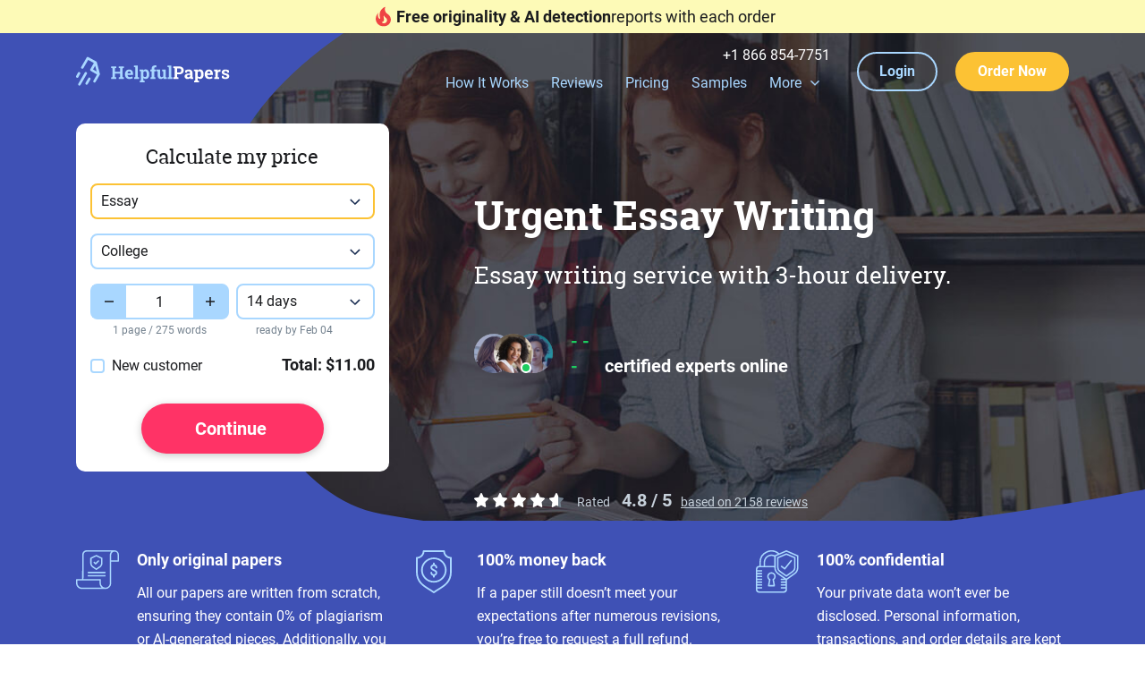

--- FILE ---
content_type: text/html; charset=UTF-8
request_url: https://helpfulpapers.com/?et=a1290o5p100&referrer=https://lawbirdie.com/house-bill-3239-providing-care-for-vulnerable-groups/
body_size: 43649
content:

<!DOCTYPE html>

<html dir="ltr"
      lang="en-US"
      class="no-js no-touch ">

<head>
  <meta charset="UTF-8">

  <script>
    dataLayer = [];
</script>
<!-- Google Tag Manager -->
<script>function sLEH(error,scriptType="Unknown",eventType="error",extraData={}){};(function(w,d,s,l,i){w[l]=w[l] || [];w[l].push({'gtm.start':new Date().getTime(),event:'gtm.js',});var f=d.getElementsByTagName(s)[0],j=d.createElement(s),dl=l !='dataLayer' ? '&l='+l:'';j.async=true;j.src='https://www.googletagmanager.com/gtm.js?id='+i+dl;if(false){j.onerror=function(err){sLEH(err,"GTM","error");};}f.parentNode.insertBefore(j,f);})(window,document,'script','dataLayer',`GTM-TSCKZSX`);setTimeout(()=>{if(window.dataLayer && Array.isArray(window.dataLayer)&& window.dataLayer.length>0)return;const d=new Date();d.setTime(d.getTime()+(7e3));document.cookie='gadisabledv2=true;expires='+d.toUTCString()+';path=/';location.reload();},5e3);</script>
<!-- End Google Tag Manager -->    <meta name="csrf-param" content="_csrf">
<meta name="csrf-token" content="W3i40dnWL5WT9zpR523uKF6vDp9BNzoEjgwn5avk6j0BF9yBqZ5D3sGAD3ydWIV8L_pq0w8EF0boZUaLztWsCQ==">

  <meta name="language" content="en">
  <meta http-equiv="X-UA-Compatible" content="IE=edge">
  <meta name="viewport" content="width=device-width, height=device-height, initial-scale=1, viewport-fit=cover">

  <title>Urgent Essay Writing Service. 24/7 Professional Research Help</title>
  <meta name="description" content="HelpfulPapers – urgent custom writing service with 3-hour delivery. ✅ Only original papers, ✅ 100% confidential, ✚ 30 Days money back.">

      <link rel="canonical" href="https://helpfulpapers.com">
  
  
    <meta property="og:site_name" content="HelpfulPapers">
<meta property="og:type" content="website">
<meta property="og:url" content="https://helpfulpapers.com/">
<meta property="og:title" content="Urgent Essay Writing Service. 24/7 Professional Research Help">
<meta property="og:description" content="HelpfulPapers – urgent custom writing service with 3-hour delivery. ✅ Only original papers, ✅ 100% confidential, ✚ 30 Days money back.">
<meta property="og:image" content="https://helpfulpapers.com/img/og-image_helpfulpapers.jpg">
<meta property="og:image:type" content="image/jpeg">
<meta property="og:image:width" content="768">
<meta property="og:image:height" content="402">

<meta name="twitter:card" content="summary">
<meta name="twitter:title" content="Urgent Essay Writing Service. 24/7 Professional Research Help">
<meta name="twitter:description" content="HelpfulPapers – urgent custom writing service with 3-hour delivery. ✅ Only original papers, ✅ 100% confidential, ✚ 30 Days money back.">
<meta name="twitter:url" content="https://helpfulpapers.com/">
<meta name="twitter:image" content="https://helpfulpapers.com/img/og-image_helpfulpapers.jpg">
  <link rel="preconnect" href="https://www.googletagmanager.com" crossorigin>
  <link rel="preconnect" href="https://www.google-analytics.com" crossorigin>

      <link rel="preload"
          href="/outer2/css/home.css?ver=2.60.7.1"
          as="style">
  
  <link rel="icon" href="/favicons/favicon-30x30.svg" type="image/svg+xml">
<link rel="icon" type="image/png" sizes="48x48" href="/favicons/favicon-48x48.png">
<link rel="apple-touch-icon" href="/favicons/apple-touch-icon.png">
<link rel="manifest" href="/favicons/manifest.webmanifest">
<meta name="theme-color" content="#3f51b5">

  <style>.status.online,.status-online-wrap::before{background-color:#1dcc5f!important}.bg-purple{background-color:#3f51b5!important}.bg-white{background-color:#fff!important}.dropdown-menu,.navbar-toggler,.navbar-nav .dropdown-toggle::after{border:0!important}.writer-photo-wrapper,.status,.status-online-wrap::before{border-radius:50%!important}.navbar-toggler{border-radius:0!important}.d-none,.navbar-brand>span,.writer-avatars:not(.slick-initialized) .slide:not(:nth-child(-n+3)),html:not(.wf-active) .return-order-form{display:none!important}.d-inline-block,.ca-logo{display:inline-block!important}.d-block,.navbar-nav .dropdown-toggle::after,.site-header:not(.header-white) .navbar-brand>span:last-child,.modal-content .close span,.ca-logo i{display:block!important}.d-flex,.writer-avatars:not(.slick-initialized){display:flex!important}@media (min-width:576px){.d-sm-none{display:none!important}.d-sm-block{display:block!important}}@media (min-width:768px){.d-md-none{display:none!important}.d-md-block{display:block!important}.d-md-flex{display:flex!important}}@media (min-width:992px){.d-lg-block{display:block!important}.d-lg-flex{display:flex!important}}@media (min-width:1200px){.d-xl-none{display:none!important}.d-xl-flex{display:flex!important}}.flex-column{flex-direction:column!important}.justify-content-end{justify-content:flex-end!important}.justify-content-center,.writer-avatars:not(.slick-initialized){justify-content:center!important}.justify-content-between{justify-content:space-between!important}.align-items-end{align-items:flex-end!important}.align-items-center,.navbar-toggler,.writer-avatars:not(.slick-initialized){align-items:center!important}.align-self-center{align-self:center!important}@media (min-width:576px){.writer-avatars:not(.slick-initialized){justify-content:flex-start!important}}@media (min-width:768px){.flex-md-row{flex-direction:row!important}.justify-content-md-start{justify-content:flex-start!important}.align-items-md-end{align-items:flex-end!important}.align-items-md-center{align-items:center!important}}@media (min-width:992px){.align-items-lg-end{align-items:flex-end!important}}.overflow-hidden,.body,.writer-avatars-wrapper,.writer-photo-wrapper,.ca-logo,.wave-scale-fix .before,.wave-scale-fix .after{overflow:hidden!important}.position-relative,.site-header:not(.fixed),.navbar-nav .nav-link,button>span,.writer-avatars-wrapper,.writer-avatar,.writer-photo-wrapper,.status-online-wrap,.ca-logo{position:relative!important}.position-absolute,.navbar-nav .dropdown-toggle::after,.modal-content .close,.writer-photo-wrapper:before,.writer-photo,.status,.status-online-wrap::before,.ca-logo i,.wave-scale-fix .before,.wave-scale-fix .after{position:absolute!important}.position-fixed{position:fixed!important}.sr-only{position:absolute;width:1px;height:1px;padding:0;margin:-1px;overflow:hidden;clip:rect(0,0,0,0);white-space:nowrap;border:0}.btn-shadow{box-shadow:0 0.125rem 0.5rem rgba(31,31,30,0.25)!important}.btn:not(.btn-shadow):not(.button-order-now):not(.button-order-now){box-shadow:none!important}.w-100,.navbar-brand>span,.writer-photo-wrapper,.writer-photo-wrapper:before,.ca-logo i,.wave-scale-fix .before,.wave-scale-fix .after{width:100%!important}.h-100,.navbar-brand>span,.writer-photo-wrapper,.writer-photo-wrapper:before,.ca-logo i,.wave-scale-fix .before,.wave-scale-fix .after{height:100%!important}.navbar-nav .nav-item,.navbar-nav .dropdown-toggle::after,.modal-content .close{margin:0!important}.mt-0,.ratings,.ratings li{margin-top:0!important}.ratings,.ratings li{margin-bottom:0!important}.ratings li:not(:last-child){margin-right:.3125rem!important}.mt-2{margin-top:.625rem!important}.mr-2,.mx-2{margin-right:.625rem!important}.mb-2{margin-bottom:.625rem!important}.ml-2,.mx-2{margin-left:.625rem!important}.mb-3,.modal-content .modal-title:not(.h2){margin-bottom:.9375rem!important}.mr-5{margin-right:1.25rem!important}.mb-5{margin-bottom:1.25rem!important}.ml-5{margin-left:1.25rem!important}.mt-6{margin-top:1.5625rem!important}.mt-9{margin-top:2.5rem!important}.mt-10{margin-top:2.8125rem!important}.ratings li{padding:0!important}.pr-0{padding-right:0!important}.pl-0{padding-left:0!important}.pt-1{padding-top:.3125rem!important}.pt-2{padding-top:.625rem!important}.px-2{padding-right:.625rem!important}.pb-2{padding-bottom:.625rem!important}.px-2{padding-left:.625rem!important}.pb-3{padding-bottom:.9375rem!important}.pt-4,.py-4{padding-top:1rem!important}.pb-4,.py-4{padding-bottom:1rem!important}.pt-5{padding-top:1.25rem!important}.pr-5,.navbar-nav .dropdown-toggle,.px-5{padding-right:1.25rem!important}.dropdown-menu{padding-bottom:1.25rem!important}.px-5{padding-left:1.25rem!important}.modal-content,.py-6{padding-top:1.5625rem!important}.py-6{padding-bottom:1.5625rem!important}.status-online-wrap{padding-left:1.5625rem!important}.pt-7{padding-top:1.875rem!important}.pr-7{padding-right:1.875rem!important}.modal-content{padding-bottom:1.875rem!important}.pt-11{padding-top:3.125rem!important}.px-12{padding-right:3.4375rem!important}.px-12{padding-left:3.4375rem!important}.pb-13{padding-bottom:3.75rem!important}.mx-auto,.modal-body .max-width{margin-right:auto!important}.mx-auto,.modal-body .max-width{margin-left:auto!important}@media (min-width:576px){.mt-sm-0{margin-top:0!important}.mx-sm-0{margin-right:0!important}.mx-sm-0{margin-left:0!important}.ml-sm-4{margin-left:1rem!important}.ml-sm-5{margin-left:1.25rem!important}.mt-sm-7{margin-top:1.875rem!important}.mb-sm-7{margin-bottom:1.875rem!important}.mt-sm-11{margin-top:3.125rem!important}.mt-sm-19{margin-top:5.625rem!important}.px-sm-0{padding-right:0!important}.px-sm-0{padding-left:0!important}.pt-sm-5{padding-top:1.25rem!important}.py-sm-7{padding-top:1.875rem!important}.py-sm-7{padding-bottom:1.875rem!important}.pt-sm-8{padding-top:2.1875rem!important}.pt-sm-9{padding-top:2.5rem!important}.modal-content{padding-right:2.5rem!important}.pb-sm-9{padding-bottom:2.5rem!important}.modal-content{padding-left:2.5rem!important}}@media (min-width:768px){.mt-md-0{margin-top:0!important}.mx-md-0{margin-right:0!important}.ml-md-0,.mx-md-0{margin-left:0!important}.mt-md-3{margin-top:.9375rem!important}.mt-md-8{margin-top:2.1875rem!important}.mt-md-13{margin-top:3.75rem!important}.pt-md-0,.py-md-0{padding-top:0!important}.pr-md-0{padding-right:0!important}.pb-md-0,.py-md-0{padding-bottom:0!important}.py-md-6{padding-top:1.5625rem!important}.py-md-6{padding-bottom:1.5625rem!important}.pt-md-7,.modal-content{padding-top:1.875rem!important}.pt-md-9{padding-top:2.5rem!important}.modal-content{padding-bottom:2.5rem!important}.pl-md-9{padding-left:2.5rem!important}.pb-md-11{padding-bottom:3.125rem!important}.pb-md-12{padding-bottom:3.4375rem!important}.pt-md-15{padding-top:4.375rem!important}.pl-md-17{padding-left:5rem!important}.mx-md-auto{margin-right:auto!important}.mx-md-auto{margin-left:auto!important}}@media (min-width:992px){.mt-lg-0{margin-top:0!important}.mx-lg-0{margin-right:0!important}.mx-lg-0{margin-left:0!important}.ml-lg-4{margin-left:1rem!important}.mb-lg-11{margin-bottom:3.125rem!important}.mt-lg-15{margin-top:4.375rem!important}.navbar-nav .nav-link:not(.dropdown-toggle),.px-lg-0{padding-right:0!important}.navbar-nav .nav-link,.px-lg-0{padding-left:0!important}.pr-lg-3{padding-right:.9375rem!important}.pr-lg-7{padding-right:1.875rem!important}.pt-lg-8{padding-top:2.1875rem!important}.pt-lg-9{padding-top:2.5rem!important}.pb-lg-15{padding-bottom:4.375rem!important}}@media (min-width:1200px){.mb-xl-2{margin-bottom:.625rem!important}.mt-xl-3{margin-top:.9375rem!important}.ml-xl-5{margin-left:1.25rem!important}.mt-xl-9{margin-top:2.5rem!important}.mb-xl-9{margin-bottom:2.5rem!important}.mb-xl-13{margin-bottom:3.75rem!important}.mt-xl-17{margin-top:5rem!important}.pt-xl-4{padding-top:1rem!important}.pt-xl-7{padding-top:1.875rem!important}.modal-content{padding-top:2.1875rem!important}.modal-content{padding-bottom:2.8125rem!important}.px-xl-14{padding-right:4.0625rem!important}.pb-xl-14{padding-bottom:4.0625rem!important}.pl-xl-14,.px-xl-14{padding-left:4.0625rem!important}.pt-xl-15{padding-top:4.375rem!important}.py-xl-17{padding-top:5rem!important}.py-xl-17{padding-bottom:5rem!important}}.btn{white-space:nowrap!important}.select2-container.select2-container--default .selection .select2-selection__rendered{overflow:hidden;text-overflow:ellipsis;white-space:nowrap}.text-center,.modal-content .modal-title,.modal-body{text-align:center!important}@media (min-width:768px){.text-md-left{text-align:left!important}.text-md-center{text-align:center!important}}@media (min-width:992px){.text-lg-left{text-align:left!important}}@media (min-width:1200px){.text-xl-left{text-align:left!important}}.font-weight-normal,h1,.h1,.modal-content .modal-title:not(.h2),h2,.h4{font-weight:400!important}.font-weight-bold,h3,.h3,.heading-hero,.btn,.status-online-wrap{font-weight:700!important}.text-white,.site-header:not(.header-white) .header-phone{color:#fff!important}.text-secondary{color:#73818e!important}.text-success{color:#1dcc5f!important}.site-header:not(.header-white) .nav-link{color:#a9d7ff!important}.text-danger{color:#f36!important}.text-indigo,.modal-content .modal-title:not(.h2){color:#1b2870!important}.text-body{color:#1a1b1e!important}.text-muted{color:#c7d1db!important}.site-header:not(.header-white) .header-phone{text-decoration:none!important}:root{--blue: #2196f3;--indigo: #1b2870;--purple: #3f51b5;--pink: #e83e8c;--red: #f36;--orange: #fd7e14;--yellow: #fcc234;--green: #1dcc5f;--teal: #d4ebff;--cyan: #a9d7ff;--white: #fff;--gray: #73818e;--gray-dark: #343a40;--primary: #2196f3;--secondary: #73818e;--success: #1dcc5f;--info: #a9d7ff;--warning: #fcc234;--danger: #f36;--light: #c7d1db;--dark: #1a1b1e;--indigo: #1b2870;--purple: #3f51b5;--green: #1dcc5f;--teal: #d4ebff;--biege: #f9f7f3;--breakpoint-xs: 0;--breakpoint-sm: 576px;--breakpoint-md: 768px;--breakpoint-lg: 992px;--breakpoint-xl: 1200px;--font-family-sans-serif: -apple-system, BlinkMacSystemFont, "Segoe UI", Roboto, "Helvetica Neue", Arial, "Noto Sans", sans-serif, "Apple Color Emoji", "Segoe UI Emoji", "Segoe UI Symbol", "Noto Color Emoji";--font-family-monospace: SFMono-Regular, Menlo, Monaco, Consolas, "Liberation Mono", "Courier New", monospace}h1,h2,h3,.h1,.modal-content .modal-title:not(.h2),.h3,.h4{margin-bottom:.5rem;font-weight:500;line-height:1.2}h1,.h1,.modal-content .modal-title:not(.h2){font-size:2.5rem}h2{font-size:2rem}h3,.h3{font-size:1.75rem}.h4{font-size:1.5rem}.list-unstyled{padding-left:0;list-style:none}.figure{display:inline-block}.container{width:100%;padding-right:15px;padding-left:15px;margin-right:auto;margin-left:auto}@media (min-width:576px){.container{max-width:540px}}@media (min-width:768px){.container{max-width:720px}}@media (min-width:992px){.container{max-width:960px}}@media (min-width:1200px){.container{max-width:1140px}}@media (min-width:576px){.container{max-width:540px}}@media (min-width:768px){.container{max-width:720px}}@media (min-width:992px){.container{max-width:960px}}@media (min-width:1200px){.container{max-width:1140px}}.row{display:flex;flex-wrap:wrap;margin-right:-15px;margin-left:-15px}.col-12,.col-md-4,.col-md-6,.col-md-8,.col-lg-5,.col-lg-7,.col-lg-10,.col-xl-4,.col-xl-8{position:relative;width:100%;padding-right:15px;padding-left:15px}.col-12{flex:0 0 100%;max-width:100%}.order-1{order:1}@media (min-width:768px){.col-md-4{flex:0 0 33.33333%;max-width:33.33333%}.col-md-6{flex:0 0 50%;max-width:50%}.col-md-8{flex:0 0 66.66667%;max-width:66.66667%}.order-md-0{order:0}.offset-md-4{margin-left:33.33333%}}@media (min-width:992px){.col-lg-5{flex:0 0 41.66667%;max-width:41.66667%}.col-lg-7{flex:0 0 58.33333%;max-width:58.33333%}.col-lg-10{flex:0 0 83.33333%;max-width:83.33333%}}@media (min-width:1200px){.col-xl-4{flex:0 0 33.33333%;max-width:33.33333%}.col-xl-8{flex:0 0 66.66667%;max-width:66.66667%}}.form-control{display:block;width:100%;height:calc(1em + 1.25rem + 4px);padding:.625rem .625rem;font-size:1rem;font-weight:400;line-height:1;color:#1a1b1e;background-color:#fff;background-clip:padding-box;border:2px solid #a9d7ff;border-radius:.25rem}.form-control::-ms-expand{background-color:transparent;border:0}.form-control:-moz-focusring{color:transparent;text-shadow:0 0 0 #1a1b1e}.form-control::-moz-placeholder{color:#73818e;opacity:1}.form-control::-ms-input-placeholder{color:#73818e;opacity:1}.form-check{position:relative;display:block;padding-left:1.25rem}.form-check-input{position:absolute;margin-top:.3rem;margin-left:-1.25rem}.form-check-label{margin-bottom:0}.btn{display:inline-block;font-weight:400;color:#1a1b1e;text-align:center;vertical-align:middle;background-color:transparent;border:2px solid transparent;padding:.75rem 1.4375rem;font-size:1rem;line-height:1;border-radius:.25rem}.btn-outline-warning-invert,.return-order-form .btn-popup{color:#fff;background-color:#fcc234;border-color:#fcc234}.btn-danger{color:#fff;background-color:#f36;border-color:#f36}.btn-outline-info{color:#a9d7ff;border-color:#a9d7ff}.btn-lg{padding:1.0625rem 1.875rem;font-size:1.25rem;line-height:1;border-radius:.3rem}*,*::before,*::after{box-sizing:border-box}html{font-family:sans-serif;line-height:1.15;-webkit-text-size-adjust:100%}header,main,nav,section{display:block}body{margin:0;font-family:"Roboto",serif;font-size:1rem;font-weight:400;line-height:1.875;color:#1a1b1e;text-align:left;background-color:#fff}h1,h2,h3{margin-top:0;margin-bottom:.5rem}ul{margin-top:0;margin-bottom:1rem}b{font-weight:bolder}a{color:#2196f3;text-decoration:none;background-color:transparent}img{vertical-align:middle;border-style:none}svg{overflow:hidden;vertical-align:middle}label{display:inline-block;margin-bottom:.3125rem}button{border-radius:0}input,button{margin:0;font-family:inherit;font-size:inherit;line-height:inherit}button,input{overflow:visible}button{text-transform:none}button,[type="button"],[type="submit"]{-webkit-appearance:button}button::-moz-focus-inner,[type="button"]::-moz-focus-inner,[type="submit"]::-moz-focus-inner{padding:0;border-style:none}input[type="checkbox"]{box-sizing:border-box;padding:0}::-webkit-file-upload-button{font:inherit;-webkit-appearance:button}.dropdown{position:relative}.dropdown-toggle{white-space:nowrap}.dropdown-toggle::after{display:inline-block;margin-left:.255em;vertical-align:.255em;content:"";border-top:.3em solid;border-right:.3em solid transparent;border-bottom:0;border-left:.3em solid transparent}.dropdown-menu{position:absolute;top:100%;left:0;z-index:1000;display:none;float:left;min-width:12.0625rem;padding:.9375rem 0;margin:.5rem 0 0;font-size:1rem;color:#1a1b1e;text-align:left;list-style:none;background-color:#fff;background-clip:padding-box;border:2px solid rgba(0,0,0,0.15);border-radius:.375rem}.dropdown-item{display:block;width:100%;padding:.25rem 1.5625rem;clear:both;font-weight:400;color:#1a1b1e;text-align:inherit;white-space:nowrap;background-color:transparent;border:0}.fade:not(.show){opacity:0}.collapse:not(.show){display:none}.custom-control{position:relative;display:block;min-height:1.875rem;padding-left:1.5rem}.custom-control-input{position:absolute;left:0;z-index:-1;width:1rem;height:1.4375rem;opacity:0}.custom-control-label{position:relative;margin-bottom:0;vertical-align:top}.custom-control-label::before{position:absolute;top:.4375rem;left:-1.5rem;display:block;width:1rem;height:1rem;content:"";background-color:#fff;border:#a9d7ff solid 2px}.custom-control-label::after{position:absolute;top:.4375rem;left:-1.5rem;display:block;width:1rem;height:1rem;content:"";background:no-repeat 50% / 50% 50%}.custom-checkbox .custom-control-label::before{border-radius:.25rem}.nav-link{display:block;padding:0 0}.navbar{position:relative;display:flex;flex-wrap:wrap;align-items:center;justify-content:space-between;padding:0 0}.navbar-brand{display:inline-block;padding-top:0;padding-bottom:0;margin-right:0;font-size:1.25rem;line-height:inherit;white-space:nowrap}.navbar-nav{display:flex;flex-direction:column;padding-left:0;margin-bottom:0;list-style:none}.navbar-nav .nav-link{padding-right:0;padding-left:0}.navbar-nav .dropdown-menu{position:static;float:none}.navbar-collapse{flex-basis:100%;flex-grow:1;align-items:center}.navbar-toggler{padding:.75rem .75rem;font-size:1.25rem;line-height:1;background-color:transparent;border:2px solid transparent;border-radius:.25rem}.navbar-toggler-icon{display:inline-block;width:1.5em;height:1.5em;vertical-align:middle;content:"";background:no-repeat center center;background-size:100% 100%}@media (min-width:992px){.navbar-expand-lg{flex-flow:row nowrap;justify-content:flex-start}.navbar-expand-lg .navbar-nav{flex-direction:row}.navbar-expand-lg .navbar-nav .dropdown-menu{position:absolute}.navbar-expand-lg .navbar-nav .nav-link{padding-right:.78125rem;padding-left:.78125rem}.navbar-expand-lg .navbar-collapse{display:flex!important;flex-basis:auto}.navbar-expand-lg .navbar-toggler{display:none}}.close{float:right;font-size:1.5rem;font-weight:700;line-height:1;color:#000;text-shadow:0 1px 0 #fff;opacity:.5}button.close{padding:0;background-color:transparent;border:0;-webkit-appearance:none;-moz-appearance:none;appearance:none}.modal{position:fixed;top:0;left:0;z-index:1050;display:none;width:100%;height:100%;overflow:hidden;outline:0}.modal-dialog{position:relative;width:auto;margin:.5rem}.modal.fade .modal-dialog{transform:translate(0,-50px)}.modal-dialog-centered{display:flex;align-items:center;min-height:calc(100% - 1rem)}.modal-dialog-centered::before{display:block;height:calc(100vh - 1rem);content:""}.modal-content{position:relative;display:flex;flex-direction:column;width:100%;background-color:#fff;background-clip:padding-box;border:0 solid rgba(0,0,0,0.2);border-radius:0;outline:0}.modal-title{margin-bottom:0;line-height:1.875}.modal-body{position:relative;flex:1 1 auto;padding:.9375rem}.modal-footer{display:flex;flex-wrap:wrap;align-items:center;justify-content:flex-end;padding:.6875rem;border-top:0 solid #dee2e6;border-bottom-right-radius:0;border-bottom-left-radius:0}.modal-footer>*{margin:.25rem}@media (min-width:576px){.modal-dialog{max-width:500px;margin:1.75rem auto}.modal-dialog-centered{min-height:calc(100% - 3.5rem)}.modal-dialog-centered::before{height:calc(100vh - 3.5rem)}}@media (min-width:992px){.modal-lg{max-width:750px}}.select2-container{box-sizing:border-box;display:inline-block;margin:0;position:relative;vertical-align:middle}.select2-container .select2-selection--single{box-sizing:border-box;display:block;height:28px}.select2-container .select2-selection--single .select2-selection__rendered{display:block;padding-left:8px;padding-right:20px;overflow:hidden;text-overflow:ellipsis;white-space:nowrap}.select2-hidden-accessible{border:0!important;clip:rect(0 0 0 0)!important;-webkit-clip-path:inset(50%)!important;clip-path:inset(50%)!important;height:1px!important;overflow:hidden!important;padding:0!important;position:absolute!important;width:1px!important;white-space:nowrap!important}.select2-container--default .select2-selection--single{background-color:#fff;border:1px solid #aaa;border-radius:4px}.select2-container--default .select2-selection--single .select2-selection__rendered{color:#444;line-height:28px}.select2-container--default .select2-selection--single .select2-selection__arrow{height:26px;position:absolute;top:1px;right:1px;width:20px}.select2-container--default .select2-selection--single .select2-selection__arrow b{border-color:#888 transparent transparent transparent;border-style:solid;border-width:5px 4px 0 4px;height:0;left:50%;margin-left:-4px;margin-top:-2px;position:absolute;top:50%;width:0}@keyframes fadeIn{0%{opacity:0}100%{opacity:1}}:root{--white-default: #fff;--black-800: #1a1b1e;--gray-600: #73818e;--gray-200: #e3e3e3;--gray-175: #f9f7f3;--gray-150: #eef2fa;--gray-100: #e3e3e3;--rose-600: #f36;--rose-200: #ffc2d2;--rose-100: #ffe1e9;--yellow-600: #fcc234;--yellow-400: #e7a70b;--yellow-100: #f9f7f3;--blue-900: #1b2870;--blue-800: #37479e;--blue-700: #2196f3;--blue-600: #4b60d6;--blue-500: #3f51b5;--blue-400: #a6afe4;--green-700: #0aae48;--green-500: #1dcc5f;--cyan-700: #94cdff;--cyan-500: #a9d7ff;--cyan-400: #d4ebff;--cyan-100: #e2f2ff;--cyan-50: #eef7ff;--accent: #e7a70b;--error: #f36;--black-800-a-06: rgba(26,27,30,0.6);--black-800-a-006: rgba(26,27,30,0.06);--yellow-100-l-7: #eee5d3;--yellow-400-a-025: rgba(231,167,11,0.25);--cyan-500-l-23: #4783eb;--cyan-100-a-93: rgba(226,242,255,0.93)}:root{--shadow-1: 0 2px 6px rgba(33,34,41,0.15)}:root{--ff-default: 'Roboto', serif;--ff-secondary: 'Roboto Slab', serif;--font-weight-bold: 700;--font-weight-regular: 400;--font-weight-medium: 500}:root{--z-index-tooltip: 90;--z-index-jivo-chat-mobile-button: 101;--z-index-jivo-chat-desktop-button: 101;--z-index-cookie-popup: 400;--z-index-modal-message: 500;--z-index-overlay: 10000}body{overflow-x:hidden}button,[type="button"],[type="submit"]{touch-action:manipulation}.up-bnr{position:relative;top:0;z-index:100;display:flex;align-items:center;width:100%;padding:4px 0;background-color:#fdfab7}.up-bnr__body{display:flex;flex-wrap:wrap;align-items:center;justify-content:center;color:var(--black-800);font-weight:400;font-size:18px;line-height:28px;text-align:center;text-wrap:balance;-moz-column-gap:4px;column-gap:4px}.up-bnr__body::before{display:flex;flex-shrink:0;width:29px;height:29px;background-image:url(/outer2/img/hot-deal-w29-23fa90e3f57808ee62345de89cad245c.svg);background-repeat:no-repeat;background-size:contain;content:'';aspect-ratio:1}.up-bnr__text-1{font-weight:600;text-wrap:nowrap}.status.online,.status-online-wrap::before{background-color:#1dcc5f!important}.bg-purple{background-color:#3f51b5!important}.bg-white{background-color:#fff!important}.dropdown-menu,.navbar-toggler,.navbar-nav .dropdown-toggle::after{border:0!important}.writer-photo-wrapper,.status,.status-online-wrap::before{border-radius:50%!important}.navbar-toggler{border-radius:0!important}.d-none,.navbar-brand>span,.writer-avatars:not(.slick-initialized) .slide:not(:nth-child(-n+3)),html:not(.wf-active) .return-order-form{display:none!important}.d-inline-block,.ca-logo{display:inline-block!important}.d-block,.navbar-nav .dropdown-toggle::after,.site-header:not(.header-white) .navbar-brand>span:last-child,.modal-content .close span,.ca-logo i{display:block!important}.d-flex,.writer-avatars:not(.slick-initialized){display:flex!important}@media (min-width:576px){.d-sm-none{display:none!important}.d-sm-block{display:block!important}}@media (min-width:768px){.d-md-none{display:none!important}.d-md-block{display:block!important}.d-md-flex{display:flex!important}}@media (min-width:992px){.d-lg-block{display:block!important}.d-lg-flex{display:flex!important}}@media (min-width:1200px){.d-xl-none{display:none!important}.d-xl-flex{display:flex!important}}.flex-column{flex-direction:column!important}.justify-content-end{justify-content:flex-end!important}.justify-content-center,.writer-avatars:not(.slick-initialized){justify-content:center!important}.justify-content-between{justify-content:space-between!important}.align-items-end{align-items:flex-end!important}.align-items-center,.navbar-toggler,.writer-avatars:not(.slick-initialized){align-items:center!important}.align-self-center{align-self:center!important}@media (min-width:576px){.writer-avatars:not(.slick-initialized){justify-content:flex-start!important}}@media (min-width:768px){.flex-md-row{flex-direction:row!important}.justify-content-md-start{justify-content:flex-start!important}.align-items-md-end{align-items:flex-end!important}.align-items-md-center{align-items:center!important}}@media (min-width:992px){.align-items-lg-end{align-items:flex-end!important}}.overflow-hidden,.body,.writer-avatars-wrapper,.writer-photo-wrapper,.ca-logo,.wave-scale-fix .before,.wave-scale-fix .after{overflow:hidden!important}.position-relative,.site-header:not(.fixed),.navbar-nav .nav-link,button>span,.writer-avatars-wrapper,.writer-avatar,.writer-photo-wrapper,.status-online-wrap,.ca-logo{position:relative!important}.position-absolute,.navbar-nav .dropdown-toggle::after,.modal-content .close,.writer-photo-wrapper:before,.writer-photo,.status,.status-online-wrap::before,.ca-logo i,.wave-scale-fix .before,.wave-scale-fix .after{position:absolute!important}.position-fixed{position:fixed!important}.sr-only{position:absolute;width:1px;height:1px;padding:0;margin:-1px;overflow:hidden;clip:rect(0,0,0,0);white-space:nowrap;border:0}.btn-shadow{box-shadow:0 0.125rem 0.5rem rgba(31,31,30,0.25)!important}.btn:not(.btn-shadow):not(.button-order-now):not(.button-order-now){box-shadow:none!important}.w-100,.navbar-brand>span,.writer-photo-wrapper,.writer-photo-wrapper:before,.ca-logo i,.wave-scale-fix .before,.wave-scale-fix .after{width:100%!important}.h-100,.navbar-brand>span,.writer-photo-wrapper,.writer-photo-wrapper:before,.ca-logo i,.wave-scale-fix .before,.wave-scale-fix .after{height:100%!important}.navbar-nav .nav-item,.navbar-nav .dropdown-toggle::after,.modal-content .close{margin:0!important}.mt-0,.ratings,.ratings li{margin-top:0!important}.ratings,.ratings li{margin-bottom:0!important}.ratings li:not(:last-child){margin-right:.3125rem!important}.mt-2{margin-top:.625rem!important}.mr-2,.mx-2{margin-right:.625rem!important}.mb-2{margin-bottom:.625rem!important}.ml-2,.mx-2{margin-left:.625rem!important}.mb-3,.modal-content .modal-title:not(.h2){margin-bottom:.9375rem!important}.mr-5{margin-right:1.25rem!important}.mb-5{margin-bottom:1.25rem!important}.ml-5{margin-left:1.25rem!important}.mt-6{margin-top:1.5625rem!important}.mt-9{margin-top:2.5rem!important}.mt-10{margin-top:2.8125rem!important}.ratings li{padding:0!important}.pr-0{padding-right:0!important}.pl-0{padding-left:0!important}.pt-1{padding-top:.3125rem!important}.pt-2{padding-top:.625rem!important}.px-2{padding-right:.625rem!important}.pb-2{padding-bottom:.625rem!important}.px-2{padding-left:.625rem!important}.pb-3{padding-bottom:.9375rem!important}.pt-4,.py-4{padding-top:1rem!important}.pb-4,.py-4{padding-bottom:1rem!important}.pt-5{padding-top:1.25rem!important}.pr-5,.navbar-nav .dropdown-toggle,.px-5{padding-right:1.25rem!important}.dropdown-menu{padding-bottom:1.25rem!important}.px-5{padding-left:1.25rem!important}.modal-content,.py-6{padding-top:1.5625rem!important}.py-6{padding-bottom:1.5625rem!important}.status-online-wrap{padding-left:1.5625rem!important}.pt-7{padding-top:1.875rem!important}.pr-7{padding-right:1.875rem!important}.modal-content{padding-bottom:1.875rem!important}.pt-11{padding-top:3.125rem!important}.px-12{padding-right:3.4375rem!important}.px-12{padding-left:3.4375rem!important}.pb-13{padding-bottom:3.75rem!important}.mx-auto,.modal-body .max-width{margin-right:auto!important}.mx-auto,.modal-body .max-width{margin-left:auto!important}@media (min-width:576px){.mt-sm-0{margin-top:0!important}.mx-sm-0{margin-right:0!important}.mx-sm-0{margin-left:0!important}.ml-sm-4{margin-left:1rem!important}.ml-sm-5{margin-left:1.25rem!important}.mt-sm-7{margin-top:1.875rem!important}.mb-sm-7{margin-bottom:1.875rem!important}.mt-sm-11{margin-top:3.125rem!important}.mt-sm-19{margin-top:5.625rem!important}.px-sm-0{padding-right:0!important}.px-sm-0{padding-left:0!important}.pt-sm-5{padding-top:1.25rem!important}.py-sm-7{padding-top:1.875rem!important}.py-sm-7{padding-bottom:1.875rem!important}.pt-sm-8{padding-top:2.1875rem!important}.pt-sm-9{padding-top:2.5rem!important}.modal-content{padding-right:2.5rem!important}.pb-sm-9{padding-bottom:2.5rem!important}.modal-content{padding-left:2.5rem!important}}@media (min-width:768px){.mt-md-0{margin-top:0!important}.mx-md-0{margin-right:0!important}.ml-md-0,.mx-md-0{margin-left:0!important}.mt-md-3{margin-top:.9375rem!important}.mt-md-8{margin-top:2.1875rem!important}.mt-md-13{margin-top:3.75rem!important}.pt-md-0,.py-md-0{padding-top:0!important}.pr-md-0{padding-right:0!important}.pb-md-0,.py-md-0{padding-bottom:0!important}.py-md-6{padding-top:1.5625rem!important}.py-md-6{padding-bottom:1.5625rem!important}.pt-md-7,.modal-content{padding-top:1.875rem!important}.pt-md-9{padding-top:2.5rem!important}.modal-content{padding-bottom:2.5rem!important}.pl-md-9{padding-left:2.5rem!important}.pb-md-11{padding-bottom:3.125rem!important}.pb-md-12{padding-bottom:3.4375rem!important}.pt-md-15{padding-top:4.375rem!important}.pl-md-17{padding-left:5rem!important}.mx-md-auto{margin-right:auto!important}.mx-md-auto{margin-left:auto!important}}@media (min-width:992px){.mt-lg-0{margin-top:0!important}.mx-lg-0{margin-right:0!important}.mx-lg-0{margin-left:0!important}.ml-lg-4{margin-left:1rem!important}.mb-lg-11{margin-bottom:3.125rem!important}.mt-lg-15{margin-top:4.375rem!important}.navbar-nav .nav-link:not(.dropdown-toggle),.px-lg-0{padding-right:0!important}.navbar-nav .nav-link,.px-lg-0{padding-left:0!important}.pr-lg-3{padding-right:.9375rem!important}.pr-lg-7{padding-right:1.875rem!important}.pt-lg-8{padding-top:2.1875rem!important}.pt-lg-9{padding-top:2.5rem!important}.pb-lg-15{padding-bottom:4.375rem!important}}@media (min-width:1200px){.mb-xl-2{margin-bottom:.625rem!important}.mt-xl-3{margin-top:.9375rem!important}.ml-xl-5{margin-left:1.25rem!important}.mt-xl-9{margin-top:2.5rem!important}.mb-xl-9{margin-bottom:2.5rem!important}.mb-xl-13{margin-bottom:3.75rem!important}.mt-xl-17{margin-top:5rem!important}.pt-xl-4{padding-top:1rem!important}.pt-xl-7{padding-top:1.875rem!important}.modal-content{padding-top:2.1875rem!important}.modal-content{padding-bottom:2.8125rem!important}.px-xl-14{padding-right:4.0625rem!important}.pb-xl-14{padding-bottom:4.0625rem!important}.pl-xl-14,.px-xl-14{padding-left:4.0625rem!important}.pt-xl-15{padding-top:4.375rem!important}.py-xl-17{padding-top:5rem!important}.py-xl-17{padding-bottom:5rem!important}}.btn{white-space:nowrap!important}.select2-container.select2-container--default .selection .select2-selection__rendered{overflow:hidden;text-overflow:ellipsis;white-space:nowrap}.text-center,.modal-content .modal-title,.modal-body{text-align:center!important}@media (min-width:768px){.text-md-left{text-align:left!important}.text-md-center{text-align:center!important}}@media (min-width:992px){.text-lg-left{text-align:left!important}}@media (min-width:1200px){.text-xl-left{text-align:left!important}}.font-weight-normal,h1,.h1,.modal-content .modal-title:not(.h2),h2,.h4{font-weight:400!important}.font-weight-bold,h3,.h3,.heading-hero,.btn,.status-online-wrap{font-weight:700!important}.text-white,.site-header:not(.header-white) .header-phone{color:#fff!important}.text-secondary{color:#73818e!important}.text-success{color:#1dcc5f!important}.site-header:not(.header-white) .nav-link{color:#a9d7ff!important}.text-danger{color:#f36!important}.text-indigo,.modal-content .modal-title:not(.h2){color:#1b2870!important}.text-body{color:#1a1b1e!important}.text-muted{color:#c7d1db!important}.site-header:not(.header-white) .header-phone{text-decoration:none!important}:root{--blue: #2196f3;--indigo: #1b2870;--purple: #3f51b5;--pink: #e83e8c;--red: #f36;--orange: #fd7e14;--yellow: #fcc234;--green: #1dcc5f;--teal: #d4ebff;--cyan: #a9d7ff;--white: #fff;--gray: #73818e;--gray-dark: #343a40;--primary: #2196f3;--secondary: #73818e;--success: #1dcc5f;--info: #a9d7ff;--warning: #fcc234;--danger: #f36;--light: #c7d1db;--dark: #1a1b1e;--indigo: #1b2870;--purple: #3f51b5;--green: #1dcc5f;--teal: #d4ebff;--biege: #f9f7f3;--breakpoint-xs: 0;--breakpoint-sm: 576px;--breakpoint-md: 768px;--breakpoint-lg: 992px;--breakpoint-xl: 1200px;--font-family-sans-serif: -apple-system, BlinkMacSystemFont, "Segoe UI", Roboto, "Helvetica Neue", Arial, "Noto Sans", sans-serif, "Apple Color Emoji", "Segoe UI Emoji", "Segoe UI Symbol", "Noto Color Emoji";--font-family-monospace: SFMono-Regular, Menlo, Monaco, Consolas, "Liberation Mono", "Courier New", monospace}h1,h2,h3,.h1,.modal-content .modal-title:not(.h2),.h3,.h4{margin-bottom:.5rem;font-weight:500;line-height:1.2}h1,.h1,.modal-content .modal-title:not(.h2){font-size:2.5rem}h2{font-size:2rem}h3,.h3{font-size:1.75rem}.h4{font-size:1.5rem}.list-unstyled{padding-left:0;list-style:none}.figure{display:inline-block}.container{width:100%;padding-right:15px;padding-left:15px;margin-right:auto;margin-left:auto}@media (min-width:576px){.container{max-width:540px}}@media (min-width:768px){.container{max-width:720px}}@media (min-width:992px){.container{max-width:960px}}@media (min-width:1200px){.container{max-width:1140px}}@media (min-width:576px){.container{max-width:540px}}@media (min-width:768px){.container{max-width:720px}}@media (min-width:992px){.container{max-width:960px}}@media (min-width:1200px){.container{max-width:1140px}}.row{display:flex;flex-wrap:wrap;margin-right:-15px;margin-left:-15px}.col-12,.col-md-4,.col-md-6,.col-md-8,.col-lg-5,.col-lg-7,.col-lg-10,.col-xl-4,.col-xl-8{position:relative;width:100%;padding-right:15px;padding-left:15px}.col-12{flex:0 0 100%;max-width:100%}.order-1{order:1}@media (min-width:768px){.col-md-4{flex:0 0 33.33333%;max-width:33.33333%}.col-md-6{flex:0 0 50%;max-width:50%}.col-md-8{flex:0 0 66.66667%;max-width:66.66667%}.order-md-0{order:0}.offset-md-4{margin-left:33.33333%}}@media (min-width:992px){.col-lg-5{flex:0 0 41.66667%;max-width:41.66667%}.col-lg-7{flex:0 0 58.33333%;max-width:58.33333%}.col-lg-10{flex:0 0 83.33333%;max-width:83.33333%}}@media (min-width:1200px){.col-xl-4{flex:0 0 33.33333%;max-width:33.33333%}.col-xl-8{flex:0 0 66.66667%;max-width:66.66667%}}.form-control{display:block;width:100%;height:calc(1em + 1.25rem + 4px);padding:.625rem .625rem;font-size:1rem;font-weight:400;line-height:1;color:#1a1b1e;background-color:#fff;background-clip:padding-box;border:2px solid #a9d7ff;border-radius:.25rem}.form-control::-ms-expand{background-color:transparent;border:0}.form-control:-moz-focusring{color:transparent;text-shadow:0 0 0 #1a1b1e}.form-control::-moz-placeholder{color:#73818e;opacity:1}.form-control::-ms-input-placeholder{color:#73818e;opacity:1}.form-check{position:relative;display:block;padding-left:1.25rem}.form-check-input{position:absolute;margin-top:.3rem;margin-left:-1.25rem}.form-check-label{margin-bottom:0}.btn{display:inline-block;font-weight:400;color:#1a1b1e;text-align:center;vertical-align:middle;background-color:transparent;border:2px solid transparent;padding:.75rem 1.4375rem;font-size:1rem;line-height:1;border-radius:.25rem}.btn-outline-warning-invert,.return-order-form .btn-popup{color:#fff;background-color:#fcc234;border-color:#fcc234}.btn-danger{color:#fff;background-color:#f36;border-color:#f36}.btn-outline-info{color:#a9d7ff;border-color:#a9d7ff}.btn-lg{padding:1.0625rem 1.875rem;font-size:1.25rem;line-height:1;border-radius:.3rem}*,*::before,*::after{box-sizing:border-box}html{font-family:sans-serif;line-height:1.15;-webkit-text-size-adjust:100%}header,main,nav,section{display:block}body{margin:0;font-family:"Roboto",serif;font-size:1rem;font-weight:400;line-height:1.875;color:#1a1b1e;text-align:left;background-color:#fff}h1,h2,h3{margin-top:0;margin-bottom:.5rem}ul{margin-top:0;margin-bottom:1rem}b{font-weight:bolder}a{color:#2196f3;text-decoration:none;background-color:transparent}img{vertical-align:middle;border-style:none}svg{overflow:hidden;vertical-align:middle}label{display:inline-block;margin-bottom:.3125rem}button{border-radius:0}input,button{margin:0;font-family:inherit;font-size:inherit;line-height:inherit}button,input{overflow:visible}button{text-transform:none}button,[type="button"],[type="submit"]{-webkit-appearance:button}button::-moz-focus-inner,[type="button"]::-moz-focus-inner,[type="submit"]::-moz-focus-inner{padding:0;border-style:none}input[type="checkbox"]{box-sizing:border-box;padding:0}::-webkit-file-upload-button{font:inherit;-webkit-appearance:button}.dropdown{position:relative}.dropdown-toggle{white-space:nowrap}.dropdown-toggle::after{display:inline-block;margin-left:.255em;vertical-align:.255em;content:"";border-top:.3em solid;border-right:.3em solid transparent;border-bottom:0;border-left:.3em solid transparent}.dropdown-menu{position:absolute;top:100%;left:0;z-index:1000;display:none;float:left;min-width:12.0625rem;padding:.9375rem 0;margin:.5rem 0 0;font-size:1rem;color:#1a1b1e;text-align:left;list-style:none;background-color:#fff;background-clip:padding-box;border:2px solid rgba(0,0,0,0.15);border-radius:.375rem}.dropdown-item{display:block;width:100%;padding:.25rem 1.5625rem;clear:both;font-weight:400;color:#1a1b1e;text-align:inherit;white-space:nowrap;background-color:transparent;border:0}.fade:not(.show){opacity:0}.collapse:not(.show){display:none}.custom-control{position:relative;display:block;min-height:1.875rem;padding-left:1.5rem}.custom-control-input{position:absolute;left:0;z-index:-1;width:1rem;height:1.4375rem;opacity:0}.custom-control-label{position:relative;margin-bottom:0;vertical-align:top}.custom-control-label::before{position:absolute;top:.4375rem;left:-1.5rem;display:block;width:1rem;height:1rem;content:"";background-color:#fff;border:#a9d7ff solid 2px}.custom-control-label::after{position:absolute;top:.4375rem;left:-1.5rem;display:block;width:1rem;height:1rem;content:"";background:no-repeat 50% / 50% 50%}.custom-checkbox .custom-control-label::before{border-radius:.25rem}.nav-link{display:block;padding:0 0}.navbar{position:relative;display:flex;flex-wrap:wrap;align-items:center;justify-content:space-between;padding:0 0}.navbar-brand{display:inline-block;padding-top:0;padding-bottom:0;margin-right:0;font-size:1.25rem;line-height:inherit;white-space:nowrap}.navbar-nav{display:flex;flex-direction:column;padding-left:0;margin-bottom:0;list-style:none}.navbar-nav .nav-link{padding-right:0;padding-left:0}.navbar-nav .dropdown-menu{position:static;float:none}.navbar-collapse{flex-basis:100%;flex-grow:1;align-items:center}.navbar-toggler{padding:.75rem .75rem;font-size:1.25rem;line-height:1;background-color:transparent;border:2px solid transparent;border-radius:.25rem}.navbar-toggler-icon{display:inline-block;width:1.5em;height:1.5em;vertical-align:middle;content:"";background:no-repeat center center;background-size:100% 100%}@media (min-width:992px){.navbar-expand-lg{flex-flow:row nowrap;justify-content:flex-start}.navbar-expand-lg .navbar-nav{flex-direction:row}.navbar-expand-lg .navbar-nav .dropdown-menu{position:absolute}.navbar-expand-lg .navbar-nav .nav-link{padding-right:.78125rem;padding-left:.78125rem}.navbar-expand-lg .navbar-collapse{display:flex!important;flex-basis:auto}.navbar-expand-lg .navbar-toggler{display:none}}.close{float:right;font-size:1.5rem;font-weight:700;line-height:1;color:#000;text-shadow:0 1px 0 #fff;opacity:.5}button.close{padding:0;background-color:transparent;border:0;-webkit-appearance:none;-moz-appearance:none;appearance:none}.modal{position:fixed;top:0;left:0;z-index:1050;display:none;width:100%;height:100%;overflow:hidden;outline:0}.modal-dialog{position:relative;width:auto;margin:.5rem}.modal.fade .modal-dialog{transform:translate(0,-50px)}.modal-dialog-centered{display:flex;align-items:center;min-height:calc(100% - 1rem)}.modal-dialog-centered::before{display:block;height:calc(100vh - 1rem);content:""}.modal-content{position:relative;display:flex;flex-direction:column;width:100%;background-color:#fff;background-clip:padding-box;border:0 solid rgba(0,0,0,0.2);border-radius:0;outline:0}.modal-title{margin-bottom:0;line-height:1.875}.modal-body{position:relative;flex:1 1 auto;padding:.9375rem}.modal-footer{display:flex;flex-wrap:wrap;align-items:center;justify-content:flex-end;padding:.6875rem;border-top:0 solid #dee2e6;border-bottom-right-radius:0;border-bottom-left-radius:0}.modal-footer>*{margin:.25rem}@media (min-width:576px){.modal-dialog{max-width:500px;margin:1.75rem auto}.modal-dialog-centered{min-height:calc(100% - 3.5rem)}.modal-dialog-centered::before{height:calc(100vh - 3.5rem)}}@media (min-width:992px){.modal-lg{max-width:750px}}.btn-outline-warning-invert,.return-order-form .btn-popup{color:#fff;background-color:#fcc234;border-color:#fcc234}.btn-danger{color:#fff;background-color:#f36;border-color:#f36}@font-face{font-family:'Roboto';font-weight:400;font-display:swap;font-style:normal;src:local("Roboto Regular"),local("Roboto-Regular"),url(/outer2/fonts/roboto-latin-400-cb41c1e71debe927815c690f8bb471b0.woff2) format("woff2"),url(/outer2/fonts/roboto-latin-400-fbebe70817c0f48eb4ee894d68e5562f.woff) format("woff")}@font-face{font-family:'Roboto';font-weight:700;font-display:swap;font-style:normal;src:local("Roboto Bold"),local("Roboto-Bold"),url(/outer2/fonts/roboto-latin-700-1ab7bbddcdbde1b6f27436ac335939c3.woff2) format("woff2"),url(/outer2/fonts/roboto-latin-700-2b389797cf8bdbea58fb3cd70ea188b5.woff) format("woff")}@font-face{font-family:'Roboto Slab';font-weight:400;font-display:swap;font-style:normal;src:local("Roboto Slab Regular"),local("Roboto Slab-Regular"),url(/outer2/fonts/robotoslab-regular-6732ef83f126c8189e23c2b942bc23c5.woff2) format("woff2"),url(/outer2/fonts/robotoslab-regular-f8ca496c880d267288ef2fc6890241b1.woff) format("woff")}@font-face{font-family:'Roboto Slab';font-weight:700;font-display:swap;font-style:normal;src:local("Roboto Slab Bold"),local("Roboto Slab-Bold"),url(/outer2/fonts/robotoslab-bold-1d5238d5d69a426512363554af25314f.woff2) format("woff2"),url(/outer2/fonts/robotoslab-bold-81e1dd56a54c94fad6d66e2d1b0a3bde.woff) format("woff")}.btn{font-family:Roboto,serif}h1,.h1,.modal-content .modal-title:not(.h2),h2,.heading-hero{font-family:Roboto Slab,serif}.display-none,.d-none,.navbar-brand>span,.writer-avatars:not(.slick-initialized) .slide:not(:nth-child(-n+3)),html:not(.wf-active) .return-order-form{display:none}.return-order-form:not(.active){visibility:hidden!important}.opacity-0,.return-order-form:not(.active){opacity:0}.top-0,button>span,.writer-photo-wrapper:before,.wave-scale-fix .before,.wave-scale-fix .after{top:0}.bottom-0{bottom:0}.left-0,button>span,.writer-photo-wrapper:before,.wave-scale-fix .before,.wave-scale-fix .after{left:0}.right-0{right:0}.return-order-form:not(.active){z-index:-1}.z-index-5,.modal-content .close,.writer-photo-wrapper:before{z-index:5}.z-index-10,.navbar-nav .dropdown-toggle::after,.writer-avatars:not(.slick-initialized) .slide:nth-child(2n) .writer-avatar,.status,.slide-down-items .item:before{z-index:10}.z-index-15{z-index:15}.z-index-100{z-index:100}.z-index-900{z-index:900}.z-index-1000{z-index:1000}@media (max-width:575.98px){.max-width-sm-down-320{max-width:320px}}@media (max-width:767.98px){.max-width-md-down-350{max-width:350px}}@media (max-width:767.98px){.max-width-md-down-445{max-width:445px}}.writer-photo-wrapper:before,.status-online-wrap::before{content:''}.bg-no-repeat,.navbar-toggler .navbar-toggler-icon,.navbar-nav .dropdown-toggle::after,.modal-content .close span,.ratings li,.ca-logo i,.slide-down-items .item:before{background-repeat:no-repeat}.bg-size-contain,.navbar-toggler .navbar-toggler-icon,.modal-content .close span,.ratings li,.slide-down-items .item:before{background-size:contain}.navbar-nav .dropdown-toggle::after,.ca-logo i{background-size:cover}.text-underline{text-decoration:underline!important}.navbar-toggler,.logos-list{font-size:0!important}.lh-1,.btn,.logos-list{line-height:1!important}.rounded-1{border-radius:0.25rem}.shadow-light{box-shadow:0 0.125rem 0.375rem 0 rgba(34,34,41,0.2)}.custom-checkbox .custom-control-label:before,.custom-checkbox .custom-control-label:after{box-shadow:none!important}:root{--header-height: 65px}.site-header{position:relative;z-index:99;display:flex;align-items:center}@media (min-width:992px){.site-header{height:85px}}@media (max-width:991.98px){.site-header{z-index:101;height:65px}}@media (min-width:576px) and (max-width:991.98px){.site-header-container{max-width:100%}}.header-phones{display:flex;align-items:center;line-height:1}@media (max-width:991.98px){.header-phones{display:none}}.header-phone{padding-right:.78125rem}@media (min-width:992px){.navbar-brand{width:152px;height:40px}}@media (min-width:576px) and (max-width:991.98px){.navbar-brand{width:122px;height:32px;margin-left:0.9375rem}}@media (max-width:575.98px){.navbar-brand{width:100px}}@media (min-width:992px){.navbar-brand.hfp{width:172px;height:33px}}@media (min-width:576px) and (max-width:991.98px){.navbar-brand.hfp{width:152px;height:29px}}@media (max-width:575.98px){.navbar-brand.hfp{width:110px}}.navbar-brand svg{width:100%;height:100%}.dropdown-menu{left:-15px;box-shadow:0 0.125rem 0.5rem rgba(31,31,30,0.25)}.header-buttons-wrapper{position:relative}.navbar-toggler{display:flex;width:44px;height:44px}.navbar-toggler:not([aria-expanded='true']) .navbar-toggler-icon{width:20px;height:16px}.navbar-nav .nav-item{list-style-image:url([data-uri])}@media (min-width:992px){.navbar-nav .nav-item{padding-right:.78125rem;padding-left:.78125rem}}.navbar-nav .dropdown-toggle::after{top:50%;right:0;width:10px;height:6px;background-position:0 -28px;transform:translateY(-50%)}@media (min-width:768px) and (max-width:991.98px){.navbar-collapse{width:46%;max-width:334px}}@media (min-width:576px) and (max-width:767.98px){.navbar-collapse{width:58%;max-width:334px}}@media (max-width:575.98px){.navbar-collapse{width:83%;max-width:265px}}@media (min-width:576px) and (max-width:991.98px){.navbar-collapse .dropdown-toggle::after{right:0.625rem}.navbar-collapse .navbar-nav{padding:0 1.25rem 1.25rem 1.25rem}.navbar-collapse .nav-link{padding:0.5rem 1.25rem}.navbar-collapse .dropdown-item a{padding:.25rem 1.5625rem}}@media (max-width:575.98px){.navbar-collapse .dropdown-toggle::after{right:0.15625rem}.navbar-collapse .navbar-nav{padding:0 0.9375rem 0.9375rem 0.9375rem}.navbar-collapse .nav-link{padding:0.5rem 0.9375rem}.navbar-collapse .dropdown-item a{padding:.25rem .78125rem}}@media (max-width:991.98px){.site-header::after{position:fixed;top:0;right:0;bottom:0;left:0;z-index:-1;width:100%;height:100%;background-color:rgba(0,0,0,0.6);visibility:hidden;opacity:0;content:''}.navbar-nav{max-height:100%;margin-top:0.3125rem;overflow:auto}.navbar-collapse{position:fixed;top:0;right:0;z-index:500;height:100%;margin:0;padding:65px 0 0 0;background-color:#1b2870}.navbar-collapse:not(.show){transform:translateX(100%)}.navbar-collapse:not(.show) .navbar-nav{opacity:0}.navbar-collapse .nav-item{min-height:43px;border-bottom:1px solid #3f51b5}.navbar-collapse .nav-item:first-child{border-top-color:transparent}.navbar-collapse .nav-item:last-child{border-bottom-color:transparent}.navbar-collapse .nav-item.dropdown .dropdown-toggle::after{transform:rotate(-90deg) translateX(2.5px) translateY(50%)}.navbar-collapse .nav-item.dropdown .dropdown-menu{margin:0;padding:0 0.9375rem 1.875rem 0.9375rem!important;background-color:transparent;border:none;box-shadow:none}.navbar-collapse .nav-item.dropdown .dropdown-menu .dropdown-item{padding-right:0;padding-left:0}.navbar-collapse .nav-item.dropdown .dropdown-menu .dropdown-item a{display:inline-block;color:#a9d7ff}}@media (min-width:992px){.site-header:not(.header-white) .dropdown-toggle::after{background-position:0 -28px}}html{background-repeat:no-repeat}body{min-width:320px}body *{outline:none!important}@media (min-width:1200px){body{font-size:1rem;line-height:1.875rem}}@media (max-width:1199.98px){body{font-size:0.875rem;line-height:1.75rem}}@media (min-width:1200px){.font-medium{font-size:1rem;line-height:1.625rem}}@media (max-width:1199.98px){.font-medium{font-size:0.875rem;line-height:1.5rem}}.site-header{font-size:1rem;line-height:1.625rem}.font-small-2{font-size:0.875rem;line-height:1.5rem}h1,h2,h3,.h1,.modal-content .modal-title:not(.h2),.h3,.h4{margin-top:0;margin-bottom:0}@media (min-width:1200px){h1,.h1,.modal-content .modal-title:not(.h2){font-size:2.5rem;line-height:3.75rem}}@media (max-width:1199.98px){h1,.h1,.modal-content .modal-title:not(.h2){font-size:2rem;line-height:3rem}}@media (min-width:1200px){h2{font-size:1.625rem;line-height:2.375rem}}@media (max-width:1199.98px){h2{font-size:1.375rem;line-height:2.25rem}}@media (min-width:1200px){h3,.h3{font-size:1.25rem;line-height:1.75rem}}@media (max-width:1199.98px){h3,.h3{font-size:1.125rem;line-height:1.75rem}}@media (min-width:1200px){.h4{font-size:1.125rem;line-height:1.75rem}}@media (max-width:1199.98px){.h4{font-size:1rem;line-height:1.625rem}}@media (min-width:1200px){.heading-hero{font-size:2.75rem;line-height:4.125rem}}@media (max-width:1199.98px){.heading-hero{font-size:2.125rem;line-height:3rem}}[class*='btn-outline-']{border-width:2px}.btn{border-radius:1.875rem}@media (max-width:991.98px){.btn:not(.btn-lg):not(.btn-sm):not(.cookie-popup-button):not(.btn-popup):not(.btn-same-everywhere){font-size:0.875rem;padding:0.625rem 1.125rem}}@media (max-width:1199.98px){.btn.btn-lg{font-size:1.125rem;padding:0.8125rem 1.875rem}}.btn.btn-popup{font-size:0.875rem;padding:0.6875rem 0.875rem}.btn-danger{display:inline-flex!important;align-items:center!important;font-weight:bold!important;line-height:1.5rem!important;font-size:1rem!important;padding:0.5rem 1.5rem!important;border:none!important;box-shadow:0 2px 8px 0 rgba(31,31,30,0.25)!important}.btn-danger>span{margin-right:0.5rem}.btn-danger:after{display:inline-block;width:0.875rem;height:0.875rem;background:url([data-uri]) no-repeat center;background-size:contain;content:''}@media (max-width:1199.98px){.btn-danger:after{width:0.75rem;height:0.75rem}}@media (max-width:1199.98px){.btn-danger{font-size:0.875rem!important;line-height:1.25rem!important}}.btn-danger.btn-wide{padding-left:2rem!important;padding-right:2rem!important}.btn-danger.btn-lg{line-height:1.5rem!important;font-size:1.25rem!important;padding:1rem 2rem!important}@media (max-width:1199.98px){.btn-danger.btn-lg{font-size:1.125rem!important;line-height:1.5rem!important;padding:0.75rem 1.75rem!important}}@media (min-width:1200px){.btn-danger.btn-lg>span{margin-right:0.75rem}}.btn-danger.btn-lg:after{width:1rem;height:1rem}@media (max-width:1199.98px){.btn-danger.btn-lg:after{width:0.875rem;height:0.875rem}}.btn-danger.btn-lg.btn-wide{padding-left:3rem!important;padding-right:3rem!important}@media (min-width:768px){.no-touch .btn-arrow-effect{-webkit-backface-visibility:hidden;backface-visibility:hidden;transform:scale(0.99999) translate3d(0,0,0)}.no-touch .btn-arrow-effect>span{transform:translateX(0.5rem)}}@media (min-width:768px) and (min-width:1200px){.no-touch .btn-arrow-effect>span{transform:translateX(0.75rem)}}@media (min-width:768px){.no-touch .btn-arrow-effect:after{opacity:0;transform:translateX(-0.875rem)}}@media (min-width:768px) and (min-width:1200px){.no-touch .btn-arrow-effect:after{transform:translateX(-1rem)}}.form-control:-ms-input-placeholder{color:#73818e}.custom-checkbox{min-height:1rem}.custom-checkbox .custom-control-label:before{top:0rem}.custom-checkbox .custom-control-label:after{top:0rem}@media (min-width:1200px){.modal-dialog{max-width:750px}}@media (min-width:768px) and (max-width:1199.98px){.modal-dialog{max-width:650px}}.modal-content .close{padding:0.8125rem;opacity:1}@media (min-width:1200px){.modal-content .close{top:0.75rem;right:0.75rem}}@media (max-width:1199.98px){.modal-content .close{top:0.25rem;right:0.25rem}}@media (min-width:1200px){.modal-content .close span{width:19px;height:19px}}@media (max-width:1199.98px){.modal-content .close span{width:17px;height:17px}}@media (min-width:1200px){.modal-body .max-width{max-width:555px}}@media (max-width:1199.98px){.modal-body .max-width{max-width:500px}}@media (max-width:991.98px){html:not(.header-menu-open) body:not(.modal-open) .site-header{padding-right:0!important}}@media (min-width:992px){html body:not(.modal-open) .site-header{padding-right:0!important}}@media (min-width:1200px) and (max-height:768px){.modal-content{transform:scale(0.8)}}.i-benefit-1{background-image:url(/outer2/img/benefit-1-191b5a9b5094425a2b4781138a287e83.svg)}.i-benefit-2{background-image:url(/outer2/img/benefit-2-b07d46e7cd669cfb6e27c3255be47a6a.svg)}.i-benefit-3{background-image:url(/outer2/img/benefit-3-94f027d9e5b54f4be0d81443969f879a.svg)}.navbar-nav .dropdown-toggle::after{background-image:url(/outer2/img/dropdown-arrows-1cea9331d8365bbe4c686785dcdc05d4.png)}.slide-down-items .item.item-arrow-white:before{background-image:url([data-uri])}.i-rate-star-orange,.ratings.rate-4>*:nth-child(-n+4),.ratings.rate-5>*:nth-child(-n+5){background-image:url([data-uri])}.ratings.rate>*{background-image:url([data-uri])}.i-rate-star-white{background-image:url([data-uri])}.i-rate-star-half{background-image:url([data-uri])}.i-rate-star-orange-half{background-image:url([data-uri])}.i-close,.modal-content .close span{background-image:url([data-uri])}.navbar-toggler:not([aria-expanded='true']) .navbar-toggler-icon{background-image:url([data-uri])}.writer-avatars:not(.slick-initialized) .slide:not(:nth-child(2n)) .writer-photo-wrapper:before{background-color:rgba(27,40,112,0.4)}@media (min-width:1200px){.writer-avatars-wrapper{width:88px}}@media (max-width:1199.98px){.writer-avatars-wrapper{width:76px}}@media (max-width:575.98px){.writer-avatars-wrapper{margin-left:auto;margin-right:auto}}.writer-avatars:not(.slick-initialized) .status{display:none}.writer-avatars:not(.slick-initialized) .slide:nth-child(2n) .status{display:block}@media (min-width:1200px){.writer-avatars:not(.slick-initialized) .slide:nth-child(2n){margin-left:-22px;margin-right:-22px}}@media (max-width:1199.98px){.writer-avatars:not(.slick-initialized) .slide:nth-child(2n){margin-left:-19px;margin-right:-19px}}@media (min-width:1200px){.writer-avatar{width:44px;height:44px}}@media (max-width:1199.98px){.writer-avatar{width:38px;height:38px}}.writer-photo-wrapper:before{background-color:rgba(27,40,112,0)}.writer-photo{top:50%;left:50%;transform:translate(-50%,-50%)}@media (min-width:1200px){.writer-photo{width:45px;height:45px}}@media (max-width:1199.98px){.writer-photo{width:39px;height:39px}}.status{bottom:0;right:2px;border:2px solid #fff}@media (min-width:1200px){.status{width:12px;height:12px}}@media (max-width:1199.98px){.status{width:10px;height:10px}}.status-online-wrap{white-space:nowrap}.status-online-wrap::before{top:50%;left:6px;transform:translateY(-50%);width:14px;height:14px}.ratings,.ratings li{line-height:1;font-size:0}@media (min-width:1200px){.ratings li{width:16px;height:16px}}@media (max-width:1199.98px){.ratings li{width:12px;height:12px}}@media (min-width:1200px){.logos-list{max-height:100px}}@media (min-width:992px) and (max-width:1199.98px){.logos-list{max-height:80px}}@media (min-width:992px){.logos-list{padding:0 35px}}@media (min-width:1200px){.ca-logo{width:100px;height:100px}}@media (min-width:992px) and (max-width:1199.98px){.ca-logo{width:80px;height:80px}}.ca-logo i{top:50%;left:50%;transform:translate(-50%,-50%)}@media (min-width:1200px){.ca-logo .ca1{background-position:0 -1000px}.ca-logo .ca2{background-position:0 -2100px}.ca-logo .ca3{background-position:0 -2700px}.ca-logo .ca4{background-position:0 -2800px}.ca-logo .ca5{background-position:0 -2900px}.ca-logo .ca6{background-position:0 -3000px}.ca-logo .ca7{background-position:0 -3100px}.ca-logo .ca8{background-position:0 -3200px}.ca-logo .ca9{background-position:0 -3300px}.ca-logo .ca10{background-position:0 0}.ca-logo .ca11{background-position:0 -100px}.ca-logo .ca12{background-position:0 -200px}.ca-logo .ca13{background-position:0 -300px}.ca-logo .ca14{background-position:0 -400px}.ca-logo .ca15{background-position:0 -500px}.ca-logo .ca16{background-position:0 -600px}.ca-logo .ca17{background-position:0 -700px}.ca-logo .ca18{background-position:0 -800px}.ca-logo .ca19{background-position:0 -900px}.ca-logo .ca20{background-position:0 -1100px}.ca-logo .ca21{background-position:0 -1200px}.ca-logo .ca22{background-position:0 -1300px}.ca-logo .ca23{background-position:0 -1400px}.ca-logo .ca24{background-position:0 -1500px}.ca-logo .ca25{background-position:0 -1600px}.ca-logo .ca26{background-position:0 -1700px}.ca-logo .ca27{background-position:0 -1800px}.ca-logo .ca28{background-position:0 -1900px}.ca-logo .ca29{background-position:0 -2000px}.ca-logo .ca30{background-position:0 -2200px}.ca-logo .ca31{background-position:0 -2300px}.ca-logo .ca32{background-position:0 -2400px}.ca-logo .ca33{background-position:0 -2500px}.ca-logo .ca34{background-position:0 -2600px}}@media (min-width:992px) and (max-width:1199.98px){.ca-logo .ca1{background-position:0 -800px}.ca-logo .ca2{background-position:0 -1680px}.ca-logo .ca3{background-position:0 -2160px}.ca-logo .ca4{background-position:0 -2240px}.ca-logo .ca5{background-position:0 -2320px}.ca-logo .ca6{background-position:0 -2400px}.ca-logo .ca7{background-position:0 -2480px}.ca-logo .ca8{background-position:0 -2560px}.ca-logo .ca9{background-position:0 -2640px}.ca-logo .ca10{background-position:0 0}.ca-logo .ca11{background-position:0 -80px}.ca-logo .ca12{background-position:0 -160px}.ca-logo .ca13{background-position:0 -240px}.ca-logo .ca14{background-position:0 -320px}.ca-logo .ca15{background-position:0 -400px}.ca-logo .ca16{background-position:0 -480px}.ca-logo .ca17{background-position:0 -560px}.ca-logo .ca18{background-position:0 -640px}.ca-logo .ca19{background-position:0 -720px}.ca-logo .ca20{background-position:0 -880px}.ca-logo .ca21{background-position:0 -960px}.ca-logo .ca22{background-position:0 -1040px}.ca-logo .ca23{background-position:0 -1125px}.ca-logo .ca24{background-position:0 -1200px}.ca-logo .ca25{background-position:0 -1280px}.ca-logo .ca26{background-position:0 -1360px}.ca-logo .ca27{background-position:0 -1440px}.ca-logo .ca28{background-position:0 -1520px}.ca-logo .ca29{background-position:0 -1600px}.ca-logo .ca30{background-position:0 -1760px}.ca-logo .ca31{background-position:0 -1840px}.ca-logo .ca32{background-position:0 -1920px}.ca-logo .ca33{background-position:0 -2000px}.ca-logo .ca34{background-position:0 -2080px}}@media all and (-ms-high-contrast:none),(-ms-high-contrast:active){.section-wave .before .figure svg{width:100%}}@media all and (-ms-high-contrast:none) and (min-width:1200px) and (max-width:1599.98px),(-ms-high-contrast:active) and (min-width:1200px) and (max-width:1599.98px){.section-wave .before .figure svg{max-height:114px}}@media all and (-ms-high-contrast:none) and (min-width:768px) and (max-width:1199.98px),(-ms-high-contrast:active) and (min-width:768px) and (max-width:1199.98px){.section-wave .before .figure svg{max-height:73px}}@media all and (-ms-high-contrast:none) and (min-width:576px) and (max-width:767.98px),(-ms-high-contrast:active) and (min-width:576px) and (max-width:767.98px){.section-wave .before .figure svg{max-height:55px}}.wave-scale-fix .before>div,.wave-scale-fix .after>div{width:100.5%!important}.wave-scale-fix .after .figure svg{min-height:28px}.slide-down-items .item:before{position:absolute;top:2.375rem;right:0;width:13px;height:8px}@media (max-width:767.98px){.slide-down-items .item{position:relative}.slide-down-items .item:before{content:''}}.return-order-form{max-width:277px;bottom:95px;right:20px}.return-order-form:not(.active){transform:translateY(15px)}.return-order-form .close{padding:0.625rem;opacity:1}.return-order-form .close>span{width:16px;height:16px}:-webkit-full-screen-ancestor:not(iframe) .animate{animation-fill-mode:none}body{-webkit-backface-visibility:hidden}.animate{animation-duration:0.4s;animation-timing-function:ease;animation-fill-mode:both}@keyframes fadeIn{0%{opacity:0}100%{opacity:1}}@keyframes fadeDown{0%{transform:translate(-50%,-60%);opacity:0}100%{transform:translate(-50%,-50%);opacity:1}}.video-popup{position:fixed;top:0;left:0;z-index:1000;display:none;width:100%;height:100%;opacity:0}.video-popup.loaded .video-popup-wrap::before{display:none}.video-popup-overlay{position:absolute;top:0;left:0;width:100%;height:100%;background-color:rgba(0,0,0,0.75);animation-name:fadeIn}.video-popup-wrap{position:absolute;top:50%;left:50%;background-color:#000;transform:translate(-50%,-50%);animation-name:fadeDown;animation-duration:0.6s!important}@media (min-width:992px){.video-popup-wrap{width:714px;height:402px}}@media (min-width:768px) and (max-width:991.98px){.video-popup-wrap{width:560px;height:316px}}@media (min-width:576px) and (max-width:767.98px){.video-popup-wrap{width:386px;height:218px}}@media (max-width:575.98px){.video-popup-wrap{width:290px;height:164px}}.video-popup-wrap::before{position:absolute;top:0;left:0;z-index:10;width:100%;height:100%;content:"";background-color:#000}.video-popup-close{position:absolute;top:-30px;right:0;width:20px;height:30px;opacity:1}.video-popup-close::before,.video-popup-close::after{position:absolute;top:50%;left:0;width:100%;height:2px;margin-top:-2px;background-color:rgba(255,255,255,0.75);content:""}.video-popup-close::before{transform:rotate(45deg)}.video-popup-close::after{transform:rotate(-45deg)}.video-popup-player{width:100%;height:100%}html{-ms-text-size-adjust:100%;-webkit-text-size-adjust:100%}.word{display:inline;white-space:nowrap}.letter{display:inline;font-style:normal}.letter-a::after{content:"a"}.letter-ä::after{content:"ä"}.letter-b::after{content:"b"}.letter-c::after{content:"c"}.letter-d::after{content:"d"}.letter-e::after{content:"e"}.letter-f::after{content:"f"}.letter-g::after{content:"g"}.letter-h::after{content:"h"}.letter-i::after{content:"i"}.letter-j::after{content:"j"}.letter-k::after{content:"k"}.letter-l::after{content:"l"}.letter-m::after{content:"m"}.letter-n::after{content:"n"}.letter-o::after{content:"o"}.letter-õ::after{content:"õ"}.letter-p::after{content:"p"}.letter-q::after{content:"q"}.letter-r::after{content:"r"}.letter-s::after{content:"s"}.letter-t::after{content:"t"}.letter-u::after{content:"u"}.letter-ü::after{content:"ü"}.letter-ü::after{content:"ü"}.letter-v::after{content:"v"}.letter-w::after{content:"w"}.letter-x::after{content:"x"}.letter-y::after{content:"y"}.letter-z::after{content:"z"}.uppercase{text-transform:uppercase}.sod_select .sod_list_wrapper{display:none;position:absolute;top:calc(100% + 2px);left:0;width:100%;height:auto;margin:0;border-top:0;background-color:#fff;z-index:15}.sod_select .sod_list_wrapper{border-radius:0 0 4px 4px}.sod_select select{display:none!important}.slick-slider{display:block;position:relative;box-sizing:border-box;touch-action:pan-y;-webkit-touch-callout:none;opacity:1}.slick-list{position:relative;display:block;overflow:hidden;margin:0;padding:0}.slick-slider .slick-track,.slick-slider .slick-list{transform:translate3d(0,0,0)}.slick-track{position:relative;top:0;left:0;display:block}.slick-track:before,.slick-track:after{display:table;content:''}.slick-track:after{clear:both}.slick-loading .slick-track{visibility:hidden}.slick-slide{display:none;float:left;height:100%;min-height:1px}.slick-slide:focus{outline:none}.slick-slide img{display:block}.slick-slide.slick-loading img{display:none}.slick-initialized .slick-slide{display:block}.slick-loading .slick-slide{visibility:hidden}.slick-vertical .slick-slide{display:block;height:auto;border:1px solid transparent}.slick-arrow.slick-hidden{display:none}.slick-prev,.slick-next{display:block;padding:0;position:absolute;top:50%;z-index:5;font-size:0;line-height:0;color:transparent;border:none;transform:translate(0,-50%);background-color:transparent;background-repeat:no-repeat}@media (min-width:1200px){.slick-prev,.slick-next{width:22px;height:40px}}@media (max-width:1199.98px){.slick-prev,.slick-next{width:17px;height:30px;background-size:17px auto}}.slick-prev.slick-disabled,.slick-next.slick-disabled{opacity:0.4}.slick-prev{left:0}@media (min-width:1200px){.slick-prev:not(.slick-disabled):hover{background-position:0 -45px}}@media (max-width:1199.98px){.slick-prev:not(.slick-disabled):hover{background-position:0 -36px}}.slick-next{right:0}@media (min-width:1200px){.slick-next{background-position:0 -90px}.slick-next:not(.slick-disabled):hover{background-position:0 -135px}}@media (max-width:1199.98px){.slick-next{background-position:0 -73px}.slick-next:not(.slick-disabled):hover{background-position:0 -109px}}.select2-container{box-sizing:border-box;display:inline-block;margin:0;position:relative;vertical-align:middle}.select2-container .select2-selection--single{box-sizing:border-box;display:block;height:28px}.select2-container .select2-selection--single .select2-selection__rendered{display:block;padding-left:8px;padding-right:20px;overflow:hidden;text-overflow:ellipsis;white-space:nowrap}.select2-hidden-accessible{border:0!important;clip:rect(0 0 0 0)!important;-webkit-clip-path:inset(50%)!important;clip-path:inset(50%)!important;height:1px!important;overflow:hidden!important;padding:0!important;position:absolute!important;width:1px!important;white-space:nowrap!important}.select2-container--default .select2-selection--single{background-color:#fff;border:1px solid #aaa;border-radius:4px}.select2-container--default .select2-selection--single .select2-selection__rendered{color:#444;line-height:28px}.select2-container--default .select2-selection--single .select2-selection__arrow{height:26px;position:absolute;top:1px;right:1px;width:20px}.select2-container--default .select2-selection--single .select2-selection__arrow b{border-color:#888 transparent transparent transparent;border-style:solid;border-width:5px 4px 0 4px;height:0;left:50%;margin-left:-4px;margin-top:-2px;position:absolute;top:50%;width:0}@media (min-width:992px){.homepage .intro{margin-top:-85px;padding-top:85px}}@media (max-width:991.98px){.homepage .intro{margin-top:-65px;padding-top:65px}}@media (max-width:991.98px){.homepage .intro-wrapper{z-index:100}}@media (min-width:1200px){.homepage .intro-figure{padding-bottom:766px;background-image:url([data-uri])}}@media (min-width:992px) and (max-width:1199.98px){.homepage .intro-figure{padding-bottom:758px;background-image:url([data-uri])}}@media (min-width:768px) and (max-width:991.98px){.homepage .intro-figure{padding-bottom:1057px;background-image:url([data-uri])}}@media (min-width:576px) and (max-width:767.98px){.homepage .intro-figure{padding-bottom:484px;background-size:100% 584px;background-image:url([data-uri])}}@media (max-width:575.98px){.homepage .intro-figure{padding-bottom:486px;background-size:100% 586px;background-image:url([data-uri])}}.homepage .intro-image{background-color:rgba(0,0,0,0.25)!important}@media (min-width:1200px) and (max-width:1599.98px){.homepage .intro-image{background-image:url(/outer2/img/1200-dc58e5aa4649e0e6c2298aa3bb480688.jpg)}}@media (min-width:992px) and (max-width:1199.98px){.homepage .intro-image{background-image:url(/outer2/img/1024-c2b479dabecbce802512382be3773fa9.jpg)}}@media (min-width:768px) and (max-width:991.98px){.homepage .intro-image{background-image:url(/outer2/img/768-273284d7eaed2468a57e3f72b2bd207f.jpg)}}@media (min-width:480px) and (max-width:767.98px){.homepage .intro-image{background-image:url(/outer2/img/576-7641609f64a49bd2cc1055706f223fc2.jpg)}}@media (max-width:479.98px){.homepage .intro-image{background-image:url(/outer2/img/320-b97c97c728035a5ebc2ef23db87fa755.jpg)}}@media screen and (-webkit-min-device-pixel-ratio:2) and (min-width:1200px) and (max-width:1599.98px),(-webkit-min-device-pixel-ratio:2) and (min-width:1200px) and (max-width:1599.98px),(min-resolution:192dpi) and (min-width:1200px) and (max-width:1599.98px){.homepage .intro-image{background-image:url(/outer2/img/1200-23785ba0204c196255f36a287962ab97.jpg)}}@media screen and (-webkit-min-device-pixel-ratio:2) and (min-width:992px) and (max-width:1199.98px),(-webkit-min-device-pixel-ratio:2) and (min-width:992px) and (max-width:1199.98px),(min-resolution:192dpi) and (min-width:992px) and (max-width:1199.98px){.homepage .intro-image{background-image:url(/outer2/img/1024-792c21c41ca821a208e3dbaca7ae9d84.jpg)}}@media screen and (-webkit-min-device-pixel-ratio:2) and (min-width:768px) and (max-width:991.98px),(-webkit-min-device-pixel-ratio:2) and (min-width:768px) and (max-width:991.98px),(min-resolution:192dpi) and (min-width:768px) and (max-width:991.98px){.homepage .intro-image{background-image:url(/outer2/img/768-221a61f7a2e90302ceb7b3f148ec4661.jpg)}}@media screen and (-webkit-min-device-pixel-ratio:2) and (min-width:480px) and (max-width:767.98px),(-webkit-min-device-pixel-ratio:2) and (min-width:480px) and (max-width:767.98px),(min-resolution:192dpi) and (min-width:480px) and (max-width:767.98px){.homepage .intro-image{background-image:url(/outer2/img/576-9120f40a856071c7a06c1c9ef0878737.jpg)}}.homepage .intro-image{height:100%;background-position:center 0;background-size:auto 100%}@media (min-width:1300px) and (max-width:1599.98px){.homepage .intro-image{top:-100px;left:75px;height:1060px}}@media (min-width:1200px) and (max-width:1299.98px){.homepage .intro-image{left:20px;height:865px}}@media (min-width:992px) and (max-width:1199.98px){.homepage .intro-image{left:30px;height:858px}}@media (min-width:768px) and (max-width:991.98px){.homepage .intro-image{height:768px}}@media (max-width:767.98px){.homepage .intro-image{height:535px}}@media (max-width:767.98px){.homepage .intro-image{overflow:hidden}.homepage .intro-image:before{content:'';position:absolute;left:0;bottom:-80%;z-index:5;width:100%;height:100%;background-color:#3f51b5}}.homepage .intro-rating{position:absolute}@media (min-width:1200px){.homepage .intro-rating{top:400px}}@media (min-width:768px){.homepage .intro-rating{top:407px}}@media (min-width:992px) and (max-width:1199.98px){.homepage .intro-rating{top:388px}}@media (max-width:767.98px){.homepage .intro-rating{top:88px}}@media (max-width:767.98px){.homepage .intro-rating a{color:#fcc234!important;font-weight:bold;letter-spacing:0.2px}}@media (min-width:1200px){.homepage .benefits,.homepage .intro-figure{background-size:100% 866px}}@media (min-width:992px) and (max-width:1199.98px){.homepage .benefits,.homepage .intro-figure{background-size:100% 858px}}@media (min-width:768px) and (max-width:991.98px){.homepage .benefits,.homepage .intro-figure{background-size:100% 1157px}}.homepage .benefits{background-position-y:bottom}@media (min-width:1300px) and (max-width:1599.98px){.homepage .benefits{padding-bottom:8.5%}}@media (min-width:1200px) and (max-width:1299.98px){.homepage .benefits{padding-bottom:9.3%}}@media (min-width:1200px){.homepage .benefits{padding-bottom:115px;background-image:url([data-uri])}}@media (min-width:992px) and (max-width:1199.98px){.homepage .benefits{padding-bottom:11.5%;background-image:url([data-uri])}}@media (min-width:768px) and (max-width:991.98px){.homepage .benefits{padding-bottom:108px;background-image:url([data-uri])}}@media (min-width:576px) and (max-width:767.98px){.homepage .benefits{padding-bottom:11%;background-size:100% 979px;background-image:url([data-uri])}}@media (max-width:575.98px){.homepage .benefits{padding-bottom:43px;background-size:100% 1149px;background-image:url([data-uri])}}@media (min-width:480px) and (max-width:575.98px){.homepage .benefits{padding-bottom:73px}}@media (min-width:375px) and (max-width:479.98px){.homepage .benefits{padding-bottom:63px}}@media (max-width:767.98px){.homepage .benefit:not(:last-child) .item{border-bottom:1px solid #1b2870}}@media (min-width:992px){.homepage .benefit-icon{margin-top:0.1875rem}}@media (min-width:1200px){.homepage .benefit-icon{width:48px;height:48px;min-width:48px;min-height:48px}}@media (max-width:1199.98px){.homepage .benefit-icon{width:44px;height:44px;min-width:44px;min-height:44px}}@media (min-width:768px) and (max-width:991.98px){.homepage .benefit-icon{background-position-y:bottom}}@media (max-width:767.98px){.homepage .benefit-icon{background-position-y:center}}.homepage .discount-wave .section-image{display:none}@media (min-width:992px){.homepage .discount-wave .section-image{display:block;bottom:0;width:375px;height:449px}}@media (min-width:1200px){.homepage .discount-wave .section-image{bottom:7px;width:475px;height:568px}}@media (min-width:576px){.homepage .need-anything-written .bg-fix{bottom:0;height:15%;background-color:#fff}}@media (max-width:575.98px){.homepage .need-anything-written .bg-fix{top:0;height:50%;background-color:#f9f7f3}}.main-calculator{position:relative;z-index:1;color:var(--gray-900);text-align:left}@media (min-width:576px) and (max-width:767.98px){.main-calculator{margin-top:20px}}.main-calculator__box{max-width:352px;padding:20px 16px;background-color:var(--white-default);border-radius:10px;box-shadow:0 2px 6px var(--gray-900-alpha-02)}@media (max-width:991.98px){.main-calculator__box{max-width:324px;margin:auto}}@media (min-width:768px){.main-calculator__box{padding:20px 16px}}.main-calculator__title{margin-bottom:12px;font-weight:500;font-size:22px;font-family:'Roboto Slab',sans-serif;line-height:35px;text-align:center}.select2-container.select2-container--default{--border-radius-select: 8px}.select2-container.select2-container--default.select2{width:100%!important}.select2-container.select2-container--default.select2-container--first-select-focus .select2-selection--single{--c-border-select: var(--yellow-600)}.select2-container.select2-container--default .selection .select2-selection--single{display:flex;align-items:center;justify-content:space-between;height:auto;padding:var(--padding-select, 4px 14px 4px 10px);background-color:transparent;border:2px solid var(--c-border-select, var(--cyan-500));border-radius:var(--border-radius-select)}.select2-container.select2-container--default .selection .select2-selection__rendered{max-width:180px;margin:0;padding:0;color:var(--black-800);font-size:16px;line-height:28px}@media (min-width:1200px){.select2-container.select2-container--default .selection .select2-selection__rendered{max-width:200px}}.select2-container.select2-container--default .selection .select2-selection__arrow{position:static;width:12px;height:12px;margin-left:8px;background-image:url(/outer2/img/angle-down-black-w12-bedd335be64bd3c3a1eb3651d68081c8.svg)}.select2-container.select2-container--default .selection .select2-selection__arrow b{display:none}.form-calculator{touch-action:manipulation}.form-calculator__controls{display:grid;gap:16px}.form-calculator__controls label:not(.form-calculator__number-input--postfix){position:absolute;width:1px;height:1px;padding:0;margin:-1px;overflow:hidden;clip:rect(0,0,0,0);white-space:nowrap;border:0}@media (max-width:767.98px){.form-calculator__controls{gap:12px}}.form-calculator__control{position:relative}.form-calculator__control-group{position:relative;display:grid;gap:12px 8px}@media (min-width:768px){.form-calculator__control-group{grid-template-columns:1fr 1fr}}.form-calculator__number-input-button{flex-shrink:0;width:40px;background-color:var(--cyan-500);background-repeat:no-repeat;background-position:center;background-size:10px;border:2px solid var(--cyan-500);-webkit-touch-callout:none}.form-calculator__number-input-button--dec{background-image:url("data:image/svg+xml;charset=utf-8,%3Csvg width='10' height='2' viewBox='0 0 10 2' fill='%231A1B1E' xmlns='http://www.w3.org/2000/svg'%3E %3Cpath d='M9.79167 1.83329C9.90625 1.83329 10 1.73954 10 1.62496V0.374959C10 0.260376 9.90625 0.166626 9.79167 0.166626H0.208333C0.09375 0.166626 0 0.260376 0 0.374959V1.62496C0 1.73954 0.09375 1.83329 0.208333 1.83329H9.79167Z'/%3E %3C/svg%3E");border-right:none;border-radius:8px 0 0 8px}.form-calculator__number-input-button--inc{background-image:url("data:image/svg+xml;charset=utf-8,%3Csvg width='10' height='10' viewBox='0 0 10 10' fill='%231A1B1E' xmlns='http://www.w3.org/2000/svg'%3E %3Cpath d='M10 5.625C10 5.73958 9.90625 5.83333 9.79167 5.83333H5.83333V9.79167C5.83333 9.90625 5.73958 10 5.625 10H4.375C4.26042 10 4.16667 9.90625 4.16667 9.79167V5.83333H0.208333C0.09375 5.83333 0 5.73958 0 5.625V4.375C0 4.26042 0.09375 4.16667 0.208333 4.16667H4.16667V0.208333C4.16667 0.09375 4.26042 0 4.375 0H5.625C5.73958 0 5.83333 0.09375 5.83333 0.208333V4.16667H9.79167C9.90625 4.16667 10 4.26042 10 4.375V5.625Z'/%3E %3C/svg%3E");border-left:none;border-radius:0 8px 8px 0}.form-calculator__form-control-hidden-value{position:absolute;top:0;left:0;z-index:-1;width:-webkit-max-content;width:-moz-max-content;width:max-content;font-size:16px;opacity:0}.form-calculator__number-input--postfix{position:absolute;top:6px;right:0;z-index:2;width:-webkit-max-content;width:-moz-max-content;width:max-content;height:-webkit-max-content;height:-moz-max-content;height:max-content;margin-right:0;color:var(--black-800);font-size:16px;line-height:28px}.form-calculator__number-input--postfix-mockup{display:none}@media (max-width:767.98px){.form-calculator__number-input--postfix-mockup{right:calc(50% - 68px);display:block}}.form-calculator__number-input{position:relative;z-index:1;padding:6px 10px;font-size:16px;line-height:24px;text-align:left;border:2px solid var(--cyan-500);border-right:none;border-left:none;border-radius:0;-moz-appearance:textfield}.form-calculator__number-input::-webkit-outer-spin-button,.form-calculator__number-input::-webkit-inner-spin-button{margin:0;-webkit-appearance:none}.form-calculator__number-input--mockup{text-align:center}@media (max-width:767.98px){.form-calculator__number-input--mockup{padding-left:calc(50% - 68px);text-align:left}}.form-calculator__input-group{display:flex}.form-calculator__form-control-wrapper{flex-grow:1}.form-calculator__control-sub-description{display:flex;flex-wrap:wrap;align-items:center;justify-content:center;width:100%;color:var(--gray-600);font-size:14px;line-height:25px;text-align:center}@media (min-width:768px){.form-calculator__control-sub-description{font-size:12px;line-height:24px}}@media (max-width:767.98px){.form-calculator__control-sub-description--mockup{opacity:0}}@media (max-width:767.98px){.form-calculator__control-sub-description--words{display:none}}.form-calculator__price-group{display:flex;flex-wrap:nowrap;align-items:center;justify-content:space-between;height:54px;margin-bottom:12px}@media (min-width:768px){.form-calculator__price-group{margin-bottom:16px}}.form-calculator__price{flex-shrink:0;text-align:right}.form-calculator__checkbox{display:flex;align-items:center;min-height:unset;margin:0 8px 0 0;font-size:16px}@media (max-width:991.98px){.form-calculator__checkbox{margin:0}}@media (min-width:768px){.form-calculator__checkbox{position:relative;top:1px}}.form-calculator__checkbox .form-check-input{width:16px;height:16px;margin-top:0;margin-right:11px;margin-left:-1.35em;border-radius:2px}.form-calculator__checkbox-label{color:var(--black-800);font-size:16px;line-height:1}.form-calculator__discount{display:none;flex-basis:100%;align-items:center;justify-content:flex-end;margin-bottom:-3px;font-size:14px}.form-calculator__old-price{-webkit-text-decoration-line:line-through;text-decoration-line:line-through;color:var(--gray-600);font-size:14px;line-height:25px}.form-calculator__total-price{color:var(--black-800);font-weight:700;font-size:18px;line-height:30px}.form-calculator .form-calculator__discount-badge,.form-calculator .form-calculator__old-price{display:none}.form-calculator.set-discount .form-calculator__discount{display:flex}.form-calculator.set-discount .form-calculator__discount-badge{display:flex;align-items:center;margin-right:4.5px;color:var(--rose-600);font-size:14px;line-height:26px}.form-calculator.set-discount .form-calculator__discount-badge::before{position:relative;width:9px;height:12px;background-image:url(/outer2/img/fire-w15-0eaa204d91e670844fe4649d09f1c8a7.svg);background-repeat:no-repeat;background-position:center;background-size:contain;content:''}.form-calculator.set-discount .form-calculator__discount-badge span{margin-left:2px;line-height:1}.form-calculator.set-discount .form-calculator__new-customer{display:block}.form-calculator.set-discount .form-calculator__old-price{display:block}.form-calculator.set-discount .form-calculator__total-price-label{display:inline}.form-calculator.set-discount .form-calculator__price-group{align-items:center}.inquiry-bnnr{display:flex;flex-direction:column;align-items:center;justify-content:center;padding:18px;background-color:var(--cyan-100);background-image:url(/outer2/img/bg-xs-w284-28b9b2e1bd3b5fd58d4bf5afd646d36d.svg);background-repeat:no-repeat;background-position:right top;border-radius:12px}@media (min-width:576px){.inquiry-bnnr{background-image:url(/outer2/img/bg-sm-w508-cd0617c953b699cb228cdd2e60d6ccb6.svg);background-size:100% auto}}@media (min-width:768px){.inquiry-bnnr{flex-direction:row;background-image:url(/outer2/img/bg-md-w689-50f6cd964ed599f6f12973772fb8c978.svg)}}@media (min-width:992px){.inquiry-bnnr{padding:21px;background-image:url(/outer2/img/bg-lg-w775-270aeeb2ac11493fdc7580a4c2b11e09.svg)}}@media (min-width:1200px){.inquiry-bnnr{padding:24px;background-image:url(/outer2/img/bg-xl-w919-259a8f90aaea6321ec3675e5d6581834.svg)}}.inquiry-bnnr__text{font-size:32px!important;line-height:45px!important;margin-bottom:12px;color:var(--blue-500);font-weight:var(--font-weight-medium);font-family:var(--ff-secondary);text-align:center}@media (min-width:1200px){.inquiry-bnnr__text{font-size:40px!important;line-height:60px!important}}@media (min-width:576px){.inquiry-bnnr__text{margin-bottom:15px}}@media (min-width:768px){.inquiry-bnnr__text{margin-right:18px;margin-bottom:0}}@media (min-width:992px){.inquiry-bnnr__text{margin-right:21px}}@media (min-width:1200px){.inquiry-bnnr__text{margin-right:24px}}.writers-counter{display:inline-block;width:3ch}</style></head>

<body class="guest">

<!-- Google Tag Manager -->
<noscript><iframe src="https://www.googletagmanager.com/ns.html?id=GTM-TSCKZSX"
                  height="0" width="0" style="display:none;visibility:hidden"></iframe></noscript>
<!-- End Google Tag Manager -->
<div class="up-bnr">
  <div class="container">
    <div class="up-bnr__body">
      <div class="up-bnr__text-1">Free originality & AI detection</div>
      <div class="up-bnr__text-2">reports with each order</div>
    </div>
  </div>
</div>

<div id="body" class="body">
  
<header id="site-header"
        class="site-header header-transparent">
  <div class="d-flex header-wrapper w-100">
    <div class="container site-header-container">
      <div class="d-flex w-100 h-100">

        <nav class="navbar navbar-expand-lg justify-content-between w-100">
          <span>          <span class="navbar-brand hfp">
              <span>
                    <svg width="178" height="33" viewBox="0 0 178 33" fill="none" xmlns="http://www.w3.org/2000/svg"><g clip-path="url(#clip0_176_615)"><path d="M75.8689 11.5498C77.2299 11.5498 78.3186 12.105 79.0671 13.2148C79.8157 14.3247 80.2244 15.7814 80.2244 17.585V17.793C80.2244 19.4578 79.8157 20.8452 79.0671 21.8857C78.3186 22.9262 77.2299 23.4121 75.8689 23.4121C75.2565 23.4121 74.7798 23.2735 74.3035 23.0654C73.8272 22.8573 73.4874 22.5099 73.1472 22.0938V25.4238L74.5759 25.7705V27.6436H68.656V25.7705L70.0847 25.4238V13.9082L68.5876 13.6309V11.7578H72.9431L73.0789 13.0762C73.4191 12.5906 73.8278 12.1739 74.2361 11.9658C74.7123 11.6885 75.2567 11.5498 75.8689 11.5498ZM55.8621 11.6885C57.3592 11.6885 58.5165 12.1744 59.4011 13.0762C60.2176 13.9779 60.6257 15.2269 60.6257 16.8223V18.4873H53.9568V18.5566C54.0249 19.3193 54.2289 19.9433 54.7048 20.4287C55.1131 20.9142 55.7259 21.123 56.4744 21.123C57.1549 21.123 57.6999 21.0538 58.1082 20.915C58.5164 20.7763 59.0606 20.5675 59.5369 20.29L60.3533 22.1631C59.8769 22.5099 59.2642 22.8573 58.5837 23.1348C57.8354 23.4121 57.0189 23.5508 56.1345 23.5508C54.5013 23.5508 53.2083 22.9956 52.2556 21.9551C51.3029 20.9146 50.8269 19.5271 50.8269 17.9316V17.5156C50.8269 15.8508 51.3026 14.394 52.1873 13.3535C53.0719 12.2437 54.297 11.6885 55.8621 11.6885ZM93.3582 18.7646C93.3582 19.5969 93.4942 20.2216 93.7664 20.5684C94.0385 20.915 94.4468 21.123 94.991 21.123C95.4671 21.123 95.8754 21.0536 96.2156 20.915C96.5558 20.7763 96.8281 20.4982 97.1003 20.2207V14.0479L95.8074 13.7002V11.8281H100.094V21.0537L101.456 21.4004V23.2734H97.4412L97.3728 21.8857C97.0326 22.4407 96.5559 22.8573 96.0115 23.1348C95.4672 23.4121 94.8549 23.5508 94.1746 23.5508C93.0177 23.5508 92.065 23.1341 91.3845 22.3711C90.7042 21.6081 90.3641 20.4292 90.364 18.7646V14.0479L89.1384 13.7002V11.8281H93.3582V18.7646ZM49.533 9.74609L47.9001 10.0938V21.123L49.533 21.4697V23.2734H43.2732V21.4004L44.906 21.0537V16.8223H38.781V21.0537L40.4148 21.4004V23.2734H34.1541V21.4004L35.7869 21.0537V10.0938L34.1541 9.81543V7.94336H40.4148V9.81543L38.781 10.0938V14.5332H44.906V10.0938L43.2732 9.74609V7.87402H49.533V9.74609ZM66.3416 21.123L67.7712 21.4697V23.2734H61.8503V21.4004L63.28 21.0537V9.05273L61.7146 8.70605V6.83301H66.3416V21.123ZM87.3699 6.625C87.6419 6.625 87.9139 6.62504 88.1179 6.69434C88.3901 6.7637 88.6624 6.76365 89.0027 6.83301L88.7302 9.12207C88.5941 9.12198 88.3897 9.05273 88.2537 9.05273H87.7097C87.2335 9.05274 86.825 9.19139 86.6208 9.46875C86.3486 9.74622 86.2126 10.1629 86.2126 10.6484V11.8965H88.4587V14.0469H86.2126V21.123L87.6414 21.4697V23.2734H81.7214V21.4697H81.7898L83.2185 21.123V14.0469H81.5857V11.8965H83.2185V10.6484C83.2185 9.39982 83.5588 8.35871 84.3074 7.66504C85.0559 6.97156 86.0771 6.625 87.3699 6.625ZM107.036 21.123L108.465 21.4697V23.2734H102.545V21.4004L103.973 21.0537V9.05273L102.409 8.70605V6.83301H107.036V21.123ZM75.1208 13.9775C74.6445 13.9775 74.3039 14.0478 73.9636 14.2559C73.6235 14.464 73.4187 14.7411 73.2146 15.0879V20.082C73.4188 20.4289 73.6234 20.6376 73.9636 20.8457C74.3038 20.9844 74.7126 21.123 75.1208 21.123C75.8692 21.1229 76.4135 20.8449 76.7537 20.2207C77.0938 19.6658 77.2976 18.8333 77.2976 17.8623V17.585C77.2976 16.5445 77.0939 15.6429 76.7537 14.9492C76.4135 14.2557 75.8692 13.9776 75.1208 13.9775ZM55.8621 14.0469C55.3177 14.0469 54.8413 14.2557 54.5691 14.6719C54.2289 15.0881 54.0248 15.7127 53.9568 16.4062V16.4756H57.6316V16.1973C57.6315 15.5732 57.4951 15.0186 57.155 14.6025C56.9509 14.2557 56.4745 14.0469 55.8621 14.0469Z" fill="#31408C"/><path d="M141.742 11.5503C143.103 11.5504 144.192 12.1047 144.94 13.2144C145.689 14.3241 146.096 15.7811 146.096 17.5845V17.7935C146.096 19.4579 145.688 20.8449 144.94 21.8853C144.192 22.9257 143.103 23.4115 141.742 23.4116C141.13 23.4116 140.653 23.273 140.177 23.0649C139.7 22.8569 139.36 22.5104 139.019 22.0942V25.4233L140.449 25.77V27.6431H134.528V25.77L135.957 25.4233V13.9087L134.46 13.6313V11.7583H138.815L138.952 13.0757C139.292 12.5904 139.7 12.1744 140.108 11.9663C140.585 11.6888 141.129 11.5503 141.742 11.5503ZM128.063 11.689C129.424 11.689 130.581 12.0355 131.466 12.729C132.35 13.4227 132.759 14.3944 132.759 15.7124V20.9146C132.759 21.0532 132.759 21.1919 132.827 21.3306L133.78 21.4692V23.2729H130.173C130.105 23.0649 130.037 22.8569 129.969 22.7183C129.9 22.5103 129.833 22.3022 129.833 22.0942C129.493 22.5103 129.016 22.8569 128.54 23.1343C127.995 23.4117 127.451 23.5503 126.77 23.5503C125.682 23.5503 124.797 23.2732 124.184 22.6489C123.572 22.0247 123.232 21.1922 123.232 20.1519C123.232 19.1113 123.64 18.2791 124.525 17.6548C125.342 17.0999 126.567 16.7524 128.2 16.7524H129.764V15.6431C129.764 15.0881 129.628 14.6715 129.288 14.394C128.948 14.1167 128.54 13.9087 127.927 13.9087C127.587 13.9087 127.247 13.978 126.974 14.0474C126.702 14.1168 126.498 14.2554 126.294 14.3247L126.09 15.5737H123.844V13.0757C124.389 12.7289 125.001 12.3824 125.75 12.105C126.43 11.8275 127.247 11.689 128.063 11.689ZM152.63 11.689C154.126 11.689 155.283 12.1742 156.168 13.0757C156.984 13.9774 157.393 15.2264 157.393 16.8218V18.4868H150.724V18.5562C150.792 19.3191 150.996 19.9436 151.472 20.4292C151.881 20.9148 152.493 21.1225 153.242 21.1226C153.922 21.1226 154.466 21.0532 154.875 20.9146C155.283 20.7758 155.828 20.568 156.304 20.2905L157.121 22.1636C156.645 22.5104 156.032 22.8568 155.351 23.1343C154.603 23.4117 153.787 23.5503 152.902 23.5503C151.269 23.5503 149.976 22.9958 149.023 21.9556C148.071 20.9151 147.594 19.5275 147.594 17.9321V17.5161C147.594 15.8514 148.07 14.3945 148.955 13.354C149.839 12.2441 151.064 11.689 152.63 11.689ZM172.568 11.5503C173.453 11.5503 174.27 11.6889 175.018 11.897C175.767 12.105 176.379 12.4516 176.855 12.7983V15.8511H174.814L174.473 14.394C174.269 14.2554 173.997 14.1167 173.725 13.978C173.385 13.8394 173.045 13.8394 172.705 13.8394C172.161 13.8394 171.752 13.978 171.412 14.186C171.072 14.3941 170.935 14.7407 170.935 15.0874C170.935 15.4342 171.072 15.7123 171.412 15.9204C171.684 16.1284 172.296 16.3365 173.18 16.5444C174.541 16.8219 175.562 17.2385 176.243 17.7935C176.923 18.3484 177.263 19.1115 177.263 20.0132C177.263 21.0535 176.855 21.886 175.97 22.5103C175.086 23.1344 173.997 23.481 172.568 23.481C171.684 23.4809 170.935 23.3424 170.186 23.0649C169.438 22.7875 168.825 22.441 168.281 21.9556V19.3882H170.39L170.799 20.8452C171.003 20.9839 171.207 21.1225 171.548 21.1919C171.888 21.2613 172.16 21.3306 172.501 21.3306C173.113 21.3305 173.589 21.1919 173.929 20.9839C174.269 20.7758 174.406 20.4292 174.406 20.0825C174.406 19.7357 174.27 19.4576 173.929 19.1802C173.589 18.9027 172.976 18.6949 172.16 18.5562C170.867 18.2787 169.846 17.8621 169.166 17.3071C168.485 16.7522 168.145 16.0585 168.145 15.0874C168.145 14.1164 168.553 13.2839 169.302 12.5903C170.05 11.8967 171.207 11.5503 172.568 11.5503ZM116.563 7.94287C118.264 7.94291 119.626 8.42883 120.646 9.33057C121.667 10.2322 122.143 11.4112 122.143 12.8677C122.143 14.3243 121.667 15.504 120.646 16.4058C119.626 17.3075 118.264 17.7241 116.563 17.7241H114.045V21.1226L115.678 21.4692V23.2729H109.418V21.3999L111.051 21.0532V10.0933L109.418 9.74658V7.87354H116.563V7.94287ZM165.832 11.6196C165.968 11.6196 166.171 11.6198 166.307 11.689C166.511 11.689 166.647 11.758 166.716 11.7583L166.376 14.5327H165.151C164.743 14.5327 164.334 14.6021 164.062 14.8101C163.79 15.0182 163.586 15.2269 163.382 15.5737V21.1226L164.81 21.4692V23.2729H158.89V21.4692H159.026L160.456 21.1226V14.0474L158.822 13.7007V11.8276H163.246L163.382 13.4927C163.654 12.8684 163.994 12.4518 164.402 12.105C164.81 11.7581 165.287 11.6196 165.832 11.6196ZM128.132 18.4175C127.519 18.4175 126.975 18.5562 126.703 18.9028C126.363 19.1803 126.226 19.597 126.226 20.0132C126.226 20.4291 126.362 20.7065 126.566 20.9146C126.77 21.1226 127.111 21.2612 127.587 21.2612C128.063 21.2612 128.472 21.192 128.812 20.9839C129.152 20.7758 129.493 20.5679 129.697 20.2212V18.4175H128.132ZM140.993 13.978C140.517 13.978 140.176 14.0473 139.836 14.2554C139.496 14.4634 139.292 14.7408 139.088 15.0874V20.0825C139.292 20.4291 139.496 20.6372 139.836 20.8452C140.176 20.9839 140.585 21.1225 140.993 21.1226C141.741 21.1226 142.285 20.8452 142.626 20.2212C142.966 19.6663 143.171 18.8338 143.171 17.8628V17.5845C143.171 16.5442 142.966 15.6423 142.626 14.9487C142.285 14.2553 141.741 13.978 140.993 13.978ZM152.63 14.0474C152.085 14.0474 151.609 14.2553 151.337 14.6714C150.996 15.0876 150.792 15.7121 150.724 16.4058V16.4751H154.399V16.1978C154.399 15.5734 154.263 15.0183 153.923 14.6021C153.65 14.2553 153.242 14.0474 152.63 14.0474ZM114.045 15.3647H116.563C117.38 15.3647 118.06 15.1569 118.469 14.6714C118.877 14.1858 119.081 13.6306 119.081 12.8677C119.081 12.1048 118.877 11.5495 118.469 11.064C118.06 10.5786 117.38 10.3706 116.563 10.3706H114.045V15.3647Z" fill="#42A7FF"/><path d="M12.5194 17.6348C12.8554 17.0069 13.584 16.8352 14.2 17.1778C14.8159 17.5774 14.9833 18.3194 14.6473 18.9473L8.26352 30.1934C8.03957 30.5927 7.6478 30.8212 7.20004 30.8213C6.97604 30.8213 6.75184 30.7636 6.58383 30.6494C5.96789 30.307 5.79971 29.5654 6.13559 28.9375L12.5194 17.6348ZM16.0477 23.2285C16.3837 22.6009 17.1115 22.4301 17.7274 22.7725C18.2873 23.1149 18.5115 23.8565 18.1756 24.4844L15.4881 29.2803C15.2641 29.6798 14.8716 29.9082 14.4237 29.9082C14.1997 29.9082 13.9755 29.8505 13.8075 29.7363C13.2478 29.3939 13.0237 28.6522 13.3592 28.0244L16.0477 23.2285ZM14.4237 2.27834C14.7597 1.70777 15.4875 1.48003 16.1034 1.82229L23.9442 6.21779C24.28 6.38906 24.4484 6.67422 24.5604 7.01662L27.6395 18.7764C27.6955 19.0618 27.6955 19.4046 27.4715 19.7471L23.328 27.1104C23.104 27.51 22.7115 27.7383 22.2635 27.7383C22.0398 27.7382 21.8162 27.6814 21.6483 27.5674C21.0883 27.2249 20.864 26.4824 21.2 25.8545L24.7284 19.5752L18.4559 15.9219C18.1759 15.7507 18.0074 15.4655 17.8954 15.1231C17.7834 14.7806 17.8397 14.4378 18.0077 14.1524L21.5916 7.81643L15.9354 4.61916L11.1756 13.0674C10.9517 13.4669 10.56 13.6952 10.1122 13.6953C9.88821 13.6953 9.71985 13.6385 9.49594 13.5244C8.87993 13.1819 8.7117 12.4395 9.0477 11.8115L14.4237 2.27834ZM5.74399 17.6348C6.07999 17.0069 6.80767 16.7786 7.42368 17.1211C8.03956 17.4636 8.26344 18.2052 7.92758 18.833L6.19126 22.1446C5.96719 22.5439 5.51963 22.8291 5.12778 22.8291C4.90378 22.8291 4.67957 22.7724 4.51157 22.6582C3.89556 22.3157 3.67166 21.5733 4.00766 20.9453L5.74399 17.6348ZM20.8075 14.3233L24.4481 16.4356L22.9364 10.6133L20.8075 14.3233Z" fill="#31408C"/></g><defs><clipPath id="clip0_176_615"><rect width="177" height="31" fill="white" transform="translate(0.5 1.625)"/></clipPath></defs></svg>              </span>

              <span>
                    <svg xmlns="http://www.w3.org/2000/svg" viewBox="0 0 185 35"><path d="M42.3 13.66v-1.8h6.18v1.8l-1.6.31v4.3H53V14l-1.59-.31v-1.8h6.18v1.8L56 14v10.68l1.6.31v1.8h-6.22V25l1.62-.32v-4.1h-6.12v4.1l1.6.31v1.8H42.3V25l1.59-.31V14zM64.1 27a5 5 0 0 1-3.84-1.54 5.52 5.52 0 0 1-1.43-3.9v-.41a6.07 6.07 0 0 1 1.36-4.08 5.08 5.08 0 0 1 7.13-.23 5.19 5.19 0 0 1 1.24 3.66v1.63h-6.62v.06a2.93 2.93 0 0 0 .71 1.81 2.28 2.28 0 0 0 1.77.7 5.55 5.55 0 0 0 1.65-.2 7.12 7.12 0 0 0 1.43-.63l.81 1.85a6 6 0 0 1-1.77.91 7.49 7.49 0 0 1-2.44.37zm-.27-9.21a1.55 1.55 0 0 0-1.31.64 3.26 3.26 0 0 0-.59 1.67h3.67v-.27a2.39 2.39 0 0 0-.45-1.52 1.62 1.62 0 0 0-1.32-.52zM69.66 12.59v-1.8h4.59v13.89l1.45.32v1.8h-5.89V25l1.45-.31V12.9zM76.44 17.37v-1.8h4.35l.15 1.29a3.46 3.46 0 0 1 1.18-1.11 3.16 3.16 0 0 1 1.6-.39A3.68 3.68 0 0 1 86.91 17a7.21 7.21 0 0 1 1.14 4.24v.21a6.38 6.38 0 0 1-1.14 4 3.74 3.74 0 0 1-3.17 1.5 3.61 3.61 0 0 1-1.55-.32A3.31 3.31 0 0 1 81 25.61v3.21l1.44.3v1.81H76.6v-1.81l1.44-.3V17.68zm8.62 3.84a5.42 5.42 0 0 0-.52-2.54 1.72 1.72 0 0 0-1.6-1 2.22 2.22 0 0 0-1.16.28 1.91 1.91 0 0 0-.75.79v4.86a1.77 1.77 0 0 0 .75.71 2.48 2.48 0 0 0 1.18.25 1.72 1.72 0 0 0 1.59-.85 4.49 4.49 0 0 0 .51-2.31zM89.55 25l1.45-.32v-6.89h-1.66v-2.1H91v-1.23a3.77 3.77 0 0 1 1.07-2.88 4.28 4.28 0 0 1 3-1 5.09 5.09 0 0 1 .77.06c.26 0 .55.09.87.16l-.23 2.2-.48-.06a4.11 4.11 0 0 0-.53 0 1.44 1.44 0 0 0-1.11.4 1.62 1.62 0 0 0-.36 1.12v1.23h2.2v2.1H94v6.89l1.44.31v1.8h-5.89zM105 25.38a3.61 3.61 0 0 1-1.32 1.2 3.73 3.73 0 0 1-1.79.42 3.47 3.47 0 0 1-2.74-1.12 5.14 5.14 0 0 1-1-3.49V17.8l-1.22-.3v-1.81h4.22v6.72a2.88 2.88 0 0 0 .4 1.73 1.41 1.41 0 0 0 1.21.53 2.86 2.86 0 0 0 1.22-.23 2.06 2.06 0 0 0 .85-.66v-6l-1.32-.3v-1.79h4.31v9l1.34.31v1.8h-4zM110 12.59v-1.8h4.59v13.89L116 25v1.8h-5.88V25l1.45-.31V12.9z" fill="#a9d7ff"/><path d="M124 11.86a5.87 5.87 0 0 1 4.05 1.31 4.39 4.39 0 0 1 1.48 3.45 4.36 4.36 0 0 1-1.48 3.45 5.92 5.92 0 0 1-4.05 1.3h-2.52v3.31l1.6.31v1.8h-6.18V25l1.59-.31V14l-1.59-.31v-1.8h7.1zm-2.52 7.2H124a2.3 2.3 0 0 0 2.54-2.42 2.51 2.51 0 0 0-.65-1.77 2.41 2.41 0 0 0-1.89-.71h-2.52zM137.54 26.79a4.45 4.45 0 0 1-.22-.57 4.2 4.2 0 0 1-.14-.59 4.12 4.12 0 0 1-1.3 1 3.92 3.92 0 0 1-1.75.38 3.64 3.64 0 0 1-2.59-.89 3.11 3.11 0 0 1-1-2.41 2.74 2.74 0 0 1 1.26-2.41 6.49 6.49 0 0 1 3.67-.85H137v-1.1a1.62 1.62 0 0 0-.46-1.24 1.92 1.92 0 0 0-1.36-.44 3.14 3.14 0 0 0-.91.12 2.34 2.34 0 0 0-.65.28l-.19 1.19h-2.23V16.8a8.24 8.24 0 0 1 1.88-.93 6.67 6.67 0 0 1 2.31-.38 5.22 5.22 0 0 1 3.35 1 3.43 3.43 0 0 1 1.26 2.88v5.5l1 .13v1.8zm-2.6-2a2.54 2.54 0 0 0 1.23-.3 2.31 2.31 0 0 0 .86-.73v-1.69h-1.52a2.13 2.13 0 0 0-1.45.44 1.4 1.4 0 0 0-.49 1.08 1.12 1.12 0 0 0 .36.88 1.49 1.49 0 0 0 1.01.32zM141.78 17.37v-1.8h4.35l.14 1.29a3.55 3.55 0 0 1 1.18-1.11 3.19 3.19 0 0 1 1.6-.39 3.71 3.71 0 0 1 3.2 1.61 7.21 7.21 0 0 1 1.14 4.24v.21a6.38 6.38 0 0 1-1.14 4 3.77 3.77 0 0 1-3.18 1.5 3.64 3.64 0 0 1-1.55-.32 3.4 3.4 0 0 1-1.16-.95v3.21l1.45.3v1.81h-5.88v-1.85l1.45-.3V17.68zm8.61 3.84a5.3 5.3 0 0 0-.52-2.54 1.71 1.71 0 0 0-1.6-1 2.2 2.2 0 0 0-1.15.28 2 2 0 0 0-.76.79v4.86a1.85 1.85 0 0 0 .76.71 2.47 2.47 0 0 0 1.17.25 1.72 1.72 0 0 0 1.6-.85 4.6 4.6 0 0 0 .5-2.31zM160 27a5 5 0 0 1-3.83-1.54 5.48 5.48 0 0 1-1.44-3.9v-.41a6.13 6.13 0 0 1 1.36-4.08 5.08 5.08 0 0 1 7.13-.23 5.19 5.19 0 0 1 1.24 3.66v1.63h-6.62v.06a2.93 2.93 0 0 0 .73 1.81 2.31 2.31 0 0 0 1.77.7 5.55 5.55 0 0 0 1.65-.2 7.18 7.18 0 0 0 1.44-.63l.81 1.85a6 6 0 0 1-1.78.91A7.49 7.49 0 0 1 160 27zm-.26-9.21a1.55 1.55 0 0 0-1.32.64 3.26 3.26 0 0 0-.59 1.67h3.67v-.27a2.39 2.39 0 0 0-.45-1.52 1.58 1.58 0 0 0-1.28-.52zM166.13 25l1.44-.31V17.8l-1.57-.3v-1.81h4.38l.13 1.62a3.52 3.52 0 0 1 1-1.34 2.24 2.24 0 0 1 1.42-.48h.5a2.26 2.26 0 0 1 .44.09l-.32 2.73h-1.23a2.12 2.12 0 0 0-1.09.26 1.67 1.67 0 0 0-.66.73v5.39L172 25v1.8h-5.87zM183.8 19.5h-2l-.31-1.38a2.86 2.86 0 0 0-.78-.41 3.05 3.05 0 0 0-1-.16 2 2 0 0 0-1.25.35 1.07 1.07 0 0 0-.46.89 1 1 0 0 0 .44.83 4.7 4.7 0 0 0 1.76.59 7.29 7.29 0 0 1 3.06 1.21 2.65 2.65 0 0 1 1 2.19 2.92 2.92 0 0 1-1.28 2.44 5.6 5.6 0 0 1-3.39.95 7.12 7.12 0 0 1-2.36-.37 6 6 0 0 1-1.9-1.08v-2.49h2.09l.41 1.45a1.71 1.71 0 0 0 .73.33 4.35 4.35 0 0 0 1 .11 2.42 2.42 0 0 0 1.39-.33 1 1 0 0 0 .48-.89 1 1 0 0 0-.48-.85 5 5 0 0 0-1.77-.64 7 7 0 0 1-3-1.18 2.57 2.57 0 0 1-1-2.14 3.08 3.08 0 0 1 1.15-2.4 4.74 4.74 0 0 1 3.27-1 8.46 8.46 0 0 1 2.44.34 5.18 5.18 0 0 1 1.81.9z" fill="#fff"/><path d="M28.67 20.67L25 6.77a1.54 1.54 0 0 0-.73-.92L14.77.63a1.51 1.51 0 0 0-2 .56L6.26 12.43a1.48 1.48 0 0 0 .55 2 1.44 1.44 0 0 0 .75.21 1.51 1.51 0 0 0 1.3-.75L14.61 4l6.83 3.76-4.33 7.48a1.47 1.47 0 0 0-.11 1.11 1.43 1.43 0 0 0 .7.91l7.52 4.35-4.3 7.39a1.49 1.49 0 0 0 .55 2.05 1.56 1.56 0 0 0 .75.2 1.49 1.49 0 0 0 1.3-.76l5-8.73a1.5 1.5 0 0 0 .15-1.09zm-8.21-5.25L23 11l1.84 7zM2.82 24.66l2.12-3.92a1.5 1.5 0 0 0-2.64-1.42L.18 23.24a1.5 1.5 0 1 0 2.64 1.42z" fill="#a9d7ff"/><path d="M16.72 25.39a1.5 1.5 0 0 0-2 .55l-3.26 5.64a1.51 1.51 0 0 0 .54 2.05 1.48 1.48 0 0 0 .75.2 1.5 1.5 0 0 0 1.3-.75l3.26-5.64a1.51 1.51 0 0 0-.59-2.05zM12.49 18.82a1.5 1.5 0 0 0-2.05.55l-7.7 13.32a1.5 1.5 0 0 0 .55 2.05 1.48 1.48 0 0 0 .75.2 1.5 1.5 0 0 0 1.3-.75L13 20.87a1.5 1.5 0 0 0-.51-2.05z" fill="#a9d7ff"/></svg>
              </span>
            </span>
          </span>
          <div id="navbarNavDropdown"
               class="collapse navbar-collapse justify-content-end pr-lg-7">
            <div class="d-flex flex-column align-items-lg-end h-100">
              <div class="header-phones pb-2">
                <a href="tel:+18668547751"
                   class="header-phone pr-0 lh-1"
                   title="Call Us">
                  +1 866 854-7751                </a>
              </div>

              <ul class="navbar-nav">
                <li class="nav-item">
                  <a href="/how-it-works"
                     class="nav-link "
                     title="How It Works">
                    How It Works
                  </a>
                </li>

                <li class="nav-item">
                  <a href="/reviews"
                     class="nav-link "
                     title="Reviews">
                    Reviews
                  </a>
                </li>

                <li class="nav-item">
                  <a href="/pricing"
                     class="nav-link "
                     title="Pricing">
                    Pricing
                  </a>
                </li>

                <li class="nav-item">
                  <a href="/free-essays"
                     class="nav-link "
                     title="Samples">
                    Samples
                  </a>
                </li>

                <li class="nav-item dropdown">
                  <a href="#"
                     id="navbarDropdownMenuLink"
                     class="nav-link dropdown-toggle"
                     data-toggle="dropdown"
                     aria-haspopup="true"
                     aria-expanded="false"
                     title="More">
                    More
                  </a>
                  <div class="dropdown-menu" aria-labelledby="navbarDropdownMenuLink">
                    <div class="dropdown-item">
                      <a href="/about"
                         title="About Us">
                        About Us
                      </a>
                    </div>

                    <div class="dropdown-item">
                      <a href="/guarantees"
                         title="Guarantees">
                        Guarantees
                      </a>
                    </div>

                    <div class="dropdown-item">
                      <a href="/faq"
                         title="FAQ">
                        FAQ
                      </a>
                    </div>

                    <div class="dropdown-item">
                      <a href="/contact"
                         title="Contact Us">
                        Contact Us
                      </a>
                    </div>
                    <div class="dropdown-item">
                      <a href="/summarizer-tool"
                         title="Summary Generator">
                        Summary Generator
                      </a>
                    </div>

                    <div class="dropdown-item">
                      <a href="/read-my-essay"
                         title="Read My Essay">Read My Essay</a>
                    </div>

                    <div class="dropdown-item">
                      <a href="/thesis-statement-generator"
                         title="Thesis Statement Generator">
                        Thesis Statement Generator
                      </a>
                    </div>

                    <div class="dropdown-item">
                      <a href="/research-topic-generator"
                         title="Research Title Generator">
                        Research Title Generator
                      </a>
                    </div>

                    <div class="dropdown-item">
                      <a href="/paraphrase-generator"
                         title="Paraphrase Generator">
                        Paraphrase Generator
                      </a>
                    </div>

                    <div class="dropdown-item">
                      <a href="/title-page-maker"
                         title="Title Page Maker">
                        Title Page Maker
                      </a>
                    </div>

                    <div class="dropdown-item">
                      <a href="/conclusion-writer"
                         title="Conclusion Writer">
                        Conclusion Writer
                      </a>
                    </div>

                    <div class="dropdown-item">
                      <a href="/free-essay-changer"
                         title="Essay Changer">
                        Essay Changer
                      </a>
                    </div>

                    <div class="dropdown-item">
                      <a href="/analytical-essay-thesis-generator"
                         title="Analytical Thesis Generator">
                        Analytical Thesis Generator
                      </a>
                    </div>

                    <div class="dropdown-item">
                      <a href="/compare-and-contrast-essay-thesis-generator"
                         title="Compare & Contrast Thesis Generator">
                        Compare & Contrast Thesis Generator
                      </a>
                    </div>

                    <div class="dropdown-item">
                      <a href="/informative-essay-thesis-generator"
                         title="Informative Thesis Generator">
                        Informative Thesis Generator
                      </a>
                    </div>

                    <div class="dropdown-item">
                      <a href="/research-question-maker"
                         title="Research Question Maker">
                        Research Question Maker
                      </a>
                    </div>

                    <div class="dropdown-item">
                      <a href="/objective-generator-for-research-papers"
                         title="Objective Generator">
                        Objective Generator
                      </a>
                    </div>

                    <div class="dropdown-item">
                      <a href="/essay-hook-generator"
                         title="Essay Hook Generator">
                        Essay Hook Generator
                      </a>
                    </div>

                    <div class="dropdown-item">
                      <a href="/claim-and-counterclaim-generator"
                         title="Claim & Counterclaim Generator">
                        Claim & Counterclaim Generator
                      </a>
                    </div>

                    <div class="dropdown-item">
                      <a href="/chat-gpt-essay-detector"
                         title="GPT Essay Detector">
                        GPT Essay Detector
                      </a>
                    </div>
                  </div>
                </li>
              </ul>
            </div>
          </div>

          <div class="header-buttons-wrapper d-flex align-items-center z-index-1000">
            <div class="header-buttons d-flex align-items-center">
                              <a href="/login"
                   class="btn btn-outline-info header-button d-none d-sm-block mr-5"
                   title="Login">
                  <span>Login</span>
                </a>
              
              <a href="/order-custom-essay"
                 class="btn btn-outline-warning-invert header-button "
                 title="Order Now">
                <span>Order Now</span>
              </a>
            </div>

            <button id="navbar-toggler"
                    class="navbar-toggler justify-content-center cursor-pointer ml-2 ml-sm-5"
                    type="button"
                    data-toggle="collapse"
                    data-target="#navbarNavDropdown"
                    aria-controls="navbarNavDropdown"
                    aria-expanded="false"
                    aria-label="Toggle navigation">
              <span class="navbar-toggler-icon"></span>
            </button>
          </div>
        </nav>

      </div>
    </div>

    
  </div>
</header>
<script>
  var showOneHourDeadline = true;
  var isHp = true;
</script>

  
<main id="homepage" class="homepage position-relative">

  <!--Intro-->
  <div class="intro-figure position-absolute top-0 left-0 z-index-5 w-100 bg-no-repeat"></div>
  <section class="intro position-relative bg-purple text-white">

    <div class="position-absolute top-0 left-0 w-100 h-100 overflow-hidden">
      <div class="intro-image position-absolute top-0 left-0 w-100 bg-no-repeat bg-purple"></div>
    </div>

    <div class="pt-5 pt-sm-9 py-md-6 pt-xl-4 pb-md-12">
      <div class="intro-wrapper position-relative">

        <div class="container">
          <div class="row">

            <!--intro left-->
            <div class="col-12 col-md-6 col-lg-5 col-xl-4 order-1 order-md-0 pt-4 mt-0 mt-sm-19 mt-md-0 pt-md-0 z-index-10 text-body z-index-100">

              <div class="max-width-md-down-350 mx-auto mx-md-0">
                <script>window.countryCode = 'US'</script>
<div class="main-calculator user-select-none disable-touch-callout">
  <div class="mainCalculatorBox main-calculator__box">
    <div class="main-calculator__title">Calculate my price</div>

    <form id="formCalculator" class="form-calculator calculator--main__form " autocomplete="off"
          action="/order-custom-essay">

            <div id="mainCalculatorCriticalMockup">
        <div class="form-calculator__controls">
          <div class="form-calculator__control">
            <label class="visually-hidden">Paper type</label>

            <span class="select2 select2-container select2-container--default select2-container--below select2-container--first-select-focus">

              <span class="selection">
                <span class="select2-selection select2-selection--single container-class">
                    <span class="select2-selection__rendered">Essay</span>
                    <span class="select2-selection__arrow"><b></b></span>
                </span>
              </span>
            </span>
          </div>

          <div class="form-calculator__control">
            <label class="visually-hidden">Study level</label>

            <span class="select2 select2-container select2-container--default">
              <span class="selection">
                  <span class="select2-selection select2-selection--single container-class">
                      <span class="select2-selection__rendered">College</span>
                      <span class="select2-selection__arrow"><b></b></span>
                  </span>
              </span>
            </span>
          </div>

          <div class="form-calculator__control-group">
            <div class="form-calculator__control">
              <label class="visually-hidden" for='formCalculatorNumberInputMock'>Pages</label>

              <span class="form-calculator__input-group">
                <button type='button' class='form-calculator__number-input-button form-calculator__number-input-button--dec'></button>
                <span class="form-calculator__form-control-wrapper">
                  <label for="formCalculatorNumberInputMock" class="form-calculator__number-input--postfix form-calculator__number-input--postfix-mockup">page / 275 words</label>
                  <input id="formCalculatorNumberInputMock" value="1" type="tel" class="form-calculator__number-input form-control form-calculator__number-input--mockup">
                  <span class="form-calculator__form-control-hidden-value">1</span>
                </span>
                <button type='button' class='form-calculator__number-input-button form-calculator__number-input-button--inc'></button>
              </span>
              <span class='form-calculator__control-sub-description form-calculator__control-sub-description--words'>1 page / 275 words</span>
            </div>

            <div class='form-calculator__control'>
              <label class="visually-hidden">Deadline</label>

              <span class="select2 select2-container select2-container--default">
                <span class="selection">
                  <span class="select2-selection select2-selection--single container-class">
                        <span class="select2-selection__rendered">14 days</span>
                        <span class="select2-selection__arrow"><b></b></span>
                    </span>
                </span>
              </span>

              <span class='form-calculator__control-sub-description form-calculator__control-sub-description--mockup'>ready by Feb 04&nbsp;&nbsp;&nbsp;&nbsp;&nbsp;&nbsp;&nbsp;&nbsp;</span>
            </div>
          </div>
        </div>
      </div>

            <div id="mainCalculator"
           class="d-none"
        data-default-numpages="1"
data-default-deadline="d14"
data-default-level="College"
data-default-assignment="essay|Essay"
>
      </div>

      
      <input disabled
             type="hidden"
             name="discount_code"
                         data-value="15"
             value="NEW15">

      <div class="form-calculator__footer">
        <div class="form-calculator__price-group">

          <div class="form-check form-calculator__checkbox custom-control custom-checkbox">
            <input class="form-check-input custom-control-input"
                   type="checkbox"
                                      id="newCustomerDiscountInput">
            <label class="form-check-label newCustomerDiscountLabel form-calculator__checkbox-label d-inline-block custom-control-label no-select"
                   for="newCustomerDiscountInput">New customer</label>
          </div>

          <div class="form-calculator__price">
            <div class="form-calculator__discount">
              <div class="calculatorDiscount form-calculator__discount-badge" data-qa="discountBadge"><span>15% OFF</span></div>
              <div class="oldPrice form-calculator__old-price">$11.00</div>
            </div>

            <div class="totalPrice form-calculator__total-price" data-qa="totalPrice"><span>Total:</span> $11.00</div>
          </div>
        </div>

        <div class="form-calculator__submit text-center">
          <button class="btn btn-lg btn-shadow btn-danger btn-wide px-12 px-xl-14 btn-effect btn-arrow-effect"
                  type="submit"
                  title="Continue">
              <span class="btn__content">
                <span class="btn__text">Continue</span>
              </span>
          </button>
        </div>
      </div>
    </form>
  </div>
</div>
              </div>
            </div>

            <!--intro right-->
            <div class="col-12 col-md-6 col-lg-7 col-xl-8 text-center text-md-left">
              <div class="pl-md-9 pt-md-15 pl-xl-14 pt-xl-15">

                <h1 class="heading-hero">
                  Urgent Essay <br class="d-sm-none"> Writing
                </h1>

                <h2 class="d-none d-sm-block mt-2 mt-xl-3">Essay writing service with 3-hour
                  delivery.</h2>

                <!--certified writers-->
                <div
                    class="certified-writers d-none d-md-flex flex-column flex-md-row align-items-md-center justify-content-center justify-content-md-start mt-6 mt-sm-7 mt-md-8 mt-xl-9">
                  <div class="writer-avatars-wrapper">
                    <div class="writer-avatars">

                      <div class="slide">
                        <div class="writer-avatar">
                          <div class="writer-photo-wrapper">
                            <img
                              src="/outer2/img/certified-writers/28.jpg"
                              class="writer-photo"
                              width="45"
                              height="45"
                              alt="Certified experts photo">
                          </div>
                          <i class="status online"></i>
                        </div>
                      </div>

                      <div class="slide current-writer-avatar">
                        <div class="writer-avatar">
                          <div class="writer-photo-wrapper">
                            <img
                              src="/outer2/img/certified-writers/27.jpg"
                              class="writer-photo"
                              width="45"
                              height="45"
                              alt="Certified experts photo">
                          </div>
                          <i class="status online"></i>
                        </div>
                      </div>

                      <div class="slide">
                        <div class="writer-avatar">
                          <div class="writer-photo-wrapper">
                            <img
                              src="/outer2/img/certified-writers/26.jpg"
                              class="writer-photo"
                              width="45"
                              height="45"
                              alt="Certified experts photo">
                          </div>
                          <i class="status online"></i>
                        </div>
                      </div>

                      <div class="slide">
                        <div class="writer-avatar">
                          <div class="writer-photo-wrapper">
                            <img
                              src="/outer2/img/certified-writers/38.jpg"
                              class="writer-photo"
                              width="45"
                              height="45"
                              alt="Certified experts photo">
                          </div>
                          <i class="status online"></i>
                        </div>
                      </div>

                      <div class="slide">
                        <div class="writer-avatar">
                          <div class="writer-photo-wrapper">
                            <img
                              src="/outer2/img/certified-writers/12.jpg"
                              class="writer-photo"
                              width="45"
                              height="45"
                              alt="Certified experts photo">
                          </div>
                          <i class="status online"></i>
                        </div>
                      </div>

                      <div class="slide">
                        <div class="writer-avatar">
                          <div class="writer-photo-wrapper">
                            <img
                              src="/outer2/img/certified-writers/13.jpg"
                              class="writer-photo"
                              width="45"
                              height="45"
                              alt="Certified experts photo">
                          </div>
                          <i class="status online"></i>
                        </div>
                      </div>
                    </div>
                  </div>

                  <div class="h3 mt-2 mt-sm-0 ml-sm-4 ml-xl-5">
                    <span class="writers-counter text-success writersCounter" data-base-count="175">- - -</span> certified experts online
                  </div>
                </div>

              </div>
            </div>

          </div>
        </div>

        <!--site rating-->
        <div class="d-none d-sm-block intro-rating z-index-5 w-100 pt-7 pt-md-0 left-0 text-center text-md-left">

          <div class="container">
            <div class="row">

              <div class="col-12 col-md-8 offset-md-4">

                <div class="pl-md-17 pl-xl-14">
                  <div class="text-muted font-small-2">
                    <div class="d-md-flex align-items-md-end justify-content-md-start">
                      <div class="d-flex align-items-end justify-content-center">
                        <ul class="ratings list-unstyled d-flex align-self-center mr-2">
                          <li class="star d-none d-md-block i-rate-star-white"></li>
                          <li class="star d-none d-md-block i-rate-star-white"></li>
                          <li class="star d-none d-md-block i-rate-star-white"></li>
                          <li class="star d-none d-md-block i-rate-star-white"></li>
                          <li class="star d-none d-md-block i-rate-star-half"></li>

                          <li class="star d-md-none i-rate-star-orange"></li>
                          <li class="star d-md-none i-rate-star-orange"></li>
                          <li class="star d-md-none i-rate-star-orange"></li>
                          <li class="star d-md-none i-rate-star-orange"></li>
                          <li class="star d-md-none i-rate-star-orange-half"></li>
                        </ul>

                        <div>Rated <span class="h3 mx-2">4.8 / 5</span></div>
                      </div>

                      <a href="/reviews"
                         class="text-muted text-underline link-hover-white"
                         title="based on 2158 reviews">
                        based on 2158 reviews
                      </a>
                    </div>
                  </div>
                </div>

              </div>

            </div>
          </div>

        </div>
      </div>
    </div>

  </section>

  <!--Benefits-->
  <section id="benefits"
           class="benefits fixed-header-trigger position-relative z-index-10 pt-1 pt-sm-5 pt-md-9 pt-lg-8 pt-xl-7 text-white bg-white bg-no-repeat">
    <div class="slide-down-items position-relative z-index-10">

      <div class="container">
        <div class="row">

          <div class="col-12 col-md-4 benefit">
            <div
              class="item item-arrow-white d-flex d-md-block d-lg-flex max-width-md-down-445 mx-auto mx-md-0 pt-5 pb-3 py-md-0">
              <i class="benefit-icon i-benefit-2 d-block mx-md-auto mx-lg-0 bg-size-contain bg-no-repeat"></i>
              <div
                class="item-body ml-5 ml-md-0 mt-md-3 mt-lg-0 ml-lg-4 ml-xl-5 pt-2 pt-md-0 pr-7 pr-md-0">
                <h3 class="h4 text-md-center text-lg-left mb-3 mb-xl-2 font-weight-bold">Only original papers</h3>
                <div class="item-description display-none d-md-block font-medium">
                  <div class="pb-4 pb-md-0">
                    All our papers are written from scratch, ensuring they contain 0% of plagiarism or AI-generated pieces.
                    Additionally, you can receive an official plagiarism and AI report.
                  </div>
                </div>
              </div>
            </div>
          </div>

          <div class="col-12 col-md-4 benefit">
            <div
              class="item item-arrow-white d-flex d-md-block d-lg-flex max-width-md-down-445 mx-auto mx-md-0 pt-5 pb-3 py-md-0">
              <i class="benefit-icon i-benefit-3 d-block mx-md-auto mx-lg-0 bg-size-contain bg-no-repeat"></i>
              <div
                class="item-body ml-5 ml-md-0 mt-md-3 mt-lg-0 ml-lg-4 ml-xl-5 pt-2 pt-md-0 pr-7 pr-md-0">
                <h3 class="h4 text-md-center text-lg-left mb-3 mb-xl-2 font-weight-bold">100% money back</h3>
                <div class="item-description display-none d-md-block font-medium">
                  <div class="pb-4 pb-md-0">
                    If a paper still doesn’t meet your expectations after numerous revisions, you’re
                    free to request a full refund.
                  </div>
                </div>
              </div>
            </div>
          </div>

          <div class="col-12 col-md-4 benefit">
            <div
              class="item item-arrow-white d-flex d-md-block d-lg-flex max-width-md-down-445 mx-auto mx-md-0 pt-5 pb-3 py-md-0">
              <i class="benefit-icon i-benefit-1 d-block mx-md-auto mx-lg-0 bg-size-contain bg-no-repeat"></i>
              <div
                class="item-body ml-5 ml-md-0 mt-md-3 mt-lg-0 ml-lg-4 ml-xl-5 pt-2 pt-md-0 pr-7 pr-md-0">
                <h3 class="h4 text-md-center text-lg-left mb-3 mb-xl-2 font-weight-bold">100% confidential</h3>
                <div class="item-description display-none d-md-block font-medium">
                  <div class="pb-4 pb-md-0">
                    Your private data won’t ever be disclosed. Personal information, transactions,
                    and order details are kept private.
                  </div>
                </div>
              </div>
            </div>
          </div>

        </div>

        <div class="row justify-content-center">
          <div class="col-lg-10">
            <div class="inquiry-bnnr mt-9 mt-sm-11 mt-md-13 mt-lg-15 mt-xl-17">
              <div class="inquiry-bnnr__text">Get instant expert help</div>

              <a href="/order-custom-essay?type=inquiry"
                 class="btn btn-lg btn-danger"
                 title="Free Inquiry">
                <span class="btn__content">
                  <span class="btn__text">Free Inquiry</span>
                </span>
              </a>
            </div>
          </div>
        </div>
      </div>

    </div>
  </section>

  <!--How It Works?-->
  <section
    class="how-it-works section-fixed-banner position-relative z-index-10 bg-white py-6 py-sm-7 pt-sm-8 pb-sm-9 pt-md-7 pb-md-11 pt-lg-9 pb-lg-15 pb-xl-14">
    <div class="max-width-sm-down-320 mx-auto px-2 mx-sm-0 px-sm-0">
      <div class="container">
        <h2 class="h1 mb-5 mb-sm-7 mb-xl-9 text-indigo text-center text-xl-left">
          How It Works?
        </h2>

        <div class="row text-center text-lg-left">
          <div class="col-12 col-sm-6 col-md-3 pl-md-2 pr-md-2 pl-lg-3 pr-lg-3">
            <div class="d-lg-flex">
              <div class="heading-numbers mb-2 mb-lg-0 mr-lg-3 mr-xl-5 lh-1 text-warning">1</div>
              <div class="h4 text-center text-lg-left mt-xl-1">
                <a class="font-weight-bold" href="/order-custom-essay" title="Place an order">Place an
                  order</a> and describe the task to us.
              </div>
            </div>
          </div>

          <div class="col-12 col-sm-6 col-md-3 mt-5 mt-sm-0 px-md-2 px-lg-3">
            <div class="d-lg-flex">
              <div class="heading-numbers mb-2 mb-lg-0 mr-lg-3 mr-xl-5 lh-1 text-warning">2</div>
              <div class="h4 text-center text-lg-left mt-xl-1">
                We pick the <b>best expert in your field</b> of study.
              </div>
            </div>
          </div>

          <div class="col-12 col-sm-6 col-md-3 mt-5 mt-sm-7 mt-md-0 px-md-2 px-lg-3">
            <div class="d-lg-flex">
              <div class="heading-numbers mb-2 mb-lg-0 mr-lg-3 mr-xl-5 lh-1 text-warning">3</div>
              <div class="h4 text-center text-lg-left mt-xl-1">
                Your <b>expert gets to work</b> on your task. The progress is trackable.
              </div>
            </div>
          </div>

          <div class="col-12 col-sm-6 col-md-3 mt-5 mt-sm-7 mt-md-0 pl-md-2 pr-md-0 pl-lg-3 pr-lg-3">
            <div class="d-lg-flex">
              <div class="heading-numbers mb-2 mb-lg-0 mr-lg-3 mr-xl-5 lh-1 text-warning">4</div>
              <div class="h4 text-center text-lg-left mt-xl-1">
                <b>Receive the completed paper</b> by email and in your account.
              </div>
            </div>
          </div>
        </div>
      </div>
    </div>
  </section>

  <!--What Students Say About Us-->
  <section class="student-reviews wave-scale-fix position-relative bg-biege">
    <div class="before z-index-5">
      <div class="figure position-absolute top-0 left-0">
        <svg xmlns="http://www.w3.org/2000/svg" viewBox="0 0 1200 107.931" preserveAspectRatio="none">
          <path
            d="M216.715 45.5c131.51 0 166.738-24.28 390.639-.091 223.9 24.188 268.877 70.002 383.78 61.48 76.603-5.681 146.224-29.239 208.866-70.669V.734L0 0c56.803 30.333 129.042 45.499 216.715 45.499z"
            fill="#fff" fill-rule="evenodd"/>
        </svg>
      </div>
    </div>

    <div
      class="section-image d-none d-sm-block position-absolute top-0 left-0 w-100 h-100 z-index-8 bg-no-repeat"></div>

    <div class="section-body position-relative z-index-10">
      <div class="container">
        <div class="row">
          <div class="col-12 col-sm-8 col-md-7 col-lg-5 offset-lg-1">
            <div class="max-width-sm-down-320 mx-auto mx-sm-0">
              <h2
                class="h1 section-title text-indigo text-center text-sm-left pb-1 pl-sm-7 pb-sm-3 pl-md-10 pl-lg-4 pr-lg-3 pb-lg-0">
                What Students Are Saying
              </h2>
            </div>
          </div>
        </div>
      </div>

      <!--Student Reviews-->
      <div class="container px-md-0 px-lg-3">
  <div id="sliderStudentReviews"
       class="sliderStudentReviews">

    <div class="slide">
      <div class="slide-video">
        <div class="shadow-light">
          <div class="lazyYT video-popup-layer lazyYT-container"
               data-file-name="review-5">
            <div class="ytp-thumbnail lazyYT-image-loaded student-image__bruce-o">
              <button class="ytp-large-play-button ytp-button" aria-label="Play"></button>
            </div>

            <div class="ytp-gradient-top"></div>

            <div class="ytp-chrome-top">
              <div class="ytp-title">
                <div class="ytp-title-text">
                  <span class="ytp-title-link">HelpfulPapers Service Review</span>
                </div>
              </div>
            </div>
          </div>

          <div class="slide-footer">
            <ul class="ratings rate rate-5 list-unstyled d-flex align-self-center">
              <li></li>
              <li></li>
              <li></li>
              <li></li>
              <li></li>
            </ul>

            <div class="font-medium text-secondary">
              Bruce O.
            </div>
          </div>
        </div>
      </div>
    </div>

    <div class="slide">
      <div class="slide-text">
        <div class="text-review">
  <div class="d-flex align-items-center mb-3">
    <i class="text-review__icon i-quote mr-3"></i>

    <ul class="d-flex pl-0 d-xl-none ratings ratings-comment rate rate-5">
      <li></li>
      <li></li>
      <li></li>
      <li></li>
      <li></li>
    </ul>
  </div>

  <div class="pl-2 pl-xl-6">
        <p class="mb-3">Writing felt natural and human, not robotic. it honestly made a big difference for me during my exam week, so I now I will order more!</p>
  </div>

  <div class="pl-2 pl-xl-6">
    <ul class="ratings ratings-comment rate rate-5 d-none d-xl-flex mb-2 pl-0">
      <li></li>
      <li></li>
      <li></li>
      <li></li>
      <li></li>
    </ul>

    <div class="d-lg-flex justify-content-between flex-wrap">
      <p class="text-review__date mb-1">January 6th, 2026</p>

      <p class="d-flex">
        <span class="text-review__name mr-1">Hiley via</span>
        <a class="text-review__badge badge-review badge-review--trustpilot"
           href="https://www.trustpilot.com/reviews/695bd328c154a40a5ef4c301"
           title="Trustpilot"
           target="_blank"
           rel="noopener">
          <span class="badge-review__icon"></span>
          <span class="badge-review__text">Trustpilot</span>
        </a>
      </p>
    </div>
  </div>
</div>
      </div>
    </div>

    <div class="slide">
      <div class="slide-text">
        <div class="text-review">
  <div class="d-flex align-items-center mb-3">
    <i class="text-review__icon i-quote mr-3"></i>

    <ul class="d-flex pl-0 d-xl-none ratings ratings-comment rate rate-5">
      <li></li>
      <li></li>
      <li></li>
      <li></li>
      <li></li>
    </ul>
  </div>

  <div class="pl-2 pl-xl-6">
        <p class="mb-3">I enjoyed how straightforward everything felt. No unnecessary back and forth, no confusion. The writing style was totally clear and matched mine. One small downside: formatting adjustments took an extra request to finalize, and I thought it would be included. Once fixed, though, everything looked good. I'm satisfied and would use it again.</p>
  </div>

  <div class="pl-2 pl-xl-6">
    <ul class="ratings ratings-comment rate rate-5 d-none d-xl-flex mb-2 pl-0">
      <li></li>
      <li></li>
      <li></li>
      <li></li>
      <li></li>
    </ul>

    <div class="d-lg-flex justify-content-between flex-wrap">
      <p class="text-review__date mb-1">December 22nd, 2025</p>

      <p class="d-flex">
        <span class="text-review__name mr-1">Katrina P. via</span>
        <a class="text-review__badge badge-review badge-review--sitejabber"
           href="https://www.sitejabber.com/reviews/helpfulpapers.com#139"
           title="Sitejabber"
           target="_blank"
           rel="noopener">
          <span class="badge-review__icon"></span>
          <span class="badge-review__text">Sitejabber</span>
        </a>
      </p>
    </div>
  </div>
</div>
      </div>
    </div>

    <div class="slide">
      <div class="slide-video">
        <div class="shadow-light">
          <div class="lazyYT video-popup-layer lazyYT-container"
               data-file-name="review-2">
            <div class="ytp-thumbnail lazyYT-image-loaded student-image__margaret-h">
              <button class="ytp-large-play-button ytp-button" aria-label="Play"></button>
            </div>

            <div class="ytp-gradient-top"></div>

            <div class="ytp-chrome-top">
              <div class="ytp-title">
                <div class="ytp-title-text">
                  <span class="ytp-title-link">HelpfulPapers Service Review</span>
                </div>
              </div>
            </div>
          </div>

          <div class="slide-footer">
            <ul class="ratings rate rate-5 list-unstyled d-flex align-self-center">
              <li></li>
              <li></li>
              <li></li>
              <li></li>
              <li></li>
            </ul>

            <div class="font-medium text-secondary">
              Margaret H.
            </div>
          </div>
        </div>
      </div>
    </div>

    <div class="slide">
      <div class="slide-text">
        <div class="text-review">
  <div class="d-flex align-items-center mb-3">
    <i class="text-review__icon i-quote mr-3"></i>

    <ul class="d-flex pl-0 d-xl-none ratings ratings-comment rate rate-5">
      <li></li>
      <li></li>
      <li></li>
      <li></li>
      <li></li>
    </ul>
  </div>

  <div class="pl-2 pl-xl-6">
        <p class="mb-3">Everything flowed naturally, from idea development to final delivery. My expert explained the whole process in advance, preventing any surprises or misunderstandings.</p>
  </div>

  <div class="pl-2 pl-xl-6">
    <ul class="ratings ratings-comment rate rate-5 d-none d-xl-flex mb-2 pl-0">
      <li></li>
      <li></li>
      <li></li>
      <li></li>
      <li></li>
    </ul>

    <div class="d-lg-flex justify-content-between flex-wrap">
      <p class="text-review__date mb-1">December 9th, 2025</p>

      <p class="d-flex">
        <span class="text-review__name mr-1">Nicole Young via</span>
        <a class="text-review__badge badge-review badge-review--reviewsio"
           href="https://www.reviews.io/company-review/store/helpfulpapers.com/28271635"
           title="Reviews.io"
           target="_blank"
           rel="noopener">
          <span class="badge-review__icon"></span>
          <span class="badge-review__text">Reviews.io</span>
        </a>
      </p>
    </div>
  </div>
</div>
      </div>
    </div>

    <div class="slide">
      <div class="slide-text">
        <div class="text-review">
  <div class="d-flex align-items-center mb-3">
    <i class="text-review__icon i-quote mr-3"></i>

    <ul class="d-flex pl-0 d-xl-none ratings ratings-comment rate rate-5">
      <li></li>
      <li></li>
      <li></li>
      <li></li>
      <li></li>
    </ul>
  </div>

  <div class="pl-2 pl-xl-6">
        <p class="mb-3">I have had clear communication regarding my coursework - it had strong structure, and very thoughtful remarks. Execution made this experience genuinely stress-free so I didn't need to ask for extra revisions.</p>
  </div>

  <div class="pl-2 pl-xl-6">
    <ul class="ratings ratings-comment rate rate-5 d-none d-xl-flex mb-2 pl-0">
      <li></li>
      <li></li>
      <li></li>
      <li></li>
      <li></li>
    </ul>

    <div class="d-lg-flex justify-content-between flex-wrap">
      <p class="text-review__date mb-1">December 8th, 2025</p>

      <p class="d-flex">
        <span class="text-review__name mr-1">William B. via</span>
        <a class="text-review__badge badge-review badge-review--sitejabber"
           href="https://www.sitejabber.com/reviews/helpfulpapers.com#138"
           title="Sitejabber"
           target="_blank"
           rel="noopener">
          <span class="badge-review__icon"></span>
          <span class="badge-review__text">Sitejabber</span>
        </a>
      </p>
    </div>
  </div>
</div>
      </div>
    </div>

    <div class="slide">
      <div class="slide-video">
        <div class="shadow-light">
          <div class="lazyYT video-popup-layer lazyYT-container"
               data-file-name="review-4">
            <div class="ytp-thumbnail lazyYT-image-loaded student-image__jorge-b">
              <button class="ytp-large-play-button ytp-button" aria-label="Play"></button>
            </div>

            <div class="ytp-gradient-top"></div>

            <div class="ytp-chrome-top">
              <div class="ytp-title">
                <div class="ytp-title-text">
                  <span class="ytp-title-link">HelpfulPapers Service Review</span>
                </div>
              </div>
            </div>
          </div>

          <div class="slide-footer">
            <ul class="ratings rate rate-5 list-unstyled d-flex align-self-center">
              <li></li>
              <li></li>
              <li></li>
              <li></li>
              <li></li>
            </ul>

            <div class="font-medium text-secondary">
              Jorge B.
            </div>
          </div>
        </div>
      </div>
    </div>

    <div class="slide">
      <div class="slide-text">
        <div class="text-review">
  <div class="d-flex align-items-center mb-3">
    <i class="text-review__icon i-quote mr-3"></i>

    <ul class="d-flex pl-0 d-xl-none ratings ratings-comment rate rate-5">
      <li></li>
      <li></li>
      <li></li>
      <li></li>
      <li></li>
    </ul>
  </div>

  <div class="pl-2 pl-xl-6">
        <p class="mb-3">By the end of the semester, I had a long list of assignments. Thanks to this service, all the tricky parts were explained in a simple way that made them so easy!</p>
  </div>

  <div class="pl-2 pl-xl-6">
    <ul class="ratings ratings-comment rate rate-5 d-none d-xl-flex mb-2 pl-0">
      <li></li>
      <li></li>
      <li></li>
      <li></li>
      <li></li>
    </ul>

    <div class="d-lg-flex justify-content-between flex-wrap">
      <p class="text-review__date mb-1">December 6th, 2025</p>

      <p class="d-flex">
        <span class="text-review__name mr-1">Denny via</span>
        <a class="text-review__badge badge-review badge-review--reviewsio"
           href="https://www.reviews.io/company-review/store/helpfulpapers.com/28196336"
           title="Reviews.io"
           target="_blank"
           rel="noopener">
          <span class="badge-review__icon"></span>
          <span class="badge-review__text">Reviews.io</span>
        </a>
      </p>
    </div>
  </div>
</div>
      </div>
    </div>

    <div class="slide">
      <div class="slide-text">
        <div class="text-review">
  <div class="d-flex align-items-center mb-3">
    <i class="text-review__icon i-quote mr-3"></i>

    <ul class="d-flex pl-0 d-xl-none ratings ratings-comment rate rate-4">
      <li></li>
      <li></li>
      <li></li>
      <li></li>
      <li></li>
    </ul>
  </div>

  <div class="pl-2 pl-xl-6">
        <p class="mb-3">I had a good experience overall, just a bit pricey. I got all the necessary study assistance for my assignment, and now I understand it better.</p>
  </div>

  <div class="pl-2 pl-xl-6">
    <ul class="ratings ratings-comment rate rate-4 d-none d-xl-flex mb-2 pl-0">
      <li></li>
      <li></li>
      <li></li>
      <li></li>
      <li></li>
    </ul>

    <div class="d-lg-flex justify-content-between flex-wrap">
      <p class="text-review__date mb-1">December 5th, 2025</p>

      <p class="d-flex">
        <span class="text-review__name mr-1">Lena M. via</span>
        <a class="text-review__badge badge-review badge-review--sitejabber"
           href="https://www.sitejabber.com/reviews/helpfulpapers.com#137"
           title="Sitejabber"
           target="_blank"
           rel="noopener">
          <span class="badge-review__icon"></span>
          <span class="badge-review__text">Sitejabber</span>
        </a>
      </p>
    </div>
  </div>
</div>
      </div>
    </div>

    <div class="slide">
      <div class="slide-video">
        <div class="shadow-light">
          <div class="lazyYT video-popup-layer lazyYT-container"
               data-file-name="review-1">
            <div class="ytp-thumbnail lazyYT-image-loaded student-image__molly-d">
              <button class="ytp-large-play-button ytp-button" aria-label="Play"></button>
            </div>

            <div class="ytp-gradient-top"></div>

            <div class="ytp-chrome-top">
              <div class="ytp-title">
                <div class="ytp-title-text">
                  <span class="ytp-title-link">HelpfulPapers Service Review</span>
                </div>
              </div>
            </div>
          </div>

          <div class="slide-footer">
            <ul class="ratings rate rate-5 list-unstyled d-flex align-self-center">
              <li></li>
              <li></li>
              <li></li>
              <li></li>
              <li></li>
            </ul>

            <div class="font-medium text-secondary">
              Molly D.
            </div>
          </div>
        </div>
      </div>
    </div>

    <div class="slide">
      <div class="slide-text">
        <div class="text-review">
  <div class="d-flex align-items-center mb-3">
    <i class="text-review__icon i-quote mr-3"></i>

    <ul class="d-flex pl-0 d-xl-none ratings ratings-comment rate rate-5">
      <li></li>
      <li></li>
      <li></li>
      <li></li>
      <li></li>
    </ul>
  </div>

  <div class="pl-2 pl-xl-6">
        <p class="mb-3">At first, I wasn't sure what to expect, but the process turned out to be surprisingly smooth. What I liked the most: Communication stayed clear the entire time, and nothing felt rushed or ignored. I especially appreciated how questions were answered with the actual explanations instead of generic replies. Overall, it felt like a reliable support option, not a one-time interaction.</p>
  </div>

  <div class="pl-2 pl-xl-6">
    <ul class="ratings ratings-comment rate rate-5 d-none d-xl-flex mb-2 pl-0">
      <li></li>
      <li></li>
      <li></li>
      <li></li>
      <li></li>
    </ul>

    <div class="d-lg-flex justify-content-between flex-wrap">
      <p class="text-review__date mb-1">December 2nd, 2025</p>

      <p class="d-flex">
        <span class="text-review__name mr-1">Marshall via</span>
        <a class="text-review__badge badge-review badge-review--trustpilot"
           href="https://www.trustpilot.com/reviews/692f1f7d8b5aaa7c31973c84"
           title="Trustpilot"
           target="_blank"
           rel="noopener">
          <span class="badge-review__icon"></span>
          <span class="badge-review__text">Trustpilot</span>
        </a>
      </p>
    </div>
  </div>
</div>
      </div>
    </div>

    <div class="slide">
      <div class="slide-text">
        <div class="text-review">
  <div class="d-flex align-items-center mb-3">
    <i class="text-review__icon i-quote mr-3"></i>

    <ul class="d-flex pl-0 d-xl-none ratings ratings-comment rate rate-5">
      <li></li>
      <li></li>
      <li></li>
      <li></li>
      <li></li>
    </ul>
  </div>

  <div class="pl-2 pl-xl-6">
        <p class="mb-3">The team was super responsive and polite. They helped me structure my research better and spot areas I didn't thought about.</p>
  </div>

  <div class="pl-2 pl-xl-6">
    <ul class="ratings ratings-comment rate rate-5 d-none d-xl-flex mb-2 pl-0">
      <li></li>
      <li></li>
      <li></li>
      <li></li>
      <li></li>
    </ul>

    <div class="d-lg-flex justify-content-between flex-wrap">
      <p class="text-review__date mb-1">November 23rd, 2025</p>

      <p class="d-flex">
        <span class="text-review__name mr-1">Phill via</span>
        <a class="text-review__badge badge-review badge-review--reviewsio"
           href="https://www.reviews.io/company-review/store/helpfulpapers.com/28028535"
           title="Reviews.io"
           target="_blank"
           rel="noopener">
          <span class="badge-review__icon"></span>
          <span class="badge-review__text">Reviews.io</span>
        </a>
      </p>
    </div>
  </div>
</div>
      </div>
    </div>

    <div class="slide">
      <div class="slide-video">
        <div class="shadow-light">
          <div class="lazyYT video-popup-layer lazyYT-container"
               data-file-name="review-3">
            <div class="ytp-thumbnail lazyYT-image-loaded student-image__christie-s">
              <button class="ytp-large-play-button ytp-button" aria-label="Play"></button>
            </div>

            <div class="ytp-gradient-top"></div>

            <div class="ytp-chrome-top">
              <div class="ytp-title">
                <div class="ytp-title-text">
                  <span class="ytp-title-link">HelpfulPapers Service Review</span>
                </div>
              </div>
            </div>
          </div>

          <div class="slide-footer">
            <ul class="ratings rate rate-5 list-unstyled d-flex align-self-center">
              <li></li>
              <li></li>
              <li></li>
              <li></li>
              <li></li>
            </ul>

            <div class="font-medium text-secondary">
              Christie S.
            </div>
          </div>
        </div>
      </div>
    </div>

    <div class="slide">
      <div class="slide-text">
        <div class="text-review">
  <div class="d-flex align-items-center mb-3">
    <i class="text-review__icon i-quote mr-3"></i>

    <ul class="d-flex pl-0 d-xl-none ratings ratings-comment rate rate-5">
      <li></li>
      <li></li>
      <li></li>
      <li></li>
      <li></li>
    </ul>
  </div>

  <div class="pl-2 pl-xl-6">
        <p class="mb-3">Everything was transparent and simple to manage from the dashboard. Excellent!</p>
  </div>

  <div class="pl-2 pl-xl-6">
    <ul class="ratings ratings-comment rate rate-5 d-none d-xl-flex mb-2 pl-0">
      <li></li>
      <li></li>
      <li></li>
      <li></li>
      <li></li>
    </ul>

    <div class="d-lg-flex justify-content-between flex-wrap">
      <p class="text-review__date mb-1">November 5th, 2025</p>

      <p class="d-flex">
        <span class="text-review__name mr-1">Jess via</span>
        <a class="text-review__badge badge-review badge-review--reviewsio"
           href="https://www.reviews.io/company-review/store/helpfulpapers.com/27902224"
           title="Reviews.io"
           target="_blank"
           rel="noopener">
          <span class="badge-review__icon"></span>
          <span class="badge-review__text">Reviews.io</span>
        </a>
      </p>
    </div>
  </div>
</div>
      </div>
    </div>

    <div class="slide">
      <div class="slide-text">
        <div class="text-review">
  <div class="d-flex align-items-center mb-3">
    <i class="text-review__icon i-quote mr-3"></i>

    <ul class="d-flex pl-0 d-xl-none ratings ratings-comment rate rate-5">
      <li></li>
      <li></li>
      <li></li>
      <li></li>
      <li></li>
    </ul>
  </div>

  <div class="pl-2 pl-xl-6">
        <p class="mb-3">I used this service last week and received the results today. Don't know what else to say.</p>
  </div>

  <div class="pl-2 pl-xl-6">
    <ul class="ratings ratings-comment rate rate-5 d-none d-xl-flex mb-2 pl-0">
      <li></li>
      <li></li>
      <li></li>
      <li></li>
      <li></li>
    </ul>

    <div class="d-lg-flex justify-content-between flex-wrap">
      <p class="text-review__date mb-1">November 1st, 2025</p>

      <p class="d-flex">
        <span class="text-review__name mr-1">Wellman via</span>
        <a class="text-review__badge badge-review badge-review--trustpilot"
           href="https://www.trustpilot.com/reviews/6905f2d1e53eef947d7b973d"
           title="Trustpilot"
           target="_blank"
           rel="noopener">
          <span class="badge-review__icon"></span>
          <span class="badge-review__text">Trustpilot</span>
        </a>
      </p>
    </div>
  </div>
</div>
      </div>
    </div>

  </div>
</div>

      <!--Need Anything Written?-->
      <div class="need-anything-written position-relative pt-10 pt-sm-12 pt-lg-12 pt-xl-16">
        <div class="bg-fix d-block d-md-none position-absolute left-0 w-100 mt-10"></div>

        <div class="container">
          <div class="row">

            <div class="col-12 col-lg-10 offset-lg-1">
              <div
                class="position-relative pt-9 pb-11 px-5 px-sm-11 pt-lg-9 pb-lg-13 px-lg-11 pt-xl-11 pb-xl-15 px-xl-20 bg-purple">
                <div data-bgloading="lazy"
                     class="sub-section-image position-absolute bottom-0 bg-no-repeat bg-size-contain lazy-bg-image">
                </div>

                <div class="text-white text-center text-lg-left">
                  <h2 class="h1 mb-2 mb-sm-3">
                    Struggle With Writing?
                  </h2>
                  <h3 class="mb-5 mb-sm-6 mb-lg-5">Let's see if we can help you!</h3>
                </div>

                <div class="max-width-md-down-350 mx-auto mx-md-0">
                  <div class="row align-items-md-end">
                    <div class="col-12 col-lg-9 pr-lg-7 pr-xl-9">
                      <div id="typeSubjectCalculatorWrapper"
                           class="typeSubjectCalculatorWrapper">
                        <div class="row">
                          <div class="col-12 col-md-6 form-group mb-lg-0">
                            <label>Type of paper</label>
                            <span class="sod_select">
                                        <span class="sod_label sod_placeholder">Essay</span>
                                    </span>
                          </div>

                          <div class="col-12 col-md-6 form-group mb-lg-0">
                            <label>Subject</label>
                            <span class="sod_select">
                                        <span class="sod_label sod_placeholder">Art and Design</span>
                                    </span>
                          </div>
                        </div>
                      </div>
                    </div>

                    <div class="col-12 col-lg-3 pt-2 pt-md-5 pt-lg-0 px-lg-0">
                      <div class="text-center text-lg-left">
                        <button title="Let’s See"
                                id="letsSeeButton"
                                class="btn btn-lg btn-shadow btn-danger">
                          <span>Let’s See</span>
                        </button>
                      </div>
                    </div>
                  </div>
                </div>
              </div>
            </div>

          </div>
        </div>

      </div>
    </div>

  </section>

  <!--Features-->
  <div class="features bg-white pt-8 pb-9 py-md-11 py-xl-20">

    <div class="container">
      <div class="feature-cards">

        <div class="feature-cards__item d-flex">
          <i data-bgloading="lazy" class="feature-icon feature-icon-5 d-block bg-size-contain bg-no-repeat lazy-bg-image"></i>

          <div class="feature-cards__body">
            <div class="h4 mb-2 font-weight-bold">Timely delivery</div>

            We don’t miss deadlines. We deliver 97.15% of all assignments on time.
          </div>
        </div>

        <div class="feature-cards__item d-flex">
          <i data-bgloading="lazy" class="feature-icon feature-icon-2 d-block bg-size-contain bg-no-repeat lazy-bg-image"></i>

          <div class="feature-cards__body">
            <div class="h4 mb-2 font-weight-bold">Any topic or assignment</div>

            We can write, rewrite, edit, or paraphrase any paper, regardless of its type and difficulty.
          </div>
        </div>

        <div class="feature-cards__item d-flex">
          <i data-bgloading="lazy" class="feature-icon feature-icon-1 d-block bg-size-contain bg-no-repeat lazy-bg-image"></i>

          <div class="feature-cards__body">
            <div class="h4 mb-2 font-weight-bold">Top quality</div>

            Our experienced editors ensure that all orders meet top-quality requirements, are 100% original and contain zero plagiarism or AI-generated text.
          </div>
        </div>

        <div class="feature-cards__item d-flex">
          <i data-bgloading="lazy" class="feature-icon feature-icon-3 d-block bg-size-contain bg-no-repeat lazy-bg-image"></i>

          <div class="feature-cards__body">
            <div class="h4 mb-2 font-weight-bold">Fully confidential</div>

            We are TrustedSite® and Norton certified. No client’s data is disclosed to any third parties.
          </div>
        </div>

        <div class="feature-cards__item d-flex">
          <i data-bgloading="lazy" class="feature-icon feature-icon-6 d-block bg-size-contain bg-no-repeat lazy-bg-image"></i>

          <div class="feature-cards__body">
            <div class="h4 mb-2 font-weight-bold">24/7 support</div>

            Our support team is ready to instantly answer all of your questions. We are available 24/7.
          </div>
        </div>

        <div class="feature-cards__item d-flex">
          <i data-bgloading="lazy" class="feature-icon feature-icon-4 d-block bg-size-contain bg-no-repeat lazy-bg-image"></i>

          <div class="feature-cards__body">
            <div class="h4 mb-2 font-weight-bold">Free revisions</div>

            You won’t be charged for any changes you request up to 14 days after getting the paper.
          </div>
        </div>

      </div>
    </div>

  </div>

  <!--Numbers-->
  <div class="bg-biege pt-9 pb-11 pt-xl-15 pb-xl-17 text-center">
    <div class="container">
      <div class="row">
        <div class="col-12 col-sm-6 col-md-4">
          <div class="heading-numbers mb-3 mb-xl-2 text-danger">
                            <span class="counter-count"
                    data-count="97.15"
                    data-tofixed="2"
                    data-offset-top="90"
                    data-duration="3000">0</span>%
          </div>

          <div class="font-large mb-2">
            of orders delivered on time
          </div>

          <div class="font-medium text-secondary">
            out of 89,347 completed orders
          </div>
        </div>

        <div class="col-12 col-sm-6 col-md-4 mt-6 mt-sm-0">
          <div class="heading-numbers mb-3 mb-xl-2 text-danger">
            <span class="counter-count count-writers-online"
                  data-count="175"
                  data-offset-top="90"
                  data-duration="3000">0</span>
          </div>

          <div class="font-large mb-2">
            experts online
          </div>

          <div class="font-medium text-secondary">
            of 1,220 academic experts
          </div>
        </div>

        <div class="col-12 col-md-4 mt-6 mt-sm-7 mt-md-0">
          <div class="heading-numbers mb-3 mb-xl-2 text-danger">
                            <span class="counter-count"
                    data-count="4.8"
                    data-tofixed="1"
                    data-offset-top="90"
                    data-duration="3000">0</span> / 5
          </div>

          <div class="font-large mb-2">
            average quality score
          </div>

          <div class="font-medium text-secondary">
            based on
            <a href="/reviews"
               title="2158 reviews">
              2158 reviews
            </a>
          </div>
        </div>
      </div>
    </div>
  </div>

  <!--Our Customers Attend-->
  <section class="customers-attend d-none d-lg-block bg-white pt-11 pb-13 py-xl-17 text-center">
    <div class="container px-lg-0">
      <h2 class="h1 text-indigo mb-lg-11 mb-xl-13">
        Our Customers Attend
      </h2>

      <div id="logos-list"
     class="logos-list lazy-bg-image overflow-hidden opacity-0"
     data-bgloading="lazy">

	<div>
		<span class="ca-logo" title="Occidental College"><i class="ca1"></i></span>
	</div>

	<div>
		<span class="ca-logo" title="Seattle University College of Arts and Sciences"><i class="ca2"></i></span>
	</div>

	<div>
		<span class="ca-logo" title="Florida International University"><i class="ca3"></i></span>
	</div>

	<div>
		<span class="ca-logo" title="University of California"><i class="ca4"></i></span>
	</div>

	<div>
		<span class="ca-logo" title="University of Science and Technology of China"><i class="ca5"></i></span>
	</div>

	<div>
		<span class="ca-logo" title="University of Washington"><i class="ca6"></i></span>
	</div>

	<div>
		<span class="ca-logo" title="Texas State University"><i class="ca7"></i></span>
	</div>

	<div>
		<span class="ca-logo" title="Cornell University"><i class="ca8"></i></span>
	</div>

	<div>
		<span class="ca-logo" title="American University in Dubai"><i class="ca9"></i></span>
	</div>

	<div>
		<span class="ca-logo" title="New York University"><i class="ca10"></i></span>
	</div>

	<div>
		<span class="ca-logo" title="University of California, Berkeley"><i class="ca11"></i></span>
	</div>

	<div>
		<span class="ca-logo" title="University of South Carolina"><i class="ca12"></i></span>
	</div>

	<div>
		<span class="ca-logo" title="Virginia State University"><i class="ca13"></i></span>
	</div>

	<div>
		<span class="ca-logo" title="Indiana University"><i class="ca14"></i></span>
	</div>

	<div>
		<span class="ca-logo" title="Drexel University"><i class="ca15"></i></span>
	</div>

	<div>
		<span class="ca-logo" title="University of Virginia"><i class="ca16"></i></span>
	</div>

	<div>
		<span class="ca-logo" title="American University of Sharjah"><i class="ca17"></i></span>
	</div>

	<div>
		<span class="ca-logo" title="University of Maryland"><i class="ca18"></i></span>
	</div>

	<div>
		<span class="ca-logo" title="Colorado State University"><i class="ca19"></i></span>
	</div>

	<div>
		<span class="ca-logo" title="University of New Mexico"><i class="ca20"></i></span>
	</div>

	<div>
		<span class="ca-logo" title="Virginia Tech"><i class="ca21"></i></span>
	</div>

	<div>
		<span class="ca-logo" title="Columbia University in the City of New York"><i class="ca22"></i></span>
	</div>

	<div>
		<span class="ca-logo" title="Minnesota State University, Mankato"><i class="ca23"></i></span>
	</div>

	<div>
		<span class="ca-logo" title="University of Miami"><i class="ca24"></i></span>
	</div>

	<div>
		<span class="ca-logo" title="Pennsylvania State University"><i class="ca25"></i></span>
	</div>

	<div>
		<span class="ca-logo" title="University of Pennsylvania"><i class="ca26"></i></span>
	</div>

	<div>
		<span class="ca-logo" title="Baylor University"><i class="ca27"></i></span>
	</div>

	<div>
		<span class="ca-logo" title="University of Canberra"><i class="ca28"></i></span>
	</div>

	<div>
		<span class="ca-logo" title="Michigan State University"><i class="ca29"></i></span>
	</div>

	<div>
		<span class="ca-logo" title="United Arab Emirates University"><i class="ca30"></i></span>
	</div>

	<div>
		<span class="ca-logo" title="Ohio University"><i class="ca31"></i></span>
	</div>

	<div>
		<span class="ca-logo" title="West Virginia University"><i class="ca32"></i></span>
	</div>

	<div>
		<span class="ca-logo" title="Purdue University"><i class="ca33"></i></span>
	</div>

	<div>
		<span class="ca-logo" title="University of Wollongong"><i class="ca34"></i></span>
	</div>

</div>
    </div>
  </section>

  <!--Discount Wave-->
  <div
    class="discount-wave section-wave wave-scale-fix position-relative bg-indigo text-white py-9 py-sm-11 py-md-13 py-lg-17">

    <div class="before d-none d-lg-block z-index-5">
      <div class="figure position-absolute left-0 top-0 lazy-bg-image"
           data-bgloading="lazy">
        <svg xmlns="http://www.w3.org/2000/svg" viewBox="32 272 992 93.408" preserveAspectRatio="none"><path d="M1024 268.28c-28.7 46.9-77.1 75.82-145.4 79.22-102.4 5.1-217-86.2-408.1-60.8-149.4 19.9-140.9 79.5-312.8 78.7C99.4 365.1 57.5 336 32 278v-9.72z" fill="#fff"/></svg>      </div>
    </div>

    <div class="container d-none d-lg-block position-absolute top-0 left-0 right-0 w-100 h-100 mx-auto">
      <div class="section-image position-absolute left-0 z-index-10 bg-no-repeat bg-size-contain lazy-bg-image"
           data-bgloading="lazy"></div>
    </div>

    <div class="container">
      <div class="row">
        <div class="col-12 col-md-8 offset-md-2 col-lg-6 offset-lg-5">
          <div class="position-relative z-index-20 max-width-md-down-445 mx-auto px-0 mx-md-0">
            <div class="text-center text-lg-left mt-0 mt-xl-7">
              <p class="h2-new text-warning mb-2 mb-sm-3 mb-md-5 mb-xl-6">Get the Most Out of Our Service!</p>

              <p class="p1 mb-2 mb-sm-3 mb-md-5 mb-xl-6">Place at least <span class="text-warning">20 orders</span>
                and receive premium benefits.</p>
            </div>

            <div class="d-flex">
              <ul class="ul-custom ul-custom--with-icon-in-center h3-new mx-auto ml-lg-5">
                <li class="item mb-1 mb-md-2">Extra discounts on all orders</li>
                <li class="item mb-1 mb-md-2">Personal account manager</li>
                <li class="item">Prolonged revision time</li>
              </ul>
            </div>
          </div>
        </div>
      </div>
    </div>

    <div class="after d-none d-lg-block z-index-15">
      <div class="figure position-absolute left-0 bottom-0 lazy-bg-image"
           data-bgloading="lazy">
        <svg xmlns="http://www.w3.org/2000/svg" viewBox="16 184 992 36.612" preserveAspectRatio="xMinYMax"><path d="M16 221.16v-13.148c82.6-26.6 181.8-31.1 297.6-13.5 273.1 36.3 504.6 34.7 694.4-4.7v31.348z" fill="#fff"/></svg>      </div>
    </div>

  </div>

</main>

<div class="video-popup loaded">
  <div class="video-popup-overlay animate"></div>

  <div class="video-popup-wrap animate">
    <span class="video-popup-close" title="Close"></span>

    <video id="video-popup-player"
           class="video-popup-player"
           controls
           preload="none">
    </video>
  </div>
</div>
<div id="surely"
     class="modal fade"
     tabindex="-1"
     data-backdrop="static"
     data-keyboard="false"
     role="dialog"
     aria-labelledby="surelyModalLabel"
     aria-hidden="true">

  <div class="modal-dialog modal-lg modal-dialog-centered" role="document">
    <div class="modal-content">

      <button type="button" class="close" data-dismiss="modal" aria-label="Close" title="Close">
        <span aria-hidden="true"></span>
      </button>

      <div class="modal-body">
        <div class="max-width">
          <div id="surelyModalLabel"
               class="modal-title">
            Surely!
          </div>

          <div class="h3 mb-3">
            <span class="font-weight-normal">
                We have <b><span class="js-writers-total"></span> writers</b> specialized in <span
              class="js-subject"></span>. Right now, <span class="status-online-wrap"><span class="js-writers-online"></span> writers</span> are available to work on your <span
              class="js-paper-type"></span>!
            </span>
          </div>

          <div class="h3">
            Place an order and get
            <span class="text-danger">15% OFF</span>!
          </div>
        </div>
      </div>

      <div class="modal-footer justify-content-center">
        <a href="/order-custom-essay"
           class="btn btn-lg btn-shadow btn-danger"
           title="Continue">
          <span>Continue</span>
        </a>
      </div>

    </div>
  </div>
</div>

  <div id="return-order-form"
     class="return-order-form position-fixed z-index-900 px-5 py-4 font-small-2 bg-white rounded-1 shadow-light">

    <a href="#"
       class="close position-absolute top-0 right-0 z-index-5"
       title="Close">
        <span class="d-block bg-no-repeat bg-size-contain i-close"></span>
    </a>

    <div class="pr-5 pb-3">
        Hi, there! We'll keep your order details safe! Get back and complete the order any time.
    </div>

    <div class="d-flex align-items-center">
        <a href="#"
           id="discard"
           class="mr-5 text-secondary text-underline hover-body"
           title="Discard data">
            Discard data
        </a>

        <a href="#"
           id="complete-order"
           class="btn btn-popup"
           title="Complete Order">
            Complete Order
        </a>
    </div>
</div>

  
  <footer id="site-footer" class="site-footer">

    <!--footer contacts-->
    <div class="py-9 pt-sm-1 pt-lg-9 pt-xl-11 pb-xl-11">
      <div class="container">
        <div class="d-flex flex-wrap flex-lg-nowrap align-items-center justify-content-center">

          <!--phone-->
          <div class="footer-phone w-100-lg-down mt-sm-8 mt-lg-0 mr-md-0 mr-lg-15 mr-xl-21">
            <div class="d-flex align-items-center justify-content-center">
              <i data-bgloading="lazy"
                 class="footer-icon footer-icon-phone mr-1 mr-sm-3 mr-md-2 mr-lg-3 bg-no-repeat bg-size-contain lazy-bg-image"></i>

              <div class="footer-phones h4">
                <a href="tel:+18668547751"
                   class="text-body text-decoration-none"
                   title="Call Us">
                  +1 866 854-7751                </a>
              </div>
            </div>
          </div>

          <!--email-->
          <div class="footer-email w-100-sm-down mt-5 mt-lg-0">
            <div class="d-flex align-items-center justify-content-center">
              <i data-bgloading="lazy"
                 class="footer-icon footer-icon-contact mr-3 mr-md-2 mr-lg-3 bg-no-repeat bg-size-contain lazy-bg-image"></i>

              <div class="h4">
                <a href="&#109;&#97;&#105;&#108;&#116;&#111;&#58;&#115;&#117;&#112;&#112;&#111;&#114;&#116;&#64;&#104;&#101;&#108;&#112;&#102;&#117;&#108;&#112;&#97;&#112;&#101;&#114;&#115;&#46;&#99;&#111;&#109;"
                   title="Email Us">
                  &#115;&#117;&#112;&#112;&#111;&#114;&#116;&#64;&#104;&#101;&#108;&#112;&#102;&#117;&#108;&#112;&#97;&#112;&#101;&#114;&#115;&#46;&#99;&#111;&#109;                </a>
              </div>
            </div>
          </div>

          <!--logos-->
          <div class="footer-logos w-100-sm-down mt-5 mt-lg-0">
            <div class="d-flex align-items-center justify-content-center">
              <img src="/outer2/img/1x1.png"
                   data-original="/outer2/img/footer/footer-moneyback.png"
                   width="60"
                   height="60"
                   class="footer-logo footer-logo-money lazy-image mr-5 mr-lg-6 mr-xl-7"
                   alt="Money Back Guarantee"
                   title="Money Back Guarantee">

              <img src="/outer2/img/1x1.png"
                   data-original="/outer2/img/footer/footer-trustedsite.png"
                   width="121"
                   height="20"
                   class="footer-logo footer-logo-trustedsite lazy-image"
                   alt="TrustedSite"
                   title="TrustedSite">
            </div>
          </div>

        </div>
      </div>
    </div>

    <!--footer before-->
    <div class="footer-before bg-biege py-9 py-xl-11 text-center text-md-left">
      <div class="container">
        <div class="row">

          <!--footer links-->
          <div class="col-12 col-md-6 col-lg-5 font-large-2">
            <div class="max-width-md-down-350 mx-auto mx-md-0">
              <div class="row">

                <div class="col-6 col-md-6 col-lg-5">

                  <ul class="list-unstyled">
                    <li><a href="/how-it-works" title="How It Works">How It Works</a></li>

                    <li><a href="/pricing" title="Pricing">Pricing</a></li>

                    <li><a href="/free-essays" title="Samples">Samples</a></li>

                    <li><a href="/promo-codes" title="Promo Codes">Promo Codes</a></li>

                    <li><a href="/about" title="About Us">About Us</a></li>

                    <li><a href="/guarantees" title="Guarantees">Guarantees</a></li>

                    <li><a href="/reviews" title="Client Reviews">Client Reviews</a></li>

                    <li><a href="/faq" title="FAQ">FAQ</a></li>

                    <li><a href="/blog/" title="Blog">Blog</a></li>

                    <li><a href="/contact" title="Contact Us">Contact Us</a></li>
                  </ul>

                </div>

                <div class="col-6 col-md-6 col-lg-7 pl-md-1 pl-lg-0">

                  <ul class="list-unstyled">
                    <li><a href="/summarizer-tool" title="Summary Maker">Summary Maker</a></li>

                    <li><a href="/read-my-essay" title="Read My Essay">Read My Essay</a></li>

                    <li><a href="/thesis-statement-generator" title="Thesis Statement Checker">Thesis Statement Checker</a></li>

                    <li><a href="/research-topic-generator" title="Research Topic Generator">Research Topic Generator</a></li>

                    <li><a href="/paraphrase-generator" title="Paraphrase Generator">Paraphrase Generator</a></li>

                    <li><a href="/title-page-maker" title="Title Page Maker">Title Page Maker</a></li>

                    <li><a href="/conclusion-writer" title="Conclusion Writer">Conclusion Writer</a></li>

                    <li><a href="/free-essay-changer" title="Free Essay Changer">Free Essay Changer</a></li>

                    <li><a href="/analytical-essay-thesis-generator" title="Analytical Thesis Generator">Analytical Thesis Generator</a></li>

                    <li><a href="/compare-and-contrast-essay-thesis-generator" title="Compare & Contrast Thesis Generator">Compare & Contrast Thesis Generator</a></li>

                    <li><a href="/informative-essay-thesis-generator" title="Informative Thesis Generator">Informative Thesis Generator</a></li>

                    <li><a href="/research-question-maker" title="Research Question Maker">Research Question Maker</a></li>

                    <li><a href="/objective-generator-for-research-papers" title="Objective Generator">Objective Generator</a></li>

                    <li><a href="/essay-hook-generator" title="Essay Hook Generator">Essay Hook Generator</a></li>

                    <li><a href="/claim-and-counterclaim-generator" title="Claim Generator">Claim Generator</a></li>
                    
                    <li><a href="/chat-gpt-essay-detector" title="Chat GPT Essay Detector">Chat GPT Essay Detector</a></li>
                  </ul>

                </div>

              </div>
            </div>
          </div>

          <!--footer copyright-->
          <div class="col-12 col-md-6 col-lg-7 pl-lg-10 pl-xl-8 mt-3 mt-md-0 font-small text-secondary">
            <div class="text-uppercase">
              Disclaimer
            </div>

            <div class="mt-2 mt-xl-3 text-left text-sm-center text-md-left">
              Helpfulpapers delivers professional writing and editing services. We provide a powerful tool
              that, if used
              properly, can help you to significantly boost your academic performance. All delivered
              papers are for
              model and reference use only. When referencing our work, you must use a proper citation.
            </div>

            <div class="mt-7">
              <div>We accept:</div>

              <div
                class="payment-icons d-flex flex-wrap align-items-center justify-content-center justify-content-md-start">

                <div class="payment-icon payment-visa-2022 mt-2 mt-xl-3 lazy-bg-image"
                     data-bgloading="loaded"></div>

                <div class="payment-icon payment-mastercard-2022 mt-2 mt-xl-3 lazy-bg-image"
                     data-bgloading="loaded"></div>

                <div class="payment-icon payment-amex mt-2 mt-xl-3 lazy-bg-image"
                     data-bgloading="loaded"></div>

                <div class="payment-icon payment-discover mt-2 mt-xl-3 lazy-bg-image"
                     data-bgloading="loaded"></div>

                <div class="payment-icon payment-alipay mt-2 mt-xl-3 lazy-bg-image"
                     data-bgloading="loaded"></div>

              </div>
            </div>
          </div>

        </div>
      </div>
    </div>

    <!--footer after-->
    <div class="footer-after font-small text-center py-7">
      <div class="container">

        <div class="d-flex flex-column flex-sm-row justify-content-center">
          <a href="/terms"
             class="mx-sm-3 mb-4 mb-sm-2"
             title="Terms & Conditions">
            Terms & Conditions
          </a>

          <a href="/privacy"
             class="mx-sm-3 mb-4 mb-sm-2"
             title="Privacy & Cookies Policy">
            Privacy & Cookies Policy
          </a>

                <a href="/is-helpfulpapers-legit"
                   class="mx-sm-3 mb-4 mb-sm-2"
                   title="Fair Use Policy">
                  Fair Use Policy
                </a>

                            </div>

        <div class="text-muted">
          Copyright © 2013-2026 HelpfulPapers, a trading name of <span class="word"><i class="letter letter-c uppercase"></i><i class="letter letter-o"></i><i class="letter letter-s uppercase"></i><i class="letter letter-t"></i><i class="letter letter-u"></i><i class="letter letter-d"></i><i class="letter letter-y"></i></span> 
<span class="word"><i class="letter letter-o uppercase"></i><i class="letter letter-u uppercase"></i></span>, a company registered in <span class="word"><i class="letter letter-t uppercase"></i><i class="letter letter-a"></i><i class="letter letter-l"></i><i class="letter letter-l"></i><i class="letter letter-i"></i><i class="letter letter-n"></i><i class="letter letter-n"></i></span>, <span class="word"><i class="letter letter-e uppercase"></i><i class="letter letter-s"></i><i class="letter letter-t"></i><i class="letter letter-o"></i><i class="letter letter-n"></i><i class="letter letter-i"></i><i class="letter letter-a"></i></span>.
          <br class="d-none d-lg-block">
          Registered office: <span class="word"><i class="letter letter-m uppercase"></i><i class="letter letter-ä"></i><i class="letter letter-n"></i><i class="letter letter-n"></i><i class="letter letter-i"></i><i class="letter letter-k"></i><i class="letter letter-u"></i></span> 
<span class="word"><i class="letter letter-t"></i><i class="letter letter-e"></i><i class="letter letter-e"></i></span> 
<span class="word"><i class="number number-1"></i><i class="number number-0"></i><i class="number number-6"></i></span>, <span class="word"><i class="letter letter-n uppercase"></i><i class="letter letter-õ"></i><i class="letter letter-m"></i><i class="letter letter-m"></i><i class="letter letter-e"></i></span> 
<span class="word"><i class="letter letter-l"></i><i class="letter letter-i"></i><i class="letter letter-n"></i><i class="letter letter-n"></i><i class="letter letter-a"></i><i class="letter letter-o"></i><i class="letter letter-s"></i><i class="letter letter-a"></i></span>, <span class="word"><i class="letter letter-t uppercase"></i><i class="letter letter-a"></i><i class="letter letter-l"></i><i class="letter letter-l"></i><i class="letter letter-i"></i><i class="letter letter-n"></i><i class="letter letter-n"></i></span>, <span class="word"><i class="letter letter-h uppercase"></i><i class="letter letter-a"></i><i class="letter letter-r"></i><i class="letter letter-j"></i><i class="letter letter-u"></i></span> 
<span class="word"><i class="letter letter-m"></i><i class="letter letter-a"></i><i class="letter letter-a"></i><i class="letter letter-k"></i><i class="letter letter-o"></i><i class="letter letter-n"></i><i class="letter letter-d"></i></span>, <span class="word"><i class="number number-1"></i><i class="number number-1"></i><i class="number number-2"></i><i class="number number-1"></i><i class="number number-6"></i></span>, <span class="word"><i class="letter letter-e uppercase"></i><i class="letter letter-s"></i><i class="letter letter-t"></i><i class="letter letter-o"></i><i class="letter letter-n"></i><i class="letter letter-i"></i><i class="letter letter-a"></i></span>.
        </div>

      </div>
    </div>

  </footer>

</div>



  
<script type="application/ld+json">{"@context":"http:\/\/schema.org","@type":"Organization","url":"https:\/\/helpfulpapers.com","logo":"https:\/\/helpfulpapers.com\/img\/og-image_helpfulpapers.jpg","contactPoint":[{"@type":"ContactPoint","telephone":"+1 866 854-7751","contactType":"customer service","contactOption":"TollFree","areaServed":"US"}]}</script>


<script>
  var isTouch = "ontouchstart" in window || navigator.maxTouchPoints > 0 || navigator.msMaxTouchPoints > 0;
  isTouch && (document.documentElement.className = document.documentElement.className.replace(/(?:^|\s)no-touch(?!\S)/g, ""), document.documentElement.className += " touch"), document.documentElement.className = document.documentElement.className.replace(/(?:^|\s)no-js(?!\S)/g, ""), document.documentElement.className += " js";
</script>

<noscript>
    <div class="noscript">
        <div>Please enable JavaScript</div>
        <p>For full functionality of this site it is necessary to enable JavaScript.</p>
    </div>
</noscript>

    
<script>
  var shouldReplaceUsdSignToEur = false;
  var data = {"currency":{"code":"USD","symbol":"$"},"upsells":{"digital_copies_of_sources_used_price":11.95,"urgent_writer_assign_price":12.95,"plagiarism_report_prices":[{"pages":0,"price":5.95},{"pages":2,"price":9.95},{"pages":6,"price":14.95},{"pages":10,"price":24.95}]},"maxPages":{"h1":2,"h3":5,"h8":8,"h12":10,"h24":10,"h48":20,"d3":30,"d5":50,"d7":70,"d10":100,"d14":140,"d20":200,"d30":300,"d60":600},"types":{"essay":{"maxpages":140,"level":[{"name":"School","value":"School"},{"name":"College","value":"College"},{"name":"Bachelor","value":"Bachelor"},{"name":"Master","value":"Master"},{"name":"PhD","value":"PhD"}],"deadline":[{"name":"1 hour","value":"h1"},{"name":"3 hours","value":"h3"},{"name":"8 hours","value":"h8"},{"name":"12 hours","value":"h12"},{"name":"1 day","value":"h24"},{"name":"2 days","value":"h48"},{"name":"3 days","value":"d3"},{"name":"5 days","value":"d5"},{"name":"7 days","value":"d7"},{"name":"10 days","value":"d10"},{"name":"14 days","value":"d14"}],"ppp":{"h1":{"School":36,"College":40,"Bachelor":45,"Master":51},"h3":{"School":33,"College":36,"Bachelor":41,"Master":47,"PhD":53},"h8":{"School":29,"College":32,"Bachelor":36,"Master":43,"PhD":48},"h12":{"School":26,"College":28,"Bachelor":31,"Master":38,"PhD":45},"h24":{"School":23,"College":24,"Bachelor":27,"Master":34,"PhD":39},"h48":{"School":20,"College":21,"Bachelor":24,"Master":29,"PhD":34},"d3":{"School":19,"College":20,"Bachelor":23,"Master":27,"PhD":32},"d5":{"School":17,"College":18,"Bachelor":20,"Master":24,"PhD":28},"d7":{"School":13,"College":14,"Bachelor":16,"Master":18,"PhD":24},"d10":{"School":12,"College":13,"Bachelor":14,"Master":17,"PhD":22},"d14":{"School":10,"College":11,"Bachelor":12,"Master":15,"PhD":21}}},"paper":{"maxpages":140,"level":[{"name":"School","value":"School"},{"name":"College","value":"College"},{"name":"Bachelor","value":"Bachelor"},{"name":"Master","value":"Master"},{"name":"PhD","value":"PhD"}],"deadline":[{"name":"1 hour","value":"h1"},{"name":"3 hours","value":"h3"},{"name":"8 hours","value":"h8"},{"name":"12 hours","value":"h12"},{"name":"1 day","value":"h24"},{"name":"2 days","value":"h48"},{"name":"3 days","value":"d3"},{"name":"5 days","value":"d5"},{"name":"7 days","value":"d7"},{"name":"10 days","value":"d10"},{"name":"14 days","value":"d14"}],"ppp":{"h1":{"School":36,"College":40,"Bachelor":45,"Master":51},"h3":{"School":33,"College":36,"Bachelor":41,"Master":47,"PhD":53},"h8":{"School":29,"College":32,"Bachelor":36,"Master":43,"PhD":48},"h12":{"School":26,"College":28,"Bachelor":31,"Master":38,"PhD":45},"h24":{"School":23,"College":24,"Bachelor":27,"Master":34,"PhD":39},"h48":{"School":20,"College":21,"Bachelor":24,"Master":29,"PhD":34},"d3":{"School":19,"College":20,"Bachelor":23,"Master":27,"PhD":32},"d5":{"School":17,"College":18,"Bachelor":20,"Master":24,"PhD":28},"d7":{"School":13,"College":14,"Bachelor":16,"Master":18,"PhD":24},"d10":{"School":12,"College":13,"Bachelor":14,"Master":17,"PhD":22},"d14":{"School":10,"College":11,"Bachelor":12,"Master":15,"PhD":21}}},"bibliography":{"maxpages":140,"level":[{"name":"School","value":"School"},{"name":"College","value":"College"},{"name":"Bachelor","value":"Bachelor"},{"name":"Master","value":"Master"},{"name":"PhD","value":"PhD"}],"deadline":[{"name":"1 hour","value":"h1"},{"name":"3 hours","value":"h3"},{"name":"8 hours","value":"h8"},{"name":"12 hours","value":"h12"},{"name":"1 day","value":"h24"},{"name":"2 days","value":"h48"},{"name":"3 days","value":"d3"},{"name":"5 days","value":"d5"},{"name":"7 days","value":"d7"},{"name":"10 days","value":"d10"},{"name":"14 days","value":"d14"}],"ppp":{"h1":{"School":36,"College":40,"Bachelor":45,"Master":51},"h3":{"School":33,"College":36,"Bachelor":41,"Master":47,"PhD":53},"h8":{"School":29,"College":32,"Bachelor":36,"Master":43,"PhD":48},"h12":{"School":26,"College":28,"Bachelor":31,"Master":38,"PhD":45},"h24":{"School":23,"College":24,"Bachelor":27,"Master":34,"PhD":39},"h48":{"School":20,"College":21,"Bachelor":24,"Master":29,"PhD":34},"d3":{"School":19,"College":20,"Bachelor":23,"Master":27,"PhD":32},"d5":{"School":17,"College":18,"Bachelor":20,"Master":24,"PhD":28},"d7":{"School":13,"College":14,"Bachelor":16,"Master":18,"PhD":24},"d10":{"School":12,"College":13,"Bachelor":14,"Master":17,"PhD":22},"d14":{"School":10,"College":11,"Bachelor":12,"Master":15,"PhD":21}}},"dissertation":{"maxpages":600,"level":[{"name":"Undergraduate","value":"Undergraduate"},{"name":"Master","value":"Master"},{"name":"PhD","value":"PhD"}],"deadline":[{"name":"1 day","value":"h24"},{"name":"2 days","value":"h48"},{"name":"3 days","value":"d3"},{"name":"5 days","value":"d5"},{"name":"7 days","value":"d7"},{"name":"10 days","value":"d10"},{"name":"20 days","value":"d20"},{"name":"30 days","value":"d30"},{"name":"60 days","value":"d60"}],"ppp":{"h24":{"Undergraduate":29,"Master":35},"h48":{"Undergraduate":25,"Master":32},"d3":{"Undergraduate":23,"Master":29},"d5":{"Undergraduate":21.5,"Master":27,"PhD":32},"d7":{"Undergraduate":20,"Master":25.5,"PhD":30},"d10":{"Undergraduate":19,"Master":24,"PhD":28},"d20":{"Undergraduate":17.5,"Master":22,"PhD":26},"d30":{"Undergraduate":16,"Master":20,"PhD":24},"d60":{"Undergraduate":14,"Master":18,"PhD":22}}},"editing":{"maxpages":140,"level":[{"name":"School","value":"School"},{"name":"College","value":"College"},{"name":"Bachelor","value":"Bachelor"},{"name":"Master","value":"Master"},{"name":"PhD","value":"PhD"}],"deadline":[{"name":"1 hour","value":"h1"},{"name":"3 hours","value":"h3"},{"name":"8 hours","value":"h8"},{"name":"12 hours","value":"h12"},{"name":"1 day","value":"h24"},{"name":"2 days","value":"h48"},{"name":"3 days","value":"d3"},{"name":"5 days","value":"d5"},{"name":"7 days","value":"d7"},{"name":"14 days","value":"d14"}],"ppp":{"h1":{"School":18,"College":20,"Bachelor":22.5,"Master":25.5},"h3":{"School":16.5,"College":18,"Bachelor":20.5,"Master":23.5,"PhD":26.5},"h8":{"School":14.5,"College":16,"Bachelor":18,"Master":21.5,"PhD":24},"h12":{"School":13,"College":14,"Bachelor":15.5,"Master":19,"PhD":22.5},"h24":{"School":11.5,"College":12,"Bachelor":13.5,"Master":17,"PhD":19.5},"h48":{"School":10,"College":10.5,"Bachelor":12,"Master":14.5,"PhD":17},"d3":{"School":9.5,"College":10,"Bachelor":11.5,"Master":13.5,"PhD":16},"d5":{"School":8.5,"College":9,"Bachelor":10,"Master":12,"PhD":14},"d7":{"School":6.5,"College":7,"Bachelor":8,"Master":9,"PhD":12},"d14":{"School":5,"College":5.5,"Bachelor":6,"Master":7.5,"PhD":10.5}}},"revision":{"maxpages":140,"level":[{"name":"School","value":"School"},{"name":"College","value":"College"},{"name":"Bachelor","value":"Bachelor"},{"name":"Master","value":"Master"},{"name":"PhD","value":"PhD"}],"deadline":[{"name":"1 hour","value":"h1"},{"name":"3 hours","value":"h3"},{"name":"8 hours","value":"h8"},{"name":"12 hours","value":"h12"},{"name":"1 day","value":"h24"},{"name":"2 days","value":"h48"},{"name":"3 days","value":"d3"},{"name":"5 days","value":"d5"},{"name":"7 days","value":"d7"},{"name":"14 days","value":"d14"}],"ppp":{"h1":{"School":31,"College":32,"Bachelor":36,"Master":41},"h3":{"School":26.5,"College":29,"Bachelor":33,"Master":37.5,"PhD":42.5},"h8":{"School":23,"College":25.5,"Bachelor":29,"Master":35,"PhD":38.5},"h12":{"School":21,"College":22.5,"Bachelor":25,"Master":30.5,"PhD":36},"h24":{"School":18.5,"College":19,"Bachelor":21.5,"Master":27,"PhD":31},"h48":{"School":16,"College":17,"Bachelor":19.5,"Master":23,"PhD":27},"d3":{"School":15,"College":16,"Bachelor":18.5,"Master":21.5,"PhD":25.5},"d5":{"School":13.5,"College":14.5,"Bachelor":16,"Master":19,"PhD":22.5},"d7":{"School":10.5,"College":11,"Bachelor":13,"Master":14.5,"PhD":19},"d14":{"School":8,"College":9,"Bachelor":9.5,"Master":12,"PhD":17}}},"personal_statement":{"maxpages":140,"level":[{"name":"School","value":"School"},{"name":"College","value":"College"},{"name":"Bachelor","value":"Bachelor"},{"name":"Master","value":"Master"},{"name":"PhD","value":"PhD"}],"deadline":[{"name":"1 hour","value":"h1"},{"name":"3 hours","value":"h3"},{"name":"8 hours","value":"h8"},{"name":"12 hours","value":"h12"},{"name":"1 day","value":"h24"},{"name":"2 days","value":"h48"},{"name":"3 days","value":"d3"},{"name":"5 days","value":"d5"},{"name":"7 days","value":"d7"},{"name":"10 days","value":"d10"},{"name":"14 days","value":"d14"}],"ppp":{"h1":{"School":54,"College":60,"Bachelor":67.5,"Master":76.5},"h3":{"School":49.5,"College":54,"Bachelor":61.5,"Master":70.5,"PhD":79.5},"h8":{"School":43.5,"College":48,"Bachelor":54,"Master":64.5,"PhD":72},"h12":{"School":39,"College":42,"Bachelor":46.5,"Master":57,"PhD":67.5},"h24":{"School":34.5,"College":36,"Bachelor":40.5,"Master":51,"PhD":58.5},"h48":{"School":30,"College":31.5,"Bachelor":36,"Master":43.5,"PhD":51},"d3":{"School":28.5,"College":30,"Bachelor":34.5,"Master":40.5,"PhD":48},"d5":{"School":25.5,"College":27,"Bachelor":30,"Master":36,"PhD":42},"d7":{"School":19.5,"College":21,"Bachelor":24,"Master":27,"PhD":36},"d10":{"School":18,"College":19.5,"Bachelor":21,"Master":25.5,"PhD":33},"d14":{"School":15,"College":16.5,"Bachelor":18,"Master":22.5,"PhD":31.5}}}},"subjects":[{"name":"Art and Design","value":1},{"name":"Architecture","value":8},{"name":"Dance","value":2},{"name":"Design","value":3},{"name":"Drama","value":4},{"name":"Film Studies","value":170},{"name":"Music","value":5},{"name":"Paintings","value":6},{"name":"Photography","value":7},{"name":"Business and Economics","value":9},{"name":"Accounting","value":10},{"name":"Case Study","value":11},{"name":"Company Analysis","value":12},{"name":"E-Commerce","value":13},{"name":"Economics","value":14},{"name":"Family and Consumer Science","value":171},{"name":"Finance","value":15},{"name":"Investment","value":16},{"name":"Logistics","value":172},{"name":"Management","value":17},{"name":"Marketing","value":18},{"name":"Taxation","value":19},{"name":"Communications and Media","value":20},{"name":"Advertising","value":21},{"name":"Business Communication","value":22},{"name":"Communication Strategies","value":23},{"name":"Journalism","value":24},{"name":"Public Relations","value":25},{"name":"Technical Communication","value":26},{"name":"Tourism","value":173},{"name":"Education","value":27},{"name":"Education Theories","value":28},{"name":"Pedagogy","value":29},{"name":"Teacher Career","value":30},{"name":"Youth Issues","value":31},{"name":"Health and Medicine","value":32},{"name":"Aging","value":33},{"name":"Alternative Medicine","value":34},{"name":"Dentistry","value":35},{"name":"Healthcare","value":36},{"name":"Nursing","value":37},{"name":"Nutrition","value":38},{"name":"Pharmacology","value":39},{"name":"Physiology","value":40},{"name":"Sport","value":41},{"name":"History","value":42},{"name":"African-American Studies","value":43},{"name":"American History","value":44},{"name":"Asian Studies","value":45},{"name":"Biographical Studies","value":46},{"name":"Canadian Studies","value":47},{"name":"East European Studies","value":48},{"name":"Latin-American Studies","value":49},{"name":"Native-American Studies","value":50},{"name":"West European Studies","value":52},{"name":"Women Studies","value":53},{"name":"WWII","value":51},{"name":"Law","value":54},{"name":"Administrative Law","value":55},{"name":"Bankruptcy\/Debtor\/Creditor","value":56},{"name":"Business and Corporate Law","value":57},{"name":"Constitutional Law","value":58},{"name":"Consumer Law","value":59},{"name":"Criminal Law","value":60},{"name":"Criminology","value":61},{"name":"Environmental Law","value":62},{"name":"Family Law","value":63},{"name":"Health Law","value":64},{"name":"Homeland Security","value":174},{"name":"Intellectual Property","value":65},{"name":"Labor Law","value":66},{"name":"Law Ethics","value":67},{"name":"Law Practice Management","value":68},{"name":"Municipal Law","value":69},{"name":"Taxation Law","value":71},{"name":"Transportation Law","value":70},{"name":"Literature and Languages","value":72},{"name":"American Literature","value":73},{"name":"British Literature","value":74},{"name":"Comparative Literature","value":77},{"name":"Languages","value":78},{"name":"Linguistics","value":75},{"name":"World Literature","value":76},{"name":"Natural Sciences","value":89},{"name":"Agriculture","value":90},{"name":"Anthropology","value":91},{"name":"Archeology","value":92},{"name":"Astronomy","value":93},{"name":"Biology","value":94},{"name":"Chemistry","value":95},{"name":"Ecology","value":96},{"name":"Environmental Studies","value":97},{"name":"Geography","value":98},{"name":"Geology","value":99},{"name":"Mathematics and Statistics","value":175},{"name":"Physics","value":100},{"name":"Political Sciences","value":111},{"name":"Contemporary Political Culture","value":112},{"name":"Diplomacy","value":113},{"name":"Government","value":114},{"name":"International Relations","value":115},{"name":"Social and Political Theory","value":116},{"name":"Religious Studies and Theology","value":101},{"name":"Social Sciences","value":102},{"name":"Ethics","value":103},{"name":"Ethnicity Studies","value":104},{"name":"Gender Studies","value":105},{"name":"Philosophy","value":106},{"name":"Psychology","value":107},{"name":"Public Administration","value":108},{"name":"Rhetoric","value":109},{"name":"Sociology","value":110},{"name":"Technology","value":176},{"name":"Aviation","value":180},{"name":"Computer Science","value":181},{"name":"Other Technology","value":179},{"name":"Programming","value":177},{"name":"Project Management","value":178}],"categories":[{"name":"Essay","type":"essay","value":"essay|Essay","is_popular":true},{"name":"Research Paper","type":"paper","value":"paper|Research Paper","is_popular":true},{"name":"Critical Writing","type":"bibliography","value":"bibliography|Critical Writing","is_popular":true},{"name":"Discussion Board Post","type":"essay","value":"essay|Discussion Board Post","is_popular":true},{"name":"Power Point Presentation","type":"essay","value":"essay|Power Point Presentation","is_popular":true},{"name":"Annotated Bibliography","type":"bibliography","value":"bibliography|Annotated Bibliography","is_popular":false},{"name":"Article","type":"essay","value":"essay|Article","is_popular":false},{"name":"Assessment","type":"essay","value":"essay|Assessment","is_popular":false},{"name":"Book Review","type":"essay","value":"essay|Book Review","is_popular":false},{"name":"Business Letter","type":"essay","value":"essay|Business Letter","is_popular":false},{"name":"Case Study","type":"essay","value":"essay|Case Study","is_popular":false},{"name":"Coursework","type":"dissertation","value":"dissertation|Coursework","is_popular":false},{"name":"Critical Writing","type":"bibliography","value":"bibliography|Critical Writing","is_popular":false},{"name":"Discussion Board Post","type":"essay","value":"essay|Discussion Board Post","is_popular":false},{"name":"Dissertation","type":"dissertation","value":"dissertation|Dissertation","is_popular":false},{"name":"Editing","type":"editing","value":"editing|Editing","is_popular":false},{"name":"Essay","type":"essay","value":"essay|Essay","is_popular":false},{"name":"Extended Outline","type":"essay","value":"essay|Extended Outline","is_popular":false},{"name":"Movie Review","type":"essay","value":"essay|Movie Review","is_popular":false},{"name":"Nursing Paper","type":"essay","value":"essay|Nursing Paper","is_popular":false},{"name":"Online Test","type":"essay","value":"essay|Online Test","is_popular":false},{"name":"Personal Statement","type":"personal_statement","value":"personal_statement|Personal Statement","is_popular":false},{"name":"Poster","type":"essay","value":"essay|Poster","is_popular":false},{"name":"Power Point Presentation","type":"essay","value":"essay|Power Point Presentation","is_popular":false},{"name":"Proposal","type":"essay","value":"essay|Proposal","is_popular":false},{"name":"Q&A","type":"essay","value":"essay|Q&A","is_popular":false},{"name":"Reading Diary","type":"essay","value":"essay|Reading Diary","is_popular":false},{"name":"Report","type":"essay","value":"essay|Report","is_popular":false},{"name":"Research Paper","type":"paper","value":"paper|Research Paper","is_popular":false},{"name":"Revision","type":"revision","value":"revision|Revision","is_popular":false},{"name":"Speech","type":"essay","value":"essay|Speech","is_popular":false},{"name":"Summarizing","type":"essay","value":"essay|Summarizing","is_popular":false},{"name":"Term Paper","type":"paper","value":"paper|Term Paper","is_popular":false},{"name":"Thesis","type":"dissertation","value":"dissertation|Thesis","is_popular":false}]};
</script>

<script>
    var cssFilePath = "/outer2/css/home.css?ver=2.60.7.1";
</script>

<script src="/outer2/js/commons.js?ver=2.60.7.1"></script>

<script src="/outer2/js/home.js?ver=2.60.7.1"></script>




<script>
    const searchParams = new URLSearchParams(window.location.search);

    const isChatOpenByDefault = searchParams.has('openchat');

    const DEFAULT_TIMEOUT = 3000;

    const defaultConfig = {
        timeout: isChatOpenByDefault ? 0 : DEFAULT_TIMEOUT,
        isChatOpen: isChatOpenByDefault
    };

    class StorageModule {
        static setWithExpiry(key, value, ttl) {
            const now = new Date().getTime();
            const item = {
                val: value,
                expiry: now + ttl,
            };
            localStorage.setItem(key, JSON.stringify(item))
        };

        static getWithExpiry(key) {
            const itemStr = localStorage.getItem(key);
            if (!itemStr) {
                return null
            }
            const item = JSON.parse(itemStr);
            const now = new Date().getTime();
            if (now > item.expiry) {
                localStorage.removeItem(key);
                return null
            }
            return item.val
        }
    }

    class AdditionalChatRules {
        static jivo_onLoad(jivo_api) {
            this.updateSessionNumber();

            const isRightPage = AdditionalChatRules.isMainPage;

            if (isRightPage) {
                if (AdditionalChatRules.calculatorForm) {
                    AdditionalChatRules.jivo_api = jivo_api;
                    const isNewUser = AdditionalChatRules.sessionNumber === 1;
                    const isMobile = AdditionalChatRules.windowInnerWidth <= 992;
                    if (isNewUser && isMobile && isRightPage) {
                        AdditionalChatRules.postponeTheFirstChatOpening();
                    }
                }
            }
        };

        static updateSessionNumber() {
            const siteSessionNumber = StorageModule.getWithExpiry(`jv_site_session_${jivo_config.widget_id}`);

            if (siteSessionNumber) {
                AdditionalChatRules.sessionNumber = siteSessionNumber + 1;
            }

            StorageModule.setWithExpiry(`jv_site_session_${jivo_config.widget_id}`, AdditionalChatRules.sessionNumber, 365 * 24 * 60 * 60 * 1000);
        };

        static postponeTheFirstChatOpening() {
            AdditionalChatRules.subscribeToCalculatorActivity();
            AdditionalChatRules.jivo_api.setRules([]);
        };

        static subscribeToCalculatorActivity() {
            AdditionalChatRules.onDetectCalculatorActivity(AdditionalChatRules.openingDelayAfterLoad);
        };

        static onDetectCalculatorActivity(openingDelay = AdditionalChatRules.userStuckChatOpeningDelay) {
            AdditionalChatRules.calculatorLastTimeUserActivity = new Date().getTime();

            if (AdditionalChatRules.timer) {
                clearTimeout(AdditionalChatRules.timer);
                AdditionalChatRules.timer = 0;
            }

            AdditionalChatRules.timer = setTimeout(
                AdditionalChatRules.onTimerToShowChat,
                openingDelay
            );
        };

        static onTimerToShowChat() {
            if (AdditionalChatRules.isChatWasShown() || AdditionalChatRules.isSodSelectOpened()) {
                // console.log('Chat was shown or any select is opened');
            } else {
                AdditionalChatRules.jivo_api.showProactiveInvitation("Hi! 👋 What task are you working on? I will respond within 10 seconds.", 0);
                StorageModule.setWithExpiry(`jv_site_was_shown_on_session_${jivo_config.widget_id}`, AdditionalChatRules.sessionNumber, 365 * 24 * 60 * 60 * 1000);
                // console.log('Chat opened by site rule');
            }
        }

        static isChatWasShown() {
            return StorageModule.getWithExpiry(`jv_site_was_shown_on_session_${jivo_config.widget_id}`) ||
                StorageModule.getWithExpiry(`jv_temp_sess_close_time_${jivo_config.widget_id}`);
        }

        static isSodSelectOpened() {
            const formHasDataOpenAttr = !!AdditionalChatRules.calculatorForm.querySelector('[data-open]');
            const formHasOpenClass = !!AdditionalChatRules.calculatorForm.querySelector('.sod_select.open');
            const formHasOpenClassSelect2 = !!AdditionalChatRules.calculatorForm.querySelector('.select2-container--open');
            return formHasDataOpenAttr || formHasOpenClass || formHasOpenClassSelect2;
        }
    }

    AdditionalChatRules.sessionNumber = 1;
    AdditionalChatRules.windowInnerWidth = window.innerWidth;
    AdditionalChatRules.isMainPage = window.location.pathname === '/';
    AdditionalChatRules.calculatorLastTimeUserActivity;
    AdditionalChatRules.userStuckChatOpeningDelay = 0;
    AdditionalChatRules.openingDelayAfterLoad = 10_000;
    AdditionalChatRules.jivo_api;
    AdditionalChatRules.timer = 0;
    AdditionalChatRules.calculatorForm = document.getElementById('introCalculatorForm') ||
        document.getElementById('mainform') ||
        document.getElementById('instant-quote-big-form') ||
        document.querySelector('.calculator--main__form');

    var JivoChatModule;

    
    function jivo_onLoadCallback() {
        AdditionalChatRules.jivo_onLoad(jivo_api);
        JivoChatModule.onLoad();
    }

    function jivo_onOpen() {
        JivoChatModule.applyChatOpenState();
    }

    function jivo_onClose() {
        JivoChatModule.applyChatClosedState();
    }

    var loadJivositeModules = function() {
        clearTimeout(initJivositeTimeout);

        
        JivoChatModule = (function() {
            var userInformationForChat = [];
            var isUserLogin = false;

            putDataIntoLocalStorage(userInformationForChat);
            
            function sendDataToJivoSite() {
                var userStatus;
                var userData;
                var description;
                var localTime = new Date().toString();

                if (isUserLogin) {
                    userStatus = userInformationForChat.client_status.split(' ')[0].toLocaleLowerCase();
                    description = userInformationForChat.user_id + '_' + userStatus;

                    userData = {
                        "name": userInformationForChat.first_name,
                        "email": userInformationForChat.email,
                        "phone": userInformationForChat.phone,
                        "description": description,
                    };

                    if (jivo_api && typeof jivo_api.setContactInfo === 'function') {
                        jivo_api.setContactInfo(userData);
                    } else {
                        throw new Error("[jivo_api] is not defined or doesn't have [setContactInfo] method.");
                    }
                }

                if (jivo_api && typeof jivo_api.setCustomData === 'function') {
                    jivo_api.setCustomData([{
                        "title": "Client local time",
                        "content": localTime,
                    }]);
                } else {
                    throw new Error("[jivo_api] is not defined or doesn't have [setCustomData] method.");
                }
            }

            function insertJivoScriptInBody() {
                var element = document.createElement('script');

                element.src = "//code.jivosite.com/widget.js";
                element.setAttribute('jv-id', 'XaG0ueB9ZJ');
                element.type = 'text/javascript';
                element.async = "true";

                document.body.appendChild(element);
            }

            function injectJivoStylesInHead() {
                var styles = '.__jivoDesktopButton [class*="logoIconCloud"],.__jivoMobileButton [class*="logoIconCloud"] {width: 58%;height: 58%;background-image: url("/img/jivo-chat-icon.svg") !important;background-repeat: no-repeat;background-position: center;background-size: contain;transform: none;}';
                var styleSheet = document.createElement("style");

                styleSheet.type = "text/css";
                styleSheet.innerText = styles;

                document.head.appendChild(styleSheet);
            }

            function putDataIntoLocalStorage(data) {
                if (!data) {
                    return;
                }

                const jvstDataKey = 'jvstData';
                const jvstData = btoa(JSON.stringify(data));
                localStorage.setItem(jvstDataKey, jvstData)
            }

            injectJivoStylesInHead();

            insertJivoScriptInBody();

            return {
                onLoad: function() {
                    var isDesktopVersion = !document.querySelector('.__jivoMobileButton');

                    if (isDesktopVersion) {
                        
                                                jivo_api.close();
                    }

                    if (defaultConfig.isChatOpen) {
                        jivo_api.open();
                    }
                },
                applyChatOpenState: function() {
                    try {
                        sendDataToJivoSite();
                                            } catch (e) {
                        console.error(e);
                    }
                },
                applyChatClosedState: function() {
                                    },
            };
        })();
    };

    var initJivositeTimeout = setTimeout(() => {
        loadJivositeModules();
    }, defaultConfig.timeout);
</script>

</body>
</html>


--- FILE ---
content_type: text/css
request_url: https://helpfulpapers.com/outer2/css/home.css?ver=2.60.7.1
body_size: 116193
content:
/*!
 * Bootstrap v4
 */.align-baseline{vertical-align:baseline !important}.align-top{vertical-align:top !important}.align-middle,.btn-icon:after,.button-order-now:after{vertical-align:middle !important}.align-bottom{vertical-align:bottom !important}.align-text-bottom{vertical-align:text-bottom !important}.align-text-top{vertical-align:text-top !important}.bg-primary{background-color:#2196f3 !important}a.bg-primary:hover,a.bg-primary:focus,button.bg-primary:hover,button.bg-primary:focus{background-color:#0c7cd5 !important}.bg-secondary{background-color:#73818e !important}a.bg-secondary:hover,a.bg-secondary:focus,button.bg-secondary:hover,button.bg-secondary:focus{background-color:#5c6772 !important}.bg-success,.status.online,.status-online-wrap::before{background-color:#1dcc5f !important}a.bg-success:hover,a.status.online:hover,a.status-online-wrap:hover::before,a.bg-success:focus,a.status.online:focus,a.status-online-wrap:focus::before,button.bg-success:hover,button.status.online:hover,button.status-online-wrap:hover::before,button.bg-success:focus,button.status.online:focus,button.status-online-wrap:focus::before{background-color:#179f4a !important}.bg-info{background-color:#a9d7ff !important}a.bg-info:hover,a.bg-info:focus,button.bg-info:hover,button.bg-info:focus{background-color:#76bfff !important}.bg-warning{background-color:#fcc234 !important}a.bg-warning:hover,a.bg-warning:focus,button.bg-warning:hover,button.bg-warning:focus{background-color:#f9b204 !important}.bg-danger,.status.offline{background-color:#f36 !important}a.bg-danger:hover,a.status.offline:hover,a.bg-danger:focus,a.status.offline:focus,button.bg-danger:hover,button.status.offline:hover,button.bg-danger:focus,button.status.offline:focus{background-color:#ff0040 !important}.bg-light{background-color:#c7d1db !important}a.bg-light:hover,a.bg-light:focus,button.bg-light:hover,button.bg-light:focus{background-color:#a8b8c7 !important}.bg-dark,#cookie-popup{background-color:#1a1b1e !important}a.bg-dark:hover,a#cookie-popup:hover,a.bg-dark:focus,a#cookie-popup:focus,button.bg-dark:hover,button#cookie-popup:hover,button.bg-dark:focus,button#cookie-popup:focus{background-color:#020203 !important}.bg-indigo{background-color:#1b2870 !important}a.bg-indigo:hover,a.bg-indigo:focus,button.bg-indigo:hover,button.bg-indigo:focus{background-color:#111947 !important}.bg-purple{background-color:#3f51b5 !important}a.bg-purple:hover,a.bg-purple:focus,button.bg-purple:hover,button.bg-purple:focus{background-color:#32408f !important}.bg-green{background-color:#1dcc5f !important}a.bg-green:hover,a.bg-green:focus,button.bg-green:hover,button.bg-green:focus{background-color:#179f4a !important}.bg-teal{background-color:#d4ebff !important}a.bg-teal:hover,a.bg-teal:focus,button.bg-teal:hover,button.bg-teal:focus{background-color:#a1d3ff !important}.bg-biege,.page-reviews .items-group:not(.items-group--one-row):not(.reviews-text-item) .item:nth-child(odd),.page-reviews .items-group--one-row:nth-child(even) .item{background-color:#f9f7f3 !important}a.bg-biege:hover,.page-reviews .items-group:not(.items-group--one-row):not(.reviews-text-item) a.item:hover:nth-child(odd),.page-reviews .items-group--one-row:nth-child(even) a.item:hover,a.bg-biege:focus,.page-reviews .items-group:not(.items-group--one-row):not(.reviews-text-item) a.item:focus:nth-child(odd),.page-reviews .items-group--one-row:nth-child(even) a.item:focus,button.bg-biege:hover,.page-reviews .items-group:not(.items-group--one-row):not(.reviews-text-item) button.item:hover:nth-child(odd),.page-reviews .items-group--one-row:nth-child(even) button.item:hover,button.bg-biege:focus,.page-reviews .items-group:not(.items-group--one-row):not(.reviews-text-item) button.item:focus:nth-child(odd),.page-reviews .items-group--one-row:nth-child(even) button.item:focus{background-color:#e8e0d1 !important}.bg-white,.site-header.fixed .header-wrapper,.wave-scale-fix:before,.wave-scale-fix:after,.sliderStudentReviews .slide-video .slide-footer,.page-reviews .item-video .item-footer{background-color:#fff !important}.bg-transparent,.dropdown-item:hover,.btn-outline-warning-invert:not(:disabled):hover,.btn-outline-primary-invert:hover,.return-order-form .btn-popup:hover,.btn-outline-info-invert:hover,html.touch .btn-load-more:hover{background-color:transparent !important}.border{border:2px solid #dee2e6 !important}.border-top{border-top:2px solid #dee2e6 !important}.border-right{border-right:2px solid #dee2e6 !important}.border-bottom{border-bottom:2px solid #dee2e6 !important}.border-left{border-left:2px solid #dee2e6 !important}.border-0,.dropdown-menu,.navbar-toggler,.navbar-nav .dropdown-toggle::after{border:0 !important}.border-top-0,.table-custom table tbody tr td{border-top:0 !important}.border-right-0{border-right:0 !important}.border-bottom-0,.table-custom table thead tr th{border-bottom:0 !important}.border-left-0{border-left:0 !important}.border-primary{border-color:#2196f3 !important}.border-secondary{border-color:#73818e !important}.border-success{border-color:#1dcc5f !important}.border-info{border-color:#a9d7ff !important}.border-warning{border-color:#fcc234 !important}.border-danger{border-color:#f36 !important}.border-light{border-color:#c7d1db !important}.border-dark{border-color:#1a1b1e !important}.border-indigo{border-color:#1b2870 !important}.border-purple{border-color:#3f51b5 !important}.border-green{border-color:#1dcc5f !important}.border-teal{border-color:#d4ebff !important}.border-biege{border-color:#f9f7f3 !important}.border-white{border-color:#fff !important}.rounded-sm{border-radius:.2rem !important}.rounded{border-radius:.25rem !important}.rounded-top{border-top-left-radius:.25rem !important;border-top-right-radius:.25rem !important}.rounded-right{border-top-right-radius:.25rem !important;border-bottom-right-radius:.25rem !important}.rounded-bottom{border-bottom-right-radius:.25rem !important;border-bottom-left-radius:.25rem !important}.rounded-left{border-top-left-radius:.25rem !important;border-bottom-left-radius:.25rem !important}.rounded-lg{border-radius:.3rem !important}.rounded-circle,.writer-photo-wrapper,.status,.status-online-wrap::before{border-radius:50% !important}.rounded-pill{border-radius:50rem !important}.rounded-0,.navbar-toggler{border-radius:0 !important}.clearfix::after{display:block;clear:both;content:""}.d-none,html:not(.header-menu-open) .site-header.active-banner .header-button:not(:first-child),.site-header.fixed .header-phones,.site-header.fixed .header-phone,.navbar-brand>span,.form-control:not(.error) ~ .errorWrapper,.writer-avatars:not(.slick-initialized) .slide:not(:nth-child(-n+3)),html:not(.wf-active) .return-order-form{display:none !important}.d-inline{display:inline !important}.d-inline-block,.btn-icon:after,.button-order-now:after,.modal-custom .modal-dialog .modal-footer span,.ca-logo,.reviews-i-quote,.sliderStudentReviews .i-quote,.page-reviews .i-quote{display:inline-block !important}.d-block,.lock-element:after,.modal-content.sending:after,.lock-element .spinner-border,.modal-content.sending .spinner-border,.lock-element .btn-danger.loading:after,.modal-content.sending .btn-danger.loading:after,.lock-element .loading.button-order-now:after,.modal-content.sending .loading.button-order-now:after,.lock-element #cookie-popup .loading.button-order-now.cookie-popup-button:after,#cookie-popup .lock-element .loading.button-order-now.cookie-popup-button:after,.modal-content.sending #cookie-popup .loading.button-order-now.cookie-popup-button:after,#cookie-popup .modal-content.sending .loading.button-order-now.cookie-popup-button:after,.lock-element #cookie-popup .btn-danger.loading.cookie-popup-button:after,#cookie-popup .lock-element .btn-danger.loading.cookie-popup-button:after,.modal-content.sending #cookie-popup .btn-danger.loading.cookie-popup-button:after,#cookie-popup .modal-content.sending .btn-danger.loading.cookie-popup-button:after,.navbar-nav .dropdown-toggle::after,.site-header.header-white .navbar-brand>span:first-child,.site-header:not(.header-white) .navbar-brand>span:last-child,#cookie-popup .cookie-popup-button,.form-contact .g-recaptcha.error+.captcha-error,.success-server-message.show,.error-server-message.show,.modal-content .close span,.modal-header,.ca-logo i,.sliderStudentReviews:after,.page-reviews .answers-to-client-questions .faq .item-icon:before{display:block !important}.d-table{display:table !important}.d-table-row{display:table-row !important}.d-table-cell{display:table-cell !important}.d-flex,.writer-avatars:not(.slick-initialized),.sliderStudentReviews .slide-video .slide-footer,.page-reviews .item-multi .info,.page-reviews .item-video .item-footer{display:flex !important}.d-inline-flex{display:inline-flex !important}@media (min-width: 576px){.d-sm-none{display:none !important}.d-sm-inline{display:inline !important}.d-sm-inline-block{display:inline-block !important}.d-sm-block{display:block !important}.d-sm-table{display:table !important}.d-sm-table-row{display:table-row !important}.d-sm-table-cell{display:table-cell !important}.d-sm-flex{display:flex !important}.d-sm-inline-flex{display:inline-flex !important}}@media (min-width: 768px){.d-md-none{display:none !important}.d-md-inline{display:inline !important}.d-md-inline-block{display:inline-block !important}.d-md-block{display:block !important}.d-md-table{display:table !important}.d-md-table-row{display:table-row !important}.d-md-table-cell{display:table-cell !important}.d-md-flex{display:flex !important}.d-md-inline-flex{display:inline-flex !important}}@media (min-width: 992px){.d-lg-none{display:none !important}.d-lg-inline{display:inline !important}.d-lg-inline-block{display:inline-block !important}.d-lg-block{display:block !important}.d-lg-table{display:table !important}.d-lg-table-row{display:table-row !important}.d-lg-table-cell{display:table-cell !important}.d-lg-flex{display:flex !important}.d-lg-inline-flex{display:inline-flex !important}}@media (min-width: 1200px){.d-xl-none{display:none !important}.d-xl-inline{display:inline !important}.d-xl-inline-block,#cookie-popup .cookie-popup-button{display:inline-block !important}.d-xl-block{display:block !important}.d-xl-table{display:table !important}.d-xl-table-row{display:table-row !important}.d-xl-table-cell{display:table-cell !important}.d-xl-flex{display:flex !important}.d-xl-inline-flex{display:inline-flex !important}}@media print{.d-print-none{display:none !important}.d-print-inline{display:inline !important}.d-print-inline-block{display:inline-block !important}.d-print-block{display:block !important}.d-print-table{display:table !important}.d-print-table-row{display:table-row !important}.d-print-table-cell{display:table-cell !important}.d-print-flex{display:flex !important}.d-print-inline-flex{display:inline-flex !important}}.embed-responsive{position:relative;display:block;width:100%;padding:0;overflow:hidden}.embed-responsive::before{display:block;content:""}.embed-responsive .embed-responsive-item,.embed-responsive iframe,.embed-responsive embed,.embed-responsive object,.embed-responsive video{position:absolute;top:0;bottom:0;left:0;width:100%;height:100%;border:0}.embed-responsive-21by9::before{padding-top:42.85714%}.embed-responsive-16by9::before{padding-top:56.25%}.embed-responsive-4by3::before{padding-top:75%}.embed-responsive-1by1::before{padding-top:100%}.embed-responsive-21by9::before{padding-top:42.85714%}.embed-responsive-16by9::before{padding-top:56.25%}.embed-responsive-4by3::before{padding-top:75%}.embed-responsive-1by1::before{padding-top:100%}.flex-row{flex-direction:row !important}.flex-column{flex-direction:column !important}.flex-row-reverse{flex-direction:row-reverse !important}.flex-column-reverse{flex-direction:column-reverse !important}.flex-wrap{flex-wrap:wrap !important}.flex-nowrap{flex-wrap:nowrap !important}.flex-wrap-reverse{flex-wrap:wrap-reverse !important}.flex-fill{flex:1 1 auto !important}.flex-grow-0{flex-grow:0 !important}.flex-grow-1{flex-grow:1 !important}.flex-shrink-0{flex-shrink:0 !important}.flex-shrink-1{flex-shrink:1 !important}.justify-content-start{justify-content:flex-start !important}.justify-content-end{justify-content:flex-end !important}.justify-content-center,.writer-avatars:not(.slick-initialized){justify-content:center !important}.justify-content-between,.sliderStudentReviews .slide-video .slide-footer,.page-reviews .item-video .item-footer{justify-content:space-between !important}.justify-content-around{justify-content:space-around !important}.align-items-start,.site-header.fixed .header-wrapper{align-items:flex-start !important}.align-items-end{align-items:flex-end !important}.align-items-center,.navbar-toggler,.writer-avatars:not(.slick-initialized),.sliderStudentReviews .slide-video .slide-footer,.page-reviews .item-multi .info,.page-reviews .item-video .item-footer{align-items:center !important}.align-items-baseline{align-items:baseline !important}.align-items-stretch{align-items:stretch !important}.align-content-start{align-content:flex-start !important}.align-content-end{align-content:flex-end !important}.align-content-center{align-content:center !important}.align-content-between{align-content:space-between !important}.align-content-around{align-content:space-around !important}.align-content-stretch{align-content:stretch !important}.align-self-auto{align-self:auto !important}.align-self-start{align-self:flex-start !important}.align-self-end{align-self:flex-end !important}.align-self-center{align-self:center !important}.align-self-baseline{align-self:baseline !important}.align-self-stretch{align-self:stretch !important}@media (min-width: 576px){.flex-sm-row{flex-direction:row !important}.flex-sm-column{flex-direction:column !important}.flex-sm-row-reverse{flex-direction:row-reverse !important}.flex-sm-column-reverse{flex-direction:column-reverse !important}.flex-sm-wrap{flex-wrap:wrap !important}.flex-sm-nowrap{flex-wrap:nowrap !important}.flex-sm-wrap-reverse{flex-wrap:wrap-reverse !important}.flex-sm-fill{flex:1 1 auto !important}.flex-sm-grow-0{flex-grow:0 !important}.flex-sm-grow-1{flex-grow:1 !important}.flex-sm-shrink-0{flex-shrink:0 !important}.flex-sm-shrink-1{flex-shrink:1 !important}.justify-content-sm-start,.writer-avatars:not(.slick-initialized){justify-content:flex-start !important}.justify-content-sm-end{justify-content:flex-end !important}.justify-content-sm-center{justify-content:center !important}.justify-content-sm-between{justify-content:space-between !important}.justify-content-sm-around{justify-content:space-around !important}.align-items-sm-start{align-items:flex-start !important}.align-items-sm-end{align-items:flex-end !important}.align-items-sm-center{align-items:center !important}.align-items-sm-baseline{align-items:baseline !important}.align-items-sm-stretch{align-items:stretch !important}.align-content-sm-start{align-content:flex-start !important}.align-content-sm-end{align-content:flex-end !important}.align-content-sm-center{align-content:center !important}.align-content-sm-between{align-content:space-between !important}.align-content-sm-around{align-content:space-around !important}.align-content-sm-stretch{align-content:stretch !important}.align-self-sm-auto{align-self:auto !important}.align-self-sm-start{align-self:flex-start !important}.align-self-sm-end{align-self:flex-end !important}.align-self-sm-center{align-self:center !important}.align-self-sm-baseline{align-self:baseline !important}.align-self-sm-stretch{align-self:stretch !important}}@media (min-width: 768px){.flex-md-row{flex-direction:row !important}.flex-md-column{flex-direction:column !important}.flex-md-row-reverse{flex-direction:row-reverse !important}.flex-md-column-reverse{flex-direction:column-reverse !important}.flex-md-wrap{flex-wrap:wrap !important}.flex-md-nowrap{flex-wrap:nowrap !important}.flex-md-wrap-reverse{flex-wrap:wrap-reverse !important}.flex-md-fill{flex:1 1 auto !important}.flex-md-grow-0{flex-grow:0 !important}.flex-md-grow-1{flex-grow:1 !important}.flex-md-shrink-0{flex-shrink:0 !important}.flex-md-shrink-1{flex-shrink:1 !important}.justify-content-md-start{justify-content:flex-start !important}.justify-content-md-end{justify-content:flex-end !important}.justify-content-md-center{justify-content:center !important}.justify-content-md-between{justify-content:space-between !important}.justify-content-md-around{justify-content:space-around !important}.align-items-md-start{align-items:flex-start !important}.align-items-md-end{align-items:flex-end !important}.align-items-md-center{align-items:center !important}.align-items-md-baseline{align-items:baseline !important}.align-items-md-stretch{align-items:stretch !important}.align-content-md-start{align-content:flex-start !important}.align-content-md-end{align-content:flex-end !important}.align-content-md-center{align-content:center !important}.align-content-md-between{align-content:space-between !important}.align-content-md-around{align-content:space-around !important}.align-content-md-stretch{align-content:stretch !important}.align-self-md-auto{align-self:auto !important}.align-self-md-start{align-self:flex-start !important}.align-self-md-end{align-self:flex-end !important}.align-self-md-center{align-self:center !important}.align-self-md-baseline{align-self:baseline !important}.align-self-md-stretch{align-self:stretch !important}}@media (min-width: 992px){.flex-lg-row{flex-direction:row !important}.flex-lg-column{flex-direction:column !important}.flex-lg-row-reverse{flex-direction:row-reverse !important}.flex-lg-column-reverse{flex-direction:column-reverse !important}.flex-lg-wrap{flex-wrap:wrap !important}.flex-lg-nowrap{flex-wrap:nowrap !important}.flex-lg-wrap-reverse{flex-wrap:wrap-reverse !important}.flex-lg-fill{flex:1 1 auto !important}.flex-lg-grow-0{flex-grow:0 !important}.flex-lg-grow-1{flex-grow:1 !important}.flex-lg-shrink-0{flex-shrink:0 !important}.flex-lg-shrink-1{flex-shrink:1 !important}.justify-content-lg-start{justify-content:flex-start !important}.justify-content-lg-end{justify-content:flex-end !important}.justify-content-lg-center{justify-content:center !important}.justify-content-lg-between{justify-content:space-between !important}.justify-content-lg-around{justify-content:space-around !important}.align-items-lg-start{align-items:flex-start !important}.align-items-lg-end{align-items:flex-end !important}.align-items-lg-center{align-items:center !important}.align-items-lg-baseline{align-items:baseline !important}.align-items-lg-stretch{align-items:stretch !important}.align-content-lg-start{align-content:flex-start !important}.align-content-lg-end{align-content:flex-end !important}.align-content-lg-center{align-content:center !important}.align-content-lg-between{align-content:space-between !important}.align-content-lg-around{align-content:space-around !important}.align-content-lg-stretch{align-content:stretch !important}.align-self-lg-auto{align-self:auto !important}.align-self-lg-start{align-self:flex-start !important}.align-self-lg-end{align-self:flex-end !important}.align-self-lg-center{align-self:center !important}.align-self-lg-baseline{align-self:baseline !important}.align-self-lg-stretch{align-self:stretch !important}}@media (min-width: 1200px){.flex-xl-row{flex-direction:row !important}.flex-xl-column{flex-direction:column !important}.flex-xl-row-reverse{flex-direction:row-reverse !important}.flex-xl-column-reverse{flex-direction:column-reverse !important}.flex-xl-wrap{flex-wrap:wrap !important}.flex-xl-nowrap{flex-wrap:nowrap !important}.flex-xl-wrap-reverse{flex-wrap:wrap-reverse !important}.flex-xl-fill{flex:1 1 auto !important}.flex-xl-grow-0{flex-grow:0 !important}.flex-xl-grow-1{flex-grow:1 !important}.flex-xl-shrink-0{flex-shrink:0 !important}.flex-xl-shrink-1{flex-shrink:1 !important}.justify-content-xl-start{justify-content:flex-start !important}.justify-content-xl-end{justify-content:flex-end !important}.justify-content-xl-center{justify-content:center !important}.justify-content-xl-between{justify-content:space-between !important}.justify-content-xl-around{justify-content:space-around !important}.align-items-xl-start{align-items:flex-start !important}.align-items-xl-end{align-items:flex-end !important}.align-items-xl-center{align-items:center !important}.align-items-xl-baseline{align-items:baseline !important}.align-items-xl-stretch{align-items:stretch !important}.align-content-xl-start{align-content:flex-start !important}.align-content-xl-end{align-content:flex-end !important}.align-content-xl-center{align-content:center !important}.align-content-xl-between{align-content:space-between !important}.align-content-xl-around{align-content:space-around !important}.align-content-xl-stretch{align-content:stretch !important}.align-self-xl-auto{align-self:auto !important}.align-self-xl-start{align-self:flex-start !important}.align-self-xl-end{align-self:flex-end !important}.align-self-xl-center{align-self:center !important}.align-self-xl-baseline{align-self:baseline !important}.align-self-xl-stretch{align-self:stretch !important}}.float-left{float:left !important}.float-right{float:right !important}.float-none{float:none !important}@media (min-width: 576px){.float-sm-left{float:left !important}.float-sm-right{float:right !important}.float-sm-none{float:none !important}}@media (min-width: 768px){.float-md-left{float:left !important}.float-md-right{float:right !important}.float-md-none{float:none !important}}@media (min-width: 992px){.float-lg-left{float:left !important}.float-lg-right{float:right !important}.float-lg-none{float:none !important}}@media (min-width: 1200px){.float-xl-left{float:left !important}.float-xl-right{float:right !important}.float-xl-none{float:none !important}}.overflow-auto{overflow:auto !important}.overflow-hidden,.body,.writer-avatars-wrapper,.writer-photo-wrapper,.ca-logo,.wave-scale-fix .before,.wave-scale-fix .after,.sliderStudentReviews:not(.slick-initialized){overflow:hidden !important}.position-static{position:static !important}.position-relative,.site-header:not(.fixed),.navbar-nav .nav-link,button>span,button:active>span,button:focus>span,.btn-icon:after,.button-order-now:after,.ul-custom .item:not(.empty),.ul-custom-2 .item:not(.empty),.page-inner.inner-typo ul.ul-custom-2 li,.ul-custom-3 li,ol.ol-numbers>li,ol.ol-numbers>li>ol>li,ol.ol-numbers>li>ol>li>ol>li,.bg-custom-layer,.modal-open .body,.writer-avatars-wrapper,.writer-avatar,.writer-photo-wrapper,.status-online-wrap,.ca-logo,.page-reviews .answers-to-client-questions .faq .item-icon{position:relative !important}.position-absolute,.lock-element:after,.modal-content.sending:after,.lock-element .spinner-border,.modal-content.sending .spinner-border,.lock-element .btn-danger.loading:after,.modal-content.sending .btn-danger.loading:after,.lock-element .loading.button-order-now:after,.modal-content.sending .loading.button-order-now:after,.lock-element #cookie-popup .loading.button-order-now.cookie-popup-button:after,#cookie-popup .lock-element .loading.button-order-now.cookie-popup-button:after,.modal-content.sending #cookie-popup .loading.button-order-now.cookie-popup-button:after,#cookie-popup .modal-content.sending .loading.button-order-now.cookie-popup-button:after,.lock-element #cookie-popup .btn-danger.loading.cookie-popup-button:after,#cookie-popup .lock-element .btn-danger.loading.cookie-popup-button:after,.modal-content.sending #cookie-popup .btn-danger.loading.cookie-popup-button:after,#cookie-popup .modal-content.sending .btn-danger.loading.cookie-popup-button:after,.navbar-nav .dropdown-toggle::after,.ul-custom .item:not(.empty)::before,.ul-custom-2 .item:not(.empty)::before,.page-inner.inner-typo ul.ul-custom-2 li::before,.ul-custom-3 li:before,ol.ol-numbers>li:before,ol.ol-numbers>li>ol>li:before,ol.ol-numbers>li>ol>li>ol>li:before,.bg-custom-layer::before,.success-server-message,.error-server-message,.modal-content .close,.writer-photo-wrapper:before,.writer-photo,.status,.status-online-wrap::before,.ca-logo i,.wave-scale-fix:before,.wave-scale-fix:after,.wave-scale-fix .before,.wave-scale-fix .after,.page-reviews .answers-to-client-questions .faq .item-icon:before{position:absolute !important}.position-fixed{position:fixed !important}.position-sticky{position:-webkit-sticky !important;position:sticky !important}.fixed-top{position:fixed;top:0;right:0;left:0;z-index:1030}.fixed-bottom{position:fixed;right:0;bottom:0;left:0;z-index:1030}@supports ((position: -webkit-sticky) or (position: sticky)){.sticky-top{position:-webkit-sticky;position:sticky;top:0;z-index:1020}}.sr-only{position:absolute;width:1px;height:1px;padding:0;margin:-1px;overflow:hidden;clip:rect(0, 0, 0, 0);white-space:nowrap;border:0}.sr-only-focusable:active,.sr-only-focusable:focus{position:static;width:auto;height:auto;overflow:visible;clip:auto;white-space:normal}.shadow-sm{box-shadow:0 0.125rem 0.5rem rgba(31,31,30,0.25) !important}.shadow,.btn-shadow,.button-order-now{box-shadow:0 0.125rem 0.5rem rgba(31,31,30,0.25) !important}.shadow-lg,.btn-shadow:hover,.button-order-now:hover{box-shadow:0 0.125rem 0.5rem rgba(31,31,30,0.4) !important}.shadow-none,.btn:not(.btn-shadow):not(.button-order-now):not(.button-order-now),.button-order-now:not(.btn-shadow):not(.button-order-now):not(.button-order-now),.btn-shadow[disabled],.button-order-now[disabled],#cookie-popup .cookie-popup-button{box-shadow:none !important}.w-25{width:25% !important}.w-50{width:50% !important}.w-75{width:75% !important}.w-100,.lock-element:after,.modal-content.sending:after,.site-header.fixed,.navbar-brand>span,.writer-photo-wrapper,.writer-photo-wrapper:before,.ca-logo i,.wave-scale-fix:before,.wave-scale-fix:after,.wave-scale-fix .before,.wave-scale-fix .after,.page-reviews .answers-to-client-questions .faq .item-icon:before{width:100% !important}.w-auto{width:auto !important}.h-25{height:25% !important}.h-50{height:50% !important}.h-75{height:75% !important}.h-100,.lock-element:after,.modal-content.sending:after,.navbar-brand>span,.writer-photo-wrapper,.writer-photo-wrapper:before,.ca-logo i,.wave-scale-fix .before,.wave-scale-fix .after,.page-reviews .answers-to-client-questions .faq .item-icon:before{height:100% !important}.h-auto{height:auto !important}.mw-100{max-width:100% !important}.mh-100{max-height:100% !important}.min-vw-100{min-width:100vw !important}.min-vh-100{min-height:100vh !important}.vw-100{width:100vw !important}.vh-100{height:100vh !important}.stretched-link::after{position:absolute;top:0;right:0;bottom:0;left:0;z-index:1;pointer-events:auto;content:"";background-color:rgba(0,0,0,0)}.m-0,.navbar-nav .nav-item,.navbar-nav .dropdown-toggle::after,.modal-content .close{margin:0 !important}.mt-0,.my-0,.ratings,.ratings li{margin-top:0 !important}.mr-0,html:not(.header-menu-open) .site-header.active-banner .header-button,.mx-0{margin-right:0 !important}.mb-0,.my-0,.ratings,.ratings li{margin-bottom:0 !important}.ml-0,.mx-0{margin-left:0 !important}.m-1{margin:.3125rem !important}.mt-1,.errorWrapper,.sliderStudentReviews .review-title,.page-reviews .item-title,.my-1{margin-top:.3125rem !important}.mr-1,.ratings li:not(:last-child),.page-reviews .review-icon,.mx-1,.sliderStudentReviews .review-icon{margin-right:.3125rem !important}.mb-1,.homepage .typeSubjectCalculatorWrapper label,.page-reviews .item-plain .item-header,.my-1{margin-bottom:.3125rem !important}.ml-1,.mx-1,.sliderStudentReviews .review-icon{margin-left:.3125rem !important}.m-2{margin:.625rem !important}.mt-2,.my-2{margin-top:.625rem !important}.mr-2,.modal-custom .modal-dialog .modal-footer span,.faq-section .faq__question>span,.page-reviews .answers-to-client-questions .faq__question>span,.mx-2{margin-right:.625rem !important}.mb-2,.payment-icon,.success-server-message svg,.error-server-message svg,.sliderStudentReviews .review-title,.page-reviews .item-title,.my-2{margin-bottom:.625rem !important}.ml-2,.btn.btn-icon:not(.btn-lg):not(.btn-sm):not(.cookie-popup-button):not(.btn-popup):after,.button-order-now:not(.btn-lg):not(.btn-sm):not(.cookie-popup-button):not(.btn-popup):after,.btn.btn-sm.btn-icon:after,.btn-group-sm>.btn.btn-icon:after,.btn-group-sm>.button-order-now:after,.btn-sm.button-order-now:after,.btn-group-sm>.button-order-now.btn:after,#cookie-popup .button-order-now.cookie-popup-button:after,#cookie-popup .btn-icon.cookie-popup-button:after,.mx-2{margin-left:.625rem !important}.m-3{margin:.9375rem !important}.mt-3,.my-3{margin-top:.9375rem !important}.mr-3,.mx-3{margin-right:.9375rem !important}.mb-3,.modal-content .modal-title:not(.h2),.my-3{margin-bottom:.9375rem !important}.ml-3,.btn.btn-lg.btn-icon:after,.btn-group-lg>.btn.btn-icon:after,.btn-group-lg>.button-order-now:after,#cookie-popup .btn-group-lg>.btn-icon.cookie-popup-button:after,#cookie-popup .btn-group-lg>.cookie-popup-button.button-order-now:after,.btn-lg.button-order-now:after,.btn-group-lg>.button-order-now.btn:after,#cookie-popup .btn-lg.btn-icon.cookie-popup-button:after,#cookie-popup .btn-lg.cookie-popup-button.button-order-now:after,.mx-3{margin-left:.9375rem !important}.m-4{margin:1rem !important}.mt-4,.my-4,.page-inner.inner-typo h2,.page-inner.inner-typo h3,.page-inner.inner-typo h4,.page-inner.inner-typo h5,.page-inner.inner-typo h6{margin-top:1rem !important}.mr-4,.mx-4{margin-right:1rem !important}.mb-4,.modal-image,.my-4,.page-inner.inner-typo h2,.page-inner.inner-typo h3,.page-inner.inner-typo h4,.page-inner.inner-typo h5,.page-inner.inner-typo h6{margin-bottom:1rem !important}.ml-4,.mx-4{margin-left:1rem !important}.m-5{margin:1.25rem !important}.mt-5,.my-5,.page-inner.inner-typo ul.ul-custom-2,.page-inner.inner-typo ul.ul-custom-2 li+li,.page-inner.inner-typo ul.custom-list,.page-inner.inner-typo ul.custom-list li+li{margin-top:1.25rem !important}.mr-5,.payment-icon:not(:last-child),.mx-5{margin-right:1.25rem !important}.mb-5,.my-5,.page-inner.inner-typo ul.ul-custom-2,.page-inner.inner-typo ul.ul-custom-2 li+li,.page-inner.inner-typo ul.custom-list,.page-inner.inner-typo ul.custom-list li+li{margin-bottom:1.25rem !important}.ml-5,.mx-5{margin-left:1.25rem !important}.m-6{margin:1.5625rem !important}.mt-6,.page-inner.inner-typo ul,.page-inner.inner-typo ol,.page-inner.inner-typo ul li p,.page-inner.inner-typo ol li p,.my-6,.page-inner.inner-typo li,.faq-section .faq__item,.page-reviews .answers-to-client-questions .faq__item{margin-top:1.5625rem !important}.mr-6,.mx-6{margin-right:1.5625rem !important}.mb-6,.my-6,.page-inner.inner-typo li,.faq-section .faq__item,.page-reviews .answers-to-client-questions .faq__item{margin-bottom:1.5625rem !important}.ml-6,.mx-6{margin-left:1.5625rem !important}.m-7{margin:1.875rem !important}.mt-7,.my-7,.page-inner .page-title,.page-inner.inner-typo .h1,.page-inner.inner-typo .modal-content .modal-title:not(.h2),.modal-content .page-inner.inner-typo .modal-title:not(.h2){margin-top:1.875rem !important}.mr-7,.mx-7{margin-right:1.875rem !important}.mb-7,.modal-content .modal-title.h2,.page-inner.inner-typo ul,.page-inner.inner-typo ol,.page-inner.inner-typo ul li p,.page-inner.inner-typo ol li p,.my-7,.page-inner .page-title,.page-inner.inner-typo .h1,.page-inner.inner-typo .modal-content .modal-title:not(.h2),.modal-content .page-inner.inner-typo .modal-title:not(.h2){margin-bottom:1.875rem !important}.ml-7,.mx-7{margin-left:1.875rem !important}.m-8{margin:2.1875rem !important}.mt-8,.my-8{margin-top:2.1875rem !important}.mr-8,.mx-8{margin-right:2.1875rem !important}.mb-8,.my-8{margin-bottom:2.1875rem !important}.ml-8,.mx-8{margin-left:2.1875rem !important}.m-9{margin:2.5rem !important}.mt-9,.page-reviews .item-plain>.container .row>div+div,.page-reviews .col-plain+.col-plain,.my-9{margin-top:2.5rem !important}.mr-9,.mx-9{margin-right:2.5rem !important}.mb-9,.page-reviews .item-video,.my-9{margin-bottom:2.5rem !important}.ml-9,.mx-9{margin-left:2.5rem !important}.m-10{margin:2.8125rem !important}.mt-10,.my-10{margin-top:2.8125rem !important}.mr-10,.mx-10{margin-right:2.8125rem !important}.mb-10,.my-10{margin-bottom:2.8125rem !important}.ml-10,.mx-10{margin-left:2.8125rem !important}.m-11{margin:3.125rem !important}.mt-11,.my-11{margin-top:3.125rem !important}.mr-11,.mx-11{margin-right:3.125rem !important}.mb-11,.my-11{margin-bottom:3.125rem !important}.ml-11,.mx-11{margin-left:3.125rem !important}.m-12{margin:3.4375rem !important}.mt-12,.my-12{margin-top:3.4375rem !important}.mr-12,.mx-12{margin-right:3.4375rem !important}.mb-12,.my-12{margin-bottom:3.4375rem !important}.ml-12,.mx-12{margin-left:3.4375rem !important}.m-13{margin:3.75rem !important}.mt-13,.my-13{margin-top:3.75rem !important}.mr-13,.mx-13{margin-right:3.75rem !important}.mb-13,.page-inner .before-bottom-calculator,.my-13{margin-bottom:3.75rem !important}.ml-13,.mx-13{margin-left:3.75rem !important}.m-14{margin:4.0625rem !important}.mt-14,.my-14{margin-top:4.0625rem !important}.mr-14,.mx-14{margin-right:4.0625rem !important}.mb-14,.my-14{margin-bottom:4.0625rem !important}.ml-14,.mx-14{margin-left:4.0625rem !important}.m-15{margin:4.375rem !important}.mt-15,.my-15{margin-top:4.375rem !important}.mr-15,.mx-15{margin-right:4.375rem !important}.mb-15,.my-15{margin-bottom:4.375rem !important}.ml-15,.mx-15{margin-left:4.375rem !important}.m-16{margin:4.6875rem !important}.mt-16,.my-16{margin-top:4.6875rem !important}.mr-16,.mx-16{margin-right:4.6875rem !important}.mb-16,.my-16{margin-bottom:4.6875rem !important}.ml-16,.mx-16{margin-left:4.6875rem !important}.m-17{margin:5rem !important}.mt-17,.my-17{margin-top:5rem !important}.mr-17,.mx-17{margin-right:5rem !important}.mb-17,.my-17{margin-bottom:5rem !important}.ml-17,.mx-17{margin-left:5rem !important}.m-18{margin:5.3125rem !important}.mt-18,.my-18{margin-top:5.3125rem !important}.mr-18,.mx-18{margin-right:5.3125rem !important}.mb-18,.my-18{margin-bottom:5.3125rem !important}.ml-18,.mx-18{margin-left:5.3125rem !important}.m-19{margin:5.625rem !important}.mt-19,.my-19{margin-top:5.625rem !important}.mr-19,.mx-19{margin-right:5.625rem !important}.mb-19,.my-19{margin-bottom:5.625rem !important}.ml-19,.mx-19{margin-left:5.625rem !important}.m-20{margin:5.9375rem !important}.mt-20,.my-20{margin-top:5.9375rem !important}.mr-20,.mx-20{margin-right:5.9375rem !important}.mb-20,.my-20{margin-bottom:5.9375rem !important}.ml-20,.mx-20{margin-left:5.9375rem !important}.m-21{margin:6.25rem !important}.mt-21,.my-21{margin-top:6.25rem !important}.mr-21,.mx-21{margin-right:6.25rem !important}.mb-21,.my-21{margin-bottom:6.25rem !important}.ml-21,.mx-21{margin-left:6.25rem !important}.p-0,.ratings li{padding:0 !important}.pt-0,.py-0{padding-top:0 !important}.pr-0,.px-0{padding-right:0 !important}.pb-0,.py-0{padding-bottom:0 !important}.pl-0,.px-0{padding-left:0 !important}.p-1{padding:.3125rem !important}.pt-1,.py-1,.sliderStudentReviews .slide-video .slide-footer{padding-top:.3125rem !important}.pr-1,.px-1{padding-right:.3125rem !important}.pb-1,.py-1,.sliderStudentReviews .slide-video .slide-footer{padding-bottom:.3125rem !important}.pl-1,.px-1{padding-left:.3125rem !important}.p-2{padding:.625rem !important}.pt-2,.py-2{padding-top:.625rem !important}.pr-2,.px-2,.sliderStudentReviews .slide-video .slide-footer{padding-right:.625rem !important}.pb-2,.py-2{padding-bottom:.625rem !important}.pl-2,.px-2,.sliderStudentReviews .slide-video .slide-footer{padding-left:.625rem !important}.p-3{padding:.9375rem !important}.pt-3,.faq-section .faq__answer .description-text,.page-reviews .answers-to-client-questions .faq__answer .description-text,.py-3,.page-reviews .item-video .item-footer{padding-top:.9375rem !important}.pr-3,.px-3,.success-server-message,.error-server-message{padding-right:.9375rem !important}.pb-3,.py-3,.page-reviews .item-video .item-footer{padding-bottom:.9375rem !important}.pl-3,.sliderStudentReviews .review-body,.px-3,.success-server-message,.error-server-message{padding-left:.9375rem !important}.p-4{padding:1rem !important}.pt-4,.py-4{padding-top:1rem !important}.pr-4,.px-4{padding-right:1rem !important}.pb-4,.py-4{padding-bottom:1rem !important}.pl-4,.px-4{padding-left:1rem !important}.p-5{padding:1.25rem !important}.pt-5,.py-5{padding-top:1.25rem !important}.pr-5,.navbar-nav .dropdown-toggle,.px-5,.page-reviews .item-video .item-footer{padding-right:1.25rem !important}.pb-5,.dropdown-menu,.py-5{padding-bottom:1.25rem !important}.pl-5,.px-5,.page-reviews .item-video .item-footer{padding-left:1.25rem !important}.p-6{padding:1.5625rem !important}.pt-6,.modal-content,.py-6{padding-top:1.5625rem !important}.pr-6,.px-6{padding-right:1.5625rem !important}.pb-6,.py-6{padding-bottom:1.5625rem !important}.pl-6,.status-online-wrap,.px-6{padding-left:1.5625rem !important}.p-7{padding:1.875rem !important}.pt-7,.form-contact,.py-7{padding-top:1.875rem !important}.pr-7,.px-7{padding-right:1.875rem !important}.pb-7,.modal-content,.py-7{padding-bottom:1.875rem !important}.pl-7,.ul-custom .item:not(.empty),.ul-custom-2 .item:not(.empty),.page-inner.inner-typo ul.ul-custom-2 li,.page-reviews .item-body,.px-7{padding-left:1.875rem !important}.p-8{padding:2.1875rem !important}.pt-8,.py-8{padding-top:2.1875rem !important}.pr-8,.px-8{padding-right:2.1875rem !important}.pb-8,.py-8{padding-bottom:2.1875rem !important}.pl-8,.px-8{padding-left:2.1875rem !important}.p-9{padding:2.5rem !important}.pt-9,.page-reviews .item,.py-9{padding-top:2.5rem !important}.pr-9,.px-9{padding-right:2.5rem !important}.pb-9,.form-contact,.py-9{padding-bottom:2.5rem !important}.pl-9,.px-9{padding-left:2.5rem !important}.p-10{padding:2.8125rem !important}.pt-10,.py-10{padding-top:2.8125rem !important}.pr-10,.px-10{padding-right:2.8125rem !important}.pb-10,.py-10{padding-bottom:2.8125rem !important}.pl-10,.px-10{padding-left:2.8125rem !important}.p-11{padding:3.125rem !important}.pt-11,.py-11{padding-top:3.125rem !important}.pr-11,.px-11{padding-right:3.125rem !important}.pb-11,.page-reviews .item,.py-11{padding-bottom:3.125rem !important}.pl-11,.px-11{padding-left:3.125rem !important}.p-12{padding:3.4375rem !important}.pt-12,.py-12{padding-top:3.4375rem !important}.pr-12,.px-12{padding-right:3.4375rem !important}.pb-12,.py-12{padding-bottom:3.4375rem !important}.pl-12,.px-12{padding-left:3.4375rem !important}.p-13{padding:3.75rem !important}.pt-13,.py-13{padding-top:3.75rem !important}.pr-13,.px-13{padding-right:3.75rem !important}.pb-13,.py-13{padding-bottom:3.75rem !important}.pl-13,.px-13{padding-left:3.75rem !important}.p-14{padding:4.0625rem !important}.pt-14,.py-14{padding-top:4.0625rem !important}.pr-14,.px-14{padding-right:4.0625rem !important}.pb-14,.py-14{padding-bottom:4.0625rem !important}.pl-14,.px-14{padding-left:4.0625rem !important}.p-15{padding:4.375rem !important}.pt-15,.py-15{padding-top:4.375rem !important}.pr-15,.px-15{padding-right:4.375rem !important}.pb-15,.py-15{padding-bottom:4.375rem !important}.pl-15,.px-15{padding-left:4.375rem !important}.p-16{padding:4.6875rem !important}.pt-16,.py-16{padding-top:4.6875rem !important}.pr-16,.px-16{padding-right:4.6875rem !important}.pb-16,.py-16{padding-bottom:4.6875rem !important}.pl-16,.px-16{padding-left:4.6875rem !important}.p-17{padding:5rem !important}.pt-17,.py-17{padding-top:5rem !important}.pr-17,.px-17{padding-right:5rem !important}.pb-17,.py-17{padding-bottom:5rem !important}.pl-17,.px-17{padding-left:5rem !important}.p-18{padding:5.3125rem !important}.pt-18,.py-18{padding-top:5.3125rem !important}.pr-18,.px-18{padding-right:5.3125rem !important}.pb-18,.py-18{padding-bottom:5.3125rem !important}.pl-18,.px-18{padding-left:5.3125rem !important}.p-19{padding:5.625rem !important}.pt-19,.py-19{padding-top:5.625rem !important}.pr-19,.px-19{padding-right:5.625rem !important}.pb-19,.py-19{padding-bottom:5.625rem !important}.pl-19,.px-19{padding-left:5.625rem !important}.p-20{padding:5.9375rem !important}.pt-20,.py-20{padding-top:5.9375rem !important}.pr-20,.px-20{padding-right:5.9375rem !important}.pb-20,.py-20{padding-bottom:5.9375rem !important}.pl-20,.px-20{padding-left:5.9375rem !important}.p-21{padding:6.25rem !important}.pt-21,.py-21{padding-top:6.25rem !important}.pr-21,.px-21{padding-right:6.25rem !important}.pb-21,.py-21{padding-bottom:6.25rem !important}.pl-21,.px-21{padding-left:6.25rem !important}.m-n1{margin:-0.3125rem !important}.mt-n1,.my-n1{margin-top:-0.3125rem !important}.mr-n1,.mx-n1{margin-right:-0.3125rem !important}.mb-n1,.my-n1{margin-bottom:-0.3125rem !important}.ml-n1,.mx-n1{margin-left:-0.3125rem !important}.m-n2{margin:-0.3125rem !important}.mt-n2,.my-n2{margin-top:-0.3125rem !important}.mr-n2,.mx-n2{margin-right:-0.3125rem !important}.mb-n2,.my-n2{margin-bottom:-0.3125rem !important}.ml-n2,.mx-n2{margin-left:-0.3125rem !important}.m-n3{margin:-0.3125rem !important}.mt-n3,.my-n3{margin-top:-0.3125rem !important}.mr-n3,.mx-n3{margin-right:-0.3125rem !important}.mb-n3,.my-n3{margin-bottom:-0.3125rem !important}.ml-n3,.mx-n3{margin-left:-0.3125rem !important}.m-n4{margin:-0.3125rem !important}.mt-n4,.my-n4{margin-top:-0.3125rem !important}.mr-n4,.mx-n4{margin-right:-0.3125rem !important}.mb-n4,.my-n4{margin-bottom:-0.3125rem !important}.ml-n4,.mx-n4{margin-left:-0.3125rem !important}.m-n5{margin:-0.3125rem !important}.mt-n5,.my-n5{margin-top:-0.3125rem !important}.mr-n5,.mx-n5{margin-right:-0.3125rem !important}.mb-n5,.my-n5{margin-bottom:-0.3125rem !important}.ml-n5,.mx-n5{margin-left:-0.3125rem !important}.m-n6{margin:-0.3125rem !important}.mt-n6,.my-n6{margin-top:-0.3125rem !important}.mr-n6,.mx-n6{margin-right:-0.3125rem !important}.mb-n6,.my-n6{margin-bottom:-0.3125rem !important}.ml-n6,.mx-n6{margin-left:-0.3125rem !important}.m-n7{margin:-0.3125rem !important}.mt-n7,.my-n7{margin-top:-0.3125rem !important}.mr-n7,.mx-n7{margin-right:-0.3125rem !important}.mb-n7,.my-n7{margin-bottom:-0.3125rem !important}.ml-n7,.mx-n7{margin-left:-0.3125rem !important}.m-n8{margin:-0.3125rem !important}.mt-n8,.my-n8{margin-top:-0.3125rem !important}.mr-n8,.mx-n8{margin-right:-0.3125rem !important}.mb-n8,.my-n8{margin-bottom:-0.3125rem !important}.ml-n8,.mx-n8{margin-left:-0.3125rem !important}.m-n9{margin:-0.3125rem !important}.mt-n9,.my-n9{margin-top:-0.3125rem !important}.mr-n9,.mx-n9{margin-right:-0.3125rem !important}.mb-n9,.my-n9{margin-bottom:-0.3125rem !important}.ml-n9,.mx-n9{margin-left:-0.3125rem !important}.m-n10{margin:-0.3125rem !important}.mt-n10,.my-n10{margin-top:-0.3125rem !important}.mr-n10,.mx-n10{margin-right:-0.3125rem !important}.mb-n10,.my-n10{margin-bottom:-0.3125rem !important}.ml-n10,.mx-n10{margin-left:-0.3125rem !important}.m-n11{margin:-0.3125rem !important}.mt-n11,.my-n11{margin-top:-0.3125rem !important}.mr-n11,.mx-n11{margin-right:-0.3125rem !important}.mb-n11,.my-n11{margin-bottom:-0.3125rem !important}.ml-n11,.mx-n11{margin-left:-0.3125rem !important}.m-n12{margin:-0.3125rem !important}.mt-n12,.my-n12{margin-top:-0.3125rem !important}.mr-n12,.mx-n12{margin-right:-0.3125rem !important}.mb-n12,.my-n12{margin-bottom:-0.3125rem !important}.ml-n12,.mx-n12{margin-left:-0.3125rem !important}.m-n13{margin:-0.3125rem !important}.mt-n13,.my-n13{margin-top:-0.3125rem !important}.mr-n13,.mx-n13{margin-right:-0.3125rem !important}.mb-n13,.my-n13{margin-bottom:-0.3125rem !important}.ml-n13,.mx-n13{margin-left:-0.3125rem !important}.m-n14{margin:-0.3125rem !important}.mt-n14,.my-n14{margin-top:-0.3125rem !important}.mr-n14,.mx-n14{margin-right:-0.3125rem !important}.mb-n14,.my-n14{margin-bottom:-0.3125rem !important}.ml-n14,.mx-n14{margin-left:-0.3125rem !important}.m-n15{margin:-0.3125rem !important}.mt-n15,.my-n15{margin-top:-0.3125rem !important}.mr-n15,.mx-n15{margin-right:-0.3125rem !important}.mb-n15,.my-n15{margin-bottom:-0.3125rem !important}.ml-n15,.mx-n15{margin-left:-0.3125rem !important}.m-n16{margin:-0.3125rem !important}.mt-n16,.my-n16{margin-top:-0.3125rem !important}.mr-n16,.mx-n16{margin-right:-0.3125rem !important}.mb-n16,.my-n16{margin-bottom:-0.3125rem !important}.ml-n16,.mx-n16{margin-left:-0.3125rem !important}.m-n17{margin:-0.3125rem !important}.mt-n17,.my-n17{margin-top:-0.3125rem !important}.mr-n17,.mx-n17{margin-right:-0.3125rem !important}.mb-n17,.my-n17{margin-bottom:-0.3125rem !important}.ml-n17,.mx-n17{margin-left:-0.3125rem !important}.m-n18{margin:-0.3125rem !important}.mt-n18,.my-n18{margin-top:-0.3125rem !important}.mr-n18,.mx-n18{margin-right:-0.3125rem !important}.mb-n18,.my-n18{margin-bottom:-0.3125rem !important}.ml-n18,.mx-n18{margin-left:-0.3125rem !important}.m-n19{margin:-0.3125rem !important}.mt-n19,.my-n19{margin-top:-0.3125rem !important}.mr-n19,.mx-n19{margin-right:-0.3125rem !important}.mb-n19,.my-n19{margin-bottom:-0.3125rem !important}.ml-n19,.mx-n19{margin-left:-0.3125rem !important}.m-n20{margin:-0.3125rem !important}.mt-n20,.my-n20{margin-top:-0.3125rem !important}.mr-n20,.mx-n20{margin-right:-0.3125rem !important}.mb-n20,.my-n20{margin-bottom:-0.3125rem !important}.ml-n20,.mx-n20{margin-left:-0.3125rem !important}.m-n21{margin:-0.3125rem !important}.mt-n21,.my-n21{margin-top:-0.3125rem !important}.mr-n21,.mx-n21{margin-right:-0.3125rem !important}.mb-n21,.my-n21{margin-bottom:-0.3125rem !important}.ml-n21,.mx-n21{margin-left:-0.3125rem !important}.m-auto{margin:auto !important}.mt-auto,.my-auto{margin-top:auto !important}.mr-auto,.mx-auto,.modal-body .max-width,.page-reviews .item-video{margin-right:auto !important}.mb-auto,.my-auto{margin-bottom:auto !important}.ml-auto,.mx-auto,.modal-body .max-width,.page-reviews .item-video{margin-left:auto !important}@media (min-width: 576px){.m-sm-0{margin:0 !important}.mt-sm-0,.my-sm-0{margin-top:0 !important}.mr-sm-0,.mx-sm-0{margin-right:0 !important}.mb-sm-0,.my-sm-0{margin-bottom:0 !important}.ml-sm-0,.mx-sm-0{margin-left:0 !important}.m-sm-1{margin:.3125rem !important}.mt-sm-1,.my-sm-1{margin-top:.3125rem !important}.mr-sm-1,.mx-sm-1{margin-right:.3125rem !important}.mb-sm-1,.my-sm-1{margin-bottom:.3125rem !important}.ml-sm-1,.mx-sm-1{margin-left:.3125rem !important}.m-sm-2{margin:.625rem !important}.mt-sm-2,.my-sm-2{margin-top:.625rem !important}.mr-sm-2,.mx-sm-2{margin-right:.625rem !important}.mb-sm-2,.my-sm-2{margin-bottom:.625rem !important}.ml-sm-2,.mx-sm-2{margin-left:.625rem !important}.m-sm-3{margin:.9375rem !important}.mt-sm-3,.my-sm-3{margin-top:.9375rem !important}.mr-sm-3,.mx-sm-3{margin-right:.9375rem !important}.mb-sm-3,.my-sm-3{margin-bottom:.9375rem !important}.ml-sm-3,.mx-sm-3{margin-left:.9375rem !important}.m-sm-4{margin:1rem !important}.mt-sm-4,.my-sm-4{margin-top:1rem !important}.mr-sm-4,.mx-sm-4{margin-right:1rem !important}.mb-sm-4,.my-sm-4{margin-bottom:1rem !important}.ml-sm-4,.mx-sm-4{margin-left:1rem !important}.m-sm-5{margin:1.25rem !important}.mt-sm-5,.my-sm-5{margin-top:1.25rem !important}.mr-sm-5,.mx-sm-5{margin-right:1.25rem !important}.mb-sm-5,.my-sm-5{margin-bottom:1.25rem !important}.ml-sm-5,.mx-sm-5{margin-left:1.25rem !important}.m-sm-6{margin:1.5625rem !important}.mt-sm-6,.my-sm-6{margin-top:1.5625rem !important}.mr-sm-6,.mx-sm-6{margin-right:1.5625rem !important}.mb-sm-6,.page-inner.inner-typo .h1,.page-inner.inner-typo .modal-content .modal-title:not(.h2),.modal-content .page-inner.inner-typo .modal-title:not(.h2),.my-sm-6{margin-bottom:1.5625rem !important}.ml-sm-6,.mx-sm-6{margin-left:1.5625rem !important}.m-sm-7{margin:1.875rem !important}.mt-sm-7,.my-sm-7{margin-top:1.875rem !important}.mr-sm-7,.mx-sm-7{margin-right:1.875rem !important}.mb-sm-7,.my-sm-7{margin-bottom:1.875rem !important}.ml-sm-7,.mx-sm-7{margin-left:1.875rem !important}.m-sm-8{margin:2.1875rem !important}.mt-sm-8,.page-inner.inner-typo .h1,.page-inner.inner-typo .modal-content .modal-title:not(.h2),.modal-content .page-inner.inner-typo .modal-title:not(.h2),.my-sm-8{margin-top:2.1875rem !important}.mr-sm-8,.mx-sm-8{margin-right:2.1875rem !important}.mb-sm-8,.my-sm-8{margin-bottom:2.1875rem !important}.ml-sm-8,.mx-sm-8{margin-left:2.1875rem !important}.m-sm-9{margin:2.5rem !important}.mt-sm-9,.my-sm-9{margin-top:2.5rem !important}.mr-sm-9,.mx-sm-9{margin-right:2.5rem !important}.mb-sm-9,.my-sm-9{margin-bottom:2.5rem !important}.ml-sm-9,.mx-sm-9{margin-left:2.5rem !important}.m-sm-10{margin:2.8125rem !important}.mt-sm-10,.my-sm-10{margin-top:2.8125rem !important}.mr-sm-10,.mx-sm-10{margin-right:2.8125rem !important}.mb-sm-10,.my-sm-10{margin-bottom:2.8125rem !important}.ml-sm-10,.mx-sm-10{margin-left:2.8125rem !important}.m-sm-11{margin:3.125rem !important}.mt-sm-11,.my-sm-11{margin-top:3.125rem !important}.mr-sm-11,.mx-sm-11{margin-right:3.125rem !important}.mb-sm-11,.my-sm-11{margin-bottom:3.125rem !important}.ml-sm-11,.mx-sm-11{margin-left:3.125rem !important}.m-sm-12{margin:3.4375rem !important}.mt-sm-12,.my-sm-12{margin-top:3.4375rem !important}.mr-sm-12,.mx-sm-12{margin-right:3.4375rem !important}.mb-sm-12,.my-sm-12{margin-bottom:3.4375rem !important}.ml-sm-12,.mx-sm-12{margin-left:3.4375rem !important}.m-sm-13{margin:3.75rem !important}.mt-sm-13,.my-sm-13{margin-top:3.75rem !important}.mr-sm-13,.mx-sm-13{margin-right:3.75rem !important}.mb-sm-13,.my-sm-13{margin-bottom:3.75rem !important}.ml-sm-13,.mx-sm-13{margin-left:3.75rem !important}.m-sm-14{margin:4.0625rem !important}.mt-sm-14,.my-sm-14{margin-top:4.0625rem !important}.mr-sm-14,.mx-sm-14{margin-right:4.0625rem !important}.mb-sm-14,.my-sm-14{margin-bottom:4.0625rem !important}.ml-sm-14,.mx-sm-14{margin-left:4.0625rem !important}.m-sm-15{margin:4.375rem !important}.mt-sm-15,.my-sm-15{margin-top:4.375rem !important}.mr-sm-15,.mx-sm-15{margin-right:4.375rem !important}.mb-sm-15,.my-sm-15{margin-bottom:4.375rem !important}.ml-sm-15,.mx-sm-15{margin-left:4.375rem !important}.m-sm-16{margin:4.6875rem !important}.mt-sm-16,.my-sm-16{margin-top:4.6875rem !important}.mr-sm-16,.mx-sm-16{margin-right:4.6875rem !important}.mb-sm-16,.my-sm-16{margin-bottom:4.6875rem !important}.ml-sm-16,.mx-sm-16{margin-left:4.6875rem !important}.m-sm-17{margin:5rem !important}.mt-sm-17,.my-sm-17{margin-top:5rem !important}.mr-sm-17,.mx-sm-17{margin-right:5rem !important}.mb-sm-17,.my-sm-17{margin-bottom:5rem !important}.ml-sm-17,.mx-sm-17{margin-left:5rem !important}.m-sm-18{margin:5.3125rem !important}.mt-sm-18,.my-sm-18{margin-top:5.3125rem !important}.mr-sm-18,.mx-sm-18{margin-right:5.3125rem !important}.mb-sm-18,.my-sm-18{margin-bottom:5.3125rem !important}.ml-sm-18,.mx-sm-18{margin-left:5.3125rem !important}.m-sm-19{margin:5.625rem !important}.mt-sm-19,.my-sm-19{margin-top:5.625rem !important}.mr-sm-19,.mx-sm-19{margin-right:5.625rem !important}.mb-sm-19,.my-sm-19{margin-bottom:5.625rem !important}.ml-sm-19,.mx-sm-19{margin-left:5.625rem !important}.m-sm-20{margin:5.9375rem !important}.mt-sm-20,.my-sm-20{margin-top:5.9375rem !important}.mr-sm-20,.mx-sm-20{margin-right:5.9375rem !important}.mb-sm-20,.my-sm-20{margin-bottom:5.9375rem !important}.ml-sm-20,.mx-sm-20{margin-left:5.9375rem !important}.m-sm-21{margin:6.25rem !important}.mt-sm-21,.my-sm-21{margin-top:6.25rem !important}.mr-sm-21,.mx-sm-21{margin-right:6.25rem !important}.mb-sm-21,.my-sm-21{margin-bottom:6.25rem !important}.ml-sm-21,.mx-sm-21{margin-left:6.25rem !important}.p-sm-0{padding:0 !important}.pt-sm-0,.py-sm-0{padding-top:0 !important}.pr-sm-0,.px-sm-0{padding-right:0 !important}.pb-sm-0,.py-sm-0{padding-bottom:0 !important}.pl-sm-0,.px-sm-0{padding-left:0 !important}.p-sm-1{padding:.3125rem !important}.pt-sm-1,.py-sm-1{padding-top:.3125rem !important}.pr-sm-1,.px-sm-1{padding-right:.3125rem !important}.pb-sm-1,.py-sm-1{padding-bottom:.3125rem !important}.pl-sm-1,.px-sm-1{padding-left:.3125rem !important}.p-sm-2{padding:.625rem !important}.pt-sm-2,.sliderStudentReviews .slide-video,.py-sm-2,.sliderStudentReviews .slide-video .slide-footer{padding-top:.625rem !important}.pr-sm-2,.px-sm-2{padding-right:.625rem !important}.pb-sm-2,.py-sm-2,.sliderStudentReviews .slide-video .slide-footer{padding-bottom:.625rem !important}.pl-sm-2,.px-sm-2{padding-left:.625rem !important}.p-sm-3{padding:.9375rem !important}.pt-sm-3,.py-sm-3{padding-top:.9375rem !important}.pr-sm-3,.px-sm-3{padding-right:.9375rem !important}.pb-sm-3,.py-sm-3{padding-bottom:.9375rem !important}.pl-sm-3,.px-sm-3{padding-left:.9375rem !important}.p-sm-4{padding:1rem !important}.pt-sm-4,.py-sm-4{padding-top:1rem !important}.pr-sm-4,.px-sm-4,.sliderStudentReviews .slide-video .slide-footer{padding-right:1rem !important}.pb-sm-4,.py-sm-4{padding-bottom:1rem !important}.pl-sm-4,.px-sm-4,.sliderStudentReviews .slide-video .slide-footer{padding-left:1rem !important}.p-sm-5{padding:1.25rem !important}.pt-sm-5,.faq-section .faq__answer .description-text,.page-reviews .answers-to-client-questions .faq__answer .description-text,.py-sm-5{padding-top:1.25rem !important}.pr-sm-5,.px-sm-5{padding-right:1.25rem !important}.pb-sm-5,.py-sm-5{padding-bottom:1.25rem !important}.pl-sm-5,.px-sm-5{padding-left:1.25rem !important}.p-sm-6{padding:1.5625rem !important}.pt-sm-6,.py-sm-6{padding-top:1.5625rem !important}.pr-sm-6,.px-sm-6{padding-right:1.5625rem !important}.pb-sm-6,.py-sm-6{padding-bottom:1.5625rem !important}.pl-sm-6,.px-sm-6{padding-left:1.5625rem !important}.p-sm-7{padding:1.875rem !important}.pt-sm-7,.py-sm-7{padding-top:1.875rem !important}.pr-sm-7,.px-sm-7{padding-right:1.875rem !important}.pb-sm-7,.py-sm-7{padding-bottom:1.875rem !important}.pl-sm-7,.px-sm-7{padding-left:1.875rem !important}.p-sm-8{padding:2.1875rem !important}.pt-sm-8,.form-contact,.py-sm-8{padding-top:2.1875rem !important}.pr-sm-8,.px-sm-8{padding-right:2.1875rem !important}.pb-sm-8,.py-sm-8{padding-bottom:2.1875rem !important}.pl-sm-8,.px-sm-8{padding-left:2.1875rem !important}.p-sm-9{padding:2.5rem !important}.pt-sm-9,.py-sm-9{padding-top:2.5rem !important}.pr-sm-9,.px-sm-9,.modal-content{padding-right:2.5rem !important}.pb-sm-9,.py-sm-9{padding-bottom:2.5rem !important}.pl-sm-9,.px-sm-9,.modal-content{padding-left:2.5rem !important}.p-sm-10{padding:2.8125rem !important}.pt-sm-10,.py-sm-10{padding-top:2.8125rem !important}.pr-sm-10,.px-sm-10{padding-right:2.8125rem !important}.pb-sm-10,.py-sm-10{padding-bottom:2.8125rem !important}.pl-sm-10,.px-sm-10{padding-left:2.8125rem !important}.p-sm-11{padding:3.125rem !important}.pt-sm-11,.py-sm-11{padding-top:3.125rem !important}.pr-sm-11,.px-sm-11{padding-right:3.125rem !important}.pb-sm-11,.py-sm-11{padding-bottom:3.125rem !important}.pl-sm-11,.px-sm-11{padding-left:3.125rem !important}.p-sm-12{padding:3.4375rem !important}.pt-sm-12,.py-sm-12{padding-top:3.4375rem !important}.pr-sm-12,.px-sm-12{padding-right:3.4375rem !important}.pb-sm-12,.py-sm-12{padding-bottom:3.4375rem !important}.pl-sm-12,.px-sm-12{padding-left:3.4375rem !important}.p-sm-13{padding:3.75rem !important}.pt-sm-13,.py-sm-13{padding-top:3.75rem !important}.pr-sm-13,.px-sm-13{padding-right:3.75rem !important}.pb-sm-13,.py-sm-13{padding-bottom:3.75rem !important}.pl-sm-13,.px-sm-13{padding-left:3.75rem !important}.p-sm-14{padding:4.0625rem !important}.pt-sm-14,.py-sm-14{padding-top:4.0625rem !important}.pr-sm-14,.px-sm-14{padding-right:4.0625rem !important}.pb-sm-14,.py-sm-14{padding-bottom:4.0625rem !important}.pl-sm-14,.px-sm-14{padding-left:4.0625rem !important}.p-sm-15{padding:4.375rem !important}.pt-sm-15,.py-sm-15{padding-top:4.375rem !important}.pr-sm-15,.px-sm-15{padding-right:4.375rem !important}.pb-sm-15,.py-sm-15{padding-bottom:4.375rem !important}.pl-sm-15,.px-sm-15{padding-left:4.375rem !important}.p-sm-16{padding:4.6875rem !important}.pt-sm-16,.py-sm-16{padding-top:4.6875rem !important}.pr-sm-16,.px-sm-16{padding-right:4.6875rem !important}.pb-sm-16,.py-sm-16{padding-bottom:4.6875rem !important}.pl-sm-16,.px-sm-16{padding-left:4.6875rem !important}.p-sm-17{padding:5rem !important}.pt-sm-17,.py-sm-17{padding-top:5rem !important}.pr-sm-17,.px-sm-17{padding-right:5rem !important}.pb-sm-17,.py-sm-17{padding-bottom:5rem !important}.pl-sm-17,.px-sm-17{padding-left:5rem !important}.p-sm-18{padding:5.3125rem !important}.pt-sm-18,.py-sm-18{padding-top:5.3125rem !important}.pr-sm-18,.px-sm-18{padding-right:5.3125rem !important}.pb-sm-18,.py-sm-18{padding-bottom:5.3125rem !important}.pl-sm-18,.px-sm-18{padding-left:5.3125rem !important}.p-sm-19{padding:5.625rem !important}.pt-sm-19,.py-sm-19{padding-top:5.625rem !important}.pr-sm-19,.px-sm-19{padding-right:5.625rem !important}.pb-sm-19,.py-sm-19{padding-bottom:5.625rem !important}.pl-sm-19,.px-sm-19{padding-left:5.625rem !important}.p-sm-20{padding:5.9375rem !important}.pt-sm-20,.py-sm-20{padding-top:5.9375rem !important}.pr-sm-20,.px-sm-20{padding-right:5.9375rem !important}.pb-sm-20,.py-sm-20{padding-bottom:5.9375rem !important}.pl-sm-20,.px-sm-20{padding-left:5.9375rem !important}.p-sm-21{padding:6.25rem !important}.pt-sm-21,.py-sm-21{padding-top:6.25rem !important}.pr-sm-21,.px-sm-21{padding-right:6.25rem !important}.pb-sm-21,.py-sm-21{padding-bottom:6.25rem !important}.pl-sm-21,.px-sm-21{padding-left:6.25rem !important}.m-sm-n1{margin:-0.3125rem !important}.mt-sm-n1,.my-sm-n1{margin-top:-0.3125rem !important}.mr-sm-n1,.mx-sm-n1{margin-right:-0.3125rem !important}.mb-sm-n1,.my-sm-n1{margin-bottom:-0.3125rem !important}.ml-sm-n1,.mx-sm-n1{margin-left:-0.3125rem !important}.m-sm-n2{margin:-0.3125rem !important}.mt-sm-n2,.my-sm-n2{margin-top:-0.3125rem !important}.mr-sm-n2,.mx-sm-n2{margin-right:-0.3125rem !important}.mb-sm-n2,.my-sm-n2{margin-bottom:-0.3125rem !important}.ml-sm-n2,.mx-sm-n2{margin-left:-0.3125rem !important}.m-sm-n3{margin:-0.3125rem !important}.mt-sm-n3,.my-sm-n3{margin-top:-0.3125rem !important}.mr-sm-n3,.mx-sm-n3{margin-right:-0.3125rem !important}.mb-sm-n3,.my-sm-n3{margin-bottom:-0.3125rem !important}.ml-sm-n3,.mx-sm-n3{margin-left:-0.3125rem !important}.m-sm-n4{margin:-0.3125rem !important}.mt-sm-n4,.my-sm-n4{margin-top:-0.3125rem !important}.mr-sm-n4,.mx-sm-n4{margin-right:-0.3125rem !important}.mb-sm-n4,.my-sm-n4{margin-bottom:-0.3125rem !important}.ml-sm-n4,.mx-sm-n4{margin-left:-0.3125rem !important}.m-sm-n5{margin:-0.3125rem !important}.mt-sm-n5,.my-sm-n5{margin-top:-0.3125rem !important}.mr-sm-n5,.mx-sm-n5{margin-right:-0.3125rem !important}.mb-sm-n5,.my-sm-n5{margin-bottom:-0.3125rem !important}.ml-sm-n5,.mx-sm-n5{margin-left:-0.3125rem !important}.m-sm-n6{margin:-0.3125rem !important}.mt-sm-n6,.my-sm-n6{margin-top:-0.3125rem !important}.mr-sm-n6,.mx-sm-n6{margin-right:-0.3125rem !important}.mb-sm-n6,.my-sm-n6{margin-bottom:-0.3125rem !important}.ml-sm-n6,.mx-sm-n6{margin-left:-0.3125rem !important}.m-sm-n7{margin:-0.3125rem !important}.mt-sm-n7,.my-sm-n7{margin-top:-0.3125rem !important}.mr-sm-n7,.mx-sm-n7{margin-right:-0.3125rem !important}.mb-sm-n7,.my-sm-n7{margin-bottom:-0.3125rem !important}.ml-sm-n7,.mx-sm-n7{margin-left:-0.3125rem !important}.m-sm-n8{margin:-0.3125rem !important}.mt-sm-n8,.my-sm-n8{margin-top:-0.3125rem !important}.mr-sm-n8,.mx-sm-n8{margin-right:-0.3125rem !important}.mb-sm-n8,.my-sm-n8{margin-bottom:-0.3125rem !important}.ml-sm-n8,.mx-sm-n8{margin-left:-0.3125rem !important}.m-sm-n9{margin:-0.3125rem !important}.mt-sm-n9,.my-sm-n9{margin-top:-0.3125rem !important}.mr-sm-n9,.mx-sm-n9{margin-right:-0.3125rem !important}.mb-sm-n9,.my-sm-n9{margin-bottom:-0.3125rem !important}.ml-sm-n9,.mx-sm-n9{margin-left:-0.3125rem !important}.m-sm-n10{margin:-0.3125rem !important}.mt-sm-n10,.my-sm-n10{margin-top:-0.3125rem !important}.mr-sm-n10,.mx-sm-n10{margin-right:-0.3125rem !important}.mb-sm-n10,.my-sm-n10{margin-bottom:-0.3125rem !important}.ml-sm-n10,.mx-sm-n10{margin-left:-0.3125rem !important}.m-sm-n11{margin:-0.3125rem !important}.mt-sm-n11,.my-sm-n11{margin-top:-0.3125rem !important}.mr-sm-n11,.mx-sm-n11{margin-right:-0.3125rem !important}.mb-sm-n11,.my-sm-n11{margin-bottom:-0.3125rem !important}.ml-sm-n11,.mx-sm-n11{margin-left:-0.3125rem !important}.m-sm-n12{margin:-0.3125rem !important}.mt-sm-n12,.my-sm-n12{margin-top:-0.3125rem !important}.mr-sm-n12,.mx-sm-n12{margin-right:-0.3125rem !important}.mb-sm-n12,.my-sm-n12{margin-bottom:-0.3125rem !important}.ml-sm-n12,.mx-sm-n12{margin-left:-0.3125rem !important}.m-sm-n13{margin:-0.3125rem !important}.mt-sm-n13,.my-sm-n13{margin-top:-0.3125rem !important}.mr-sm-n13,.mx-sm-n13{margin-right:-0.3125rem !important}.mb-sm-n13,.my-sm-n13{margin-bottom:-0.3125rem !important}.ml-sm-n13,.mx-sm-n13{margin-left:-0.3125rem !important}.m-sm-n14{margin:-0.3125rem !important}.mt-sm-n14,.my-sm-n14{margin-top:-0.3125rem !important}.mr-sm-n14,.mx-sm-n14{margin-right:-0.3125rem !important}.mb-sm-n14,.my-sm-n14{margin-bottom:-0.3125rem !important}.ml-sm-n14,.mx-sm-n14{margin-left:-0.3125rem !important}.m-sm-n15{margin:-0.3125rem !important}.mt-sm-n15,.my-sm-n15{margin-top:-0.3125rem !important}.mr-sm-n15,.mx-sm-n15{margin-right:-0.3125rem !important}.mb-sm-n15,.my-sm-n15{margin-bottom:-0.3125rem !important}.ml-sm-n15,.mx-sm-n15{margin-left:-0.3125rem !important}.m-sm-n16{margin:-0.3125rem !important}.mt-sm-n16,.my-sm-n16{margin-top:-0.3125rem !important}.mr-sm-n16,.mx-sm-n16{margin-right:-0.3125rem !important}.mb-sm-n16,.my-sm-n16{margin-bottom:-0.3125rem !important}.ml-sm-n16,.mx-sm-n16{margin-left:-0.3125rem !important}.m-sm-n17{margin:-0.3125rem !important}.mt-sm-n17,.my-sm-n17{margin-top:-0.3125rem !important}.mr-sm-n17,.mx-sm-n17{margin-right:-0.3125rem !important}.mb-sm-n17,.my-sm-n17{margin-bottom:-0.3125rem !important}.ml-sm-n17,.mx-sm-n17{margin-left:-0.3125rem !important}.m-sm-n18{margin:-0.3125rem !important}.mt-sm-n18,.my-sm-n18{margin-top:-0.3125rem !important}.mr-sm-n18,.mx-sm-n18{margin-right:-0.3125rem !important}.mb-sm-n18,.my-sm-n18{margin-bottom:-0.3125rem !important}.ml-sm-n18,.mx-sm-n18{margin-left:-0.3125rem !important}.m-sm-n19{margin:-0.3125rem !important}.mt-sm-n19,.my-sm-n19{margin-top:-0.3125rem !important}.mr-sm-n19,.mx-sm-n19{margin-right:-0.3125rem !important}.mb-sm-n19,.my-sm-n19{margin-bottom:-0.3125rem !important}.ml-sm-n19,.mx-sm-n19{margin-left:-0.3125rem !important}.m-sm-n20{margin:-0.3125rem !important}.mt-sm-n20,.my-sm-n20{margin-top:-0.3125rem !important}.mr-sm-n20,.mx-sm-n20{margin-right:-0.3125rem !important}.mb-sm-n20,.my-sm-n20{margin-bottom:-0.3125rem !important}.ml-sm-n20,.mx-sm-n20{margin-left:-0.3125rem !important}.m-sm-n21{margin:-0.3125rem !important}.mt-sm-n21,.my-sm-n21{margin-top:-0.3125rem !important}.mr-sm-n21,.mx-sm-n21{margin-right:-0.3125rem !important}.mb-sm-n21,.my-sm-n21{margin-bottom:-0.3125rem !important}.ml-sm-n21,.mx-sm-n21{margin-left:-0.3125rem !important}.m-sm-auto{margin:auto !important}.mt-sm-auto,.my-sm-auto{margin-top:auto !important}.mr-sm-auto,.mx-sm-auto{margin-right:auto !important}.mb-sm-auto,.my-sm-auto{margin-bottom:auto !important}.ml-sm-auto,.mx-sm-auto{margin-left:auto !important}}@media (min-width: 768px){.m-md-0{margin:0 !important}.mt-md-0,.page-reviews .item-plain>.container .row>div+div,.page-reviews .col-plain+.col-plain,.my-md-0{margin-top:0 !important}.mr-md-0,.mx-md-0,.page-reviews .item-video{margin-right:0 !important}.mb-md-0,.page-reviews .item-video,.my-md-0{margin-bottom:0 !important}.ml-md-0,.mx-md-0,.page-reviews .item-video{margin-left:0 !important}.m-md-1{margin:.3125rem !important}.mt-md-1,.my-md-1{margin-top:.3125rem !important}.mr-md-1,.mx-md-1{margin-right:.3125rem !important}.mb-md-1,.my-md-1{margin-bottom:.3125rem !important}.ml-md-1,.mx-md-1{margin-left:.3125rem !important}.m-md-2{margin:.625rem !important}.mt-md-2,.my-md-2{margin-top:.625rem !important}.mr-md-2,.mx-md-2{margin-right:.625rem !important}.mb-md-2,.my-md-2{margin-bottom:.625rem !important}.ml-md-2,.mx-md-2{margin-left:.625rem !important}.m-md-3{margin:.9375rem !important}.mt-md-3,.my-md-3{margin-top:.9375rem !important}.mr-md-3,.mx-md-3{margin-right:.9375rem !important}.mb-md-3,.my-md-3{margin-bottom:.9375rem !important}.ml-md-3,.mx-md-3{margin-left:.9375rem !important}.m-md-4{margin:1rem !important}.mt-md-4,.my-md-4{margin-top:1rem !important}.mr-md-4,.mx-md-4{margin-right:1rem !important}.mb-md-4,.my-md-4{margin-bottom:1rem !important}.ml-md-4,.mx-md-4{margin-left:1rem !important}.m-md-5{margin:1.25rem !important}.mt-md-5,.my-md-5{margin-top:1.25rem !important}.mr-md-5,.mx-md-5{margin-right:1.25rem !important}.mb-md-5,.my-md-5{margin-bottom:1.25rem !important}.ml-md-5,.mx-md-5{margin-left:1.25rem !important}.m-md-6{margin:1.5625rem !important}.mt-md-6,.my-md-6,.page-inner.inner-typo ul.ul-custom-2,.page-inner.inner-typo ul.ul-custom-2 li+li,.page-inner.inner-typo ul.custom-list,.page-inner.inner-typo ul.custom-list li+li{margin-top:1.5625rem !important}.mr-md-6,.mx-md-6{margin-right:1.5625rem !important}.mb-md-6,.my-md-6,.page-inner.inner-typo ul.ul-custom-2,.page-inner.inner-typo ul.ul-custom-2 li+li,.page-inner.inner-typo ul.custom-list,.page-inner.inner-typo ul.custom-list li+li{margin-bottom:1.5625rem !important}.ml-md-6,.mx-md-6{margin-left:1.5625rem !important}.m-md-7{margin:1.875rem !important}.mt-md-7,.my-md-7,.faq-section .faq__item,.page-reviews .answers-to-client-questions .faq__item{margin-top:1.875rem !important}.mr-md-7,.mx-md-7{margin-right:1.875rem !important}.mb-md-7,.page-inner.inner-typo .h1,.page-inner.inner-typo .modal-content .modal-title:not(.h2),.modal-content .page-inner.inner-typo .modal-title:not(.h2),.my-md-7,.faq-section .faq__item,.page-reviews .answers-to-client-questions .faq__item{margin-bottom:1.875rem !important}.ml-md-7,.mx-md-7{margin-left:1.875rem !important}.m-md-8{margin:2.1875rem !important}.mt-md-8,.my-md-8{margin-top:2.1875rem !important}.mr-md-8,.mx-md-8{margin-right:2.1875rem !important}.mb-md-8,.my-md-8{margin-bottom:2.1875rem !important}.ml-md-8,.mx-md-8{margin-left:2.1875rem !important}.m-md-9{margin:2.5rem !important}.mt-md-9,.page-inner.inner-typo .h1,.page-inner.inner-typo .modal-content .modal-title:not(.h2),.modal-content .page-inner.inner-typo .modal-title:not(.h2),.my-md-9{margin-top:2.5rem !important}.mr-md-9,.mx-md-9{margin-right:2.5rem !important}.mb-md-9,.my-md-9{margin-bottom:2.5rem !important}.ml-md-9,.mx-md-9{margin-left:2.5rem !important}.m-md-10{margin:2.8125rem !important}.mt-md-10,.my-md-10{margin-top:2.8125rem !important}.mr-md-10,.mx-md-10{margin-right:2.8125rem !important}.mb-md-10,.my-md-10{margin-bottom:2.8125rem !important}.ml-md-10,.mx-md-10{margin-left:2.8125rem !important}.m-md-11{margin:3.125rem !important}.mt-md-11,.my-md-11{margin-top:3.125rem !important}.mr-md-11,.mx-md-11{margin-right:3.125rem !important}.mb-md-11,.my-md-11{margin-bottom:3.125rem !important}.ml-md-11,.mx-md-11{margin-left:3.125rem !important}.m-md-12{margin:3.4375rem !important}.mt-md-12,.my-md-12{margin-top:3.4375rem !important}.mr-md-12,.mx-md-12{margin-right:3.4375rem !important}.mb-md-12,.my-md-12{margin-bottom:3.4375rem !important}.ml-md-12,.mx-md-12{margin-left:3.4375rem !important}.m-md-13{margin:3.75rem !important}.mt-md-13,.my-md-13{margin-top:3.75rem !important}.mr-md-13,.mx-md-13{margin-right:3.75rem !important}.mb-md-13,.my-md-13{margin-bottom:3.75rem !important}.ml-md-13,.mx-md-13{margin-left:3.75rem !important}.m-md-14{margin:4.0625rem !important}.mt-md-14,.my-md-14{margin-top:4.0625rem !important}.mr-md-14,.mx-md-14{margin-right:4.0625rem !important}.mb-md-14,.my-md-14{margin-bottom:4.0625rem !important}.ml-md-14,.mx-md-14{margin-left:4.0625rem !important}.m-md-15{margin:4.375rem !important}.mt-md-15,.my-md-15{margin-top:4.375rem !important}.mr-md-15,.mx-md-15{margin-right:4.375rem !important}.mb-md-15,.my-md-15{margin-bottom:4.375rem !important}.ml-md-15,.mx-md-15{margin-left:4.375rem !important}.m-md-16{margin:4.6875rem !important}.mt-md-16,.my-md-16{margin-top:4.6875rem !important}.mr-md-16,.mx-md-16{margin-right:4.6875rem !important}.mb-md-16,.my-md-16{margin-bottom:4.6875rem !important}.ml-md-16,.mx-md-16{margin-left:4.6875rem !important}.m-md-17{margin:5rem !important}.mt-md-17,.my-md-17{margin-top:5rem !important}.mr-md-17,.mx-md-17{margin-right:5rem !important}.mb-md-17,.page-inner .before-bottom-calculator,.my-md-17{margin-bottom:5rem !important}.ml-md-17,.mx-md-17{margin-left:5rem !important}.m-md-18{margin:5.3125rem !important}.mt-md-18,.my-md-18{margin-top:5.3125rem !important}.mr-md-18,.mx-md-18{margin-right:5.3125rem !important}.mb-md-18,.my-md-18{margin-bottom:5.3125rem !important}.ml-md-18,.mx-md-18{margin-left:5.3125rem !important}.m-md-19{margin:5.625rem !important}.mt-md-19,.my-md-19{margin-top:5.625rem !important}.mr-md-19,.mx-md-19{margin-right:5.625rem !important}.mb-md-19,.my-md-19{margin-bottom:5.625rem !important}.ml-md-19,.mx-md-19{margin-left:5.625rem !important}.m-md-20{margin:5.9375rem !important}.mt-md-20,.my-md-20{margin-top:5.9375rem !important}.mr-md-20,.mx-md-20{margin-right:5.9375rem !important}.mb-md-20,.my-md-20{margin-bottom:5.9375rem !important}.ml-md-20,.mx-md-20{margin-left:5.9375rem !important}.m-md-21{margin:6.25rem !important}.mt-md-21,.my-md-21{margin-top:6.25rem !important}.mr-md-21,.mx-md-21{margin-right:6.25rem !important}.mb-md-21,.my-md-21{margin-bottom:6.25rem !important}.ml-md-21,.mx-md-21{margin-left:6.25rem !important}.p-md-0{padding:0 !important}.pt-md-0,.py-md-0{padding-top:0 !important}.pr-md-0,.px-md-0{padding-right:0 !important}.pb-md-0,.py-md-0{padding-bottom:0 !important}.pl-md-0,.px-md-0{padding-left:0 !important}.p-md-1{padding:.3125rem !important}.pt-md-1,.py-md-1{padding-top:.3125rem !important}.pr-md-1,.px-md-1{padding-right:.3125rem !important}.pb-md-1,.py-md-1{padding-bottom:.3125rem !important}.pl-md-1,.px-md-1{padding-left:.3125rem !important}.p-md-2{padding:.625rem !important}.pt-md-2,.py-md-2{padding-top:.625rem !important}.pr-md-2,.px-md-2{padding-right:.625rem !important}.pb-md-2,.py-md-2{padding-bottom:.625rem !important}.pl-md-2,.px-md-2{padding-left:.625rem !important}.p-md-3{padding:.9375rem !important}.pt-md-3,.py-md-3{padding-top:.9375rem !important}.pr-md-3,.page-reviews .item-body,.px-md-3{padding-right:.9375rem !important}.pb-md-3,.py-md-3{padding-bottom:.9375rem !important}.pl-md-3,.px-md-3{padding-left:.9375rem !important}.p-md-4{padding:1rem !important}.pt-md-4,.py-md-4,.sliderStudentReviews .slide-video .slide-footer{padding-top:1rem !important}.pr-md-4,.px-md-4{padding-right:1rem !important}.pb-md-4,.py-md-4,.sliderStudentReviews .slide-video .slide-footer{padding-bottom:1rem !important}.pl-md-4,.px-md-4{padding-left:1rem !important}.p-md-5{padding:1.25rem !important}.pt-md-5,.py-md-5{padding-top:1.25rem !important}.pr-md-5,.px-md-5,.sliderStudentReviews .slide-video .slide-footer{padding-right:1.25rem !important}.pb-md-5,.py-md-5{padding-bottom:1.25rem !important}.pl-md-5,.px-md-5,.sliderStudentReviews .slide-video .slide-footer{padding-left:1.25rem !important}.p-md-6{padding:1.5625rem !important}.pt-md-6,.page-reviews .answers-to-client-questions .faq__answer .description-text,.py-md-6{padding-top:1.5625rem !important}.pr-md-6,.px-md-6{padding-right:1.5625rem !important}.pb-md-6,.py-md-6{padding-bottom:1.5625rem !important}.pl-md-6,.px-md-6{padding-left:1.5625rem !important}.p-md-7{padding:1.875rem !important}.pt-md-7,.modal-content,.py-md-7{padding-top:1.875rem !important}.pr-md-7,.px-md-7{padding-right:1.875rem !important}.pb-md-7,.py-md-7{padding-bottom:1.875rem !important}.pl-md-7,.px-md-7{padding-left:1.875rem !important}.p-md-8{padding:2.1875rem !important}.pt-md-8,.py-md-8{padding-top:2.1875rem !important}.pr-md-8,.px-md-8{padding-right:2.1875rem !important}.pb-md-8,.py-md-8{padding-bottom:2.1875rem !important}.pl-md-8,.px-md-8{padding-left:2.1875rem !important}.p-md-9{padding:2.5rem !important}.pt-md-9,.form-contact,.py-md-9{padding-top:2.5rem !important}.pr-md-9,.px-md-9{padding-right:2.5rem !important}.pb-md-9,.modal-content,.py-md-9{padding-bottom:2.5rem !important}.pl-md-9,.px-md-9{padding-left:2.5rem !important}.p-md-10{padding:2.8125rem !important}.pt-md-10,.py-md-10{padding-top:2.8125rem !important}.pr-md-10,.px-md-10{padding-right:2.8125rem !important}.pb-md-10,.py-md-10{padding-bottom:2.8125rem !important}.pl-md-10,.px-md-10{padding-left:2.8125rem !important}.p-md-11{padding:3.125rem !important}.pt-md-11,.py-md-11,.page-reviews .item{padding-top:3.125rem !important}.pr-md-11,.px-md-11{padding-right:3.125rem !important}.pb-md-11,.py-md-11,.page-reviews .item{padding-bottom:3.125rem !important}.pl-md-11,.px-md-11{padding-left:3.125rem !important}.p-md-12{padding:3.4375rem !important}.pt-md-12,.py-md-12{padding-top:3.4375rem !important}.pr-md-12,.px-md-12{padding-right:3.4375rem !important}.pb-md-12,.page-reviews .item-plain,.py-md-12{padding-bottom:3.4375rem !important}.pl-md-12,.px-md-12{padding-left:3.4375rem !important}.p-md-13{padding:3.75rem !important}.pt-md-13,.py-md-13{padding-top:3.75rem !important}.pr-md-13,.px-md-13{padding-right:3.75rem !important}.pb-md-13,.py-md-13{padding-bottom:3.75rem !important}.pl-md-13,.px-md-13{padding-left:3.75rem !important}.p-md-14{padding:4.0625rem !important}.pt-md-14,.py-md-14{padding-top:4.0625rem !important}.pr-md-14,.px-md-14{padding-right:4.0625rem !important}.pb-md-14,.py-md-14{padding-bottom:4.0625rem !important}.pl-md-14,.px-md-14{padding-left:4.0625rem !important}.p-md-15{padding:4.375rem !important}.pt-md-15,.py-md-15{padding-top:4.375rem !important}.pr-md-15,.px-md-15{padding-right:4.375rem !important}.pb-md-15,.py-md-15{padding-bottom:4.375rem !important}.pl-md-15,.px-md-15{padding-left:4.375rem !important}.p-md-16{padding:4.6875rem !important}.pt-md-16,.py-md-16{padding-top:4.6875rem !important}.pr-md-16,.px-md-16{padding-right:4.6875rem !important}.pb-md-16,.py-md-16{padding-bottom:4.6875rem !important}.pl-md-16,.px-md-16{padding-left:4.6875rem !important}.p-md-17{padding:5rem !important}.pt-md-17,.py-md-17{padding-top:5rem !important}.pr-md-17,.px-md-17{padding-right:5rem !important}.pb-md-17,.py-md-17{padding-bottom:5rem !important}.pl-md-17,.px-md-17{padding-left:5rem !important}.p-md-18{padding:5.3125rem !important}.pt-md-18,.py-md-18{padding-top:5.3125rem !important}.pr-md-18,.px-md-18{padding-right:5.3125rem !important}.pb-md-18,.py-md-18{padding-bottom:5.3125rem !important}.pl-md-18,.px-md-18{padding-left:5.3125rem !important}.p-md-19{padding:5.625rem !important}.pt-md-19,.py-md-19{padding-top:5.625rem !important}.pr-md-19,.px-md-19{padding-right:5.625rem !important}.pb-md-19,.py-md-19{padding-bottom:5.625rem !important}.pl-md-19,.px-md-19{padding-left:5.625rem !important}.p-md-20{padding:5.9375rem !important}.pt-md-20,.py-md-20{padding-top:5.9375rem !important}.pr-md-20,.px-md-20{padding-right:5.9375rem !important}.pb-md-20,.form-contact,.py-md-20{padding-bottom:5.9375rem !important}.pl-md-20,.px-md-20{padding-left:5.9375rem !important}.p-md-21{padding:6.25rem !important}.pt-md-21,.py-md-21{padding-top:6.25rem !important}.pr-md-21,.px-md-21{padding-right:6.25rem !important}.pb-md-21,.py-md-21{padding-bottom:6.25rem !important}.pl-md-21,.px-md-21{padding-left:6.25rem !important}.m-md-n1{margin:-0.3125rem !important}.mt-md-n1,.my-md-n1{margin-top:-0.3125rem !important}.mr-md-n1,.mx-md-n1{margin-right:-0.3125rem !important}.mb-md-n1,.my-md-n1{margin-bottom:-0.3125rem !important}.ml-md-n1,.mx-md-n1{margin-left:-0.3125rem !important}.m-md-n2{margin:-0.3125rem !important}.mt-md-n2,.my-md-n2{margin-top:-0.3125rem !important}.mr-md-n2,.mx-md-n2{margin-right:-0.3125rem !important}.mb-md-n2,.my-md-n2{margin-bottom:-0.3125rem !important}.ml-md-n2,.mx-md-n2{margin-left:-0.3125rem !important}.m-md-n3{margin:-0.3125rem !important}.mt-md-n3,.my-md-n3{margin-top:-0.3125rem !important}.mr-md-n3,.mx-md-n3{margin-right:-0.3125rem !important}.mb-md-n3,.my-md-n3{margin-bottom:-0.3125rem !important}.ml-md-n3,.mx-md-n3{margin-left:-0.3125rem !important}.m-md-n4{margin:-0.3125rem !important}.mt-md-n4,.my-md-n4{margin-top:-0.3125rem !important}.mr-md-n4,.mx-md-n4{margin-right:-0.3125rem !important}.mb-md-n4,.my-md-n4{margin-bottom:-0.3125rem !important}.ml-md-n4,.mx-md-n4{margin-left:-0.3125rem !important}.m-md-n5{margin:-0.3125rem !important}.mt-md-n5,.my-md-n5{margin-top:-0.3125rem !important}.mr-md-n5,.mx-md-n5{margin-right:-0.3125rem !important}.mb-md-n5,.my-md-n5{margin-bottom:-0.3125rem !important}.ml-md-n5,.mx-md-n5{margin-left:-0.3125rem !important}.m-md-n6{margin:-0.3125rem !important}.mt-md-n6,.my-md-n6{margin-top:-0.3125rem !important}.mr-md-n6,.mx-md-n6{margin-right:-0.3125rem !important}.mb-md-n6,.my-md-n6{margin-bottom:-0.3125rem !important}.ml-md-n6,.mx-md-n6{margin-left:-0.3125rem !important}.m-md-n7{margin:-0.3125rem !important}.mt-md-n7,.my-md-n7{margin-top:-0.3125rem !important}.mr-md-n7,.mx-md-n7{margin-right:-0.3125rem !important}.mb-md-n7,.my-md-n7{margin-bottom:-0.3125rem !important}.ml-md-n7,.mx-md-n7{margin-left:-0.3125rem !important}.m-md-n8{margin:-0.3125rem !important}.mt-md-n8,.my-md-n8{margin-top:-0.3125rem !important}.mr-md-n8,.mx-md-n8{margin-right:-0.3125rem !important}.mb-md-n8,.my-md-n8{margin-bottom:-0.3125rem !important}.ml-md-n8,.mx-md-n8{margin-left:-0.3125rem !important}.m-md-n9{margin:-0.3125rem !important}.mt-md-n9,.my-md-n9{margin-top:-0.3125rem !important}.mr-md-n9,.mx-md-n9{margin-right:-0.3125rem !important}.mb-md-n9,.my-md-n9{margin-bottom:-0.3125rem !important}.ml-md-n9,.mx-md-n9{margin-left:-0.3125rem !important}.m-md-n10{margin:-0.3125rem !important}.mt-md-n10,.my-md-n10{margin-top:-0.3125rem !important}.mr-md-n10,.mx-md-n10{margin-right:-0.3125rem !important}.mb-md-n10,.my-md-n10{margin-bottom:-0.3125rem !important}.ml-md-n10,.mx-md-n10{margin-left:-0.3125rem !important}.m-md-n11{margin:-0.3125rem !important}.mt-md-n11,.my-md-n11{margin-top:-0.3125rem !important}.mr-md-n11,.mx-md-n11{margin-right:-0.3125rem !important}.mb-md-n11,.my-md-n11{margin-bottom:-0.3125rem !important}.ml-md-n11,.mx-md-n11{margin-left:-0.3125rem !important}.m-md-n12{margin:-0.3125rem !important}.mt-md-n12,.my-md-n12{margin-top:-0.3125rem !important}.mr-md-n12,.mx-md-n12{margin-right:-0.3125rem !important}.mb-md-n12,.my-md-n12{margin-bottom:-0.3125rem !important}.ml-md-n12,.mx-md-n12{margin-left:-0.3125rem !important}.m-md-n13{margin:-0.3125rem !important}.mt-md-n13,.my-md-n13{margin-top:-0.3125rem !important}.mr-md-n13,.mx-md-n13{margin-right:-0.3125rem !important}.mb-md-n13,.my-md-n13{margin-bottom:-0.3125rem !important}.ml-md-n13,.mx-md-n13{margin-left:-0.3125rem !important}.m-md-n14{margin:-0.3125rem !important}.mt-md-n14,.my-md-n14{margin-top:-0.3125rem !important}.mr-md-n14,.mx-md-n14{margin-right:-0.3125rem !important}.mb-md-n14,.my-md-n14{margin-bottom:-0.3125rem !important}.ml-md-n14,.mx-md-n14{margin-left:-0.3125rem !important}.m-md-n15{margin:-0.3125rem !important}.mt-md-n15,.my-md-n15{margin-top:-0.3125rem !important}.mr-md-n15,.mx-md-n15{margin-right:-0.3125rem !important}.mb-md-n15,.my-md-n15{margin-bottom:-0.3125rem !important}.ml-md-n15,.mx-md-n15{margin-left:-0.3125rem !important}.m-md-n16{margin:-0.3125rem !important}.mt-md-n16,.my-md-n16{margin-top:-0.3125rem !important}.mr-md-n16,.mx-md-n16{margin-right:-0.3125rem !important}.mb-md-n16,.my-md-n16{margin-bottom:-0.3125rem !important}.ml-md-n16,.mx-md-n16{margin-left:-0.3125rem !important}.m-md-n17{margin:-0.3125rem !important}.mt-md-n17,.my-md-n17{margin-top:-0.3125rem !important}.mr-md-n17,.mx-md-n17{margin-right:-0.3125rem !important}.mb-md-n17,.my-md-n17{margin-bottom:-0.3125rem !important}.ml-md-n17,.mx-md-n17{margin-left:-0.3125rem !important}.m-md-n18{margin:-0.3125rem !important}.mt-md-n18,.my-md-n18{margin-top:-0.3125rem !important}.mr-md-n18,.mx-md-n18{margin-right:-0.3125rem !important}.mb-md-n18,.my-md-n18{margin-bottom:-0.3125rem !important}.ml-md-n18,.mx-md-n18{margin-left:-0.3125rem !important}.m-md-n19{margin:-0.3125rem !important}.mt-md-n19,.my-md-n19{margin-top:-0.3125rem !important}.mr-md-n19,.mx-md-n19{margin-right:-0.3125rem !important}.mb-md-n19,.my-md-n19{margin-bottom:-0.3125rem !important}.ml-md-n19,.mx-md-n19{margin-left:-0.3125rem !important}.m-md-n20{margin:-0.3125rem !important}.mt-md-n20,.my-md-n20{margin-top:-0.3125rem !important}.mr-md-n20,.mx-md-n20{margin-right:-0.3125rem !important}.mb-md-n20,.my-md-n20{margin-bottom:-0.3125rem !important}.ml-md-n20,.mx-md-n20{margin-left:-0.3125rem !important}.m-md-n21{margin:-0.3125rem !important}.mt-md-n21,.my-md-n21{margin-top:-0.3125rem !important}.mr-md-n21,.mx-md-n21{margin-right:-0.3125rem !important}.mb-md-n21,.my-md-n21{margin-bottom:-0.3125rem !important}.ml-md-n21,.mx-md-n21{margin-left:-0.3125rem !important}.m-md-auto{margin:auto !important}.mt-md-auto,.my-md-auto{margin-top:auto !important}.mr-md-auto,.mx-md-auto{margin-right:auto !important}.mb-md-auto,.my-md-auto{margin-bottom:auto !important}.ml-md-auto,.mx-md-auto{margin-left:auto !important}}@media (min-width: 992px){.m-lg-0{margin:0 !important}.mt-lg-0,.my-lg-0{margin-top:0 !important}.mr-lg-0,.mx-lg-0{margin-right:0 !important}.mb-lg-0,.my-lg-0{margin-bottom:0 !important}.ml-lg-0,.mx-lg-0{margin-left:0 !important}.m-lg-1{margin:.3125rem !important}.mt-lg-1,.my-lg-1{margin-top:.3125rem !important}.mr-lg-1,.mx-lg-1{margin-right:.3125rem !important}.mb-lg-1,.my-lg-1{margin-bottom:.3125rem !important}.ml-lg-1,.mx-lg-1{margin-left:.3125rem !important}.m-lg-2{margin:.625rem !important}.mt-lg-2,.my-lg-2{margin-top:.625rem !important}.mr-lg-2,.mx-lg-2{margin-right:.625rem !important}.mb-lg-2,.my-lg-2{margin-bottom:.625rem !important}.ml-lg-2,.mx-lg-2{margin-left:.625rem !important}.m-lg-3{margin:.9375rem !important}.mt-lg-3,.my-lg-3{margin-top:.9375rem !important}.mr-lg-3,.mx-lg-3{margin-right:.9375rem !important}.mb-lg-3,.my-lg-3{margin-bottom:.9375rem !important}.ml-lg-3,.mx-lg-3{margin-left:.9375rem !important}.m-lg-4{margin:1rem !important}.mt-lg-4,.my-lg-4{margin-top:1rem !important}.mr-lg-4,.mx-lg-4{margin-right:1rem !important}.mb-lg-4,.my-lg-4{margin-bottom:1rem !important}.ml-lg-4,.mx-lg-4{margin-left:1rem !important}.m-lg-5{margin:1.25rem !important}.mt-lg-5,.my-lg-5,.page-inner.inner-typo h2,.page-inner.inner-typo h3,.page-inner.inner-typo h4,.page-inner.inner-typo h5,.page-inner.inner-typo h6{margin-top:1.25rem !important}.mr-lg-5,.mx-lg-5{margin-right:1.25rem !important}.mb-lg-5,.my-lg-5,.page-inner.inner-typo h2,.page-inner.inner-typo h3,.page-inner.inner-typo h4,.page-inner.inner-typo h5,.page-inner.inner-typo h6{margin-bottom:1.25rem !important}.ml-lg-5,.mx-lg-5{margin-left:1.25rem !important}.m-lg-6{margin:1.5625rem !important}.mt-lg-6,.my-lg-6{margin-top:1.5625rem !important}.mr-lg-6,.mx-lg-6{margin-right:1.5625rem !important}.mb-lg-6,.my-lg-6{margin-bottom:1.5625rem !important}.ml-lg-6,.mx-lg-6{margin-left:1.5625rem !important}.m-lg-7{margin:1.875rem !important}.mt-lg-7,.my-lg-7{margin-top:1.875rem !important}.mr-lg-7,.mx-lg-7{margin-right:1.875rem !important}.mb-lg-7,.my-lg-7{margin-bottom:1.875rem !important}.ml-lg-7,.mx-lg-7{margin-left:1.875rem !important}.m-lg-8{margin:2.1875rem !important}.mt-lg-8,.my-lg-8{margin-top:2.1875rem !important}.mr-lg-8,.mx-lg-8{margin-right:2.1875rem !important}.mb-lg-8,.my-lg-8{margin-bottom:2.1875rem !important}.ml-lg-8,.mx-lg-8{margin-left:2.1875rem !important}.m-lg-9{margin:2.5rem !important}.mt-lg-9,.slide-wrapper .slide:nth-child(3),.my-lg-9{margin-top:2.5rem !important}.mr-lg-9,.mx-lg-9{margin-right:2.5rem !important}.mb-lg-9,.page-inner .before-bottom-calculator,.my-lg-9{margin-bottom:2.5rem !important}.ml-lg-9,.mx-lg-9{margin-left:2.5rem !important}.m-lg-10{margin:2.8125rem !important}.mt-lg-10,.my-lg-10{margin-top:2.8125rem !important}.mr-lg-10,.mx-lg-10{margin-right:2.8125rem !important}.mb-lg-10,.my-lg-10{margin-bottom:2.8125rem !important}.ml-lg-10,.mx-lg-10{margin-left:2.8125rem !important}.m-lg-11{margin:3.125rem !important}.mt-lg-11,.page-inner .page-title,.page-inner.inner-typo .h1,.page-inner.inner-typo .modal-content .modal-title:not(.h2),.modal-content .page-inner.inner-typo .modal-title:not(.h2),.my-lg-11{margin-top:3.125rem !important}.mr-lg-11,.mx-lg-11{margin-right:3.125rem !important}.mb-lg-11,.my-lg-11{margin-bottom:3.125rem !important}.ml-lg-11,.mx-lg-11{margin-left:3.125rem !important}.m-lg-12{margin:3.4375rem !important}.mt-lg-12,.my-lg-12{margin-top:3.4375rem !important}.mr-lg-12,.mx-lg-12{margin-right:3.4375rem !important}.mb-lg-12,.my-lg-12{margin-bottom:3.4375rem !important}.ml-lg-12,.mx-lg-12{margin-left:3.4375rem !important}.m-lg-13{margin:3.75rem !important}.mt-lg-13,.my-lg-13{margin-top:3.75rem !important}.mr-lg-13,.mx-lg-13{margin-right:3.75rem !important}.mb-lg-13,.my-lg-13{margin-bottom:3.75rem !important}.ml-lg-13,.mx-lg-13{margin-left:3.75rem !important}.m-lg-14{margin:4.0625rem !important}.mt-lg-14,.my-lg-14{margin-top:4.0625rem !important}.mr-lg-14,.mx-lg-14{margin-right:4.0625rem !important}.mb-lg-14,.my-lg-14{margin-bottom:4.0625rem !important}.ml-lg-14,.mx-lg-14{margin-left:4.0625rem !important}.m-lg-15{margin:4.375rem !important}.mt-lg-15,.my-lg-15{margin-top:4.375rem !important}.mr-lg-15,.mx-lg-15{margin-right:4.375rem !important}.mb-lg-15,.my-lg-15{margin-bottom:4.375rem !important}.ml-lg-15,.mx-lg-15{margin-left:4.375rem !important}.m-lg-16{margin:4.6875rem !important}.mt-lg-16,.my-lg-16{margin-top:4.6875rem !important}.mr-lg-16,.mx-lg-16{margin-right:4.6875rem !important}.mb-lg-16,.my-lg-16{margin-bottom:4.6875rem !important}.ml-lg-16,.mx-lg-16{margin-left:4.6875rem !important}.m-lg-17{margin:5rem !important}.mt-lg-17,.my-lg-17{margin-top:5rem !important}.mr-lg-17,.mx-lg-17{margin-right:5rem !important}.mb-lg-17,.my-lg-17{margin-bottom:5rem !important}.ml-lg-17,.mx-lg-17{margin-left:5rem !important}.m-lg-18{margin:5.3125rem !important}.mt-lg-18,.my-lg-18{margin-top:5.3125rem !important}.mr-lg-18,.mx-lg-18{margin-right:5.3125rem !important}.mb-lg-18,.my-lg-18{margin-bottom:5.3125rem !important}.ml-lg-18,.mx-lg-18{margin-left:5.3125rem !important}.m-lg-19{margin:5.625rem !important}.mt-lg-19,.my-lg-19{margin-top:5.625rem !important}.mr-lg-19,.mx-lg-19{margin-right:5.625rem !important}.mb-lg-19,.my-lg-19{margin-bottom:5.625rem !important}.ml-lg-19,.mx-lg-19{margin-left:5.625rem !important}.m-lg-20{margin:5.9375rem !important}.mt-lg-20,.my-lg-20{margin-top:5.9375rem !important}.mr-lg-20,.mx-lg-20{margin-right:5.9375rem !important}.mb-lg-20,.my-lg-20{margin-bottom:5.9375rem !important}.ml-lg-20,.mx-lg-20{margin-left:5.9375rem !important}.m-lg-21{margin:6.25rem !important}.mt-lg-21,.my-lg-21{margin-top:6.25rem !important}.mr-lg-21,.mx-lg-21{margin-right:6.25rem !important}.mb-lg-21,.my-lg-21{margin-bottom:6.25rem !important}.ml-lg-21,.mx-lg-21{margin-left:6.25rem !important}.p-lg-0{padding:0 !important}.pt-lg-0,.sliderStudentReviews .slide-video,.py-lg-0{padding-top:0 !important}.pr-lg-0,.navbar-nav .nav-link:not(.dropdown-toggle),.px-lg-0{padding-right:0 !important}.pb-lg-0,.py-lg-0{padding-bottom:0 !important}.pl-lg-0,.navbar-nav .nav-link,.px-lg-0{padding-left:0 !important}.p-lg-1{padding:.3125rem !important}.pt-lg-1,.py-lg-1{padding-top:.3125rem !important}.pr-lg-1,.px-lg-1{padding-right:.3125rem !important}.pb-lg-1,.py-lg-1{padding-bottom:.3125rem !important}.pl-lg-1,.px-lg-1{padding-left:.3125rem !important}.p-lg-2{padding:.625rem !important}.pt-lg-2,.py-lg-2{padding-top:.625rem !important}.pr-lg-2,.px-lg-2{padding-right:.625rem !important}.pb-lg-2,.py-lg-2{padding-bottom:.625rem !important}.pl-lg-2,.px-lg-2{padding-left:.625rem !important}.p-lg-3{padding:.9375rem !important}.pt-lg-3,.py-lg-3{padding-top:.9375rem !important}.pr-lg-3,.sliderStudentReviews .slide-video,.px-lg-3{padding-right:.9375rem !important}.pb-lg-3,.py-lg-3{padding-bottom:.9375rem !important}.pl-lg-3,.px-lg-3{padding-left:.9375rem !important}.p-lg-4{padding:1rem !important}.pt-lg-4,.py-lg-4{padding-top:1rem !important}.pr-lg-4,.px-lg-4{padding-right:1rem !important}.pb-lg-4,.py-lg-4{padding-bottom:1rem !important}.pl-lg-4,.sliderStudentReviews .review-body,.px-lg-4{padding-left:1rem !important}.p-lg-5{padding:1.25rem !important}.pt-lg-5,.py-lg-5{padding-top:1.25rem !important}.pr-lg-5,.px-lg-5{padding-right:1.25rem !important}.pb-lg-5,.py-lg-5{padding-bottom:1.25rem !important}.pl-lg-5,.px-lg-5{padding-left:1.25rem !important}.p-lg-6{padding:1.5625rem !important}.pt-lg-6,.py-lg-6{padding-top:1.5625rem !important}.pr-lg-6,.px-lg-6{padding-right:1.5625rem !important}.pb-lg-6,.py-lg-6{padding-bottom:1.5625rem !important}.pl-lg-6,.px-lg-6{padding-left:1.5625rem !important}.p-lg-7{padding:1.875rem !important}.pt-lg-7,.py-lg-7{padding-top:1.875rem !important}.pr-lg-7,.px-lg-7{padding-right:1.875rem !important}.pb-lg-7,.py-lg-7{padding-bottom:1.875rem !important}.pl-lg-7,.px-lg-7{padding-left:1.875rem !important}.p-lg-8{padding:2.1875rem !important}.pt-lg-8,.py-lg-8{padding-top:2.1875rem !important}.pr-lg-8,.px-lg-8{padding-right:2.1875rem !important}.pb-lg-8,.py-lg-8{padding-bottom:2.1875rem !important}.pl-lg-8,.px-lg-8{padding-left:2.1875rem !important}.p-lg-9{padding:2.5rem !important}.pt-lg-9,.py-lg-9{padding-top:2.5rem !important}.pr-lg-9,.px-lg-9{padding-right:2.5rem !important}.pb-lg-9,.page-inner .before-bottom-calculator,.py-lg-9{padding-bottom:2.5rem !important}.pl-lg-9,.px-lg-9{padding-left:2.5rem !important}.p-lg-10{padding:2.8125rem !important}.pt-lg-10,.py-lg-10{padding-top:2.8125rem !important}.pr-lg-10,.px-lg-10{padding-right:2.8125rem !important}.pb-lg-10,.py-lg-10{padding-bottom:2.8125rem !important}.pl-lg-10,.sliderStudentReviews .slide-text,.px-lg-10{padding-left:2.8125rem !important}.p-lg-11{padding:3.125rem !important}.pt-lg-11,.form-contact,.py-lg-11{padding-top:3.125rem !important}.pr-lg-11,.px-lg-11{padding-right:3.125rem !important}.pb-lg-11,.py-lg-11{padding-bottom:3.125rem !important}.pl-lg-11,.px-lg-11{padding-left:3.125rem !important}.p-lg-12{padding:3.4375rem !important}.pt-lg-12,.py-lg-12{padding-top:3.4375rem !important}.pr-lg-12,.px-lg-12{padding-right:3.4375rem !important}.pb-lg-12,.py-lg-12{padding-bottom:3.4375rem !important}.pl-lg-12,.px-lg-12{padding-left:3.4375rem !important}.p-lg-13{padding:3.75rem !important}.pt-lg-13,.py-lg-13,.page-reviews .item{padding-top:3.75rem !important}.pr-lg-13,.px-lg-13{padding-right:3.75rem !important}.pb-lg-13,.form-contact,.py-lg-13,.page-reviews .item{padding-bottom:3.75rem !important}.pl-lg-13,.px-lg-13{padding-left:3.75rem !important}.p-lg-14{padding:4.0625rem !important}.pt-lg-14,.py-lg-14{padding-top:4.0625rem !important}.pr-lg-14,.px-lg-14{padding-right:4.0625rem !important}.pb-lg-14,.py-lg-14{padding-bottom:4.0625rem !important}.pl-lg-14,.px-lg-14{padding-left:4.0625rem !important}.p-lg-15{padding:4.375rem !important}.pt-lg-15,.py-lg-15{padding-top:4.375rem !important}.pr-lg-15,.px-lg-15{padding-right:4.375rem !important}.pb-lg-15,.py-lg-15{padding-bottom:4.375rem !important}.pl-lg-15,.px-lg-15{padding-left:4.375rem !important}.p-lg-16{padding:4.6875rem !important}.pt-lg-16,.py-lg-16{padding-top:4.6875rem !important}.pr-lg-16,.px-lg-16{padding-right:4.6875rem !important}.pb-lg-16,.page-reviews .item-plain,.py-lg-16{padding-bottom:4.6875rem !important}.pl-lg-16,.px-lg-16{padding-left:4.6875rem !important}.p-lg-17{padding:5rem !important}.pt-lg-17,.py-lg-17{padding-top:5rem !important}.pr-lg-17,.px-lg-17{padding-right:5rem !important}.pb-lg-17,.py-lg-17{padding-bottom:5rem !important}.pl-lg-17,.px-lg-17{padding-left:5rem !important}.p-lg-18{padding:5.3125rem !important}.pt-lg-18,.py-lg-18{padding-top:5.3125rem !important}.pr-lg-18,.px-lg-18{padding-right:5.3125rem !important}.pb-lg-18,.py-lg-18{padding-bottom:5.3125rem !important}.pl-lg-18,.px-lg-18{padding-left:5.3125rem !important}.p-lg-19{padding:5.625rem !important}.pt-lg-19,.py-lg-19{padding-top:5.625rem !important}.pr-lg-19,.px-lg-19{padding-right:5.625rem !important}.pb-lg-19,.py-lg-19{padding-bottom:5.625rem !important}.pl-lg-19,.px-lg-19{padding-left:5.625rem !important}.p-lg-20{padding:5.9375rem !important}.pt-lg-20,.py-lg-20{padding-top:5.9375rem !important}.pr-lg-20,.px-lg-20{padding-right:5.9375rem !important}.pb-lg-20,.py-lg-20{padding-bottom:5.9375rem !important}.pl-lg-20,.px-lg-20{padding-left:5.9375rem !important}.p-lg-21{padding:6.25rem !important}.pt-lg-21,.py-lg-21{padding-top:6.25rem !important}.pr-lg-21,.px-lg-21{padding-right:6.25rem !important}.pb-lg-21,.py-lg-21{padding-bottom:6.25rem !important}.pl-lg-21,.px-lg-21{padding-left:6.25rem !important}.m-lg-n1{margin:-0.3125rem !important}.mt-lg-n1,.my-lg-n1{margin-top:-0.3125rem !important}.mr-lg-n1,.mx-lg-n1{margin-right:-0.3125rem !important}.mb-lg-n1,.my-lg-n1{margin-bottom:-0.3125rem !important}.ml-lg-n1,.mx-lg-n1{margin-left:-0.3125rem !important}.m-lg-n2{margin:-0.3125rem !important}.mt-lg-n2,.my-lg-n2{margin-top:-0.3125rem !important}.mr-lg-n2,.mx-lg-n2{margin-right:-0.3125rem !important}.mb-lg-n2,.my-lg-n2{margin-bottom:-0.3125rem !important}.ml-lg-n2,.mx-lg-n2{margin-left:-0.3125rem !important}.m-lg-n3{margin:-0.3125rem !important}.mt-lg-n3,.my-lg-n3{margin-top:-0.3125rem !important}.mr-lg-n3,.mx-lg-n3{margin-right:-0.3125rem !important}.mb-lg-n3,.my-lg-n3{margin-bottom:-0.3125rem !important}.ml-lg-n3,.mx-lg-n3{margin-left:-0.3125rem !important}.m-lg-n4{margin:-0.3125rem !important}.mt-lg-n4,.my-lg-n4{margin-top:-0.3125rem !important}.mr-lg-n4,.mx-lg-n4{margin-right:-0.3125rem !important}.mb-lg-n4,.my-lg-n4{margin-bottom:-0.3125rem !important}.ml-lg-n4,.mx-lg-n4{margin-left:-0.3125rem !important}.m-lg-n5{margin:-0.3125rem !important}.mt-lg-n5,.my-lg-n5{margin-top:-0.3125rem !important}.mr-lg-n5,.mx-lg-n5{margin-right:-0.3125rem !important}.mb-lg-n5,.my-lg-n5{margin-bottom:-0.3125rem !important}.ml-lg-n5,.mx-lg-n5{margin-left:-0.3125rem !important}.m-lg-n6{margin:-0.3125rem !important}.mt-lg-n6,.my-lg-n6{margin-top:-0.3125rem !important}.mr-lg-n6,.mx-lg-n6{margin-right:-0.3125rem !important}.mb-lg-n6,.my-lg-n6{margin-bottom:-0.3125rem !important}.ml-lg-n6,.mx-lg-n6{margin-left:-0.3125rem !important}.m-lg-n7{margin:-0.3125rem !important}.mt-lg-n7,.my-lg-n7{margin-top:-0.3125rem !important}.mr-lg-n7,.mx-lg-n7{margin-right:-0.3125rem !important}.mb-lg-n7,.my-lg-n7{margin-bottom:-0.3125rem !important}.ml-lg-n7,.mx-lg-n7{margin-left:-0.3125rem !important}.m-lg-n8{margin:-0.3125rem !important}.mt-lg-n8,.my-lg-n8{margin-top:-0.3125rem !important}.mr-lg-n8,.mx-lg-n8{margin-right:-0.3125rem !important}.mb-lg-n8,.my-lg-n8{margin-bottom:-0.3125rem !important}.ml-lg-n8,.mx-lg-n8{margin-left:-0.3125rem !important}.m-lg-n9{margin:-0.3125rem !important}.mt-lg-n9,.my-lg-n9{margin-top:-0.3125rem !important}.mr-lg-n9,.mx-lg-n9{margin-right:-0.3125rem !important}.mb-lg-n9,.my-lg-n9{margin-bottom:-0.3125rem !important}.ml-lg-n9,.mx-lg-n9{margin-left:-0.3125rem !important}.m-lg-n10{margin:-0.3125rem !important}.mt-lg-n10,.my-lg-n10{margin-top:-0.3125rem !important}.mr-lg-n10,.mx-lg-n10{margin-right:-0.3125rem !important}.mb-lg-n10,.my-lg-n10{margin-bottom:-0.3125rem !important}.ml-lg-n10,.mx-lg-n10{margin-left:-0.3125rem !important}.m-lg-n11{margin:-0.3125rem !important}.mt-lg-n11,.my-lg-n11{margin-top:-0.3125rem !important}.mr-lg-n11,.mx-lg-n11{margin-right:-0.3125rem !important}.mb-lg-n11,.my-lg-n11{margin-bottom:-0.3125rem !important}.ml-lg-n11,.mx-lg-n11{margin-left:-0.3125rem !important}.m-lg-n12{margin:-0.3125rem !important}.mt-lg-n12,.my-lg-n12{margin-top:-0.3125rem !important}.mr-lg-n12,.mx-lg-n12{margin-right:-0.3125rem !important}.mb-lg-n12,.my-lg-n12{margin-bottom:-0.3125rem !important}.ml-lg-n12,.mx-lg-n12{margin-left:-0.3125rem !important}.m-lg-n13{margin:-0.3125rem !important}.mt-lg-n13,.my-lg-n13{margin-top:-0.3125rem !important}.mr-lg-n13,.mx-lg-n13{margin-right:-0.3125rem !important}.mb-lg-n13,.my-lg-n13{margin-bottom:-0.3125rem !important}.ml-lg-n13,.mx-lg-n13{margin-left:-0.3125rem !important}.m-lg-n14{margin:-0.3125rem !important}.mt-lg-n14,.my-lg-n14{margin-top:-0.3125rem !important}.mr-lg-n14,.mx-lg-n14{margin-right:-0.3125rem !important}.mb-lg-n14,.my-lg-n14{margin-bottom:-0.3125rem !important}.ml-lg-n14,.mx-lg-n14{margin-left:-0.3125rem !important}.m-lg-n15{margin:-0.3125rem !important}.mt-lg-n15,.my-lg-n15{margin-top:-0.3125rem !important}.mr-lg-n15,.mx-lg-n15{margin-right:-0.3125rem !important}.mb-lg-n15,.my-lg-n15{margin-bottom:-0.3125rem !important}.ml-lg-n15,.mx-lg-n15{margin-left:-0.3125rem !important}.m-lg-n16{margin:-0.3125rem !important}.mt-lg-n16,.my-lg-n16{margin-top:-0.3125rem !important}.mr-lg-n16,.mx-lg-n16{margin-right:-0.3125rem !important}.mb-lg-n16,.my-lg-n16{margin-bottom:-0.3125rem !important}.ml-lg-n16,.mx-lg-n16{margin-left:-0.3125rem !important}.m-lg-n17{margin:-0.3125rem !important}.mt-lg-n17,.my-lg-n17{margin-top:-0.3125rem !important}.mr-lg-n17,.mx-lg-n17{margin-right:-0.3125rem !important}.mb-lg-n17,.my-lg-n17{margin-bottom:-0.3125rem !important}.ml-lg-n17,.mx-lg-n17{margin-left:-0.3125rem !important}.m-lg-n18{margin:-0.3125rem !important}.mt-lg-n18,.my-lg-n18{margin-top:-0.3125rem !important}.mr-lg-n18,.mx-lg-n18{margin-right:-0.3125rem !important}.mb-lg-n18,.my-lg-n18{margin-bottom:-0.3125rem !important}.ml-lg-n18,.mx-lg-n18{margin-left:-0.3125rem !important}.m-lg-n19{margin:-0.3125rem !important}.mt-lg-n19,.my-lg-n19{margin-top:-0.3125rem !important}.mr-lg-n19,.mx-lg-n19{margin-right:-0.3125rem !important}.mb-lg-n19,.my-lg-n19{margin-bottom:-0.3125rem !important}.ml-lg-n19,.mx-lg-n19{margin-left:-0.3125rem !important}.m-lg-n20{margin:-0.3125rem !important}.mt-lg-n20,.my-lg-n20{margin-top:-0.3125rem !important}.mr-lg-n20,.mx-lg-n20{margin-right:-0.3125rem !important}.mb-lg-n20,.my-lg-n20{margin-bottom:-0.3125rem !important}.ml-lg-n20,.mx-lg-n20{margin-left:-0.3125rem !important}.m-lg-n21{margin:-0.3125rem !important}.mt-lg-n21,.my-lg-n21{margin-top:-0.3125rem !important}.mr-lg-n21,.mx-lg-n21{margin-right:-0.3125rem !important}.mb-lg-n21,.my-lg-n21{margin-bottom:-0.3125rem !important}.ml-lg-n21,.mx-lg-n21{margin-left:-0.3125rem !important}.m-lg-auto{margin:auto !important}.mt-lg-auto,.my-lg-auto{margin-top:auto !important}.mr-lg-auto,.mx-lg-auto{margin-right:auto !important}.mb-lg-auto,.my-lg-auto{margin-bottom:auto !important}.ml-lg-auto,.mx-lg-auto{margin-left:auto !important}}@media (min-width: 1200px){.m-xl-0{margin:0 !important}.mt-xl-0,.sliderStudentReviews .review-title,.page-reviews .item-title,.my-xl-0{margin-top:0 !important}.mr-xl-0,.mx-xl-0{margin-right:0 !important}.mb-xl-0,.my-xl-0{margin-bottom:0 !important}.ml-xl-0,.mx-xl-0{margin-left:0 !important}.m-xl-1{margin:.3125rem !important}.mt-xl-1,.my-xl-1{margin-top:.3125rem !important}.mr-xl-1,.mx-xl-1{margin-right:.3125rem !important}.mb-xl-1,.my-xl-1{margin-bottom:.3125rem !important}.ml-xl-1,.mx-xl-1{margin-left:.3125rem !important}.m-xl-2{margin:.625rem !important}.mt-xl-2,.my-xl-2{margin-top:.625rem !important}.mr-xl-2,.mx-xl-2{margin-right:.625rem !important}.mb-xl-2,.my-xl-2{margin-bottom:.625rem !important}.ml-xl-2,.mx-xl-2{margin-left:.625rem !important}.m-xl-3{margin:.9375rem !important}.mt-xl-3,.my-xl-3{margin-top:.9375rem !important}.mr-xl-3,.mx-xl-3{margin-right:.9375rem !important}.mb-xl-3,.page-reviews .item-plain .item-header,.my-xl-3{margin-bottom:.9375rem !important}.ml-xl-3,.mx-xl-3{margin-left:.9375rem !important}.m-xl-4{margin:1rem !important}.mt-xl-4,.my-xl-4{margin-top:1rem !important}.mr-xl-4,.faq-section .faq__question>span,.page-reviews .answers-to-client-questions .faq__question>span,.mx-xl-4{margin-right:1rem !important}.mb-xl-4,.my-xl-4{margin-bottom:1rem !important}.ml-xl-4,.mx-xl-4{margin-left:1rem !important}.m-xl-5{margin:1.25rem !important}.mt-xl-5,.my-xl-5{margin-top:1.25rem !important}.mr-xl-5,.mx-xl-5{margin-right:1.25rem !important}.mb-xl-5,.modal-image,.my-xl-5{margin-bottom:1.25rem !important}.ml-xl-5,.mx-xl-5{margin-left:1.25rem !important}.m-xl-6{margin:1.5625rem !important}.mt-xl-6,.my-xl-6{margin-top:1.5625rem !important}.mr-xl-6,.mx-xl-6{margin-right:1.5625rem !important}.mb-xl-6,.sliderStudentReviews .review-title,.page-reviews .item-title,.my-xl-6{margin-bottom:1.5625rem !important}.ml-xl-6,.mx-xl-6{margin-left:1.5625rem !important}.m-xl-7{margin:1.875rem !important}.mt-xl-7,.my-xl-7,.page-inner.inner-typo ul.ul-custom-2,.page-inner.inner-typo ul.ul-custom-2 li+li,.page-inner.inner-typo ul.custom-list,.page-inner.inner-typo ul.custom-list li+li{margin-top:1.875rem !important}.mr-xl-7,.mx-xl-7{margin-right:1.875rem !important}.mb-xl-7,.my-xl-7,.page-inner.inner-typo ul.ul-custom-2,.page-inner.inner-typo ul.ul-custom-2 li+li,.page-inner.inner-typo ul.custom-list,.page-inner.inner-typo ul.custom-list li+li{margin-bottom:1.875rem !important}.ml-xl-7,.mx-xl-7{margin-left:1.875rem !important}.m-xl-8{margin:2.1875rem !important}.mt-xl-8,.my-xl-8{margin-top:2.1875rem !important}.mr-xl-8,.mx-xl-8{margin-right:2.1875rem !important}.mb-xl-8,.page-inner .page-title,.page-inner.inner-typo .h1,.page-inner.inner-typo .modal-content .modal-title:not(.h2),.modal-content .page-inner.inner-typo .modal-title:not(.h2),.my-xl-8{margin-bottom:2.1875rem !important}.ml-xl-8,.mx-xl-8{margin-left:2.1875rem !important}.m-xl-9{margin:2.5rem !important}.mt-xl-9,.my-xl-9{margin-top:2.5rem !important}.mr-xl-9,.mx-xl-9{margin-right:2.5rem !important}.mb-xl-9,.my-xl-9{margin-bottom:2.5rem !important}.ml-xl-9,.mx-xl-9{margin-left:2.5rem !important}.m-xl-10{margin:2.8125rem !important}.mt-xl-10,.my-xl-10{margin-top:2.8125rem !important}.mr-xl-10,.mx-xl-10{margin-right:2.8125rem !important}.mb-xl-10,.my-xl-10{margin-bottom:2.8125rem !important}.ml-xl-10,.mx-xl-10{margin-left:2.8125rem !important}.m-xl-11{margin:3.125rem !important}.mt-xl-11,.slide-wrapper .slide:nth-child(3),.my-xl-11{margin-top:3.125rem !important}.mr-xl-11,.mx-xl-11{margin-right:3.125rem !important}.mb-xl-11,.page-inner .before-bottom-calculator,.my-xl-11{margin-bottom:3.125rem !important}.ml-xl-11,.mx-xl-11{margin-left:3.125rem !important}.m-xl-12{margin:3.4375rem !important}.mt-xl-12,.my-xl-12{margin-top:3.4375rem !important}.mr-xl-12,.mx-xl-12{margin-right:3.4375rem !important}.mb-xl-12,.my-xl-12{margin-bottom:3.4375rem !important}.ml-xl-12,.mx-xl-12{margin-left:3.4375rem !important}.m-xl-13{margin:3.75rem !important}.mt-xl-13,.my-xl-13{margin-top:3.75rem !important}.mr-xl-13,.mx-xl-13{margin-right:3.75rem !important}.mb-xl-13,.my-xl-13{margin-bottom:3.75rem !important}.ml-xl-13,.mx-xl-13{margin-left:3.75rem !important}.m-xl-14{margin:4.0625rem !important}.mt-xl-14,.my-xl-14{margin-top:4.0625rem !important}.mr-xl-14,.mx-xl-14{margin-right:4.0625rem !important}.mb-xl-14,.my-xl-14{margin-bottom:4.0625rem !important}.ml-xl-14,.mx-xl-14{margin-left:4.0625rem !important}.m-xl-15{margin:4.375rem !important}.mt-xl-15,.page-inner.inner-typo .h1,.page-inner.inner-typo .modal-content .modal-title:not(.h2),.modal-content .page-inner.inner-typo .modal-title:not(.h2),.my-xl-15{margin-top:4.375rem !important}.mr-xl-15,.mx-xl-15{margin-right:4.375rem !important}.mb-xl-15,.my-xl-15{margin-bottom:4.375rem !important}.ml-xl-15,.mx-xl-15{margin-left:4.375rem !important}.m-xl-16{margin:4.6875rem !important}.mt-xl-16,.my-xl-16{margin-top:4.6875rem !important}.mr-xl-16,.mx-xl-16{margin-right:4.6875rem !important}.mb-xl-16,.my-xl-16{margin-bottom:4.6875rem !important}.ml-xl-16,.mx-xl-16{margin-left:4.6875rem !important}.m-xl-17{margin:5rem !important}.mt-xl-17,.my-xl-17{margin-top:5rem !important}.mr-xl-17,.mx-xl-17{margin-right:5rem !important}.mb-xl-17,.my-xl-17{margin-bottom:5rem !important}.ml-xl-17,.mx-xl-17{margin-left:5rem !important}.m-xl-18{margin:5.3125rem !important}.mt-xl-18,.my-xl-18{margin-top:5.3125rem !important}.mr-xl-18,.mx-xl-18{margin-right:5.3125rem !important}.mb-xl-18,.my-xl-18{margin-bottom:5.3125rem !important}.ml-xl-18,.mx-xl-18{margin-left:5.3125rem !important}.m-xl-19{margin:5.625rem !important}.mt-xl-19,.my-xl-19{margin-top:5.625rem !important}.mr-xl-19,.mx-xl-19{margin-right:5.625rem !important}.mb-xl-19,.my-xl-19{margin-bottom:5.625rem !important}.ml-xl-19,.mx-xl-19{margin-left:5.625rem !important}.m-xl-20{margin:5.9375rem !important}.mt-xl-20,.my-xl-20{margin-top:5.9375rem !important}.mr-xl-20,.mx-xl-20{margin-right:5.9375rem !important}.mb-xl-20,.my-xl-20{margin-bottom:5.9375rem !important}.ml-xl-20,.mx-xl-20{margin-left:5.9375rem !important}.m-xl-21{margin:6.25rem !important}.mt-xl-21,.my-xl-21{margin-top:6.25rem !important}.mr-xl-21,.mx-xl-21{margin-right:6.25rem !important}.mb-xl-21,.my-xl-21{margin-bottom:6.25rem !important}.ml-xl-21,.mx-xl-21{margin-left:6.25rem !important}.p-xl-0{padding:0 !important}.pt-xl-0,.py-xl-0{padding-top:0 !important}.pr-xl-0,.px-xl-0{padding-right:0 !important}.pb-xl-0,.faq-section .faq__answer .description-text:last-child,.py-xl-0{padding-bottom:0 !important}.pl-xl-0,.px-xl-0{padding-left:0 !important}.p-xl-1{padding:.3125rem !important}.pt-xl-1,.py-xl-1{padding-top:.3125rem !important}.pr-xl-1,.px-xl-1{padding-right:.3125rem !important}.pb-xl-1,.py-xl-1{padding-bottom:.3125rem !important}.pl-xl-1,.px-xl-1{padding-left:.3125rem !important}.p-xl-2{padding:.625rem !important}.pt-xl-2,.py-xl-2{padding-top:.625rem !important}.pr-xl-2,.px-xl-2{padding-right:.625rem !important}.pb-xl-2,.faq-section .faq__answer .description-text,.page-reviews .answers-to-client-questions .faq__answer .description-text,.py-xl-2{padding-bottom:.625rem !important}.pl-xl-2,.px-xl-2{padding-left:.625rem !important}.p-xl-3{padding:.9375rem !important}.pt-xl-3,.py-xl-3{padding-top:.9375rem !important}.pr-xl-3,.px-xl-3{padding-right:.9375rem !important}.pb-xl-3,.py-xl-3{padding-bottom:.9375rem !important}.pl-xl-3,.px-xl-3{padding-left:.9375rem !important}.p-xl-4{padding:1rem !important}.pt-xl-4,.py-xl-4,.page-reviews .item-video .item-footer{padding-top:1rem !important}.pr-xl-4,.px-xl-4{padding-right:1rem !important}.pb-xl-4,.py-xl-4,.page-reviews .item-video .item-footer{padding-bottom:1rem !important}.pl-xl-4,.px-xl-4{padding-left:1rem !important}.p-xl-5{padding:1.25rem !important}.pt-xl-5,.py-xl-5{padding-top:1.25rem !important}.pr-xl-5,.homepage .typeSubjectCalculatorWrapper .row>div:nth-child(2n+1),.px-xl-5{padding-right:1.25rem !important}.pb-xl-5,.py-xl-5{padding-bottom:1.25rem !important}.pl-xl-5,.homepage .typeSubjectCalculatorWrapper .row>div:nth-child(2n),.px-xl-5{padding-left:1.25rem !important}.p-xl-6{padding:1.5625rem !important}.pt-xl-6,.py-xl-6{padding-top:1.5625rem !important}.pr-xl-6,.px-xl-6,.sliderStudentReviews .slide-video .slide-footer,.page-reviews .item-video .item-footer{padding-right:1.5625rem !important}.pb-xl-6,.py-xl-6{padding-bottom:1.5625rem !important}.pl-xl-6,.px-xl-6,.sliderStudentReviews .slide-video .slide-footer,.page-reviews .item-video .item-footer{padding-left:1.5625rem !important}.p-xl-7{padding:1.875rem !important}.pt-xl-7,.py-xl-7{padding-top:1.875rem !important}.pr-xl-7,.px-xl-7{padding-right:1.875rem !important}.pb-xl-7,.py-xl-7{padding-bottom:1.875rem !important}.pl-xl-7,.sliderStudentReviews .review-body,.px-xl-7{padding-left:1.875rem !important}.p-xl-8{padding:2.1875rem !important}.pt-xl-8,.modal-content,.py-xl-8{padding-top:2.1875rem !important}.pr-xl-8,.px-xl-8{padding-right:2.1875rem !important}.pb-xl-8,.py-xl-8{padding-bottom:2.1875rem !important}.pl-xl-8,.px-xl-8{padding-left:2.1875rem !important}.p-xl-9{padding:2.5rem !important}.pt-xl-9,.py-xl-9{padding-top:2.5rem !important}.pr-xl-9,.px-xl-9{padding-right:2.5rem !important}.pb-xl-9,.py-xl-9{padding-bottom:2.5rem !important}.pl-xl-9,.px-xl-9{padding-left:2.5rem !important}.p-xl-10{padding:2.8125rem !important}.pt-xl-10,.py-xl-10{padding-top:2.8125rem !important}.pr-xl-10,.px-xl-10{padding-right:2.8125rem !important}.pb-xl-10,.modal-content,.py-xl-10{padding-bottom:2.8125rem !important}.pl-xl-10,.px-xl-10{padding-left:2.8125rem !important}.p-xl-11{padding:3.125rem !important}.pt-xl-11,.py-xl-11{padding-top:3.125rem !important}.pr-xl-11,.px-xl-11{padding-right:3.125rem !important}.pb-xl-11,.page-inner .before-bottom-calculator,.py-xl-11{padding-bottom:3.125rem !important}.pl-xl-11,.sliderStudentReviews .slide-text,.px-xl-11{padding-left:3.125rem !important}.p-xl-12{padding:3.4375rem !important}.pt-xl-12,.py-xl-12{padding-top:3.4375rem !important}.pr-xl-12,.px-xl-12{padding-right:3.4375rem !important}.pb-xl-12,.py-xl-12{padding-bottom:3.4375rem !important}.pl-xl-12,.px-xl-12{padding-left:3.4375rem !important}.p-xl-13{padding:3.75rem !important}.pt-xl-13,.py-xl-13{padding-top:3.75rem !important}.pr-xl-13,.px-xl-13{padding-right:3.75rem !important}.pb-xl-13,.py-xl-13{padding-bottom:3.75rem !important}.pl-xl-13,.px-xl-13{padding-left:3.75rem !important}.p-xl-14{padding:4.0625rem !important}.pt-xl-14,.py-xl-14{padding-top:4.0625rem !important}.pr-xl-14,.px-xl-14{padding-right:4.0625rem !important}.pb-xl-14,.py-xl-14{padding-bottom:4.0625rem !important}.pl-xl-14,.px-xl-14{padding-left:4.0625rem !important}.p-xl-15{padding:4.375rem !important}.pt-xl-15,.form-contact,.py-xl-15,.page-reviews .item{padding-top:4.375rem !important}.pr-xl-15,.px-xl-15{padding-right:4.375rem !important}.pb-xl-15,.py-xl-15,.page-reviews .item{padding-bottom:4.375rem !important}.pl-xl-15,.px-xl-15{padding-left:4.375rem !important}.p-xl-16{padding:4.6875rem !important}.pt-xl-16,.py-xl-16{padding-top:4.6875rem !important}.pr-xl-16,.px-xl-16{padding-right:4.6875rem !important}.pb-xl-16,.py-xl-16{padding-bottom:4.6875rem !important}.pl-xl-16,.px-xl-16{padding-left:4.6875rem !important}.p-xl-17{padding:5rem !important}.pt-xl-17,.py-xl-17{padding-top:5rem !important}.pr-xl-17,.px-xl-17{padding-right:5rem !important}.pb-xl-17,.py-xl-17{padding-bottom:5rem !important}.pl-xl-17,.px-xl-17{padding-left:5rem !important}.p-xl-18{padding:5.3125rem !important}.pt-xl-18,.py-xl-18{padding-top:5.3125rem !important}.pr-xl-18,.px-xl-18{padding-right:5.3125rem !important}.pb-xl-18,.py-xl-18{padding-bottom:5.3125rem !important}.pl-xl-18,.px-xl-18{padding-left:5.3125rem !important}.p-xl-19{padding:5.625rem !important}.pt-xl-19,.py-xl-19{padding-top:5.625rem !important}.pr-xl-19,.px-xl-19{padding-right:5.625rem !important}.pb-xl-19,.py-xl-19{padding-bottom:5.625rem !important}.pl-xl-19,.px-xl-19{padding-left:5.625rem !important}.p-xl-20{padding:5.9375rem !important}.pt-xl-20,.py-xl-20{padding-top:5.9375rem !important}.pr-xl-20,.px-xl-20{padding-right:5.9375rem !important}.pb-xl-20,.py-xl-20{padding-bottom:5.9375rem !important}.pl-xl-20,.px-xl-20{padding-left:5.9375rem !important}.p-xl-21{padding:6.25rem !important}.pt-xl-21,.py-xl-21{padding-top:6.25rem !important}.pr-xl-21,.px-xl-21{padding-right:6.25rem !important}.pb-xl-21,.page-reviews .item-plain,.py-xl-21{padding-bottom:6.25rem !important}.pl-xl-21,.px-xl-21{padding-left:6.25rem !important}.m-xl-n1{margin:-0.3125rem !important}.mt-xl-n1,.my-xl-n1{margin-top:-0.3125rem !important}.mr-xl-n1,.mx-xl-n1{margin-right:-0.3125rem !important}.mb-xl-n1,.my-xl-n1{margin-bottom:-0.3125rem !important}.ml-xl-n1,.mx-xl-n1{margin-left:-0.3125rem !important}.m-xl-n2{margin:-0.3125rem !important}.mt-xl-n2,.my-xl-n2{margin-top:-0.3125rem !important}.mr-xl-n2,.mx-xl-n2{margin-right:-0.3125rem !important}.mb-xl-n2,.my-xl-n2{margin-bottom:-0.3125rem !important}.ml-xl-n2,.mx-xl-n2{margin-left:-0.3125rem !important}.m-xl-n3{margin:-0.3125rem !important}.mt-xl-n3,.my-xl-n3{margin-top:-0.3125rem !important}.mr-xl-n3,.mx-xl-n3{margin-right:-0.3125rem !important}.mb-xl-n3,.my-xl-n3{margin-bottom:-0.3125rem !important}.ml-xl-n3,.mx-xl-n3{margin-left:-0.3125rem !important}.m-xl-n4{margin:-0.3125rem !important}.mt-xl-n4,.my-xl-n4{margin-top:-0.3125rem !important}.mr-xl-n4,.mx-xl-n4{margin-right:-0.3125rem !important}.mb-xl-n4,.my-xl-n4{margin-bottom:-0.3125rem !important}.ml-xl-n4,.mx-xl-n4{margin-left:-0.3125rem !important}.m-xl-n5{margin:-0.3125rem !important}.mt-xl-n5,.my-xl-n5{margin-top:-0.3125rem !important}.mr-xl-n5,.mx-xl-n5{margin-right:-0.3125rem !important}.mb-xl-n5,.my-xl-n5{margin-bottom:-0.3125rem !important}.ml-xl-n5,.mx-xl-n5{margin-left:-0.3125rem !important}.m-xl-n6{margin:-0.3125rem !important}.mt-xl-n6,.my-xl-n6{margin-top:-0.3125rem !important}.mr-xl-n6,.mx-xl-n6{margin-right:-0.3125rem !important}.mb-xl-n6,.my-xl-n6{margin-bottom:-0.3125rem !important}.ml-xl-n6,.mx-xl-n6{margin-left:-0.3125rem !important}.m-xl-n7{margin:-0.3125rem !important}.mt-xl-n7,.my-xl-n7{margin-top:-0.3125rem !important}.mr-xl-n7,.mx-xl-n7{margin-right:-0.3125rem !important}.mb-xl-n7,.my-xl-n7{margin-bottom:-0.3125rem !important}.ml-xl-n7,.mx-xl-n7{margin-left:-0.3125rem !important}.m-xl-n8{margin:-0.3125rem !important}.mt-xl-n8,.my-xl-n8{margin-top:-0.3125rem !important}.mr-xl-n8,.mx-xl-n8{margin-right:-0.3125rem !important}.mb-xl-n8,.my-xl-n8{margin-bottom:-0.3125rem !important}.ml-xl-n8,.mx-xl-n8{margin-left:-0.3125rem !important}.m-xl-n9{margin:-0.3125rem !important}.mt-xl-n9,.my-xl-n9{margin-top:-0.3125rem !important}.mr-xl-n9,.mx-xl-n9{margin-right:-0.3125rem !important}.mb-xl-n9,.my-xl-n9{margin-bottom:-0.3125rem !important}.ml-xl-n9,.mx-xl-n9{margin-left:-0.3125rem !important}.m-xl-n10{margin:-0.3125rem !important}.mt-xl-n10,.my-xl-n10{margin-top:-0.3125rem !important}.mr-xl-n10,.mx-xl-n10{margin-right:-0.3125rem !important}.mb-xl-n10,.my-xl-n10{margin-bottom:-0.3125rem !important}.ml-xl-n10,.mx-xl-n10{margin-left:-0.3125rem !important}.m-xl-n11{margin:-0.3125rem !important}.mt-xl-n11,.my-xl-n11{margin-top:-0.3125rem !important}.mr-xl-n11,.mx-xl-n11{margin-right:-0.3125rem !important}.mb-xl-n11,.my-xl-n11{margin-bottom:-0.3125rem !important}.ml-xl-n11,.mx-xl-n11{margin-left:-0.3125rem !important}.m-xl-n12{margin:-0.3125rem !important}.mt-xl-n12,.my-xl-n12{margin-top:-0.3125rem !important}.mr-xl-n12,.mx-xl-n12{margin-right:-0.3125rem !important}.mb-xl-n12,.my-xl-n12{margin-bottom:-0.3125rem !important}.ml-xl-n12,.mx-xl-n12{margin-left:-0.3125rem !important}.m-xl-n13{margin:-0.3125rem !important}.mt-xl-n13,.my-xl-n13{margin-top:-0.3125rem !important}.mr-xl-n13,.mx-xl-n13{margin-right:-0.3125rem !important}.mb-xl-n13,.my-xl-n13{margin-bottom:-0.3125rem !important}.ml-xl-n13,.mx-xl-n13{margin-left:-0.3125rem !important}.m-xl-n14{margin:-0.3125rem !important}.mt-xl-n14,.my-xl-n14{margin-top:-0.3125rem !important}.mr-xl-n14,.mx-xl-n14{margin-right:-0.3125rem !important}.mb-xl-n14,.my-xl-n14{margin-bottom:-0.3125rem !important}.ml-xl-n14,.mx-xl-n14{margin-left:-0.3125rem !important}.m-xl-n15{margin:-0.3125rem !important}.mt-xl-n15,.my-xl-n15{margin-top:-0.3125rem !important}.mr-xl-n15,.mx-xl-n15{margin-right:-0.3125rem !important}.mb-xl-n15,.my-xl-n15{margin-bottom:-0.3125rem !important}.ml-xl-n15,.mx-xl-n15{margin-left:-0.3125rem !important}.m-xl-n16{margin:-0.3125rem !important}.mt-xl-n16,.my-xl-n16{margin-top:-0.3125rem !important}.mr-xl-n16,.mx-xl-n16{margin-right:-0.3125rem !important}.mb-xl-n16,.my-xl-n16{margin-bottom:-0.3125rem !important}.ml-xl-n16,.mx-xl-n16{margin-left:-0.3125rem !important}.m-xl-n17{margin:-0.3125rem !important}.mt-xl-n17,.my-xl-n17{margin-top:-0.3125rem !important}.mr-xl-n17,.mx-xl-n17{margin-right:-0.3125rem !important}.mb-xl-n17,.my-xl-n17{margin-bottom:-0.3125rem !important}.ml-xl-n17,.mx-xl-n17{margin-left:-0.3125rem !important}.m-xl-n18{margin:-0.3125rem !important}.mt-xl-n18,.my-xl-n18{margin-top:-0.3125rem !important}.mr-xl-n18,.mx-xl-n18{margin-right:-0.3125rem !important}.mb-xl-n18,.my-xl-n18{margin-bottom:-0.3125rem !important}.ml-xl-n18,.mx-xl-n18{margin-left:-0.3125rem !important}.m-xl-n19{margin:-0.3125rem !important}.mt-xl-n19,.my-xl-n19{margin-top:-0.3125rem !important}.mr-xl-n19,.mx-xl-n19{margin-right:-0.3125rem !important}.mb-xl-n19,.my-xl-n19{margin-bottom:-0.3125rem !important}.ml-xl-n19,.mx-xl-n19{margin-left:-0.3125rem !important}.m-xl-n20{margin:-0.3125rem !important}.mt-xl-n20,.my-xl-n20{margin-top:-0.3125rem !important}.mr-xl-n20,.mx-xl-n20{margin-right:-0.3125rem !important}.mb-xl-n20,.my-xl-n20{margin-bottom:-0.3125rem !important}.ml-xl-n20,.mx-xl-n20{margin-left:-0.3125rem !important}.m-xl-n21{margin:-0.3125rem !important}.mt-xl-n21,.my-xl-n21{margin-top:-0.3125rem !important}.mr-xl-n21,.mx-xl-n21{margin-right:-0.3125rem !important}.mb-xl-n21,.my-xl-n21{margin-bottom:-0.3125rem !important}.ml-xl-n21,.mx-xl-n21{margin-left:-0.3125rem !important}.m-xl-auto{margin:auto !important}.mt-xl-auto,.my-xl-auto{margin-top:auto !important}.mr-xl-auto,.mx-xl-auto{margin-right:auto !important}.mb-xl-auto,.my-xl-auto{margin-bottom:auto !important}.ml-xl-auto,.mx-xl-auto{margin-left:auto !important}}.text-monospace{font-family:SFMono-Regular,Menlo,Monaco,Consolas,"Liberation Mono","Courier New",monospace !important}.text-justify{text-align:justify !important}.text-wrap{white-space:normal !important}.text-nowrap,.btn,.button-order-now,#cookie-popup .cookie-popup-button{white-space:nowrap !important}.text-truncate,.select2-container.select2-container--default .selection .select2-selection__rendered{overflow:hidden;text-overflow:ellipsis;white-space:nowrap}.text-left,.errorWrapper{text-align:left !important}.text-right{text-align:right !important}.text-center,.lock-element .spinner-border,.modal-content.sending .spinner-border,.lock-element .btn-danger.loading:after,.modal-content.sending .btn-danger.loading:after,.lock-element .loading.button-order-now:after,.modal-content.sending .loading.button-order-now:after,.lock-element #cookie-popup .loading.button-order-now.cookie-popup-button:after,#cookie-popup .lock-element .loading.button-order-now.cookie-popup-button:after,.modal-content.sending #cookie-popup .loading.button-order-now.cookie-popup-button:after,#cookie-popup .modal-content.sending .loading.button-order-now.cookie-popup-button:after,.lock-element #cookie-popup .btn-danger.loading.cookie-popup-button:after,#cookie-popup .lock-element .btn-danger.loading.cookie-popup-button:after,.modal-content.sending #cookie-popup .btn-danger.loading.cookie-popup-button:after,#cookie-popup .modal-content.sending .btn-danger.loading.cookie-popup-button:after,.success-server-message,.error-server-message,.modal-content .modal-title,.modal-header,.modal-body,.page-inner .page-title{text-align:center !important}@media (min-width: 576px){.text-sm-left{text-align:left !important}.text-sm-right{text-align:right !important}.text-sm-center{text-align:center !important}}@media (min-width: 768px){.text-md-left{text-align:left !important}.text-md-right{text-align:right !important}.text-md-center{text-align:center !important}}@media (min-width: 992px){.text-lg-left{text-align:left !important}.text-lg-right{text-align:right !important}.text-lg-center{text-align:center !important}}@media (min-width: 1200px){.text-xl-left{text-align:left !important}.text-xl-right{text-align:right !important}.text-xl-center{text-align:center !important}}.text-lowercase{text-transform:lowercase !important}.text-uppercase{text-transform:uppercase !important}.text-capitalize{text-transform:capitalize !important}.font-weight-light{font-weight:300 !important}.font-weight-lighter{font-weight:lighter !important}.font-weight-normal,h1,.h1,.modal-content .modal-title:not(.h2),h2,.h2,.modal-content .modal-title.h2,h4,.h4,.page-inner.inner-typo ul:not(.font-large),.page-inner.inner-typo ol:not(.font-large),.heading-numbers,ol.ol-numbers>li:before{font-weight:400 !important}.font-weight-bold,h3,.h3,ol.ol-numbers>li>ol>li:before,ol.ol-numbers>li>ol>li>ol>li:before,h6,.h6,.heading-hero,.page-inner .page-title,.btn,.button-order-now,#cookie-popup .cookie-popup-button,ol.ol-numbers>li>ol>li>ol>li ol>li:before,.status-online-wrap{font-weight:700 !important}.font-weight-bolder{font-weight:bolder !important}.font-italic{font-style:italic !important}.text-white,a.link-hover-white:hover,.site-header:not(.header-white) .header-phone,.site-header:not(.header-white) .nav-link:hover,#cookie-popup .cookie-popup-button:hover,.table-custom table thead tr th{color:#fff !important}.text-primary,.hover-primary:hover,.faq-section .faq__question:hover,.page-reviews .answers-to-client-questions .faq__question:hover{color:#2196f3 !important}.text-secondary,.form-contact label,.page-reviews .item-footer .info{color:#73818e !important}.text-success{color:#1dcc5f !important}.text-info,.site-header:not(.header-white) .nav-link,.btn-outline-info-invert:hover,.ul-custom-3 li:before{color:#a9d7ff !important}.text-warning,#cookie-popup .cookie-popup-button,.btn-outline-warning-invert:not(:disabled):hover,.btn-outline-primary-invert:hover,.return-order-form .btn-popup:hover,html.touch .btn-load-more:hover{color:#fcc234 !important}.text-danger,html.no-js .noscript p,html.old-ie .oie p,ol.ol-numbers>li:before,.errorWrapper{color:#f36 !important}.text-light,.homepage .typeSubjectCalculatorWrapper label{color:#c7d1db !important}.text-dark{color:#1a1b1e !important}.text-indigo,.modal-content .modal-title:not(.h2),.page-inner .page-title{color:#1b2870 !important}.text-purple,.lock-element .spinner-border,.modal-content.sending .spinner-border,.lock-element .btn-danger.loading:after,.modal-content.sending .btn-danger.loading:after,.lock-element .loading.button-order-now:after,.modal-content.sending .loading.button-order-now:after,.lock-element #cookie-popup .loading.button-order-now.cookie-popup-button:after,#cookie-popup .lock-element .loading.button-order-now.cookie-popup-button:after,.modal-content.sending #cookie-popup .loading.button-order-now.cookie-popup-button:after,#cookie-popup .modal-content.sending .loading.button-order-now.cookie-popup-button:after,.lock-element #cookie-popup .btn-danger.loading.cookie-popup-button:after,#cookie-popup .lock-element .btn-danger.loading.cookie-popup-button:after,.modal-content.sending #cookie-popup .btn-danger.loading.cookie-popup-button:after,#cookie-popup .modal-content.sending .btn-danger.loading.cookie-popup-button:after{color:#3f51b5 !important}.text-green{color:#1dcc5f !important}.text-teal{color:#d4ebff !important}.text-biege{color:#f9f7f3 !important}.text-body,.site-header.header-white .header-phone,.hover-body:hover,.sod_select{color:#1a1b1e !important}.text-muted,.sod_select.disabled{color:#c7d1db !important}.text-black-50{color:rgba(0,0,0,0.5) !important}.text-white-50{color:rgba(255,255,255,0.5) !important}.text-hide{font:0/0 a;color:transparent;text-shadow:none;background-color:transparent;border:0}.text-decoration-none,.site-header.header-white .header-phone,.site-header:not(.header-white) .header-phone{text-decoration:none !important}.text-break{word-break:break-word !important;overflow-wrap:break-word !important}.text-reset{color:inherit !important}.visible{visibility:visible !important}.invisible{visibility:hidden !important}:root{--blue: #2196f3;--indigo: #1b2870;--purple: #3f51b5;--pink: #e83e8c;--red: #f36;--orange: #fd7e14;--yellow: #fcc234;--green: #1dcc5f;--teal: #d4ebff;--cyan: #a9d7ff;--white: #fff;--gray: #73818e;--gray-dark: #343a40;--primary: #2196f3;--secondary: #73818e;--success: #1dcc5f;--info: #a9d7ff;--warning: #fcc234;--danger: #f36;--light: #c7d1db;--dark: #1a1b1e;--indigo: #1b2870;--purple: #3f51b5;--green: #1dcc5f;--teal: #d4ebff;--biege: #f9f7f3;--breakpoint-xs: 0;--breakpoint-sm: 576px;--breakpoint-md: 768px;--breakpoint-lg: 992px;--breakpoint-xl: 1200px;--font-family-sans-serif: -apple-system, BlinkMacSystemFont, "Segoe UI", Roboto, "Helvetica Neue", Arial, "Noto Sans", sans-serif, "Apple Color Emoji", "Segoe UI Emoji", "Segoe UI Symbol", "Noto Color Emoji";--font-family-monospace: SFMono-Regular, Menlo, Monaco, Consolas, "Liberation Mono", "Courier New", monospace}h1,h2,h3,h4,h5,h6,.h1,.modal-content .modal-title:not(.h2),.h2,.modal-content .modal-title.h2,.h3,ol.ol-numbers>li>ol>li:before,ol.ol-numbers>li>ol>li>ol>li:before,.h4,.page-inner.inner-typo ul:not(.font-large),.page-inner.inner-typo ol:not(.font-large),.h5,.h6{margin-bottom:.5rem;font-weight:500;line-height:1.2}h1,.h1,.modal-content .modal-title:not(.h2){font-size:2.5rem}h2,.h2,.modal-content .modal-title.h2{font-size:2rem}h3,.h3,ol.ol-numbers>li>ol>li:before,ol.ol-numbers>li>ol>li>ol>li:before{font-size:1.75rem}h4,.h4,.page-inner.inner-typo ul:not(.font-large),.page-inner.inner-typo ol:not(.font-large){font-size:1.5rem}h5,.h5{font-size:1.25rem}h6,.h6{font-size:1rem}.lead{font-size:1.25rem;font-weight:300}.display-1{font-size:6rem;font-weight:300;line-height:1.2}.display-2{font-size:5.5rem;font-weight:300;line-height:1.2}.display-3{font-size:4.5rem;font-weight:300;line-height:1.2}.display-4{font-size:3.5rem;font-weight:300;line-height:1.2}hr{margin-top:1rem;margin-bottom:1rem;border:0;border-top:2px solid rgba(0,0,0,0.1)}small,.small{font-size:80%;font-weight:400}mark,.mark{padding:.2em;background-color:#fcf8e3}.list-unstyled,.ul-custom-3,ol.ol-numbers,ol.ol-numbers * ol,.page-reviews .ratings{padding-left:0;list-style:none}.list-inline,.ul-custom,.ul-custom-2{padding-left:0;list-style:none}.list-inline-item{display:inline-block}.list-inline-item:not(:last-child){margin-right:.5rem}.initialism{font-size:90%;text-transform:uppercase}.blockquote{margin-bottom:1rem;font-size:1.25rem}.blockquote-footer{display:block;font-size:80%;color:#73818e}.blockquote-footer::before{content:"\2014\00A0"}.img-fluid{max-width:100%;height:auto}.img-thumbnail{padding:.25rem;background-color:#fff;border:2px solid #dee2e6;border-radius:.25rem;max-width:100%;height:auto}.figure{display:inline-block}.figure-img{margin-bottom:.5rem;line-height:1}.figure-caption{font-size:90%;color:#73818e}.container{width:100%;padding-right:15px;padding-left:15px;margin-right:auto;margin-left:auto}@media (min-width: 576px){.container{max-width:540px}}@media (min-width: 768px){.container{max-width:720px}}@media (min-width: 992px){.container{max-width:960px}}@media (min-width: 1200px){.container{max-width:1140px}}.container-fluid,.container-sm,.container-md,.container-lg,.container-xl{width:100%;padding-right:15px;padding-left:15px;margin-right:auto;margin-left:auto}@media (min-width: 576px){.container,.container-sm{max-width:540px}}@media (min-width: 768px){.container,.container-sm,.container-md{max-width:720px}}@media (min-width: 992px){.container,.container-sm,.container-md,.container-lg{max-width:960px}}@media (min-width: 1200px){.container,.container-sm,.container-md,.container-lg,.container-xl{max-width:1140px}}.row{display:flex;flex-wrap:wrap;margin-right:-15px;margin-left:-15px}.no-gutters{margin-right:0;margin-left:0}.no-gutters>.col,.no-gutters>[class*="col-"]{padding-right:0;padding-left:0}.col-1,.col-2,.col-3,.col-4,.col-5,.col-6,.col-7,.col-8,.col-9,.col-10,.col-11,.col-12,.col,.col-auto,.col-sm-1,.col-sm-2,.col-sm-3,.col-sm-4,.col-sm-5,.col-sm-6,.col-sm-7,.col-sm-8,.col-sm-9,.col-sm-10,.col-sm-11,.col-sm-12,.col-sm,.col-sm-auto,.col-md-1,.col-md-2,.col-md-3,.col-md-4,.col-md-5,.col-md-6,.col-md-7,.col-md-8,.col-md-9,.col-md-10,.col-md-11,.col-md-12,.col-md,.col-md-auto,.col-lg-1,.col-lg-2,.col-lg-3,.col-lg-4,.col-lg-5,.col-lg-6,.col-lg-7,.col-lg-8,.col-lg-9,.col-lg-10,.col-lg-11,.col-lg-12,.col-lg,.col-lg-auto,.col-xl-1,.col-xl-2,.col-xl-3,.col-xl-4,.col-xl-5,.col-xl-6,.col-xl-7,.col-xl-8,.col-xl-9,.col-xl-10,.col-xl-11,.col-xl-12,.col-xl,.col-xl-auto{position:relative;width:100%;padding-right:15px;padding-left:15px}.col{flex-basis:0;flex-grow:1;max-width:100%}.row-cols-1>*{flex:0 0 100%;max-width:100%}.row-cols-2>*{flex:0 0 50%;max-width:50%}.row-cols-3>*{flex:0 0 33.33333%;max-width:33.33333%}.row-cols-4>*{flex:0 0 25%;max-width:25%}.row-cols-5>*{flex:0 0 20%;max-width:20%}.row-cols-6>*{flex:0 0 16.66667%;max-width:16.66667%}.col-auto{flex:0 0 auto;width:auto;max-width:100%}.col-1{flex:0 0 8.33333%;max-width:8.33333%}.col-2{flex:0 0 16.66667%;max-width:16.66667%}.col-3{flex:0 0 25%;max-width:25%}.col-4{flex:0 0 33.33333%;max-width:33.33333%}.col-5{flex:0 0 41.66667%;max-width:41.66667%}.col-6{flex:0 0 50%;max-width:50%}.col-7{flex:0 0 58.33333%;max-width:58.33333%}.col-8{flex:0 0 66.66667%;max-width:66.66667%}.col-9{flex:0 0 75%;max-width:75%}.col-10{flex:0 0 83.33333%;max-width:83.33333%}.col-11{flex:0 0 91.66667%;max-width:91.66667%}.col-12{flex:0 0 100%;max-width:100%}.order-first{order:-1}.order-last{order:13}.order-0{order:0}.order-1{order:1}.order-2{order:2}.order-3{order:3}.order-4{order:4}.order-5{order:5}.order-6{order:6}.order-7{order:7}.order-8{order:8}.order-9{order:9}.order-10{order:10}.order-11{order:11}.order-12{order:12}.offset-1{margin-left:8.33333%}.offset-2{margin-left:16.66667%}.offset-3{margin-left:25%}.offset-4{margin-left:33.33333%}.offset-5{margin-left:41.66667%}.offset-6{margin-left:50%}.offset-7{margin-left:58.33333%}.offset-8{margin-left:66.66667%}.offset-9{margin-left:75%}.offset-10{margin-left:83.33333%}.offset-11{margin-left:91.66667%}@media (min-width: 576px){.col-sm{flex-basis:0;flex-grow:1;max-width:100%}.row-cols-sm-1>*{flex:0 0 100%;max-width:100%}.row-cols-sm-2>*{flex:0 0 50%;max-width:50%}.row-cols-sm-3>*{flex:0 0 33.33333%;max-width:33.33333%}.row-cols-sm-4>*{flex:0 0 25%;max-width:25%}.row-cols-sm-5>*{flex:0 0 20%;max-width:20%}.row-cols-sm-6>*{flex:0 0 16.66667%;max-width:16.66667%}.col-sm-auto{flex:0 0 auto;width:auto;max-width:100%}.col-sm-1{flex:0 0 8.33333%;max-width:8.33333%}.col-sm-2{flex:0 0 16.66667%;max-width:16.66667%}.col-sm-3{flex:0 0 25%;max-width:25%}.col-sm-4{flex:0 0 33.33333%;max-width:33.33333%}.col-sm-5{flex:0 0 41.66667%;max-width:41.66667%}.col-sm-6{flex:0 0 50%;max-width:50%}.col-sm-7{flex:0 0 58.33333%;max-width:58.33333%}.col-sm-8{flex:0 0 66.66667%;max-width:66.66667%}.col-sm-9{flex:0 0 75%;max-width:75%}.col-sm-10{flex:0 0 83.33333%;max-width:83.33333%}.col-sm-11{flex:0 0 91.66667%;max-width:91.66667%}.col-sm-12{flex:0 0 100%;max-width:100%}.order-sm-first{order:-1}.order-sm-last{order:13}.order-sm-0{order:0}.order-sm-1{order:1}.order-sm-2{order:2}.order-sm-3{order:3}.order-sm-4{order:4}.order-sm-5{order:5}.order-sm-6{order:6}.order-sm-7{order:7}.order-sm-8{order:8}.order-sm-9{order:9}.order-sm-10{order:10}.order-sm-11{order:11}.order-sm-12{order:12}.offset-sm-0{margin-left:0}.offset-sm-1{margin-left:8.33333%}.offset-sm-2{margin-left:16.66667%}.offset-sm-3{margin-left:25%}.offset-sm-4{margin-left:33.33333%}.offset-sm-5{margin-left:41.66667%}.offset-sm-6{margin-left:50%}.offset-sm-7{margin-left:58.33333%}.offset-sm-8{margin-left:66.66667%}.offset-sm-9{margin-left:75%}.offset-sm-10{margin-left:83.33333%}.offset-sm-11{margin-left:91.66667%}}@media (min-width: 768px){.col-md{flex-basis:0;flex-grow:1;max-width:100%}.row-cols-md-1>*{flex:0 0 100%;max-width:100%}.row-cols-md-2>*{flex:0 0 50%;max-width:50%}.row-cols-md-3>*{flex:0 0 33.33333%;max-width:33.33333%}.row-cols-md-4>*{flex:0 0 25%;max-width:25%}.row-cols-md-5>*{flex:0 0 20%;max-width:20%}.row-cols-md-6>*{flex:0 0 16.66667%;max-width:16.66667%}.col-md-auto{flex:0 0 auto;width:auto;max-width:100%}.col-md-1{flex:0 0 8.33333%;max-width:8.33333%}.col-md-2{flex:0 0 16.66667%;max-width:16.66667%}.col-md-3{flex:0 0 25%;max-width:25%}.col-md-4{flex:0 0 33.33333%;max-width:33.33333%}.col-md-5{flex:0 0 41.66667%;max-width:41.66667%}.col-md-6{flex:0 0 50%;max-width:50%}.col-md-7{flex:0 0 58.33333%;max-width:58.33333%}.col-md-8{flex:0 0 66.66667%;max-width:66.66667%}.col-md-9{flex:0 0 75%;max-width:75%}.col-md-10{flex:0 0 83.33333%;max-width:83.33333%}.col-md-11{flex:0 0 91.66667%;max-width:91.66667%}.col-md-12{flex:0 0 100%;max-width:100%}.order-md-first{order:-1}.order-md-last{order:13}.order-md-0{order:0}.order-md-1,.page-reviews .items-group:not(.items-group--one-row):not(.reviews-text-item):nth-child(even) .item-multi .row>div:first-child{order:1}.order-md-2{order:2}.order-md-3{order:3}.order-md-4{order:4}.order-md-5{order:5}.order-md-6{order:6}.order-md-7{order:7}.order-md-8{order:8}.order-md-9{order:9}.order-md-10{order:10}.order-md-11{order:11}.order-md-12{order:12}.offset-md-0{margin-left:0}.offset-md-1{margin-left:8.33333%}.offset-md-2{margin-left:16.66667%}.offset-md-3{margin-left:25%}.offset-md-4{margin-left:33.33333%}.offset-md-5{margin-left:41.66667%}.offset-md-6{margin-left:50%}.offset-md-7{margin-left:58.33333%}.offset-md-8{margin-left:66.66667%}.offset-md-9{margin-left:75%}.offset-md-10{margin-left:83.33333%}.offset-md-11{margin-left:91.66667%}}@media (min-width: 992px){.col-lg{flex-basis:0;flex-grow:1;max-width:100%}.row-cols-lg-1>*{flex:0 0 100%;max-width:100%}.row-cols-lg-2>*{flex:0 0 50%;max-width:50%}.row-cols-lg-3>*{flex:0 0 33.33333%;max-width:33.33333%}.row-cols-lg-4>*{flex:0 0 25%;max-width:25%}.row-cols-lg-5>*{flex:0 0 20%;max-width:20%}.row-cols-lg-6>*{flex:0 0 16.66667%;max-width:16.66667%}.col-lg-auto{flex:0 0 auto;width:auto;max-width:100%}.col-lg-1{flex:0 0 8.33333%;max-width:8.33333%}.col-lg-2{flex:0 0 16.66667%;max-width:16.66667%}.col-lg-3{flex:0 0 25%;max-width:25%}.col-lg-4{flex:0 0 33.33333%;max-width:33.33333%}.col-lg-5{flex:0 0 41.66667%;max-width:41.66667%}.col-lg-6{flex:0 0 50%;max-width:50%}.col-lg-7{flex:0 0 58.33333%;max-width:58.33333%}.col-lg-8{flex:0 0 66.66667%;max-width:66.66667%}.col-lg-9{flex:0 0 75%;max-width:75%}.col-lg-10{flex:0 0 83.33333%;max-width:83.33333%}.col-lg-11{flex:0 0 91.66667%;max-width:91.66667%}.col-lg-12{flex:0 0 100%;max-width:100%}.order-lg-first{order:-1}.order-lg-last{order:13}.order-lg-0{order:0}.order-lg-1{order:1}.order-lg-2{order:2}.order-lg-3{order:3}.order-lg-4{order:4}.order-lg-5{order:5}.order-lg-6{order:6}.order-lg-7{order:7}.order-lg-8{order:8}.order-lg-9{order:9}.order-lg-10{order:10}.order-lg-11{order:11}.order-lg-12{order:12}.offset-lg-0{margin-left:0}.offset-lg-1{margin-left:8.33333%}.offset-lg-2{margin-left:16.66667%}.offset-lg-3{margin-left:25%}.offset-lg-4{margin-left:33.33333%}.offset-lg-5{margin-left:41.66667%}.offset-lg-6{margin-left:50%}.offset-lg-7{margin-left:58.33333%}.offset-lg-8{margin-left:66.66667%}.offset-lg-9{margin-left:75%}.offset-lg-10{margin-left:83.33333%}.offset-lg-11{margin-left:91.66667%}}@media (min-width: 1200px){.col-xl{flex-basis:0;flex-grow:1;max-width:100%}.row-cols-xl-1>*{flex:0 0 100%;max-width:100%}.row-cols-xl-2>*{flex:0 0 50%;max-width:50%}.row-cols-xl-3>*{flex:0 0 33.33333%;max-width:33.33333%}.row-cols-xl-4>*{flex:0 0 25%;max-width:25%}.row-cols-xl-5>*{flex:0 0 20%;max-width:20%}.row-cols-xl-6>*{flex:0 0 16.66667%;max-width:16.66667%}.col-xl-auto{flex:0 0 auto;width:auto;max-width:100%}.col-xl-1{flex:0 0 8.33333%;max-width:8.33333%}.col-xl-2{flex:0 0 16.66667%;max-width:16.66667%}.col-xl-3{flex:0 0 25%;max-width:25%}.col-xl-4{flex:0 0 33.33333%;max-width:33.33333%}.col-xl-5{flex:0 0 41.66667%;max-width:41.66667%}.col-xl-6{flex:0 0 50%;max-width:50%}.col-xl-7{flex:0 0 58.33333%;max-width:58.33333%}.col-xl-8{flex:0 0 66.66667%;max-width:66.66667%}.col-xl-9{flex:0 0 75%;max-width:75%}.col-xl-10{flex:0 0 83.33333%;max-width:83.33333%}.col-xl-11{flex:0 0 91.66667%;max-width:91.66667%}.col-xl-12{flex:0 0 100%;max-width:100%}.order-xl-first{order:-1}.order-xl-last{order:13}.order-xl-0{order:0}.order-xl-1{order:1}.order-xl-2{order:2}.order-xl-3{order:3}.order-xl-4{order:4}.order-xl-5{order:5}.order-xl-6{order:6}.order-xl-7{order:7}.order-xl-8{order:8}.order-xl-9{order:9}.order-xl-10{order:10}.order-xl-11{order:11}.order-xl-12{order:12}.offset-xl-0{margin-left:0}.offset-xl-1{margin-left:8.33333%}.offset-xl-2{margin-left:16.66667%}.offset-xl-3{margin-left:25%}.offset-xl-4{margin-left:33.33333%}.offset-xl-5{margin-left:41.66667%}.offset-xl-6{margin-left:50%}.offset-xl-7{margin-left:58.33333%}.offset-xl-8{margin-left:66.66667%}.offset-xl-9{margin-left:75%}.offset-xl-10{margin-left:83.33333%}.offset-xl-11{margin-left:91.66667%}}.table,.table-custom{width:100%;margin-bottom:1rem;color:#1a1b1e}.table th,.table-custom th,.table td,.table-custom td{padding:.75rem;vertical-align:top;border-top:2px solid #dee2e6}.table thead th,.table-custom thead th{vertical-align:bottom;border-bottom:4px solid #dee2e6}.table tbody+tbody,.table-custom tbody+tbody{border-top:4px solid #dee2e6}.table-sm th,.table-sm td{padding:.3rem}.table-bordered{border:2px solid #dee2e6}.table-bordered th,.table-bordered td{border:2px solid #dee2e6}.table-bordered thead th,.table-bordered thead td{border-bottom-width:4px}.table-borderless th,.table-borderless td,.table-borderless thead th,.table-borderless tbody+tbody{border:0}.table-striped tbody tr:nth-of-type(odd),.table-custom tbody tr:nth-of-type(odd){background-color:rgba(0,0,0,0.05)}.table-hover tbody tr:hover{color:#1a1b1e;background-color:rgba(0,0,0,0.075)}.table-primary,.table-primary>th,.table-primary>td{background-color:#c1e2fc}.table-primary th,.table-primary td,.table-primary thead th,.table-primary tbody+tbody{border-color:#8cc8f9}.table-hover .table-primary:hover{background-color:#a9d7fb}.table-hover .table-primary:hover>td,.table-hover .table-primary:hover>th{background-color:#a9d7fb}.table-secondary,.table-secondary>th,.table-secondary>td{background-color:#d8dcdf}.table-secondary th,.table-secondary td,.table-secondary thead th,.table-secondary tbody+tbody{border-color:#b6bdc4}.table-hover .table-secondary:hover{background-color:#cacfd4}.table-hover .table-secondary:hover>td,.table-hover .table-secondary:hover>th{background-color:#cacfd4}.table-success,.table-success>th,.table-success>td{background-color:#c0f1d2}.table-success th,.table-success td,.table-success thead th,.table-success tbody+tbody{border-color:#89e4ac}.table-hover .table-success:hover{background-color:#abecc3}.table-hover .table-success:hover>td,.table-hover .table-success:hover>th{background-color:#abecc3}.table-info,.table-info>th,.table-info>td{background-color:#e7f4ff}.table-info th,.table-info td,.table-info thead th,.table-info tbody+tbody{border-color:#d2eaff}.table-hover .table-info:hover{background-color:#cee8ff}.table-hover .table-info:hover>td,.table-hover .table-info:hover>th{background-color:#cee8ff}.table-warning,.table-warning>th,.table-warning>td{background-color:#feeec6}.table-warning th,.table-warning td,.table-warning thead th,.table-warning tbody+tbody{border-color:#fddf95}.table-hover .table-warning:hover{background-color:#fee7ad}.table-hover .table-warning:hover>td,.table-hover .table-warning:hover>th{background-color:#fee7ad}.table-danger,.table-danger>th,.table-danger>td{background-color:#ffc6d4}.table-danger th,.table-danger td,.table-danger thead th,.table-danger tbody+tbody{border-color:#ff95af}.table-hover .table-danger:hover{background-color:#ffadc1}.table-hover .table-danger:hover>td,.table-hover .table-danger:hover>th{background-color:#ffadc1}.table-light,.table-light>th,.table-light>td{background-color:#eff2f5}.table-light th,.table-light td,.table-light thead th,.table-light tbody+tbody{border-color:#e2e7ec}.table-hover .table-light:hover{background-color:#dfe5eb}.table-hover .table-light:hover>td,.table-hover .table-light:hover>th{background-color:#dfe5eb}.table-dark,.table-dark>th,.table-dark>td{background-color:#bfbfc0}.table-dark th,.table-dark td,.table-dark thead th,.table-dark tbody+tbody{border-color:#88888a}.table-hover .table-dark:hover{background-color:#b2b2b3}.table-hover .table-dark:hover>td,.table-hover .table-dark:hover>th{background-color:#b2b2b3}.table-indigo,.table-indigo>th,.table-indigo>td{background-color:#bfc3d7}.table-indigo th,.table-indigo td,.table-indigo thead th,.table-indigo tbody+tbody{border-color:#888fb5}.table-hover .table-indigo:hover{background-color:#afb4cd}.table-hover .table-indigo:hover>td,.table-hover .table-indigo:hover>th{background-color:#afb4cd}.table-purple,.table-purple>th,.table-purple>td{background-color:#c9ceea}.table-purple th,.table-purple td,.table-purple thead th,.table-purple tbody+tbody{border-color:#9ba5d9}.table-hover .table-purple:hover{background-color:#b7bde3}.table-hover .table-purple:hover>td,.table-hover .table-purple:hover>th{background-color:#b7bde3}.table-green,.table-green>th,.table-green>td{background-color:#c0f1d2}.table-green th,.table-green td,.table-green thead th,.table-green tbody+tbody{border-color:#89e4ac}.table-hover .table-green:hover{background-color:#abecc3}.table-hover .table-green:hover>td,.table-hover .table-green:hover>th{background-color:#abecc3}.table-teal,.table-teal>th,.table-teal>td{background-color:#f3f9ff}.table-teal th,.table-teal td,.table-teal thead th,.table-teal tbody+tbody{border-color:#e9f5ff}.table-hover .table-teal:hover{background-color:#daecff}.table-hover .table-teal:hover>td,.table-hover .table-teal:hover>th{background-color:#daecff}.table-biege,.table-biege>th,.table-biege>td{background-color:#fdfdfc}.table-biege th,.table-biege td,.table-biege thead th,.table-biege tbody+tbody{border-color:#fcfbf9}.table-hover .table-biege:hover{background-color:#f3f3ed}.table-hover .table-biege:hover>td,.table-hover .table-biege:hover>th{background-color:#f3f3ed}.table-active,.table-active>th,.table-active>td{background-color:rgba(0,0,0,0.075)}.table-hover .table-active:hover{background-color:rgba(0,0,0,0.075)}.table-hover .table-active:hover>td,.table-hover .table-active:hover>th{background-color:rgba(0,0,0,0.075)}.table .thead-dark th,.table-custom .thead-dark th{color:#fff;background-color:#343a40;border-color:#454d55}.table .thead-light th,.table-custom .thead-light th{color:#495057;background-color:#e9ecef;border-color:#dee2e6}.table-dark{color:#fff;background-color:#343a40}.table-dark th,.table-dark td,.table-dark thead th{border-color:#454d55}.table-dark.table-bordered{border:0}.table-dark.table-striped tbody tr:nth-of-type(odd),.table-dark.table-custom tbody tr:nth-of-type(odd){background-color:rgba(255,255,255,0.05)}.table-dark.table-hover tbody tr:hover{color:#fff;background-color:rgba(255,255,255,0.075)}@media (max-width: 575.98px){.table-responsive-sm{display:block;width:100%;overflow-x:auto;-webkit-overflow-scrolling:touch}.table-responsive-sm>.table-bordered{border:0}}@media (max-width: 767.98px){.table-responsive-md{display:block;width:100%;overflow-x:auto;-webkit-overflow-scrolling:touch}.table-responsive-md>.table-bordered{border:0}}@media (max-width: 991.98px){.table-responsive-lg{display:block;width:100%;overflow-x:auto;-webkit-overflow-scrolling:touch}.table-responsive-lg>.table-bordered{border:0}}@media (max-width: 1199.98px){.table-responsive-xl{display:block;width:100%;overflow-x:auto;-webkit-overflow-scrolling:touch}.table-responsive-xl>.table-bordered{border:0}}.table-responsive{display:block;width:100%;overflow-x:auto;-webkit-overflow-scrolling:touch}.table-responsive>.table-bordered{border:0}.form-control{display:block;width:100%;height:calc( 1em + 1.25rem + 4px);padding:.625rem .625rem;font-size:1rem;font-weight:400;line-height:1;color:#1a1b1e;background-color:#fff;background-clip:padding-box;border:2px solid #a9d7ff;border-radius:.25rem;transition:border-color 0.15s ease-in-out,box-shadow 0.15s ease-in-out}@media (prefers-reduced-motion: reduce){.form-control{transition:none}}.form-control::-ms-expand{background-color:transparent;border:0}.form-control:-moz-focusring{color:transparent;text-shadow:0 0 0 #1a1b1e}.form-control:focus{color:#1a1b1e;background-color:#fff;border-color:#fcc234;outline:0;box-shadow:0 0 0 .2rem rgba(252,194,52,0.25)}.form-control::-moz-placeholder{color:#73818e;opacity:1}.form-control::-ms-input-placeholder{color:#73818e;opacity:1}.form-control::placeholder{color:#73818e;opacity:1}.form-control:disabled,.form-control[readonly]{background-color:#e9ecef;opacity:1}select.form-control:focus::-ms-value{color:#1a1b1e;background-color:#fff}.form-control-file,.form-control-range{display:block;width:100%}.col-form-label{padding-top:calc(.625rem + 2px);padding-bottom:calc(.625rem + 2px);margin-bottom:0;font-size:inherit;line-height:1}.col-form-label-lg{padding-top:calc(1.0625rem + 2px);padding-bottom:calc(1.0625rem + 2px);font-size:1.25rem;line-height:1}.col-form-label-sm{padding-top:calc(.625rem + 2px);padding-bottom:calc(.625rem + 2px);font-size:.875rem;line-height:1}.form-control-plaintext{display:block;width:100%;padding:.625rem 0;margin-bottom:0;font-size:1rem;line-height:1;color:#1a1b1e;background-color:transparent;border:solid transparent;border-width:2px 0}.form-control-plaintext.form-control-sm,.form-control-plaintext.form-control-lg{padding-right:0;padding-left:0}.form-control-sm{height:calc( 1em + .675rem + 4px);padding:.625rem .4375rem;font-size:.875rem;line-height:1;border-radius:.2rem}.form-control-lg{height:calc( 1em + 2.125rem + 4px);padding:1.0625rem 1.0625rem;font-size:1.25rem;line-height:1;border-radius:.3rem}select.form-control[size],select.form-control[multiple]{height:auto}textarea.form-control{height:auto}.form-group{margin-bottom:1.25rem}.form-text{display:block;margin-top:.25rem}.form-row{display:flex;flex-wrap:wrap;margin-right:-5px;margin-left:-5px}.form-row>.col,.form-row>[class*="col-"]{padding-right:5px;padding-left:5px}.form-check{position:relative;display:block;padding-left:1.25rem}.form-check-input{position:absolute;margin-top:.3rem;margin-left:-1.25rem}.form-check-input[disabled] ~ .form-check-label,.form-check-input:disabled ~ .form-check-label{color:#c7d1db}.form-check-label{margin-bottom:0}.form-check-inline{display:inline-flex;align-items:center;padding-left:0;margin-right:.75rem}.form-check-inline .form-check-input{position:static;margin-top:0;margin-right:.3125rem;margin-left:0}.valid-feedback{display:none;width:100%;margin-top:.25rem;font-size:80%;color:#1dcc5f}.valid-tooltip{position:absolute;top:100%;z-index:5;display:none;max-width:100%;padding:.25rem .5rem;margin-top:.1rem;font-size:.875rem;line-height:1.875;color:#fff;background-color:rgba(29,204,95,0.9);border-radius:.25rem}.was-validated :valid ~ .valid-feedback,.was-validated :valid ~ .valid-tooltip,.is-valid ~ .valid-feedback,.is-valid ~ .valid-tooltip{display:block}.was-validated .form-control:valid,.form-control.is-valid{border-color:#1dcc5f;padding-right:calc( 1em + 1.25rem);background-image:url("data:image/svg+xml,%3csvg xmlns='http://www.w3.org/2000/svg' viewBox='0 0 8 8'%3e%3cpath fill='%231dcc5f' d='M2.3 6.73L.6 4.53c-.4-1.04.46-1.4 1.1-.8l1.1 1.4 3.4-3.8c.6-.63 1.6-.27 1.2.7l-4 4.6c-.43.5-.8.4-1.1.1z'/%3e%3c/svg%3e");background-repeat:no-repeat;background-position:right calc( .25em + .3125rem) center;background-size:calc( .5em + .625rem) calc( .5em + .625rem)}.was-validated .form-control:valid:focus,.form-control.is-valid:focus{border-color:#1dcc5f;box-shadow:0 0 0 .2rem rgba(29,204,95,0.25)}.was-validated textarea.form-control:valid,textarea.form-control.is-valid{padding-right:calc( 1em + 1.25rem);background-position:top calc( .25em + .3125rem) right calc( .25em + .3125rem)}.was-validated .custom-select:valid,.custom-select.is-valid{border-color:#1dcc5f;padding-right:calc( (1em + 1.25rem) * 3 / 4 + 1.625rem);background:url("data:image/svg+xml,%3csvg xmlns='http://www.w3.org/2000/svg' viewBox='0 0 4 5'%3e%3cpath fill='%23343a40' d='M2 0L0 2h4zm0 5L0 3h4z'/%3e%3c/svg%3e") no-repeat right .625rem center/8px 10px,url("data:image/svg+xml,%3csvg xmlns='http://www.w3.org/2000/svg' viewBox='0 0 8 8'%3e%3cpath fill='%231dcc5f' d='M2.3 6.73L.6 4.53c-.4-1.04.46-1.4 1.1-.8l1.1 1.4 3.4-3.8c.6-.63 1.6-.27 1.2.7l-4 4.6c-.43.5-.8.4-1.1.1z'/%3e%3c/svg%3e") #fff no-repeat center right 1.625rem/calc( .5em + .625rem) calc( .5em + .625rem)}.was-validated .custom-select:valid:focus,.custom-select.is-valid:focus{border-color:#1dcc5f;box-shadow:0 0 0 .2rem rgba(29,204,95,0.25)}.was-validated .form-check-input:valid ~ .form-check-label,.form-check-input.is-valid ~ .form-check-label{color:#1dcc5f}.was-validated .form-check-input:valid ~ .valid-feedback,.was-validated .form-check-input:valid ~ .valid-tooltip,.form-check-input.is-valid ~ .valid-feedback,.form-check-input.is-valid ~ .valid-tooltip{display:block}.was-validated .custom-control-input:valid ~ .custom-control-label,.custom-control-input.is-valid ~ .custom-control-label{color:#1dcc5f}.was-validated .custom-control-input:valid ~ .custom-control-label::before,.custom-control-input.is-valid ~ .custom-control-label::before{border-color:#1dcc5f}.was-validated .custom-control-input:valid:checked ~ .custom-control-label::before,.custom-control-input.is-valid:checked ~ .custom-control-label::before{border-color:#39e379;background-color:#39e379}.was-validated .custom-control-input:valid:focus ~ .custom-control-label::before,.custom-control-input.is-valid:focus ~ .custom-control-label::before{box-shadow:0 0 0 .2rem rgba(29,204,95,0.25)}.was-validated .custom-control-input:valid:focus:not(:checked) ~ .custom-control-label::before,.custom-control-input.is-valid:focus:not(:checked) ~ .custom-control-label::before{border-color:#1dcc5f}.was-validated .custom-file-input:valid ~ .custom-file-label,.custom-file-input.is-valid ~ .custom-file-label{border-color:#1dcc5f}.was-validated .custom-file-input:valid:focus ~ .custom-file-label,.custom-file-input.is-valid:focus ~ .custom-file-label{border-color:#1dcc5f;box-shadow:0 0 0 .2rem rgba(29,204,95,0.25)}.invalid-feedback{display:none;width:100%;margin-top:.25rem;font-size:80%;color:#f36}.invalid-tooltip{position:absolute;top:100%;z-index:5;display:none;max-width:100%;padding:.25rem .5rem;margin-top:.1rem;font-size:.875rem;line-height:1.875;color:#fff;background-color:rgba(255,51,102,0.9);border-radius:.25rem}.was-validated :invalid ~ .invalid-feedback,.was-validated :invalid ~ .invalid-tooltip,.is-invalid ~ .invalid-feedback,.is-invalid ~ .invalid-tooltip{display:block}.was-validated .form-control:invalid,.form-control.is-invalid{border-color:#f36;padding-right:calc( 1em + 1.25rem);background-image:url("data:image/svg+xml,%3csvg xmlns='http://www.w3.org/2000/svg' fill='%23f36' viewBox='-2 -2 7 7'%3e%3cpath stroke='%23f36' d='M0 0l3 3m0-3L0 3'/%3e%3ccircle r='.5'/%3e%3ccircle cx='3' r='.5'/%3e%3ccircle cy='3' r='.5'/%3e%3ccircle cx='3' cy='3' r='.5'/%3e%3c/svg%3E");background-repeat:no-repeat;background-position:right calc( .25em + .3125rem) center;background-size:calc( .5em + .625rem) calc( .5em + .625rem)}.was-validated .form-control:invalid:focus,.form-control.is-invalid:focus{border-color:#f36;box-shadow:0 0 0 .2rem rgba(255,51,102,0.25)}.was-validated textarea.form-control:invalid,textarea.form-control.is-invalid{padding-right:calc( 1em + 1.25rem);background-position:top calc( .25em + .3125rem) right calc( .25em + .3125rem)}.was-validated .custom-select:invalid,.custom-select.is-invalid{border-color:#f36;padding-right:calc( (1em + 1.25rem) * 3 / 4 + 1.625rem);background:url("data:image/svg+xml,%3csvg xmlns='http://www.w3.org/2000/svg' viewBox='0 0 4 5'%3e%3cpath fill='%23343a40' d='M2 0L0 2h4zm0 5L0 3h4z'/%3e%3c/svg%3e") no-repeat right .625rem center/8px 10px,url("data:image/svg+xml,%3csvg xmlns='http://www.w3.org/2000/svg' fill='%23f36' viewBox='-2 -2 7 7'%3e%3cpath stroke='%23f36' d='M0 0l3 3m0-3L0 3'/%3e%3ccircle r='.5'/%3e%3ccircle cx='3' r='.5'/%3e%3ccircle cy='3' r='.5'/%3e%3ccircle cx='3' cy='3' r='.5'/%3e%3c/svg%3E") #fff no-repeat center right 1.625rem/calc( .5em + .625rem) calc( .5em + .625rem)}.was-validated .custom-select:invalid:focus,.custom-select.is-invalid:focus{border-color:#f36;box-shadow:0 0 0 .2rem rgba(255,51,102,0.25)}.was-validated .form-check-input:invalid ~ .form-check-label,.form-check-input.is-invalid ~ .form-check-label{color:#f36}.was-validated .form-check-input:invalid ~ .invalid-feedback,.was-validated .form-check-input:invalid ~ .invalid-tooltip,.form-check-input.is-invalid ~ .invalid-feedback,.form-check-input.is-invalid ~ .invalid-tooltip{display:block}.was-validated .custom-control-input:invalid ~ .custom-control-label,.custom-control-input.is-invalid ~ .custom-control-label{color:#f36}.was-validated .custom-control-input:invalid ~ .custom-control-label::before,.custom-control-input.is-invalid ~ .custom-control-label::before{border-color:#f36}.was-validated .custom-control-input:invalid:checked ~ .custom-control-label::before,.custom-control-input.is-invalid:checked ~ .custom-control-label::before{border-color:#ff668c;background-color:#ff668c}.was-validated .custom-control-input:invalid:focus ~ .custom-control-label::before,.custom-control-input.is-invalid:focus ~ .custom-control-label::before{box-shadow:0 0 0 .2rem rgba(255,51,102,0.25)}.was-validated .custom-control-input:invalid:focus:not(:checked) ~ .custom-control-label::before,.custom-control-input.is-invalid:focus:not(:checked) ~ .custom-control-label::before{border-color:#f36}.was-validated .custom-file-input:invalid ~ .custom-file-label,.custom-file-input.is-invalid ~ .custom-file-label{border-color:#f36}.was-validated .custom-file-input:invalid:focus ~ .custom-file-label,.custom-file-input.is-invalid:focus ~ .custom-file-label{border-color:#f36;box-shadow:0 0 0 .2rem rgba(255,51,102,0.25)}.form-inline{display:flex;flex-flow:row wrap;align-items:center}.form-inline .form-check{width:100%}@media (min-width: 576px){.form-inline label{display:flex;align-items:center;justify-content:center;margin-bottom:0}.form-inline .form-group{display:flex;flex:0 0 auto;flex-flow:row wrap;align-items:center;margin-bottom:0}.form-inline .form-control{display:inline-block;width:auto;vertical-align:middle}.form-inline .form-control-plaintext{display:inline-block}.form-inline .input-group,.form-inline .custom-select{width:auto}.form-inline .form-check{display:flex;align-items:center;justify-content:center;width:auto;padding-left:0}.form-inline .form-check-input{position:relative;flex-shrink:0;margin-top:0;margin-right:.25rem;margin-left:0}.form-inline .custom-control{align-items:center;justify-content:center}.form-inline .custom-control-label{margin-bottom:0}}.btn,.button-order-now,#cookie-popup .cookie-popup-button{display:inline-block;font-weight:400;color:#1a1b1e;text-align:center;vertical-align:middle;cursor:pointer;-webkit-user-select:none;-moz-user-select:none;-ms-user-select:none;user-select:none;background-color:transparent;border:2px solid transparent;padding:.75rem 1.4375rem;font-size:1rem;line-height:1;border-radius:.25rem;transition:color 0.15s ease-in-out,background-color 0.15s ease-in-out,border-color 0.15s ease-in-out,box-shadow 0.15s ease-in-out}@media (prefers-reduced-motion: reduce){.btn,.button-order-now,#cookie-popup .cookie-popup-button{transition:none}}.btn:hover,.button-order-now:hover,#cookie-popup .cookie-popup-button:hover{color:#1a1b1e;text-decoration:none}.btn:focus,.button-order-now:focus,#cookie-popup .cookie-popup-button:focus,.btn.focus,.focus.button-order-now,#cookie-popup .focus.cookie-popup-button{outline:0;box-shadow:0 0 0 .2rem rgba(252,194,52,0.25)}.btn.disabled,.disabled.button-order-now,#cookie-popup .disabled.cookie-popup-button,.btn:disabled,.button-order-now:disabled,#cookie-popup .cookie-popup-button:disabled{opacity:.65}a.btn.disabled,a.disabled.button-order-now,#cookie-popup a.disabled.cookie-popup-button,fieldset:disabled a.btn,fieldset:disabled a.button-order-now,fieldset:disabled #cookie-popup a.cookie-popup-button,#cookie-popup fieldset:disabled a.cookie-popup-button{pointer-events:none}.btn-primary{color:#fff;background-color:#2196f3;border-color:#2196f3}.btn-primary:hover{color:#fff;background-color:#0c83e2;border-color:#0c7cd5}.btn-primary:focus,.btn-primary.focus{color:#fff;background-color:#0c83e2;border-color:#0c7cd5;box-shadow:0 0 0 .2rem rgba(66,166,245,0.5)}.btn-primary.disabled,.btn-primary:disabled{color:#fff;background-color:#2196f3;border-color:#2196f3}.btn-primary:not(:disabled):not(.disabled):active,.btn-primary:not(:disabled):not(.disabled).active,.show>.btn-primary.dropdown-toggle{color:#fff;background-color:#0c7cd5;border-color:#0b75c9}.btn-primary:not(:disabled):not(.disabled):active:focus,.btn-primary:not(:disabled):not(.disabled).active:focus,.show>.btn-primary.dropdown-toggle:focus{box-shadow:0 0 0 .2rem rgba(66,166,245,0.5)}.btn-secondary{color:#fff;background-color:#73818e;border-color:#73818e}.btn-secondary:hover{color:#fff;background-color:#626e79;border-color:#5c6772}.btn-secondary:focus,.btn-secondary.focus{color:#fff;background-color:#626e79;border-color:#5c6772;box-shadow:0 0 0 .2rem rgba(136,148,159,0.5)}.btn-secondary.disabled,.btn-secondary:disabled{color:#fff;background-color:#73818e;border-color:#73818e}.btn-secondary:not(:disabled):not(.disabled):active,.btn-secondary:not(:disabled):not(.disabled).active,.show>.btn-secondary.dropdown-toggle{color:#fff;background-color:#5c6772;border-color:#56616b}.btn-secondary:not(:disabled):not(.disabled):active:focus,.btn-secondary:not(:disabled):not(.disabled).active:focus,.show>.btn-secondary.dropdown-toggle:focus{box-shadow:0 0 0 .2rem rgba(136,148,159,0.5)}.btn-success{color:#fff;background-color:#1dcc5f;border-color:#1dcc5f}.btn-success:hover{color:#fff;background-color:#18ab4f;border-color:#179f4a}.btn-success:focus,.btn-success.focus{color:#fff;background-color:#18ab4f;border-color:#179f4a;box-shadow:0 0 0 .2rem rgba(63,212,119,0.5)}.btn-success.disabled,.btn-success:disabled{color:#fff;background-color:#1dcc5f;border-color:#1dcc5f}.btn-success:not(:disabled):not(.disabled):active,.btn-success:not(:disabled):not(.disabled).active,.show>.btn-success.dropdown-toggle{color:#fff;background-color:#179f4a;border-color:#159445}.btn-success:not(:disabled):not(.disabled):active:focus,.btn-success:not(:disabled):not(.disabled).active:focus,.show>.btn-success.dropdown-toggle:focus{box-shadow:0 0 0 .2rem rgba(63,212,119,0.5)}.btn-info,.btn-outline-info-invert{color:#fff;background-color:#a9d7ff;border-color:#a9d7ff}.btn-info:hover,.btn-outline-info-invert:hover{color:#fff;background-color:#83c5ff;border-color:#76bfff}.btn-info:focus,.btn-outline-info-invert:focus,.btn-info.focus,.focus.btn-outline-info-invert{color:#fff;background-color:#83c5ff;border-color:#76bfff;box-shadow:0 0 0 .2rem rgba(182,221,255,0.5)}.btn-info.disabled,.disabled.btn-outline-info-invert,.btn-info:disabled,.btn-outline-info-invert:disabled{color:#fff;background-color:#a9d7ff;border-color:#a9d7ff}.btn-info:not(:disabled):not(.disabled):active,.btn-outline-info-invert:not(:disabled):not(.disabled):active,.btn-info:not(:disabled):not(.disabled).active,.btn-outline-info-invert:not(:disabled):not(.disabled).active,.show>.btn-info.dropdown-toggle,.show>.dropdown-toggle.btn-outline-info-invert{color:#fff;background-color:#76bfff;border-color:#69b9ff}.btn-info:not(:disabled):not(.disabled):active:focus,.btn-outline-info-invert:not(:disabled):not(.disabled):active:focus,.btn-info:not(:disabled):not(.disabled).active:focus,.btn-outline-info-invert:not(:disabled):not(.disabled).active:focus,.show>.btn-info.dropdown-toggle:focus,.show>.dropdown-toggle.btn-outline-info-invert:focus{box-shadow:0 0 0 .2rem rgba(182,221,255,0.5)}.btn-warning,.btn-outline-warning-invert,.btn-outline-primary-invert,.return-order-form .btn-popup{color:#fff;background-color:#fcc234;border-color:#fcc234}.btn-warning:hover,.btn-outline-warning-invert:hover,.btn-outline-primary-invert:hover,.return-order-form .btn-popup:hover{color:#fff;background-color:#fbb70e;border-color:#f9b204}.btn-warning:focus,.btn-outline-warning-invert:focus,.btn-outline-primary-invert:focus,.return-order-form .btn-popup:focus,.btn-warning.focus,.focus.btn-outline-warning-invert,.focus.btn-outline-primary-invert,.return-order-form .focus.btn-popup{color:#fff;background-color:#fbb70e;border-color:#f9b204;box-shadow:0 0 0 .2rem rgba(252,203,82,0.5)}.btn-warning.disabled,.disabled.btn-outline-warning-invert,.disabled.btn-outline-primary-invert,.return-order-form .disabled.btn-popup,.btn-warning:disabled,.btn-outline-warning-invert:disabled,.btn-outline-primary-invert:disabled,.return-order-form .btn-popup:disabled{color:#fff;background-color:#fcc234;border-color:#fcc234}.btn-warning:not(:disabled):not(.disabled):active,.btn-outline-warning-invert:not(:disabled):not(.disabled):active,.btn-outline-primary-invert:not(:disabled):not(.disabled):active,.return-order-form .btn-popup:not(:disabled):not(.disabled):active,.btn-warning:not(:disabled):not(.disabled).active,.btn-outline-warning-invert:not(:disabled):not(.disabled).active,.btn-outline-primary-invert:not(:disabled):not(.disabled).active,.return-order-form .btn-popup:not(:disabled):not(.disabled).active,.show>.btn-warning.dropdown-toggle,.show>.dropdown-toggle.btn-outline-warning-invert,.show>.dropdown-toggle.btn-outline-primary-invert,.return-order-form .show>.dropdown-toggle.btn-popup{color:#fff;background-color:#f9b204;border-color:#eda903}.btn-warning:not(:disabled):not(.disabled):active:focus,.btn-outline-warning-invert:not(:disabled):not(.disabled):active:focus,.btn-outline-primary-invert:not(:disabled):not(.disabled):active:focus,.return-order-form .btn-popup:not(:disabled):not(.disabled):active:focus,.btn-warning:not(:disabled):not(.disabled).active:focus,.btn-outline-warning-invert:not(:disabled):not(.disabled).active:focus,.btn-outline-primary-invert:not(:disabled):not(.disabled).active:focus,.return-order-form .btn-popup:not(:disabled):not(.disabled).active:focus,.show>.btn-warning.dropdown-toggle:focus,.show>.dropdown-toggle.btn-outline-warning-invert:focus,.show>.dropdown-toggle.btn-outline-primary-invert:focus,.return-order-form .show>.dropdown-toggle.btn-popup:focus{box-shadow:0 0 0 .2rem rgba(252,203,82,0.5)}.btn-danger,.button-order-now{color:#fff;background-color:#f36;border-color:#f36}.btn-danger:hover,.button-order-now:hover{color:#fff;background-color:#ff0d49;border-color:#ff0040}.btn-danger:focus,.button-order-now:focus,.btn-danger.focus,.focus.button-order-now{color:#fff;background-color:#ff0d49;border-color:#ff0040;box-shadow:0 0 0 .2rem rgba(255,82,125,0.5)}.btn-danger.disabled,.disabled.button-order-now,.btn-danger:disabled,.button-order-now:disabled{color:#fff;background-color:#f36;border-color:#f36}.btn-danger:not(:disabled):not(.disabled):active,.button-order-now:not(:disabled):not(.disabled):active,.btn-danger:not(:disabled):not(.disabled).active,.button-order-now:not(:disabled):not(.disabled).active,.show>.btn-danger.dropdown-toggle,.show>.dropdown-toggle.button-order-now{color:#fff;background-color:#ff0040;border-color:#f2003d}.btn-danger:not(:disabled):not(.disabled):active:focus,.button-order-now:not(:disabled):not(.disabled):active:focus,.btn-danger:not(:disabled):not(.disabled).active:focus,.button-order-now:not(:disabled):not(.disabled).active:focus,.show>.btn-danger.dropdown-toggle:focus,.show>.dropdown-toggle.button-order-now:focus{box-shadow:0 0 0 .2rem rgba(255,82,125,0.5)}.btn-light{color:#fff;background-color:#c7d1db;border-color:#c7d1db}.btn-light:hover{color:#fff;background-color:#b0becc;border-color:#a8b8c7}.btn-light:focus,.btn-light.focus{color:#fff;background-color:#b0becc;border-color:#a8b8c7;box-shadow:0 0 0 .2rem rgba(207,216,224,0.5)}.btn-light.disabled,.btn-light:disabled{color:#fff;background-color:#c7d1db;border-color:#c7d1db}.btn-light:not(:disabled):not(.disabled):active,.btn-light:not(:disabled):not(.disabled).active,.show>.btn-light.dropdown-toggle{color:#fff;background-color:#a8b8c7;border-color:#a0b1c2}.btn-light:not(:disabled):not(.disabled):active:focus,.btn-light:not(:disabled):not(.disabled).active:focus,.show>.btn-light.dropdown-toggle:focus{box-shadow:0 0 0 .2rem rgba(207,216,224,0.5)}.btn-dark{color:#fff;background-color:#1a1b1e;border-color:#1a1b1e}.btn-dark:hover{color:#fff;background-color:#08090a;border-color:#020203}.btn-dark:focus,.btn-dark.focus{color:#fff;background-color:#08090a;border-color:#020203;box-shadow:0 0 0 .2rem rgba(60,61,64,0.5)}.btn-dark.disabled,.btn-dark:disabled{color:#fff;background-color:#1a1b1e;border-color:#1a1b1e}.btn-dark:not(:disabled):not(.disabled):active,.btn-dark:not(:disabled):not(.disabled).active,.show>.btn-dark.dropdown-toggle{color:#fff;background-color:#020203;border-color:#000}.btn-dark:not(:disabled):not(.disabled):active:focus,.btn-dark:not(:disabled):not(.disabled).active:focus,.show>.btn-dark.dropdown-toggle:focus{box-shadow:0 0 0 .2rem rgba(60,61,64,0.5)}.btn-indigo{color:#fff;background-color:#1b2870;border-color:#1b2870}.btn-indigo:hover{color:#fff;background-color:#141d51;border-color:#111947}.btn-indigo:focus,.btn-indigo.focus{color:#fff;background-color:#141d51;border-color:#111947;box-shadow:0 0 0 .2rem rgba(61,72,133,0.5)}.btn-indigo.disabled,.btn-indigo:disabled{color:#fff;background-color:#1b2870;border-color:#1b2870}.btn-indigo:not(:disabled):not(.disabled):active,.btn-indigo:not(:disabled):not(.disabled).active,.show>.btn-indigo.dropdown-toggle{color:#fff;background-color:#111947;border-color:#0f163d}.btn-indigo:not(:disabled):not(.disabled):active:focus,.btn-indigo:not(:disabled):not(.disabled).active:focus,.show>.btn-indigo.dropdown-toggle:focus{box-shadow:0 0 0 .2rem rgba(61,72,133,0.5)}.btn-purple{color:#fff;background-color:#3f51b5;border-color:#3f51b5}.btn-purple:hover{color:#fff;background-color:#354499;border-color:#32408f}.btn-purple:focus,.btn-purple.focus{color:#fff;background-color:#354499;border-color:#32408f;box-shadow:0 0 0 .2rem rgba(92,107,192,0.5)}.btn-purple.disabled,.btn-purple:disabled{color:#fff;background-color:#3f51b5;border-color:#3f51b5}.btn-purple:not(:disabled):not(.disabled):active,.btn-purple:not(:disabled):not(.disabled).active,.show>.btn-purple.dropdown-toggle{color:#fff;background-color:#32408f;border-color:#2f3c86}.btn-purple:not(:disabled):not(.disabled):active:focus,.btn-purple:not(:disabled):not(.disabled).active:focus,.show>.btn-purple.dropdown-toggle:focus{box-shadow:0 0 0 .2rem rgba(92,107,192,0.5)}.btn-green{color:#fff;background-color:#1dcc5f;border-color:#1dcc5f}.btn-green:hover{color:#fff;background-color:#18ab4f;border-color:#179f4a}.btn-green:focus,.btn-green.focus{color:#fff;background-color:#18ab4f;border-color:#179f4a;box-shadow:0 0 0 .2rem rgba(63,212,119,0.5)}.btn-green.disabled,.btn-green:disabled{color:#fff;background-color:#1dcc5f;border-color:#1dcc5f}.btn-green:not(:disabled):not(.disabled):active,.btn-green:not(:disabled):not(.disabled).active,.show>.btn-green.dropdown-toggle{color:#fff;background-color:#179f4a;border-color:#159445}.btn-green:not(:disabled):not(.disabled):active:focus,.btn-green:not(:disabled):not(.disabled).active:focus,.show>.btn-green.dropdown-toggle:focus{box-shadow:0 0 0 .2rem rgba(63,212,119,0.5)}.btn-teal{color:#1a1b1e;background-color:#d4ebff;border-color:#d4ebff}.btn-teal:hover{color:#fff;background-color:#aed9ff;border-color:#a1d3ff}.btn-teal:focus,.btn-teal.focus{color:#fff;background-color:#aed9ff;border-color:#a1d3ff;box-shadow:0 0 0 .2rem rgba(184,204,221,0.5)}.btn-teal.disabled,.btn-teal:disabled{color:#1a1b1e;background-color:#d4ebff;border-color:#d4ebff}.btn-teal:not(:disabled):not(.disabled):active,.btn-teal:not(:disabled):not(.disabled).active,.show>.btn-teal.dropdown-toggle{color:#fff;background-color:#a1d3ff;border-color:#94cdff}.btn-teal:not(:disabled):not(.disabled):active:focus,.btn-teal:not(:disabled):not(.disabled).active:focus,.show>.btn-teal.dropdown-toggle:focus{box-shadow:0 0 0 .2rem rgba(184,204,221,0.5)}.btn-biege{color:#1a1b1e;background-color:#f9f7f3;border-color:#f9f7f3}.btn-biege:hover{color:#1a1b1e;background-color:#ece6da;border-color:#e8e0d1}.btn-biege:focus,.btn-biege.focus{color:#1a1b1e;background-color:#ece6da;border-color:#e8e0d1;box-shadow:0 0 0 .2rem rgba(216,214,211,0.5)}.btn-biege.disabled,.btn-biege:disabled{color:#1a1b1e;background-color:#f9f7f3;border-color:#f9f7f3}.btn-biege:not(:disabled):not(.disabled):active,.btn-biege:not(:disabled):not(.disabled).active,.show>.btn-biege.dropdown-toggle{color:#1a1b1e;background-color:#e8e0d1;border-color:#e4dbc9}.btn-biege:not(:disabled):not(.disabled):active:focus,.btn-biege:not(:disabled):not(.disabled).active:focus,.show>.btn-biege.dropdown-toggle:focus{box-shadow:0 0 0 .2rem rgba(216,214,211,0.5)}.btn-outline-primary{color:#2196f3;border-color:#2196f3}.btn-outline-primary:hover{color:#fff;background-color:#2196f3;border-color:#2196f3}.btn-outline-primary:focus,.btn-outline-primary.focus{box-shadow:0 0 0 .2rem rgba(33,150,243,0.5)}.btn-outline-primary.disabled,.btn-outline-primary:disabled{color:#2196f3;background-color:transparent}.btn-outline-primary:not(:disabled):not(.disabled):active,.btn-outline-primary:not(:disabled):not(.disabled).active,.show>.btn-outline-primary.dropdown-toggle{color:#fff;background-color:#2196f3;border-color:#2196f3}.btn-outline-primary:not(:disabled):not(.disabled):active:focus,.btn-outline-primary:not(:disabled):not(.disabled).active:focus,.show>.btn-outline-primary.dropdown-toggle:focus{box-shadow:0 0 0 .2rem rgba(33,150,243,0.5)}.btn-outline-secondary{color:#73818e;border-color:#73818e}.btn-outline-secondary:hover{color:#fff;background-color:#73818e;border-color:#73818e}.btn-outline-secondary:focus,.btn-outline-secondary.focus{box-shadow:0 0 0 .2rem rgba(115,129,142,0.5)}.btn-outline-secondary.disabled,.btn-outline-secondary:disabled{color:#73818e;background-color:transparent}.btn-outline-secondary:not(:disabled):not(.disabled):active,.btn-outline-secondary:not(:disabled):not(.disabled).active,.show>.btn-outline-secondary.dropdown-toggle{color:#fff;background-color:#73818e;border-color:#73818e}.btn-outline-secondary:not(:disabled):not(.disabled):active:focus,.btn-outline-secondary:not(:disabled):not(.disabled).active:focus,.show>.btn-outline-secondary.dropdown-toggle:focus{box-shadow:0 0 0 .2rem rgba(115,129,142,0.5)}.btn-outline-success{color:#1dcc5f;border-color:#1dcc5f}.btn-outline-success:hover{color:#fff;background-color:#1dcc5f;border-color:#1dcc5f}.btn-outline-success:focus,.btn-outline-success.focus{box-shadow:0 0 0 .2rem rgba(29,204,95,0.5)}.btn-outline-success.disabled,.btn-outline-success:disabled{color:#1dcc5f;background-color:transparent}.btn-outline-success:not(:disabled):not(.disabled):active,.btn-outline-success:not(:disabled):not(.disabled).active,.show>.btn-outline-success.dropdown-toggle{color:#fff;background-color:#1dcc5f;border-color:#1dcc5f}.btn-outline-success:not(:disabled):not(.disabled):active:focus,.btn-outline-success:not(:disabled):not(.disabled).active:focus,.show>.btn-outline-success.dropdown-toggle:focus{box-shadow:0 0 0 .2rem rgba(29,204,95,0.5)}.btn-outline-info{color:#a9d7ff;border-color:#a9d7ff}.btn-outline-info:hover{color:#fff;background-color:#a9d7ff;border-color:#a9d7ff}.btn-outline-info:focus,.btn-outline-info.focus{box-shadow:0 0 0 .2rem rgba(169,215,255,0.5)}.btn-outline-info.disabled,.btn-outline-info:disabled{color:#a9d7ff;background-color:transparent}.btn-outline-info:not(:disabled):not(.disabled):active,.btn-outline-info:not(:disabled):not(.disabled).active,.show>.btn-outline-info.dropdown-toggle{color:#fff;background-color:#a9d7ff;border-color:#a9d7ff}.btn-outline-info:not(:disabled):not(.disabled):active:focus,.btn-outline-info:not(:disabled):not(.disabled).active:focus,.show>.btn-outline-info.dropdown-toggle:focus{box-shadow:0 0 0 .2rem rgba(169,215,255,0.5)}.btn-outline-warning,#cookie-popup .cookie-popup-button{color:#fcc234;border-color:#fcc234}.btn-outline-warning:hover,#cookie-popup .cookie-popup-button:hover{color:#fff;background-color:#fcc234;border-color:#fcc234}.btn-outline-warning:focus,#cookie-popup .cookie-popup-button:focus,.btn-outline-warning.focus,#cookie-popup .focus.cookie-popup-button{box-shadow:0 0 0 .2rem rgba(252,194,52,0.5)}.btn-outline-warning.disabled,#cookie-popup .disabled.cookie-popup-button,.btn-outline-warning:disabled,#cookie-popup .cookie-popup-button:disabled{color:#fcc234;background-color:transparent}.btn-outline-warning:not(:disabled):not(.disabled):active,#cookie-popup .cookie-popup-button:not(:disabled):not(.disabled):active,.btn-outline-warning:not(:disabled):not(.disabled).active,#cookie-popup .cookie-popup-button:not(:disabled):not(.disabled).active,.show>.btn-outline-warning.dropdown-toggle,#cookie-popup .show>.dropdown-toggle.cookie-popup-button{color:#fff;background-color:#fcc234;border-color:#fcc234}.btn-outline-warning:not(:disabled):not(.disabled):active:focus,#cookie-popup .cookie-popup-button:not(:disabled):not(.disabled):active:focus,.btn-outline-warning:not(:disabled):not(.disabled).active:focus,#cookie-popup .cookie-popup-button:not(:disabled):not(.disabled).active:focus,.show>.btn-outline-warning.dropdown-toggle:focus,#cookie-popup .show>.dropdown-toggle.cookie-popup-button:focus{box-shadow:0 0 0 .2rem rgba(252,194,52,0.5)}.btn-outline-danger{color:#f36;border-color:#f36}.btn-outline-danger:hover{color:#fff;background-color:#f36;border-color:#f36}.btn-outline-danger:focus,.btn-outline-danger.focus{box-shadow:0 0 0 .2rem rgba(255,51,102,0.5)}.btn-outline-danger.disabled,.btn-outline-danger:disabled{color:#f36;background-color:transparent}.btn-outline-danger:not(:disabled):not(.disabled):active,.btn-outline-danger:not(:disabled):not(.disabled).active,.show>.btn-outline-danger.dropdown-toggle{color:#fff;background-color:#f36;border-color:#f36}.btn-outline-danger:not(:disabled):not(.disabled):active:focus,.btn-outline-danger:not(:disabled):not(.disabled).active:focus,.show>.btn-outline-danger.dropdown-toggle:focus{box-shadow:0 0 0 .2rem rgba(255,51,102,0.5)}.btn-outline-light{color:#c7d1db;border-color:#c7d1db}.btn-outline-light:hover{color:#fff;background-color:#c7d1db;border-color:#c7d1db}.btn-outline-light:focus,.btn-outline-light.focus{box-shadow:0 0 0 .2rem rgba(199,209,219,0.5)}.btn-outline-light.disabled,.btn-outline-light:disabled{color:#c7d1db;background-color:transparent}.btn-outline-light:not(:disabled):not(.disabled):active,.btn-outline-light:not(:disabled):not(.disabled).active,.show>.btn-outline-light.dropdown-toggle{color:#fff;background-color:#c7d1db;border-color:#c7d1db}.btn-outline-light:not(:disabled):not(.disabled):active:focus,.btn-outline-light:not(:disabled):not(.disabled).active:focus,.show>.btn-outline-light.dropdown-toggle:focus{box-shadow:0 0 0 .2rem rgba(199,209,219,0.5)}.btn-outline-dark{color:#1a1b1e;border-color:#1a1b1e}.btn-outline-dark:hover{color:#fff;background-color:#1a1b1e;border-color:#1a1b1e}.btn-outline-dark:focus,.btn-outline-dark.focus{box-shadow:0 0 0 .2rem rgba(26,27,30,0.5)}.btn-outline-dark.disabled,.btn-outline-dark:disabled{color:#1a1b1e;background-color:transparent}.btn-outline-dark:not(:disabled):not(.disabled):active,.btn-outline-dark:not(:disabled):not(.disabled).active,.show>.btn-outline-dark.dropdown-toggle{color:#fff;background-color:#1a1b1e;border-color:#1a1b1e}.btn-outline-dark:not(:disabled):not(.disabled):active:focus,.btn-outline-dark:not(:disabled):not(.disabled).active:focus,.show>.btn-outline-dark.dropdown-toggle:focus{box-shadow:0 0 0 .2rem rgba(26,27,30,0.5)}.btn-outline-indigo{color:#1b2870;border-color:#1b2870}.btn-outline-indigo:hover{color:#fff;background-color:#1b2870;border-color:#1b2870}.btn-outline-indigo:focus,.btn-outline-indigo.focus{box-shadow:0 0 0 .2rem rgba(27,40,112,0.5)}.btn-outline-indigo.disabled,.btn-outline-indigo:disabled{color:#1b2870;background-color:transparent}.btn-outline-indigo:not(:disabled):not(.disabled):active,.btn-outline-indigo:not(:disabled):not(.disabled).active,.show>.btn-outline-indigo.dropdown-toggle{color:#fff;background-color:#1b2870;border-color:#1b2870}.btn-outline-indigo:not(:disabled):not(.disabled):active:focus,.btn-outline-indigo:not(:disabled):not(.disabled).active:focus,.show>.btn-outline-indigo.dropdown-toggle:focus{box-shadow:0 0 0 .2rem rgba(27,40,112,0.5)}.btn-outline-purple{color:#3f51b5;border-color:#3f51b5}.btn-outline-purple:hover{color:#fff;background-color:#3f51b5;border-color:#3f51b5}.btn-outline-purple:focus,.btn-outline-purple.focus{box-shadow:0 0 0 .2rem rgba(63,81,181,0.5)}.btn-outline-purple.disabled,.btn-outline-purple:disabled{color:#3f51b5;background-color:transparent}.btn-outline-purple:not(:disabled):not(.disabled):active,.btn-outline-purple:not(:disabled):not(.disabled).active,.show>.btn-outline-purple.dropdown-toggle{color:#fff;background-color:#3f51b5;border-color:#3f51b5}.btn-outline-purple:not(:disabled):not(.disabled):active:focus,.btn-outline-purple:not(:disabled):not(.disabled).active:focus,.show>.btn-outline-purple.dropdown-toggle:focus{box-shadow:0 0 0 .2rem rgba(63,81,181,0.5)}.btn-outline-green{color:#1dcc5f;border-color:#1dcc5f}.btn-outline-green:hover{color:#fff;background-color:#1dcc5f;border-color:#1dcc5f}.btn-outline-green:focus,.btn-outline-green.focus{box-shadow:0 0 0 .2rem rgba(29,204,95,0.5)}.btn-outline-green.disabled,.btn-outline-green:disabled{color:#1dcc5f;background-color:transparent}.btn-outline-green:not(:disabled):not(.disabled):active,.btn-outline-green:not(:disabled):not(.disabled).active,.show>.btn-outline-green.dropdown-toggle{color:#fff;background-color:#1dcc5f;border-color:#1dcc5f}.btn-outline-green:not(:disabled):not(.disabled):active:focus,.btn-outline-green:not(:disabled):not(.disabled).active:focus,.show>.btn-outline-green.dropdown-toggle:focus{box-shadow:0 0 0 .2rem rgba(29,204,95,0.5)}.btn-outline-teal{color:#d4ebff;border-color:#d4ebff}.btn-outline-teal:hover{color:#1a1b1e;background-color:#d4ebff;border-color:#d4ebff}.btn-outline-teal:focus,.btn-outline-teal.focus{box-shadow:0 0 0 .2rem rgba(212,235,255,0.5)}.btn-outline-teal.disabled,.btn-outline-teal:disabled{color:#d4ebff;background-color:transparent}.btn-outline-teal:not(:disabled):not(.disabled):active,.btn-outline-teal:not(:disabled):not(.disabled).active,.show>.btn-outline-teal.dropdown-toggle{color:#1a1b1e;background-color:#d4ebff;border-color:#d4ebff}.btn-outline-teal:not(:disabled):not(.disabled):active:focus,.btn-outline-teal:not(:disabled):not(.disabled).active:focus,.show>.btn-outline-teal.dropdown-toggle:focus{box-shadow:0 0 0 .2rem rgba(212,235,255,0.5)}.btn-outline-biege{color:#f9f7f3;border-color:#f9f7f3}.btn-outline-biege:hover{color:#1a1b1e;background-color:#f9f7f3;border-color:#f9f7f3}.btn-outline-biege:focus,.btn-outline-biege.focus{box-shadow:0 0 0 .2rem rgba(249,247,243,0.5)}.btn-outline-biege.disabled,.btn-outline-biege:disabled{color:#f9f7f3;background-color:transparent}.btn-outline-biege:not(:disabled):not(.disabled):active,.btn-outline-biege:not(:disabled):not(.disabled).active,.show>.btn-outline-biege.dropdown-toggle{color:#1a1b1e;background-color:#f9f7f3;border-color:#f9f7f3}.btn-outline-biege:not(:disabled):not(.disabled):active:focus,.btn-outline-biege:not(:disabled):not(.disabled).active:focus,.show>.btn-outline-biege.dropdown-toggle:focus{box-shadow:0 0 0 .2rem rgba(249,247,243,0.5)}.btn-link{font-weight:400;color:#2196f3;text-decoration:none}.btn-link:hover{color:#2196f3;text-decoration:underline}.btn-link:focus,.btn-link.focus{text-decoration:underline;box-shadow:none}.btn-link:disabled,.btn-link.disabled{color:#73818e;pointer-events:none}.btn-lg,.btn-group-lg>.btn,.btn-group-lg>.button-order-now,#cookie-popup .btn-group-lg>.cookie-popup-button{padding:1.0625rem 1.875rem;font-size:1.25rem;line-height:1;border-radius:.3rem}.btn-sm,.btn-group-sm>.btn,.btn-group-sm>.button-order-now,#cookie-popup .cookie-popup-button{padding:.3375rem 1rem;font-size:.875rem;line-height:1;border-radius:.2rem}.btn-block{display:block;width:100%}.btn-block+.btn-block{margin-top:.5rem}input[type="submit"].btn-block,input[type="reset"].btn-block,input[type="button"].btn-block{width:100%}/*! purgecss start ignore */*,*::before,*::after{box-sizing:border-box}html{font-family:sans-serif;line-height:1.15;-webkit-text-size-adjust:100%;-webkit-tap-highlight-color:rgba(0,0,0,0)}article,aside,figcaption,figure,footer,header,hgroup,main,nav,section{display:block}body{margin:0;font-family:"Roboto",serif;font-size:1rem;font-weight:400;line-height:1.875;color:#1a1b1e;text-align:left;background-color:#fff}[tabindex="-1"]:focus:not(:focus-visible){outline:0 !important}hr{box-sizing:content-box;height:0;overflow:visible}h1,h2,h3,h4,h5,h6{margin-top:0;margin-bottom:.5rem}p{margin-top:0;margin-bottom:1rem}abbr[title],abbr[data-original-title]{text-decoration:underline;-webkit-text-decoration:underline dotted;text-decoration:underline dotted;cursor:help;border-bottom:0;-webkit-text-decoration-skip-ink:none;text-decoration-skip-ink:none}address{margin-bottom:1rem;font-style:normal;line-height:inherit}ol,ul,dl{margin-top:0;margin-bottom:1rem}ol ol,ul ul,ol ul,ul ol{margin-bottom:0}dt{font-weight:700}dd{margin-bottom:.5rem;margin-left:0}blockquote{margin:0 0 1rem}b,strong{font-weight:bolder}small{font-size:80%}sub,sup{position:relative;font-size:75%;line-height:0;vertical-align:baseline}sub{bottom:-.25em}sup{top:-.5em}a{color:#2196f3;text-decoration:none;background-color:transparent}a:hover{color:#2196f3;text-decoration:underline}a:not([href]){color:inherit;text-decoration:none}a:not([href]):hover{color:inherit;text-decoration:none}pre,code,kbd,samp{font-family:SFMono-Regular,Menlo,Monaco,Consolas,"Liberation Mono","Courier New",monospace;font-size:1em}pre{margin-top:0;margin-bottom:1rem;overflow:auto}figure{margin:0 0 1rem}img{vertical-align:middle;border-style:none}svg{overflow:hidden;vertical-align:middle}table{border-collapse:collapse}caption{padding-top:.75rem;padding-bottom:.75rem;color:#c7d1db;text-align:left;caption-side:bottom}th{text-align:inherit}label{display:inline-block;margin-bottom:.3125rem}button{border-radius:0}button:focus{outline:1px dotted;outline:5px auto -webkit-focus-ring-color}input,button,select,optgroup,textarea{margin:0;font-family:inherit;font-size:inherit;line-height:inherit}button,input{overflow:visible}button,select{text-transform:none}select{word-wrap:normal}button,[type="button"],[type="reset"],[type="submit"]{-webkit-appearance:button}button:not(:disabled),[type="button"]:not(:disabled),[type="reset"]:not(:disabled),[type="submit"]:not(:disabled){cursor:pointer}button::-moz-focus-inner,[type="button"]::-moz-focus-inner,[type="reset"]::-moz-focus-inner,[type="submit"]::-moz-focus-inner{padding:0;border-style:none}input[type="radio"],input[type="checkbox"]{box-sizing:border-box;padding:0}input[type="date"],input[type="time"],input[type="datetime-local"],input[type="month"]{-webkit-appearance:listbox}textarea{overflow:auto;resize:vertical}fieldset{min-width:0;padding:0;margin:0;border:0}legend{display:block;width:100%;max-width:100%;padding:0;margin-bottom:.5rem;font-size:1.5rem;line-height:inherit;color:inherit;white-space:normal}progress{vertical-align:baseline}[type="number"]::-webkit-inner-spin-button,[type="number"]::-webkit-outer-spin-button{height:auto}[type="search"]{outline-offset:-2px;-webkit-appearance:none}[type="search"]::-webkit-search-decoration{-webkit-appearance:none}::-webkit-file-upload-button{font:inherit;-webkit-appearance:button}output{display:inline-block}summary{display:list-item;cursor:pointer}template{display:none}[hidden]{display:none !important}.dropup,.dropright,.dropdown,.dropleft{position:relative}.dropdown-toggle{white-space:nowrap}.dropdown-toggle::after{display:inline-block;margin-left:.255em;vertical-align:.255em;content:"";border-top:.3em solid;border-right:.3em solid transparent;border-bottom:0;border-left:.3em solid transparent}.dropdown-toggle:empty::after{margin-left:0}.dropdown-menu{position:absolute;top:100%;left:0;z-index:1000;display:none;float:left;min-width:12.0625rem;padding:.9375rem 0;margin:.5rem 0 0;font-size:1rem;color:#1a1b1e;text-align:left;list-style:none;background-color:#fff;background-clip:padding-box;border:2px solid rgba(0,0,0,0.15);border-radius:.375rem}.dropdown-menu-left{right:auto;left:0}.dropdown-menu-right{right:0;left:auto}@media (min-width: 576px){.dropdown-menu-sm-left{right:auto;left:0}.dropdown-menu-sm-right{right:0;left:auto}}@media (min-width: 768px){.dropdown-menu-md-left{right:auto;left:0}.dropdown-menu-md-right{right:0;left:auto}}@media (min-width: 992px){.dropdown-menu-lg-left{right:auto;left:0}.dropdown-menu-lg-right{right:0;left:auto}}@media (min-width: 1200px){.dropdown-menu-xl-left{right:auto;left:0}.dropdown-menu-xl-right{right:0;left:auto}}.dropup .dropdown-menu{top:auto;bottom:100%;margin-top:0;margin-bottom:.5rem}.dropup .dropdown-toggle::after{display:inline-block;margin-left:.255em;vertical-align:.255em;content:"";border-top:0;border-right:.3em solid transparent;border-bottom:.3em solid;border-left:.3em solid transparent}.dropup .dropdown-toggle:empty::after{margin-left:0}.dropright .dropdown-menu{top:0;right:auto;left:100%;margin-top:0;margin-left:.5rem}.dropright .dropdown-toggle::after{display:inline-block;margin-left:.255em;vertical-align:.255em;content:"";border-top:.3em solid transparent;border-right:0;border-bottom:.3em solid transparent;border-left:.3em solid}.dropright .dropdown-toggle:empty::after{margin-left:0}.dropright .dropdown-toggle::after{vertical-align:0}.dropleft .dropdown-menu{top:0;right:100%;left:auto;margin-top:0;margin-right:.5rem}.dropleft .dropdown-toggle::after{display:inline-block;margin-left:.255em;vertical-align:.255em;content:""}.dropleft .dropdown-toggle::after{display:none}.dropleft .dropdown-toggle::before{display:inline-block;margin-right:.255em;vertical-align:.255em;content:"";border-top:.3em solid transparent;border-right:.3em solid;border-bottom:.3em solid transparent}.dropleft .dropdown-toggle:empty::after{margin-left:0}.dropleft .dropdown-toggle::before{vertical-align:0}.dropdown-menu[x-placement^="top"],.dropdown-menu[x-placement^="right"],.dropdown-menu[x-placement^="bottom"],.dropdown-menu[x-placement^="left"]{right:auto;bottom:auto}.dropdown-divider{height:0;margin:.5rem 0;overflow:hidden;border-top:1px solid #e9ecef}.dropdown-item{display:block;width:100%;padding:.25rem 1.5625rem;clear:both;font-weight:400;color:#1a1b1e;text-align:inherit;white-space:nowrap;background-color:transparent;border:0}.dropdown-item:hover,.dropdown-item:focus{color:#0e0f10;text-decoration:none;background-color:#c7d1db}.dropdown-item.active,.dropdown-item:active{color:#fff;text-decoration:none;background-color:#fcc234}.dropdown-item.disabled,.dropdown-item:disabled{color:#73818e;pointer-events:none;background-color:transparent}.dropdown-menu.show{display:block}.dropdown-header{display:block;padding:.9375rem 1.5625rem;margin-bottom:0;font-size:.875rem;color:#73818e;white-space:nowrap}.dropdown-item-text{display:block;padding:.25rem 1.5625rem;color:#1a1b1e}.fade{transition:opacity 0.15s linear}@media (prefers-reduced-motion: reduce){.fade{transition:none}}.fade:not(.show){opacity:0}.collapse:not(.show){display:none}.collapsing{position:relative;height:0;overflow:hidden;transition:height 0.35s ease}@media (prefers-reduced-motion: reduce){.collapsing{transition:none}}/*! purgecss end ignore */.btn-group,.btn-group-vertical{position:relative;display:inline-flex;vertical-align:middle}.btn-group>.btn,.btn-group>.button-order-now,#cookie-popup .btn-group>.cookie-popup-button,.btn-group-vertical>.btn,.btn-group-vertical>.button-order-now,#cookie-popup .btn-group-vertical>.cookie-popup-button{position:relative;flex:1 1 auto}.btn-group>.btn:hover,.btn-group>.button-order-now:hover,#cookie-popup .btn-group>.cookie-popup-button:hover,.btn-group-vertical>.btn:hover,.btn-group-vertical>.button-order-now:hover,#cookie-popup .btn-group-vertical>.cookie-popup-button:hover{z-index:1}.btn-group>.btn:focus,.btn-group>.button-order-now:focus,#cookie-popup .btn-group>.cookie-popup-button:focus,.btn-group>.btn:active,.btn-group>.button-order-now:active,#cookie-popup .btn-group>.cookie-popup-button:active,.btn-group>.btn.active,.btn-group>.active.button-order-now,#cookie-popup .btn-group>.active.cookie-popup-button,.btn-group-vertical>.btn:focus,.btn-group-vertical>.button-order-now:focus,#cookie-popup .btn-group-vertical>.cookie-popup-button:focus,.btn-group-vertical>.btn:active,.btn-group-vertical>.button-order-now:active,#cookie-popup .btn-group-vertical>.cookie-popup-button:active,.btn-group-vertical>.btn.active,.btn-group-vertical>.active.button-order-now,#cookie-popup .btn-group-vertical>.active.cookie-popup-button{z-index:1}.btn-toolbar{display:flex;flex-wrap:wrap;justify-content:flex-start}.btn-toolbar .input-group{width:auto}.btn-group>.btn:not(:first-child),.btn-group>.button-order-now:not(:first-child),#cookie-popup .btn-group>.cookie-popup-button:not(:first-child),.btn-group>.btn-group:not(:first-child){margin-left:-2px}.btn-group>.btn:not(:last-child):not(.dropdown-toggle),.btn-group>.button-order-now:not(:last-child):not(.dropdown-toggle),#cookie-popup .btn-group>.cookie-popup-button:not(:last-child):not(.dropdown-toggle),.btn-group>.btn-group:not(:last-child)>.btn,.btn-group>.btn-group:not(:last-child)>.button-order-now,#cookie-popup .btn-group>.btn-group:not(:last-child)>.cookie-popup-button{border-top-right-radius:0;border-bottom-right-radius:0}.btn-group>.btn:not(:first-child),.btn-group>.button-order-now:not(:first-child),#cookie-popup .btn-group>.cookie-popup-button:not(:first-child),.btn-group>.btn-group:not(:first-child)>.btn,.btn-group>.btn-group:not(:first-child)>.button-order-now,#cookie-popup .btn-group>.btn-group:not(:first-child)>.cookie-popup-button{border-top-left-radius:0;border-bottom-left-radius:0}.dropdown-toggle-split{padding-right:1.07812rem;padding-left:1.07812rem}.dropdown-toggle-split::after,.dropup .dropdown-toggle-split::after,.dropright .dropdown-toggle-split::after{margin-left:0}.dropleft .dropdown-toggle-split::before{margin-right:0}.btn-sm+.dropdown-toggle-split,.btn-group-sm>.btn+.dropdown-toggle-split,.btn-group-sm>.button-order-now+.dropdown-toggle-split,#cookie-popup .btn-group-sm>.cookie-popup-button+.dropdown-toggle-split,#cookie-popup .cookie-popup-button+.dropdown-toggle-split{padding-right:.75rem;padding-left:.75rem}.btn-lg+.dropdown-toggle-split,.btn-group-lg>.btn+.dropdown-toggle-split,.btn-group-lg>.button-order-now+.dropdown-toggle-split,#cookie-popup .btn-group-lg>.cookie-popup-button+.dropdown-toggle-split{padding-right:1.40625rem;padding-left:1.40625rem}.btn-group-vertical{flex-direction:column;align-items:flex-start;justify-content:center}.btn-group-vertical>.btn,.btn-group-vertical>.button-order-now,#cookie-popup .btn-group-vertical>.cookie-popup-button,.btn-group-vertical>.btn-group{width:100%}.btn-group-vertical>.btn:not(:first-child),.btn-group-vertical>.button-order-now:not(:first-child),#cookie-popup .btn-group-vertical>.cookie-popup-button:not(:first-child),.btn-group-vertical>.btn-group:not(:first-child){margin-top:-2px}.btn-group-vertical>.btn:not(:last-child):not(.dropdown-toggle),.btn-group-vertical>.button-order-now:not(:last-child):not(.dropdown-toggle),#cookie-popup .btn-group-vertical>.cookie-popup-button:not(:last-child):not(.dropdown-toggle),.btn-group-vertical>.btn-group:not(:last-child)>.btn,.btn-group-vertical>.btn-group:not(:last-child)>.button-order-now,#cookie-popup .btn-group-vertical>.btn-group:not(:last-child)>.cookie-popup-button{border-bottom-right-radius:0;border-bottom-left-radius:0}.btn-group-vertical>.btn:not(:first-child),.btn-group-vertical>.button-order-now:not(:first-child),#cookie-popup .btn-group-vertical>.cookie-popup-button:not(:first-child),.btn-group-vertical>.btn-group:not(:first-child)>.btn,.btn-group-vertical>.btn-group:not(:first-child)>.button-order-now,#cookie-popup .btn-group-vertical>.btn-group:not(:first-child)>.cookie-popup-button{border-top-left-radius:0;border-top-right-radius:0}.btn-group-toggle>.btn,.btn-group-toggle>.button-order-now,#cookie-popup .btn-group-toggle>.cookie-popup-button,.btn-group-toggle>.btn-group>.btn,.btn-group-toggle>.btn-group>.button-order-now,#cookie-popup .btn-group-toggle>.btn-group>.cookie-popup-button{margin-bottom:0}.btn-group-toggle>.btn input[type="radio"],.btn-group-toggle>.button-order-now input[type="radio"],#cookie-popup .btn-group-toggle>.cookie-popup-button input[type="radio"],.btn-group-toggle>.btn input[type="checkbox"],.btn-group-toggle>.button-order-now input[type="checkbox"],#cookie-popup .btn-group-toggle>.cookie-popup-button input[type="checkbox"],.btn-group-toggle>.btn-group>.btn input[type="radio"],.btn-group-toggle>.btn-group>.button-order-now input[type="radio"],#cookie-popup .btn-group-toggle>.btn-group>.cookie-popup-button input[type="radio"],.btn-group-toggle>.btn-group>.btn input[type="checkbox"],.btn-group-toggle>.btn-group>.button-order-now input[type="checkbox"],#cookie-popup .btn-group-toggle>.btn-group>.cookie-popup-button input[type="checkbox"]{position:absolute;clip:rect(0, 0, 0, 0);pointer-events:none}.input-group{position:relative;display:flex;flex-wrap:wrap;align-items:stretch;width:100%}.input-group>.form-control,.input-group>.form-control-plaintext,.input-group>.custom-select,.input-group>.custom-file{position:relative;flex:1 1 0%;min-width:0;margin-bottom:0}.input-group>.form-control+.form-control,.input-group>.form-control+.custom-select,.input-group>.form-control+.custom-file,.input-group>.form-control-plaintext+.form-control,.input-group>.form-control-plaintext+.custom-select,.input-group>.form-control-plaintext+.custom-file,.input-group>.custom-select+.form-control,.input-group>.custom-select+.custom-select,.input-group>.custom-select+.custom-file,.input-group>.custom-file+.form-control,.input-group>.custom-file+.custom-select,.input-group>.custom-file+.custom-file{margin-left:-2px}.input-group>.form-control:focus,.input-group>.custom-select:focus,.input-group>.custom-file .custom-file-input:focus ~ .custom-file-label{z-index:3}.input-group>.custom-file .custom-file-input:focus{z-index:4}.input-group>.form-control:not(:last-child),.input-group>.custom-select:not(:last-child){border-top-right-radius:0;border-bottom-right-radius:0}.input-group>.form-control:not(:first-child),.input-group>.custom-select:not(:first-child){border-top-left-radius:0;border-bottom-left-radius:0}.input-group>.custom-file{display:flex;align-items:center}.input-group>.custom-file:not(:last-child) .custom-file-label,.input-group>.custom-file:not(:last-child) .custom-file-label::after{border-top-right-radius:0;border-bottom-right-radius:0}.input-group>.custom-file:not(:first-child) .custom-file-label{border-top-left-radius:0;border-bottom-left-radius:0}.input-group-prepend,.input-group-append{display:flex}.input-group-prepend .btn,.input-group-prepend .button-order-now,.input-group-prepend #cookie-popup .cookie-popup-button,#cookie-popup .input-group-prepend .cookie-popup-button,.input-group-append .btn,.input-group-append .button-order-now,.input-group-append #cookie-popup .cookie-popup-button,#cookie-popup .input-group-append .cookie-popup-button{position:relative;z-index:2}.input-group-prepend .btn:focus,.input-group-prepend .button-order-now:focus,.input-group-prepend #cookie-popup .cookie-popup-button:focus,#cookie-popup .input-group-prepend .cookie-popup-button:focus,.input-group-append .btn:focus,.input-group-append .button-order-now:focus,.input-group-append #cookie-popup .cookie-popup-button:focus,#cookie-popup .input-group-append .cookie-popup-button:focus{z-index:3}.input-group-prepend .btn+.btn,.input-group-prepend .button-order-now+.btn,.input-group-prepend #cookie-popup .cookie-popup-button+.btn,#cookie-popup .input-group-prepend .cookie-popup-button+.btn,.input-group-prepend .btn+.button-order-now,.input-group-prepend .button-order-now+.button-order-now,.input-group-prepend #cookie-popup .cookie-popup-button+.button-order-now,#cookie-popup .input-group-prepend .cookie-popup-button+.button-order-now,.input-group-prepend #cookie-popup .btn+.cookie-popup-button,#cookie-popup .input-group-prepend .btn+.cookie-popup-button,.input-group-prepend #cookie-popup .button-order-now+.cookie-popup-button,#cookie-popup .input-group-prepend .button-order-now+.cookie-popup-button,.input-group-prepend #cookie-popup .cookie-popup-button+.cookie-popup-button,#cookie-popup .input-group-prepend .cookie-popup-button+.cookie-popup-button,.input-group-prepend .btn+.input-group-text,.input-group-prepend .button-order-now+.input-group-text,.input-group-prepend #cookie-popup .cookie-popup-button+.input-group-text,#cookie-popup .input-group-prepend .cookie-popup-button+.input-group-text,.input-group-prepend .input-group-text+.input-group-text,.input-group-prepend .input-group-text+.btn,.input-group-prepend .input-group-text+.button-order-now,.input-group-prepend #cookie-popup .input-group-text+.cookie-popup-button,#cookie-popup .input-group-prepend .input-group-text+.cookie-popup-button,.input-group-append .btn+.btn,.input-group-append .button-order-now+.btn,.input-group-append #cookie-popup .cookie-popup-button+.btn,#cookie-popup .input-group-append .cookie-popup-button+.btn,.input-group-append .btn+.button-order-now,.input-group-append .button-order-now+.button-order-now,.input-group-append #cookie-popup .cookie-popup-button+.button-order-now,#cookie-popup .input-group-append .cookie-popup-button+.button-order-now,.input-group-append #cookie-popup .btn+.cookie-popup-button,#cookie-popup .input-group-append .btn+.cookie-popup-button,.input-group-append #cookie-popup .button-order-now+.cookie-popup-button,#cookie-popup .input-group-append .button-order-now+.cookie-popup-button,.input-group-append #cookie-popup .cookie-popup-button+.cookie-popup-button,#cookie-popup .input-group-append .cookie-popup-button+.cookie-popup-button,.input-group-append .btn+.input-group-text,.input-group-append .button-order-now+.input-group-text,.input-group-append #cookie-popup .cookie-popup-button+.input-group-text,#cookie-popup .input-group-append .cookie-popup-button+.input-group-text,.input-group-append .input-group-text+.input-group-text,.input-group-append .input-group-text+.btn,.input-group-append .input-group-text+.button-order-now,.input-group-append #cookie-popup .input-group-text+.cookie-popup-button,#cookie-popup .input-group-append .input-group-text+.cookie-popup-button{margin-left:-2px}.input-group-prepend{margin-right:-2px}.input-group-append{margin-left:-2px}.input-group-text{display:flex;align-items:center;padding:.625rem .625rem;margin-bottom:0;font-size:1rem;font-weight:400;line-height:1;color:#1a1b1e;text-align:center;white-space:nowrap;background-color:#e9ecef;border:2px solid #a9d7ff;border-radius:.25rem}.input-group-text input[type="radio"],.input-group-text input[type="checkbox"]{margin-top:0}.input-group-lg>.form-control:not(textarea),.input-group-lg>.custom-select{height:calc( 1em + 2.125rem + 4px)}.input-group-lg>.form-control,.input-group-lg>.custom-select,.input-group-lg>.input-group-prepend>.input-group-text,.input-group-lg>.input-group-append>.input-group-text,.input-group-lg>.input-group-prepend>.btn,.input-group-lg>.input-group-prepend>.button-order-now,#cookie-popup .input-group-lg>.input-group-prepend>.cookie-popup-button,.input-group-lg>.input-group-append>.btn,.input-group-lg>.input-group-append>.button-order-now,#cookie-popup .input-group-lg>.input-group-append>.cookie-popup-button{padding:1.0625rem 1.0625rem;font-size:1.25rem;line-height:1;border-radius:.3rem}.input-group-sm>.form-control:not(textarea),.input-group-sm>.custom-select{height:calc( 1em + .675rem + 4px)}.input-group-sm>.form-control,.input-group-sm>.custom-select,.input-group-sm>.input-group-prepend>.input-group-text,.input-group-sm>.input-group-append>.input-group-text,.input-group-sm>.input-group-prepend>.btn,.input-group-sm>.input-group-prepend>.button-order-now,#cookie-popup .input-group-sm>.input-group-prepend>.cookie-popup-button,.input-group-sm>.input-group-append>.btn,.input-group-sm>.input-group-append>.button-order-now,#cookie-popup .input-group-sm>.input-group-append>.cookie-popup-button{padding:.625rem .4375rem;font-size:.875rem;line-height:1;border-radius:.2rem}.input-group-lg>.custom-select,.input-group-sm>.custom-select{padding-right:1.625rem}.input-group>.input-group-prepend>.btn,.input-group>.input-group-prepend>.button-order-now,#cookie-popup .input-group>.input-group-prepend>.cookie-popup-button,.input-group>.input-group-prepend>.input-group-text,.input-group>.input-group-append:not(:last-child)>.btn,.input-group>.input-group-append:not(:last-child)>.button-order-now,#cookie-popup .input-group>.input-group-append:not(:last-child)>.cookie-popup-button,.input-group>.input-group-append:not(:last-child)>.input-group-text,.input-group>.input-group-append:last-child>.btn:not(:last-child):not(.dropdown-toggle),.input-group>.input-group-append:last-child>.button-order-now:not(:last-child):not(.dropdown-toggle),#cookie-popup .input-group>.input-group-append:last-child>.cookie-popup-button:not(:last-child):not(.dropdown-toggle),.input-group>.input-group-append:last-child>.input-group-text:not(:last-child){border-top-right-radius:0;border-bottom-right-radius:0}.input-group>.input-group-append>.btn,.input-group>.input-group-append>.button-order-now,#cookie-popup .input-group>.input-group-append>.cookie-popup-button,.input-group>.input-group-append>.input-group-text,.input-group>.input-group-prepend:not(:first-child)>.btn,.input-group>.input-group-prepend:not(:first-child)>.button-order-now,#cookie-popup .input-group>.input-group-prepend:not(:first-child)>.cookie-popup-button,.input-group>.input-group-prepend:not(:first-child)>.input-group-text,.input-group>.input-group-prepend:first-child>.btn:not(:first-child),.input-group>.input-group-prepend:first-child>.button-order-now:not(:first-child),#cookie-popup .input-group>.input-group-prepend:first-child>.cookie-popup-button:not(:first-child),.input-group>.input-group-prepend:first-child>.input-group-text:not(:first-child){border-top-left-radius:0;border-bottom-left-radius:0}.custom-control{position:relative;display:block;min-height:1.875rem;padding-left:1.5rem}.custom-control-inline{display:inline-flex;margin-right:1rem}.custom-control-input{position:absolute;left:0;z-index:-1;width:1rem;height:1.4375rem;opacity:0}.custom-control-input:checked ~ .custom-control-label::before{color:#fff;border-color:#fcc234;background-color:#fcc234}.custom-control-input:focus ~ .custom-control-label::before{box-shadow:0 0 0 .2rem rgba(252,194,52,0.25)}.custom-control-input:focus:not(:checked) ~ .custom-control-label::before{border-color:#fcc234}.custom-control-input:not(:disabled):active ~ .custom-control-label::before{color:#fff;background-color:#fff7e4;border-color:#fff7e4}.custom-control-input[disabled] ~ .custom-control-label,.custom-control-input:disabled ~ .custom-control-label{color:#73818e}.custom-control-input[disabled] ~ .custom-control-label::before,.custom-control-input:disabled ~ .custom-control-label::before{background-color:#e9ecef}.custom-control-label{position:relative;margin-bottom:0;vertical-align:top}.custom-control-label::before{position:absolute;top:.4375rem;left:-1.5rem;display:block;width:1rem;height:1rem;pointer-events:none;content:"";background-color:#fff;border:#a9d7ff solid 2px}.custom-control-label::after{position:absolute;top:.4375rem;left:-1.5rem;display:block;width:1rem;height:1rem;content:"";background:no-repeat 50% / 50% 50%}.custom-checkbox .custom-control-label::before{border-radius:.25rem}.custom-checkbox .custom-control-input:checked ~ .custom-control-label::after{background-image:url("data:image/svg+xml,%3csvg xmlns='http://www.w3.org/2000/svg' viewBox='0 0 8 8'%3e%3cpath fill='%23fff' d='M6.564.75l-3.59 3.612-1.538-1.55L0 4.26 2.974 7.25 8 2.193z'/%3e%3c/svg%3e")}.custom-checkbox .custom-control-input:indeterminate ~ .custom-control-label::before{border-color:#fcc234;background-color:#fcc234}.custom-checkbox .custom-control-input:indeterminate ~ .custom-control-label::after{background-image:url("data:image/svg+xml,%3csvg xmlns='http://www.w3.org/2000/svg' viewBox='0 0 4 4'%3e%3cpath stroke='%23fff' d='M0 2h4'/%3e%3c/svg%3e")}.custom-checkbox .custom-control-input:disabled:checked ~ .custom-control-label::before{background-color:rgba(33,150,243,0.5)}.custom-checkbox .custom-control-input:disabled:indeterminate ~ .custom-control-label::before{background-color:rgba(33,150,243,0.5)}.custom-radio .custom-control-label::before{border-radius:50%}.custom-radio .custom-control-input:checked ~ .custom-control-label::after{background-image:url("data:image/svg+xml,%3csvg xmlns='http://www.w3.org/2000/svg' viewBox='-4 -4 8 8'%3e%3ccircle r='3' fill='%23fff'/%3e%3c/svg%3e")}.custom-radio .custom-control-input:disabled:checked ~ .custom-control-label::before{background-color:rgba(33,150,243,0.5)}.custom-switch{padding-left:2.25rem}.custom-switch .custom-control-label::before{left:-2.25rem;width:1.75rem;pointer-events:all;border-radius:.5rem}.custom-switch .custom-control-label::after{top:calc(.4375rem + 4px);left:calc(-2.25rem + 4px);width:calc( 1rem - 8px);height:calc( 1rem - 8px);background-color:#a9d7ff;border-radius:.5rem;transition:transform 0.15s ease-in-out,background-color 0.15s ease-in-out,border-color 0.15s ease-in-out,box-shadow 0.15s ease-in-out}@media (prefers-reduced-motion: reduce){.custom-switch .custom-control-label::after{transition:none}}.custom-switch .custom-control-input:checked ~ .custom-control-label::after{background-color:#fff;transform:translateX(.75rem)}.custom-switch .custom-control-input:disabled:checked ~ .custom-control-label::before{background-color:rgba(33,150,243,0.5)}.custom-select{display:inline-block;width:100%;height:calc( 1em + 1.25rem + 4px);padding:.625rem 1.625rem .625rem .625rem;font-size:1rem;font-weight:400;line-height:1;color:#1a1b1e;vertical-align:middle;background:#fff url("data:image/svg+xml,%3csvg xmlns='http://www.w3.org/2000/svg' viewBox='0 0 4 5'%3e%3cpath fill='%23343a40' d='M2 0L0 2h4zm0 5L0 3h4z'/%3e%3c/svg%3e") no-repeat right .625rem center/8px 10px;border:2px solid #a9d7ff;border-radius:.25rem;-webkit-appearance:none;-moz-appearance:none;appearance:none}.custom-select:focus{border-color:#fcc234;outline:0;box-shadow:0 0 0 .2rem rgba(252,194,52,0.25)}.custom-select:focus::-ms-value{color:#1a1b1e;background-color:#fff}.custom-select[multiple],.custom-select[size]:not([size="1"]){height:auto;padding-right:.625rem;background-image:none}.custom-select:disabled{color:#73818e;background-color:#e9ecef}.custom-select::-ms-expand{display:none}.custom-select:-moz-focusring{color:transparent;text-shadow:0 0 0 #1a1b1e}.custom-select-sm{height:calc( 1em + .675rem + 4px);padding-top:.625rem;padding-bottom:.625rem;padding-left:.4375rem;font-size:.875rem}.custom-select-lg{height:calc( 1em + 2.125rem + 4px);padding-top:1.0625rem;padding-bottom:1.0625rem;padding-left:1.0625rem;font-size:1.25rem}.custom-file{position:relative;display:inline-block;width:100%;height:calc( 1em + 1.25rem + 4px);margin-bottom:0}.custom-file-input{position:relative;z-index:2;width:100%;height:calc( 1em + 1.25rem + 4px);margin:0;opacity:0}.custom-file-input:focus ~ .custom-file-label{border-color:#fcc234;box-shadow:0 0 0 .2rem rgba(252,194,52,0.25)}.custom-file-input[disabled] ~ .custom-file-label,.custom-file-input:disabled ~ .custom-file-label{background-color:#e9ecef}.custom-file-input:lang(en) ~ .custom-file-label::after{content:"Browse"}.custom-file-input ~ .custom-file-label[data-browse]::after{content:attr(data-browse)}.custom-file-label{position:absolute;top:0;right:0;left:0;z-index:1;height:calc( 1em + 1.25rem + 4px);padding:.625rem .625rem;font-weight:400;line-height:1;color:#1a1b1e;background-color:#fff;border:2px solid #a9d7ff;border-radius:.25rem}.custom-file-label::after{position:absolute;top:0;right:0;bottom:0;z-index:3;display:block;height:calc( 1em + 1.25rem);padding:.625rem .625rem;line-height:1;color:#1a1b1e;content:"Browse";background-color:#e9ecef;border-left:inherit;border-radius:0 .25rem .25rem 0}.custom-range{width:100%;height:1.4rem;padding:0;background-color:transparent;-webkit-appearance:none;-moz-appearance:none;appearance:none}.custom-range:focus{outline:none}.custom-range:focus::-webkit-slider-thumb{box-shadow:0 0 0 1px #fff,0 0 0 .2rem rgba(252,194,52,0.25)}.custom-range:focus::-moz-range-thumb{box-shadow:0 0 0 1px #fff,0 0 0 .2rem rgba(252,194,52,0.25)}.custom-range:focus::-ms-thumb{box-shadow:0 0 0 1px #fff,0 0 0 .2rem rgba(252,194,52,0.25)}.custom-range::-moz-focus-outer{border:0}.custom-range::-webkit-slider-thumb{width:1rem;height:1rem;margin-top:-.25rem;background-color:#fcc234;border:0;border-radius:1rem;-webkit-transition:background-color 0.15s ease-in-out,border-color 0.15s ease-in-out,box-shadow 0.15s ease-in-out;transition:background-color 0.15s ease-in-out,border-color 0.15s ease-in-out,box-shadow 0.15s ease-in-out;-webkit-appearance:none;appearance:none}@media (prefers-reduced-motion: reduce){.custom-range::-webkit-slider-thumb{-webkit-transition:none;transition:none}}.custom-range::-webkit-slider-thumb:active{background-color:#fff7e4}.custom-range::-webkit-slider-runnable-track{width:100%;height:.5rem;color:transparent;cursor:pointer;background-color:#dee2e6;border-color:transparent;border-radius:1rem}.custom-range::-moz-range-thumb{width:1rem;height:1rem;background-color:#fcc234;border:0;border-radius:1rem;-moz-transition:background-color 0.15s ease-in-out,border-color 0.15s ease-in-out,box-shadow 0.15s ease-in-out;transition:background-color 0.15s ease-in-out,border-color 0.15s ease-in-out,box-shadow 0.15s ease-in-out;-moz-appearance:none;appearance:none}@media (prefers-reduced-motion: reduce){.custom-range::-moz-range-thumb{-moz-transition:none;transition:none}}.custom-range::-moz-range-thumb:active{background-color:#fff7e4}.custom-range::-moz-range-track{width:100%;height:.5rem;color:transparent;cursor:pointer;background-color:#dee2e6;border-color:transparent;border-radius:1rem}.custom-range::-ms-thumb{width:1rem;height:1rem;margin-top:0;margin-right:.2rem;margin-left:.2rem;background-color:#fcc234;border:0;border-radius:1rem;-ms-transition:background-color 0.15s ease-in-out,border-color 0.15s ease-in-out,box-shadow 0.15s ease-in-out;transition:background-color 0.15s ease-in-out,border-color 0.15s ease-in-out,box-shadow 0.15s ease-in-out;appearance:none}@media (prefers-reduced-motion: reduce){.custom-range::-ms-thumb{-ms-transition:none;transition:none}}.custom-range::-ms-thumb:active{background-color:#fff7e4}.custom-range::-ms-track{width:100%;height:.5rem;color:transparent;cursor:pointer;background-color:transparent;border-color:transparent;border-width:.5rem}.custom-range::-ms-fill-lower{background-color:#dee2e6;border-radius:1rem}.custom-range::-ms-fill-upper{margin-right:15px;background-color:#dee2e6;border-radius:1rem}.custom-range:disabled::-webkit-slider-thumb{background-color:#adb5bd}.custom-range:disabled::-webkit-slider-runnable-track{cursor:default}.custom-range:disabled::-moz-range-thumb{background-color:#adb5bd}.custom-range:disabled::-moz-range-track{cursor:default}.custom-range:disabled::-ms-thumb{background-color:#adb5bd}.custom-control-label::before,.custom-file-label,.custom-select{transition:background-color 0.15s ease-in-out,border-color 0.15s ease-in-out,box-shadow 0.15s ease-in-out}@media (prefers-reduced-motion: reduce){.custom-control-label::before,.custom-file-label,.custom-select{transition:none}}.nav{display:flex;flex-wrap:wrap;padding-left:0;margin-bottom:0;list-style:none}.nav-link{display:block;padding:0 0}.nav-link:hover,.nav-link:focus{text-decoration:none}.nav-link.disabled{color:#73818e;pointer-events:none;cursor:default}.nav-tabs{border-bottom:2px solid #dee2e6}.nav-tabs .nav-item{margin-bottom:-2px}.nav-tabs .nav-link{border:2px solid transparent;border-top-left-radius:.25rem;border-top-right-radius:.25rem}.nav-tabs .nav-link:hover,.nav-tabs .nav-link:focus{border-color:#e9ecef #e9ecef #dee2e6}.nav-tabs .nav-link.disabled{color:#73818e;background-color:transparent;border-color:transparent}.nav-tabs .nav-link.active,.nav-tabs .nav-item.show .nav-link{color:#495057;background-color:#fff;border-color:#dee2e6 #dee2e6 #fff}.nav-tabs .dropdown-menu{margin-top:-2px;border-top-left-radius:0;border-top-right-radius:0}.nav-pills .nav-link{border-radius:.25rem}.nav-pills .nav-link.active,.nav-pills .show>.nav-link{color:var(--white-default);background-color:var(--blue-500)}.nav-fill .nav-item{flex:1 1 auto;text-align:center}.nav-justified .nav-item{flex-basis:0;flex-grow:1;text-align:center}.tab-content>.tab-pane{display:none}.tab-content>.active{display:block}.navbar{position:relative;display:flex;flex-wrap:wrap;align-items:center;justify-content:space-between;padding:0 0}.navbar .container,.navbar .container-fluid,.navbar .container-sm,.navbar .container-md,.navbar .container-lg,.navbar .container-xl{display:flex;flex-wrap:wrap;align-items:center;justify-content:space-between}.navbar-brand{display:inline-block;padding-top:0;padding-bottom:0;margin-right:0;font-size:1.25rem;line-height:inherit;white-space:nowrap}.navbar-brand:hover,.navbar-brand:focus{text-decoration:none}.navbar-nav{display:flex;flex-direction:column;padding-left:0;margin-bottom:0;list-style:none}.navbar-nav .nav-link{padding-right:0;padding-left:0}.navbar-nav .dropdown-menu{position:static;float:none}.navbar-text{display:inline-block;padding-top:0;padding-bottom:0}.navbar-collapse{flex-basis:100%;flex-grow:1;align-items:center}.navbar-toggler{padding:.75rem .75rem;font-size:1.25rem;line-height:1;background-color:transparent;border:2px solid transparent;border-radius:.25rem}.navbar-toggler:hover,.navbar-toggler:focus{text-decoration:none}.navbar-toggler-icon{display:inline-block;width:1.5em;height:1.5em;vertical-align:middle;content:"";background:no-repeat center center;background-size:100% 100%}@media (max-width: 575.98px){.navbar-expand-sm>.container,.navbar-expand-sm>.container-fluid,.navbar-expand-sm>.container-sm,.navbar-expand-sm>.container-md,.navbar-expand-sm>.container-lg,.navbar-expand-sm>.container-xl{padding-right:0;padding-left:0}}@media (min-width: 576px){.navbar-expand-sm{flex-flow:row nowrap;justify-content:flex-start}.navbar-expand-sm .navbar-nav{flex-direction:row}.navbar-expand-sm .navbar-nav .dropdown-menu{position:absolute}.navbar-expand-sm .navbar-nav .nav-link{padding-right:.78125rem;padding-left:.78125rem}.navbar-expand-sm>.container,.navbar-expand-sm>.container-fluid,.navbar-expand-sm>.container-sm,.navbar-expand-sm>.container-md,.navbar-expand-sm>.container-lg,.navbar-expand-sm>.container-xl{flex-wrap:nowrap}.navbar-expand-sm .navbar-collapse{display:flex !important;flex-basis:auto}.navbar-expand-sm .navbar-toggler{display:none}}@media (max-width: 767.98px){.navbar-expand-md>.container,.navbar-expand-md>.container-fluid,.navbar-expand-md>.container-sm,.navbar-expand-md>.container-md,.navbar-expand-md>.container-lg,.navbar-expand-md>.container-xl{padding-right:0;padding-left:0}}@media (min-width: 768px){.navbar-expand-md{flex-flow:row nowrap;justify-content:flex-start}.navbar-expand-md .navbar-nav{flex-direction:row}.navbar-expand-md .navbar-nav .dropdown-menu{position:absolute}.navbar-expand-md .navbar-nav .nav-link{padding-right:.78125rem;padding-left:.78125rem}.navbar-expand-md>.container,.navbar-expand-md>.container-fluid,.navbar-expand-md>.container-sm,.navbar-expand-md>.container-md,.navbar-expand-md>.container-lg,.navbar-expand-md>.container-xl{flex-wrap:nowrap}.navbar-expand-md .navbar-collapse{display:flex !important;flex-basis:auto}.navbar-expand-md .navbar-toggler{display:none}}@media (max-width: 991.98px){.navbar-expand-lg>.container,.navbar-expand-lg>.container-fluid,.navbar-expand-lg>.container-sm,.navbar-expand-lg>.container-md,.navbar-expand-lg>.container-lg,.navbar-expand-lg>.container-xl{padding-right:0;padding-left:0}}@media (min-width: 992px){.navbar-expand-lg{flex-flow:row nowrap;justify-content:flex-start}.navbar-expand-lg .navbar-nav{flex-direction:row}.navbar-expand-lg .navbar-nav .dropdown-menu{position:absolute}.navbar-expand-lg .navbar-nav .nav-link{padding-right:.78125rem;padding-left:.78125rem}.navbar-expand-lg>.container,.navbar-expand-lg>.container-fluid,.navbar-expand-lg>.container-sm,.navbar-expand-lg>.container-md,.navbar-expand-lg>.container-lg,.navbar-expand-lg>.container-xl{flex-wrap:nowrap}.navbar-expand-lg .navbar-collapse{display:flex !important;flex-basis:auto}.navbar-expand-lg .navbar-toggler{display:none}}@media (max-width: 1199.98px){.navbar-expand-xl>.container,.navbar-expand-xl>.container-fluid,.navbar-expand-xl>.container-sm,.navbar-expand-xl>.container-md,.navbar-expand-xl>.container-lg,.navbar-expand-xl>.container-xl{padding-right:0;padding-left:0}}@media (min-width: 1200px){.navbar-expand-xl{flex-flow:row nowrap;justify-content:flex-start}.navbar-expand-xl .navbar-nav{flex-direction:row}.navbar-expand-xl .navbar-nav .dropdown-menu{position:absolute}.navbar-expand-xl .navbar-nav .nav-link{padding-right:.78125rem;padding-left:.78125rem}.navbar-expand-xl>.container,.navbar-expand-xl>.container-fluid,.navbar-expand-xl>.container-sm,.navbar-expand-xl>.container-md,.navbar-expand-xl>.container-lg,.navbar-expand-xl>.container-xl{flex-wrap:nowrap}.navbar-expand-xl .navbar-collapse{display:flex !important;flex-basis:auto}.navbar-expand-xl .navbar-toggler{display:none}}.navbar-expand{flex-flow:row nowrap;justify-content:flex-start}.navbar-expand>.container,.navbar-expand>.container-fluid,.navbar-expand>.container-sm,.navbar-expand>.container-md,.navbar-expand>.container-lg,.navbar-expand>.container-xl{padding-right:0;padding-left:0}.navbar-expand .navbar-nav{flex-direction:row}.navbar-expand .navbar-nav .dropdown-menu{position:absolute}.navbar-expand .navbar-nav .nav-link{padding-right:.78125rem;padding-left:.78125rem}.navbar-expand>.container,.navbar-expand>.container-fluid,.navbar-expand>.container-sm,.navbar-expand>.container-md,.navbar-expand>.container-lg,.navbar-expand>.container-xl{flex-wrap:nowrap}.navbar-expand .navbar-collapse{display:flex !important;flex-basis:auto}.navbar-expand .navbar-toggler{display:none}.navbar-light .navbar-brand{color:rgba(0,0,0,0.9)}.navbar-light .navbar-brand:hover,.navbar-light .navbar-brand:focus{color:rgba(0,0,0,0.9)}.navbar-light .navbar-nav .nav-link{color:rgba(0,0,0,0.5)}.navbar-light .navbar-nav .nav-link:hover,.navbar-light .navbar-nav .nav-link:focus{color:rgba(0,0,0,0.7)}.navbar-light .navbar-nav .nav-link.disabled{color:rgba(0,0,0,0.3)}.navbar-light .navbar-nav .show>.nav-link,.navbar-light .navbar-nav .active>.nav-link,.navbar-light .navbar-nav .nav-link.show,.navbar-light .navbar-nav .nav-link.active{color:rgba(0,0,0,0.9)}.navbar-light .navbar-toggler{color:rgba(0,0,0,0.5);border-color:rgba(0,0,0,0.1)}.navbar-light .navbar-toggler-icon{background-image:url("data:image/svg+xml,%3csvg viewBox='0 0 30 30' xmlns='http://www.w3.org/2000/svg'%3e%3cpath stroke='rgba(0,0,0,0.5)' stroke-width='2' stroke-linecap='round' stroke-miterlimit='10' d='M4 7h22M4 15h22M4 23h22'/%3e%3c/svg%3e")}.navbar-light .navbar-text{color:rgba(0,0,0,0.5)}.navbar-light .navbar-text a{color:rgba(0,0,0,0.9)}.navbar-light .navbar-text a:hover,.navbar-light .navbar-text a:focus{color:rgba(0,0,0,0.9)}.navbar-dark .navbar-brand{color:#fff}.navbar-dark .navbar-brand:hover,.navbar-dark .navbar-brand:focus{color:#fff}.navbar-dark .navbar-nav .nav-link{color:rgba(255,255,255,0.5)}.navbar-dark .navbar-nav .nav-link:hover,.navbar-dark .navbar-nav .nav-link:focus{color:rgba(255,255,255,0.75)}.navbar-dark .navbar-nav .nav-link.disabled{color:rgba(255,255,255,0.25)}.navbar-dark .navbar-nav .show>.nav-link,.navbar-dark .navbar-nav .active>.nav-link,.navbar-dark .navbar-nav .nav-link.show,.navbar-dark .navbar-nav .nav-link.active{color:#fff}.navbar-dark .navbar-toggler{color:rgba(255,255,255,0.5);border-color:rgba(255,255,255,0.1)}.navbar-dark .navbar-toggler-icon{background-image:url("data:image/svg+xml,%3csvg viewBox='0 0 30 30' xmlns='http://www.w3.org/2000/svg'%3e%3cpath stroke='rgba(255,255,255,0.5)' stroke-width='2' stroke-linecap='round' stroke-miterlimit='10' d='M4 7h22M4 15h22M4 23h22'/%3e%3c/svg%3e")}.navbar-dark .navbar-text{color:rgba(255,255,255,0.5)}.navbar-dark .navbar-text a{color:#fff}.navbar-dark .navbar-text a:hover,.navbar-dark .navbar-text a:focus{color:#fff}.card{position:relative;display:flex;flex-direction:column;min-width:0;word-wrap:break-word;background-color:#fff;background-clip:border-box;border:2px solid rgba(0,0,0,0.125);border-radius:.25rem}.card>hr{margin-right:0;margin-left:0}.card>.list-group:first-child .list-group-item:first-child{border-top-left-radius:.25rem;border-top-right-radius:.25rem}.card>.list-group:last-child .list-group-item:last-child{border-bottom-right-radius:.25rem;border-bottom-left-radius:.25rem}.card-body{flex:1 1 auto;min-height:1px;padding:1.25rem}.card-title{margin-bottom:.75rem}.card-subtitle{margin-top:-.375rem;margin-bottom:0}.card-text:last-child{margin-bottom:0}.card-link:hover{text-decoration:none}.card-link+.card-link{margin-left:1.25rem}.card-header{padding:.75rem 1.25rem;margin-bottom:0;background-color:rgba(0,0,0,0.03);border-bottom:2px solid rgba(0,0,0,0.125)}.card-header:first-child{border-radius:calc( .25rem - 2px) calc( .25rem - 2px) 0 0}.card-header+.list-group .list-group-item:first-child{border-top:0}.card-footer{padding:.75rem 1.25rem;background-color:rgba(0,0,0,0.03);border-top:2px solid rgba(0,0,0,0.125)}.card-footer:last-child{border-radius:0 0 calc( .25rem - 2px) calc( .25rem - 2px)}.card-header-tabs{margin-right:-.625rem;margin-bottom:-.75rem;margin-left:-.625rem;border-bottom:0}.card-header-pills{margin-right:-.625rem;margin-left:-.625rem}.card-img-overlay{position:absolute;top:0;right:0;bottom:0;left:0;padding:1.25rem}.card-img,.card-img-top,.card-img-bottom{flex-shrink:0;width:100%}.card-img,.card-img-top{border-top-left-radius:calc( .25rem - 2px);border-top-right-radius:calc( .25rem - 2px)}.card-img,.card-img-bottom{border-bottom-right-radius:calc( .25rem - 2px);border-bottom-left-radius:calc( .25rem - 2px)}.card-deck .card{margin-bottom:15px}@media (min-width: 576px){.card-deck{display:flex;flex-flow:row wrap;margin-right:-15px;margin-left:-15px}.card-deck .card{flex:1 0 0%;margin-right:15px;margin-bottom:0;margin-left:15px}}.card-group>.card{margin-bottom:15px}@media (min-width: 576px){.card-group{display:flex;flex-flow:row wrap}.card-group>.card{flex:1 0 0%;margin-bottom:0}.card-group>.card+.card{margin-left:0;border-left:0}.card-group>.card:not(:last-child){border-top-right-radius:0;border-bottom-right-radius:0}.card-group>.card:not(:last-child) .card-img-top,.card-group>.card:not(:last-child) .card-header{border-top-right-radius:0}.card-group>.card:not(:last-child) .card-img-bottom,.card-group>.card:not(:last-child) .card-footer{border-bottom-right-radius:0}.card-group>.card:not(:first-child){border-top-left-radius:0;border-bottom-left-radius:0}.card-group>.card:not(:first-child) .card-img-top,.card-group>.card:not(:first-child) .card-header{border-top-left-radius:0}.card-group>.card:not(:first-child) .card-img-bottom,.card-group>.card:not(:first-child) .card-footer{border-bottom-left-radius:0}}.card-columns .card{margin-bottom:.75rem}@media (min-width: 576px){.card-columns{-moz-column-count:3;column-count:3;-moz-column-gap:1.25rem;column-gap:1.25rem;orphans:1;widows:1}.card-columns .card{display:inline-block;width:100%}}.accordion>.card{overflow:hidden}.accordion>.card:not(:last-of-type){border-bottom:0;border-bottom-right-radius:0;border-bottom-left-radius:0}.accordion>.card:not(:first-of-type){border-top-left-radius:0;border-top-right-radius:0}.accordion>.card>.card-header{border-radius:0;margin-bottom:-2px}.close{float:right;font-size:1.5rem;font-weight:700;line-height:1;color:#000;text-shadow:0 1px 0 #fff;opacity:.5}.close:hover{color:#000;text-decoration:none}.close:not(:disabled):not(.disabled):hover,.close:not(:disabled):not(.disabled):focus{opacity:.75}button.close{padding:0;background-color:transparent;border:0;-webkit-appearance:none;-moz-appearance:none;appearance:none}a.close.disabled{pointer-events:none}.modal-open{overflow:hidden}.modal-open .modal{overflow-x:hidden;overflow-y:auto}.modal{position:fixed;top:0;left:0;z-index:1050;display:none;width:100%;height:100%;overflow:hidden;outline:0}.modal-dialog{position:relative;width:auto;margin:.5rem;pointer-events:none}.modal.fade .modal-dialog{transition:transform 0.3s ease-out;transform:translate(0, -50px)}@media (prefers-reduced-motion: reduce){.modal.fade .modal-dialog{transition:none}}.modal.show .modal-dialog{transform:none}.modal.modal-static .modal-dialog{transform:scale(1.02)}.modal-dialog-scrollable{display:flex;max-height:calc(100% - 1rem)}.modal-dialog-scrollable .modal-content{max-height:calc(100vh - 1rem);overflow:hidden}.modal-dialog-scrollable .modal-header,.modal-dialog-scrollable .modal-footer{flex-shrink:0}.modal-dialog-scrollable .modal-body{overflow-y:auto}.modal-dialog-centered{display:flex;align-items:center;min-height:calc(100% - 1rem)}.modal-dialog-centered::before{display:block;height:calc(100vh - 1rem);content:""}.modal-dialog-centered.modal-dialog-scrollable{flex-direction:column;justify-content:center;height:100%}.modal-dialog-centered.modal-dialog-scrollable .modal-content{max-height:none}.modal-dialog-centered.modal-dialog-scrollable::before{content:none}.modal-content{position:relative;display:flex;flex-direction:column;width:100%;pointer-events:auto;background-color:#fff;background-clip:padding-box;border:0 solid rgba(0,0,0,0.2);border-radius:0;outline:0}.modal-backdrop{position:fixed;top:0;left:0;z-index:1040;width:100vw;height:100vh;background-color:#000}.modal-backdrop.fade{opacity:0}.modal-backdrop.show{opacity:.6}.modal-header{display:flex;align-items:flex-start;justify-content:space-between;padding:.9375rem .9375rem;border-bottom:0 solid #dee2e6;border-top-left-radius:0;border-top-right-radius:0}.modal-header .close{padding:.9375rem .9375rem;margin:-.9375rem -.9375rem -.9375rem auto}.modal-title{margin-bottom:0;line-height:1.875}.modal-body{position:relative;flex:1 1 auto;padding:.9375rem}.modal-footer{display:flex;flex-wrap:wrap;align-items:center;justify-content:flex-end;padding:.6875rem;border-top:0 solid #dee2e6;border-bottom-right-radius:0;border-bottom-left-radius:0}.modal-footer>*{margin:.25rem}.modal-scrollbar-measure{position:absolute;top:-9999px;width:50px;height:50px;overflow:scroll}@media (min-width: 576px){.modal-dialog{max-width:500px;margin:1.75rem auto}.modal-dialog-scrollable{max-height:calc(100% - 3.5rem)}.modal-dialog-scrollable .modal-content{max-height:calc(100vh - 3.5rem)}.modal-dialog-centered{min-height:calc(100% - 3.5rem)}.modal-dialog-centered::before{height:calc(100vh - 3.5rem)}.modal-sm{max-width:300px}}@media (min-width: 992px){.modal-lg,.modal-xl{max-width:750px}}@media (min-width: 1200px){.modal-xl{max-width:1140px}}.tooltip{position:absolute;z-index:1070;display:block;margin:5px;font-family:"Roboto",serif;font-style:normal;font-weight:400;line-height:1.875;text-align:left;text-align:start;text-decoration:none;text-shadow:none;text-transform:none;letter-spacing:normal;word-break:normal;word-spacing:normal;white-space:normal;line-break:auto;font-size:.875rem;word-wrap:break-word;opacity:0}.tooltip.show{opacity:1}.tooltip .arrow{position:absolute;display:block;width:20px;height:15px}.tooltip .arrow::before{position:absolute;content:"";border-color:transparent;border-style:solid}.bs-tooltip-top,.bs-tooltip-auto[x-placement^="top"]{padding:15px 0}.bs-tooltip-top .arrow,.bs-tooltip-auto[x-placement^="top"] .arrow{bottom:0}.bs-tooltip-top .arrow::before,.bs-tooltip-auto[x-placement^="top"] .arrow::before{top:0;border-width:15px 10px 0;border-top-color:var(--cyan-100)}.bs-tooltip-right,.bs-tooltip-auto[x-placement^="right"]{padding:0 15px}.bs-tooltip-right .arrow,.bs-tooltip-auto[x-placement^="right"] .arrow{left:0;width:15px;height:20px}.bs-tooltip-right .arrow::before,.bs-tooltip-auto[x-placement^="right"] .arrow::before{right:0;border-width:10px 15px 10px 0;border-right-color:var(--cyan-100)}.bs-tooltip-bottom,.bs-tooltip-auto[x-placement^="bottom"]{padding:15px 0}.bs-tooltip-bottom .arrow,.bs-tooltip-auto[x-placement^="bottom"] .arrow{top:0}.bs-tooltip-bottom .arrow::before,.bs-tooltip-auto[x-placement^="bottom"] .arrow::before{bottom:0;border-width:0 10px 15px;border-bottom-color:var(--cyan-100)}.bs-tooltip-left,.bs-tooltip-auto[x-placement^="left"]{padding:0 15px}.bs-tooltip-left .arrow,.bs-tooltip-auto[x-placement^="left"] .arrow{right:0;width:15px;height:20px}.bs-tooltip-left .arrow::before,.bs-tooltip-auto[x-placement^="left"] .arrow::before{left:0;border-width:10px 0 10px 15px;border-left-color:var(--cyan-100)}.tooltip-inner{max-width:160px;padding:8px 8px;color:var(--black-800);text-align:center;background-color:var(--white);border-radius:8px}.popover{position:absolute;top:0;left:0;z-index:1060;display:block;max-width:276px;font-family:"Roboto",serif;font-style:normal;font-weight:400;line-height:1.875;text-align:left;text-align:start;text-decoration:none;text-shadow:none;text-transform:none;letter-spacing:normal;word-break:normal;word-spacing:normal;white-space:normal;line-break:auto;font-size:.875rem;word-wrap:break-word;background-color:#fff;background-clip:padding-box;border:2px solid rgba(0,0,0,0.2);border-radius:.3rem}.popover .arrow{position:absolute;display:block;width:1rem;height:.5rem;margin:0 .3rem}.popover .arrow::before,.popover .arrow::after{position:absolute;display:block;content:"";border-color:transparent;border-style:solid}.bs-popover-top,.bs-popover-auto[x-placement^="top"]{margin-bottom:.5rem}.bs-popover-top>.arrow,.bs-popover-auto[x-placement^="top"]>.arrow{bottom:calc(-.5rem - 2px)}.bs-popover-top>.arrow::before,.bs-popover-auto[x-placement^="top"]>.arrow::before{bottom:0;border-width:.5rem .5rem 0;border-top-color:rgba(0,0,0,0.25)}.bs-popover-top>.arrow::after,.bs-popover-auto[x-placement^="top"]>.arrow::after{bottom:2px;border-width:.5rem .5rem 0;border-top-color:#fff}.bs-popover-right,.bs-popover-auto[x-placement^="right"]{margin-left:.5rem}.bs-popover-right>.arrow,.bs-popover-auto[x-placement^="right"]>.arrow{left:calc(-.5rem - 2px);width:.5rem;height:1rem;margin:.3rem 0}.bs-popover-right>.arrow::before,.bs-popover-auto[x-placement^="right"]>.arrow::before{left:0;border-width:.5rem .5rem .5rem 0;border-right-color:rgba(0,0,0,0.25)}.bs-popover-right>.arrow::after,.bs-popover-auto[x-placement^="right"]>.arrow::after{left:2px;border-width:.5rem .5rem .5rem 0;border-right-color:#fff}.bs-popover-bottom,.bs-popover-auto[x-placement^="bottom"]{margin-top:.5rem}.bs-popover-bottom>.arrow,.bs-popover-auto[x-placement^="bottom"]>.arrow{top:calc(-.5rem - 2px)}.bs-popover-bottom>.arrow::before,.bs-popover-auto[x-placement^="bottom"]>.arrow::before{top:0;border-width:0 .5rem .5rem .5rem;border-bottom-color:rgba(0,0,0,0.25)}.bs-popover-bottom>.arrow::after,.bs-popover-auto[x-placement^="bottom"]>.arrow::after{top:2px;border-width:0 .5rem .5rem .5rem;border-bottom-color:#fff}.bs-popover-bottom .popover-header::before,.bs-popover-auto[x-placement^="bottom"] .popover-header::before{position:absolute;top:0;left:50%;display:block;width:1rem;margin-left:-.5rem;content:"";border-bottom:2px solid #f7f7f7}.bs-popover-left,.bs-popover-auto[x-placement^="left"]{margin-right:.5rem}.bs-popover-left>.arrow,.bs-popover-auto[x-placement^="left"]>.arrow{right:calc(-.5rem - 2px);width:.5rem;height:1rem;margin:.3rem 0}.bs-popover-left>.arrow::before,.bs-popover-auto[x-placement^="left"]>.arrow::before{right:0;border-width:.5rem 0 .5rem .5rem;border-left-color:rgba(0,0,0,0.25)}.bs-popover-left>.arrow::after,.bs-popover-auto[x-placement^="left"]>.arrow::after{right:2px;border-width:.5rem 0 .5rem .5rem;border-left-color:#fff}.popover-header{padding:.5rem .75rem;margin-bottom:0;font-size:1rem;background-color:#f7f7f7;border-bottom:2px solid #ebebeb;border-top-left-radius:calc(.3rem - 2px);border-top-right-radius:calc(.3rem - 2px)}.popover-header:empty{display:none}.popover-body{padding:.5rem .75rem;color:#1a1b1e}@keyframes spinner-border{to{transform:rotate(360deg)}}.spinner-border,.btn-danger.loading:after,.loading.button-order-now:after,.btn-danger.btn-lg.loading:after,.btn-group-lg>.btn-danger.loading.btn:after,.btn-group-lg>.loading.button-order-now:after,.btn-lg.loading.button-order-now:after,.btn-danger.btn-sm.loading:after,.btn-group-sm>.btn-danger.loading.btn:after,.btn-group-sm>.loading.button-order-now:after,.btn-sm.loading.button-order-now:after,#cookie-popup .loading.button-order-now.cookie-popup-button:after,#cookie-popup .btn-danger.loading.cookie-popup-button:after{display:inline-block;width:2rem;height:2rem;vertical-align:text-bottom;border:.25em solid currentColor;border-right-color:transparent;border-radius:50%;animation:spinner-border .75s linear infinite}.spinner-border-sm{width:1rem;height:1rem;border-width:.2em}@keyframes spinner-grow{0%{transform:scale(0)}50%{opacity:1}}.spinner-grow{display:inline-block;width:2rem;height:2rem;vertical-align:text-bottom;background-color:currentColor;border-radius:50%;opacity:0;animation:spinner-grow .75s linear infinite}.spinner-grow-sm{width:1rem;height:1rem}/*! purgecss start ignore */.select2-container{box-sizing:border-box;display:inline-block;margin:0;position:relative;vertical-align:middle}.select2-container .select2-selection--single{box-sizing:border-box;cursor:pointer;display:block;height:28px;-moz-user-select:none;-ms-user-select:none;user-select:none;-webkit-user-select:none}.select2-container .select2-selection--single .select2-selection__rendered{display:block;padding-left:8px;padding-right:20px;overflow:hidden;text-overflow:ellipsis;white-space:nowrap}.select2-container .select2-selection--single .select2-selection__clear{background-color:transparent;border:none;font-size:1em}.select2-container[dir="rtl"] .select2-selection--single .select2-selection__rendered{padding-right:8px;padding-left:20px}.select2-container .select2-selection--multiple{box-sizing:border-box;cursor:pointer;display:block;min-height:32px;-moz-user-select:none;-ms-user-select:none;user-select:none;-webkit-user-select:none}.select2-container .select2-selection--multiple .select2-selection__rendered{display:inline;list-style:none;padding:0}.select2-container .select2-selection--multiple .select2-selection__clear{background-color:transparent;border:none;font-size:1em}.select2-container .select2-search--inline .select2-search__field{box-sizing:border-box;border:none;font-size:100%;margin-top:5px;margin-left:5px;padding:0;max-width:100%;resize:none;height:18px;vertical-align:bottom;font-family:sans-serif;overflow:hidden;word-break:keep-all}.select2-container .select2-search--inline .select2-search__field::-webkit-search-cancel-button{-webkit-appearance:none}.select2-dropdown{background-color:white;border:1px solid #aaa;border-radius:4px;box-sizing:border-box;display:block;position:absolute;left:-100000px;width:100%;z-index:1051}.select2-results{display:block}.select2-results__options{list-style:none;margin:0;padding:0}.select2-results__option{padding:6px;-moz-user-select:none;-ms-user-select:none;user-select:none;-webkit-user-select:none}.select2-results__option--selectable{cursor:pointer}.select2-container--open .select2-dropdown{left:0}.select2-container--open .select2-dropdown--above{border-bottom:none;border-bottom-left-radius:0;border-bottom-right-radius:0}.select2-container--open .select2-dropdown--below{border-top:none;border-top-left-radius:0;border-top-right-radius:0}.select2-search--dropdown{display:block;padding:4px}.select2-search--dropdown .select2-search__field{padding:4px;width:100%;box-sizing:border-box}.select2-search--dropdown .select2-search__field::-webkit-search-cancel-button{-webkit-appearance:none}.select2-search--dropdown.select2-search--hide{display:none}.select2-close-mask{border:0;margin:0;padding:0;display:block;position:fixed;left:0;top:0;min-height:100%;min-width:100%;height:auto;width:auto;opacity:0;z-index:99;background-color:#fff;filter:alpha(opacity=0)}.select2-hidden-accessible{border:0 !important;clip:rect(0 0 0 0) !important;-webkit-clip-path:inset(50%) !important;clip-path:inset(50%) !important;height:1px !important;overflow:hidden !important;padding:0 !important;position:absolute !important;width:1px !important;white-space:nowrap !important}.select2-container--default .select2-selection--single{background-color:#fff;border:1px solid #aaa;border-radius:4px}.select2-container--default .select2-selection--single .select2-selection__rendered{color:#444;line-height:28px}.select2-container--default .select2-selection--single .select2-selection__clear{cursor:pointer;float:right;font-weight:bold;height:26px;margin-right:20px;padding-right:0px}.select2-container--default .select2-selection--single .select2-selection__placeholder{color:#999}.select2-container--default .select2-selection--single .select2-selection__arrow{height:26px;position:absolute;top:1px;right:1px;width:20px}.select2-container--default .select2-selection--single .select2-selection__arrow b{border-color:#888 transparent transparent transparent;border-style:solid;border-width:5px 4px 0 4px;height:0;left:50%;margin-left:-4px;margin-top:-2px;position:absolute;top:50%;width:0}.select2-container--default[dir="rtl"] .select2-selection--single .select2-selection__clear{float:left}.select2-container--default[dir="rtl"] .select2-selection--single .select2-selection__arrow{left:1px;right:auto}.select2-container--default.select2-container--disabled .select2-selection--single{background-color:#eee;cursor:default}.select2-container--default.select2-container--disabled .select2-selection--single .select2-selection__clear{display:none}.select2-container--default.select2-container--open .select2-selection--single .select2-selection__arrow b{border-color:transparent transparent #888 transparent;border-width:0 4px 5px 4px}.select2-container--default .select2-selection--multiple{background-color:white;border:1px solid #aaa;border-radius:4px;cursor:text;padding-bottom:5px;padding-right:5px;position:relative}.select2-container--default .select2-selection--multiple.select2-selection--clearable{padding-right:25px}.select2-container--default .select2-selection--multiple .select2-selection__clear{cursor:pointer;font-weight:bold;height:20px;margin-right:10px;margin-top:5px;position:absolute;right:0;padding:1px}.select2-container--default .select2-selection--multiple .select2-selection__choice{background-color:#e4e4e4;border:1px solid #aaa;border-radius:4px;box-sizing:border-box;display:inline-block;margin-left:5px;margin-top:5px;padding:0;padding-left:20px;position:relative;max-width:100%;overflow:hidden;text-overflow:ellipsis;vertical-align:bottom;white-space:nowrap}.select2-container--default .select2-selection--multiple .select2-selection__choice__display{cursor:default;padding-left:2px;padding-right:5px}.select2-container--default .select2-selection--multiple .select2-selection__choice__remove{background-color:transparent;border:none;border-right:1px solid #aaa;border-top-left-radius:4px;border-bottom-left-radius:4px;color:#999;cursor:pointer;font-size:1em;font-weight:bold;padding:0 4px;position:absolute;left:0;top:0}.select2-container--default .select2-selection--multiple .select2-selection__choice__remove:hover,.select2-container--default .select2-selection--multiple .select2-selection__choice__remove:focus{background-color:#f1f1f1;color:#333;outline:none}.select2-container--default[dir="rtl"] .select2-selection--multiple .select2-selection__choice{margin-left:5px;margin-right:auto}.select2-container--default[dir="rtl"] .select2-selection--multiple .select2-selection__choice__display{padding-left:5px;padding-right:2px}.select2-container--default[dir="rtl"] .select2-selection--multiple .select2-selection__choice__remove{border-left:1px solid #aaa;border-right:none;border-top-left-radius:0;border-bottom-left-radius:0;border-top-right-radius:4px;border-bottom-right-radius:4px}.select2-container--default[dir="rtl"] .select2-selection--multiple .select2-selection__clear{float:left;margin-left:10px;margin-right:auto}.select2-container--default.select2-container--focus .select2-selection--multiple{border:solid black 1px;outline:0}.select2-container--default.select2-container--disabled .select2-selection--multiple{background-color:#eee;cursor:default}.select2-container--default.select2-container--disabled .select2-selection__choice__remove{display:none}.select2-container--default.select2-container--open.select2-container--above .select2-selection--single,.select2-container--default.select2-container--open.select2-container--above .select2-selection--multiple{border-top-left-radius:0;border-top-right-radius:0}.select2-container--default.select2-container--open.select2-container--below .select2-selection--single,.select2-container--default.select2-container--open.select2-container--below .select2-selection--multiple{border-bottom-left-radius:0;border-bottom-right-radius:0}.select2-container--default .select2-search--dropdown .select2-search__field{border:1px solid #aaa}.select2-container--default .select2-search--inline .select2-search__field{background:transparent;border:none;outline:0;box-shadow:none;-webkit-appearance:textfield}.select2-container--default .select2-results>.select2-results__options{max-height:200px;overflow-y:auto}.select2-container--default .select2-results__option .select2-results__option{padding-left:1em}.select2-container--default .select2-results__option .select2-results__option .select2-results__group{padding-left:0}.select2-container--default .select2-results__option .select2-results__option .select2-results__option{margin-left:-1em;padding-left:2em}.select2-container--default .select2-results__option .select2-results__option .select2-results__option .select2-results__option{margin-left:-2em;padding-left:3em}.select2-container--default .select2-results__option .select2-results__option .select2-results__option .select2-results__option .select2-results__option{margin-left:-3em;padding-left:4em}.select2-container--default .select2-results__option .select2-results__option .select2-results__option .select2-results__option .select2-results__option .select2-results__option{margin-left:-4em;padding-left:5em}.select2-container--default .select2-results__option .select2-results__option .select2-results__option .select2-results__option .select2-results__option .select2-results__option .select2-results__option{margin-left:-5em;padding-left:6em}.select2-container--default .select2-results__option--group{padding:0}.select2-container--default .select2-results__option--disabled{color:#999}.select2-container--default .select2-results__option--selected{background-color:#ddd}.select2-container--default .select2-results__option--highlighted.select2-results__option--selectable{background-color:#5897fb;color:white}.select2-container--default .select2-results__group{cursor:default;display:block;padding:6px}.select2-container--classic .select2-selection--single{background-color:#f7f7f7;border:1px solid #dee2e6;border-radius:.25rem;outline:0;background-image:linear-gradient(to bottom, #fff 50%, #eee 100%);background-repeat:repeat-x;filter:progid:DXImageTransform.Microsoft.gradient(startColorstr='#FFFFFFFF', endColorstr='#FFEEEEEE', GradientType=0)}.select2-container--classic .select2-selection--single:focus{border:1px solid #5897fb}.select2-container--classic .select2-selection--single .select2-selection__rendered{color:#444;line-height:28px}.select2-container--classic .select2-selection--single .select2-selection__clear{cursor:pointer;float:right;font-weight:bold;height:26px;margin-right:20px}.select2-container--classic .select2-selection--single .select2-selection__placeholder{color:#999}.select2-container--classic .select2-selection--single .select2-selection__arrow{background-color:#ddd;border:none;border-left:1px solid #dee2e6;border-top-right-radius:.25rem;border-bottom-right-radius:.25rem;height:26px;position:absolute;top:1px;right:1px;width:20px;background-image:linear-gradient(to bottom, #eee 50%, #ccc 100%);background-repeat:repeat-x;filter:progid:DXImageTransform.Microsoft.gradient(startColorstr='#FFEEEEEE', endColorstr='#FFCCCCCC', GradientType=0)}.select2-container--classic .select2-selection--single .select2-selection__arrow b{border-color:#888 transparent transparent transparent;border-style:solid;border-width:5px 4px 0 4px;height:0;left:50%;margin-left:-4px;margin-top:-2px;position:absolute;top:50%;width:0}.select2-container--classic[dir="rtl"] .select2-selection--single .select2-selection__clear{float:left}.select2-container--classic[dir="rtl"] .select2-selection--single .select2-selection__arrow{border:none;border-right:1px solid #dee2e6;border-radius:0;border-top-left-radius:.25rem;border-bottom-left-radius:.25rem;left:1px;right:auto}.select2-container--classic.select2-container--open .select2-selection--single{border:1px solid #5897fb}.select2-container--classic.select2-container--open .select2-selection--single .select2-selection__arrow{background:transparent;border:none}.select2-container--classic.select2-container--open .select2-selection--single .select2-selection__arrow b{border-color:transparent transparent #888 transparent;border-width:0 4px 5px 4px}.select2-container--classic.select2-container--open.select2-container--above .select2-selection--single{border-top:none;border-top-left-radius:0;border-top-right-radius:0;background-image:linear-gradient(to bottom, #fff 0%, #eee 50%);background-repeat:repeat-x;filter:progid:DXImageTransform.Microsoft.gradient(startColorstr='#FFFFFFFF', endColorstr='#FFEEEEEE', GradientType=0)}.select2-container--classic.select2-container--open.select2-container--below .select2-selection--single{border-bottom:none;border-bottom-left-radius:0;border-bottom-right-radius:0;background-image:linear-gradient(to bottom, #eee 50%, #fff 100%);background-repeat:repeat-x;filter:progid:DXImageTransform.Microsoft.gradient(startColorstr='#FFEEEEEE', endColorstr='#FFFFFFFF', GradientType=0)}.select2-container--classic .select2-selection--multiple{background-color:white;border:1px solid #dee2e6;border-radius:.25rem;cursor:text;outline:0;padding-bottom:5px;padding-right:5px}.select2-container--classic .select2-selection--multiple:focus{border:1px solid #5897fb}.select2-container--classic .select2-selection--multiple .select2-selection__clear{display:none}.select2-container--classic .select2-selection--multiple .select2-selection__choice{background-color:#e4e4e4;border:1px solid #dee2e6;border-radius:.25rem;display:inline-block;margin-left:5px;margin-top:5px;padding:0}.select2-container--classic .select2-selection--multiple .select2-selection__choice__display{cursor:default;padding-left:2px;padding-right:5px}.select2-container--classic .select2-selection--multiple .select2-selection__choice__remove{background-color:transparent;border:none;border-top-left-radius:.25rem;border-bottom-left-radius:.25rem;color:#888;cursor:pointer;font-size:1em;font-weight:bold;padding:0 4px}.select2-container--classic .select2-selection--multiple .select2-selection__choice__remove:hover{color:#555;outline:none}.select2-container--classic[dir="rtl"] .select2-selection--multiple .select2-selection__choice{margin-left:5px;margin-right:auto}.select2-container--classic[dir="rtl"] .select2-selection--multiple .select2-selection__choice__display{padding-left:5px;padding-right:2px}.select2-container--classic[dir="rtl"] .select2-selection--multiple .select2-selection__choice__remove{border-top-left-radius:0;border-bottom-left-radius:0;border-top-right-radius:.25rem;border-bottom-right-radius:.25rem}.select2-container--classic.select2-container--open .select2-selection--multiple{border:1px solid #5897fb}.select2-container--classic.select2-container--open.select2-container--above .select2-selection--multiple{border-top:none;border-top-left-radius:0;border-top-right-radius:0}.select2-container--classic.select2-container--open.select2-container--below .select2-selection--multiple{border-bottom:none;border-bottom-left-radius:0;border-bottom-right-radius:0}.select2-container--classic .select2-search--dropdown .select2-search__field{border:1px solid #dee2e6;outline:0}.select2-container--classic .select2-search--inline .select2-search__field{outline:0;box-shadow:none}.select2-container--classic .select2-dropdown{background-color:#fff;border:1px solid transparent}.select2-container--classic .select2-dropdown--above{border-bottom:none}.select2-container--classic .select2-dropdown--below{border-top:none}.select2-container--classic .select2-results>.select2-results__options{max-height:200px;overflow-y:auto}.select2-container--classic .select2-results__option--group{padding:0}.select2-container--classic .select2-results__option--disabled{color:grey}.select2-container--classic .select2-results__option--highlighted.select2-results__option--selectable{background-color:#3875d7;color:#fff}.select2-container--classic .select2-results__group{cursor:default;display:block;padding:6px}.select2-container--classic.select2-container--open .select2-dropdown{border-color:#5897fb}.select2-dropdown{background-color:white;border:1px solid #aaa;border-radius:4px;box-sizing:border-box;display:block;position:absolute;left:-100000px;width:100%;z-index:1051}.select2-results{display:block}.select2-results__options{list-style:none;margin:0;padding:0}.select2-results__option{padding:6px;-moz-user-select:none;-ms-user-select:none;user-select:none;-webkit-user-select:none}.select2-results__option--selectable{cursor:pointer}.select2-container--open .select2-dropdown{left:0}.select2-container--open .select2-dropdown--above{border-bottom:none;border-bottom-left-radius:0;border-bottom-right-radius:0}.select2-container--open .select2-dropdown--below{border-top:none;border-top-left-radius:0;border-top-right-radius:0}.select2-search--dropdown{display:block;padding:4px}.select2-search--dropdown .select2-search__field{padding:4px;width:100%;box-sizing:border-box}.select2-search--dropdown .select2-search__field::-webkit-search-cancel-button{-webkit-appearance:none}.select2-search--dropdown.select2-search--hide{display:none}:root{--transition: 0.3s cubic-bezier(0.445, 0.05, 0.55, 0.95)}@keyframes fadeIn{0%{opacity:0}100%{opacity:1}}:root{--white-default: #fff;--black-800: #1a1b1e;--gray-600: #73818e;--gray-200: #e3e3e3;--gray-175: #f9f7f3;--gray-150: #eef2fa;--gray-100: #e3e3e3;--rose-600: #f36;--rose-200: #ffc2d2;--rose-100: #ffe1e9;--yellow-600: #fcc234;--yellow-400: #e7a70b;--yellow-100: #f9f7f3;--blue-900: #1b2870;--blue-800: #37479e;--blue-700: #2196f3;--blue-600: #4b60d6;--blue-500: #3f51b5;--blue-400: #a6afe4;--green-700: #0aae48;--green-500: #1dcc5f;--cyan-700: #94cdff;--cyan-500: #a9d7ff;--cyan-400: #d4ebff;--cyan-100: #e2f2ff;--cyan-50: #eef7ff;--accent: #e7a70b;--error: #f36;--black-800-a-06: rgba(26,27,30,0.6);--black-800-a-006: rgba(26,27,30,0.06);--yellow-100-l-7: #eee5d3;--yellow-400-a-025: rgba(231,167,11,0.25);--cyan-500-l-23: #4783eb;--cyan-100-a-93: rgba(226,242,255,0.93)}.text-color-accent{color:#e7a70b}.bg-color-accent{background-color:#e7a70b}.text-color-rose-600{color:#f36}.bg-color-rose-600{background-color:#f36}.text-color-blue-500{color:#3f51b5}.bg-color-blue-500{background-color:#3f51b5}.text-color-blue-900{color:#1b2870}.bg-color-blue-900{background-color:#1b2870}.text-color-gray-600{color:#73818e}.bg-color-gray-600{background-color:#73818e}.text-color-cyan-100{color:#e2f2ff}.bg-color-cyan-100{background-color:#e2f2ff}.text-color-green-200{color:#e0ffec}.bg-color-green-200{background-color:#e0ffec}:root{--shadow-1: 0 2px 6px rgba(33,34,41,0.15)}:root{--ff-default: 'Roboto', serif;--ff-secondary: 'Roboto Slab', serif;--font-weight-bold: 700;--font-weight-regular: 400;--font-weight-medium: 500}:root{--z-index-tooltip: 90;--z-index-jivo-chat-mobile-button: 101;--z-index-jivo-chat-desktop-button: 101;--z-index-cookie-popup: 400;--z-index-modal-message: 500;--z-index-overlay: 10000}.background-color-100vw{position:relative;z-index:0;background-color:var(--bg-color-100vw, transparent)}.background-color-100vw::after{position:absolute;top:0;left:50%;z-index:-1;width:100vw;height:100%;background-color:var(--bg-color-100vw, transparent);transform:translateX(-50%);content:''}.text-line-through{text-decoration:line-through}.ellipsis,.bttn__text{overflow:hidden;white-space:nowrap;text-overflow:ellipsis}body{overflow-x:hidden}.webkit-scrollbars,.select2-container.select2-container--default .select2-dropdown{scrollbar-width:thin;scrollbar-color:var(--gray-600) var(--gray-100)}.webkit-scrollbars ::-webkit-scrollbar,.select2-container.select2-container--default .select2-dropdown ::-webkit-scrollbar{width:10px;height:10px}.webkit-scrollbars ::-webkit-scrollbar-corner,.select2-container.select2-container--default .select2-dropdown ::-webkit-scrollbar-corner{background:var(--gray-100)}.webkit-scrollbars ::-webkit-scrollbar-button,.select2-container.select2-container--default .select2-dropdown ::-webkit-scrollbar-button{width:0;height:0}.webkit-scrollbars ::-webkit-scrollbar-track,.select2-container.select2-container--default .select2-dropdown ::-webkit-scrollbar-track{background-color:var(--gray-100);border:0}.webkit-scrollbars ::-webkit-scrollbar-thumb,.select2-container.select2-container--default .select2-dropdown ::-webkit-scrollbar-thumb{background-color:var(--gray-600);border:2px solid var(--gray-100);border-radius:4px}button,[type="button"],[type="reset"],[type="submit"]{touch-action:manipulation}.cookie-popup{color:var(--blue-900);background-color:var(--cyan-100-a-93)}.cookie-popup__wrapper{display:flex;align-items:center;justify-content:center;padding:8px 18px 12px}@media (min-width: 768px){.cookie-popup__wrapper{padding:8px 0}}.cookie-popup__text{font-size:14px;line-height:20px}.cookie-popup__link{color:currentColor;text-decoration:underline}.cookie-popup__link:hover,.cookie-popup__link:focus{color:var(--blue-500)}.cookie-popup__button{margin-left:16px;padding:8px 23px;color:var(--blue-900);font-weight:var(--font-weight-bold);font-size:16px;line-height:25px;background-color:transparent;border:2px solid var(--blue-900);border-radius:25px;transition:color var(--transition),border-color var(--transition)}.cookie-popup__button:hover{color:var(--blue-500);border-color:var(--blue-500)}.cookie-popup__button:focus-visible{box-shadow:0 0 0 0.5px var(--blue-900)}.cookie-popup.fixed{position:fixed;bottom:0;left:0;z-index:var(--z-index-cookie-popup);width:100%}.__jivoDesktopButton,.__jivoMobileButton,#jvlabelWrap{transform:translateY(calc(-1 * var(--h-cookie-popup)))}.__jivoDesktopButton{z-index:var(--z-index-jivo-chat-desktop-button, 2147483647)}.__jivoMobileButton{z-index:var(--z-index-jivo-chat-mobile-button, 2147483647)}[style*='Label_CLOSE_WIDGET'],[style*='Label_CLOSE_WIDGET'] ~ [style*='WidgetContainer_CLOSE_WIDGET']{animation-duration:0ms !important}.header-menu-open .__jivoDesktopButton,.header-menu-open .__jivoMobileButton,.header-menu-open #jvlabelWrap{transform:translateY(100%)}.bttn{display:inline-block;min-width:var(--min-width-bttn);padding:var(--padding-bttn, 5.5px 18px);color:var(--c-bttn, var(--white-default));font-weight:700;font-size:14px;line-height:25px;text-align:center;text-decoration:none;background-color:var(--bc-bttn, var(--yellow-600));border:2px solid var(--c-bttn-border, var(--yellow-600));border-radius:32px;transition:color var(--transition),background-color var(--transition),border-color var(--transition)}@media (min-width: 1200px){.bttn{--padding-bttn: 8px 23px;font-size:16px}}.bttn:disabled{cursor:not-allowed;opacity:var(--opacity-disabled-bttn, 0.5)}.bttn:not(.bttn--with-arrow-animation):not(:disabled):hover,.bttn:not(.bttn--with-arrow-animation):not(:disabled):focus{color:var(--c-bttn-hover, var(--yellow-600));text-decoration:none;background-color:var(--bc-bttn-hover, var(--white-default));border-color:var(--c-bttn-border-hover, var(--yellow-600))}.bttn:not(.bttn--with-arrow-animation).bttn--rose{--c-bttn-hover: var(--rose-600);--bc-bttn-hover: var(--white-default);--c-bttn-border-hover: var(--rose-600)}.bttn__content{position:relative;display:inline-flex;gap:var(--gap-bttn-content, 6px);align-items:center;margin:auto}.bttn__text{max-width:var(--max-width-btn-text)}.bttn__icon{display:flex;align-items:center}.bttn__spinner,.bttn__spinner.spinner-border,.bttn__spinner.btn-danger.loading:after,.bttn__spinner.loading.button-order-now:after,#cookie-popup .bttn__spinner.loading.button-order-now.cookie-popup-button:after,#cookie-popup .bttn__spinner.btn-danger.loading.cookie-popup-button:after{display:none;width:16px;height:16px}.bttn.is-loading .bttn__spinner{display:block}.bttn.is-loading .bttn__icon{display:none}.bttn--with-icon{--padding-bttn: 0.625em 1.125em;--min-width-bttn: 165px}@media (min-width: 1200px){.bttn--with-icon{--min-width-bttn: 185px}}.bttn--rose{--bc-bttn: var(--rose-600);--c-bttn-border: var(--rose-600)}.bttn--blue-500{--bc-bttn: var(--blue-500);--c-bttn-border: var(--blue-500);--c-bttn-hover: var(--blue-500);--c-bttn-border-hover: var(--blue-500)}.bttn--outline-cyan-500{--c-bttn: var(--cyan-500);--bc-bttn: var(--white-default);--c-bttn-border: var(--cyan-500);--c-bttn-hover: var(--white-default);--bc-bttn-hover: var(--cyan-500);--c-bttn-border-hover: var(--cyan-500)}.bttn--with-arrow-animation .bttn__text{--max-width-btn-text: 140px;transition:transform var(--transition)}.bttn--with-arrow-animation .bttn__icon{position:absolute;right:-12px;opacity:0;transition:opacity var(--transition)}.bttn--with-arrow-animation:hover .bttn__text,.bttn--with-arrow-animation:focus .bttn__text{transform:translateX(-12px)}.bttn--with-arrow-animation:hover .bttn__icon,.bttn--with-arrow-animation:focus .bttn__icon{opacity:1}.text-btn{display:inline-block;padding:0;color:var(--c-text-btn, var(--gray-600));font-weight:700;font-size:16px;line-height:var(--text-btn-line-height, 25px);text-decoration:none;background-color:transparent;border:none;transition:color var(--transition)}.text-btn:focus-within{color:var(--c-text-btn-hover, var(--black-800));text-decoration:none}@media (hover: hover) and (pointer: fine){.text-btn:hover{color:var(--c-text-btn-hover, var(--black-800));text-decoration:none}}.text-btn:disabled{opacity:0.5;transition:opacity var(--transition);pointer-events:none}.text-btn__content{display:flex;gap:var(--gap-text-btn, 8px);align-items:center}.text-btn__content.disabled-pointer-events{pointer-events:none}.text-btn--cyan-700-blue-700{--c-text-btn: var(--cyan-700);--c-text-btn-hover: var(--blue-700)}.site-header.active-banner .btn,.site-header.active-banner .button-order-now,.site-header.active-banner #cookie-popup .cookie-popup-button,#cookie-popup .site-header.active-banner .cookie-popup-button{margin-right:0}.site-header.active-banner .btn-order-now{display:none}.discount-banner{position:fixed;top:64px;right:0;left:0;z-index:-100;width:100%;transform:translateY(-65px);visibility:hidden}@media (min-width: 480px){.discount-banner{padding:10px 0}}.discount-banner.show{z-index:100;transform:translateY(0);visibility:visible;transition:transform 0.2s, opacity 0.2s, visibility 0.2s ease-in-out 0s}.discount-banner .container{position:relative}.has-fixed-header .discount-banner{top:calc(var(--header-height) + 64px)}@media (min-width: 768px){.has-fixed-header .discount-banner{top:calc(var(--header-height) + 36px)}}.header-menu-open .discount-banner{visibility:hidden;transition:none}.discount-banner__wrapper{display:flex;align-items:center;justify-content:center}@media (max-width: 479px){.discount-banner__wrapper{justify-content:space-between}}.discount-banner__text{margin:0}@media (min-width: 1200px){.discount-banner__text{font-size:18px;line-height:28px}}@media (min-width: 992px) and (max-width: 1199px){.discount-banner__text{font-size:16px;line-height:26px}}@media (min-width: 480px) and (max-width: 991px){.discount-banner__text{font-size:14px;line-height:22px}}@media (max-width: 479px){.discount-banner__text{padding-right:10px;font-size:11px;line-height:20px}}@media (max-width: 767px){.discount-banner__text .text-wrapper{display:none}}.discount-banner__close{position:absolute;top:50%;right:15px;transform:translateY(-50%);cursor:pointer}.discount-banner__close svg #svg-close{transition:fill 0.1s ease-in-out;fill:#c7d1db}.discount-banner__close:hover svg #svg-close{fill:#fff}.button-wrap{flex-shrink:0}@media (min-width: 480px){.button-wrap{margin-left:30px}}@media (max-width: 479.98px){.button-wrap{margin-right:30px;overflow:hidden}}.button-order-now{display:inline-block;font-weight:700;font-size:14px;line-height:20px;white-space:nowrap;text-decoration:none}@media (max-width: 479px){.button-order-now{padding:0.9em;font-size:11px;line-height:20px}}@media (min-width: 992px){.button-order-now{padding:0.625rem 1.125rem;font-size:0.875rem}}.discount-banner.helpfulpapers{--button-close-size: 24px;--padding-left-save-zone: 15px;z-index:999;min-width:320px;color:#fff;background-color:#0aae48}@media (max-width: 479.98px){.discount-banner.helpfulpapers{padding:6px 0}}.discount-banner.helpfulpapers:not(.show){transform:translateY(0);opacity:0}@media (min-width: 576px) and (max-width: 991.98px){.discount-banner.helpfulpapers>.container{max-width:100%}}.discount-banner.helpfulpapers .discount{color:#fff;text-wrap:nowrap}.discount-banner.helpfulpapers .button-order-now{color:#fff;text-decoration:none;background-color:#f36;transition:background-color 0.1s ease-in-out}.discount-banner.helpfulpapers .discount-banner__close{right:initial;left:15px;display:inline-flex;align-items:center;justify-content:center;width:var(--button-close-size);aspect-ratio:1}.discount-banner.helpfulpapers .discount-banner__wrapper{padding-left:calc( var(--padding-left-save-zone) + var(--button-close-size))}@media (max-width: 479.98px){.discount-banner.helpfulpapers .discount-banner__text{padding-right:8px;font-size:14px;line-height:20px}}.discount-banner.helpfulpapers .button-wrap{margin-right:0}@media (max-width: 479.98px){.discount-banner.helpfulpapers .button-wrap{overflow:initial}}.up-bnr{position:relative;top:0;z-index:100;display:flex;align-items:center;width:100%;padding:4px 0;background-color:#fdfab7}.has-fixed-header .up-bnr{position:-webkit-sticky;position:sticky;top:var(--header-height)}@media (min-width: 768px){.has-fixed-header .up-bnr{transition:top 0.2s ease-in-out 0s}}.has-fixed-discount .up-bnr{position:fixed;transition:none}.up-bnr__body{display:flex;flex-wrap:wrap;align-items:center;justify-content:center;color:var(--black-800);font-weight:400;font-size:18px;line-height:28px;text-align:center;text-wrap:balance;-moz-column-gap:4px;column-gap:4px}.up-bnr__body::before{display:flex;flex-shrink:0;width:29px;height:29px;background-image:url(/outer2/img/hot-deal-w29-23fa90e3f57808ee62345de89cad245c.svg);background-repeat:no-repeat;background-size:contain;content:'';aspect-ratio:1}.up-bnr__text-1{font-weight:600;text-wrap:nowrap}/*!
 * Bootstrap v4
 */.align-baseline{vertical-align:baseline !important}.align-top{vertical-align:top !important}.align-middle,.btn-icon:after,.button-order-now:after{vertical-align:middle !important}.align-bottom{vertical-align:bottom !important}.align-text-bottom{vertical-align:text-bottom !important}.align-text-top{vertical-align:text-top !important}.bg-primary{background-color:#2196f3 !important}a.bg-primary:hover,a.bg-primary:focus,button.bg-primary:hover,button.bg-primary:focus{background-color:#0c7cd5 !important}.bg-secondary{background-color:#73818e !important}a.bg-secondary:hover,a.bg-secondary:focus,button.bg-secondary:hover,button.bg-secondary:focus{background-color:#5c6772 !important}.bg-success,.status.online,.status-online-wrap::before{background-color:#1dcc5f !important}a.bg-success:hover,a.status.online:hover,a.status-online-wrap:hover::before,a.bg-success:focus,a.status.online:focus,a.status-online-wrap:focus::before,button.bg-success:hover,button.status.online:hover,button.status-online-wrap:hover::before,button.bg-success:focus,button.status.online:focus,button.status-online-wrap:focus::before{background-color:#179f4a !important}.bg-info{background-color:#a9d7ff !important}a.bg-info:hover,a.bg-info:focus,button.bg-info:hover,button.bg-info:focus{background-color:#76bfff !important}.bg-warning{background-color:#fcc234 !important}a.bg-warning:hover,a.bg-warning:focus,button.bg-warning:hover,button.bg-warning:focus{background-color:#f9b204 !important}.bg-danger,.status.offline{background-color:#f36 !important}a.bg-danger:hover,a.status.offline:hover,a.bg-danger:focus,a.status.offline:focus,button.bg-danger:hover,button.status.offline:hover,button.bg-danger:focus,button.status.offline:focus{background-color:#ff0040 !important}.bg-light{background-color:#c7d1db !important}a.bg-light:hover,a.bg-light:focus,button.bg-light:hover,button.bg-light:focus{background-color:#a8b8c7 !important}.bg-dark,#cookie-popup{background-color:#1a1b1e !important}a.bg-dark:hover,a#cookie-popup:hover,a.bg-dark:focus,a#cookie-popup:focus,button.bg-dark:hover,button#cookie-popup:hover,button.bg-dark:focus,button#cookie-popup:focus{background-color:#020203 !important}.bg-indigo{background-color:#1b2870 !important}a.bg-indigo:hover,a.bg-indigo:focus,button.bg-indigo:hover,button.bg-indigo:focus{background-color:#111947 !important}.bg-purple{background-color:#3f51b5 !important}a.bg-purple:hover,a.bg-purple:focus,button.bg-purple:hover,button.bg-purple:focus{background-color:#32408f !important}.bg-green{background-color:#1dcc5f !important}a.bg-green:hover,a.bg-green:focus,button.bg-green:hover,button.bg-green:focus{background-color:#179f4a !important}.bg-teal{background-color:#d4ebff !important}a.bg-teal:hover,a.bg-teal:focus,button.bg-teal:hover,button.bg-teal:focus{background-color:#a1d3ff !important}.bg-biege,.page-reviews .items-group:not(.items-group--one-row):not(.reviews-text-item) .item:nth-child(odd),.page-reviews .items-group--one-row:nth-child(even) .item{background-color:#f9f7f3 !important}a.bg-biege:hover,.page-reviews .items-group:not(.items-group--one-row):not(.reviews-text-item) a.item:hover:nth-child(odd),.page-reviews .items-group--one-row:nth-child(even) a.item:hover,a.bg-biege:focus,.page-reviews .items-group:not(.items-group--one-row):not(.reviews-text-item) a.item:focus:nth-child(odd),.page-reviews .items-group--one-row:nth-child(even) a.item:focus,button.bg-biege:hover,.page-reviews .items-group:not(.items-group--one-row):not(.reviews-text-item) button.item:hover:nth-child(odd),.page-reviews .items-group--one-row:nth-child(even) button.item:hover,button.bg-biege:focus,.page-reviews .items-group:not(.items-group--one-row):not(.reviews-text-item) button.item:focus:nth-child(odd),.page-reviews .items-group--one-row:nth-child(even) button.item:focus{background-color:#e8e0d1 !important}.bg-white,.site-header.fixed .header-wrapper,.wave-scale-fix:before,.wave-scale-fix:after,.sliderStudentReviews .slide-video .slide-footer,.page-reviews .item-video .item-footer{background-color:#fff !important}.bg-transparent,.dropdown-item:hover,.btn-outline-warning-invert:not(:disabled):hover,.btn-outline-primary-invert:hover,.return-order-form .btn-popup:hover,.btn-outline-info-invert:hover,html.touch .btn-load-more:hover{background-color:transparent !important}.border{border:2px solid #dee2e6 !important}.border-top{border-top:2px solid #dee2e6 !important}.border-right{border-right:2px solid #dee2e6 !important}.border-bottom{border-bottom:2px solid #dee2e6 !important}.border-left{border-left:2px solid #dee2e6 !important}.border-0,.dropdown-menu,.navbar-toggler,.navbar-nav .dropdown-toggle::after{border:0 !important}.border-top-0,.table-custom table tbody tr td{border-top:0 !important}.border-right-0{border-right:0 !important}.border-bottom-0,.table-custom table thead tr th{border-bottom:0 !important}.border-left-0{border-left:0 !important}.border-primary{border-color:#2196f3 !important}.border-secondary{border-color:#73818e !important}.border-success{border-color:#1dcc5f !important}.border-info{border-color:#a9d7ff !important}.border-warning{border-color:#fcc234 !important}.border-danger{border-color:#f36 !important}.border-light{border-color:#c7d1db !important}.border-dark{border-color:#1a1b1e !important}.border-indigo{border-color:#1b2870 !important}.border-purple{border-color:#3f51b5 !important}.border-green{border-color:#1dcc5f !important}.border-teal{border-color:#d4ebff !important}.border-biege{border-color:#f9f7f3 !important}.border-white{border-color:#fff !important}.rounded-sm{border-radius:.2rem !important}.rounded{border-radius:.25rem !important}.rounded-top{border-top-left-radius:.25rem !important;border-top-right-radius:.25rem !important}.rounded-right{border-top-right-radius:.25rem !important;border-bottom-right-radius:.25rem !important}.rounded-bottom{border-bottom-right-radius:.25rem !important;border-bottom-left-radius:.25rem !important}.rounded-left{border-top-left-radius:.25rem !important;border-bottom-left-radius:.25rem !important}.rounded-lg{border-radius:.3rem !important}.rounded-circle,.writer-photo-wrapper,.status,.status-online-wrap::before{border-radius:50% !important}.rounded-pill{border-radius:50rem !important}.rounded-0,.navbar-toggler{border-radius:0 !important}.clearfix::after{display:block;clear:both;content:""}.d-none,html:not(.header-menu-open) .site-header.active-banner .header-button:not(:first-child),.site-header.fixed .header-phones,.site-header.fixed .header-phone,.navbar-brand>span,.form-control:not(.error) ~ .errorWrapper,.writer-avatars:not(.slick-initialized) .slide:not(:nth-child(-n+3)),html:not(.wf-active) .return-order-form{display:none !important}.d-inline{display:inline !important}.d-inline-block,.btn-icon:after,.button-order-now:after,.modal-custom .modal-dialog .modal-footer span,.ca-logo,.reviews-i-quote,.sliderStudentReviews .i-quote,.page-reviews .i-quote{display:inline-block !important}.d-block,.lock-element:after,.modal-content.sending:after,.lock-element .spinner-border,.modal-content.sending .spinner-border,.lock-element .btn-danger.loading:after,.modal-content.sending .btn-danger.loading:after,.lock-element .loading.button-order-now:after,.modal-content.sending .loading.button-order-now:after,.lock-element #cookie-popup .loading.button-order-now.cookie-popup-button:after,#cookie-popup .lock-element .loading.button-order-now.cookie-popup-button:after,.modal-content.sending #cookie-popup .loading.button-order-now.cookie-popup-button:after,#cookie-popup .modal-content.sending .loading.button-order-now.cookie-popup-button:after,.lock-element #cookie-popup .btn-danger.loading.cookie-popup-button:after,#cookie-popup .lock-element .btn-danger.loading.cookie-popup-button:after,.modal-content.sending #cookie-popup .btn-danger.loading.cookie-popup-button:after,#cookie-popup .modal-content.sending .btn-danger.loading.cookie-popup-button:after,.navbar-nav .dropdown-toggle::after,.site-header.header-white .navbar-brand>span:first-child,.site-header:not(.header-white) .navbar-brand>span:last-child,#cookie-popup .cookie-popup-button,.form-contact .g-recaptcha.error+.captcha-error,.success-server-message.show,.error-server-message.show,.modal-content .close span,.modal-header,.ca-logo i,.sliderStudentReviews:after,.page-reviews .answers-to-client-questions .faq .item-icon:before{display:block !important}.d-table{display:table !important}.d-table-row{display:table-row !important}.d-table-cell{display:table-cell !important}.d-flex,.writer-avatars:not(.slick-initialized),.sliderStudentReviews .slide-video .slide-footer,.page-reviews .item-multi .info,.page-reviews .item-video .item-footer{display:flex !important}.d-inline-flex{display:inline-flex !important}@media (min-width: 576px){.d-sm-none{display:none !important}.d-sm-inline{display:inline !important}.d-sm-inline-block{display:inline-block !important}.d-sm-block{display:block !important}.d-sm-table{display:table !important}.d-sm-table-row{display:table-row !important}.d-sm-table-cell{display:table-cell !important}.d-sm-flex{display:flex !important}.d-sm-inline-flex{display:inline-flex !important}}@media (min-width: 768px){.d-md-none{display:none !important}.d-md-inline{display:inline !important}.d-md-inline-block{display:inline-block !important}.d-md-block{display:block !important}.d-md-table{display:table !important}.d-md-table-row{display:table-row !important}.d-md-table-cell{display:table-cell !important}.d-md-flex{display:flex !important}.d-md-inline-flex{display:inline-flex !important}}@media (min-width: 992px){.d-lg-none{display:none !important}.d-lg-inline{display:inline !important}.d-lg-inline-block{display:inline-block !important}.d-lg-block{display:block !important}.d-lg-table{display:table !important}.d-lg-table-row{display:table-row !important}.d-lg-table-cell{display:table-cell !important}.d-lg-flex{display:flex !important}.d-lg-inline-flex{display:inline-flex !important}}@media (min-width: 1200px){.d-xl-none{display:none !important}.d-xl-inline{display:inline !important}.d-xl-inline-block,#cookie-popup .cookie-popup-button{display:inline-block !important}.d-xl-block{display:block !important}.d-xl-table{display:table !important}.d-xl-table-row{display:table-row !important}.d-xl-table-cell{display:table-cell !important}.d-xl-flex{display:flex !important}.d-xl-inline-flex{display:inline-flex !important}}@media print{.d-print-none{display:none !important}.d-print-inline{display:inline !important}.d-print-inline-block{display:inline-block !important}.d-print-block{display:block !important}.d-print-table{display:table !important}.d-print-table-row{display:table-row !important}.d-print-table-cell{display:table-cell !important}.d-print-flex{display:flex !important}.d-print-inline-flex{display:inline-flex !important}}.embed-responsive{position:relative;display:block;width:100%;padding:0;overflow:hidden}.embed-responsive::before{display:block;content:""}.embed-responsive .embed-responsive-item,.embed-responsive iframe,.embed-responsive embed,.embed-responsive object,.embed-responsive video{position:absolute;top:0;bottom:0;left:0;width:100%;height:100%;border:0}.embed-responsive-21by9::before{padding-top:42.85714%}.embed-responsive-16by9::before{padding-top:56.25%}.embed-responsive-4by3::before{padding-top:75%}.embed-responsive-1by1::before{padding-top:100%}.embed-responsive-21by9::before{padding-top:42.85714%}.embed-responsive-16by9::before{padding-top:56.25%}.embed-responsive-4by3::before{padding-top:75%}.embed-responsive-1by1::before{padding-top:100%}.embed-responsive-21by9::before{padding-top:42.85714%}.embed-responsive-16by9::before{padding-top:56.25%}.embed-responsive-4by3::before{padding-top:75%}.embed-responsive-1by1::before{padding-top:100%}.embed-responsive-21by9::before{padding-top:42.85714%}.embed-responsive-16by9::before{padding-top:56.25%}.embed-responsive-4by3::before{padding-top:75%}.embed-responsive-1by1::before{padding-top:100%}.flex-row{flex-direction:row !important}.flex-column{flex-direction:column !important}.flex-row-reverse{flex-direction:row-reverse !important}.flex-column-reverse{flex-direction:column-reverse !important}.flex-wrap{flex-wrap:wrap !important}.flex-nowrap{flex-wrap:nowrap !important}.flex-wrap-reverse{flex-wrap:wrap-reverse !important}.flex-fill{flex:1 1 auto !important}.flex-grow-0{flex-grow:0 !important}.flex-grow-1{flex-grow:1 !important}.flex-shrink-0{flex-shrink:0 !important}.flex-shrink-1{flex-shrink:1 !important}.justify-content-start{justify-content:flex-start !important}.justify-content-end{justify-content:flex-end !important}.justify-content-center,.writer-avatars:not(.slick-initialized){justify-content:center !important}.justify-content-between,.sliderStudentReviews .slide-video .slide-footer,.page-reviews .item-video .item-footer{justify-content:space-between !important}.justify-content-around{justify-content:space-around !important}.align-items-start,.site-header.fixed .header-wrapper{align-items:flex-start !important}.align-items-end{align-items:flex-end !important}.align-items-center,.navbar-toggler,.writer-avatars:not(.slick-initialized),.sliderStudentReviews .slide-video .slide-footer,.page-reviews .item-multi .info,.page-reviews .item-video .item-footer{align-items:center !important}.align-items-baseline{align-items:baseline !important}.align-items-stretch{align-items:stretch !important}.align-content-start{align-content:flex-start !important}.align-content-end{align-content:flex-end !important}.align-content-center{align-content:center !important}.align-content-between{align-content:space-between !important}.align-content-around{align-content:space-around !important}.align-content-stretch{align-content:stretch !important}.align-self-auto{align-self:auto !important}.align-self-start{align-self:flex-start !important}.align-self-end{align-self:flex-end !important}.align-self-center{align-self:center !important}.align-self-baseline{align-self:baseline !important}.align-self-stretch{align-self:stretch !important}@media (min-width: 576px){.flex-sm-row{flex-direction:row !important}.flex-sm-column{flex-direction:column !important}.flex-sm-row-reverse{flex-direction:row-reverse !important}.flex-sm-column-reverse{flex-direction:column-reverse !important}.flex-sm-wrap{flex-wrap:wrap !important}.flex-sm-nowrap{flex-wrap:nowrap !important}.flex-sm-wrap-reverse{flex-wrap:wrap-reverse !important}.flex-sm-fill{flex:1 1 auto !important}.flex-sm-grow-0{flex-grow:0 !important}.flex-sm-grow-1{flex-grow:1 !important}.flex-sm-shrink-0{flex-shrink:0 !important}.flex-sm-shrink-1{flex-shrink:1 !important}.justify-content-sm-start,.writer-avatars:not(.slick-initialized){justify-content:flex-start !important}.justify-content-sm-end{justify-content:flex-end !important}.justify-content-sm-center{justify-content:center !important}.justify-content-sm-between{justify-content:space-between !important}.justify-content-sm-around{justify-content:space-around !important}.align-items-sm-start{align-items:flex-start !important}.align-items-sm-end{align-items:flex-end !important}.align-items-sm-center{align-items:center !important}.align-items-sm-baseline{align-items:baseline !important}.align-items-sm-stretch{align-items:stretch !important}.align-content-sm-start{align-content:flex-start !important}.align-content-sm-end{align-content:flex-end !important}.align-content-sm-center{align-content:center !important}.align-content-sm-between{align-content:space-between !important}.align-content-sm-around{align-content:space-around !important}.align-content-sm-stretch{align-content:stretch !important}.align-self-sm-auto{align-self:auto !important}.align-self-sm-start{align-self:flex-start !important}.align-self-sm-end{align-self:flex-end !important}.align-self-sm-center{align-self:center !important}.align-self-sm-baseline{align-self:baseline !important}.align-self-sm-stretch{align-self:stretch !important}}@media (min-width: 768px){.flex-md-row{flex-direction:row !important}.flex-md-column{flex-direction:column !important}.flex-md-row-reverse{flex-direction:row-reverse !important}.flex-md-column-reverse{flex-direction:column-reverse !important}.flex-md-wrap{flex-wrap:wrap !important}.flex-md-nowrap{flex-wrap:nowrap !important}.flex-md-wrap-reverse{flex-wrap:wrap-reverse !important}.flex-md-fill{flex:1 1 auto !important}.flex-md-grow-0{flex-grow:0 !important}.flex-md-grow-1{flex-grow:1 !important}.flex-md-shrink-0{flex-shrink:0 !important}.flex-md-shrink-1{flex-shrink:1 !important}.justify-content-md-start{justify-content:flex-start !important}.justify-content-md-end{justify-content:flex-end !important}.justify-content-md-center{justify-content:center !important}.justify-content-md-between{justify-content:space-between !important}.justify-content-md-around{justify-content:space-around !important}.align-items-md-start{align-items:flex-start !important}.align-items-md-end{align-items:flex-end !important}.align-items-md-center{align-items:center !important}.align-items-md-baseline{align-items:baseline !important}.align-items-md-stretch{align-items:stretch !important}.align-content-md-start{align-content:flex-start !important}.align-content-md-end{align-content:flex-end !important}.align-content-md-center{align-content:center !important}.align-content-md-between{align-content:space-between !important}.align-content-md-around{align-content:space-around !important}.align-content-md-stretch{align-content:stretch !important}.align-self-md-auto{align-self:auto !important}.align-self-md-start{align-self:flex-start !important}.align-self-md-end{align-self:flex-end !important}.align-self-md-center{align-self:center !important}.align-self-md-baseline{align-self:baseline !important}.align-self-md-stretch{align-self:stretch !important}}@media (min-width: 992px){.flex-lg-row{flex-direction:row !important}.flex-lg-column{flex-direction:column !important}.flex-lg-row-reverse{flex-direction:row-reverse !important}.flex-lg-column-reverse{flex-direction:column-reverse !important}.flex-lg-wrap{flex-wrap:wrap !important}.flex-lg-nowrap{flex-wrap:nowrap !important}.flex-lg-wrap-reverse{flex-wrap:wrap-reverse !important}.flex-lg-fill{flex:1 1 auto !important}.flex-lg-grow-0{flex-grow:0 !important}.flex-lg-grow-1{flex-grow:1 !important}.flex-lg-shrink-0{flex-shrink:0 !important}.flex-lg-shrink-1{flex-shrink:1 !important}.justify-content-lg-start{justify-content:flex-start !important}.justify-content-lg-end{justify-content:flex-end !important}.justify-content-lg-center{justify-content:center !important}.justify-content-lg-between{justify-content:space-between !important}.justify-content-lg-around{justify-content:space-around !important}.align-items-lg-start{align-items:flex-start !important}.align-items-lg-end{align-items:flex-end !important}.align-items-lg-center{align-items:center !important}.align-items-lg-baseline{align-items:baseline !important}.align-items-lg-stretch{align-items:stretch !important}.align-content-lg-start{align-content:flex-start !important}.align-content-lg-end{align-content:flex-end !important}.align-content-lg-center{align-content:center !important}.align-content-lg-between{align-content:space-between !important}.align-content-lg-around{align-content:space-around !important}.align-content-lg-stretch{align-content:stretch !important}.align-self-lg-auto{align-self:auto !important}.align-self-lg-start{align-self:flex-start !important}.align-self-lg-end{align-self:flex-end !important}.align-self-lg-center{align-self:center !important}.align-self-lg-baseline{align-self:baseline !important}.align-self-lg-stretch{align-self:stretch !important}}@media (min-width: 1200px){.flex-xl-row{flex-direction:row !important}.flex-xl-column{flex-direction:column !important}.flex-xl-row-reverse{flex-direction:row-reverse !important}.flex-xl-column-reverse{flex-direction:column-reverse !important}.flex-xl-wrap{flex-wrap:wrap !important}.flex-xl-nowrap{flex-wrap:nowrap !important}.flex-xl-wrap-reverse{flex-wrap:wrap-reverse !important}.flex-xl-fill{flex:1 1 auto !important}.flex-xl-grow-0{flex-grow:0 !important}.flex-xl-grow-1{flex-grow:1 !important}.flex-xl-shrink-0{flex-shrink:0 !important}.flex-xl-shrink-1{flex-shrink:1 !important}.justify-content-xl-start{justify-content:flex-start !important}.justify-content-xl-end{justify-content:flex-end !important}.justify-content-xl-center{justify-content:center !important}.justify-content-xl-between{justify-content:space-between !important}.justify-content-xl-around{justify-content:space-around !important}.align-items-xl-start{align-items:flex-start !important}.align-items-xl-end{align-items:flex-end !important}.align-items-xl-center{align-items:center !important}.align-items-xl-baseline{align-items:baseline !important}.align-items-xl-stretch{align-items:stretch !important}.align-content-xl-start{align-content:flex-start !important}.align-content-xl-end{align-content:flex-end !important}.align-content-xl-center{align-content:center !important}.align-content-xl-between{align-content:space-between !important}.align-content-xl-around{align-content:space-around !important}.align-content-xl-stretch{align-content:stretch !important}.align-self-xl-auto{align-self:auto !important}.align-self-xl-start{align-self:flex-start !important}.align-self-xl-end{align-self:flex-end !important}.align-self-xl-center{align-self:center !important}.align-self-xl-baseline{align-self:baseline !important}.align-self-xl-stretch{align-self:stretch !important}}.float-left{float:left !important}.float-right{float:right !important}.float-none{float:none !important}@media (min-width: 576px){.float-sm-left{float:left !important}.float-sm-right{float:right !important}.float-sm-none{float:none !important}}@media (min-width: 768px){.float-md-left{float:left !important}.float-md-right{float:right !important}.float-md-none{float:none !important}}@media (min-width: 992px){.float-lg-left{float:left !important}.float-lg-right{float:right !important}.float-lg-none{float:none !important}}@media (min-width: 1200px){.float-xl-left{float:left !important}.float-xl-right{float:right !important}.float-xl-none{float:none !important}}.overflow-auto{overflow:auto !important}.overflow-hidden,.body,.writer-avatars-wrapper,.writer-photo-wrapper,.ca-logo,.wave-scale-fix .before,.wave-scale-fix .after,.sliderStudentReviews:not(.slick-initialized){overflow:hidden !important}.position-static{position:static !important}.position-relative,.site-header:not(.fixed),.navbar-nav .nav-link,button>span,button:active>span,button:focus>span,.btn-icon:after,.button-order-now:after,.ul-custom .item:not(.empty),.ul-custom-2 .item:not(.empty),.page-inner.inner-typo ul.ul-custom-2 li,.ul-custom-3 li,ol.ol-numbers>li,ol.ol-numbers>li>ol>li,ol.ol-numbers>li>ol>li>ol>li,.bg-custom-layer,.modal-open .body,.writer-avatars-wrapper,.writer-avatar,.writer-photo-wrapper,.status-online-wrap,.ca-logo,.page-reviews .answers-to-client-questions .faq .item-icon{position:relative !important}.position-absolute,.lock-element:after,.modal-content.sending:after,.lock-element .spinner-border,.modal-content.sending .spinner-border,.lock-element .btn-danger.loading:after,.modal-content.sending .btn-danger.loading:after,.lock-element .loading.button-order-now:after,.modal-content.sending .loading.button-order-now:after,.lock-element #cookie-popup .loading.button-order-now.cookie-popup-button:after,#cookie-popup .lock-element .loading.button-order-now.cookie-popup-button:after,.modal-content.sending #cookie-popup .loading.button-order-now.cookie-popup-button:after,#cookie-popup .modal-content.sending .loading.button-order-now.cookie-popup-button:after,.lock-element #cookie-popup .btn-danger.loading.cookie-popup-button:after,#cookie-popup .lock-element .btn-danger.loading.cookie-popup-button:after,.modal-content.sending #cookie-popup .btn-danger.loading.cookie-popup-button:after,#cookie-popup .modal-content.sending .btn-danger.loading.cookie-popup-button:after,.navbar-nav .dropdown-toggle::after,.ul-custom .item:not(.empty)::before,.ul-custom-2 .item:not(.empty)::before,.page-inner.inner-typo ul.ul-custom-2 li::before,.ul-custom-3 li:before,ol.ol-numbers>li:before,ol.ol-numbers>li>ol>li:before,ol.ol-numbers>li>ol>li>ol>li:before,.bg-custom-layer::before,.success-server-message,.error-server-message,.modal-content .close,.writer-photo-wrapper:before,.writer-photo,.status,.status-online-wrap::before,.ca-logo i,.wave-scale-fix:before,.wave-scale-fix:after,.wave-scale-fix .before,.wave-scale-fix .after,.page-reviews .answers-to-client-questions .faq .item-icon:before{position:absolute !important}.position-fixed{position:fixed !important}.position-sticky{position:-webkit-sticky !important;position:sticky !important}.fixed-top{position:fixed;top:0;right:0;left:0;z-index:1030}.fixed-bottom{position:fixed;right:0;bottom:0;left:0;z-index:1030}@supports ((position: -webkit-sticky) or (position: sticky)){.sticky-top{position:-webkit-sticky;position:sticky;top:0;z-index:1020}}.sr-only{position:absolute;width:1px;height:1px;padding:0;margin:-1px;overflow:hidden;clip:rect(0, 0, 0, 0);white-space:nowrap;border:0}.sr-only-focusable:active,.sr-only-focusable:focus{position:static;width:auto;height:auto;overflow:visible;clip:auto;white-space:normal}.shadow-sm{box-shadow:0 0.125rem 0.5rem rgba(31,31,30,0.25) !important}.shadow,.btn-shadow,.button-order-now{box-shadow:0 0.125rem 0.5rem rgba(31,31,30,0.25) !important}.shadow-lg,.btn-shadow:hover,.button-order-now:hover{box-shadow:0 0.125rem 0.5rem rgba(31,31,30,0.4) !important}.shadow-none,.btn:not(.btn-shadow):not(.button-order-now):not(.button-order-now),.button-order-now:not(.btn-shadow):not(.button-order-now):not(.button-order-now),.btn-shadow[disabled],.button-order-now[disabled],#cookie-popup .cookie-popup-button{box-shadow:none !important}.w-25{width:25% !important}.w-50{width:50% !important}.w-75{width:75% !important}.w-100,.lock-element:after,.modal-content.sending:after,.site-header.fixed,.navbar-brand>span,.writer-photo-wrapper,.writer-photo-wrapper:before,.ca-logo i,.wave-scale-fix:before,.wave-scale-fix:after,.wave-scale-fix .before,.wave-scale-fix .after,.page-reviews .answers-to-client-questions .faq .item-icon:before{width:100% !important}.w-auto{width:auto !important}.h-25{height:25% !important}.h-50{height:50% !important}.h-75{height:75% !important}.h-100,.lock-element:after,.modal-content.sending:after,.navbar-brand>span,.writer-photo-wrapper,.writer-photo-wrapper:before,.ca-logo i,.wave-scale-fix .before,.wave-scale-fix .after,.page-reviews .answers-to-client-questions .faq .item-icon:before{height:100% !important}.h-auto{height:auto !important}.mw-100{max-width:100% !important}.mh-100{max-height:100% !important}.min-vw-100{min-width:100vw !important}.min-vh-100{min-height:100vh !important}.vw-100{width:100vw !important}.vh-100{height:100vh !important}.stretched-link::after{position:absolute;top:0;right:0;bottom:0;left:0;z-index:1;pointer-events:auto;content:"";background-color:rgba(0,0,0,0)}.m-0,.navbar-nav .nav-item,.navbar-nav .dropdown-toggle::after,.modal-content .close{margin:0 !important}.mt-0,.my-0,.ratings,.ratings li{margin-top:0 !important}.mr-0,html:not(.header-menu-open) .site-header.active-banner .header-button,.mx-0{margin-right:0 !important}.mb-0,.my-0,.ratings,.ratings li{margin-bottom:0 !important}.ml-0,.mx-0{margin-left:0 !important}.m-1{margin:.3125rem !important}.mt-1,.errorWrapper,.sliderStudentReviews .review-title,.page-reviews .item-title,.my-1{margin-top:.3125rem !important}.mr-1,.ratings li:not(:last-child),.page-reviews .review-icon,.mx-1,.sliderStudentReviews .review-icon{margin-right:.3125rem !important}.mb-1,.homepage .typeSubjectCalculatorWrapper label,.page-reviews .item-plain .item-header,.my-1{margin-bottom:.3125rem !important}.ml-1,.mx-1,.sliderStudentReviews .review-icon{margin-left:.3125rem !important}.m-2{margin:.625rem !important}.mt-2,.my-2{margin-top:.625rem !important}.mr-2,.modal-custom .modal-dialog .modal-footer span,.faq-section .faq__question>span,.page-reviews .answers-to-client-questions .faq__question>span,.mx-2{margin-right:.625rem !important}.mb-2,.payment-icon,.success-server-message svg,.error-server-message svg,.sliderStudentReviews .review-title,.page-reviews .item-title,.my-2{margin-bottom:.625rem !important}.ml-2,.btn.btn-icon:not(.btn-lg):not(.btn-sm):not(.cookie-popup-button):not(.btn-popup):after,.button-order-now:not(.btn-lg):not(.btn-sm):not(.cookie-popup-button):not(.btn-popup):after,.btn.btn-sm.btn-icon:after,.btn-group-sm>.btn.btn-icon:after,.btn-group-sm>.button-order-now:after,.btn-sm.button-order-now:after,.btn-group-sm>.button-order-now.btn:after,#cookie-popup .button-order-now.cookie-popup-button:after,#cookie-popup .btn-icon.cookie-popup-button:after,.mx-2{margin-left:.625rem !important}.m-3{margin:.9375rem !important}.mt-3,.my-3{margin-top:.9375rem !important}.mr-3,.mx-3{margin-right:.9375rem !important}.mb-3,.modal-content .modal-title:not(.h2),.my-3{margin-bottom:.9375rem !important}.ml-3,.btn.btn-lg.btn-icon:after,.btn-group-lg>.btn.btn-icon:after,.btn-group-lg>.button-order-now:after,#cookie-popup .btn-group-lg>.btn-icon.cookie-popup-button:after,#cookie-popup .btn-group-lg>.cookie-popup-button.button-order-now:after,.btn-lg.button-order-now:after,.btn-group-lg>.button-order-now.btn:after,#cookie-popup .btn-lg.btn-icon.cookie-popup-button:after,#cookie-popup .btn-lg.cookie-popup-button.button-order-now:after,.mx-3{margin-left:.9375rem !important}.m-4{margin:1rem !important}.mt-4,.my-4,.page-inner.inner-typo h2,.page-inner.inner-typo h3,.page-inner.inner-typo h4,.page-inner.inner-typo h5,.page-inner.inner-typo h6{margin-top:1rem !important}.mr-4,.mx-4{margin-right:1rem !important}.mb-4,.modal-image,.my-4,.page-inner.inner-typo h2,.page-inner.inner-typo h3,.page-inner.inner-typo h4,.page-inner.inner-typo h5,.page-inner.inner-typo h6{margin-bottom:1rem !important}.ml-4,.mx-4{margin-left:1rem !important}.m-5{margin:1.25rem !important}.mt-5,.my-5,.page-inner.inner-typo ul.ul-custom-2,.page-inner.inner-typo ul.ul-custom-2 li+li,.page-inner.inner-typo ul.custom-list,.page-inner.inner-typo ul.custom-list li+li{margin-top:1.25rem !important}.mr-5,.payment-icon:not(:last-child),.mx-5{margin-right:1.25rem !important}.mb-5,.my-5,.page-inner.inner-typo ul.ul-custom-2,.page-inner.inner-typo ul.ul-custom-2 li+li,.page-inner.inner-typo ul.custom-list,.page-inner.inner-typo ul.custom-list li+li{margin-bottom:1.25rem !important}.ml-5,.mx-5{margin-left:1.25rem !important}.m-6{margin:1.5625rem !important}.mt-6,.page-inner.inner-typo ul,.page-inner.inner-typo ol,.page-inner.inner-typo ul li p,.page-inner.inner-typo ol li p,.my-6,.page-inner.inner-typo li,.faq-section .faq__item,.page-reviews .answers-to-client-questions .faq__item{margin-top:1.5625rem !important}.mr-6,.mx-6{margin-right:1.5625rem !important}.mb-6,.my-6,.page-inner.inner-typo li,.faq-section .faq__item,.page-reviews .answers-to-client-questions .faq__item{margin-bottom:1.5625rem !important}.ml-6,.mx-6{margin-left:1.5625rem !important}.m-7{margin:1.875rem !important}.mt-7,.my-7,.page-inner .page-title,.page-inner.inner-typo .h1,.page-inner.inner-typo .modal-content .modal-title:not(.h2),.modal-content .page-inner.inner-typo .modal-title:not(.h2){margin-top:1.875rem !important}.mr-7,.mx-7{margin-right:1.875rem !important}.mb-7,.modal-content .modal-title.h2,.page-inner.inner-typo ul,.page-inner.inner-typo ol,.page-inner.inner-typo ul li p,.page-inner.inner-typo ol li p,.my-7,.page-inner .page-title,.page-inner.inner-typo .h1,.page-inner.inner-typo .modal-content .modal-title:not(.h2),.modal-content .page-inner.inner-typo .modal-title:not(.h2){margin-bottom:1.875rem !important}.ml-7,.mx-7{margin-left:1.875rem !important}.m-8{margin:2.1875rem !important}.mt-8,.my-8{margin-top:2.1875rem !important}.mr-8,.mx-8{margin-right:2.1875rem !important}.mb-8,.my-8{margin-bottom:2.1875rem !important}.ml-8,.mx-8{margin-left:2.1875rem !important}.m-9{margin:2.5rem !important}.mt-9,.page-reviews .item-plain>.container .row>div+div,.page-reviews .col-plain+.col-plain,.my-9{margin-top:2.5rem !important}.mr-9,.mx-9{margin-right:2.5rem !important}.mb-9,.page-reviews .item-video,.my-9{margin-bottom:2.5rem !important}.ml-9,.mx-9{margin-left:2.5rem !important}.m-10{margin:2.8125rem !important}.mt-10,.my-10{margin-top:2.8125rem !important}.mr-10,.mx-10{margin-right:2.8125rem !important}.mb-10,.my-10{margin-bottom:2.8125rem !important}.ml-10,.mx-10{margin-left:2.8125rem !important}.m-11{margin:3.125rem !important}.mt-11,.my-11{margin-top:3.125rem !important}.mr-11,.mx-11{margin-right:3.125rem !important}.mb-11,.my-11{margin-bottom:3.125rem !important}.ml-11,.mx-11{margin-left:3.125rem !important}.m-12{margin:3.4375rem !important}.mt-12,.my-12{margin-top:3.4375rem !important}.mr-12,.mx-12{margin-right:3.4375rem !important}.mb-12,.my-12{margin-bottom:3.4375rem !important}.ml-12,.mx-12{margin-left:3.4375rem !important}.m-13{margin:3.75rem !important}.mt-13,.my-13{margin-top:3.75rem !important}.mr-13,.mx-13{margin-right:3.75rem !important}.mb-13,.page-inner .before-bottom-calculator,.my-13{margin-bottom:3.75rem !important}.ml-13,.mx-13{margin-left:3.75rem !important}.m-14{margin:4.0625rem !important}.mt-14,.my-14{margin-top:4.0625rem !important}.mr-14,.mx-14{margin-right:4.0625rem !important}.mb-14,.my-14{margin-bottom:4.0625rem !important}.ml-14,.mx-14{margin-left:4.0625rem !important}.m-15{margin:4.375rem !important}.mt-15,.my-15{margin-top:4.375rem !important}.mr-15,.mx-15{margin-right:4.375rem !important}.mb-15,.my-15{margin-bottom:4.375rem !important}.ml-15,.mx-15{margin-left:4.375rem !important}.m-16{margin:4.6875rem !important}.mt-16,.my-16{margin-top:4.6875rem !important}.mr-16,.mx-16{margin-right:4.6875rem !important}.mb-16,.my-16{margin-bottom:4.6875rem !important}.ml-16,.mx-16{margin-left:4.6875rem !important}.m-17{margin:5rem !important}.mt-17,.my-17{margin-top:5rem !important}.mr-17,.mx-17{margin-right:5rem !important}.mb-17,.my-17{margin-bottom:5rem !important}.ml-17,.mx-17{margin-left:5rem !important}.m-18{margin:5.3125rem !important}.mt-18,.my-18{margin-top:5.3125rem !important}.mr-18,.mx-18{margin-right:5.3125rem !important}.mb-18,.my-18{margin-bottom:5.3125rem !important}.ml-18,.mx-18{margin-left:5.3125rem !important}.m-19{margin:5.625rem !important}.mt-19,.my-19{margin-top:5.625rem !important}.mr-19,.mx-19{margin-right:5.625rem !important}.mb-19,.my-19{margin-bottom:5.625rem !important}.ml-19,.mx-19{margin-left:5.625rem !important}.m-20{margin:5.9375rem !important}.mt-20,.my-20{margin-top:5.9375rem !important}.mr-20,.mx-20{margin-right:5.9375rem !important}.mb-20,.my-20{margin-bottom:5.9375rem !important}.ml-20,.mx-20{margin-left:5.9375rem !important}.m-21{margin:6.25rem !important}.mt-21,.my-21{margin-top:6.25rem !important}.mr-21,.mx-21{margin-right:6.25rem !important}.mb-21,.my-21{margin-bottom:6.25rem !important}.ml-21,.mx-21{margin-left:6.25rem !important}.p-0,.ratings li{padding:0 !important}.pt-0,.py-0{padding-top:0 !important}.pr-0,.px-0{padding-right:0 !important}.pb-0,.py-0{padding-bottom:0 !important}.pl-0,.px-0{padding-left:0 !important}.p-1{padding:.3125rem !important}.pt-1,.py-1,.sliderStudentReviews .slide-video .slide-footer{padding-top:.3125rem !important}.pr-1,.px-1{padding-right:.3125rem !important}.pb-1,.py-1,.sliderStudentReviews .slide-video .slide-footer{padding-bottom:.3125rem !important}.pl-1,.px-1{padding-left:.3125rem !important}.p-2{padding:.625rem !important}.pt-2,.py-2{padding-top:.625rem !important}.pr-2,.px-2,.sliderStudentReviews .slide-video .slide-footer{padding-right:.625rem !important}.pb-2,.py-2{padding-bottom:.625rem !important}.pl-2,.px-2,.sliderStudentReviews .slide-video .slide-footer{padding-left:.625rem !important}.p-3{padding:.9375rem !important}.pt-3,.faq-section .faq__answer .description-text,.page-reviews .answers-to-client-questions .faq__answer .description-text,.py-3,.page-reviews .item-video .item-footer{padding-top:.9375rem !important}.pr-3,.px-3,.success-server-message,.error-server-message{padding-right:.9375rem !important}.pb-3,.py-3,.page-reviews .item-video .item-footer{padding-bottom:.9375rem !important}.pl-3,.sliderStudentReviews .review-body,.px-3,.success-server-message,.error-server-message{padding-left:.9375rem !important}.p-4{padding:1rem !important}.pt-4,.py-4{padding-top:1rem !important}.pr-4,.px-4{padding-right:1rem !important}.pb-4,.py-4{padding-bottom:1rem !important}.pl-4,.px-4{padding-left:1rem !important}.p-5{padding:1.25rem !important}.pt-5,.py-5{padding-top:1.25rem !important}.pr-5,.navbar-nav .dropdown-toggle,.px-5,.page-reviews .item-video .item-footer{padding-right:1.25rem !important}.pb-5,.dropdown-menu,.py-5{padding-bottom:1.25rem !important}.pl-5,.px-5,.page-reviews .item-video .item-footer{padding-left:1.25rem !important}.p-6{padding:1.5625rem !important}.pt-6,.modal-content,.py-6{padding-top:1.5625rem !important}.pr-6,.px-6{padding-right:1.5625rem !important}.pb-6,.py-6{padding-bottom:1.5625rem !important}.pl-6,.status-online-wrap,.px-6{padding-left:1.5625rem !important}.p-7{padding:1.875rem !important}.pt-7,.form-contact,.py-7{padding-top:1.875rem !important}.pr-7,.px-7{padding-right:1.875rem !important}.pb-7,.modal-content,.py-7{padding-bottom:1.875rem !important}.pl-7,.ul-custom .item:not(.empty),.ul-custom-2 .item:not(.empty),.page-inner.inner-typo ul.ul-custom-2 li,.page-reviews .item-body,.px-7{padding-left:1.875rem !important}.p-8{padding:2.1875rem !important}.pt-8,.py-8{padding-top:2.1875rem !important}.pr-8,.px-8{padding-right:2.1875rem !important}.pb-8,.py-8{padding-bottom:2.1875rem !important}.pl-8,.px-8{padding-left:2.1875rem !important}.p-9{padding:2.5rem !important}.pt-9,.page-reviews .item,.py-9{padding-top:2.5rem !important}.pr-9,.px-9{padding-right:2.5rem !important}.pb-9,.form-contact,.py-9{padding-bottom:2.5rem !important}.pl-9,.px-9{padding-left:2.5rem !important}.p-10{padding:2.8125rem !important}.pt-10,.py-10{padding-top:2.8125rem !important}.pr-10,.px-10{padding-right:2.8125rem !important}.pb-10,.py-10{padding-bottom:2.8125rem !important}.pl-10,.px-10{padding-left:2.8125rem !important}.p-11{padding:3.125rem !important}.pt-11,.py-11{padding-top:3.125rem !important}.pr-11,.px-11{padding-right:3.125rem !important}.pb-11,.page-reviews .item,.py-11{padding-bottom:3.125rem !important}.pl-11,.px-11{padding-left:3.125rem !important}.p-12{padding:3.4375rem !important}.pt-12,.py-12{padding-top:3.4375rem !important}.pr-12,.px-12{padding-right:3.4375rem !important}.pb-12,.py-12{padding-bottom:3.4375rem !important}.pl-12,.px-12{padding-left:3.4375rem !important}.p-13{padding:3.75rem !important}.pt-13,.py-13{padding-top:3.75rem !important}.pr-13,.px-13{padding-right:3.75rem !important}.pb-13,.py-13{padding-bottom:3.75rem !important}.pl-13,.px-13{padding-left:3.75rem !important}.p-14{padding:4.0625rem !important}.pt-14,.py-14{padding-top:4.0625rem !important}.pr-14,.px-14{padding-right:4.0625rem !important}.pb-14,.py-14{padding-bottom:4.0625rem !important}.pl-14,.px-14{padding-left:4.0625rem !important}.p-15{padding:4.375rem !important}.pt-15,.py-15{padding-top:4.375rem !important}.pr-15,.px-15{padding-right:4.375rem !important}.pb-15,.py-15{padding-bottom:4.375rem !important}.pl-15,.px-15{padding-left:4.375rem !important}.p-16{padding:4.6875rem !important}.pt-16,.py-16{padding-top:4.6875rem !important}.pr-16,.px-16{padding-right:4.6875rem !important}.pb-16,.py-16{padding-bottom:4.6875rem !important}.pl-16,.px-16{padding-left:4.6875rem !important}.p-17{padding:5rem !important}.pt-17,.py-17{padding-top:5rem !important}.pr-17,.px-17{padding-right:5rem !important}.pb-17,.py-17{padding-bottom:5rem !important}.pl-17,.px-17{padding-left:5rem !important}.p-18{padding:5.3125rem !important}.pt-18,.py-18{padding-top:5.3125rem !important}.pr-18,.px-18{padding-right:5.3125rem !important}.pb-18,.py-18{padding-bottom:5.3125rem !important}.pl-18,.px-18{padding-left:5.3125rem !important}.p-19{padding:5.625rem !important}.pt-19,.py-19{padding-top:5.625rem !important}.pr-19,.px-19{padding-right:5.625rem !important}.pb-19,.py-19{padding-bottom:5.625rem !important}.pl-19,.px-19{padding-left:5.625rem !important}.p-20{padding:5.9375rem !important}.pt-20,.py-20{padding-top:5.9375rem !important}.pr-20,.px-20{padding-right:5.9375rem !important}.pb-20,.py-20{padding-bottom:5.9375rem !important}.pl-20,.px-20{padding-left:5.9375rem !important}.p-21{padding:6.25rem !important}.pt-21,.py-21{padding-top:6.25rem !important}.pr-21,.px-21{padding-right:6.25rem !important}.pb-21,.py-21{padding-bottom:6.25rem !important}.pl-21,.px-21{padding-left:6.25rem !important}.m-n1{margin:-0.3125rem !important}.mt-n1,.my-n1{margin-top:-0.3125rem !important}.mr-n1,.mx-n1{margin-right:-0.3125rem !important}.mb-n1,.my-n1{margin-bottom:-0.3125rem !important}.ml-n1,.mx-n1{margin-left:-0.3125rem !important}.m-n2{margin:-0.3125rem !important}.mt-n2,.my-n2{margin-top:-0.3125rem !important}.mr-n2,.mx-n2{margin-right:-0.3125rem !important}.mb-n2,.my-n2{margin-bottom:-0.3125rem !important}.ml-n2,.mx-n2{margin-left:-0.3125rem !important}.m-n3{margin:-0.3125rem !important}.mt-n3,.my-n3{margin-top:-0.3125rem !important}.mr-n3,.mx-n3{margin-right:-0.3125rem !important}.mb-n3,.my-n3{margin-bottom:-0.3125rem !important}.ml-n3,.mx-n3{margin-left:-0.3125rem !important}.m-n4{margin:-0.3125rem !important}.mt-n4,.my-n4{margin-top:-0.3125rem !important}.mr-n4,.mx-n4{margin-right:-0.3125rem !important}.mb-n4,.my-n4{margin-bottom:-0.3125rem !important}.ml-n4,.mx-n4{margin-left:-0.3125rem !important}.m-n5{margin:-0.3125rem !important}.mt-n5,.my-n5{margin-top:-0.3125rem !important}.mr-n5,.mx-n5{margin-right:-0.3125rem !important}.mb-n5,.my-n5{margin-bottom:-0.3125rem !important}.ml-n5,.mx-n5{margin-left:-0.3125rem !important}.m-n6{margin:-0.3125rem !important}.mt-n6,.my-n6{margin-top:-0.3125rem !important}.mr-n6,.mx-n6{margin-right:-0.3125rem !important}.mb-n6,.my-n6{margin-bottom:-0.3125rem !important}.ml-n6,.mx-n6{margin-left:-0.3125rem !important}.m-n7{margin:-0.3125rem !important}.mt-n7,.my-n7{margin-top:-0.3125rem !important}.mr-n7,.mx-n7{margin-right:-0.3125rem !important}.mb-n7,.my-n7{margin-bottom:-0.3125rem !important}.ml-n7,.mx-n7{margin-left:-0.3125rem !important}.m-n8{margin:-0.3125rem !important}.mt-n8,.my-n8{margin-top:-0.3125rem !important}.mr-n8,.mx-n8{margin-right:-0.3125rem !important}.mb-n8,.my-n8{margin-bottom:-0.3125rem !important}.ml-n8,.mx-n8{margin-left:-0.3125rem !important}.m-n9{margin:-0.3125rem !important}.mt-n9,.my-n9{margin-top:-0.3125rem !important}.mr-n9,.mx-n9{margin-right:-0.3125rem !important}.mb-n9,.my-n9{margin-bottom:-0.3125rem !important}.ml-n9,.mx-n9{margin-left:-0.3125rem !important}.m-n10{margin:-0.3125rem !important}.mt-n10,.my-n10{margin-top:-0.3125rem !important}.mr-n10,.mx-n10{margin-right:-0.3125rem !important}.mb-n10,.my-n10{margin-bottom:-0.3125rem !important}.ml-n10,.mx-n10{margin-left:-0.3125rem !important}.m-n11{margin:-0.3125rem !important}.mt-n11,.my-n11{margin-top:-0.3125rem !important}.mr-n11,.mx-n11{margin-right:-0.3125rem !important}.mb-n11,.my-n11{margin-bottom:-0.3125rem !important}.ml-n11,.mx-n11{margin-left:-0.3125rem !important}.m-n12{margin:-0.3125rem !important}.mt-n12,.my-n12{margin-top:-0.3125rem !important}.mr-n12,.mx-n12{margin-right:-0.3125rem !important}.mb-n12,.my-n12{margin-bottom:-0.3125rem !important}.ml-n12,.mx-n12{margin-left:-0.3125rem !important}.m-n13{margin:-0.3125rem !important}.mt-n13,.my-n13{margin-top:-0.3125rem !important}.mr-n13,.mx-n13{margin-right:-0.3125rem !important}.mb-n13,.my-n13{margin-bottom:-0.3125rem !important}.ml-n13,.mx-n13{margin-left:-0.3125rem !important}.m-n14{margin:-0.3125rem !important}.mt-n14,.my-n14{margin-top:-0.3125rem !important}.mr-n14,.mx-n14{margin-right:-0.3125rem !important}.mb-n14,.my-n14{margin-bottom:-0.3125rem !important}.ml-n14,.mx-n14{margin-left:-0.3125rem !important}.m-n15{margin:-0.3125rem !important}.mt-n15,.my-n15{margin-top:-0.3125rem !important}.mr-n15,.mx-n15{margin-right:-0.3125rem !important}.mb-n15,.my-n15{margin-bottom:-0.3125rem !important}.ml-n15,.mx-n15{margin-left:-0.3125rem !important}.m-n16{margin:-0.3125rem !important}.mt-n16,.my-n16{margin-top:-0.3125rem !important}.mr-n16,.mx-n16{margin-right:-0.3125rem !important}.mb-n16,.my-n16{margin-bottom:-0.3125rem !important}.ml-n16,.mx-n16{margin-left:-0.3125rem !important}.m-n17{margin:-0.3125rem !important}.mt-n17,.my-n17{margin-top:-0.3125rem !important}.mr-n17,.mx-n17{margin-right:-0.3125rem !important}.mb-n17,.my-n17{margin-bottom:-0.3125rem !important}.ml-n17,.mx-n17{margin-left:-0.3125rem !important}.m-n18{margin:-0.3125rem !important}.mt-n18,.my-n18{margin-top:-0.3125rem !important}.mr-n18,.mx-n18{margin-right:-0.3125rem !important}.mb-n18,.my-n18{margin-bottom:-0.3125rem !important}.ml-n18,.mx-n18{margin-left:-0.3125rem !important}.m-n19{margin:-0.3125rem !important}.mt-n19,.my-n19{margin-top:-0.3125rem !important}.mr-n19,.mx-n19{margin-right:-0.3125rem !important}.mb-n19,.my-n19{margin-bottom:-0.3125rem !important}.ml-n19,.mx-n19{margin-left:-0.3125rem !important}.m-n20{margin:-0.3125rem !important}.mt-n20,.my-n20{margin-top:-0.3125rem !important}.mr-n20,.mx-n20{margin-right:-0.3125rem !important}.mb-n20,.my-n20{margin-bottom:-0.3125rem !important}.ml-n20,.mx-n20{margin-left:-0.3125rem !important}.m-n21{margin:-0.3125rem !important}.mt-n21,.my-n21{margin-top:-0.3125rem !important}.mr-n21,.mx-n21{margin-right:-0.3125rem !important}.mb-n21,.my-n21{margin-bottom:-0.3125rem !important}.ml-n21,.mx-n21{margin-left:-0.3125rem !important}.m-auto{margin:auto !important}.mt-auto,.my-auto{margin-top:auto !important}.mr-auto,.mx-auto,.modal-body .max-width,.page-reviews .item-video{margin-right:auto !important}.mb-auto,.my-auto{margin-bottom:auto !important}.ml-auto,.mx-auto,.modal-body .max-width,.page-reviews .item-video{margin-left:auto !important}@media (min-width: 576px){.m-sm-0{margin:0 !important}.mt-sm-0,.my-sm-0{margin-top:0 !important}.mr-sm-0,.mx-sm-0{margin-right:0 !important}.mb-sm-0,.my-sm-0{margin-bottom:0 !important}.ml-sm-0,.mx-sm-0{margin-left:0 !important}.m-sm-1{margin:.3125rem !important}.mt-sm-1,.my-sm-1{margin-top:.3125rem !important}.mr-sm-1,.mx-sm-1{margin-right:.3125rem !important}.mb-sm-1,.my-sm-1{margin-bottom:.3125rem !important}.ml-sm-1,.mx-sm-1{margin-left:.3125rem !important}.m-sm-2{margin:.625rem !important}.mt-sm-2,.my-sm-2{margin-top:.625rem !important}.mr-sm-2,.mx-sm-2{margin-right:.625rem !important}.mb-sm-2,.my-sm-2{margin-bottom:.625rem !important}.ml-sm-2,.mx-sm-2{margin-left:.625rem !important}.m-sm-3{margin:.9375rem !important}.mt-sm-3,.my-sm-3{margin-top:.9375rem !important}.mr-sm-3,.mx-sm-3{margin-right:.9375rem !important}.mb-sm-3,.my-sm-3{margin-bottom:.9375rem !important}.ml-sm-3,.mx-sm-3{margin-left:.9375rem !important}.m-sm-4{margin:1rem !important}.mt-sm-4,.my-sm-4{margin-top:1rem !important}.mr-sm-4,.mx-sm-4{margin-right:1rem !important}.mb-sm-4,.my-sm-4{margin-bottom:1rem !important}.ml-sm-4,.mx-sm-4{margin-left:1rem !important}.m-sm-5{margin:1.25rem !important}.mt-sm-5,.my-sm-5{margin-top:1.25rem !important}.mr-sm-5,.mx-sm-5{margin-right:1.25rem !important}.mb-sm-5,.my-sm-5{margin-bottom:1.25rem !important}.ml-sm-5,.mx-sm-5{margin-left:1.25rem !important}.m-sm-6{margin:1.5625rem !important}.mt-sm-6,.my-sm-6{margin-top:1.5625rem !important}.mr-sm-6,.mx-sm-6{margin-right:1.5625rem !important}.mb-sm-6,.page-inner.inner-typo .h1,.page-inner.inner-typo .modal-content .modal-title:not(.h2),.modal-content .page-inner.inner-typo .modal-title:not(.h2),.my-sm-6{margin-bottom:1.5625rem !important}.ml-sm-6,.mx-sm-6{margin-left:1.5625rem !important}.m-sm-7{margin:1.875rem !important}.mt-sm-7,.my-sm-7{margin-top:1.875rem !important}.mr-sm-7,.mx-sm-7{margin-right:1.875rem !important}.mb-sm-7,.my-sm-7{margin-bottom:1.875rem !important}.ml-sm-7,.mx-sm-7{margin-left:1.875rem !important}.m-sm-8{margin:2.1875rem !important}.mt-sm-8,.page-inner.inner-typo .h1,.page-inner.inner-typo .modal-content .modal-title:not(.h2),.modal-content .page-inner.inner-typo .modal-title:not(.h2),.my-sm-8{margin-top:2.1875rem !important}.mr-sm-8,.mx-sm-8{margin-right:2.1875rem !important}.mb-sm-8,.my-sm-8{margin-bottom:2.1875rem !important}.ml-sm-8,.mx-sm-8{margin-left:2.1875rem !important}.m-sm-9{margin:2.5rem !important}.mt-sm-9,.my-sm-9{margin-top:2.5rem !important}.mr-sm-9,.mx-sm-9{margin-right:2.5rem !important}.mb-sm-9,.my-sm-9{margin-bottom:2.5rem !important}.ml-sm-9,.mx-sm-9{margin-left:2.5rem !important}.m-sm-10{margin:2.8125rem !important}.mt-sm-10,.my-sm-10{margin-top:2.8125rem !important}.mr-sm-10,.mx-sm-10{margin-right:2.8125rem !important}.mb-sm-10,.my-sm-10{margin-bottom:2.8125rem !important}.ml-sm-10,.mx-sm-10{margin-left:2.8125rem !important}.m-sm-11{margin:3.125rem !important}.mt-sm-11,.my-sm-11{margin-top:3.125rem !important}.mr-sm-11,.mx-sm-11{margin-right:3.125rem !important}.mb-sm-11,.my-sm-11{margin-bottom:3.125rem !important}.ml-sm-11,.mx-sm-11{margin-left:3.125rem !important}.m-sm-12{margin:3.4375rem !important}.mt-sm-12,.my-sm-12{margin-top:3.4375rem !important}.mr-sm-12,.mx-sm-12{margin-right:3.4375rem !important}.mb-sm-12,.my-sm-12{margin-bottom:3.4375rem !important}.ml-sm-12,.mx-sm-12{margin-left:3.4375rem !important}.m-sm-13{margin:3.75rem !important}.mt-sm-13,.my-sm-13{margin-top:3.75rem !important}.mr-sm-13,.mx-sm-13{margin-right:3.75rem !important}.mb-sm-13,.my-sm-13{margin-bottom:3.75rem !important}.ml-sm-13,.mx-sm-13{margin-left:3.75rem !important}.m-sm-14{margin:4.0625rem !important}.mt-sm-14,.my-sm-14{margin-top:4.0625rem !important}.mr-sm-14,.mx-sm-14{margin-right:4.0625rem !important}.mb-sm-14,.my-sm-14{margin-bottom:4.0625rem !important}.ml-sm-14,.mx-sm-14{margin-left:4.0625rem !important}.m-sm-15{margin:4.375rem !important}.mt-sm-15,.my-sm-15{margin-top:4.375rem !important}.mr-sm-15,.mx-sm-15{margin-right:4.375rem !important}.mb-sm-15,.my-sm-15{margin-bottom:4.375rem !important}.ml-sm-15,.mx-sm-15{margin-left:4.375rem !important}.m-sm-16{margin:4.6875rem !important}.mt-sm-16,.my-sm-16{margin-top:4.6875rem !important}.mr-sm-16,.mx-sm-16{margin-right:4.6875rem !important}.mb-sm-16,.my-sm-16{margin-bottom:4.6875rem !important}.ml-sm-16,.mx-sm-16{margin-left:4.6875rem !important}.m-sm-17{margin:5rem !important}.mt-sm-17,.my-sm-17{margin-top:5rem !important}.mr-sm-17,.mx-sm-17{margin-right:5rem !important}.mb-sm-17,.my-sm-17{margin-bottom:5rem !important}.ml-sm-17,.mx-sm-17{margin-left:5rem !important}.m-sm-18{margin:5.3125rem !important}.mt-sm-18,.my-sm-18{margin-top:5.3125rem !important}.mr-sm-18,.mx-sm-18{margin-right:5.3125rem !important}.mb-sm-18,.my-sm-18{margin-bottom:5.3125rem !important}.ml-sm-18,.mx-sm-18{margin-left:5.3125rem !important}.m-sm-19{margin:5.625rem !important}.mt-sm-19,.my-sm-19{margin-top:5.625rem !important}.mr-sm-19,.mx-sm-19{margin-right:5.625rem !important}.mb-sm-19,.my-sm-19{margin-bottom:5.625rem !important}.ml-sm-19,.mx-sm-19{margin-left:5.625rem !important}.m-sm-20{margin:5.9375rem !important}.mt-sm-20,.my-sm-20{margin-top:5.9375rem !important}.mr-sm-20,.mx-sm-20{margin-right:5.9375rem !important}.mb-sm-20,.my-sm-20{margin-bottom:5.9375rem !important}.ml-sm-20,.mx-sm-20{margin-left:5.9375rem !important}.m-sm-21{margin:6.25rem !important}.mt-sm-21,.my-sm-21{margin-top:6.25rem !important}.mr-sm-21,.mx-sm-21{margin-right:6.25rem !important}.mb-sm-21,.my-sm-21{margin-bottom:6.25rem !important}.ml-sm-21,.mx-sm-21{margin-left:6.25rem !important}.p-sm-0{padding:0 !important}.pt-sm-0,.py-sm-0{padding-top:0 !important}.pr-sm-0,.px-sm-0{padding-right:0 !important}.pb-sm-0,.py-sm-0{padding-bottom:0 !important}.pl-sm-0,.px-sm-0{padding-left:0 !important}.p-sm-1{padding:.3125rem !important}.pt-sm-1,.py-sm-1{padding-top:.3125rem !important}.pr-sm-1,.px-sm-1{padding-right:.3125rem !important}.pb-sm-1,.py-sm-1{padding-bottom:.3125rem !important}.pl-sm-1,.px-sm-1{padding-left:.3125rem !important}.p-sm-2{padding:.625rem !important}.pt-sm-2,.sliderStudentReviews .slide-video,.py-sm-2,.sliderStudentReviews .slide-video .slide-footer{padding-top:.625rem !important}.pr-sm-2,.px-sm-2{padding-right:.625rem !important}.pb-sm-2,.py-sm-2,.sliderStudentReviews .slide-video .slide-footer{padding-bottom:.625rem !important}.pl-sm-2,.px-sm-2{padding-left:.625rem !important}.p-sm-3{padding:.9375rem !important}.pt-sm-3,.py-sm-3{padding-top:.9375rem !important}.pr-sm-3,.px-sm-3{padding-right:.9375rem !important}.pb-sm-3,.py-sm-3{padding-bottom:.9375rem !important}.pl-sm-3,.px-sm-3{padding-left:.9375rem !important}.p-sm-4{padding:1rem !important}.pt-sm-4,.py-sm-4{padding-top:1rem !important}.pr-sm-4,.px-sm-4,.sliderStudentReviews .slide-video .slide-footer{padding-right:1rem !important}.pb-sm-4,.py-sm-4{padding-bottom:1rem !important}.pl-sm-4,.px-sm-4,.sliderStudentReviews .slide-video .slide-footer{padding-left:1rem !important}.p-sm-5{padding:1.25rem !important}.pt-sm-5,.faq-section .faq__answer .description-text,.page-reviews .answers-to-client-questions .faq__answer .description-text,.py-sm-5{padding-top:1.25rem !important}.pr-sm-5,.px-sm-5{padding-right:1.25rem !important}.pb-sm-5,.py-sm-5{padding-bottom:1.25rem !important}.pl-sm-5,.px-sm-5{padding-left:1.25rem !important}.p-sm-6{padding:1.5625rem !important}.pt-sm-6,.py-sm-6{padding-top:1.5625rem !important}.pr-sm-6,.px-sm-6{padding-right:1.5625rem !important}.pb-sm-6,.py-sm-6{padding-bottom:1.5625rem !important}.pl-sm-6,.px-sm-6{padding-left:1.5625rem !important}.p-sm-7{padding:1.875rem !important}.pt-sm-7,.py-sm-7{padding-top:1.875rem !important}.pr-sm-7,.px-sm-7{padding-right:1.875rem !important}.pb-sm-7,.py-sm-7{padding-bottom:1.875rem !important}.pl-sm-7,.px-sm-7{padding-left:1.875rem !important}.p-sm-8{padding:2.1875rem !important}.pt-sm-8,.form-contact,.py-sm-8{padding-top:2.1875rem !important}.pr-sm-8,.px-sm-8{padding-right:2.1875rem !important}.pb-sm-8,.py-sm-8{padding-bottom:2.1875rem !important}.pl-sm-8,.px-sm-8{padding-left:2.1875rem !important}.p-sm-9{padding:2.5rem !important}.pt-sm-9,.py-sm-9{padding-top:2.5rem !important}.pr-sm-9,.px-sm-9,.modal-content{padding-right:2.5rem !important}.pb-sm-9,.py-sm-9{padding-bottom:2.5rem !important}.pl-sm-9,.px-sm-9,.modal-content{padding-left:2.5rem !important}.p-sm-10{padding:2.8125rem !important}.pt-sm-10,.py-sm-10{padding-top:2.8125rem !important}.pr-sm-10,.px-sm-10{padding-right:2.8125rem !important}.pb-sm-10,.py-sm-10{padding-bottom:2.8125rem !important}.pl-sm-10,.px-sm-10{padding-left:2.8125rem !important}.p-sm-11{padding:3.125rem !important}.pt-sm-11,.py-sm-11{padding-top:3.125rem !important}.pr-sm-11,.px-sm-11{padding-right:3.125rem !important}.pb-sm-11,.py-sm-11{padding-bottom:3.125rem !important}.pl-sm-11,.px-sm-11{padding-left:3.125rem !important}.p-sm-12{padding:3.4375rem !important}.pt-sm-12,.py-sm-12{padding-top:3.4375rem !important}.pr-sm-12,.px-sm-12{padding-right:3.4375rem !important}.pb-sm-12,.py-sm-12{padding-bottom:3.4375rem !important}.pl-sm-12,.px-sm-12{padding-left:3.4375rem !important}.p-sm-13{padding:3.75rem !important}.pt-sm-13,.py-sm-13{padding-top:3.75rem !important}.pr-sm-13,.px-sm-13{padding-right:3.75rem !important}.pb-sm-13,.py-sm-13{padding-bottom:3.75rem !important}.pl-sm-13,.px-sm-13{padding-left:3.75rem !important}.p-sm-14{padding:4.0625rem !important}.pt-sm-14,.py-sm-14{padding-top:4.0625rem !important}.pr-sm-14,.px-sm-14{padding-right:4.0625rem !important}.pb-sm-14,.py-sm-14{padding-bottom:4.0625rem !important}.pl-sm-14,.px-sm-14{padding-left:4.0625rem !important}.p-sm-15{padding:4.375rem !important}.pt-sm-15,.py-sm-15{padding-top:4.375rem !important}.pr-sm-15,.px-sm-15{padding-right:4.375rem !important}.pb-sm-15,.py-sm-15{padding-bottom:4.375rem !important}.pl-sm-15,.px-sm-15{padding-left:4.375rem !important}.p-sm-16{padding:4.6875rem !important}.pt-sm-16,.py-sm-16{padding-top:4.6875rem !important}.pr-sm-16,.px-sm-16{padding-right:4.6875rem !important}.pb-sm-16,.py-sm-16{padding-bottom:4.6875rem !important}.pl-sm-16,.px-sm-16{padding-left:4.6875rem !important}.p-sm-17{padding:5rem !important}.pt-sm-17,.py-sm-17{padding-top:5rem !important}.pr-sm-17,.px-sm-17{padding-right:5rem !important}.pb-sm-17,.py-sm-17{padding-bottom:5rem !important}.pl-sm-17,.px-sm-17{padding-left:5rem !important}.p-sm-18{padding:5.3125rem !important}.pt-sm-18,.py-sm-18{padding-top:5.3125rem !important}.pr-sm-18,.px-sm-18{padding-right:5.3125rem !important}.pb-sm-18,.py-sm-18{padding-bottom:5.3125rem !important}.pl-sm-18,.px-sm-18{padding-left:5.3125rem !important}.p-sm-19{padding:5.625rem !important}.pt-sm-19,.py-sm-19{padding-top:5.625rem !important}.pr-sm-19,.px-sm-19{padding-right:5.625rem !important}.pb-sm-19,.py-sm-19{padding-bottom:5.625rem !important}.pl-sm-19,.px-sm-19{padding-left:5.625rem !important}.p-sm-20{padding:5.9375rem !important}.pt-sm-20,.py-sm-20{padding-top:5.9375rem !important}.pr-sm-20,.px-sm-20{padding-right:5.9375rem !important}.pb-sm-20,.py-sm-20{padding-bottom:5.9375rem !important}.pl-sm-20,.px-sm-20{padding-left:5.9375rem !important}.p-sm-21{padding:6.25rem !important}.pt-sm-21,.py-sm-21{padding-top:6.25rem !important}.pr-sm-21,.px-sm-21{padding-right:6.25rem !important}.pb-sm-21,.py-sm-21{padding-bottom:6.25rem !important}.pl-sm-21,.px-sm-21{padding-left:6.25rem !important}.m-sm-n1{margin:-0.3125rem !important}.mt-sm-n1,.my-sm-n1{margin-top:-0.3125rem !important}.mr-sm-n1,.mx-sm-n1{margin-right:-0.3125rem !important}.mb-sm-n1,.my-sm-n1{margin-bottom:-0.3125rem !important}.ml-sm-n1,.mx-sm-n1{margin-left:-0.3125rem !important}.m-sm-n2{margin:-0.3125rem !important}.mt-sm-n2,.my-sm-n2{margin-top:-0.3125rem !important}.mr-sm-n2,.mx-sm-n2{margin-right:-0.3125rem !important}.mb-sm-n2,.my-sm-n2{margin-bottom:-0.3125rem !important}.ml-sm-n2,.mx-sm-n2{margin-left:-0.3125rem !important}.m-sm-n3{margin:-0.3125rem !important}.mt-sm-n3,.my-sm-n3{margin-top:-0.3125rem !important}.mr-sm-n3,.mx-sm-n3{margin-right:-0.3125rem !important}.mb-sm-n3,.my-sm-n3{margin-bottom:-0.3125rem !important}.ml-sm-n3,.mx-sm-n3{margin-left:-0.3125rem !important}.m-sm-n4{margin:-0.3125rem !important}.mt-sm-n4,.my-sm-n4{margin-top:-0.3125rem !important}.mr-sm-n4,.mx-sm-n4{margin-right:-0.3125rem !important}.mb-sm-n4,.my-sm-n4{margin-bottom:-0.3125rem !important}.ml-sm-n4,.mx-sm-n4{margin-left:-0.3125rem !important}.m-sm-n5{margin:-0.3125rem !important}.mt-sm-n5,.my-sm-n5{margin-top:-0.3125rem !important}.mr-sm-n5,.mx-sm-n5{margin-right:-0.3125rem !important}.mb-sm-n5,.my-sm-n5{margin-bottom:-0.3125rem !important}.ml-sm-n5,.mx-sm-n5{margin-left:-0.3125rem !important}.m-sm-n6{margin:-0.3125rem !important}.mt-sm-n6,.my-sm-n6{margin-top:-0.3125rem !important}.mr-sm-n6,.mx-sm-n6{margin-right:-0.3125rem !important}.mb-sm-n6,.my-sm-n6{margin-bottom:-0.3125rem !important}.ml-sm-n6,.mx-sm-n6{margin-left:-0.3125rem !important}.m-sm-n7{margin:-0.3125rem !important}.mt-sm-n7,.my-sm-n7{margin-top:-0.3125rem !important}.mr-sm-n7,.mx-sm-n7{margin-right:-0.3125rem !important}.mb-sm-n7,.my-sm-n7{margin-bottom:-0.3125rem !important}.ml-sm-n7,.mx-sm-n7{margin-left:-0.3125rem !important}.m-sm-n8{margin:-0.3125rem !important}.mt-sm-n8,.my-sm-n8{margin-top:-0.3125rem !important}.mr-sm-n8,.mx-sm-n8{margin-right:-0.3125rem !important}.mb-sm-n8,.my-sm-n8{margin-bottom:-0.3125rem !important}.ml-sm-n8,.mx-sm-n8{margin-left:-0.3125rem !important}.m-sm-n9{margin:-0.3125rem !important}.mt-sm-n9,.my-sm-n9{margin-top:-0.3125rem !important}.mr-sm-n9,.mx-sm-n9{margin-right:-0.3125rem !important}.mb-sm-n9,.my-sm-n9{margin-bottom:-0.3125rem !important}.ml-sm-n9,.mx-sm-n9{margin-left:-0.3125rem !important}.m-sm-n10{margin:-0.3125rem !important}.mt-sm-n10,.my-sm-n10{margin-top:-0.3125rem !important}.mr-sm-n10,.mx-sm-n10{margin-right:-0.3125rem !important}.mb-sm-n10,.my-sm-n10{margin-bottom:-0.3125rem !important}.ml-sm-n10,.mx-sm-n10{margin-left:-0.3125rem !important}.m-sm-n11{margin:-0.3125rem !important}.mt-sm-n11,.my-sm-n11{margin-top:-0.3125rem !important}.mr-sm-n11,.mx-sm-n11{margin-right:-0.3125rem !important}.mb-sm-n11,.my-sm-n11{margin-bottom:-0.3125rem !important}.ml-sm-n11,.mx-sm-n11{margin-left:-0.3125rem !important}.m-sm-n12{margin:-0.3125rem !important}.mt-sm-n12,.my-sm-n12{margin-top:-0.3125rem !important}.mr-sm-n12,.mx-sm-n12{margin-right:-0.3125rem !important}.mb-sm-n12,.my-sm-n12{margin-bottom:-0.3125rem !important}.ml-sm-n12,.mx-sm-n12{margin-left:-0.3125rem !important}.m-sm-n13{margin:-0.3125rem !important}.mt-sm-n13,.my-sm-n13{margin-top:-0.3125rem !important}.mr-sm-n13,.mx-sm-n13{margin-right:-0.3125rem !important}.mb-sm-n13,.my-sm-n13{margin-bottom:-0.3125rem !important}.ml-sm-n13,.mx-sm-n13{margin-left:-0.3125rem !important}.m-sm-n14{margin:-0.3125rem !important}.mt-sm-n14,.my-sm-n14{margin-top:-0.3125rem !important}.mr-sm-n14,.mx-sm-n14{margin-right:-0.3125rem !important}.mb-sm-n14,.my-sm-n14{margin-bottom:-0.3125rem !important}.ml-sm-n14,.mx-sm-n14{margin-left:-0.3125rem !important}.m-sm-n15{margin:-0.3125rem !important}.mt-sm-n15,.my-sm-n15{margin-top:-0.3125rem !important}.mr-sm-n15,.mx-sm-n15{margin-right:-0.3125rem !important}.mb-sm-n15,.my-sm-n15{margin-bottom:-0.3125rem !important}.ml-sm-n15,.mx-sm-n15{margin-left:-0.3125rem !important}.m-sm-n16{margin:-0.3125rem !important}.mt-sm-n16,.my-sm-n16{margin-top:-0.3125rem !important}.mr-sm-n16,.mx-sm-n16{margin-right:-0.3125rem !important}.mb-sm-n16,.my-sm-n16{margin-bottom:-0.3125rem !important}.ml-sm-n16,.mx-sm-n16{margin-left:-0.3125rem !important}.m-sm-n17{margin:-0.3125rem !important}.mt-sm-n17,.my-sm-n17{margin-top:-0.3125rem !important}.mr-sm-n17,.mx-sm-n17{margin-right:-0.3125rem !important}.mb-sm-n17,.my-sm-n17{margin-bottom:-0.3125rem !important}.ml-sm-n17,.mx-sm-n17{margin-left:-0.3125rem !important}.m-sm-n18{margin:-0.3125rem !important}.mt-sm-n18,.my-sm-n18{margin-top:-0.3125rem !important}.mr-sm-n18,.mx-sm-n18{margin-right:-0.3125rem !important}.mb-sm-n18,.my-sm-n18{margin-bottom:-0.3125rem !important}.ml-sm-n18,.mx-sm-n18{margin-left:-0.3125rem !important}.m-sm-n19{margin:-0.3125rem !important}.mt-sm-n19,.my-sm-n19{margin-top:-0.3125rem !important}.mr-sm-n19,.mx-sm-n19{margin-right:-0.3125rem !important}.mb-sm-n19,.my-sm-n19{margin-bottom:-0.3125rem !important}.ml-sm-n19,.mx-sm-n19{margin-left:-0.3125rem !important}.m-sm-n20{margin:-0.3125rem !important}.mt-sm-n20,.my-sm-n20{margin-top:-0.3125rem !important}.mr-sm-n20,.mx-sm-n20{margin-right:-0.3125rem !important}.mb-sm-n20,.my-sm-n20{margin-bottom:-0.3125rem !important}.ml-sm-n20,.mx-sm-n20{margin-left:-0.3125rem !important}.m-sm-n21{margin:-0.3125rem !important}.mt-sm-n21,.my-sm-n21{margin-top:-0.3125rem !important}.mr-sm-n21,.mx-sm-n21{margin-right:-0.3125rem !important}.mb-sm-n21,.my-sm-n21{margin-bottom:-0.3125rem !important}.ml-sm-n21,.mx-sm-n21{margin-left:-0.3125rem !important}.m-sm-auto{margin:auto !important}.mt-sm-auto,.my-sm-auto{margin-top:auto !important}.mr-sm-auto,.mx-sm-auto{margin-right:auto !important}.mb-sm-auto,.my-sm-auto{margin-bottom:auto !important}.ml-sm-auto,.mx-sm-auto{margin-left:auto !important}}@media (min-width: 768px){.m-md-0{margin:0 !important}.mt-md-0,.page-reviews .item-plain>.container .row>div+div,.page-reviews .col-plain+.col-plain,.my-md-0{margin-top:0 !important}.mr-md-0,.mx-md-0,.page-reviews .item-video{margin-right:0 !important}.mb-md-0,.page-reviews .item-video,.my-md-0{margin-bottom:0 !important}.ml-md-0,.mx-md-0,.page-reviews .item-video{margin-left:0 !important}.m-md-1{margin:.3125rem !important}.mt-md-1,.my-md-1{margin-top:.3125rem !important}.mr-md-1,.mx-md-1{margin-right:.3125rem !important}.mb-md-1,.my-md-1{margin-bottom:.3125rem !important}.ml-md-1,.mx-md-1{margin-left:.3125rem !important}.m-md-2{margin:.625rem !important}.mt-md-2,.my-md-2{margin-top:.625rem !important}.mr-md-2,.mx-md-2{margin-right:.625rem !important}.mb-md-2,.my-md-2{margin-bottom:.625rem !important}.ml-md-2,.mx-md-2{margin-left:.625rem !important}.m-md-3{margin:.9375rem !important}.mt-md-3,.my-md-3{margin-top:.9375rem !important}.mr-md-3,.mx-md-3{margin-right:.9375rem !important}.mb-md-3,.my-md-3{margin-bottom:.9375rem !important}.ml-md-3,.mx-md-3{margin-left:.9375rem !important}.m-md-4{margin:1rem !important}.mt-md-4,.my-md-4{margin-top:1rem !important}.mr-md-4,.mx-md-4{margin-right:1rem !important}.mb-md-4,.my-md-4{margin-bottom:1rem !important}.ml-md-4,.mx-md-4{margin-left:1rem !important}.m-md-5{margin:1.25rem !important}.mt-md-5,.my-md-5{margin-top:1.25rem !important}.mr-md-5,.mx-md-5{margin-right:1.25rem !important}.mb-md-5,.my-md-5{margin-bottom:1.25rem !important}.ml-md-5,.mx-md-5{margin-left:1.25rem !important}.m-md-6{margin:1.5625rem !important}.mt-md-6,.my-md-6,.page-inner.inner-typo ul.ul-custom-2,.page-inner.inner-typo ul.ul-custom-2 li+li,.page-inner.inner-typo ul.custom-list,.page-inner.inner-typo ul.custom-list li+li{margin-top:1.5625rem !important}.mr-md-6,.mx-md-6{margin-right:1.5625rem !important}.mb-md-6,.my-md-6,.page-inner.inner-typo ul.ul-custom-2,.page-inner.inner-typo ul.ul-custom-2 li+li,.page-inner.inner-typo ul.custom-list,.page-inner.inner-typo ul.custom-list li+li{margin-bottom:1.5625rem !important}.ml-md-6,.mx-md-6{margin-left:1.5625rem !important}.m-md-7{margin:1.875rem !important}.mt-md-7,.my-md-7,.faq-section .faq__item,.page-reviews .answers-to-client-questions .faq__item{margin-top:1.875rem !important}.mr-md-7,.mx-md-7{margin-right:1.875rem !important}.mb-md-7,.page-inner.inner-typo .h1,.page-inner.inner-typo .modal-content .modal-title:not(.h2),.modal-content .page-inner.inner-typo .modal-title:not(.h2),.my-md-7,.faq-section .faq__item,.page-reviews .answers-to-client-questions .faq__item{margin-bottom:1.875rem !important}.ml-md-7,.mx-md-7{margin-left:1.875rem !important}.m-md-8{margin:2.1875rem !important}.mt-md-8,.my-md-8{margin-top:2.1875rem !important}.mr-md-8,.mx-md-8{margin-right:2.1875rem !important}.mb-md-8,.my-md-8{margin-bottom:2.1875rem !important}.ml-md-8,.mx-md-8{margin-left:2.1875rem !important}.m-md-9{margin:2.5rem !important}.mt-md-9,.page-inner.inner-typo .h1,.page-inner.inner-typo .modal-content .modal-title:not(.h2),.modal-content .page-inner.inner-typo .modal-title:not(.h2),.my-md-9{margin-top:2.5rem !important}.mr-md-9,.mx-md-9{margin-right:2.5rem !important}.mb-md-9,.my-md-9{margin-bottom:2.5rem !important}.ml-md-9,.mx-md-9{margin-left:2.5rem !important}.m-md-10{margin:2.8125rem !important}.mt-md-10,.my-md-10{margin-top:2.8125rem !important}.mr-md-10,.mx-md-10{margin-right:2.8125rem !important}.mb-md-10,.my-md-10{margin-bottom:2.8125rem !important}.ml-md-10,.mx-md-10{margin-left:2.8125rem !important}.m-md-11{margin:3.125rem !important}.mt-md-11,.my-md-11{margin-top:3.125rem !important}.mr-md-11,.mx-md-11{margin-right:3.125rem !important}.mb-md-11,.my-md-11{margin-bottom:3.125rem !important}.ml-md-11,.mx-md-11{margin-left:3.125rem !important}.m-md-12{margin:3.4375rem !important}.mt-md-12,.my-md-12{margin-top:3.4375rem !important}.mr-md-12,.mx-md-12{margin-right:3.4375rem !important}.mb-md-12,.my-md-12{margin-bottom:3.4375rem !important}.ml-md-12,.mx-md-12{margin-left:3.4375rem !important}.m-md-13{margin:3.75rem !important}.mt-md-13,.my-md-13{margin-top:3.75rem !important}.mr-md-13,.mx-md-13{margin-right:3.75rem !important}.mb-md-13,.my-md-13{margin-bottom:3.75rem !important}.ml-md-13,.mx-md-13{margin-left:3.75rem !important}.m-md-14{margin:4.0625rem !important}.mt-md-14,.my-md-14{margin-top:4.0625rem !important}.mr-md-14,.mx-md-14{margin-right:4.0625rem !important}.mb-md-14,.my-md-14{margin-bottom:4.0625rem !important}.ml-md-14,.mx-md-14{margin-left:4.0625rem !important}.m-md-15{margin:4.375rem !important}.mt-md-15,.my-md-15{margin-top:4.375rem !important}.mr-md-15,.mx-md-15{margin-right:4.375rem !important}.mb-md-15,.my-md-15{margin-bottom:4.375rem !important}.ml-md-15,.mx-md-15{margin-left:4.375rem !important}.m-md-16{margin:4.6875rem !important}.mt-md-16,.my-md-16{margin-top:4.6875rem !important}.mr-md-16,.mx-md-16{margin-right:4.6875rem !important}.mb-md-16,.my-md-16{margin-bottom:4.6875rem !important}.ml-md-16,.mx-md-16{margin-left:4.6875rem !important}.m-md-17{margin:5rem !important}.mt-md-17,.my-md-17{margin-top:5rem !important}.mr-md-17,.mx-md-17{margin-right:5rem !important}.mb-md-17,.page-inner .before-bottom-calculator,.my-md-17{margin-bottom:5rem !important}.ml-md-17,.mx-md-17{margin-left:5rem !important}.m-md-18{margin:5.3125rem !important}.mt-md-18,.my-md-18{margin-top:5.3125rem !important}.mr-md-18,.mx-md-18{margin-right:5.3125rem !important}.mb-md-18,.my-md-18{margin-bottom:5.3125rem !important}.ml-md-18,.mx-md-18{margin-left:5.3125rem !important}.m-md-19{margin:5.625rem !important}.mt-md-19,.my-md-19{margin-top:5.625rem !important}.mr-md-19,.mx-md-19{margin-right:5.625rem !important}.mb-md-19,.my-md-19{margin-bottom:5.625rem !important}.ml-md-19,.mx-md-19{margin-left:5.625rem !important}.m-md-20{margin:5.9375rem !important}.mt-md-20,.my-md-20{margin-top:5.9375rem !important}.mr-md-20,.mx-md-20{margin-right:5.9375rem !important}.mb-md-20,.my-md-20{margin-bottom:5.9375rem !important}.ml-md-20,.mx-md-20{margin-left:5.9375rem !important}.m-md-21{margin:6.25rem !important}.mt-md-21,.my-md-21{margin-top:6.25rem !important}.mr-md-21,.mx-md-21{margin-right:6.25rem !important}.mb-md-21,.my-md-21{margin-bottom:6.25rem !important}.ml-md-21,.mx-md-21{margin-left:6.25rem !important}.p-md-0{padding:0 !important}.pt-md-0,.py-md-0{padding-top:0 !important}.pr-md-0,.px-md-0{padding-right:0 !important}.pb-md-0,.py-md-0{padding-bottom:0 !important}.pl-md-0,.px-md-0{padding-left:0 !important}.p-md-1{padding:.3125rem !important}.pt-md-1,.py-md-1{padding-top:.3125rem !important}.pr-md-1,.px-md-1{padding-right:.3125rem !important}.pb-md-1,.py-md-1{padding-bottom:.3125rem !important}.pl-md-1,.px-md-1{padding-left:.3125rem !important}.p-md-2{padding:.625rem !important}.pt-md-2,.py-md-2{padding-top:.625rem !important}.pr-md-2,.px-md-2{padding-right:.625rem !important}.pb-md-2,.py-md-2{padding-bottom:.625rem !important}.pl-md-2,.px-md-2{padding-left:.625rem !important}.p-md-3{padding:.9375rem !important}.pt-md-3,.py-md-3{padding-top:.9375rem !important}.pr-md-3,.page-reviews .item-body,.px-md-3{padding-right:.9375rem !important}.pb-md-3,.py-md-3{padding-bottom:.9375rem !important}.pl-md-3,.px-md-3{padding-left:.9375rem !important}.p-md-4{padding:1rem !important}.pt-md-4,.py-md-4,.sliderStudentReviews .slide-video .slide-footer{padding-top:1rem !important}.pr-md-4,.px-md-4{padding-right:1rem !important}.pb-md-4,.py-md-4,.sliderStudentReviews .slide-video .slide-footer{padding-bottom:1rem !important}.pl-md-4,.px-md-4{padding-left:1rem !important}.p-md-5{padding:1.25rem !important}.pt-md-5,.py-md-5{padding-top:1.25rem !important}.pr-md-5,.px-md-5,.sliderStudentReviews .slide-video .slide-footer{padding-right:1.25rem !important}.pb-md-5,.py-md-5{padding-bottom:1.25rem !important}.pl-md-5,.px-md-5,.sliderStudentReviews .slide-video .slide-footer{padding-left:1.25rem !important}.p-md-6{padding:1.5625rem !important}.pt-md-6,.page-reviews .answers-to-client-questions .faq__answer .description-text,.py-md-6{padding-top:1.5625rem !important}.pr-md-6,.px-md-6{padding-right:1.5625rem !important}.pb-md-6,.py-md-6{padding-bottom:1.5625rem !important}.pl-md-6,.px-md-6{padding-left:1.5625rem !important}.p-md-7{padding:1.875rem !important}.pt-md-7,.modal-content,.py-md-7{padding-top:1.875rem !important}.pr-md-7,.px-md-7{padding-right:1.875rem !important}.pb-md-7,.py-md-7{padding-bottom:1.875rem !important}.pl-md-7,.px-md-7{padding-left:1.875rem !important}.p-md-8{padding:2.1875rem !important}.pt-md-8,.py-md-8{padding-top:2.1875rem !important}.pr-md-8,.px-md-8{padding-right:2.1875rem !important}.pb-md-8,.py-md-8{padding-bottom:2.1875rem !important}.pl-md-8,.px-md-8{padding-left:2.1875rem !important}.p-md-9{padding:2.5rem !important}.pt-md-9,.form-contact,.py-md-9{padding-top:2.5rem !important}.pr-md-9,.px-md-9{padding-right:2.5rem !important}.pb-md-9,.modal-content,.py-md-9{padding-bottom:2.5rem !important}.pl-md-9,.px-md-9{padding-left:2.5rem !important}.p-md-10{padding:2.8125rem !important}.pt-md-10,.py-md-10{padding-top:2.8125rem !important}.pr-md-10,.px-md-10{padding-right:2.8125rem !important}.pb-md-10,.py-md-10{padding-bottom:2.8125rem !important}.pl-md-10,.px-md-10{padding-left:2.8125rem !important}.p-md-11{padding:3.125rem !important}.pt-md-11,.py-md-11,.page-reviews .item{padding-top:3.125rem !important}.pr-md-11,.px-md-11{padding-right:3.125rem !important}.pb-md-11,.py-md-11,.page-reviews .item{padding-bottom:3.125rem !important}.pl-md-11,.px-md-11{padding-left:3.125rem !important}.p-md-12{padding:3.4375rem !important}.pt-md-12,.py-md-12{padding-top:3.4375rem !important}.pr-md-12,.px-md-12{padding-right:3.4375rem !important}.pb-md-12,.page-reviews .item-plain,.py-md-12{padding-bottom:3.4375rem !important}.pl-md-12,.px-md-12{padding-left:3.4375rem !important}.p-md-13{padding:3.75rem !important}.pt-md-13,.py-md-13{padding-top:3.75rem !important}.pr-md-13,.px-md-13{padding-right:3.75rem !important}.pb-md-13,.py-md-13{padding-bottom:3.75rem !important}.pl-md-13,.px-md-13{padding-left:3.75rem !important}.p-md-14{padding:4.0625rem !important}.pt-md-14,.py-md-14{padding-top:4.0625rem !important}.pr-md-14,.px-md-14{padding-right:4.0625rem !important}.pb-md-14,.py-md-14{padding-bottom:4.0625rem !important}.pl-md-14,.px-md-14{padding-left:4.0625rem !important}.p-md-15{padding:4.375rem !important}.pt-md-15,.py-md-15{padding-top:4.375rem !important}.pr-md-15,.px-md-15{padding-right:4.375rem !important}.pb-md-15,.py-md-15{padding-bottom:4.375rem !important}.pl-md-15,.px-md-15{padding-left:4.375rem !important}.p-md-16{padding:4.6875rem !important}.pt-md-16,.py-md-16{padding-top:4.6875rem !important}.pr-md-16,.px-md-16{padding-right:4.6875rem !important}.pb-md-16,.py-md-16{padding-bottom:4.6875rem !important}.pl-md-16,.px-md-16{padding-left:4.6875rem !important}.p-md-17{padding:5rem !important}.pt-md-17,.py-md-17{padding-top:5rem !important}.pr-md-17,.px-md-17{padding-right:5rem !important}.pb-md-17,.py-md-17{padding-bottom:5rem !important}.pl-md-17,.px-md-17{padding-left:5rem !important}.p-md-18{padding:5.3125rem !important}.pt-md-18,.py-md-18{padding-top:5.3125rem !important}.pr-md-18,.px-md-18{padding-right:5.3125rem !important}.pb-md-18,.py-md-18{padding-bottom:5.3125rem !important}.pl-md-18,.px-md-18{padding-left:5.3125rem !important}.p-md-19{padding:5.625rem !important}.pt-md-19,.py-md-19{padding-top:5.625rem !important}.pr-md-19,.px-md-19{padding-right:5.625rem !important}.pb-md-19,.py-md-19{padding-bottom:5.625rem !important}.pl-md-19,.px-md-19{padding-left:5.625rem !important}.p-md-20{padding:5.9375rem !important}.pt-md-20,.py-md-20{padding-top:5.9375rem !important}.pr-md-20,.px-md-20{padding-right:5.9375rem !important}.pb-md-20,.form-contact,.py-md-20{padding-bottom:5.9375rem !important}.pl-md-20,.px-md-20{padding-left:5.9375rem !important}.p-md-21{padding:6.25rem !important}.pt-md-21,.py-md-21{padding-top:6.25rem !important}.pr-md-21,.px-md-21{padding-right:6.25rem !important}.pb-md-21,.py-md-21{padding-bottom:6.25rem !important}.pl-md-21,.px-md-21{padding-left:6.25rem !important}.m-md-n1{margin:-0.3125rem !important}.mt-md-n1,.my-md-n1{margin-top:-0.3125rem !important}.mr-md-n1,.mx-md-n1{margin-right:-0.3125rem !important}.mb-md-n1,.my-md-n1{margin-bottom:-0.3125rem !important}.ml-md-n1,.mx-md-n1{margin-left:-0.3125rem !important}.m-md-n2{margin:-0.3125rem !important}.mt-md-n2,.my-md-n2{margin-top:-0.3125rem !important}.mr-md-n2,.mx-md-n2{margin-right:-0.3125rem !important}.mb-md-n2,.my-md-n2{margin-bottom:-0.3125rem !important}.ml-md-n2,.mx-md-n2{margin-left:-0.3125rem !important}.m-md-n3{margin:-0.3125rem !important}.mt-md-n3,.my-md-n3{margin-top:-0.3125rem !important}.mr-md-n3,.mx-md-n3{margin-right:-0.3125rem !important}.mb-md-n3,.my-md-n3{margin-bottom:-0.3125rem !important}.ml-md-n3,.mx-md-n3{margin-left:-0.3125rem !important}.m-md-n4{margin:-0.3125rem !important}.mt-md-n4,.my-md-n4{margin-top:-0.3125rem !important}.mr-md-n4,.mx-md-n4{margin-right:-0.3125rem !important}.mb-md-n4,.my-md-n4{margin-bottom:-0.3125rem !important}.ml-md-n4,.mx-md-n4{margin-left:-0.3125rem !important}.m-md-n5{margin:-0.3125rem !important}.mt-md-n5,.my-md-n5{margin-top:-0.3125rem !important}.mr-md-n5,.mx-md-n5{margin-right:-0.3125rem !important}.mb-md-n5,.my-md-n5{margin-bottom:-0.3125rem !important}.ml-md-n5,.mx-md-n5{margin-left:-0.3125rem !important}.m-md-n6{margin:-0.3125rem !important}.mt-md-n6,.my-md-n6{margin-top:-0.3125rem !important}.mr-md-n6,.mx-md-n6{margin-right:-0.3125rem !important}.mb-md-n6,.my-md-n6{margin-bottom:-0.3125rem !important}.ml-md-n6,.mx-md-n6{margin-left:-0.3125rem !important}.m-md-n7{margin:-0.3125rem !important}.mt-md-n7,.my-md-n7{margin-top:-0.3125rem !important}.mr-md-n7,.mx-md-n7{margin-right:-0.3125rem !important}.mb-md-n7,.my-md-n7{margin-bottom:-0.3125rem !important}.ml-md-n7,.mx-md-n7{margin-left:-0.3125rem !important}.m-md-n8{margin:-0.3125rem !important}.mt-md-n8,.my-md-n8{margin-top:-0.3125rem !important}.mr-md-n8,.mx-md-n8{margin-right:-0.3125rem !important}.mb-md-n8,.my-md-n8{margin-bottom:-0.3125rem !important}.ml-md-n8,.mx-md-n8{margin-left:-0.3125rem !important}.m-md-n9{margin:-0.3125rem !important}.mt-md-n9,.my-md-n9{margin-top:-0.3125rem !important}.mr-md-n9,.mx-md-n9{margin-right:-0.3125rem !important}.mb-md-n9,.my-md-n9{margin-bottom:-0.3125rem !important}.ml-md-n9,.mx-md-n9{margin-left:-0.3125rem !important}.m-md-n10{margin:-0.3125rem !important}.mt-md-n10,.my-md-n10{margin-top:-0.3125rem !important}.mr-md-n10,.mx-md-n10{margin-right:-0.3125rem !important}.mb-md-n10,.my-md-n10{margin-bottom:-0.3125rem !important}.ml-md-n10,.mx-md-n10{margin-left:-0.3125rem !important}.m-md-n11{margin:-0.3125rem !important}.mt-md-n11,.my-md-n11{margin-top:-0.3125rem !important}.mr-md-n11,.mx-md-n11{margin-right:-0.3125rem !important}.mb-md-n11,.my-md-n11{margin-bottom:-0.3125rem !important}.ml-md-n11,.mx-md-n11{margin-left:-0.3125rem !important}.m-md-n12{margin:-0.3125rem !important}.mt-md-n12,.my-md-n12{margin-top:-0.3125rem !important}.mr-md-n12,.mx-md-n12{margin-right:-0.3125rem !important}.mb-md-n12,.my-md-n12{margin-bottom:-0.3125rem !important}.ml-md-n12,.mx-md-n12{margin-left:-0.3125rem !important}.m-md-n13{margin:-0.3125rem !important}.mt-md-n13,.my-md-n13{margin-top:-0.3125rem !important}.mr-md-n13,.mx-md-n13{margin-right:-0.3125rem !important}.mb-md-n13,.my-md-n13{margin-bottom:-0.3125rem !important}.ml-md-n13,.mx-md-n13{margin-left:-0.3125rem !important}.m-md-n14{margin:-0.3125rem !important}.mt-md-n14,.my-md-n14{margin-top:-0.3125rem !important}.mr-md-n14,.mx-md-n14{margin-right:-0.3125rem !important}.mb-md-n14,.my-md-n14{margin-bottom:-0.3125rem !important}.ml-md-n14,.mx-md-n14{margin-left:-0.3125rem !important}.m-md-n15{margin:-0.3125rem !important}.mt-md-n15,.my-md-n15{margin-top:-0.3125rem !important}.mr-md-n15,.mx-md-n15{margin-right:-0.3125rem !important}.mb-md-n15,.my-md-n15{margin-bottom:-0.3125rem !important}.ml-md-n15,.mx-md-n15{margin-left:-0.3125rem !important}.m-md-n16{margin:-0.3125rem !important}.mt-md-n16,.my-md-n16{margin-top:-0.3125rem !important}.mr-md-n16,.mx-md-n16{margin-right:-0.3125rem !important}.mb-md-n16,.my-md-n16{margin-bottom:-0.3125rem !important}.ml-md-n16,.mx-md-n16{margin-left:-0.3125rem !important}.m-md-n17{margin:-0.3125rem !important}.mt-md-n17,.my-md-n17{margin-top:-0.3125rem !important}.mr-md-n17,.mx-md-n17{margin-right:-0.3125rem !important}.mb-md-n17,.my-md-n17{margin-bottom:-0.3125rem !important}.ml-md-n17,.mx-md-n17{margin-left:-0.3125rem !important}.m-md-n18{margin:-0.3125rem !important}.mt-md-n18,.my-md-n18{margin-top:-0.3125rem !important}.mr-md-n18,.mx-md-n18{margin-right:-0.3125rem !important}.mb-md-n18,.my-md-n18{margin-bottom:-0.3125rem !important}.ml-md-n18,.mx-md-n18{margin-left:-0.3125rem !important}.m-md-n19{margin:-0.3125rem !important}.mt-md-n19,.my-md-n19{margin-top:-0.3125rem !important}.mr-md-n19,.mx-md-n19{margin-right:-0.3125rem !important}.mb-md-n19,.my-md-n19{margin-bottom:-0.3125rem !important}.ml-md-n19,.mx-md-n19{margin-left:-0.3125rem !important}.m-md-n20{margin:-0.3125rem !important}.mt-md-n20,.my-md-n20{margin-top:-0.3125rem !important}.mr-md-n20,.mx-md-n20{margin-right:-0.3125rem !important}.mb-md-n20,.my-md-n20{margin-bottom:-0.3125rem !important}.ml-md-n20,.mx-md-n20{margin-left:-0.3125rem !important}.m-md-n21{margin:-0.3125rem !important}.mt-md-n21,.my-md-n21{margin-top:-0.3125rem !important}.mr-md-n21,.mx-md-n21{margin-right:-0.3125rem !important}.mb-md-n21,.my-md-n21{margin-bottom:-0.3125rem !important}.ml-md-n21,.mx-md-n21{margin-left:-0.3125rem !important}.m-md-auto{margin:auto !important}.mt-md-auto,.my-md-auto{margin-top:auto !important}.mr-md-auto,.mx-md-auto{margin-right:auto !important}.mb-md-auto,.my-md-auto{margin-bottom:auto !important}.ml-md-auto,.mx-md-auto{margin-left:auto !important}}@media (min-width: 992px){.m-lg-0{margin:0 !important}.mt-lg-0,.my-lg-0{margin-top:0 !important}.mr-lg-0,.mx-lg-0{margin-right:0 !important}.mb-lg-0,.my-lg-0{margin-bottom:0 !important}.ml-lg-0,.mx-lg-0{margin-left:0 !important}.m-lg-1{margin:.3125rem !important}.mt-lg-1,.my-lg-1{margin-top:.3125rem !important}.mr-lg-1,.mx-lg-1{margin-right:.3125rem !important}.mb-lg-1,.my-lg-1{margin-bottom:.3125rem !important}.ml-lg-1,.mx-lg-1{margin-left:.3125rem !important}.m-lg-2{margin:.625rem !important}.mt-lg-2,.my-lg-2{margin-top:.625rem !important}.mr-lg-2,.mx-lg-2{margin-right:.625rem !important}.mb-lg-2,.my-lg-2{margin-bottom:.625rem !important}.ml-lg-2,.mx-lg-2{margin-left:.625rem !important}.m-lg-3{margin:.9375rem !important}.mt-lg-3,.my-lg-3{margin-top:.9375rem !important}.mr-lg-3,.mx-lg-3{margin-right:.9375rem !important}.mb-lg-3,.my-lg-3{margin-bottom:.9375rem !important}.ml-lg-3,.mx-lg-3{margin-left:.9375rem !important}.m-lg-4{margin:1rem !important}.mt-lg-4,.my-lg-4{margin-top:1rem !important}.mr-lg-4,.mx-lg-4{margin-right:1rem !important}.mb-lg-4,.my-lg-4{margin-bottom:1rem !important}.ml-lg-4,.mx-lg-4{margin-left:1rem !important}.m-lg-5{margin:1.25rem !important}.mt-lg-5,.my-lg-5,.page-inner.inner-typo h2,.page-inner.inner-typo h3,.page-inner.inner-typo h4,.page-inner.inner-typo h5,.page-inner.inner-typo h6{margin-top:1.25rem !important}.mr-lg-5,.mx-lg-5{margin-right:1.25rem !important}.mb-lg-5,.my-lg-5,.page-inner.inner-typo h2,.page-inner.inner-typo h3,.page-inner.inner-typo h4,.page-inner.inner-typo h5,.page-inner.inner-typo h6{margin-bottom:1.25rem !important}.ml-lg-5,.mx-lg-5{margin-left:1.25rem !important}.m-lg-6{margin:1.5625rem !important}.mt-lg-6,.my-lg-6{margin-top:1.5625rem !important}.mr-lg-6,.mx-lg-6{margin-right:1.5625rem !important}.mb-lg-6,.my-lg-6{margin-bottom:1.5625rem !important}.ml-lg-6,.mx-lg-6{margin-left:1.5625rem !important}.m-lg-7{margin:1.875rem !important}.mt-lg-7,.my-lg-7{margin-top:1.875rem !important}.mr-lg-7,.mx-lg-7{margin-right:1.875rem !important}.mb-lg-7,.my-lg-7{margin-bottom:1.875rem !important}.ml-lg-7,.mx-lg-7{margin-left:1.875rem !important}.m-lg-8{margin:2.1875rem !important}.mt-lg-8,.my-lg-8{margin-top:2.1875rem !important}.mr-lg-8,.mx-lg-8{margin-right:2.1875rem !important}.mb-lg-8,.my-lg-8{margin-bottom:2.1875rem !important}.ml-lg-8,.mx-lg-8{margin-left:2.1875rem !important}.m-lg-9{margin:2.5rem !important}.mt-lg-9,.slide-wrapper .slide:nth-child(3),.my-lg-9{margin-top:2.5rem !important}.mr-lg-9,.mx-lg-9{margin-right:2.5rem !important}.mb-lg-9,.page-inner .before-bottom-calculator,.my-lg-9{margin-bottom:2.5rem !important}.ml-lg-9,.mx-lg-9{margin-left:2.5rem !important}.m-lg-10{margin:2.8125rem !important}.mt-lg-10,.my-lg-10{margin-top:2.8125rem !important}.mr-lg-10,.mx-lg-10{margin-right:2.8125rem !important}.mb-lg-10,.my-lg-10{margin-bottom:2.8125rem !important}.ml-lg-10,.mx-lg-10{margin-left:2.8125rem !important}.m-lg-11{margin:3.125rem !important}.mt-lg-11,.page-inner .page-title,.page-inner.inner-typo .h1,.page-inner.inner-typo .modal-content .modal-title:not(.h2),.modal-content .page-inner.inner-typo .modal-title:not(.h2),.my-lg-11{margin-top:3.125rem !important}.mr-lg-11,.mx-lg-11{margin-right:3.125rem !important}.mb-lg-11,.my-lg-11{margin-bottom:3.125rem !important}.ml-lg-11,.mx-lg-11{margin-left:3.125rem !important}.m-lg-12{margin:3.4375rem !important}.mt-lg-12,.my-lg-12{margin-top:3.4375rem !important}.mr-lg-12,.mx-lg-12{margin-right:3.4375rem !important}.mb-lg-12,.my-lg-12{margin-bottom:3.4375rem !important}.ml-lg-12,.mx-lg-12{margin-left:3.4375rem !important}.m-lg-13{margin:3.75rem !important}.mt-lg-13,.my-lg-13{margin-top:3.75rem !important}.mr-lg-13,.mx-lg-13{margin-right:3.75rem !important}.mb-lg-13,.my-lg-13{margin-bottom:3.75rem !important}.ml-lg-13,.mx-lg-13{margin-left:3.75rem !important}.m-lg-14{margin:4.0625rem !important}.mt-lg-14,.my-lg-14{margin-top:4.0625rem !important}.mr-lg-14,.mx-lg-14{margin-right:4.0625rem !important}.mb-lg-14,.my-lg-14{margin-bottom:4.0625rem !important}.ml-lg-14,.mx-lg-14{margin-left:4.0625rem !important}.m-lg-15{margin:4.375rem !important}.mt-lg-15,.my-lg-15{margin-top:4.375rem !important}.mr-lg-15,.mx-lg-15{margin-right:4.375rem !important}.mb-lg-15,.my-lg-15{margin-bottom:4.375rem !important}.ml-lg-15,.mx-lg-15{margin-left:4.375rem !important}.m-lg-16{margin:4.6875rem !important}.mt-lg-16,.my-lg-16{margin-top:4.6875rem !important}.mr-lg-16,.mx-lg-16{margin-right:4.6875rem !important}.mb-lg-16,.my-lg-16{margin-bottom:4.6875rem !important}.ml-lg-16,.mx-lg-16{margin-left:4.6875rem !important}.m-lg-17{margin:5rem !important}.mt-lg-17,.my-lg-17{margin-top:5rem !important}.mr-lg-17,.mx-lg-17{margin-right:5rem !important}.mb-lg-17,.my-lg-17{margin-bottom:5rem !important}.ml-lg-17,.mx-lg-17{margin-left:5rem !important}.m-lg-18{margin:5.3125rem !important}.mt-lg-18,.my-lg-18{margin-top:5.3125rem !important}.mr-lg-18,.mx-lg-18{margin-right:5.3125rem !important}.mb-lg-18,.my-lg-18{margin-bottom:5.3125rem !important}.ml-lg-18,.mx-lg-18{margin-left:5.3125rem !important}.m-lg-19{margin:5.625rem !important}.mt-lg-19,.my-lg-19{margin-top:5.625rem !important}.mr-lg-19,.mx-lg-19{margin-right:5.625rem !important}.mb-lg-19,.my-lg-19{margin-bottom:5.625rem !important}.ml-lg-19,.mx-lg-19{margin-left:5.625rem !important}.m-lg-20{margin:5.9375rem !important}.mt-lg-20,.my-lg-20{margin-top:5.9375rem !important}.mr-lg-20,.mx-lg-20{margin-right:5.9375rem !important}.mb-lg-20,.my-lg-20{margin-bottom:5.9375rem !important}.ml-lg-20,.mx-lg-20{margin-left:5.9375rem !important}.m-lg-21{margin:6.25rem !important}.mt-lg-21,.my-lg-21{margin-top:6.25rem !important}.mr-lg-21,.mx-lg-21{margin-right:6.25rem !important}.mb-lg-21,.my-lg-21{margin-bottom:6.25rem !important}.ml-lg-21,.mx-lg-21{margin-left:6.25rem !important}.p-lg-0{padding:0 !important}.pt-lg-0,.sliderStudentReviews .slide-video,.py-lg-0{padding-top:0 !important}.pr-lg-0,.navbar-nav .nav-link:not(.dropdown-toggle),.px-lg-0{padding-right:0 !important}.pb-lg-0,.py-lg-0{padding-bottom:0 !important}.pl-lg-0,.navbar-nav .nav-link,.px-lg-0{padding-left:0 !important}.p-lg-1{padding:.3125rem !important}.pt-lg-1,.py-lg-1{padding-top:.3125rem !important}.pr-lg-1,.px-lg-1{padding-right:.3125rem !important}.pb-lg-1,.py-lg-1{padding-bottom:.3125rem !important}.pl-lg-1,.px-lg-1{padding-left:.3125rem !important}.p-lg-2{padding:.625rem !important}.pt-lg-2,.py-lg-2{padding-top:.625rem !important}.pr-lg-2,.px-lg-2{padding-right:.625rem !important}.pb-lg-2,.py-lg-2{padding-bottom:.625rem !important}.pl-lg-2,.px-lg-2{padding-left:.625rem !important}.p-lg-3{padding:.9375rem !important}.pt-lg-3,.py-lg-3{padding-top:.9375rem !important}.pr-lg-3,.sliderStudentReviews .slide-video,.px-lg-3{padding-right:.9375rem !important}.pb-lg-3,.py-lg-3{padding-bottom:.9375rem !important}.pl-lg-3,.px-lg-3{padding-left:.9375rem !important}.p-lg-4{padding:1rem !important}.pt-lg-4,.py-lg-4{padding-top:1rem !important}.pr-lg-4,.px-lg-4{padding-right:1rem !important}.pb-lg-4,.py-lg-4{padding-bottom:1rem !important}.pl-lg-4,.sliderStudentReviews .review-body,.px-lg-4{padding-left:1rem !important}.p-lg-5{padding:1.25rem !important}.pt-lg-5,.py-lg-5{padding-top:1.25rem !important}.pr-lg-5,.px-lg-5{padding-right:1.25rem !important}.pb-lg-5,.py-lg-5{padding-bottom:1.25rem !important}.pl-lg-5,.px-lg-5{padding-left:1.25rem !important}.p-lg-6{padding:1.5625rem !important}.pt-lg-6,.py-lg-6{padding-top:1.5625rem !important}.pr-lg-6,.px-lg-6{padding-right:1.5625rem !important}.pb-lg-6,.py-lg-6{padding-bottom:1.5625rem !important}.pl-lg-6,.px-lg-6{padding-left:1.5625rem !important}.p-lg-7{padding:1.875rem !important}.pt-lg-7,.py-lg-7{padding-top:1.875rem !important}.pr-lg-7,.px-lg-7{padding-right:1.875rem !important}.pb-lg-7,.py-lg-7{padding-bottom:1.875rem !important}.pl-lg-7,.px-lg-7{padding-left:1.875rem !important}.p-lg-8{padding:2.1875rem !important}.pt-lg-8,.py-lg-8{padding-top:2.1875rem !important}.pr-lg-8,.px-lg-8{padding-right:2.1875rem !important}.pb-lg-8,.py-lg-8{padding-bottom:2.1875rem !important}.pl-lg-8,.px-lg-8{padding-left:2.1875rem !important}.p-lg-9{padding:2.5rem !important}.pt-lg-9,.py-lg-9{padding-top:2.5rem !important}.pr-lg-9,.px-lg-9{padding-right:2.5rem !important}.pb-lg-9,.page-inner .before-bottom-calculator,.py-lg-9{padding-bottom:2.5rem !important}.pl-lg-9,.px-lg-9{padding-left:2.5rem !important}.p-lg-10{padding:2.8125rem !important}.pt-lg-10,.py-lg-10{padding-top:2.8125rem !important}.pr-lg-10,.px-lg-10{padding-right:2.8125rem !important}.pb-lg-10,.py-lg-10{padding-bottom:2.8125rem !important}.pl-lg-10,.sliderStudentReviews .slide-text,.px-lg-10{padding-left:2.8125rem !important}.p-lg-11{padding:3.125rem !important}.pt-lg-11,.form-contact,.py-lg-11{padding-top:3.125rem !important}.pr-lg-11,.px-lg-11{padding-right:3.125rem !important}.pb-lg-11,.py-lg-11{padding-bottom:3.125rem !important}.pl-lg-11,.px-lg-11{padding-left:3.125rem !important}.p-lg-12{padding:3.4375rem !important}.pt-lg-12,.py-lg-12{padding-top:3.4375rem !important}.pr-lg-12,.px-lg-12{padding-right:3.4375rem !important}.pb-lg-12,.py-lg-12{padding-bottom:3.4375rem !important}.pl-lg-12,.px-lg-12{padding-left:3.4375rem !important}.p-lg-13{padding:3.75rem !important}.pt-lg-13,.py-lg-13,.page-reviews .item{padding-top:3.75rem !important}.pr-lg-13,.px-lg-13{padding-right:3.75rem !important}.pb-lg-13,.form-contact,.py-lg-13,.page-reviews .item{padding-bottom:3.75rem !important}.pl-lg-13,.px-lg-13{padding-left:3.75rem !important}.p-lg-14{padding:4.0625rem !important}.pt-lg-14,.py-lg-14{padding-top:4.0625rem !important}.pr-lg-14,.px-lg-14{padding-right:4.0625rem !important}.pb-lg-14,.py-lg-14{padding-bottom:4.0625rem !important}.pl-lg-14,.px-lg-14{padding-left:4.0625rem !important}.p-lg-15{padding:4.375rem !important}.pt-lg-15,.py-lg-15{padding-top:4.375rem !important}.pr-lg-15,.px-lg-15{padding-right:4.375rem !important}.pb-lg-15,.py-lg-15{padding-bottom:4.375rem !important}.pl-lg-15,.px-lg-15{padding-left:4.375rem !important}.p-lg-16{padding:4.6875rem !important}.pt-lg-16,.py-lg-16{padding-top:4.6875rem !important}.pr-lg-16,.px-lg-16{padding-right:4.6875rem !important}.pb-lg-16,.page-reviews .item-plain,.py-lg-16{padding-bottom:4.6875rem !important}.pl-lg-16,.px-lg-16{padding-left:4.6875rem !important}.p-lg-17{padding:5rem !important}.pt-lg-17,.py-lg-17{padding-top:5rem !important}.pr-lg-17,.px-lg-17{padding-right:5rem !important}.pb-lg-17,.py-lg-17{padding-bottom:5rem !important}.pl-lg-17,.px-lg-17{padding-left:5rem !important}.p-lg-18{padding:5.3125rem !important}.pt-lg-18,.py-lg-18{padding-top:5.3125rem !important}.pr-lg-18,.px-lg-18{padding-right:5.3125rem !important}.pb-lg-18,.py-lg-18{padding-bottom:5.3125rem !important}.pl-lg-18,.px-lg-18{padding-left:5.3125rem !important}.p-lg-19{padding:5.625rem !important}.pt-lg-19,.py-lg-19{padding-top:5.625rem !important}.pr-lg-19,.px-lg-19{padding-right:5.625rem !important}.pb-lg-19,.py-lg-19{padding-bottom:5.625rem !important}.pl-lg-19,.px-lg-19{padding-left:5.625rem !important}.p-lg-20{padding:5.9375rem !important}.pt-lg-20,.py-lg-20{padding-top:5.9375rem !important}.pr-lg-20,.px-lg-20{padding-right:5.9375rem !important}.pb-lg-20,.py-lg-20{padding-bottom:5.9375rem !important}.pl-lg-20,.px-lg-20{padding-left:5.9375rem !important}.p-lg-21{padding:6.25rem !important}.pt-lg-21,.py-lg-21{padding-top:6.25rem !important}.pr-lg-21,.px-lg-21{padding-right:6.25rem !important}.pb-lg-21,.py-lg-21{padding-bottom:6.25rem !important}.pl-lg-21,.px-lg-21{padding-left:6.25rem !important}.m-lg-n1{margin:-0.3125rem !important}.mt-lg-n1,.my-lg-n1{margin-top:-0.3125rem !important}.mr-lg-n1,.mx-lg-n1{margin-right:-0.3125rem !important}.mb-lg-n1,.my-lg-n1{margin-bottom:-0.3125rem !important}.ml-lg-n1,.mx-lg-n1{margin-left:-0.3125rem !important}.m-lg-n2{margin:-0.3125rem !important}.mt-lg-n2,.my-lg-n2{margin-top:-0.3125rem !important}.mr-lg-n2,.mx-lg-n2{margin-right:-0.3125rem !important}.mb-lg-n2,.my-lg-n2{margin-bottom:-0.3125rem !important}.ml-lg-n2,.mx-lg-n2{margin-left:-0.3125rem !important}.m-lg-n3{margin:-0.3125rem !important}.mt-lg-n3,.my-lg-n3{margin-top:-0.3125rem !important}.mr-lg-n3,.mx-lg-n3{margin-right:-0.3125rem !important}.mb-lg-n3,.my-lg-n3{margin-bottom:-0.3125rem !important}.ml-lg-n3,.mx-lg-n3{margin-left:-0.3125rem !important}.m-lg-n4{margin:-0.3125rem !important}.mt-lg-n4,.my-lg-n4{margin-top:-0.3125rem !important}.mr-lg-n4,.mx-lg-n4{margin-right:-0.3125rem !important}.mb-lg-n4,.my-lg-n4{margin-bottom:-0.3125rem !important}.ml-lg-n4,.mx-lg-n4{margin-left:-0.3125rem !important}.m-lg-n5{margin:-0.3125rem !important}.mt-lg-n5,.my-lg-n5{margin-top:-0.3125rem !important}.mr-lg-n5,.mx-lg-n5{margin-right:-0.3125rem !important}.mb-lg-n5,.my-lg-n5{margin-bottom:-0.3125rem !important}.ml-lg-n5,.mx-lg-n5{margin-left:-0.3125rem !important}.m-lg-n6{margin:-0.3125rem !important}.mt-lg-n6,.my-lg-n6{margin-top:-0.3125rem !important}.mr-lg-n6,.mx-lg-n6{margin-right:-0.3125rem !important}.mb-lg-n6,.my-lg-n6{margin-bottom:-0.3125rem !important}.ml-lg-n6,.mx-lg-n6{margin-left:-0.3125rem !important}.m-lg-n7{margin:-0.3125rem !important}.mt-lg-n7,.my-lg-n7{margin-top:-0.3125rem !important}.mr-lg-n7,.mx-lg-n7{margin-right:-0.3125rem !important}.mb-lg-n7,.my-lg-n7{margin-bottom:-0.3125rem !important}.ml-lg-n7,.mx-lg-n7{margin-left:-0.3125rem !important}.m-lg-n8{margin:-0.3125rem !important}.mt-lg-n8,.my-lg-n8{margin-top:-0.3125rem !important}.mr-lg-n8,.mx-lg-n8{margin-right:-0.3125rem !important}.mb-lg-n8,.my-lg-n8{margin-bottom:-0.3125rem !important}.ml-lg-n8,.mx-lg-n8{margin-left:-0.3125rem !important}.m-lg-n9{margin:-0.3125rem !important}.mt-lg-n9,.my-lg-n9{margin-top:-0.3125rem !important}.mr-lg-n9,.mx-lg-n9{margin-right:-0.3125rem !important}.mb-lg-n9,.my-lg-n9{margin-bottom:-0.3125rem !important}.ml-lg-n9,.mx-lg-n9{margin-left:-0.3125rem !important}.m-lg-n10{margin:-0.3125rem !important}.mt-lg-n10,.my-lg-n10{margin-top:-0.3125rem !important}.mr-lg-n10,.mx-lg-n10{margin-right:-0.3125rem !important}.mb-lg-n10,.my-lg-n10{margin-bottom:-0.3125rem !important}.ml-lg-n10,.mx-lg-n10{margin-left:-0.3125rem !important}.m-lg-n11{margin:-0.3125rem !important}.mt-lg-n11,.my-lg-n11{margin-top:-0.3125rem !important}.mr-lg-n11,.mx-lg-n11{margin-right:-0.3125rem !important}.mb-lg-n11,.my-lg-n11{margin-bottom:-0.3125rem !important}.ml-lg-n11,.mx-lg-n11{margin-left:-0.3125rem !important}.m-lg-n12{margin:-0.3125rem !important}.mt-lg-n12,.my-lg-n12{margin-top:-0.3125rem !important}.mr-lg-n12,.mx-lg-n12{margin-right:-0.3125rem !important}.mb-lg-n12,.my-lg-n12{margin-bottom:-0.3125rem !important}.ml-lg-n12,.mx-lg-n12{margin-left:-0.3125rem !important}.m-lg-n13{margin:-0.3125rem !important}.mt-lg-n13,.my-lg-n13{margin-top:-0.3125rem !important}.mr-lg-n13,.mx-lg-n13{margin-right:-0.3125rem !important}.mb-lg-n13,.my-lg-n13{margin-bottom:-0.3125rem !important}.ml-lg-n13,.mx-lg-n13{margin-left:-0.3125rem !important}.m-lg-n14{margin:-0.3125rem !important}.mt-lg-n14,.my-lg-n14{margin-top:-0.3125rem !important}.mr-lg-n14,.mx-lg-n14{margin-right:-0.3125rem !important}.mb-lg-n14,.my-lg-n14{margin-bottom:-0.3125rem !important}.ml-lg-n14,.mx-lg-n14{margin-left:-0.3125rem !important}.m-lg-n15{margin:-0.3125rem !important}.mt-lg-n15,.my-lg-n15{margin-top:-0.3125rem !important}.mr-lg-n15,.mx-lg-n15{margin-right:-0.3125rem !important}.mb-lg-n15,.my-lg-n15{margin-bottom:-0.3125rem !important}.ml-lg-n15,.mx-lg-n15{margin-left:-0.3125rem !important}.m-lg-n16{margin:-0.3125rem !important}.mt-lg-n16,.my-lg-n16{margin-top:-0.3125rem !important}.mr-lg-n16,.mx-lg-n16{margin-right:-0.3125rem !important}.mb-lg-n16,.my-lg-n16{margin-bottom:-0.3125rem !important}.ml-lg-n16,.mx-lg-n16{margin-left:-0.3125rem !important}.m-lg-n17{margin:-0.3125rem !important}.mt-lg-n17,.my-lg-n17{margin-top:-0.3125rem !important}.mr-lg-n17,.mx-lg-n17{margin-right:-0.3125rem !important}.mb-lg-n17,.my-lg-n17{margin-bottom:-0.3125rem !important}.ml-lg-n17,.mx-lg-n17{margin-left:-0.3125rem !important}.m-lg-n18{margin:-0.3125rem !important}.mt-lg-n18,.my-lg-n18{margin-top:-0.3125rem !important}.mr-lg-n18,.mx-lg-n18{margin-right:-0.3125rem !important}.mb-lg-n18,.my-lg-n18{margin-bottom:-0.3125rem !important}.ml-lg-n18,.mx-lg-n18{margin-left:-0.3125rem !important}.m-lg-n19{margin:-0.3125rem !important}.mt-lg-n19,.my-lg-n19{margin-top:-0.3125rem !important}.mr-lg-n19,.mx-lg-n19{margin-right:-0.3125rem !important}.mb-lg-n19,.my-lg-n19{margin-bottom:-0.3125rem !important}.ml-lg-n19,.mx-lg-n19{margin-left:-0.3125rem !important}.m-lg-n20{margin:-0.3125rem !important}.mt-lg-n20,.my-lg-n20{margin-top:-0.3125rem !important}.mr-lg-n20,.mx-lg-n20{margin-right:-0.3125rem !important}.mb-lg-n20,.my-lg-n20{margin-bottom:-0.3125rem !important}.ml-lg-n20,.mx-lg-n20{margin-left:-0.3125rem !important}.m-lg-n21{margin:-0.3125rem !important}.mt-lg-n21,.my-lg-n21{margin-top:-0.3125rem !important}.mr-lg-n21,.mx-lg-n21{margin-right:-0.3125rem !important}.mb-lg-n21,.my-lg-n21{margin-bottom:-0.3125rem !important}.ml-lg-n21,.mx-lg-n21{margin-left:-0.3125rem !important}.m-lg-auto{margin:auto !important}.mt-lg-auto,.my-lg-auto{margin-top:auto !important}.mr-lg-auto,.mx-lg-auto{margin-right:auto !important}.mb-lg-auto,.my-lg-auto{margin-bottom:auto !important}.ml-lg-auto,.mx-lg-auto{margin-left:auto !important}}@media (min-width: 1200px){.m-xl-0{margin:0 !important}.mt-xl-0,.sliderStudentReviews .review-title,.page-reviews .item-title,.my-xl-0{margin-top:0 !important}.mr-xl-0,.mx-xl-0{margin-right:0 !important}.mb-xl-0,.my-xl-0{margin-bottom:0 !important}.ml-xl-0,.mx-xl-0{margin-left:0 !important}.m-xl-1{margin:.3125rem !important}.mt-xl-1,.my-xl-1{margin-top:.3125rem !important}.mr-xl-1,.mx-xl-1{margin-right:.3125rem !important}.mb-xl-1,.my-xl-1{margin-bottom:.3125rem !important}.ml-xl-1,.mx-xl-1{margin-left:.3125rem !important}.m-xl-2{margin:.625rem !important}.mt-xl-2,.my-xl-2{margin-top:.625rem !important}.mr-xl-2,.mx-xl-2{margin-right:.625rem !important}.mb-xl-2,.my-xl-2{margin-bottom:.625rem !important}.ml-xl-2,.mx-xl-2{margin-left:.625rem !important}.m-xl-3{margin:.9375rem !important}.mt-xl-3,.my-xl-3{margin-top:.9375rem !important}.mr-xl-3,.mx-xl-3{margin-right:.9375rem !important}.mb-xl-3,.page-reviews .item-plain .item-header,.my-xl-3{margin-bottom:.9375rem !important}.ml-xl-3,.mx-xl-3{margin-left:.9375rem !important}.m-xl-4{margin:1rem !important}.mt-xl-4,.my-xl-4{margin-top:1rem !important}.mr-xl-4,.faq-section .faq__question>span,.page-reviews .answers-to-client-questions .faq__question>span,.mx-xl-4{margin-right:1rem !important}.mb-xl-4,.my-xl-4{margin-bottom:1rem !important}.ml-xl-4,.mx-xl-4{margin-left:1rem !important}.m-xl-5{margin:1.25rem !important}.mt-xl-5,.my-xl-5{margin-top:1.25rem !important}.mr-xl-5,.mx-xl-5{margin-right:1.25rem !important}.mb-xl-5,.modal-image,.my-xl-5{margin-bottom:1.25rem !important}.ml-xl-5,.mx-xl-5{margin-left:1.25rem !important}.m-xl-6{margin:1.5625rem !important}.mt-xl-6,.my-xl-6{margin-top:1.5625rem !important}.mr-xl-6,.mx-xl-6{margin-right:1.5625rem !important}.mb-xl-6,.sliderStudentReviews .review-title,.page-reviews .item-title,.my-xl-6{margin-bottom:1.5625rem !important}.ml-xl-6,.mx-xl-6{margin-left:1.5625rem !important}.m-xl-7{margin:1.875rem !important}.mt-xl-7,.my-xl-7,.page-inner.inner-typo ul.ul-custom-2,.page-inner.inner-typo ul.ul-custom-2 li+li,.page-inner.inner-typo ul.custom-list,.page-inner.inner-typo ul.custom-list li+li{margin-top:1.875rem !important}.mr-xl-7,.mx-xl-7{margin-right:1.875rem !important}.mb-xl-7,.my-xl-7,.page-inner.inner-typo ul.ul-custom-2,.page-inner.inner-typo ul.ul-custom-2 li+li,.page-inner.inner-typo ul.custom-list,.page-inner.inner-typo ul.custom-list li+li{margin-bottom:1.875rem !important}.ml-xl-7,.mx-xl-7{margin-left:1.875rem !important}.m-xl-8{margin:2.1875rem !important}.mt-xl-8,.my-xl-8{margin-top:2.1875rem !important}.mr-xl-8,.mx-xl-8{margin-right:2.1875rem !important}.mb-xl-8,.page-inner .page-title,.page-inner.inner-typo .h1,.page-inner.inner-typo .modal-content .modal-title:not(.h2),.modal-content .page-inner.inner-typo .modal-title:not(.h2),.my-xl-8{margin-bottom:2.1875rem !important}.ml-xl-8,.mx-xl-8{margin-left:2.1875rem !important}.m-xl-9{margin:2.5rem !important}.mt-xl-9,.my-xl-9{margin-top:2.5rem !important}.mr-xl-9,.mx-xl-9{margin-right:2.5rem !important}.mb-xl-9,.my-xl-9{margin-bottom:2.5rem !important}.ml-xl-9,.mx-xl-9{margin-left:2.5rem !important}.m-xl-10{margin:2.8125rem !important}.mt-xl-10,.my-xl-10{margin-top:2.8125rem !important}.mr-xl-10,.mx-xl-10{margin-right:2.8125rem !important}.mb-xl-10,.my-xl-10{margin-bottom:2.8125rem !important}.ml-xl-10,.mx-xl-10{margin-left:2.8125rem !important}.m-xl-11{margin:3.125rem !important}.mt-xl-11,.slide-wrapper .slide:nth-child(3),.my-xl-11{margin-top:3.125rem !important}.mr-xl-11,.mx-xl-11{margin-right:3.125rem !important}.mb-xl-11,.page-inner .before-bottom-calculator,.my-xl-11{margin-bottom:3.125rem !important}.ml-xl-11,.mx-xl-11{margin-left:3.125rem !important}.m-xl-12{margin:3.4375rem !important}.mt-xl-12,.my-xl-12{margin-top:3.4375rem !important}.mr-xl-12,.mx-xl-12{margin-right:3.4375rem !important}.mb-xl-12,.my-xl-12{margin-bottom:3.4375rem !important}.ml-xl-12,.mx-xl-12{margin-left:3.4375rem !important}.m-xl-13{margin:3.75rem !important}.mt-xl-13,.my-xl-13{margin-top:3.75rem !important}.mr-xl-13,.mx-xl-13{margin-right:3.75rem !important}.mb-xl-13,.my-xl-13{margin-bottom:3.75rem !important}.ml-xl-13,.mx-xl-13{margin-left:3.75rem !important}.m-xl-14{margin:4.0625rem !important}.mt-xl-14,.my-xl-14{margin-top:4.0625rem !important}.mr-xl-14,.mx-xl-14{margin-right:4.0625rem !important}.mb-xl-14,.my-xl-14{margin-bottom:4.0625rem !important}.ml-xl-14,.mx-xl-14{margin-left:4.0625rem !important}.m-xl-15{margin:4.375rem !important}.mt-xl-15,.page-inner.inner-typo .h1,.page-inner.inner-typo .modal-content .modal-title:not(.h2),.modal-content .page-inner.inner-typo .modal-title:not(.h2),.my-xl-15{margin-top:4.375rem !important}.mr-xl-15,.mx-xl-15{margin-right:4.375rem !important}.mb-xl-15,.my-xl-15{margin-bottom:4.375rem !important}.ml-xl-15,.mx-xl-15{margin-left:4.375rem !important}.m-xl-16{margin:4.6875rem !important}.mt-xl-16,.my-xl-16{margin-top:4.6875rem !important}.mr-xl-16,.mx-xl-16{margin-right:4.6875rem !important}.mb-xl-16,.my-xl-16{margin-bottom:4.6875rem !important}.ml-xl-16,.mx-xl-16{margin-left:4.6875rem !important}.m-xl-17{margin:5rem !important}.mt-xl-17,.my-xl-17{margin-top:5rem !important}.mr-xl-17,.mx-xl-17{margin-right:5rem !important}.mb-xl-17,.my-xl-17{margin-bottom:5rem !important}.ml-xl-17,.mx-xl-17{margin-left:5rem !important}.m-xl-18{margin:5.3125rem !important}.mt-xl-18,.my-xl-18{margin-top:5.3125rem !important}.mr-xl-18,.mx-xl-18{margin-right:5.3125rem !important}.mb-xl-18,.my-xl-18{margin-bottom:5.3125rem !important}.ml-xl-18,.mx-xl-18{margin-left:5.3125rem !important}.m-xl-19{margin:5.625rem !important}.mt-xl-19,.my-xl-19{margin-top:5.625rem !important}.mr-xl-19,.mx-xl-19{margin-right:5.625rem !important}.mb-xl-19,.my-xl-19{margin-bottom:5.625rem !important}.ml-xl-19,.mx-xl-19{margin-left:5.625rem !important}.m-xl-20{margin:5.9375rem !important}.mt-xl-20,.my-xl-20{margin-top:5.9375rem !important}.mr-xl-20,.mx-xl-20{margin-right:5.9375rem !important}.mb-xl-20,.my-xl-20{margin-bottom:5.9375rem !important}.ml-xl-20,.mx-xl-20{margin-left:5.9375rem !important}.m-xl-21{margin:6.25rem !important}.mt-xl-21,.my-xl-21{margin-top:6.25rem !important}.mr-xl-21,.mx-xl-21{margin-right:6.25rem !important}.mb-xl-21,.my-xl-21{margin-bottom:6.25rem !important}.ml-xl-21,.mx-xl-21{margin-left:6.25rem !important}.p-xl-0{padding:0 !important}.pt-xl-0,.py-xl-0{padding-top:0 !important}.pr-xl-0,.px-xl-0{padding-right:0 !important}.pb-xl-0,.faq-section .faq__answer .description-text:last-child,.py-xl-0{padding-bottom:0 !important}.pl-xl-0,.px-xl-0{padding-left:0 !important}.p-xl-1{padding:.3125rem !important}.pt-xl-1,.py-xl-1{padding-top:.3125rem !important}.pr-xl-1,.px-xl-1{padding-right:.3125rem !important}.pb-xl-1,.py-xl-1{padding-bottom:.3125rem !important}.pl-xl-1,.px-xl-1{padding-left:.3125rem !important}.p-xl-2{padding:.625rem !important}.pt-xl-2,.py-xl-2{padding-top:.625rem !important}.pr-xl-2,.px-xl-2{padding-right:.625rem !important}.pb-xl-2,.faq-section .faq__answer .description-text,.page-reviews .answers-to-client-questions .faq__answer .description-text,.py-xl-2{padding-bottom:.625rem !important}.pl-xl-2,.px-xl-2{padding-left:.625rem !important}.p-xl-3{padding:.9375rem !important}.pt-xl-3,.py-xl-3{padding-top:.9375rem !important}.pr-xl-3,.px-xl-3{padding-right:.9375rem !important}.pb-xl-3,.py-xl-3{padding-bottom:.9375rem !important}.pl-xl-3,.px-xl-3{padding-left:.9375rem !important}.p-xl-4{padding:1rem !important}.pt-xl-4,.py-xl-4,.page-reviews .item-video .item-footer{padding-top:1rem !important}.pr-xl-4,.px-xl-4{padding-right:1rem !important}.pb-xl-4,.py-xl-4,.page-reviews .item-video .item-footer{padding-bottom:1rem !important}.pl-xl-4,.px-xl-4{padding-left:1rem !important}.p-xl-5{padding:1.25rem !important}.pt-xl-5,.py-xl-5{padding-top:1.25rem !important}.pr-xl-5,.homepage .typeSubjectCalculatorWrapper .row>div:nth-child(2n+1),.px-xl-5{padding-right:1.25rem !important}.pb-xl-5,.py-xl-5{padding-bottom:1.25rem !important}.pl-xl-5,.homepage .typeSubjectCalculatorWrapper .row>div:nth-child(2n),.px-xl-5{padding-left:1.25rem !important}.p-xl-6{padding:1.5625rem !important}.pt-xl-6,.py-xl-6{padding-top:1.5625rem !important}.pr-xl-6,.px-xl-6,.sliderStudentReviews .slide-video .slide-footer,.page-reviews .item-video .item-footer{padding-right:1.5625rem !important}.pb-xl-6,.py-xl-6{padding-bottom:1.5625rem !important}.pl-xl-6,.px-xl-6,.sliderStudentReviews .slide-video .slide-footer,.page-reviews .item-video .item-footer{padding-left:1.5625rem !important}.p-xl-7{padding:1.875rem !important}.pt-xl-7,.py-xl-7{padding-top:1.875rem !important}.pr-xl-7,.px-xl-7{padding-right:1.875rem !important}.pb-xl-7,.py-xl-7{padding-bottom:1.875rem !important}.pl-xl-7,.sliderStudentReviews .review-body,.px-xl-7{padding-left:1.875rem !important}.p-xl-8{padding:2.1875rem !important}.pt-xl-8,.modal-content,.py-xl-8{padding-top:2.1875rem !important}.pr-xl-8,.px-xl-8{padding-right:2.1875rem !important}.pb-xl-8,.py-xl-8{padding-bottom:2.1875rem !important}.pl-xl-8,.px-xl-8{padding-left:2.1875rem !important}.p-xl-9{padding:2.5rem !important}.pt-xl-9,.py-xl-9{padding-top:2.5rem !important}.pr-xl-9,.px-xl-9{padding-right:2.5rem !important}.pb-xl-9,.py-xl-9{padding-bottom:2.5rem !important}.pl-xl-9,.px-xl-9{padding-left:2.5rem !important}.p-xl-10{padding:2.8125rem !important}.pt-xl-10,.py-xl-10{padding-top:2.8125rem !important}.pr-xl-10,.px-xl-10{padding-right:2.8125rem !important}.pb-xl-10,.modal-content,.py-xl-10{padding-bottom:2.8125rem !important}.pl-xl-10,.px-xl-10{padding-left:2.8125rem !important}.p-xl-11{padding:3.125rem !important}.pt-xl-11,.py-xl-11{padding-top:3.125rem !important}.pr-xl-11,.px-xl-11{padding-right:3.125rem !important}.pb-xl-11,.page-inner .before-bottom-calculator,.py-xl-11{padding-bottom:3.125rem !important}.pl-xl-11,.sliderStudentReviews .slide-text,.px-xl-11{padding-left:3.125rem !important}.p-xl-12{padding:3.4375rem !important}.pt-xl-12,.py-xl-12{padding-top:3.4375rem !important}.pr-xl-12,.px-xl-12{padding-right:3.4375rem !important}.pb-xl-12,.py-xl-12{padding-bottom:3.4375rem !important}.pl-xl-12,.px-xl-12{padding-left:3.4375rem !important}.p-xl-13{padding:3.75rem !important}.pt-xl-13,.py-xl-13{padding-top:3.75rem !important}.pr-xl-13,.px-xl-13{padding-right:3.75rem !important}.pb-xl-13,.py-xl-13{padding-bottom:3.75rem !important}.pl-xl-13,.px-xl-13{padding-left:3.75rem !important}.p-xl-14{padding:4.0625rem !important}.pt-xl-14,.py-xl-14{padding-top:4.0625rem !important}.pr-xl-14,.px-xl-14{padding-right:4.0625rem !important}.pb-xl-14,.py-xl-14{padding-bottom:4.0625rem !important}.pl-xl-14,.px-xl-14{padding-left:4.0625rem !important}.p-xl-15{padding:4.375rem !important}.pt-xl-15,.form-contact,.py-xl-15,.page-reviews .item{padding-top:4.375rem !important}.pr-xl-15,.px-xl-15{padding-right:4.375rem !important}.pb-xl-15,.py-xl-15,.page-reviews .item{padding-bottom:4.375rem !important}.pl-xl-15,.px-xl-15{padding-left:4.375rem !important}.p-xl-16{padding:4.6875rem !important}.pt-xl-16,.py-xl-16{padding-top:4.6875rem !important}.pr-xl-16,.px-xl-16{padding-right:4.6875rem !important}.pb-xl-16,.py-xl-16{padding-bottom:4.6875rem !important}.pl-xl-16,.px-xl-16{padding-left:4.6875rem !important}.p-xl-17{padding:5rem !important}.pt-xl-17,.py-xl-17{padding-top:5rem !important}.pr-xl-17,.px-xl-17{padding-right:5rem !important}.pb-xl-17,.py-xl-17{padding-bottom:5rem !important}.pl-xl-17,.px-xl-17{padding-left:5rem !important}.p-xl-18{padding:5.3125rem !important}.pt-xl-18,.py-xl-18{padding-top:5.3125rem !important}.pr-xl-18,.px-xl-18{padding-right:5.3125rem !important}.pb-xl-18,.py-xl-18{padding-bottom:5.3125rem !important}.pl-xl-18,.px-xl-18{padding-left:5.3125rem !important}.p-xl-19{padding:5.625rem !important}.pt-xl-19,.py-xl-19{padding-top:5.625rem !important}.pr-xl-19,.px-xl-19{padding-right:5.625rem !important}.pb-xl-19,.py-xl-19{padding-bottom:5.625rem !important}.pl-xl-19,.px-xl-19{padding-left:5.625rem !important}.p-xl-20{padding:5.9375rem !important}.pt-xl-20,.py-xl-20{padding-top:5.9375rem !important}.pr-xl-20,.px-xl-20{padding-right:5.9375rem !important}.pb-xl-20,.py-xl-20{padding-bottom:5.9375rem !important}.pl-xl-20,.px-xl-20{padding-left:5.9375rem !important}.p-xl-21{padding:6.25rem !important}.pt-xl-21,.py-xl-21{padding-top:6.25rem !important}.pr-xl-21,.px-xl-21{padding-right:6.25rem !important}.pb-xl-21,.page-reviews .item-plain,.py-xl-21{padding-bottom:6.25rem !important}.pl-xl-21,.px-xl-21{padding-left:6.25rem !important}.m-xl-n1{margin:-0.3125rem !important}.mt-xl-n1,.my-xl-n1{margin-top:-0.3125rem !important}.mr-xl-n1,.mx-xl-n1{margin-right:-0.3125rem !important}.mb-xl-n1,.my-xl-n1{margin-bottom:-0.3125rem !important}.ml-xl-n1,.mx-xl-n1{margin-left:-0.3125rem !important}.m-xl-n2{margin:-0.3125rem !important}.mt-xl-n2,.my-xl-n2{margin-top:-0.3125rem !important}.mr-xl-n2,.mx-xl-n2{margin-right:-0.3125rem !important}.mb-xl-n2,.my-xl-n2{margin-bottom:-0.3125rem !important}.ml-xl-n2,.mx-xl-n2{margin-left:-0.3125rem !important}.m-xl-n3{margin:-0.3125rem !important}.mt-xl-n3,.my-xl-n3{margin-top:-0.3125rem !important}.mr-xl-n3,.mx-xl-n3{margin-right:-0.3125rem !important}.mb-xl-n3,.my-xl-n3{margin-bottom:-0.3125rem !important}.ml-xl-n3,.mx-xl-n3{margin-left:-0.3125rem !important}.m-xl-n4{margin:-0.3125rem !important}.mt-xl-n4,.my-xl-n4{margin-top:-0.3125rem !important}.mr-xl-n4,.mx-xl-n4{margin-right:-0.3125rem !important}.mb-xl-n4,.my-xl-n4{margin-bottom:-0.3125rem !important}.ml-xl-n4,.mx-xl-n4{margin-left:-0.3125rem !important}.m-xl-n5{margin:-0.3125rem !important}.mt-xl-n5,.my-xl-n5{margin-top:-0.3125rem !important}.mr-xl-n5,.mx-xl-n5{margin-right:-0.3125rem !important}.mb-xl-n5,.my-xl-n5{margin-bottom:-0.3125rem !important}.ml-xl-n5,.mx-xl-n5{margin-left:-0.3125rem !important}.m-xl-n6{margin:-0.3125rem !important}.mt-xl-n6,.my-xl-n6{margin-top:-0.3125rem !important}.mr-xl-n6,.mx-xl-n6{margin-right:-0.3125rem !important}.mb-xl-n6,.my-xl-n6{margin-bottom:-0.3125rem !important}.ml-xl-n6,.mx-xl-n6{margin-left:-0.3125rem !important}.m-xl-n7{margin:-0.3125rem !important}.mt-xl-n7,.my-xl-n7{margin-top:-0.3125rem !important}.mr-xl-n7,.mx-xl-n7{margin-right:-0.3125rem !important}.mb-xl-n7,.my-xl-n7{margin-bottom:-0.3125rem !important}.ml-xl-n7,.mx-xl-n7{margin-left:-0.3125rem !important}.m-xl-n8{margin:-0.3125rem !important}.mt-xl-n8,.my-xl-n8{margin-top:-0.3125rem !important}.mr-xl-n8,.mx-xl-n8{margin-right:-0.3125rem !important}.mb-xl-n8,.my-xl-n8{margin-bottom:-0.3125rem !important}.ml-xl-n8,.mx-xl-n8{margin-left:-0.3125rem !important}.m-xl-n9{margin:-0.3125rem !important}.mt-xl-n9,.my-xl-n9{margin-top:-0.3125rem !important}.mr-xl-n9,.mx-xl-n9{margin-right:-0.3125rem !important}.mb-xl-n9,.my-xl-n9{margin-bottom:-0.3125rem !important}.ml-xl-n9,.mx-xl-n9{margin-left:-0.3125rem !important}.m-xl-n10{margin:-0.3125rem !important}.mt-xl-n10,.my-xl-n10{margin-top:-0.3125rem !important}.mr-xl-n10,.mx-xl-n10{margin-right:-0.3125rem !important}.mb-xl-n10,.my-xl-n10{margin-bottom:-0.3125rem !important}.ml-xl-n10,.mx-xl-n10{margin-left:-0.3125rem !important}.m-xl-n11{margin:-0.3125rem !important}.mt-xl-n11,.my-xl-n11{margin-top:-0.3125rem !important}.mr-xl-n11,.mx-xl-n11{margin-right:-0.3125rem !important}.mb-xl-n11,.my-xl-n11{margin-bottom:-0.3125rem !important}.ml-xl-n11,.mx-xl-n11{margin-left:-0.3125rem !important}.m-xl-n12{margin:-0.3125rem !important}.mt-xl-n12,.my-xl-n12{margin-top:-0.3125rem !important}.mr-xl-n12,.mx-xl-n12{margin-right:-0.3125rem !important}.mb-xl-n12,.my-xl-n12{margin-bottom:-0.3125rem !important}.ml-xl-n12,.mx-xl-n12{margin-left:-0.3125rem !important}.m-xl-n13{margin:-0.3125rem !important}.mt-xl-n13,.my-xl-n13{margin-top:-0.3125rem !important}.mr-xl-n13,.mx-xl-n13{margin-right:-0.3125rem !important}.mb-xl-n13,.my-xl-n13{margin-bottom:-0.3125rem !important}.ml-xl-n13,.mx-xl-n13{margin-left:-0.3125rem !important}.m-xl-n14{margin:-0.3125rem !important}.mt-xl-n14,.my-xl-n14{margin-top:-0.3125rem !important}.mr-xl-n14,.mx-xl-n14{margin-right:-0.3125rem !important}.mb-xl-n14,.my-xl-n14{margin-bottom:-0.3125rem !important}.ml-xl-n14,.mx-xl-n14{margin-left:-0.3125rem !important}.m-xl-n15{margin:-0.3125rem !important}.mt-xl-n15,.my-xl-n15{margin-top:-0.3125rem !important}.mr-xl-n15,.mx-xl-n15{margin-right:-0.3125rem !important}.mb-xl-n15,.my-xl-n15{margin-bottom:-0.3125rem !important}.ml-xl-n15,.mx-xl-n15{margin-left:-0.3125rem !important}.m-xl-n16{margin:-0.3125rem !important}.mt-xl-n16,.my-xl-n16{margin-top:-0.3125rem !important}.mr-xl-n16,.mx-xl-n16{margin-right:-0.3125rem !important}.mb-xl-n16,.my-xl-n16{margin-bottom:-0.3125rem !important}.ml-xl-n16,.mx-xl-n16{margin-left:-0.3125rem !important}.m-xl-n17{margin:-0.3125rem !important}.mt-xl-n17,.my-xl-n17{margin-top:-0.3125rem !important}.mr-xl-n17,.mx-xl-n17{margin-right:-0.3125rem !important}.mb-xl-n17,.my-xl-n17{margin-bottom:-0.3125rem !important}.ml-xl-n17,.mx-xl-n17{margin-left:-0.3125rem !important}.m-xl-n18{margin:-0.3125rem !important}.mt-xl-n18,.my-xl-n18{margin-top:-0.3125rem !important}.mr-xl-n18,.mx-xl-n18{margin-right:-0.3125rem !important}.mb-xl-n18,.my-xl-n18{margin-bottom:-0.3125rem !important}.ml-xl-n18,.mx-xl-n18{margin-left:-0.3125rem !important}.m-xl-n19{margin:-0.3125rem !important}.mt-xl-n19,.my-xl-n19{margin-top:-0.3125rem !important}.mr-xl-n19,.mx-xl-n19{margin-right:-0.3125rem !important}.mb-xl-n19,.my-xl-n19{margin-bottom:-0.3125rem !important}.ml-xl-n19,.mx-xl-n19{margin-left:-0.3125rem !important}.m-xl-n20{margin:-0.3125rem !important}.mt-xl-n20,.my-xl-n20{margin-top:-0.3125rem !important}.mr-xl-n20,.mx-xl-n20{margin-right:-0.3125rem !important}.mb-xl-n20,.my-xl-n20{margin-bottom:-0.3125rem !important}.ml-xl-n20,.mx-xl-n20{margin-left:-0.3125rem !important}.m-xl-n21{margin:-0.3125rem !important}.mt-xl-n21,.my-xl-n21{margin-top:-0.3125rem !important}.mr-xl-n21,.mx-xl-n21{margin-right:-0.3125rem !important}.mb-xl-n21,.my-xl-n21{margin-bottom:-0.3125rem !important}.ml-xl-n21,.mx-xl-n21{margin-left:-0.3125rem !important}.m-xl-auto{margin:auto !important}.mt-xl-auto,.my-xl-auto{margin-top:auto !important}.mr-xl-auto,.mx-xl-auto{margin-right:auto !important}.mb-xl-auto,.my-xl-auto{margin-bottom:auto !important}.ml-xl-auto,.mx-xl-auto{margin-left:auto !important}}.text-monospace{font-family:SFMono-Regular,Menlo,Monaco,Consolas,"Liberation Mono","Courier New",monospace !important}.text-justify{text-align:justify !important}.text-wrap{white-space:normal !important}.text-nowrap,.btn,.button-order-now,#cookie-popup .cookie-popup-button{white-space:nowrap !important}.text-truncate,.select2-container.select2-container--default .selection .select2-selection__rendered{overflow:hidden;text-overflow:ellipsis;white-space:nowrap}.text-left,.errorWrapper{text-align:left !important}.text-right{text-align:right !important}.text-center,.lock-element .spinner-border,.modal-content.sending .spinner-border,.lock-element .btn-danger.loading:after,.modal-content.sending .btn-danger.loading:after,.lock-element .loading.button-order-now:after,.modal-content.sending .loading.button-order-now:after,.lock-element #cookie-popup .loading.button-order-now.cookie-popup-button:after,#cookie-popup .lock-element .loading.button-order-now.cookie-popup-button:after,.modal-content.sending #cookie-popup .loading.button-order-now.cookie-popup-button:after,#cookie-popup .modal-content.sending .loading.button-order-now.cookie-popup-button:after,.lock-element #cookie-popup .btn-danger.loading.cookie-popup-button:after,#cookie-popup .lock-element .btn-danger.loading.cookie-popup-button:after,.modal-content.sending #cookie-popup .btn-danger.loading.cookie-popup-button:after,#cookie-popup .modal-content.sending .btn-danger.loading.cookie-popup-button:after,.success-server-message,.error-server-message,.modal-content .modal-title,.modal-header,.modal-body,.page-inner .page-title{text-align:center !important}@media (min-width: 576px){.text-sm-left{text-align:left !important}.text-sm-right{text-align:right !important}.text-sm-center{text-align:center !important}}@media (min-width: 768px){.text-md-left{text-align:left !important}.text-md-right{text-align:right !important}.text-md-center{text-align:center !important}}@media (min-width: 992px){.text-lg-left{text-align:left !important}.text-lg-right{text-align:right !important}.text-lg-center{text-align:center !important}}@media (min-width: 1200px){.text-xl-left{text-align:left !important}.text-xl-right{text-align:right !important}.text-xl-center{text-align:center !important}}.text-lowercase{text-transform:lowercase !important}.text-uppercase{text-transform:uppercase !important}.text-capitalize{text-transform:capitalize !important}.font-weight-light{font-weight:300 !important}.font-weight-lighter{font-weight:lighter !important}.font-weight-normal,h1,.h1,.modal-content .modal-title:not(.h2),h2,.h2,.modal-content .modal-title.h2,h4,.h4,.page-inner.inner-typo ul:not(.font-large),.page-inner.inner-typo ol:not(.font-large),.heading-numbers,ol.ol-numbers>li:before{font-weight:400 !important}.font-weight-bold,h3,.h3,ol.ol-numbers>li>ol>li:before,ol.ol-numbers>li>ol>li>ol>li:before,h6,.h6,.heading-hero,.page-inner .page-title,.btn,.button-order-now,#cookie-popup .cookie-popup-button,ol.ol-numbers>li>ol>li>ol>li ol>li:before,.status-online-wrap{font-weight:700 !important}.font-weight-bolder{font-weight:bolder !important}.font-italic{font-style:italic !important}.text-white,a.link-hover-white:hover,.site-header:not(.header-white) .header-phone,.site-header:not(.header-white) .nav-link:hover,#cookie-popup .cookie-popup-button:hover,.table-custom table thead tr th{color:#fff !important}.text-primary,.hover-primary:hover,.faq-section .faq__question:hover,.page-reviews .answers-to-client-questions .faq__question:hover{color:#2196f3 !important}.text-secondary,.form-contact label,.page-reviews .item-footer .info{color:#73818e !important}.text-success{color:#1dcc5f !important}.text-info,.site-header:not(.header-white) .nav-link,.btn-outline-info-invert:hover,.ul-custom-3 li:before{color:#a9d7ff !important}.text-warning,#cookie-popup .cookie-popup-button,.btn-outline-warning-invert:not(:disabled):hover,.btn-outline-primary-invert:hover,.return-order-form .btn-popup:hover,html.touch .btn-load-more:hover{color:#fcc234 !important}.text-danger,html.no-js .noscript p,html.old-ie .oie p,ol.ol-numbers>li:before,.errorWrapper{color:#f36 !important}.text-light,.homepage .typeSubjectCalculatorWrapper label{color:#c7d1db !important}.text-dark{color:#1a1b1e !important}.text-indigo,.modal-content .modal-title:not(.h2),.page-inner .page-title{color:#1b2870 !important}.text-purple,.lock-element .spinner-border,.modal-content.sending .spinner-border,.lock-element .btn-danger.loading:after,.modal-content.sending .btn-danger.loading:after,.lock-element .loading.button-order-now:after,.modal-content.sending .loading.button-order-now:after,.lock-element #cookie-popup .loading.button-order-now.cookie-popup-button:after,#cookie-popup .lock-element .loading.button-order-now.cookie-popup-button:after,.modal-content.sending #cookie-popup .loading.button-order-now.cookie-popup-button:after,#cookie-popup .modal-content.sending .loading.button-order-now.cookie-popup-button:after,.lock-element #cookie-popup .btn-danger.loading.cookie-popup-button:after,#cookie-popup .lock-element .btn-danger.loading.cookie-popup-button:after,.modal-content.sending #cookie-popup .btn-danger.loading.cookie-popup-button:after,#cookie-popup .modal-content.sending .btn-danger.loading.cookie-popup-button:after{color:#3f51b5 !important}.text-green{color:#1dcc5f !important}.text-teal{color:#d4ebff !important}.text-biege{color:#f9f7f3 !important}.text-body,.site-header.header-white .header-phone,.hover-body:hover,.sod_select{color:#1a1b1e !important}.text-muted,.sod_select.disabled{color:#c7d1db !important}.text-black-50{color:rgba(0,0,0,0.5) !important}.text-white-50{color:rgba(255,255,255,0.5) !important}.text-hide{font:0/0 a;color:transparent;text-shadow:none;background-color:transparent;border:0}.text-decoration-none,.site-header.header-white .header-phone,.site-header:not(.header-white) .header-phone{text-decoration:none !important}.text-break{word-break:break-word !important;overflow-wrap:break-word !important}.text-reset{color:inherit !important}.visible{visibility:visible !important}.invisible{visibility:hidden !important}:root{--blue: #2196f3;--indigo: #1b2870;--purple: #3f51b5;--pink: #e83e8c;--red: #f36;--orange: #fd7e14;--yellow: #fcc234;--green: #1dcc5f;--teal: #d4ebff;--cyan: #a9d7ff;--white: #fff;--gray: #73818e;--gray-dark: #343a40;--primary: #2196f3;--secondary: #73818e;--success: #1dcc5f;--info: #a9d7ff;--warning: #fcc234;--danger: #f36;--light: #c7d1db;--dark: #1a1b1e;--indigo: #1b2870;--purple: #3f51b5;--green: #1dcc5f;--teal: #d4ebff;--biege: #f9f7f3;--breakpoint-xs: 0;--breakpoint-sm: 576px;--breakpoint-md: 768px;--breakpoint-lg: 992px;--breakpoint-xl: 1200px;--font-family-sans-serif: -apple-system, BlinkMacSystemFont, "Segoe UI", Roboto, "Helvetica Neue", Arial, "Noto Sans", sans-serif, "Apple Color Emoji", "Segoe UI Emoji", "Segoe UI Symbol", "Noto Color Emoji";--font-family-monospace: SFMono-Regular, Menlo, Monaco, Consolas, "Liberation Mono", "Courier New", monospace}h1,h2,h3,h4,h5,h6,.h1,.modal-content .modal-title:not(.h2),.h2,.modal-content .modal-title.h2,.h3,ol.ol-numbers>li>ol>li:before,ol.ol-numbers>li>ol>li>ol>li:before,.h4,.page-inner.inner-typo ul:not(.font-large),.page-inner.inner-typo ol:not(.font-large),.h5,.h6{margin-bottom:.5rem;font-weight:500;line-height:1.2}h1,.h1,.modal-content .modal-title:not(.h2){font-size:2.5rem}h2,.h2,.modal-content .modal-title.h2{font-size:2rem}h3,.h3,ol.ol-numbers>li>ol>li:before,ol.ol-numbers>li>ol>li>ol>li:before{font-size:1.75rem}h4,.h4,.page-inner.inner-typo ul:not(.font-large),.page-inner.inner-typo ol:not(.font-large){font-size:1.5rem}h5,.h5{font-size:1.25rem}h6,.h6{font-size:1rem}.lead{font-size:1.25rem;font-weight:300}.display-1{font-size:6rem;font-weight:300;line-height:1.2}.display-2{font-size:5.5rem;font-weight:300;line-height:1.2}.display-3{font-size:4.5rem;font-weight:300;line-height:1.2}.display-4{font-size:3.5rem;font-weight:300;line-height:1.2}hr{margin-top:1rem;margin-bottom:1rem;border:0;border-top:2px solid rgba(0,0,0,0.1)}small,.small{font-size:80%;font-weight:400}mark,.mark{padding:.2em;background-color:#fcf8e3}.list-unstyled,.ul-custom-3,ol.ol-numbers,ol.ol-numbers * ol,.page-reviews .ratings{padding-left:0;list-style:none}.list-inline,.ul-custom,.ul-custom-2{padding-left:0;list-style:none}.list-inline-item{display:inline-block}.list-inline-item:not(:last-child){margin-right:.5rem}.initialism{font-size:90%;text-transform:uppercase}.blockquote{margin-bottom:1rem;font-size:1.25rem}.blockquote-footer{display:block;font-size:80%;color:#73818e}.blockquote-footer::before{content:"\2014\00A0"}.img-fluid{max-width:100%;height:auto}.img-thumbnail{padding:.25rem;background-color:#fff;border:2px solid #dee2e6;border-radius:.25rem;max-width:100%;height:auto}.figure{display:inline-block}.figure-img{margin-bottom:.5rem;line-height:1}.figure-caption{font-size:90%;color:#73818e}.container{width:100%;padding-right:15px;padding-left:15px;margin-right:auto;margin-left:auto}@media (min-width: 576px){.container{max-width:540px}}@media (min-width: 768px){.container{max-width:720px}}@media (min-width: 992px){.container{max-width:960px}}@media (min-width: 1200px){.container{max-width:1140px}}.container-fluid,.container-sm,.container-md,.container-lg,.container-xl{width:100%;padding-right:15px;padding-left:15px;margin-right:auto;margin-left:auto}@media (min-width: 576px){.container,.container-sm{max-width:540px}}@media (min-width: 768px){.container,.container-sm,.container-md{max-width:720px}}@media (min-width: 992px){.container,.container-sm,.container-md,.container-lg{max-width:960px}}@media (min-width: 1200px){.container,.container-sm,.container-md,.container-lg,.container-xl{max-width:1140px}}.row{display:flex;flex-wrap:wrap;margin-right:-15px;margin-left:-15px}.no-gutters{margin-right:0;margin-left:0}.no-gutters>.col,.no-gutters>[class*="col-"]{padding-right:0;padding-left:0}.col-1,.col-2,.col-3,.col-4,.col-5,.col-6,.col-7,.col-8,.col-9,.col-10,.col-11,.col-12,.col,.col-auto,.col-sm-1,.col-sm-2,.col-sm-3,.col-sm-4,.col-sm-5,.col-sm-6,.col-sm-7,.col-sm-8,.col-sm-9,.col-sm-10,.col-sm-11,.col-sm-12,.col-sm,.col-sm-auto,.col-md-1,.col-md-2,.col-md-3,.col-md-4,.col-md-5,.col-md-6,.col-md-7,.col-md-8,.col-md-9,.col-md-10,.col-md-11,.col-md-12,.col-md,.col-md-auto,.col-lg-1,.col-lg-2,.col-lg-3,.col-lg-4,.col-lg-5,.col-lg-6,.col-lg-7,.col-lg-8,.col-lg-9,.col-lg-10,.col-lg-11,.col-lg-12,.col-lg,.col-lg-auto,.col-xl-1,.col-xl-2,.col-xl-3,.col-xl-4,.col-xl-5,.col-xl-6,.col-xl-7,.col-xl-8,.col-xl-9,.col-xl-10,.col-xl-11,.col-xl-12,.col-xl,.col-xl-auto{position:relative;width:100%;padding-right:15px;padding-left:15px}.col{flex-basis:0;flex-grow:1;max-width:100%}.row-cols-1>*{flex:0 0 100%;max-width:100%}.row-cols-2>*{flex:0 0 50%;max-width:50%}.row-cols-3>*{flex:0 0 33.33333%;max-width:33.33333%}.row-cols-4>*{flex:0 0 25%;max-width:25%}.row-cols-5>*{flex:0 0 20%;max-width:20%}.row-cols-6>*{flex:0 0 16.66667%;max-width:16.66667%}.col-auto{flex:0 0 auto;width:auto;max-width:100%}.col-1{flex:0 0 8.33333%;max-width:8.33333%}.col-2{flex:0 0 16.66667%;max-width:16.66667%}.col-3{flex:0 0 25%;max-width:25%}.col-4{flex:0 0 33.33333%;max-width:33.33333%}.col-5{flex:0 0 41.66667%;max-width:41.66667%}.col-6{flex:0 0 50%;max-width:50%}.col-7{flex:0 0 58.33333%;max-width:58.33333%}.col-8{flex:0 0 66.66667%;max-width:66.66667%}.col-9{flex:0 0 75%;max-width:75%}.col-10{flex:0 0 83.33333%;max-width:83.33333%}.col-11{flex:0 0 91.66667%;max-width:91.66667%}.col-12{flex:0 0 100%;max-width:100%}.order-first{order:-1}.order-last{order:13}.order-0{order:0}.order-1{order:1}.order-2{order:2}.order-3{order:3}.order-4{order:4}.order-5{order:5}.order-6{order:6}.order-7{order:7}.order-8{order:8}.order-9{order:9}.order-10{order:10}.order-11{order:11}.order-12{order:12}.offset-1{margin-left:8.33333%}.offset-2{margin-left:16.66667%}.offset-3{margin-left:25%}.offset-4{margin-left:33.33333%}.offset-5{margin-left:41.66667%}.offset-6{margin-left:50%}.offset-7{margin-left:58.33333%}.offset-8{margin-left:66.66667%}.offset-9{margin-left:75%}.offset-10{margin-left:83.33333%}.offset-11{margin-left:91.66667%}@media (min-width: 576px){.col-sm{flex-basis:0;flex-grow:1;max-width:100%}.row-cols-sm-1>*{flex:0 0 100%;max-width:100%}.row-cols-sm-2>*{flex:0 0 50%;max-width:50%}.row-cols-sm-3>*{flex:0 0 33.33333%;max-width:33.33333%}.row-cols-sm-4>*{flex:0 0 25%;max-width:25%}.row-cols-sm-5>*{flex:0 0 20%;max-width:20%}.row-cols-sm-6>*{flex:0 0 16.66667%;max-width:16.66667%}.col-sm-auto{flex:0 0 auto;width:auto;max-width:100%}.col-sm-1{flex:0 0 8.33333%;max-width:8.33333%}.col-sm-2{flex:0 0 16.66667%;max-width:16.66667%}.col-sm-3{flex:0 0 25%;max-width:25%}.col-sm-4{flex:0 0 33.33333%;max-width:33.33333%}.col-sm-5{flex:0 0 41.66667%;max-width:41.66667%}.col-sm-6{flex:0 0 50%;max-width:50%}.col-sm-7{flex:0 0 58.33333%;max-width:58.33333%}.col-sm-8{flex:0 0 66.66667%;max-width:66.66667%}.col-sm-9{flex:0 0 75%;max-width:75%}.col-sm-10{flex:0 0 83.33333%;max-width:83.33333%}.col-sm-11{flex:0 0 91.66667%;max-width:91.66667%}.col-sm-12{flex:0 0 100%;max-width:100%}.order-sm-first{order:-1}.order-sm-last{order:13}.order-sm-0{order:0}.order-sm-1{order:1}.order-sm-2{order:2}.order-sm-3{order:3}.order-sm-4{order:4}.order-sm-5{order:5}.order-sm-6{order:6}.order-sm-7{order:7}.order-sm-8{order:8}.order-sm-9{order:9}.order-sm-10{order:10}.order-sm-11{order:11}.order-sm-12{order:12}.offset-sm-0{margin-left:0}.offset-sm-1{margin-left:8.33333%}.offset-sm-2{margin-left:16.66667%}.offset-sm-3{margin-left:25%}.offset-sm-4{margin-left:33.33333%}.offset-sm-5{margin-left:41.66667%}.offset-sm-6{margin-left:50%}.offset-sm-7{margin-left:58.33333%}.offset-sm-8{margin-left:66.66667%}.offset-sm-9{margin-left:75%}.offset-sm-10{margin-left:83.33333%}.offset-sm-11{margin-left:91.66667%}}@media (min-width: 768px){.col-md{flex-basis:0;flex-grow:1;max-width:100%}.row-cols-md-1>*{flex:0 0 100%;max-width:100%}.row-cols-md-2>*{flex:0 0 50%;max-width:50%}.row-cols-md-3>*{flex:0 0 33.33333%;max-width:33.33333%}.row-cols-md-4>*{flex:0 0 25%;max-width:25%}.row-cols-md-5>*{flex:0 0 20%;max-width:20%}.row-cols-md-6>*{flex:0 0 16.66667%;max-width:16.66667%}.col-md-auto{flex:0 0 auto;width:auto;max-width:100%}.col-md-1{flex:0 0 8.33333%;max-width:8.33333%}.col-md-2{flex:0 0 16.66667%;max-width:16.66667%}.col-md-3{flex:0 0 25%;max-width:25%}.col-md-4{flex:0 0 33.33333%;max-width:33.33333%}.col-md-5{flex:0 0 41.66667%;max-width:41.66667%}.col-md-6{flex:0 0 50%;max-width:50%}.col-md-7{flex:0 0 58.33333%;max-width:58.33333%}.col-md-8{flex:0 0 66.66667%;max-width:66.66667%}.col-md-9{flex:0 0 75%;max-width:75%}.col-md-10{flex:0 0 83.33333%;max-width:83.33333%}.col-md-11{flex:0 0 91.66667%;max-width:91.66667%}.col-md-12{flex:0 0 100%;max-width:100%}.order-md-first{order:-1}.order-md-last{order:13}.order-md-0{order:0}.order-md-1,.page-reviews .items-group:not(.items-group--one-row):not(.reviews-text-item):nth-child(even) .item-multi .row>div:first-child{order:1}.order-md-2{order:2}.order-md-3{order:3}.order-md-4{order:4}.order-md-5{order:5}.order-md-6{order:6}.order-md-7{order:7}.order-md-8{order:8}.order-md-9{order:9}.order-md-10{order:10}.order-md-11{order:11}.order-md-12{order:12}.offset-md-0{margin-left:0}.offset-md-1{margin-left:8.33333%}.offset-md-2{margin-left:16.66667%}.offset-md-3{margin-left:25%}.offset-md-4{margin-left:33.33333%}.offset-md-5{margin-left:41.66667%}.offset-md-6{margin-left:50%}.offset-md-7{margin-left:58.33333%}.offset-md-8{margin-left:66.66667%}.offset-md-9{margin-left:75%}.offset-md-10{margin-left:83.33333%}.offset-md-11{margin-left:91.66667%}}@media (min-width: 992px){.col-lg{flex-basis:0;flex-grow:1;max-width:100%}.row-cols-lg-1>*{flex:0 0 100%;max-width:100%}.row-cols-lg-2>*{flex:0 0 50%;max-width:50%}.row-cols-lg-3>*{flex:0 0 33.33333%;max-width:33.33333%}.row-cols-lg-4>*{flex:0 0 25%;max-width:25%}.row-cols-lg-5>*{flex:0 0 20%;max-width:20%}.row-cols-lg-6>*{flex:0 0 16.66667%;max-width:16.66667%}.col-lg-auto{flex:0 0 auto;width:auto;max-width:100%}.col-lg-1{flex:0 0 8.33333%;max-width:8.33333%}.col-lg-2{flex:0 0 16.66667%;max-width:16.66667%}.col-lg-3{flex:0 0 25%;max-width:25%}.col-lg-4{flex:0 0 33.33333%;max-width:33.33333%}.col-lg-5{flex:0 0 41.66667%;max-width:41.66667%}.col-lg-6{flex:0 0 50%;max-width:50%}.col-lg-7{flex:0 0 58.33333%;max-width:58.33333%}.col-lg-8{flex:0 0 66.66667%;max-width:66.66667%}.col-lg-9{flex:0 0 75%;max-width:75%}.col-lg-10{flex:0 0 83.33333%;max-width:83.33333%}.col-lg-11{flex:0 0 91.66667%;max-width:91.66667%}.col-lg-12{flex:0 0 100%;max-width:100%}.order-lg-first{order:-1}.order-lg-last{order:13}.order-lg-0{order:0}.order-lg-1{order:1}.order-lg-2{order:2}.order-lg-3{order:3}.order-lg-4{order:4}.order-lg-5{order:5}.order-lg-6{order:6}.order-lg-7{order:7}.order-lg-8{order:8}.order-lg-9{order:9}.order-lg-10{order:10}.order-lg-11{order:11}.order-lg-12{order:12}.offset-lg-0{margin-left:0}.offset-lg-1{margin-left:8.33333%}.offset-lg-2{margin-left:16.66667%}.offset-lg-3{margin-left:25%}.offset-lg-4{margin-left:33.33333%}.offset-lg-5{margin-left:41.66667%}.offset-lg-6{margin-left:50%}.offset-lg-7{margin-left:58.33333%}.offset-lg-8{margin-left:66.66667%}.offset-lg-9{margin-left:75%}.offset-lg-10{margin-left:83.33333%}.offset-lg-11{margin-left:91.66667%}}@media (min-width: 1200px){.col-xl{flex-basis:0;flex-grow:1;max-width:100%}.row-cols-xl-1>*{flex:0 0 100%;max-width:100%}.row-cols-xl-2>*{flex:0 0 50%;max-width:50%}.row-cols-xl-3>*{flex:0 0 33.33333%;max-width:33.33333%}.row-cols-xl-4>*{flex:0 0 25%;max-width:25%}.row-cols-xl-5>*{flex:0 0 20%;max-width:20%}.row-cols-xl-6>*{flex:0 0 16.66667%;max-width:16.66667%}.col-xl-auto{flex:0 0 auto;width:auto;max-width:100%}.col-xl-1{flex:0 0 8.33333%;max-width:8.33333%}.col-xl-2{flex:0 0 16.66667%;max-width:16.66667%}.col-xl-3{flex:0 0 25%;max-width:25%}.col-xl-4{flex:0 0 33.33333%;max-width:33.33333%}.col-xl-5{flex:0 0 41.66667%;max-width:41.66667%}.col-xl-6{flex:0 0 50%;max-width:50%}.col-xl-7{flex:0 0 58.33333%;max-width:58.33333%}.col-xl-8{flex:0 0 66.66667%;max-width:66.66667%}.col-xl-9{flex:0 0 75%;max-width:75%}.col-xl-10{flex:0 0 83.33333%;max-width:83.33333%}.col-xl-11{flex:0 0 91.66667%;max-width:91.66667%}.col-xl-12{flex:0 0 100%;max-width:100%}.order-xl-first{order:-1}.order-xl-last{order:13}.order-xl-0{order:0}.order-xl-1{order:1}.order-xl-2{order:2}.order-xl-3{order:3}.order-xl-4{order:4}.order-xl-5{order:5}.order-xl-6{order:6}.order-xl-7{order:7}.order-xl-8{order:8}.order-xl-9{order:9}.order-xl-10{order:10}.order-xl-11{order:11}.order-xl-12{order:12}.offset-xl-0{margin-left:0}.offset-xl-1{margin-left:8.33333%}.offset-xl-2{margin-left:16.66667%}.offset-xl-3{margin-left:25%}.offset-xl-4{margin-left:33.33333%}.offset-xl-5{margin-left:41.66667%}.offset-xl-6{margin-left:50%}.offset-xl-7{margin-left:58.33333%}.offset-xl-8{margin-left:66.66667%}.offset-xl-9{margin-left:75%}.offset-xl-10{margin-left:83.33333%}.offset-xl-11{margin-left:91.66667%}}.table,.table-custom{width:100%;margin-bottom:1rem;color:#1a1b1e}.table th,.table-custom th,.table td,.table-custom td{padding:.75rem;vertical-align:top;border-top:2px solid #dee2e6}.table thead th,.table-custom thead th{vertical-align:bottom;border-bottom:4px solid #dee2e6}.table tbody+tbody,.table-custom tbody+tbody{border-top:4px solid #dee2e6}.table-sm th,.table-sm td{padding:.3rem}.table-bordered{border:2px solid #dee2e6}.table-bordered th,.table-bordered td{border:2px solid #dee2e6}.table-bordered thead th,.table-bordered thead td{border-bottom-width:4px}.table-borderless th,.table-borderless td,.table-borderless thead th,.table-borderless tbody+tbody{border:0}.table-striped tbody tr:nth-of-type(odd),.table-custom tbody tr:nth-of-type(odd){background-color:rgba(0,0,0,0.05)}.table-hover tbody tr:hover{color:#1a1b1e;background-color:rgba(0,0,0,0.075)}.table-primary,.table-primary>th,.table-primary>td{background-color:#c1e2fc}.table-primary th,.table-primary td,.table-primary thead th,.table-primary tbody+tbody{border-color:#8cc8f9}.table-hover .table-primary:hover{background-color:#a9d7fb}.table-hover .table-primary:hover>td,.table-hover .table-primary:hover>th{background-color:#a9d7fb}.table-secondary,.table-secondary>th,.table-secondary>td{background-color:#d8dcdf}.table-secondary th,.table-secondary td,.table-secondary thead th,.table-secondary tbody+tbody{border-color:#b6bdc4}.table-hover .table-secondary:hover{background-color:#cacfd4}.table-hover .table-secondary:hover>td,.table-hover .table-secondary:hover>th{background-color:#cacfd4}.table-success,.table-success>th,.table-success>td{background-color:#c0f1d2}.table-success th,.table-success td,.table-success thead th,.table-success tbody+tbody{border-color:#89e4ac}.table-hover .table-success:hover{background-color:#abecc3}.table-hover .table-success:hover>td,.table-hover .table-success:hover>th{background-color:#abecc3}.table-info,.table-info>th,.table-info>td{background-color:#e7f4ff}.table-info th,.table-info td,.table-info thead th,.table-info tbody+tbody{border-color:#d2eaff}.table-hover .table-info:hover{background-color:#cee8ff}.table-hover .table-info:hover>td,.table-hover .table-info:hover>th{background-color:#cee8ff}.table-warning,.table-warning>th,.table-warning>td{background-color:#feeec6}.table-warning th,.table-warning td,.table-warning thead th,.table-warning tbody+tbody{border-color:#fddf95}.table-hover .table-warning:hover{background-color:#fee7ad}.table-hover .table-warning:hover>td,.table-hover .table-warning:hover>th{background-color:#fee7ad}.table-danger,.table-danger>th,.table-danger>td{background-color:#ffc6d4}.table-danger th,.table-danger td,.table-danger thead th,.table-danger tbody+tbody{border-color:#ff95af}.table-hover .table-danger:hover{background-color:#ffadc1}.table-hover .table-danger:hover>td,.table-hover .table-danger:hover>th{background-color:#ffadc1}.table-light,.table-light>th,.table-light>td{background-color:#eff2f5}.table-light th,.table-light td,.table-light thead th,.table-light tbody+tbody{border-color:#e2e7ec}.table-hover .table-light:hover{background-color:#dfe5eb}.table-hover .table-light:hover>td,.table-hover .table-light:hover>th{background-color:#dfe5eb}.table-dark,.table-dark>th,.table-dark>td{background-color:#bfbfc0}.table-dark th,.table-dark td,.table-dark thead th,.table-dark tbody+tbody{border-color:#88888a}.table-hover .table-dark:hover{background-color:#b2b2b3}.table-hover .table-dark:hover>td,.table-hover .table-dark:hover>th{background-color:#b2b2b3}.table-indigo,.table-indigo>th,.table-indigo>td{background-color:#bfc3d7}.table-indigo th,.table-indigo td,.table-indigo thead th,.table-indigo tbody+tbody{border-color:#888fb5}.table-hover .table-indigo:hover{background-color:#afb4cd}.table-hover .table-indigo:hover>td,.table-hover .table-indigo:hover>th{background-color:#afb4cd}.table-purple,.table-purple>th,.table-purple>td{background-color:#c9ceea}.table-purple th,.table-purple td,.table-purple thead th,.table-purple tbody+tbody{border-color:#9ba5d9}.table-hover .table-purple:hover{background-color:#b7bde3}.table-hover .table-purple:hover>td,.table-hover .table-purple:hover>th{background-color:#b7bde3}.table-green,.table-green>th,.table-green>td{background-color:#c0f1d2}.table-green th,.table-green td,.table-green thead th,.table-green tbody+tbody{border-color:#89e4ac}.table-hover .table-green:hover{background-color:#abecc3}.table-hover .table-green:hover>td,.table-hover .table-green:hover>th{background-color:#abecc3}.table-teal,.table-teal>th,.table-teal>td{background-color:#f3f9ff}.table-teal th,.table-teal td,.table-teal thead th,.table-teal tbody+tbody{border-color:#e9f5ff}.table-hover .table-teal:hover{background-color:#daecff}.table-hover .table-teal:hover>td,.table-hover .table-teal:hover>th{background-color:#daecff}.table-biege,.table-biege>th,.table-biege>td{background-color:#fdfdfc}.table-biege th,.table-biege td,.table-biege thead th,.table-biege tbody+tbody{border-color:#fcfbf9}.table-hover .table-biege:hover{background-color:#f3f3ed}.table-hover .table-biege:hover>td,.table-hover .table-biege:hover>th{background-color:#f3f3ed}.table-active,.table-active>th,.table-active>td{background-color:rgba(0,0,0,0.075)}.table-hover .table-active:hover{background-color:rgba(0,0,0,0.075)}.table-hover .table-active:hover>td,.table-hover .table-active:hover>th{background-color:rgba(0,0,0,0.075)}.table .thead-dark th,.table-custom .thead-dark th{color:#fff;background-color:#343a40;border-color:#454d55}.table .thead-light th,.table-custom .thead-light th{color:#495057;background-color:#e9ecef;border-color:#dee2e6}.table-dark{color:#fff;background-color:#343a40}.table-dark th,.table-dark td,.table-dark thead th{border-color:#454d55}.table-dark.table-bordered{border:0}.table-dark.table-striped tbody tr:nth-of-type(odd),.table-dark.table-custom tbody tr:nth-of-type(odd){background-color:rgba(255,255,255,0.05)}.table-dark.table-hover tbody tr:hover{color:#fff;background-color:rgba(255,255,255,0.075)}@media (max-width: 575.98px){.table-responsive-sm{display:block;width:100%;overflow-x:auto;-webkit-overflow-scrolling:touch}.table-responsive-sm>.table-bordered{border:0}}@media (max-width: 767.98px){.table-responsive-md{display:block;width:100%;overflow-x:auto;-webkit-overflow-scrolling:touch}.table-responsive-md>.table-bordered{border:0}}@media (max-width: 991.98px){.table-responsive-lg{display:block;width:100%;overflow-x:auto;-webkit-overflow-scrolling:touch}.table-responsive-lg>.table-bordered{border:0}}@media (max-width: 1199.98px){.table-responsive-xl{display:block;width:100%;overflow-x:auto;-webkit-overflow-scrolling:touch}.table-responsive-xl>.table-bordered{border:0}}.table-responsive{display:block;width:100%;overflow-x:auto;-webkit-overflow-scrolling:touch}.table-responsive>.table-bordered{border:0}.form-control{display:block;width:100%;height:calc( 1em + 1.25rem + 4px);padding:.625rem .625rem;font-size:1rem;font-weight:400;line-height:1;color:#1a1b1e;background-color:#fff;background-clip:padding-box;border:2px solid #a9d7ff;border-radius:.25rem;transition:border-color 0.15s ease-in-out,box-shadow 0.15s ease-in-out}@media (prefers-reduced-motion: reduce){.form-control{transition:none}}.form-control::-ms-expand{background-color:transparent;border:0}.form-control:-moz-focusring{color:transparent;text-shadow:0 0 0 #1a1b1e}.form-control:focus{color:#1a1b1e;background-color:#fff;border-color:#fcc234;outline:0;box-shadow:0 0 0 .2rem rgba(252,194,52,0.25)}.form-control::-moz-placeholder{color:#73818e;opacity:1}.form-control::-ms-input-placeholder{color:#73818e;opacity:1}.form-control::placeholder{color:#73818e;opacity:1}.form-control:disabled,.form-control[readonly]{background-color:#e9ecef;opacity:1}select.form-control:focus::-ms-value{color:#1a1b1e;background-color:#fff}.form-control-file,.form-control-range{display:block;width:100%}.col-form-label{padding-top:calc(.625rem + 2px);padding-bottom:calc(.625rem + 2px);margin-bottom:0;font-size:inherit;line-height:1}.col-form-label-lg{padding-top:calc(1.0625rem + 2px);padding-bottom:calc(1.0625rem + 2px);font-size:1.25rem;line-height:1}.col-form-label-sm{padding-top:calc(.625rem + 2px);padding-bottom:calc(.625rem + 2px);font-size:.875rem;line-height:1}.form-control-plaintext{display:block;width:100%;padding:.625rem 0;margin-bottom:0;font-size:1rem;line-height:1;color:#1a1b1e;background-color:transparent;border:solid transparent;border-width:2px 0}.form-control-plaintext.form-control-sm,.form-control-plaintext.form-control-lg{padding-right:0;padding-left:0}.form-control-sm{height:calc( 1em + .675rem + 4px);padding:.625rem .4375rem;font-size:.875rem;line-height:1;border-radius:.2rem}.form-control-lg{height:calc( 1em + 2.125rem + 4px);padding:1.0625rem 1.0625rem;font-size:1.25rem;line-height:1;border-radius:.3rem}select.form-control[size],select.form-control[multiple]{height:auto}textarea.form-control{height:auto}.form-group{margin-bottom:1.25rem}.form-text{display:block;margin-top:.25rem}.form-row{display:flex;flex-wrap:wrap;margin-right:-5px;margin-left:-5px}.form-row>.col,.form-row>[class*="col-"]{padding-right:5px;padding-left:5px}.form-check{position:relative;display:block;padding-left:1.25rem}.form-check-input{position:absolute;margin-top:.3rem;margin-left:-1.25rem}.form-check-input[disabled] ~ .form-check-label,.form-check-input:disabled ~ .form-check-label{color:#c7d1db}.form-check-label{margin-bottom:0}.form-check-inline{display:inline-flex;align-items:center;padding-left:0;margin-right:.75rem}.form-check-inline .form-check-input{position:static;margin-top:0;margin-right:.3125rem;margin-left:0}.valid-feedback{display:none;width:100%;margin-top:.25rem;font-size:80%;color:#1dcc5f}.valid-tooltip{position:absolute;top:100%;z-index:5;display:none;max-width:100%;padding:.25rem .5rem;margin-top:.1rem;font-size:.875rem;line-height:1.875;color:#fff;background-color:rgba(29,204,95,0.9);border-radius:.25rem}.was-validated :valid ~ .valid-feedback,.was-validated :valid ~ .valid-tooltip,.is-valid ~ .valid-feedback,.is-valid ~ .valid-tooltip{display:block}.was-validated .form-control:valid,.form-control.is-valid{border-color:#1dcc5f;padding-right:calc( 1em + 1.25rem);background-image:url("data:image/svg+xml,%3csvg xmlns='http://www.w3.org/2000/svg' viewBox='0 0 8 8'%3e%3cpath fill='%231dcc5f' d='M2.3 6.73L.6 4.53c-.4-1.04.46-1.4 1.1-.8l1.1 1.4 3.4-3.8c.6-.63 1.6-.27 1.2.7l-4 4.6c-.43.5-.8.4-1.1.1z'/%3e%3c/svg%3e");background-repeat:no-repeat;background-position:right calc( .25em + .3125rem) center;background-size:calc( .5em + .625rem) calc( .5em + .625rem)}.was-validated .form-control:valid:focus,.form-control.is-valid:focus{border-color:#1dcc5f;box-shadow:0 0 0 .2rem rgba(29,204,95,0.25)}.was-validated textarea.form-control:valid,textarea.form-control.is-valid{padding-right:calc( 1em + 1.25rem);background-position:top calc( .25em + .3125rem) right calc( .25em + .3125rem)}.was-validated .custom-select:valid,.custom-select.is-valid{border-color:#1dcc5f;padding-right:calc( (1em + 1.25rem) * 3 / 4 + 1.625rem);background:url("data:image/svg+xml,%3csvg xmlns='http://www.w3.org/2000/svg' viewBox='0 0 4 5'%3e%3cpath fill='%23343a40' d='M2 0L0 2h4zm0 5L0 3h4z'/%3e%3c/svg%3e") no-repeat right .625rem center/8px 10px,url("data:image/svg+xml,%3csvg xmlns='http://www.w3.org/2000/svg' viewBox='0 0 8 8'%3e%3cpath fill='%231dcc5f' d='M2.3 6.73L.6 4.53c-.4-1.04.46-1.4 1.1-.8l1.1 1.4 3.4-3.8c.6-.63 1.6-.27 1.2.7l-4 4.6c-.43.5-.8.4-1.1.1z'/%3e%3c/svg%3e") #fff no-repeat center right 1.625rem/calc( .5em + .625rem) calc( .5em + .625rem)}.was-validated .custom-select:valid:focus,.custom-select.is-valid:focus{border-color:#1dcc5f;box-shadow:0 0 0 .2rem rgba(29,204,95,0.25)}.was-validated .form-check-input:valid ~ .form-check-label,.form-check-input.is-valid ~ .form-check-label{color:#1dcc5f}.was-validated .form-check-input:valid ~ .valid-feedback,.was-validated .form-check-input:valid ~ .valid-tooltip,.form-check-input.is-valid ~ .valid-feedback,.form-check-input.is-valid ~ .valid-tooltip{display:block}.was-validated .custom-control-input:valid ~ .custom-control-label,.custom-control-input.is-valid ~ .custom-control-label{color:#1dcc5f}.was-validated .custom-control-input:valid ~ .custom-control-label::before,.custom-control-input.is-valid ~ .custom-control-label::before{border-color:#1dcc5f}.was-validated .custom-control-input:valid:checked ~ .custom-control-label::before,.custom-control-input.is-valid:checked ~ .custom-control-label::before{border-color:#39e379;background-color:#39e379}.was-validated .custom-control-input:valid:focus ~ .custom-control-label::before,.custom-control-input.is-valid:focus ~ .custom-control-label::before{box-shadow:0 0 0 .2rem rgba(29,204,95,0.25)}.was-validated .custom-control-input:valid:focus:not(:checked) ~ .custom-control-label::before,.custom-control-input.is-valid:focus:not(:checked) ~ .custom-control-label::before{border-color:#1dcc5f}.was-validated .custom-file-input:valid ~ .custom-file-label,.custom-file-input.is-valid ~ .custom-file-label{border-color:#1dcc5f}.was-validated .custom-file-input:valid:focus ~ .custom-file-label,.custom-file-input.is-valid:focus ~ .custom-file-label{border-color:#1dcc5f;box-shadow:0 0 0 .2rem rgba(29,204,95,0.25)}.invalid-feedback{display:none;width:100%;margin-top:.25rem;font-size:80%;color:#f36}.invalid-tooltip{position:absolute;top:100%;z-index:5;display:none;max-width:100%;padding:.25rem .5rem;margin-top:.1rem;font-size:.875rem;line-height:1.875;color:#fff;background-color:rgba(255,51,102,0.9);border-radius:.25rem}.was-validated :invalid ~ .invalid-feedback,.was-validated :invalid ~ .invalid-tooltip,.is-invalid ~ .invalid-feedback,.is-invalid ~ .invalid-tooltip{display:block}.was-validated .form-control:invalid,.form-control.is-invalid{border-color:#f36;padding-right:calc( 1em + 1.25rem);background-image:url("data:image/svg+xml,%3csvg xmlns='http://www.w3.org/2000/svg' fill='%23f36' viewBox='-2 -2 7 7'%3e%3cpath stroke='%23f36' d='M0 0l3 3m0-3L0 3'/%3e%3ccircle r='.5'/%3e%3ccircle cx='3' r='.5'/%3e%3ccircle cy='3' r='.5'/%3e%3ccircle cx='3' cy='3' r='.5'/%3e%3c/svg%3E");background-repeat:no-repeat;background-position:right calc( .25em + .3125rem) center;background-size:calc( .5em + .625rem) calc( .5em + .625rem)}.was-validated .form-control:invalid:focus,.form-control.is-invalid:focus{border-color:#f36;box-shadow:0 0 0 .2rem rgba(255,51,102,0.25)}.was-validated textarea.form-control:invalid,textarea.form-control.is-invalid{padding-right:calc( 1em + 1.25rem);background-position:top calc( .25em + .3125rem) right calc( .25em + .3125rem)}.was-validated .custom-select:invalid,.custom-select.is-invalid{border-color:#f36;padding-right:calc( (1em + 1.25rem) * 3 / 4 + 1.625rem);background:url("data:image/svg+xml,%3csvg xmlns='http://www.w3.org/2000/svg' viewBox='0 0 4 5'%3e%3cpath fill='%23343a40' d='M2 0L0 2h4zm0 5L0 3h4z'/%3e%3c/svg%3e") no-repeat right .625rem center/8px 10px,url("data:image/svg+xml,%3csvg xmlns='http://www.w3.org/2000/svg' fill='%23f36' viewBox='-2 -2 7 7'%3e%3cpath stroke='%23f36' d='M0 0l3 3m0-3L0 3'/%3e%3ccircle r='.5'/%3e%3ccircle cx='3' r='.5'/%3e%3ccircle cy='3' r='.5'/%3e%3ccircle cx='3' cy='3' r='.5'/%3e%3c/svg%3E") #fff no-repeat center right 1.625rem/calc( .5em + .625rem) calc( .5em + .625rem)}.was-validated .custom-select:invalid:focus,.custom-select.is-invalid:focus{border-color:#f36;box-shadow:0 0 0 .2rem rgba(255,51,102,0.25)}.was-validated .form-check-input:invalid ~ .form-check-label,.form-check-input.is-invalid ~ .form-check-label{color:#f36}.was-validated .form-check-input:invalid ~ .invalid-feedback,.was-validated .form-check-input:invalid ~ .invalid-tooltip,.form-check-input.is-invalid ~ .invalid-feedback,.form-check-input.is-invalid ~ .invalid-tooltip{display:block}.was-validated .custom-control-input:invalid ~ .custom-control-label,.custom-control-input.is-invalid ~ .custom-control-label{color:#f36}.was-validated .custom-control-input:invalid ~ .custom-control-label::before,.custom-control-input.is-invalid ~ .custom-control-label::before{border-color:#f36}.was-validated .custom-control-input:invalid:checked ~ .custom-control-label::before,.custom-control-input.is-invalid:checked ~ .custom-control-label::before{border-color:#ff668c;background-color:#ff668c}.was-validated .custom-control-input:invalid:focus ~ .custom-control-label::before,.custom-control-input.is-invalid:focus ~ .custom-control-label::before{box-shadow:0 0 0 .2rem rgba(255,51,102,0.25)}.was-validated .custom-control-input:invalid:focus:not(:checked) ~ .custom-control-label::before,.custom-control-input.is-invalid:focus:not(:checked) ~ .custom-control-label::before{border-color:#f36}.was-validated .custom-file-input:invalid ~ .custom-file-label,.custom-file-input.is-invalid ~ .custom-file-label{border-color:#f36}.was-validated .custom-file-input:invalid:focus ~ .custom-file-label,.custom-file-input.is-invalid:focus ~ .custom-file-label{border-color:#f36;box-shadow:0 0 0 .2rem rgba(255,51,102,0.25)}.form-inline{display:flex;flex-flow:row wrap;align-items:center}.form-inline .form-check{width:100%}@media (min-width: 576px){.form-inline label{display:flex;align-items:center;justify-content:center;margin-bottom:0}.form-inline .form-group{display:flex;flex:0 0 auto;flex-flow:row wrap;align-items:center;margin-bottom:0}.form-inline .form-control{display:inline-block;width:auto;vertical-align:middle}.form-inline .form-control-plaintext{display:inline-block}.form-inline .input-group,.form-inline .custom-select{width:auto}.form-inline .form-check{display:flex;align-items:center;justify-content:center;width:auto;padding-left:0}.form-inline .form-check-input{position:relative;flex-shrink:0;margin-top:0;margin-right:.25rem;margin-left:0}.form-inline .custom-control{align-items:center;justify-content:center}.form-inline .custom-control-label{margin-bottom:0}}.btn,.button-order-now,#cookie-popup .cookie-popup-button{display:inline-block;font-weight:400;color:#1a1b1e;text-align:center;vertical-align:middle;cursor:pointer;-webkit-user-select:none;-moz-user-select:none;-ms-user-select:none;user-select:none;background-color:transparent;border:2px solid transparent;padding:.75rem 1.4375rem;font-size:1rem;line-height:1;border-radius:.25rem;transition:color 0.15s ease-in-out,background-color 0.15s ease-in-out,border-color 0.15s ease-in-out,box-shadow 0.15s ease-in-out}@media (prefers-reduced-motion: reduce){.btn,.button-order-now,#cookie-popup .cookie-popup-button{transition:none}}.btn:hover,.button-order-now:hover,#cookie-popup .cookie-popup-button:hover{color:#1a1b1e;text-decoration:none}.btn:focus,.button-order-now:focus,#cookie-popup .cookie-popup-button:focus,.btn.focus,.focus.button-order-now,#cookie-popup .focus.cookie-popup-button{outline:0;box-shadow:0 0 0 .2rem rgba(252,194,52,0.25)}.btn.disabled,.disabled.button-order-now,#cookie-popup .disabled.cookie-popup-button,.btn:disabled,.button-order-now:disabled,#cookie-popup .cookie-popup-button:disabled{opacity:.65}a.btn.disabled,a.disabled.button-order-now,#cookie-popup a.disabled.cookie-popup-button,fieldset:disabled a.btn,fieldset:disabled a.button-order-now,fieldset:disabled #cookie-popup a.cookie-popup-button,#cookie-popup fieldset:disabled a.cookie-popup-button{pointer-events:none}.btn-primary{color:#fff;background-color:#2196f3;border-color:#2196f3}.btn-primary:hover{color:#fff;background-color:#0c83e2;border-color:#0c7cd5}.btn-primary:focus,.btn-primary.focus{color:#fff;background-color:#0c83e2;border-color:#0c7cd5;box-shadow:0 0 0 .2rem rgba(66,166,245,0.5)}.btn-primary.disabled,.btn-primary:disabled{color:#fff;background-color:#2196f3;border-color:#2196f3}.btn-primary:not(:disabled):not(.disabled):active,.btn-primary:not(:disabled):not(.disabled).active,.show>.btn-primary.dropdown-toggle{color:#fff;background-color:#0c7cd5;border-color:#0b75c9}.btn-primary:not(:disabled):not(.disabled):active:focus,.btn-primary:not(:disabled):not(.disabled).active:focus,.show>.btn-primary.dropdown-toggle:focus{box-shadow:0 0 0 .2rem rgba(66,166,245,0.5)}.btn-secondary{color:#fff;background-color:#73818e;border-color:#73818e}.btn-secondary:hover{color:#fff;background-color:#626e79;border-color:#5c6772}.btn-secondary:focus,.btn-secondary.focus{color:#fff;background-color:#626e79;border-color:#5c6772;box-shadow:0 0 0 .2rem rgba(136,148,159,0.5)}.btn-secondary.disabled,.btn-secondary:disabled{color:#fff;background-color:#73818e;border-color:#73818e}.btn-secondary:not(:disabled):not(.disabled):active,.btn-secondary:not(:disabled):not(.disabled).active,.show>.btn-secondary.dropdown-toggle{color:#fff;background-color:#5c6772;border-color:#56616b}.btn-secondary:not(:disabled):not(.disabled):active:focus,.btn-secondary:not(:disabled):not(.disabled).active:focus,.show>.btn-secondary.dropdown-toggle:focus{box-shadow:0 0 0 .2rem rgba(136,148,159,0.5)}.btn-success{color:#fff;background-color:#1dcc5f;border-color:#1dcc5f}.btn-success:hover{color:#fff;background-color:#18ab4f;border-color:#179f4a}.btn-success:focus,.btn-success.focus{color:#fff;background-color:#18ab4f;border-color:#179f4a;box-shadow:0 0 0 .2rem rgba(63,212,119,0.5)}.btn-success.disabled,.btn-success:disabled{color:#fff;background-color:#1dcc5f;border-color:#1dcc5f}.btn-success:not(:disabled):not(.disabled):active,.btn-success:not(:disabled):not(.disabled).active,.show>.btn-success.dropdown-toggle{color:#fff;background-color:#179f4a;border-color:#159445}.btn-success:not(:disabled):not(.disabled):active:focus,.btn-success:not(:disabled):not(.disabled).active:focus,.show>.btn-success.dropdown-toggle:focus{box-shadow:0 0 0 .2rem rgba(63,212,119,0.5)}.btn-info,.btn-outline-info-invert{color:#fff;background-color:#a9d7ff;border-color:#a9d7ff}.btn-info:hover,.btn-outline-info-invert:hover{color:#fff;background-color:#83c5ff;border-color:#76bfff}.btn-info:focus,.btn-outline-info-invert:focus,.btn-info.focus,.focus.btn-outline-info-invert{color:#fff;background-color:#83c5ff;border-color:#76bfff;box-shadow:0 0 0 .2rem rgba(182,221,255,0.5)}.btn-info.disabled,.disabled.btn-outline-info-invert,.btn-info:disabled,.btn-outline-info-invert:disabled{color:#fff;background-color:#a9d7ff;border-color:#a9d7ff}.btn-info:not(:disabled):not(.disabled):active,.btn-outline-info-invert:not(:disabled):not(.disabled):active,.btn-info:not(:disabled):not(.disabled).active,.btn-outline-info-invert:not(:disabled):not(.disabled).active,.show>.btn-info.dropdown-toggle,.show>.dropdown-toggle.btn-outline-info-invert{color:#fff;background-color:#76bfff;border-color:#69b9ff}.btn-info:not(:disabled):not(.disabled):active:focus,.btn-outline-info-invert:not(:disabled):not(.disabled):active:focus,.btn-info:not(:disabled):not(.disabled).active:focus,.btn-outline-info-invert:not(:disabled):not(.disabled).active:focus,.show>.btn-info.dropdown-toggle:focus,.show>.dropdown-toggle.btn-outline-info-invert:focus{box-shadow:0 0 0 .2rem rgba(182,221,255,0.5)}.btn-warning,.btn-outline-warning-invert,.btn-outline-primary-invert,.return-order-form .btn-popup{color:#fff;background-color:#fcc234;border-color:#fcc234}.btn-warning:hover,.btn-outline-warning-invert:hover,.btn-outline-primary-invert:hover,.return-order-form .btn-popup:hover{color:#fff;background-color:#fbb70e;border-color:#f9b204}.btn-warning:focus,.btn-outline-warning-invert:focus,.btn-outline-primary-invert:focus,.return-order-form .btn-popup:focus,.btn-warning.focus,.focus.btn-outline-warning-invert,.focus.btn-outline-primary-invert,.return-order-form .focus.btn-popup{color:#fff;background-color:#fbb70e;border-color:#f9b204;box-shadow:0 0 0 .2rem rgba(252,203,82,0.5)}.btn-warning.disabled,.disabled.btn-outline-warning-invert,.disabled.btn-outline-primary-invert,.return-order-form .disabled.btn-popup,.btn-warning:disabled,.btn-outline-warning-invert:disabled,.btn-outline-primary-invert:disabled,.return-order-form .btn-popup:disabled{color:#fff;background-color:#fcc234;border-color:#fcc234}.btn-warning:not(:disabled):not(.disabled):active,.btn-outline-warning-invert:not(:disabled):not(.disabled):active,.btn-outline-primary-invert:not(:disabled):not(.disabled):active,.return-order-form .btn-popup:not(:disabled):not(.disabled):active,.btn-warning:not(:disabled):not(.disabled).active,.btn-outline-warning-invert:not(:disabled):not(.disabled).active,.btn-outline-primary-invert:not(:disabled):not(.disabled).active,.return-order-form .btn-popup:not(:disabled):not(.disabled).active,.show>.btn-warning.dropdown-toggle,.show>.dropdown-toggle.btn-outline-warning-invert,.show>.dropdown-toggle.btn-outline-primary-invert,.return-order-form .show>.dropdown-toggle.btn-popup{color:#fff;background-color:#f9b204;border-color:#eda903}.btn-warning:not(:disabled):not(.disabled):active:focus,.btn-outline-warning-invert:not(:disabled):not(.disabled):active:focus,.btn-outline-primary-invert:not(:disabled):not(.disabled):active:focus,.return-order-form .btn-popup:not(:disabled):not(.disabled):active:focus,.btn-warning:not(:disabled):not(.disabled).active:focus,.btn-outline-warning-invert:not(:disabled):not(.disabled).active:focus,.btn-outline-primary-invert:not(:disabled):not(.disabled).active:focus,.return-order-form .btn-popup:not(:disabled):not(.disabled).active:focus,.show>.btn-warning.dropdown-toggle:focus,.show>.dropdown-toggle.btn-outline-warning-invert:focus,.show>.dropdown-toggle.btn-outline-primary-invert:focus,.return-order-form .show>.dropdown-toggle.btn-popup:focus{box-shadow:0 0 0 .2rem rgba(252,203,82,0.5)}.btn-danger,.button-order-now{color:#fff;background-color:#f36;border-color:#f36}.btn-danger:hover,.button-order-now:hover{color:#fff;background-color:#ff0d49;border-color:#ff0040}.btn-danger:focus,.button-order-now:focus,.btn-danger.focus,.focus.button-order-now{color:#fff;background-color:#ff0d49;border-color:#ff0040;box-shadow:0 0 0 .2rem rgba(255,82,125,0.5)}.btn-danger.disabled,.disabled.button-order-now,.btn-danger:disabled,.button-order-now:disabled{color:#fff;background-color:#f36;border-color:#f36}.btn-danger:not(:disabled):not(.disabled):active,.button-order-now:not(:disabled):not(.disabled):active,.btn-danger:not(:disabled):not(.disabled).active,.button-order-now:not(:disabled):not(.disabled).active,.show>.btn-danger.dropdown-toggle,.show>.dropdown-toggle.button-order-now{color:#fff;background-color:#ff0040;border-color:#f2003d}.btn-danger:not(:disabled):not(.disabled):active:focus,.button-order-now:not(:disabled):not(.disabled):active:focus,.btn-danger:not(:disabled):not(.disabled).active:focus,.button-order-now:not(:disabled):not(.disabled).active:focus,.show>.btn-danger.dropdown-toggle:focus,.show>.dropdown-toggle.button-order-now:focus{box-shadow:0 0 0 .2rem rgba(255,82,125,0.5)}.btn-light{color:#fff;background-color:#c7d1db;border-color:#c7d1db}.btn-light:hover{color:#fff;background-color:#b0becc;border-color:#a8b8c7}.btn-light:focus,.btn-light.focus{color:#fff;background-color:#b0becc;border-color:#a8b8c7;box-shadow:0 0 0 .2rem rgba(207,216,224,0.5)}.btn-light.disabled,.btn-light:disabled{color:#fff;background-color:#c7d1db;border-color:#c7d1db}.btn-light:not(:disabled):not(.disabled):active,.btn-light:not(:disabled):not(.disabled).active,.show>.btn-light.dropdown-toggle{color:#fff;background-color:#a8b8c7;border-color:#a0b1c2}.btn-light:not(:disabled):not(.disabled):active:focus,.btn-light:not(:disabled):not(.disabled).active:focus,.show>.btn-light.dropdown-toggle:focus{box-shadow:0 0 0 .2rem rgba(207,216,224,0.5)}.btn-dark{color:#fff;background-color:#1a1b1e;border-color:#1a1b1e}.btn-dark:hover{color:#fff;background-color:#08090a;border-color:#020203}.btn-dark:focus,.btn-dark.focus{color:#fff;background-color:#08090a;border-color:#020203;box-shadow:0 0 0 .2rem rgba(60,61,64,0.5)}.btn-dark.disabled,.btn-dark:disabled{color:#fff;background-color:#1a1b1e;border-color:#1a1b1e}.btn-dark:not(:disabled):not(.disabled):active,.btn-dark:not(:disabled):not(.disabled).active,.show>.btn-dark.dropdown-toggle{color:#fff;background-color:#020203;border-color:#000}.btn-dark:not(:disabled):not(.disabled):active:focus,.btn-dark:not(:disabled):not(.disabled).active:focus,.show>.btn-dark.dropdown-toggle:focus{box-shadow:0 0 0 .2rem rgba(60,61,64,0.5)}.btn-indigo{color:#fff;background-color:#1b2870;border-color:#1b2870}.btn-indigo:hover{color:#fff;background-color:#141d51;border-color:#111947}.btn-indigo:focus,.btn-indigo.focus{color:#fff;background-color:#141d51;border-color:#111947;box-shadow:0 0 0 .2rem rgba(61,72,133,0.5)}.btn-indigo.disabled,.btn-indigo:disabled{color:#fff;background-color:#1b2870;border-color:#1b2870}.btn-indigo:not(:disabled):not(.disabled):active,.btn-indigo:not(:disabled):not(.disabled).active,.show>.btn-indigo.dropdown-toggle{color:#fff;background-color:#111947;border-color:#0f163d}.btn-indigo:not(:disabled):not(.disabled):active:focus,.btn-indigo:not(:disabled):not(.disabled).active:focus,.show>.btn-indigo.dropdown-toggle:focus{box-shadow:0 0 0 .2rem rgba(61,72,133,0.5)}.btn-purple{color:#fff;background-color:#3f51b5;border-color:#3f51b5}.btn-purple:hover{color:#fff;background-color:#354499;border-color:#32408f}.btn-purple:focus,.btn-purple.focus{color:#fff;background-color:#354499;border-color:#32408f;box-shadow:0 0 0 .2rem rgba(92,107,192,0.5)}.btn-purple.disabled,.btn-purple:disabled{color:#fff;background-color:#3f51b5;border-color:#3f51b5}.btn-purple:not(:disabled):not(.disabled):active,.btn-purple:not(:disabled):not(.disabled).active,.show>.btn-purple.dropdown-toggle{color:#fff;background-color:#32408f;border-color:#2f3c86}.btn-purple:not(:disabled):not(.disabled):active:focus,.btn-purple:not(:disabled):not(.disabled).active:focus,.show>.btn-purple.dropdown-toggle:focus{box-shadow:0 0 0 .2rem rgba(92,107,192,0.5)}.btn-green{color:#fff;background-color:#1dcc5f;border-color:#1dcc5f}.btn-green:hover{color:#fff;background-color:#18ab4f;border-color:#179f4a}.btn-green:focus,.btn-green.focus{color:#fff;background-color:#18ab4f;border-color:#179f4a;box-shadow:0 0 0 .2rem rgba(63,212,119,0.5)}.btn-green.disabled,.btn-green:disabled{color:#fff;background-color:#1dcc5f;border-color:#1dcc5f}.btn-green:not(:disabled):not(.disabled):active,.btn-green:not(:disabled):not(.disabled).active,.show>.btn-green.dropdown-toggle{color:#fff;background-color:#179f4a;border-color:#159445}.btn-green:not(:disabled):not(.disabled):active:focus,.btn-green:not(:disabled):not(.disabled).active:focus,.show>.btn-green.dropdown-toggle:focus{box-shadow:0 0 0 .2rem rgba(63,212,119,0.5)}.btn-teal{color:#1a1b1e;background-color:#d4ebff;border-color:#d4ebff}.btn-teal:hover{color:#fff;background-color:#aed9ff;border-color:#a1d3ff}.btn-teal:focus,.btn-teal.focus{color:#fff;background-color:#aed9ff;border-color:#a1d3ff;box-shadow:0 0 0 .2rem rgba(184,204,221,0.5)}.btn-teal.disabled,.btn-teal:disabled{color:#1a1b1e;background-color:#d4ebff;border-color:#d4ebff}.btn-teal:not(:disabled):not(.disabled):active,.btn-teal:not(:disabled):not(.disabled).active,.show>.btn-teal.dropdown-toggle{color:#fff;background-color:#a1d3ff;border-color:#94cdff}.btn-teal:not(:disabled):not(.disabled):active:focus,.btn-teal:not(:disabled):not(.disabled).active:focus,.show>.btn-teal.dropdown-toggle:focus{box-shadow:0 0 0 .2rem rgba(184,204,221,0.5)}.btn-biege{color:#1a1b1e;background-color:#f9f7f3;border-color:#f9f7f3}.btn-biege:hover{color:#1a1b1e;background-color:#ece6da;border-color:#e8e0d1}.btn-biege:focus,.btn-biege.focus{color:#1a1b1e;background-color:#ece6da;border-color:#e8e0d1;box-shadow:0 0 0 .2rem rgba(216,214,211,0.5)}.btn-biege.disabled,.btn-biege:disabled{color:#1a1b1e;background-color:#f9f7f3;border-color:#f9f7f3}.btn-biege:not(:disabled):not(.disabled):active,.btn-biege:not(:disabled):not(.disabled).active,.show>.btn-biege.dropdown-toggle{color:#1a1b1e;background-color:#e8e0d1;border-color:#e4dbc9}.btn-biege:not(:disabled):not(.disabled):active:focus,.btn-biege:not(:disabled):not(.disabled).active:focus,.show>.btn-biege.dropdown-toggle:focus{box-shadow:0 0 0 .2rem rgba(216,214,211,0.5)}.btn-outline-primary{color:#2196f3;border-color:#2196f3}.btn-outline-primary:hover{color:#fff;background-color:#2196f3;border-color:#2196f3}.btn-outline-primary:focus,.btn-outline-primary.focus{box-shadow:0 0 0 .2rem rgba(33,150,243,0.5)}.btn-outline-primary.disabled,.btn-outline-primary:disabled{color:#2196f3;background-color:transparent}.btn-outline-primary:not(:disabled):not(.disabled):active,.btn-outline-primary:not(:disabled):not(.disabled).active,.show>.btn-outline-primary.dropdown-toggle{color:#fff;background-color:#2196f3;border-color:#2196f3}.btn-outline-primary:not(:disabled):not(.disabled):active:focus,.btn-outline-primary:not(:disabled):not(.disabled).active:focus,.show>.btn-outline-primary.dropdown-toggle:focus{box-shadow:0 0 0 .2rem rgba(33,150,243,0.5)}.btn-outline-secondary{color:#73818e;border-color:#73818e}.btn-outline-secondary:hover{color:#fff;background-color:#73818e;border-color:#73818e}.btn-outline-secondary:focus,.btn-outline-secondary.focus{box-shadow:0 0 0 .2rem rgba(115,129,142,0.5)}.btn-outline-secondary.disabled,.btn-outline-secondary:disabled{color:#73818e;background-color:transparent}.btn-outline-secondary:not(:disabled):not(.disabled):active,.btn-outline-secondary:not(:disabled):not(.disabled).active,.show>.btn-outline-secondary.dropdown-toggle{color:#fff;background-color:#73818e;border-color:#73818e}.btn-outline-secondary:not(:disabled):not(.disabled):active:focus,.btn-outline-secondary:not(:disabled):not(.disabled).active:focus,.show>.btn-outline-secondary.dropdown-toggle:focus{box-shadow:0 0 0 .2rem rgba(115,129,142,0.5)}.btn-outline-success{color:#1dcc5f;border-color:#1dcc5f}.btn-outline-success:hover{color:#fff;background-color:#1dcc5f;border-color:#1dcc5f}.btn-outline-success:focus,.btn-outline-success.focus{box-shadow:0 0 0 .2rem rgba(29,204,95,0.5)}.btn-outline-success.disabled,.btn-outline-success:disabled{color:#1dcc5f;background-color:transparent}.btn-outline-success:not(:disabled):not(.disabled):active,.btn-outline-success:not(:disabled):not(.disabled).active,.show>.btn-outline-success.dropdown-toggle{color:#fff;background-color:#1dcc5f;border-color:#1dcc5f}.btn-outline-success:not(:disabled):not(.disabled):active:focus,.btn-outline-success:not(:disabled):not(.disabled).active:focus,.show>.btn-outline-success.dropdown-toggle:focus{box-shadow:0 0 0 .2rem rgba(29,204,95,0.5)}.btn-outline-info{color:#a9d7ff;border-color:#a9d7ff}.btn-outline-info:hover{color:#fff;background-color:#a9d7ff;border-color:#a9d7ff}.btn-outline-info:focus,.btn-outline-info.focus{box-shadow:0 0 0 .2rem rgba(169,215,255,0.5)}.btn-outline-info.disabled,.btn-outline-info:disabled{color:#a9d7ff;background-color:transparent}.btn-outline-info:not(:disabled):not(.disabled):active,.btn-outline-info:not(:disabled):not(.disabled).active,.show>.btn-outline-info.dropdown-toggle{color:#fff;background-color:#a9d7ff;border-color:#a9d7ff}.btn-outline-info:not(:disabled):not(.disabled):active:focus,.btn-outline-info:not(:disabled):not(.disabled).active:focus,.show>.btn-outline-info.dropdown-toggle:focus{box-shadow:0 0 0 .2rem rgba(169,215,255,0.5)}.btn-outline-warning,#cookie-popup .cookie-popup-button{color:#fcc234;border-color:#fcc234}.btn-outline-warning:hover,#cookie-popup .cookie-popup-button:hover{color:#fff;background-color:#fcc234;border-color:#fcc234}.btn-outline-warning:focus,#cookie-popup .cookie-popup-button:focus,.btn-outline-warning.focus,#cookie-popup .focus.cookie-popup-button{box-shadow:0 0 0 .2rem rgba(252,194,52,0.5)}.btn-outline-warning.disabled,#cookie-popup .disabled.cookie-popup-button,.btn-outline-warning:disabled,#cookie-popup .cookie-popup-button:disabled{color:#fcc234;background-color:transparent}.btn-outline-warning:not(:disabled):not(.disabled):active,#cookie-popup .cookie-popup-button:not(:disabled):not(.disabled):active,.btn-outline-warning:not(:disabled):not(.disabled).active,#cookie-popup .cookie-popup-button:not(:disabled):not(.disabled).active,.show>.btn-outline-warning.dropdown-toggle,#cookie-popup .show>.dropdown-toggle.cookie-popup-button{color:#fff;background-color:#fcc234;border-color:#fcc234}.btn-outline-warning:not(:disabled):not(.disabled):active:focus,#cookie-popup .cookie-popup-button:not(:disabled):not(.disabled):active:focus,.btn-outline-warning:not(:disabled):not(.disabled).active:focus,#cookie-popup .cookie-popup-button:not(:disabled):not(.disabled).active:focus,.show>.btn-outline-warning.dropdown-toggle:focus,#cookie-popup .show>.dropdown-toggle.cookie-popup-button:focus{box-shadow:0 0 0 .2rem rgba(252,194,52,0.5)}.btn-outline-danger{color:#f36;border-color:#f36}.btn-outline-danger:hover{color:#fff;background-color:#f36;border-color:#f36}.btn-outline-danger:focus,.btn-outline-danger.focus{box-shadow:0 0 0 .2rem rgba(255,51,102,0.5)}.btn-outline-danger.disabled,.btn-outline-danger:disabled{color:#f36;background-color:transparent}.btn-outline-danger:not(:disabled):not(.disabled):active,.btn-outline-danger:not(:disabled):not(.disabled).active,.show>.btn-outline-danger.dropdown-toggle{color:#fff;background-color:#f36;border-color:#f36}.btn-outline-danger:not(:disabled):not(.disabled):active:focus,.btn-outline-danger:not(:disabled):not(.disabled).active:focus,.show>.btn-outline-danger.dropdown-toggle:focus{box-shadow:0 0 0 .2rem rgba(255,51,102,0.5)}.btn-outline-light{color:#c7d1db;border-color:#c7d1db}.btn-outline-light:hover{color:#fff;background-color:#c7d1db;border-color:#c7d1db}.btn-outline-light:focus,.btn-outline-light.focus{box-shadow:0 0 0 .2rem rgba(199,209,219,0.5)}.btn-outline-light.disabled,.btn-outline-light:disabled{color:#c7d1db;background-color:transparent}.btn-outline-light:not(:disabled):not(.disabled):active,.btn-outline-light:not(:disabled):not(.disabled).active,.show>.btn-outline-light.dropdown-toggle{color:#fff;background-color:#c7d1db;border-color:#c7d1db}.btn-outline-light:not(:disabled):not(.disabled):active:focus,.btn-outline-light:not(:disabled):not(.disabled).active:focus,.show>.btn-outline-light.dropdown-toggle:focus{box-shadow:0 0 0 .2rem rgba(199,209,219,0.5)}.btn-outline-dark{color:#1a1b1e;border-color:#1a1b1e}.btn-outline-dark:hover{color:#fff;background-color:#1a1b1e;border-color:#1a1b1e}.btn-outline-dark:focus,.btn-outline-dark.focus{box-shadow:0 0 0 .2rem rgba(26,27,30,0.5)}.btn-outline-dark.disabled,.btn-outline-dark:disabled{color:#1a1b1e;background-color:transparent}.btn-outline-dark:not(:disabled):not(.disabled):active,.btn-outline-dark:not(:disabled):not(.disabled).active,.show>.btn-outline-dark.dropdown-toggle{color:#fff;background-color:#1a1b1e;border-color:#1a1b1e}.btn-outline-dark:not(:disabled):not(.disabled):active:focus,.btn-outline-dark:not(:disabled):not(.disabled).active:focus,.show>.btn-outline-dark.dropdown-toggle:focus{box-shadow:0 0 0 .2rem rgba(26,27,30,0.5)}.btn-outline-indigo{color:#1b2870;border-color:#1b2870}.btn-outline-indigo:hover{color:#fff;background-color:#1b2870;border-color:#1b2870}.btn-outline-indigo:focus,.btn-outline-indigo.focus{box-shadow:0 0 0 .2rem rgba(27,40,112,0.5)}.btn-outline-indigo.disabled,.btn-outline-indigo:disabled{color:#1b2870;background-color:transparent}.btn-outline-indigo:not(:disabled):not(.disabled):active,.btn-outline-indigo:not(:disabled):not(.disabled).active,.show>.btn-outline-indigo.dropdown-toggle{color:#fff;background-color:#1b2870;border-color:#1b2870}.btn-outline-indigo:not(:disabled):not(.disabled):active:focus,.btn-outline-indigo:not(:disabled):not(.disabled).active:focus,.show>.btn-outline-indigo.dropdown-toggle:focus{box-shadow:0 0 0 .2rem rgba(27,40,112,0.5)}.btn-outline-purple{color:#3f51b5;border-color:#3f51b5}.btn-outline-purple:hover{color:#fff;background-color:#3f51b5;border-color:#3f51b5}.btn-outline-purple:focus,.btn-outline-purple.focus{box-shadow:0 0 0 .2rem rgba(63,81,181,0.5)}.btn-outline-purple.disabled,.btn-outline-purple:disabled{color:#3f51b5;background-color:transparent}.btn-outline-purple:not(:disabled):not(.disabled):active,.btn-outline-purple:not(:disabled):not(.disabled).active,.show>.btn-outline-purple.dropdown-toggle{color:#fff;background-color:#3f51b5;border-color:#3f51b5}.btn-outline-purple:not(:disabled):not(.disabled):active:focus,.btn-outline-purple:not(:disabled):not(.disabled).active:focus,.show>.btn-outline-purple.dropdown-toggle:focus{box-shadow:0 0 0 .2rem rgba(63,81,181,0.5)}.btn-outline-green{color:#1dcc5f;border-color:#1dcc5f}.btn-outline-green:hover{color:#fff;background-color:#1dcc5f;border-color:#1dcc5f}.btn-outline-green:focus,.btn-outline-green.focus{box-shadow:0 0 0 .2rem rgba(29,204,95,0.5)}.btn-outline-green.disabled,.btn-outline-green:disabled{color:#1dcc5f;background-color:transparent}.btn-outline-green:not(:disabled):not(.disabled):active,.btn-outline-green:not(:disabled):not(.disabled).active,.show>.btn-outline-green.dropdown-toggle{color:#fff;background-color:#1dcc5f;border-color:#1dcc5f}.btn-outline-green:not(:disabled):not(.disabled):active:focus,.btn-outline-green:not(:disabled):not(.disabled).active:focus,.show>.btn-outline-green.dropdown-toggle:focus{box-shadow:0 0 0 .2rem rgba(29,204,95,0.5)}.btn-outline-teal{color:#d4ebff;border-color:#d4ebff}.btn-outline-teal:hover{color:#1a1b1e;background-color:#d4ebff;border-color:#d4ebff}.btn-outline-teal:focus,.btn-outline-teal.focus{box-shadow:0 0 0 .2rem rgba(212,235,255,0.5)}.btn-outline-teal.disabled,.btn-outline-teal:disabled{color:#d4ebff;background-color:transparent}.btn-outline-teal:not(:disabled):not(.disabled):active,.btn-outline-teal:not(:disabled):not(.disabled).active,.show>.btn-outline-teal.dropdown-toggle{color:#1a1b1e;background-color:#d4ebff;border-color:#d4ebff}.btn-outline-teal:not(:disabled):not(.disabled):active:focus,.btn-outline-teal:not(:disabled):not(.disabled).active:focus,.show>.btn-outline-teal.dropdown-toggle:focus{box-shadow:0 0 0 .2rem rgba(212,235,255,0.5)}.btn-outline-biege{color:#f9f7f3;border-color:#f9f7f3}.btn-outline-biege:hover{color:#1a1b1e;background-color:#f9f7f3;border-color:#f9f7f3}.btn-outline-biege:focus,.btn-outline-biege.focus{box-shadow:0 0 0 .2rem rgba(249,247,243,0.5)}.btn-outline-biege.disabled,.btn-outline-biege:disabled{color:#f9f7f3;background-color:transparent}.btn-outline-biege:not(:disabled):not(.disabled):active,.btn-outline-biege:not(:disabled):not(.disabled).active,.show>.btn-outline-biege.dropdown-toggle{color:#1a1b1e;background-color:#f9f7f3;border-color:#f9f7f3}.btn-outline-biege:not(:disabled):not(.disabled):active:focus,.btn-outline-biege:not(:disabled):not(.disabled).active:focus,.show>.btn-outline-biege.dropdown-toggle:focus{box-shadow:0 0 0 .2rem rgba(249,247,243,0.5)}.btn-link{font-weight:400;color:#2196f3;text-decoration:none}.btn-link:hover{color:#2196f3;text-decoration:underline}.btn-link:focus,.btn-link.focus{text-decoration:underline;box-shadow:none}.btn-link:disabled,.btn-link.disabled{color:#73818e;pointer-events:none}.btn-lg,.btn-group-lg>.btn,.btn-group-lg>.button-order-now,#cookie-popup .btn-group-lg>.cookie-popup-button{padding:1.0625rem 1.875rem;font-size:1.25rem;line-height:1;border-radius:.3rem}.btn-sm,.btn-group-sm>.btn,.btn-group-sm>.button-order-now,#cookie-popup .cookie-popup-button{padding:.3375rem 1rem;font-size:.875rem;line-height:1;border-radius:.2rem}.btn-block{display:block;width:100%}.btn-block+.btn-block{margin-top:.5rem}input[type="submit"].btn-block,input[type="reset"].btn-block,input[type="button"].btn-block{width:100%}/*! purgecss start ignore */*,*::before,*::after{box-sizing:border-box}html{font-family:sans-serif;line-height:1.15;-webkit-text-size-adjust:100%;-webkit-tap-highlight-color:rgba(0,0,0,0)}article,aside,figcaption,figure,footer,header,hgroup,main,nav,section{display:block}body{margin:0;font-family:"Roboto",serif;font-size:1rem;font-weight:400;line-height:1.875;color:#1a1b1e;text-align:left;background-color:#fff}[tabindex="-1"]:focus:not(:focus-visible){outline:0 !important}hr{box-sizing:content-box;height:0;overflow:visible}h1,h2,h3,h4,h5,h6{margin-top:0;margin-bottom:.5rem}p{margin-top:0;margin-bottom:1rem}abbr[title],abbr[data-original-title]{text-decoration:underline;-webkit-text-decoration:underline dotted;text-decoration:underline dotted;cursor:help;border-bottom:0;-webkit-text-decoration-skip-ink:none;text-decoration-skip-ink:none}address{margin-bottom:1rem;font-style:normal;line-height:inherit}ol,ul,dl{margin-top:0;margin-bottom:1rem}ol ol,ul ul,ol ul,ul ol{margin-bottom:0}dt{font-weight:700}dd{margin-bottom:.5rem;margin-left:0}blockquote{margin:0 0 1rem}b,strong{font-weight:bolder}small{font-size:80%}sub,sup{position:relative;font-size:75%;line-height:0;vertical-align:baseline}sub{bottom:-.25em}sup{top:-.5em}a{color:#2196f3;text-decoration:none;background-color:transparent}a:hover{color:#2196f3;text-decoration:underline}a:not([href]){color:inherit;text-decoration:none}a:not([href]):hover{color:inherit;text-decoration:none}pre,code,kbd,samp{font-family:SFMono-Regular,Menlo,Monaco,Consolas,"Liberation Mono","Courier New",monospace;font-size:1em}pre{margin-top:0;margin-bottom:1rem;overflow:auto}figure{margin:0 0 1rem}img{vertical-align:middle;border-style:none}svg{overflow:hidden;vertical-align:middle}table{border-collapse:collapse}caption{padding-top:.75rem;padding-bottom:.75rem;color:#c7d1db;text-align:left;caption-side:bottom}th{text-align:inherit}label{display:inline-block;margin-bottom:.3125rem}button{border-radius:0}button:focus{outline:1px dotted;outline:5px auto -webkit-focus-ring-color}input,button,select,optgroup,textarea{margin:0;font-family:inherit;font-size:inherit;line-height:inherit}button,input{overflow:visible}button,select{text-transform:none}select{word-wrap:normal}button,[type="button"],[type="reset"],[type="submit"]{-webkit-appearance:button}button:not(:disabled),[type="button"]:not(:disabled),[type="reset"]:not(:disabled),[type="submit"]:not(:disabled){cursor:pointer}button::-moz-focus-inner,[type="button"]::-moz-focus-inner,[type="reset"]::-moz-focus-inner,[type="submit"]::-moz-focus-inner{padding:0;border-style:none}input[type="radio"],input[type="checkbox"]{box-sizing:border-box;padding:0}input[type="date"],input[type="time"],input[type="datetime-local"],input[type="month"]{-webkit-appearance:listbox}textarea{overflow:auto;resize:vertical}fieldset{min-width:0;padding:0;margin:0;border:0}legend{display:block;width:100%;max-width:100%;padding:0;margin-bottom:.5rem;font-size:1.5rem;line-height:inherit;color:inherit;white-space:normal}progress{vertical-align:baseline}[type="number"]::-webkit-inner-spin-button,[type="number"]::-webkit-outer-spin-button{height:auto}[type="search"]{outline-offset:-2px;-webkit-appearance:none}[type="search"]::-webkit-search-decoration{-webkit-appearance:none}::-webkit-file-upload-button{font:inherit;-webkit-appearance:button}output{display:inline-block}summary{display:list-item;cursor:pointer}template{display:none}[hidden]{display:none !important}.dropup,.dropright,.dropdown,.dropleft{position:relative}.dropdown-toggle{white-space:nowrap}.dropdown-toggle::after{display:inline-block;margin-left:.255em;vertical-align:.255em;content:"";border-top:.3em solid;border-right:.3em solid transparent;border-bottom:0;border-left:.3em solid transparent}.dropdown-toggle:empty::after{margin-left:0}.dropdown-menu{position:absolute;top:100%;left:0;z-index:1000;display:none;float:left;min-width:12.0625rem;padding:.9375rem 0;margin:.5rem 0 0;font-size:1rem;color:#1a1b1e;text-align:left;list-style:none;background-color:#fff;background-clip:padding-box;border:2px solid rgba(0,0,0,0.15);border-radius:.375rem}.dropdown-menu-left{right:auto;left:0}.dropdown-menu-right{right:0;left:auto}@media (min-width: 576px){.dropdown-menu-sm-left{right:auto;left:0}.dropdown-menu-sm-right{right:0;left:auto}}@media (min-width: 768px){.dropdown-menu-md-left{right:auto;left:0}.dropdown-menu-md-right{right:0;left:auto}}@media (min-width: 992px){.dropdown-menu-lg-left{right:auto;left:0}.dropdown-menu-lg-right{right:0;left:auto}}@media (min-width: 1200px){.dropdown-menu-xl-left{right:auto;left:0}.dropdown-menu-xl-right{right:0;left:auto}}.dropup .dropdown-menu{top:auto;bottom:100%;margin-top:0;margin-bottom:.5rem}.dropup .dropdown-toggle::after{display:inline-block;margin-left:.255em;vertical-align:.255em;content:"";border-top:0;border-right:.3em solid transparent;border-bottom:.3em solid;border-left:.3em solid transparent}.dropup .dropdown-toggle:empty::after{margin-left:0}.dropright .dropdown-menu{top:0;right:auto;left:100%;margin-top:0;margin-left:.5rem}.dropright .dropdown-toggle::after{display:inline-block;margin-left:.255em;vertical-align:.255em;content:"";border-top:.3em solid transparent;border-right:0;border-bottom:.3em solid transparent;border-left:.3em solid}.dropright .dropdown-toggle:empty::after{margin-left:0}.dropright .dropdown-toggle::after{vertical-align:0}.dropleft .dropdown-menu{top:0;right:100%;left:auto;margin-top:0;margin-right:.5rem}.dropleft .dropdown-toggle::after{display:inline-block;margin-left:.255em;vertical-align:.255em;content:""}.dropleft .dropdown-toggle::after{display:none}.dropleft .dropdown-toggle::before{display:inline-block;margin-right:.255em;vertical-align:.255em;content:"";border-top:.3em solid transparent;border-right:.3em solid;border-bottom:.3em solid transparent}.dropleft .dropdown-toggle:empty::after{margin-left:0}.dropleft .dropdown-toggle::before{vertical-align:0}.dropdown-menu[x-placement^="top"],.dropdown-menu[x-placement^="right"],.dropdown-menu[x-placement^="bottom"],.dropdown-menu[x-placement^="left"]{right:auto;bottom:auto}.dropdown-divider{height:0;margin:.5rem 0;overflow:hidden;border-top:1px solid #e9ecef}.dropdown-item{display:block;width:100%;padding:.25rem 1.5625rem;clear:both;font-weight:400;color:#1a1b1e;text-align:inherit;white-space:nowrap;background-color:transparent;border:0}.dropdown-item:hover,.dropdown-item:focus{color:#0e0f10;text-decoration:none;background-color:#c7d1db}.dropdown-item.active,.dropdown-item:active{color:#fff;text-decoration:none;background-color:#fcc234}.dropdown-item.disabled,.dropdown-item:disabled{color:#73818e;pointer-events:none;background-color:transparent}.dropdown-menu.show{display:block}.dropdown-header{display:block;padding:.9375rem 1.5625rem;margin-bottom:0;font-size:.875rem;color:#73818e;white-space:nowrap}.dropdown-item-text{display:block;padding:.25rem 1.5625rem;color:#1a1b1e}.fade{transition:opacity 0.15s linear}@media (prefers-reduced-motion: reduce){.fade{transition:none}}.fade:not(.show){opacity:0}.collapse:not(.show){display:none}.collapsing{position:relative;height:0;overflow:hidden;transition:height 0.35s ease}@media (prefers-reduced-motion: reduce){.collapsing{transition:none}}/*! purgecss end ignore */.btn-group,.btn-group-vertical{position:relative;display:inline-flex;vertical-align:middle}.btn-group>.btn,.btn-group>.button-order-now,#cookie-popup .btn-group>.cookie-popup-button,.btn-group-vertical>.btn,.btn-group-vertical>.button-order-now,#cookie-popup .btn-group-vertical>.cookie-popup-button{position:relative;flex:1 1 auto}.btn-group>.btn:hover,.btn-group>.button-order-now:hover,#cookie-popup .btn-group>.cookie-popup-button:hover,.btn-group-vertical>.btn:hover,.btn-group-vertical>.button-order-now:hover,#cookie-popup .btn-group-vertical>.cookie-popup-button:hover{z-index:1}.btn-group>.btn:focus,.btn-group>.button-order-now:focus,#cookie-popup .btn-group>.cookie-popup-button:focus,.btn-group>.btn:active,.btn-group>.button-order-now:active,#cookie-popup .btn-group>.cookie-popup-button:active,.btn-group>.btn.active,.btn-group>.active.button-order-now,#cookie-popup .btn-group>.active.cookie-popup-button,.btn-group-vertical>.btn:focus,.btn-group-vertical>.button-order-now:focus,#cookie-popup .btn-group-vertical>.cookie-popup-button:focus,.btn-group-vertical>.btn:active,.btn-group-vertical>.button-order-now:active,#cookie-popup .btn-group-vertical>.cookie-popup-button:active,.btn-group-vertical>.btn.active,.btn-group-vertical>.active.button-order-now,#cookie-popup .btn-group-vertical>.active.cookie-popup-button{z-index:1}.btn-toolbar{display:flex;flex-wrap:wrap;justify-content:flex-start}.btn-toolbar .input-group{width:auto}.btn-group>.btn:not(:first-child),.btn-group>.button-order-now:not(:first-child),#cookie-popup .btn-group>.cookie-popup-button:not(:first-child),.btn-group>.btn-group:not(:first-child){margin-left:-2px}.btn-group>.btn:not(:last-child):not(.dropdown-toggle),.btn-group>.button-order-now:not(:last-child):not(.dropdown-toggle),#cookie-popup .btn-group>.cookie-popup-button:not(:last-child):not(.dropdown-toggle),.btn-group>.btn-group:not(:last-child)>.btn,.btn-group>.btn-group:not(:last-child)>.button-order-now,#cookie-popup .btn-group>.btn-group:not(:last-child)>.cookie-popup-button{border-top-right-radius:0;border-bottom-right-radius:0}.btn-group>.btn:not(:first-child),.btn-group>.button-order-now:not(:first-child),#cookie-popup .btn-group>.cookie-popup-button:not(:first-child),.btn-group>.btn-group:not(:first-child)>.btn,.btn-group>.btn-group:not(:first-child)>.button-order-now,#cookie-popup .btn-group>.btn-group:not(:first-child)>.cookie-popup-button{border-top-left-radius:0;border-bottom-left-radius:0}.dropdown-toggle-split{padding-right:1.07812rem;padding-left:1.07812rem}.dropdown-toggle-split::after,.dropup .dropdown-toggle-split::after,.dropright .dropdown-toggle-split::after{margin-left:0}.dropleft .dropdown-toggle-split::before{margin-right:0}.btn-sm+.dropdown-toggle-split,.btn-group-sm>.btn+.dropdown-toggle-split,.btn-group-sm>.button-order-now+.dropdown-toggle-split,#cookie-popup .btn-group-sm>.cookie-popup-button+.dropdown-toggle-split,#cookie-popup .cookie-popup-button+.dropdown-toggle-split{padding-right:.75rem;padding-left:.75rem}.btn-lg+.dropdown-toggle-split,.btn-group-lg>.btn+.dropdown-toggle-split,.btn-group-lg>.button-order-now+.dropdown-toggle-split,#cookie-popup .btn-group-lg>.cookie-popup-button+.dropdown-toggle-split{padding-right:1.40625rem;padding-left:1.40625rem}.btn-group-vertical{flex-direction:column;align-items:flex-start;justify-content:center}.btn-group-vertical>.btn,.btn-group-vertical>.button-order-now,#cookie-popup .btn-group-vertical>.cookie-popup-button,.btn-group-vertical>.btn-group{width:100%}.btn-group-vertical>.btn:not(:first-child),.btn-group-vertical>.button-order-now:not(:first-child),#cookie-popup .btn-group-vertical>.cookie-popup-button:not(:first-child),.btn-group-vertical>.btn-group:not(:first-child){margin-top:-2px}.btn-group-vertical>.btn:not(:last-child):not(.dropdown-toggle),.btn-group-vertical>.button-order-now:not(:last-child):not(.dropdown-toggle),#cookie-popup .btn-group-vertical>.cookie-popup-button:not(:last-child):not(.dropdown-toggle),.btn-group-vertical>.btn-group:not(:last-child)>.btn,.btn-group-vertical>.btn-group:not(:last-child)>.button-order-now,#cookie-popup .btn-group-vertical>.btn-group:not(:last-child)>.cookie-popup-button{border-bottom-right-radius:0;border-bottom-left-radius:0}.btn-group-vertical>.btn:not(:first-child),.btn-group-vertical>.button-order-now:not(:first-child),#cookie-popup .btn-group-vertical>.cookie-popup-button:not(:first-child),.btn-group-vertical>.btn-group:not(:first-child)>.btn,.btn-group-vertical>.btn-group:not(:first-child)>.button-order-now,#cookie-popup .btn-group-vertical>.btn-group:not(:first-child)>.cookie-popup-button{border-top-left-radius:0;border-top-right-radius:0}.btn-group-toggle>.btn,.btn-group-toggle>.button-order-now,#cookie-popup .btn-group-toggle>.cookie-popup-button,.btn-group-toggle>.btn-group>.btn,.btn-group-toggle>.btn-group>.button-order-now,#cookie-popup .btn-group-toggle>.btn-group>.cookie-popup-button{margin-bottom:0}.btn-group-toggle>.btn input[type="radio"],.btn-group-toggle>.button-order-now input[type="radio"],#cookie-popup .btn-group-toggle>.cookie-popup-button input[type="radio"],.btn-group-toggle>.btn input[type="checkbox"],.btn-group-toggle>.button-order-now input[type="checkbox"],#cookie-popup .btn-group-toggle>.cookie-popup-button input[type="checkbox"],.btn-group-toggle>.btn-group>.btn input[type="radio"],.btn-group-toggle>.btn-group>.button-order-now input[type="radio"],#cookie-popup .btn-group-toggle>.btn-group>.cookie-popup-button input[type="radio"],.btn-group-toggle>.btn-group>.btn input[type="checkbox"],.btn-group-toggle>.btn-group>.button-order-now input[type="checkbox"],#cookie-popup .btn-group-toggle>.btn-group>.cookie-popup-button input[type="checkbox"]{position:absolute;clip:rect(0, 0, 0, 0);pointer-events:none}.input-group{position:relative;display:flex;flex-wrap:wrap;align-items:stretch;width:100%}.input-group>.form-control,.input-group>.form-control-plaintext,.input-group>.custom-select,.input-group>.custom-file{position:relative;flex:1 1 0%;min-width:0;margin-bottom:0}.input-group>.form-control+.form-control,.input-group>.form-control+.custom-select,.input-group>.form-control+.custom-file,.input-group>.form-control-plaintext+.form-control,.input-group>.form-control-plaintext+.custom-select,.input-group>.form-control-plaintext+.custom-file,.input-group>.custom-select+.form-control,.input-group>.custom-select+.custom-select,.input-group>.custom-select+.custom-file,.input-group>.custom-file+.form-control,.input-group>.custom-file+.custom-select,.input-group>.custom-file+.custom-file{margin-left:-2px}.input-group>.form-control:focus,.input-group>.custom-select:focus,.input-group>.custom-file .custom-file-input:focus ~ .custom-file-label{z-index:3}.input-group>.custom-file .custom-file-input:focus{z-index:4}.input-group>.form-control:not(:last-child),.input-group>.custom-select:not(:last-child){border-top-right-radius:0;border-bottom-right-radius:0}.input-group>.form-control:not(:first-child),.input-group>.custom-select:not(:first-child){border-top-left-radius:0;border-bottom-left-radius:0}.input-group>.custom-file{display:flex;align-items:center}.input-group>.custom-file:not(:last-child) .custom-file-label,.input-group>.custom-file:not(:last-child) .custom-file-label::after{border-top-right-radius:0;border-bottom-right-radius:0}.input-group>.custom-file:not(:first-child) .custom-file-label{border-top-left-radius:0;border-bottom-left-radius:0}.input-group-prepend,.input-group-append{display:flex}.input-group-prepend .btn,.input-group-prepend .button-order-now,.input-group-prepend #cookie-popup .cookie-popup-button,#cookie-popup .input-group-prepend .cookie-popup-button,.input-group-append .btn,.input-group-append .button-order-now,.input-group-append #cookie-popup .cookie-popup-button,#cookie-popup .input-group-append .cookie-popup-button{position:relative;z-index:2}.input-group-prepend .btn:focus,.input-group-prepend .button-order-now:focus,.input-group-prepend #cookie-popup .cookie-popup-button:focus,#cookie-popup .input-group-prepend .cookie-popup-button:focus,.input-group-append .btn:focus,.input-group-append .button-order-now:focus,.input-group-append #cookie-popup .cookie-popup-button:focus,#cookie-popup .input-group-append .cookie-popup-button:focus{z-index:3}.input-group-prepend .btn+.btn,.input-group-prepend .button-order-now+.btn,.input-group-prepend #cookie-popup .cookie-popup-button+.btn,#cookie-popup .input-group-prepend .cookie-popup-button+.btn,.input-group-prepend .btn+.button-order-now,.input-group-prepend .button-order-now+.button-order-now,.input-group-prepend #cookie-popup .cookie-popup-button+.button-order-now,#cookie-popup .input-group-prepend .cookie-popup-button+.button-order-now,.input-group-prepend #cookie-popup .btn+.cookie-popup-button,#cookie-popup .input-group-prepend .btn+.cookie-popup-button,.input-group-prepend #cookie-popup .button-order-now+.cookie-popup-button,#cookie-popup .input-group-prepend .button-order-now+.cookie-popup-button,.input-group-prepend #cookie-popup .cookie-popup-button+.cookie-popup-button,#cookie-popup .input-group-prepend .cookie-popup-button+.cookie-popup-button,.input-group-prepend .btn+.input-group-text,.input-group-prepend .button-order-now+.input-group-text,.input-group-prepend #cookie-popup .cookie-popup-button+.input-group-text,#cookie-popup .input-group-prepend .cookie-popup-button+.input-group-text,.input-group-prepend .input-group-text+.input-group-text,.input-group-prepend .input-group-text+.btn,.input-group-prepend .input-group-text+.button-order-now,.input-group-prepend #cookie-popup .input-group-text+.cookie-popup-button,#cookie-popup .input-group-prepend .input-group-text+.cookie-popup-button,.input-group-append .btn+.btn,.input-group-append .button-order-now+.btn,.input-group-append #cookie-popup .cookie-popup-button+.btn,#cookie-popup .input-group-append .cookie-popup-button+.btn,.input-group-append .btn+.button-order-now,.input-group-append .button-order-now+.button-order-now,.input-group-append #cookie-popup .cookie-popup-button+.button-order-now,#cookie-popup .input-group-append .cookie-popup-button+.button-order-now,.input-group-append #cookie-popup .btn+.cookie-popup-button,#cookie-popup .input-group-append .btn+.cookie-popup-button,.input-group-append #cookie-popup .button-order-now+.cookie-popup-button,#cookie-popup .input-group-append .button-order-now+.cookie-popup-button,.input-group-append #cookie-popup .cookie-popup-button+.cookie-popup-button,#cookie-popup .input-group-append .cookie-popup-button+.cookie-popup-button,.input-group-append .btn+.input-group-text,.input-group-append .button-order-now+.input-group-text,.input-group-append #cookie-popup .cookie-popup-button+.input-group-text,#cookie-popup .input-group-append .cookie-popup-button+.input-group-text,.input-group-append .input-group-text+.input-group-text,.input-group-append .input-group-text+.btn,.input-group-append .input-group-text+.button-order-now,.input-group-append #cookie-popup .input-group-text+.cookie-popup-button,#cookie-popup .input-group-append .input-group-text+.cookie-popup-button{margin-left:-2px}.input-group-prepend{margin-right:-2px}.input-group-append{margin-left:-2px}.input-group-text{display:flex;align-items:center;padding:.625rem .625rem;margin-bottom:0;font-size:1rem;font-weight:400;line-height:1;color:#1a1b1e;text-align:center;white-space:nowrap;background-color:#e9ecef;border:2px solid #a9d7ff;border-radius:.25rem}.input-group-text input[type="radio"],.input-group-text input[type="checkbox"]{margin-top:0}.input-group-lg>.form-control:not(textarea),.input-group-lg>.custom-select{height:calc( 1em + 2.125rem + 4px)}.input-group-lg>.form-control,.input-group-lg>.custom-select,.input-group-lg>.input-group-prepend>.input-group-text,.input-group-lg>.input-group-append>.input-group-text,.input-group-lg>.input-group-prepend>.btn,.input-group-lg>.input-group-prepend>.button-order-now,#cookie-popup .input-group-lg>.input-group-prepend>.cookie-popup-button,.input-group-lg>.input-group-append>.btn,.input-group-lg>.input-group-append>.button-order-now,#cookie-popup .input-group-lg>.input-group-append>.cookie-popup-button{padding:1.0625rem 1.0625rem;font-size:1.25rem;line-height:1;border-radius:.3rem}.input-group-sm>.form-control:not(textarea),.input-group-sm>.custom-select{height:calc( 1em + .675rem + 4px)}.input-group-sm>.form-control,.input-group-sm>.custom-select,.input-group-sm>.input-group-prepend>.input-group-text,.input-group-sm>.input-group-append>.input-group-text,.input-group-sm>.input-group-prepend>.btn,.input-group-sm>.input-group-prepend>.button-order-now,#cookie-popup .input-group-sm>.input-group-prepend>.cookie-popup-button,.input-group-sm>.input-group-append>.btn,.input-group-sm>.input-group-append>.button-order-now,#cookie-popup .input-group-sm>.input-group-append>.cookie-popup-button{padding:.625rem .4375rem;font-size:.875rem;line-height:1;border-radius:.2rem}.input-group-lg>.custom-select,.input-group-sm>.custom-select{padding-right:1.625rem}.input-group>.input-group-prepend>.btn,.input-group>.input-group-prepend>.button-order-now,#cookie-popup .input-group>.input-group-prepend>.cookie-popup-button,.input-group>.input-group-prepend>.input-group-text,.input-group>.input-group-append:not(:last-child)>.btn,.input-group>.input-group-append:not(:last-child)>.button-order-now,#cookie-popup .input-group>.input-group-append:not(:last-child)>.cookie-popup-button,.input-group>.input-group-append:not(:last-child)>.input-group-text,.input-group>.input-group-append:last-child>.btn:not(:last-child):not(.dropdown-toggle),.input-group>.input-group-append:last-child>.button-order-now:not(:last-child):not(.dropdown-toggle),#cookie-popup .input-group>.input-group-append:last-child>.cookie-popup-button:not(:last-child):not(.dropdown-toggle),.input-group>.input-group-append:last-child>.input-group-text:not(:last-child){border-top-right-radius:0;border-bottom-right-radius:0}.input-group>.input-group-append>.btn,.input-group>.input-group-append>.button-order-now,#cookie-popup .input-group>.input-group-append>.cookie-popup-button,.input-group>.input-group-append>.input-group-text,.input-group>.input-group-prepend:not(:first-child)>.btn,.input-group>.input-group-prepend:not(:first-child)>.button-order-now,#cookie-popup .input-group>.input-group-prepend:not(:first-child)>.cookie-popup-button,.input-group>.input-group-prepend:not(:first-child)>.input-group-text,.input-group>.input-group-prepend:first-child>.btn:not(:first-child),.input-group>.input-group-prepend:first-child>.button-order-now:not(:first-child),#cookie-popup .input-group>.input-group-prepend:first-child>.cookie-popup-button:not(:first-child),.input-group>.input-group-prepend:first-child>.input-group-text:not(:first-child){border-top-left-radius:0;border-bottom-left-radius:0}.custom-control{position:relative;display:block;min-height:1.875rem;padding-left:1.5rem}.custom-control-inline{display:inline-flex;margin-right:1rem}.custom-control-input{position:absolute;left:0;z-index:-1;width:1rem;height:1.4375rem;opacity:0}.custom-control-input:checked ~ .custom-control-label::before{color:#fff;border-color:#fcc234;background-color:#fcc234}.custom-control-input:focus ~ .custom-control-label::before{box-shadow:0 0 0 .2rem rgba(252,194,52,0.25)}.custom-control-input:focus:not(:checked) ~ .custom-control-label::before{border-color:#fcc234}.custom-control-input:not(:disabled):active ~ .custom-control-label::before{color:#fff;background-color:#fff7e4;border-color:#fff7e4}.custom-control-input[disabled] ~ .custom-control-label,.custom-control-input:disabled ~ .custom-control-label{color:#73818e}.custom-control-input[disabled] ~ .custom-control-label::before,.custom-control-input:disabled ~ .custom-control-label::before{background-color:#e9ecef}.custom-control-label{position:relative;margin-bottom:0;vertical-align:top}.custom-control-label::before{position:absolute;top:.4375rem;left:-1.5rem;display:block;width:1rem;height:1rem;pointer-events:none;content:"";background-color:#fff;border:#a9d7ff solid 2px}.custom-control-label::after{position:absolute;top:.4375rem;left:-1.5rem;display:block;width:1rem;height:1rem;content:"";background:no-repeat 50% / 50% 50%}.custom-checkbox .custom-control-label::before{border-radius:.25rem}.custom-checkbox .custom-control-input:checked ~ .custom-control-label::after{background-image:url("data:image/svg+xml,%3csvg xmlns='http://www.w3.org/2000/svg' viewBox='0 0 8 8'%3e%3cpath fill='%23fff' d='M6.564.75l-3.59 3.612-1.538-1.55L0 4.26 2.974 7.25 8 2.193z'/%3e%3c/svg%3e")}.custom-checkbox .custom-control-input:indeterminate ~ .custom-control-label::before{border-color:#fcc234;background-color:#fcc234}.custom-checkbox .custom-control-input:indeterminate ~ .custom-control-label::after{background-image:url("data:image/svg+xml,%3csvg xmlns='http://www.w3.org/2000/svg' viewBox='0 0 4 4'%3e%3cpath stroke='%23fff' d='M0 2h4'/%3e%3c/svg%3e")}.custom-checkbox .custom-control-input:disabled:checked ~ .custom-control-label::before{background-color:rgba(33,150,243,0.5)}.custom-checkbox .custom-control-input:disabled:indeterminate ~ .custom-control-label::before{background-color:rgba(33,150,243,0.5)}.custom-radio .custom-control-label::before{border-radius:50%}.custom-radio .custom-control-input:checked ~ .custom-control-label::after{background-image:url("data:image/svg+xml,%3csvg xmlns='http://www.w3.org/2000/svg' viewBox='-4 -4 8 8'%3e%3ccircle r='3' fill='%23fff'/%3e%3c/svg%3e")}.custom-radio .custom-control-input:disabled:checked ~ .custom-control-label::before{background-color:rgba(33,150,243,0.5)}.custom-switch{padding-left:2.25rem}.custom-switch .custom-control-label::before{left:-2.25rem;width:1.75rem;pointer-events:all;border-radius:.5rem}.custom-switch .custom-control-label::after{top:calc(.4375rem + 4px);left:calc(-2.25rem + 4px);width:calc( 1rem - 8px);height:calc( 1rem - 8px);background-color:#a9d7ff;border-radius:.5rem;transition:transform 0.15s ease-in-out,background-color 0.15s ease-in-out,border-color 0.15s ease-in-out,box-shadow 0.15s ease-in-out}@media (prefers-reduced-motion: reduce){.custom-switch .custom-control-label::after{transition:none}}.custom-switch .custom-control-input:checked ~ .custom-control-label::after{background-color:#fff;transform:translateX(.75rem)}.custom-switch .custom-control-input:disabled:checked ~ .custom-control-label::before{background-color:rgba(33,150,243,0.5)}.custom-select{display:inline-block;width:100%;height:calc( 1em + 1.25rem + 4px);padding:.625rem 1.625rem .625rem .625rem;font-size:1rem;font-weight:400;line-height:1;color:#1a1b1e;vertical-align:middle;background:#fff url("data:image/svg+xml,%3csvg xmlns='http://www.w3.org/2000/svg' viewBox='0 0 4 5'%3e%3cpath fill='%23343a40' d='M2 0L0 2h4zm0 5L0 3h4z'/%3e%3c/svg%3e") no-repeat right .625rem center/8px 10px;border:2px solid #a9d7ff;border-radius:.25rem;-webkit-appearance:none;-moz-appearance:none;appearance:none}.custom-select:focus{border-color:#fcc234;outline:0;box-shadow:0 0 0 .2rem rgba(252,194,52,0.25)}.custom-select:focus::-ms-value{color:#1a1b1e;background-color:#fff}.custom-select[multiple],.custom-select[size]:not([size="1"]){height:auto;padding-right:.625rem;background-image:none}.custom-select:disabled{color:#73818e;background-color:#e9ecef}.custom-select::-ms-expand{display:none}.custom-select:-moz-focusring{color:transparent;text-shadow:0 0 0 #1a1b1e}.custom-select-sm{height:calc( 1em + .675rem + 4px);padding-top:.625rem;padding-bottom:.625rem;padding-left:.4375rem;font-size:.875rem}.custom-select-lg{height:calc( 1em + 2.125rem + 4px);padding-top:1.0625rem;padding-bottom:1.0625rem;padding-left:1.0625rem;font-size:1.25rem}.custom-file{position:relative;display:inline-block;width:100%;height:calc( 1em + 1.25rem + 4px);margin-bottom:0}.custom-file-input{position:relative;z-index:2;width:100%;height:calc( 1em + 1.25rem + 4px);margin:0;opacity:0}.custom-file-input:focus ~ .custom-file-label{border-color:#fcc234;box-shadow:0 0 0 .2rem rgba(252,194,52,0.25)}.custom-file-input[disabled] ~ .custom-file-label,.custom-file-input:disabled ~ .custom-file-label{background-color:#e9ecef}.custom-file-input:lang(en) ~ .custom-file-label::after{content:"Browse"}.custom-file-input ~ .custom-file-label[data-browse]::after{content:attr(data-browse)}.custom-file-label{position:absolute;top:0;right:0;left:0;z-index:1;height:calc( 1em + 1.25rem + 4px);padding:.625rem .625rem;font-weight:400;line-height:1;color:#1a1b1e;background-color:#fff;border:2px solid #a9d7ff;border-radius:.25rem}.custom-file-label::after{position:absolute;top:0;right:0;bottom:0;z-index:3;display:block;height:calc( 1em + 1.25rem);padding:.625rem .625rem;line-height:1;color:#1a1b1e;content:"Browse";background-color:#e9ecef;border-left:inherit;border-radius:0 .25rem .25rem 0}.custom-range{width:100%;height:1.4rem;padding:0;background-color:transparent;-webkit-appearance:none;-moz-appearance:none;appearance:none}.custom-range:focus{outline:none}.custom-range:focus::-webkit-slider-thumb{box-shadow:0 0 0 1px #fff,0 0 0 .2rem rgba(252,194,52,0.25)}.custom-range:focus::-moz-range-thumb{box-shadow:0 0 0 1px #fff,0 0 0 .2rem rgba(252,194,52,0.25)}.custom-range:focus::-ms-thumb{box-shadow:0 0 0 1px #fff,0 0 0 .2rem rgba(252,194,52,0.25)}.custom-range::-moz-focus-outer{border:0}.custom-range::-webkit-slider-thumb{width:1rem;height:1rem;margin-top:-.25rem;background-color:#fcc234;border:0;border-radius:1rem;-webkit-transition:background-color 0.15s ease-in-out,border-color 0.15s ease-in-out,box-shadow 0.15s ease-in-out;transition:background-color 0.15s ease-in-out,border-color 0.15s ease-in-out,box-shadow 0.15s ease-in-out;-webkit-appearance:none;appearance:none}@media (prefers-reduced-motion: reduce){.custom-range::-webkit-slider-thumb{-webkit-transition:none;transition:none}}.custom-range::-webkit-slider-thumb:active{background-color:#fff7e4}.custom-range::-webkit-slider-runnable-track{width:100%;height:.5rem;color:transparent;cursor:pointer;background-color:#dee2e6;border-color:transparent;border-radius:1rem}.custom-range::-moz-range-thumb{width:1rem;height:1rem;background-color:#fcc234;border:0;border-radius:1rem;-moz-transition:background-color 0.15s ease-in-out,border-color 0.15s ease-in-out,box-shadow 0.15s ease-in-out;transition:background-color 0.15s ease-in-out,border-color 0.15s ease-in-out,box-shadow 0.15s ease-in-out;-moz-appearance:none;appearance:none}@media (prefers-reduced-motion: reduce){.custom-range::-moz-range-thumb{-moz-transition:none;transition:none}}.custom-range::-moz-range-thumb:active{background-color:#fff7e4}.custom-range::-moz-range-track{width:100%;height:.5rem;color:transparent;cursor:pointer;background-color:#dee2e6;border-color:transparent;border-radius:1rem}.custom-range::-ms-thumb{width:1rem;height:1rem;margin-top:0;margin-right:.2rem;margin-left:.2rem;background-color:#fcc234;border:0;border-radius:1rem;-ms-transition:background-color 0.15s ease-in-out,border-color 0.15s ease-in-out,box-shadow 0.15s ease-in-out;transition:background-color 0.15s ease-in-out,border-color 0.15s ease-in-out,box-shadow 0.15s ease-in-out;appearance:none}@media (prefers-reduced-motion: reduce){.custom-range::-ms-thumb{-ms-transition:none;transition:none}}.custom-range::-ms-thumb:active{background-color:#fff7e4}.custom-range::-ms-track{width:100%;height:.5rem;color:transparent;cursor:pointer;background-color:transparent;border-color:transparent;border-width:.5rem}.custom-range::-ms-fill-lower{background-color:#dee2e6;border-radius:1rem}.custom-range::-ms-fill-upper{margin-right:15px;background-color:#dee2e6;border-radius:1rem}.custom-range:disabled::-webkit-slider-thumb{background-color:#adb5bd}.custom-range:disabled::-webkit-slider-runnable-track{cursor:default}.custom-range:disabled::-moz-range-thumb{background-color:#adb5bd}.custom-range:disabled::-moz-range-track{cursor:default}.custom-range:disabled::-ms-thumb{background-color:#adb5bd}.custom-control-label::before,.custom-file-label,.custom-select{transition:background-color 0.15s ease-in-out,border-color 0.15s ease-in-out,box-shadow 0.15s ease-in-out}@media (prefers-reduced-motion: reduce){.custom-control-label::before,.custom-file-label,.custom-select{transition:none}}.nav{display:flex;flex-wrap:wrap;padding-left:0;margin-bottom:0;list-style:none}.nav-link{display:block;padding:0 0}.nav-link:hover,.nav-link:focus{text-decoration:none}.nav-link.disabled{color:#73818e;pointer-events:none;cursor:default}.nav-tabs{border-bottom:2px solid #dee2e6}.nav-tabs .nav-item{margin-bottom:-2px}.nav-tabs .nav-link{border:2px solid transparent;border-top-left-radius:.25rem;border-top-right-radius:.25rem}.nav-tabs .nav-link:hover,.nav-tabs .nav-link:focus{border-color:#e9ecef #e9ecef #dee2e6}.nav-tabs .nav-link.disabled{color:#73818e;background-color:transparent;border-color:transparent}.nav-tabs .nav-link.active,.nav-tabs .nav-item.show .nav-link{color:#495057;background-color:#fff;border-color:#dee2e6 #dee2e6 #fff}.nav-tabs .dropdown-menu{margin-top:-2px;border-top-left-radius:0;border-top-right-radius:0}.nav-pills .nav-link{border-radius:.25rem}.nav-pills .nav-link.active,.nav-pills .show>.nav-link{color:var(--white-default);background-color:var(--blue-500)}.nav-fill .nav-item{flex:1 1 auto;text-align:center}.nav-justified .nav-item{flex-basis:0;flex-grow:1;text-align:center}.tab-content>.tab-pane{display:none}.tab-content>.active{display:block}.navbar{position:relative;display:flex;flex-wrap:wrap;align-items:center;justify-content:space-between;padding:0 0}.navbar .container,.navbar .container-fluid,.navbar .container-sm,.navbar .container-md,.navbar .container-lg,.navbar .container-xl{display:flex;flex-wrap:wrap;align-items:center;justify-content:space-between}.navbar-brand{display:inline-block;padding-top:0;padding-bottom:0;margin-right:0;font-size:1.25rem;line-height:inherit;white-space:nowrap}.navbar-brand:hover,.navbar-brand:focus{text-decoration:none}.navbar-nav{display:flex;flex-direction:column;padding-left:0;margin-bottom:0;list-style:none}.navbar-nav .nav-link{padding-right:0;padding-left:0}.navbar-nav .dropdown-menu{position:static;float:none}.navbar-text{display:inline-block;padding-top:0;padding-bottom:0}.navbar-collapse{flex-basis:100%;flex-grow:1;align-items:center}.navbar-toggler{padding:.75rem .75rem;font-size:1.25rem;line-height:1;background-color:transparent;border:2px solid transparent;border-radius:.25rem}.navbar-toggler:hover,.navbar-toggler:focus{text-decoration:none}.navbar-toggler-icon{display:inline-block;width:1.5em;height:1.5em;vertical-align:middle;content:"";background:no-repeat center center;background-size:100% 100%}@media (max-width: 575.98px){.navbar-expand-sm>.container,.navbar-expand-sm>.container-fluid,.navbar-expand-sm>.container-sm,.navbar-expand-sm>.container-md,.navbar-expand-sm>.container-lg,.navbar-expand-sm>.container-xl{padding-right:0;padding-left:0}}@media (min-width: 576px){.navbar-expand-sm{flex-flow:row nowrap;justify-content:flex-start}.navbar-expand-sm .navbar-nav{flex-direction:row}.navbar-expand-sm .navbar-nav .dropdown-menu{position:absolute}.navbar-expand-sm .navbar-nav .nav-link{padding-right:.78125rem;padding-left:.78125rem}.navbar-expand-sm>.container,.navbar-expand-sm>.container-fluid,.navbar-expand-sm>.container-sm,.navbar-expand-sm>.container-md,.navbar-expand-sm>.container-lg,.navbar-expand-sm>.container-xl{flex-wrap:nowrap}.navbar-expand-sm .navbar-collapse{display:flex !important;flex-basis:auto}.navbar-expand-sm .navbar-toggler{display:none}}@media (max-width: 767.98px){.navbar-expand-md>.container,.navbar-expand-md>.container-fluid,.navbar-expand-md>.container-sm,.navbar-expand-md>.container-md,.navbar-expand-md>.container-lg,.navbar-expand-md>.container-xl{padding-right:0;padding-left:0}}@media (min-width: 768px){.navbar-expand-md{flex-flow:row nowrap;justify-content:flex-start}.navbar-expand-md .navbar-nav{flex-direction:row}.navbar-expand-md .navbar-nav .dropdown-menu{position:absolute}.navbar-expand-md .navbar-nav .nav-link{padding-right:.78125rem;padding-left:.78125rem}.navbar-expand-md>.container,.navbar-expand-md>.container-fluid,.navbar-expand-md>.container-sm,.navbar-expand-md>.container-md,.navbar-expand-md>.container-lg,.navbar-expand-md>.container-xl{flex-wrap:nowrap}.navbar-expand-md .navbar-collapse{display:flex !important;flex-basis:auto}.navbar-expand-md .navbar-toggler{display:none}}@media (max-width: 991.98px){.navbar-expand-lg>.container,.navbar-expand-lg>.container-fluid,.navbar-expand-lg>.container-sm,.navbar-expand-lg>.container-md,.navbar-expand-lg>.container-lg,.navbar-expand-lg>.container-xl{padding-right:0;padding-left:0}}@media (min-width: 992px){.navbar-expand-lg{flex-flow:row nowrap;justify-content:flex-start}.navbar-expand-lg .navbar-nav{flex-direction:row}.navbar-expand-lg .navbar-nav .dropdown-menu{position:absolute}.navbar-expand-lg .navbar-nav .nav-link{padding-right:.78125rem;padding-left:.78125rem}.navbar-expand-lg>.container,.navbar-expand-lg>.container-fluid,.navbar-expand-lg>.container-sm,.navbar-expand-lg>.container-md,.navbar-expand-lg>.container-lg,.navbar-expand-lg>.container-xl{flex-wrap:nowrap}.navbar-expand-lg .navbar-collapse{display:flex !important;flex-basis:auto}.navbar-expand-lg .navbar-toggler{display:none}}@media (max-width: 1199.98px){.navbar-expand-xl>.container,.navbar-expand-xl>.container-fluid,.navbar-expand-xl>.container-sm,.navbar-expand-xl>.container-md,.navbar-expand-xl>.container-lg,.navbar-expand-xl>.container-xl{padding-right:0;padding-left:0}}@media (min-width: 1200px){.navbar-expand-xl{flex-flow:row nowrap;justify-content:flex-start}.navbar-expand-xl .navbar-nav{flex-direction:row}.navbar-expand-xl .navbar-nav .dropdown-menu{position:absolute}.navbar-expand-xl .navbar-nav .nav-link{padding-right:.78125rem;padding-left:.78125rem}.navbar-expand-xl>.container,.navbar-expand-xl>.container-fluid,.navbar-expand-xl>.container-sm,.navbar-expand-xl>.container-md,.navbar-expand-xl>.container-lg,.navbar-expand-xl>.container-xl{flex-wrap:nowrap}.navbar-expand-xl .navbar-collapse{display:flex !important;flex-basis:auto}.navbar-expand-xl .navbar-toggler{display:none}}.navbar-expand{flex-flow:row nowrap;justify-content:flex-start}.navbar-expand>.container,.navbar-expand>.container-fluid,.navbar-expand>.container-sm,.navbar-expand>.container-md,.navbar-expand>.container-lg,.navbar-expand>.container-xl{padding-right:0;padding-left:0}.navbar-expand .navbar-nav{flex-direction:row}.navbar-expand .navbar-nav .dropdown-menu{position:absolute}.navbar-expand .navbar-nav .nav-link{padding-right:.78125rem;padding-left:.78125rem}.navbar-expand>.container,.navbar-expand>.container-fluid,.navbar-expand>.container-sm,.navbar-expand>.container-md,.navbar-expand>.container-lg,.navbar-expand>.container-xl{flex-wrap:nowrap}.navbar-expand .navbar-collapse{display:flex !important;flex-basis:auto}.navbar-expand .navbar-toggler{display:none}.navbar-light .navbar-brand{color:rgba(0,0,0,0.9)}.navbar-light .navbar-brand:hover,.navbar-light .navbar-brand:focus{color:rgba(0,0,0,0.9)}.navbar-light .navbar-nav .nav-link{color:rgba(0,0,0,0.5)}.navbar-light .navbar-nav .nav-link:hover,.navbar-light .navbar-nav .nav-link:focus{color:rgba(0,0,0,0.7)}.navbar-light .navbar-nav .nav-link.disabled{color:rgba(0,0,0,0.3)}.navbar-light .navbar-nav .show>.nav-link,.navbar-light .navbar-nav .active>.nav-link,.navbar-light .navbar-nav .nav-link.show,.navbar-light .navbar-nav .nav-link.active{color:rgba(0,0,0,0.9)}.navbar-light .navbar-toggler{color:rgba(0,0,0,0.5);border-color:rgba(0,0,0,0.1)}.navbar-light .navbar-toggler-icon{background-image:url("data:image/svg+xml,%3csvg viewBox='0 0 30 30' xmlns='http://www.w3.org/2000/svg'%3e%3cpath stroke='rgba(0,0,0,0.5)' stroke-width='2' stroke-linecap='round' stroke-miterlimit='10' d='M4 7h22M4 15h22M4 23h22'/%3e%3c/svg%3e")}.navbar-light .navbar-text{color:rgba(0,0,0,0.5)}.navbar-light .navbar-text a{color:rgba(0,0,0,0.9)}.navbar-light .navbar-text a:hover,.navbar-light .navbar-text a:focus{color:rgba(0,0,0,0.9)}.navbar-dark .navbar-brand{color:#fff}.navbar-dark .navbar-brand:hover,.navbar-dark .navbar-brand:focus{color:#fff}.navbar-dark .navbar-nav .nav-link{color:rgba(255,255,255,0.5)}.navbar-dark .navbar-nav .nav-link:hover,.navbar-dark .navbar-nav .nav-link:focus{color:rgba(255,255,255,0.75)}.navbar-dark .navbar-nav .nav-link.disabled{color:rgba(255,255,255,0.25)}.navbar-dark .navbar-nav .show>.nav-link,.navbar-dark .navbar-nav .active>.nav-link,.navbar-dark .navbar-nav .nav-link.show,.navbar-dark .navbar-nav .nav-link.active{color:#fff}.navbar-dark .navbar-toggler{color:rgba(255,255,255,0.5);border-color:rgba(255,255,255,0.1)}.navbar-dark .navbar-toggler-icon{background-image:url("data:image/svg+xml,%3csvg viewBox='0 0 30 30' xmlns='http://www.w3.org/2000/svg'%3e%3cpath stroke='rgba(255,255,255,0.5)' stroke-width='2' stroke-linecap='round' stroke-miterlimit='10' d='M4 7h22M4 15h22M4 23h22'/%3e%3c/svg%3e")}.navbar-dark .navbar-text{color:rgba(255,255,255,0.5)}.navbar-dark .navbar-text a{color:#fff}.navbar-dark .navbar-text a:hover,.navbar-dark .navbar-text a:focus{color:#fff}.card{position:relative;display:flex;flex-direction:column;min-width:0;word-wrap:break-word;background-color:#fff;background-clip:border-box;border:2px solid rgba(0,0,0,0.125);border-radius:.25rem}.card>hr{margin-right:0;margin-left:0}.card>.list-group:first-child .list-group-item:first-child{border-top-left-radius:.25rem;border-top-right-radius:.25rem}.card>.list-group:last-child .list-group-item:last-child{border-bottom-right-radius:.25rem;border-bottom-left-radius:.25rem}.card-body{flex:1 1 auto;min-height:1px;padding:1.25rem}.card-title{margin-bottom:.75rem}.card-subtitle{margin-top:-.375rem;margin-bottom:0}.card-text:last-child{margin-bottom:0}.card-link:hover{text-decoration:none}.card-link+.card-link{margin-left:1.25rem}.card-header{padding:.75rem 1.25rem;margin-bottom:0;background-color:rgba(0,0,0,0.03);border-bottom:2px solid rgba(0,0,0,0.125)}.card-header:first-child{border-radius:calc( .25rem - 2px) calc( .25rem - 2px) 0 0}.card-header+.list-group .list-group-item:first-child{border-top:0}.card-footer{padding:.75rem 1.25rem;background-color:rgba(0,0,0,0.03);border-top:2px solid rgba(0,0,0,0.125)}.card-footer:last-child{border-radius:0 0 calc( .25rem - 2px) calc( .25rem - 2px)}.card-header-tabs{margin-right:-.625rem;margin-bottom:-.75rem;margin-left:-.625rem;border-bottom:0}.card-header-pills{margin-right:-.625rem;margin-left:-.625rem}.card-img-overlay{position:absolute;top:0;right:0;bottom:0;left:0;padding:1.25rem}.card-img,.card-img-top,.card-img-bottom{flex-shrink:0;width:100%}.card-img,.card-img-top{border-top-left-radius:calc( .25rem - 2px);border-top-right-radius:calc( .25rem - 2px)}.card-img,.card-img-bottom{border-bottom-right-radius:calc( .25rem - 2px);border-bottom-left-radius:calc( .25rem - 2px)}.card-deck .card{margin-bottom:15px}@media (min-width: 576px){.card-deck{display:flex;flex-flow:row wrap;margin-right:-15px;margin-left:-15px}.card-deck .card{flex:1 0 0%;margin-right:15px;margin-bottom:0;margin-left:15px}}.card-group>.card{margin-bottom:15px}@media (min-width: 576px){.card-group{display:flex;flex-flow:row wrap}.card-group>.card{flex:1 0 0%;margin-bottom:0}.card-group>.card+.card{margin-left:0;border-left:0}.card-group>.card:not(:last-child){border-top-right-radius:0;border-bottom-right-radius:0}.card-group>.card:not(:last-child) .card-img-top,.card-group>.card:not(:last-child) .card-header{border-top-right-radius:0}.card-group>.card:not(:last-child) .card-img-bottom,.card-group>.card:not(:last-child) .card-footer{border-bottom-right-radius:0}.card-group>.card:not(:first-child){border-top-left-radius:0;border-bottom-left-radius:0}.card-group>.card:not(:first-child) .card-img-top,.card-group>.card:not(:first-child) .card-header{border-top-left-radius:0}.card-group>.card:not(:first-child) .card-img-bottom,.card-group>.card:not(:first-child) .card-footer{border-bottom-left-radius:0}}.card-columns .card{margin-bottom:.75rem}@media (min-width: 576px){.card-columns{-moz-column-count:3;column-count:3;-moz-column-gap:1.25rem;column-gap:1.25rem;orphans:1;widows:1}.card-columns .card{display:inline-block;width:100%}}.accordion>.card{overflow:hidden}.accordion>.card:not(:last-of-type){border-bottom:0;border-bottom-right-radius:0;border-bottom-left-radius:0}.accordion>.card:not(:first-of-type){border-top-left-radius:0;border-top-right-radius:0}.accordion>.card>.card-header{border-radius:0;margin-bottom:-2px}.close{float:right;font-size:1.5rem;font-weight:700;line-height:1;color:#000;text-shadow:0 1px 0 #fff;opacity:.5}.close:hover{color:#000;text-decoration:none}.close:not(:disabled):not(.disabled):hover,.close:not(:disabled):not(.disabled):focus{opacity:.75}button.close{padding:0;background-color:transparent;border:0;-webkit-appearance:none;-moz-appearance:none;appearance:none}a.close.disabled{pointer-events:none}.modal-open{overflow:hidden}.modal-open .modal{overflow-x:hidden;overflow-y:auto}.modal{position:fixed;top:0;left:0;z-index:1050;display:none;width:100%;height:100%;overflow:hidden;outline:0}.modal-dialog{position:relative;width:auto;margin:.5rem;pointer-events:none}.modal.fade .modal-dialog{transition:transform 0.3s ease-out;transform:translate(0, -50px)}@media (prefers-reduced-motion: reduce){.modal.fade .modal-dialog{transition:none}}.modal.show .modal-dialog{transform:none}.modal.modal-static .modal-dialog{transform:scale(1.02)}.modal-dialog-scrollable{display:flex;max-height:calc(100% - 1rem)}.modal-dialog-scrollable .modal-content{max-height:calc(100vh - 1rem);overflow:hidden}.modal-dialog-scrollable .modal-header,.modal-dialog-scrollable .modal-footer{flex-shrink:0}.modal-dialog-scrollable .modal-body{overflow-y:auto}.modal-dialog-centered{display:flex;align-items:center;min-height:calc(100% - 1rem)}.modal-dialog-centered::before{display:block;height:calc(100vh - 1rem);content:""}.modal-dialog-centered.modal-dialog-scrollable{flex-direction:column;justify-content:center;height:100%}.modal-dialog-centered.modal-dialog-scrollable .modal-content{max-height:none}.modal-dialog-centered.modal-dialog-scrollable::before{content:none}.modal-content{position:relative;display:flex;flex-direction:column;width:100%;pointer-events:auto;background-color:#fff;background-clip:padding-box;border:0 solid rgba(0,0,0,0.2);border-radius:0;outline:0}.modal-backdrop{position:fixed;top:0;left:0;z-index:1040;width:100vw;height:100vh;background-color:#000}.modal-backdrop.fade{opacity:0}.modal-backdrop.show{opacity:.6}.modal-header{display:flex;align-items:flex-start;justify-content:space-between;padding:.9375rem .9375rem;border-bottom:0 solid #dee2e6;border-top-left-radius:0;border-top-right-radius:0}.modal-header .close{padding:.9375rem .9375rem;margin:-.9375rem -.9375rem -.9375rem auto}.modal-title{margin-bottom:0;line-height:1.875}.modal-body{position:relative;flex:1 1 auto;padding:.9375rem}.modal-footer{display:flex;flex-wrap:wrap;align-items:center;justify-content:flex-end;padding:.6875rem;border-top:0 solid #dee2e6;border-bottom-right-radius:0;border-bottom-left-radius:0}.modal-footer>*{margin:.25rem}.modal-scrollbar-measure{position:absolute;top:-9999px;width:50px;height:50px;overflow:scroll}@media (min-width: 576px){.modal-dialog{max-width:500px;margin:1.75rem auto}.modal-dialog-scrollable{max-height:calc(100% - 3.5rem)}.modal-dialog-scrollable .modal-content{max-height:calc(100vh - 3.5rem)}.modal-dialog-centered{min-height:calc(100% - 3.5rem)}.modal-dialog-centered::before{height:calc(100vh - 3.5rem)}.modal-sm{max-width:300px}}@media (min-width: 992px){.modal-lg,.modal-xl{max-width:750px}}@media (min-width: 1200px){.modal-xl{max-width:1140px}}.tooltip{position:absolute;z-index:1070;display:block;margin:5px;font-family:"Roboto",serif;font-style:normal;font-weight:400;line-height:1.875;text-align:left;text-align:start;text-decoration:none;text-shadow:none;text-transform:none;letter-spacing:normal;word-break:normal;word-spacing:normal;white-space:normal;line-break:auto;font-size:.875rem;word-wrap:break-word;opacity:0}.tooltip.show{opacity:1}.tooltip .arrow{position:absolute;display:block;width:20px;height:15px}.tooltip .arrow::before{position:absolute;content:"";border-color:transparent;border-style:solid}.bs-tooltip-top,.bs-tooltip-auto[x-placement^="top"]{padding:15px 0}.bs-tooltip-top .arrow,.bs-tooltip-auto[x-placement^="top"] .arrow{bottom:0}.bs-tooltip-top .arrow::before,.bs-tooltip-auto[x-placement^="top"] .arrow::before{top:0;border-width:15px 10px 0;border-top-color:var(--cyan-100)}.bs-tooltip-right,.bs-tooltip-auto[x-placement^="right"]{padding:0 15px}.bs-tooltip-right .arrow,.bs-tooltip-auto[x-placement^="right"] .arrow{left:0;width:15px;height:20px}.bs-tooltip-right .arrow::before,.bs-tooltip-auto[x-placement^="right"] .arrow::before{right:0;border-width:10px 15px 10px 0;border-right-color:var(--cyan-100)}.bs-tooltip-bottom,.bs-tooltip-auto[x-placement^="bottom"]{padding:15px 0}.bs-tooltip-bottom .arrow,.bs-tooltip-auto[x-placement^="bottom"] .arrow{top:0}.bs-tooltip-bottom .arrow::before,.bs-tooltip-auto[x-placement^="bottom"] .arrow::before{bottom:0;border-width:0 10px 15px;border-bottom-color:var(--cyan-100)}.bs-tooltip-left,.bs-tooltip-auto[x-placement^="left"]{padding:0 15px}.bs-tooltip-left .arrow,.bs-tooltip-auto[x-placement^="left"] .arrow{right:0;width:15px;height:20px}.bs-tooltip-left .arrow::before,.bs-tooltip-auto[x-placement^="left"] .arrow::before{left:0;border-width:10px 0 10px 15px;border-left-color:var(--cyan-100)}.tooltip-inner{max-width:160px;padding:8px 8px;color:var(--black-800);text-align:center;background-color:var(--white);border-radius:8px}.popover{position:absolute;top:0;left:0;z-index:1060;display:block;max-width:276px;font-family:"Roboto",serif;font-style:normal;font-weight:400;line-height:1.875;text-align:left;text-align:start;text-decoration:none;text-shadow:none;text-transform:none;letter-spacing:normal;word-break:normal;word-spacing:normal;white-space:normal;line-break:auto;font-size:.875rem;word-wrap:break-word;background-color:#fff;background-clip:padding-box;border:2px solid rgba(0,0,0,0.2);border-radius:.3rem}.popover .arrow{position:absolute;display:block;width:1rem;height:.5rem;margin:0 .3rem}.popover .arrow::before,.popover .arrow::after{position:absolute;display:block;content:"";border-color:transparent;border-style:solid}.bs-popover-top,.bs-popover-auto[x-placement^="top"]{margin-bottom:.5rem}.bs-popover-top>.arrow,.bs-popover-auto[x-placement^="top"]>.arrow{bottom:calc(-.5rem - 2px)}.bs-popover-top>.arrow::before,.bs-popover-auto[x-placement^="top"]>.arrow::before{bottom:0;border-width:.5rem .5rem 0;border-top-color:rgba(0,0,0,0.25)}.bs-popover-top>.arrow::after,.bs-popover-auto[x-placement^="top"]>.arrow::after{bottom:2px;border-width:.5rem .5rem 0;border-top-color:#fff}.bs-popover-right,.bs-popover-auto[x-placement^="right"]{margin-left:.5rem}.bs-popover-right>.arrow,.bs-popover-auto[x-placement^="right"]>.arrow{left:calc(-.5rem - 2px);width:.5rem;height:1rem;margin:.3rem 0}.bs-popover-right>.arrow::before,.bs-popover-auto[x-placement^="right"]>.arrow::before{left:0;border-width:.5rem .5rem .5rem 0;border-right-color:rgba(0,0,0,0.25)}.bs-popover-right>.arrow::after,.bs-popover-auto[x-placement^="right"]>.arrow::after{left:2px;border-width:.5rem .5rem .5rem 0;border-right-color:#fff}.bs-popover-bottom,.bs-popover-auto[x-placement^="bottom"]{margin-top:.5rem}.bs-popover-bottom>.arrow,.bs-popover-auto[x-placement^="bottom"]>.arrow{top:calc(-.5rem - 2px)}.bs-popover-bottom>.arrow::before,.bs-popover-auto[x-placement^="bottom"]>.arrow::before{top:0;border-width:0 .5rem .5rem .5rem;border-bottom-color:rgba(0,0,0,0.25)}.bs-popover-bottom>.arrow::after,.bs-popover-auto[x-placement^="bottom"]>.arrow::after{top:2px;border-width:0 .5rem .5rem .5rem;border-bottom-color:#fff}.bs-popover-bottom .popover-header::before,.bs-popover-auto[x-placement^="bottom"] .popover-header::before{position:absolute;top:0;left:50%;display:block;width:1rem;margin-left:-.5rem;content:"";border-bottom:2px solid #f7f7f7}.bs-popover-left,.bs-popover-auto[x-placement^="left"]{margin-right:.5rem}.bs-popover-left>.arrow,.bs-popover-auto[x-placement^="left"]>.arrow{right:calc(-.5rem - 2px);width:.5rem;height:1rem;margin:.3rem 0}.bs-popover-left>.arrow::before,.bs-popover-auto[x-placement^="left"]>.arrow::before{right:0;border-width:.5rem 0 .5rem .5rem;border-left-color:rgba(0,0,0,0.25)}.bs-popover-left>.arrow::after,.bs-popover-auto[x-placement^="left"]>.arrow::after{right:2px;border-width:.5rem 0 .5rem .5rem;border-left-color:#fff}.popover-header{padding:.5rem .75rem;margin-bottom:0;font-size:1rem;background-color:#f7f7f7;border-bottom:2px solid #ebebeb;border-top-left-radius:calc(.3rem - 2px);border-top-right-radius:calc(.3rem - 2px)}.popover-header:empty{display:none}.popover-body{padding:.5rem .75rem;color:#1a1b1e}@keyframes spinner-border{to{transform:rotate(360deg)}}.spinner-border,.btn-danger.loading:after,.loading.button-order-now:after,.btn-danger.btn-lg.loading:after,.btn-group-lg>.btn-danger.loading.btn:after,.btn-group-lg>.loading.button-order-now:after,.btn-lg.loading.button-order-now:after,.btn-danger.btn-sm.loading:after,.btn-group-sm>.btn-danger.loading.btn:after,.btn-group-sm>.loading.button-order-now:after,.btn-sm.loading.button-order-now:after,#cookie-popup .loading.button-order-now.cookie-popup-button:after,#cookie-popup .btn-danger.loading.cookie-popup-button:after{display:inline-block;width:2rem;height:2rem;vertical-align:text-bottom;border:.25em solid currentColor;border-right-color:transparent;border-radius:50%;animation:spinner-border .75s linear infinite}.spinner-border-sm{width:1rem;height:1rem;border-width:.2em}@keyframes spinner-grow{0%{transform:scale(0)}50%{opacity:1}}.spinner-grow{display:inline-block;width:2rem;height:2rem;vertical-align:text-bottom;background-color:currentColor;border-radius:50%;opacity:0;animation:spinner-grow .75s linear infinite}.spinner-grow-sm{width:1rem;height:1rem}.btn-primary{color:#fff;background-color:#2196f3;border-color:#2196f3}.btn-primary:hover{color:#fff;background-color:#2196f3;border-color:#2196f3}.btn-primary:focus,.btn-primary.focus{color:#fff;background-color:#2196f3;border-color:#2196f3;box-shadow:0 0 0 .2rem rgba(66,166,245,0.5)}.btn-primary.disabled,.btn-primary:disabled{color:#fff;background-color:#2196f3;border-color:#2196f3}.btn-primary:not(:disabled):not(.disabled):active,.btn-primary:not(:disabled):not(.disabled).active,.show>.btn-primary.dropdown-toggle{color:#fff;background-color:#2196f3;border-color:#2196f3}.btn-primary:not(:disabled):not(.disabled):active:focus,.btn-primary:not(:disabled):not(.disabled).active:focus,.show>.btn-primary.dropdown-toggle:focus{box-shadow:0 0 0 .2rem rgba(66,166,245,0.5)}.btn-secondary{color:#fff;background-color:#73818e;border-color:#73818e}.btn-secondary:hover{color:#fff;background-color:#73818e;border-color:#73818e}.btn-secondary:focus,.btn-secondary.focus{color:#fff;background-color:#73818e;border-color:#73818e;box-shadow:0 0 0 .2rem rgba(136,148,159,0.5)}.btn-secondary.disabled,.btn-secondary:disabled{color:#fff;background-color:#73818e;border-color:#73818e}.btn-secondary:not(:disabled):not(.disabled):active,.btn-secondary:not(:disabled):not(.disabled).active,.show>.btn-secondary.dropdown-toggle{color:#fff;background-color:#73818e;border-color:#73818e}.btn-secondary:not(:disabled):not(.disabled):active:focus,.btn-secondary:not(:disabled):not(.disabled).active:focus,.show>.btn-secondary.dropdown-toggle:focus{box-shadow:0 0 0 .2rem rgba(136,148,159,0.5)}.btn-success{color:#fff;background-color:#1dcc5f;border-color:#1dcc5f}.btn-success:hover{color:#fff;background-color:#1dcc5f;border-color:#1dcc5f}.btn-success:focus,.btn-success.focus{color:#fff;background-color:#1dcc5f;border-color:#1dcc5f;box-shadow:0 0 0 .2rem rgba(63,212,119,0.5)}.btn-success.disabled,.btn-success:disabled{color:#fff;background-color:#1dcc5f;border-color:#1dcc5f}.btn-success:not(:disabled):not(.disabled):active,.btn-success:not(:disabled):not(.disabled).active,.show>.btn-success.dropdown-toggle{color:#fff;background-color:#1dcc5f;border-color:#1dcc5f}.btn-success:not(:disabled):not(.disabled):active:focus,.btn-success:not(:disabled):not(.disabled).active:focus,.show>.btn-success.dropdown-toggle:focus{box-shadow:0 0 0 .2rem rgba(63,212,119,0.5)}.btn-info,.btn-outline-info-invert{color:#fff;background-color:#a9d7ff;border-color:#a9d7ff}.btn-info:hover,.btn-outline-info-invert:hover{color:#fff;background-color:#a9d7ff;border-color:#a9d7ff}.btn-info:focus,.btn-outline-info-invert:focus,.btn-info.focus,.focus.btn-outline-info-invert{color:#fff;background-color:#a9d7ff;border-color:#a9d7ff;box-shadow:0 0 0 .2rem rgba(182,221,255,0.5)}.btn-info.disabled,.disabled.btn-outline-info-invert,.btn-info:disabled,.btn-outline-info-invert:disabled{color:#fff;background-color:#a9d7ff;border-color:#a9d7ff}.btn-info:not(:disabled):not(.disabled):active,.btn-outline-info-invert:not(:disabled):not(.disabled):active,.btn-info:not(:disabled):not(.disabled).active,.btn-outline-info-invert:not(:disabled):not(.disabled).active,.show>.btn-info.dropdown-toggle,.show>.dropdown-toggle.btn-outline-info-invert{color:#fff;background-color:#a9d7ff;border-color:#a9d7ff}.btn-info:not(:disabled):not(.disabled):active:focus,.btn-outline-info-invert:not(:disabled):not(.disabled):active:focus,.btn-info:not(:disabled):not(.disabled).active:focus,.btn-outline-info-invert:not(:disabled):not(.disabled).active:focus,.show>.btn-info.dropdown-toggle:focus,.show>.dropdown-toggle.btn-outline-info-invert:focus{box-shadow:0 0 0 .2rem rgba(182,221,255,0.5)}.btn-warning,.btn-outline-warning-invert,.btn-outline-primary-invert,.return-order-form .btn-popup{color:#fff;background-color:#fcc234;border-color:#fcc234}.btn-warning:hover,.btn-outline-warning-invert:hover,.btn-outline-primary-invert:hover,.return-order-form .btn-popup:hover{color:#fff;background-color:#fcc234;border-color:#fcc234}.btn-warning:focus,.btn-outline-warning-invert:focus,.btn-outline-primary-invert:focus,.return-order-form .btn-popup:focus,.btn-warning.focus,.focus.btn-outline-warning-invert,.focus.btn-outline-primary-invert,.return-order-form .focus.btn-popup{color:#fff;background-color:#fcc234;border-color:#fcc234;box-shadow:0 0 0 .2rem rgba(252,203,82,0.5)}.btn-warning.disabled,.disabled.btn-outline-warning-invert,.disabled.btn-outline-primary-invert,.return-order-form .disabled.btn-popup,.btn-warning:disabled,.btn-outline-warning-invert:disabled,.btn-outline-primary-invert:disabled,.return-order-form .btn-popup:disabled{color:#fff;background-color:#fcc234;border-color:#fcc234}.btn-warning:not(:disabled):not(.disabled):active,.btn-outline-warning-invert:not(:disabled):not(.disabled):active,.btn-outline-primary-invert:not(:disabled):not(.disabled):active,.return-order-form .btn-popup:not(:disabled):not(.disabled):active,.btn-warning:not(:disabled):not(.disabled).active,.btn-outline-warning-invert:not(:disabled):not(.disabled).active,.btn-outline-primary-invert:not(:disabled):not(.disabled).active,.return-order-form .btn-popup:not(:disabled):not(.disabled).active,.show>.btn-warning.dropdown-toggle,.show>.dropdown-toggle.btn-outline-warning-invert,.show>.dropdown-toggle.btn-outline-primary-invert,.return-order-form .show>.dropdown-toggle.btn-popup{color:#fff;background-color:#fcc234;border-color:#fcc234}.btn-warning:not(:disabled):not(.disabled):active:focus,.btn-outline-warning-invert:not(:disabled):not(.disabled):active:focus,.btn-outline-primary-invert:not(:disabled):not(.disabled):active:focus,.return-order-form .btn-popup:not(:disabled):not(.disabled):active:focus,.btn-warning:not(:disabled):not(.disabled).active:focus,.btn-outline-warning-invert:not(:disabled):not(.disabled).active:focus,.btn-outline-primary-invert:not(:disabled):not(.disabled).active:focus,.return-order-form .btn-popup:not(:disabled):not(.disabled).active:focus,.show>.btn-warning.dropdown-toggle:focus,.show>.dropdown-toggle.btn-outline-warning-invert:focus,.show>.dropdown-toggle.btn-outline-primary-invert:focus,.return-order-form .show>.dropdown-toggle.btn-popup:focus{box-shadow:0 0 0 .2rem rgba(252,203,82,0.5)}.btn-danger,.button-order-now{color:#fff;background-color:#f36;border-color:#f36}.btn-danger:hover,.button-order-now:hover{color:#fff;background-color:#f36;border-color:#f36}.btn-danger:focus,.button-order-now:focus,.btn-danger.focus,.focus.button-order-now{color:#fff;background-color:#f36;border-color:#f36;box-shadow:0 0 0 .2rem rgba(255,82,125,0.5)}.btn-danger.disabled,.disabled.button-order-now,.btn-danger:disabled,.button-order-now:disabled{color:#fff;background-color:#f36;border-color:#f36}.btn-danger:not(:disabled):not(.disabled):active,.button-order-now:not(:disabled):not(.disabled):active,.btn-danger:not(:disabled):not(.disabled).active,.button-order-now:not(:disabled):not(.disabled).active,.show>.btn-danger.dropdown-toggle,.show>.dropdown-toggle.button-order-now{color:#fff;background-color:#f36;border-color:#f36}.btn-danger:not(:disabled):not(.disabled):active:focus,.button-order-now:not(:disabled):not(.disabled):active:focus,.btn-danger:not(:disabled):not(.disabled).active:focus,.button-order-now:not(:disabled):not(.disabled).active:focus,.show>.btn-danger.dropdown-toggle:focus,.show>.dropdown-toggle.button-order-now:focus{box-shadow:0 0 0 .2rem rgba(255,82,125,0.5)}.btn-light{color:#fff;background-color:#c7d1db;border-color:#c7d1db}.btn-light:hover{color:#fff;background-color:#c7d1db;border-color:#c7d1db}.btn-light:focus,.btn-light.focus{color:#fff;background-color:#c7d1db;border-color:#c7d1db;box-shadow:0 0 0 .2rem rgba(207,216,224,0.5)}.btn-light.disabled,.btn-light:disabled{color:#fff;background-color:#c7d1db;border-color:#c7d1db}.btn-light:not(:disabled):not(.disabled):active,.btn-light:not(:disabled):not(.disabled).active,.show>.btn-light.dropdown-toggle{color:#fff;background-color:#c7d1db;border-color:#c7d1db}.btn-light:not(:disabled):not(.disabled):active:focus,.btn-light:not(:disabled):not(.disabled).active:focus,.show>.btn-light.dropdown-toggle:focus{box-shadow:0 0 0 .2rem rgba(207,216,224,0.5)}.btn-dark{color:#fff;background-color:#1a1b1e;border-color:#1a1b1e}.btn-dark:hover{color:#fff;background-color:#1a1b1e;border-color:#1a1b1e}.btn-dark:focus,.btn-dark.focus{color:#fff;background-color:#1a1b1e;border-color:#1a1b1e;box-shadow:0 0 0 .2rem rgba(60,61,64,0.5)}.btn-dark.disabled,.btn-dark:disabled{color:#fff;background-color:#1a1b1e;border-color:#1a1b1e}.btn-dark:not(:disabled):not(.disabled):active,.btn-dark:not(:disabled):not(.disabled).active,.show>.btn-dark.dropdown-toggle{color:#fff;background-color:#1a1b1e;border-color:#1a1b1e}.btn-dark:not(:disabled):not(.disabled):active:focus,.btn-dark:not(:disabled):not(.disabled).active:focus,.show>.btn-dark.dropdown-toggle:focus{box-shadow:0 0 0 .2rem rgba(60,61,64,0.5)}.btn-indigo{color:#fff;background-color:#1b2870;border-color:#1b2870}.btn-indigo:hover{color:#fff;background-color:#1b2870;border-color:#1b2870}.btn-indigo:focus,.btn-indigo.focus{color:#fff;background-color:#1b2870;border-color:#1b2870;box-shadow:0 0 0 .2rem rgba(61,72,133,0.5)}.btn-indigo.disabled,.btn-indigo:disabled{color:#fff;background-color:#1b2870;border-color:#1b2870}.btn-indigo:not(:disabled):not(.disabled):active,.btn-indigo:not(:disabled):not(.disabled).active,.show>.btn-indigo.dropdown-toggle{color:#fff;background-color:#1b2870;border-color:#1b2870}.btn-indigo:not(:disabled):not(.disabled):active:focus,.btn-indigo:not(:disabled):not(.disabled).active:focus,.show>.btn-indigo.dropdown-toggle:focus{box-shadow:0 0 0 .2rem rgba(61,72,133,0.5)}.btn-purple{color:#fff;background-color:#3f51b5;border-color:#3f51b5}.btn-purple:hover{color:#fff;background-color:#3f51b5;border-color:#3f51b5}.btn-purple:focus,.btn-purple.focus{color:#fff;background-color:#3f51b5;border-color:#3f51b5;box-shadow:0 0 0 .2rem rgba(92,107,192,0.5)}.btn-purple.disabled,.btn-purple:disabled{color:#fff;background-color:#3f51b5;border-color:#3f51b5}.btn-purple:not(:disabled):not(.disabled):active,.btn-purple:not(:disabled):not(.disabled).active,.show>.btn-purple.dropdown-toggle{color:#fff;background-color:#3f51b5;border-color:#3f51b5}.btn-purple:not(:disabled):not(.disabled):active:focus,.btn-purple:not(:disabled):not(.disabled).active:focus,.show>.btn-purple.dropdown-toggle:focus{box-shadow:0 0 0 .2rem rgba(92,107,192,0.5)}.btn-green{color:#fff;background-color:#1dcc5f;border-color:#1dcc5f}.btn-green:hover{color:#fff;background-color:#1dcc5f;border-color:#1dcc5f}.btn-green:focus,.btn-green.focus{color:#fff;background-color:#1dcc5f;border-color:#1dcc5f;box-shadow:0 0 0 .2rem rgba(63,212,119,0.5)}.btn-green.disabled,.btn-green:disabled{color:#fff;background-color:#1dcc5f;border-color:#1dcc5f}.btn-green:not(:disabled):not(.disabled):active,.btn-green:not(:disabled):not(.disabled).active,.show>.btn-green.dropdown-toggle{color:#fff;background-color:#1dcc5f;border-color:#1dcc5f}.btn-green:not(:disabled):not(.disabled):active:focus,.btn-green:not(:disabled):not(.disabled).active:focus,.show>.btn-green.dropdown-toggle:focus{box-shadow:0 0 0 .2rem rgba(63,212,119,0.5)}.btn-teal{color:#1a1b1e;background-color:#d4ebff;border-color:#d4ebff}.btn-teal:hover{color:#1a1b1e;background-color:#d4ebff;border-color:#d4ebff}.btn-teal:focus,.btn-teal.focus{color:#1a1b1e;background-color:#d4ebff;border-color:#d4ebff;box-shadow:0 0 0 .2rem rgba(184,204,221,0.5)}.btn-teal.disabled,.btn-teal:disabled{color:#1a1b1e;background-color:#d4ebff;border-color:#d4ebff}.btn-teal:not(:disabled):not(.disabled):active,.btn-teal:not(:disabled):not(.disabled).active,.show>.btn-teal.dropdown-toggle{color:#1a1b1e;background-color:#d4ebff;border-color:#d4ebff}.btn-teal:not(:disabled):not(.disabled):active:focus,.btn-teal:not(:disabled):not(.disabled).active:focus,.show>.btn-teal.dropdown-toggle:focus{box-shadow:0 0 0 .2rem rgba(184,204,221,0.5)}.btn-biege{color:#1a1b1e;background-color:#f9f7f3;border-color:#f9f7f3}.btn-biege:hover{color:#1a1b1e;background-color:#f9f7f3;border-color:#f9f7f3}.btn-biege:focus,.btn-biege.focus{color:#1a1b1e;background-color:#f9f7f3;border-color:#f9f7f3;box-shadow:0 0 0 .2rem rgba(216,214,211,0.5)}.btn-biege.disabled,.btn-biege:disabled{color:#1a1b1e;background-color:#f9f7f3;border-color:#f9f7f3}.btn-biege:not(:disabled):not(.disabled):active,.btn-biege:not(:disabled):not(.disabled).active,.show>.btn-biege.dropdown-toggle{color:#1a1b1e;background-color:#f9f7f3;border-color:#f9f7f3}.btn-biege:not(:disabled):not(.disabled):active:focus,.btn-biege:not(:disabled):not(.disabled).active:focus,.show>.btn-biege.dropdown-toggle:focus{box-shadow:0 0 0 .2rem rgba(216,214,211,0.5)}@font-face{font-family:'Roboto';font-weight:400;font-display:swap;font-style:normal;src:local("Roboto Regular"),local("Roboto-Regular"),url(/outer2/fonts/roboto-latin-400-cb41c1e71debe927815c690f8bb471b0.woff2) format("woff2"),url(/outer2/fonts/roboto-latin-400-fbebe70817c0f48eb4ee894d68e5562f.woff) format("woff")}@font-face{font-family:'Roboto';font-weight:700;font-display:swap;font-style:normal;src:local("Roboto Bold"),local("Roboto-Bold"),url(/outer2/fonts/roboto-latin-700-1ab7bbddcdbde1b6f27436ac335939c3.woff2) format("woff2"),url(/outer2/fonts/roboto-latin-700-2b389797cf8bdbea58fb3cd70ea188b5.woff) format("woff")}@font-face{font-family:'Roboto Slab';font-weight:400;font-display:swap;font-style:normal;src:local("Roboto Slab Regular"),local("Roboto Slab-Regular"),url(/outer2/fonts/robotoslab-regular-6732ef83f126c8189e23c2b942bc23c5.woff2) format("woff2"),url(/outer2/fonts/robotoslab-regular-f8ca496c880d267288ef2fc6890241b1.woff) format("woff")}@font-face{font-family:'Roboto Slab';font-weight:700;font-display:swap;font-style:normal;src:local("Roboto Slab Bold"),local("Roboto Slab-Bold"),url(/outer2/fonts/robotoslab-bold-1d5238d5d69a426512363554af25314f.woff2) format("woff2"),url(/outer2/fonts/robotoslab-bold-81e1dd56a54c94fad6d66e2d1b0a3bde.woff) format("woff")}.font-family-roboto,.btn,.button-order-now,#cookie-popup .cookie-popup-button{font-family:Roboto, serif}.font-family-roboto-slab,h1,.h1,.modal-content .modal-title:not(.h2),h2,.h2,.modal-content .modal-title.h2,.heading-numbers,ol.ol-numbers>li:before,.heading-hero,.page-inner .page-title{font-family:Roboto Slab, serif}.display-none,.form-contact .captcha-error,.success-server-message,.error-server-message,.hidden,.d-none,html:not(.header-menu-open) .site-header.active-banner .header-button:not(:first-child),.site-header.fixed .header-phones,.site-header.fixed .header-phone,.navbar-brand>span,.form-control:not(.error) ~ .errorWrapper,.writer-avatars:not(.slick-initialized) .slide:not(:nth-child(-n+3)),html:not(.wf-active) .return-order-form{display:none}.vertical-align-middle{vertical-align:middle}.visibility-hidden,.header-menu-open .cookie-popup,.header-menu-open .return-order-form,.return-order-form:not(.active){visibility:hidden !important}.opacity-0,.return-order-form:not(.active){opacity:0}.offscreen{position:absolute;width:1px;height:1px;margin:-1px;padding:0;border:0;opacity:0;overflow:hidden;z-index:-1;clip:rect(0, 0, 0, 0)}.offscreen-soft,.modal-content.sended .before-send,.modal-content:not(.sended) .after-send{position:absolute;opacity:0;visibility:hidden;z-index:-1}.top-0,.lock-element:after,.modal-content.sending:after,button>span,button:active>span,button:focus>span,.btn-icon:after,.button-order-now:after,.ul-custom-3 li:before,.writer-photo-wrapper:before,.wave-scale-fix .before,.wave-scale-fix .after{top:0}.bottom-0{bottom:0}.left-0,.lock-element:after,.modal-content.sending:after,button>span,button:active>span,button:focus>span,.btn-icon:after,.button-order-now:after,.ul-custom-3 li:before,.ol-number-before,ol.ol-numbers>li:before,ol.ol-numbers>li>ol>li:before,ol.ol-numbers>li>ol>li>ol>li:before,ol.ol-numbers>li>ol>li>ol>li ol>li:before,.writer-photo-wrapper:before,.wave-scale-fix:before,.wave-scale-fix:after,.wave-scale-fix .before,.wave-scale-fix .after,.page-reviews .answers-to-client-questions .faq .item-icon:before{left:0}.right-0,.lock-element:after,.modal-content.sending:after{right:0}.position-0{top:0;right:0;bottom:0;left:0}.z-index--1,.return-order-form:not(.active){z-index:-1}.z-index-5,.modal-content .close,.writer-photo-wrapper:before,.wave-scale-fix:before,.wave-scale-fix:after{z-index:5}.z-index-8{z-index:8}.z-index-10,.navbar-nav .dropdown-toggle::after,.writer-avatars:not(.slick-initialized) .slide:nth-child(2n) .writer-avatar,.status,.slide-down-items .item:before{z-index:10}.z-index-15{z-index:15}.z-index-20{z-index:20}.z-index-25{z-index:25}.z-index-100{z-index:100}.z-index-500{z-index:500}.z-index-900{z-index:900}.z-index-1000,.lock-element:after,.modal-content.sending:after{z-index:1000}.z-index-2000,.lock-element .spinner-border,.modal-content.sending .spinner-border,.lock-element .btn-danger.loading:after,.modal-content.sending .btn-danger.loading:after,.lock-element .loading.button-order-now:after,.modal-content.sending .loading.button-order-now:after,.lock-element #cookie-popup .loading.button-order-now.cookie-popup-button:after,#cookie-popup .lock-element .loading.button-order-now.cookie-popup-button:after,.modal-content.sending #cookie-popup .loading.button-order-now.cookie-popup-button:after,#cookie-popup .modal-content.sending .loading.button-order-now.cookie-popup-button:after,.lock-element #cookie-popup .btn-danger.loading.cookie-popup-button:after,#cookie-popup .lock-element .btn-danger.loading.cookie-popup-button:after,.modal-content.sending #cookie-popup .btn-danger.loading.cookie-popup-button:after,#cookie-popup .modal-content.sending .btn-danger.loading.cookie-popup-button:after{z-index:2000}.h-20{height:20%}@media (max-width: 575.98px){.max-width-sm-down-320{max-width:320px}}@media (max-width: 767.98px){.max-width-md-down-320{max-width:320px}}.max-width-350{max-width:350px}@media (max-width: 767.98px){.max-width-md-down-350{max-width:350px}}@media (max-width: 991.98px){.max-width-lg-down-350{max-width:350px}}@media (max-width: 767.98px){.max-width-md-down-445{max-width:445px}}@media (max-width: 767.98px){.max-width-md-down-475{max-width:475px}}@media (max-width: 991.98px){.w-100-lg-down{width:100%}}@media (max-width: 767.98px){.w-100-md-down{width:100%}}@media (max-width: 575.98px){.w-100-sm-down{width:100%}}.cursor-pointer,.btn,.button-order-now,#cookie-popup .cookie-popup-button,.page-reviews .lazyYT{cursor:pointer}.clear-both,.btn-icon,.button-order-now,.sliderStudentReviews:after{clear:both}.pseudo-content,.lock-element:after,.modal-content.sending:after,.btn-icon:after,.button-order-now:after,.ul-custom .item:not(.empty)::before,.ul-custom-2 .item:not(.empty)::before,.page-inner.inner-typo ul.ul-custom-2 li::before,.bg-custom-layer::before,.writer-photo-wrapper:before,.status-online-wrap::before,.sliderStudentReviews:after,.page-reviews .answers-to-client-questions .faq .item-icon:before{content:''}.bg-no-repeat,.navbar-toggler .navbar-toggler-icon,.navbar-nav .dropdown-toggle::after,.payment-icon,.btn-icon:after,.button-order-now:after,.modal-content .close span,.ratings li,.ca-logo i,.slide-down-items .item:before,.reviews-review-icon,.sliderStudentReviews .review-icon,.page-reviews .review-icon,.reviews-i-quote,.sliderStudentReviews .i-quote,.page-reviews .i-quote,.page-reviews .answers-to-client-questions .faq .item-icon:before{background-repeat:no-repeat}.bg-size-contain,.navbar-toggler .navbar-toggler-icon,.payment-icon,.btn-icon:after,.button-order-now:after,.modal-content .close span,.ratings li,.slide-down-items .item:before,.reviews-review-icon,.sliderStudentReviews .review-icon,.page-reviews .review-icon,.reviews-i-quote,.sliderStudentReviews .i-quote,.page-reviews .i-quote,.page-reviews .answers-to-client-questions .faq .item-icon:before{background-size:contain}.bg-size-cover,.navbar-nav .dropdown-toggle::after,.ca-logo i{background-size:cover}.text-underline{text-decoration:underline !important}.no-select,.lock-element:after,.modal-content.sending:after{-webkit-user-select:none;-moz-user-select:none;-ms-user-select:none;user-select:none}.fz-0,.navbar-toggler,.logos-list{font-size:0 !important}.fz-18{font-size:18px !important}.lh-1,.btn,.button-order-now,#cookie-popup .cookie-popup-button,ol.ol-numbers>li:before,ol.ol-numbers>li>ol>li:before,ol.ol-numbers>li>ol>li>ol>li:before,.logos-list{line-height:1 !important}.lh-28{line-height:28px !important}.rounded-1,.form-contact .g-recaptcha.error>div{border-radius:0.25rem}.rounded-2{border-radius:0.375rem}.rounded-3{border-radius:0.5rem}.rounded-4{border-radius:0.625rem}.rounded-14{border-radius:1.875rem}a{transition:color 0.2s ease-in-out}.card-shadow{box-shadow:0 0.125rem 0.375rem 0 rgba(34,34,41,0.4)}.shadow-light{box-shadow:0 0.125rem 0.375rem 0 rgba(34,34,41,0.2)}.no-shadow,.custom-checkbox .custom-control-label:before,.custom-checkbox .custom-control-label:after{box-shadow:none !important}.lock-element:after,.modal-content.sending:after{border-radius:inherit;background-color:rgba(255,255,255,0.8)}.lock-element .spinner-border,.modal-content.sending .spinner-border,.lock-element .btn-danger.loading:after,.modal-content.sending .btn-danger.loading:after,.lock-element .loading.button-order-now:after,.modal-content.sending .loading.button-order-now:after,.lock-element #cookie-popup .loading.button-order-now.cookie-popup-button:after,#cookie-popup .lock-element .loading.button-order-now.cookie-popup-button:after,.modal-content.sending #cookie-popup .loading.button-order-now.cookie-popup-button:after,#cookie-popup .modal-content.sending .loading.button-order-now.cookie-popup-button:after,.lock-element #cookie-popup .btn-danger.loading.cookie-popup-button:after,#cookie-popup .lock-element .btn-danger.loading.cookie-popup-button:after,.modal-content.sending #cookie-popup .btn-danger.loading.cookie-popup-button:after,#cookie-popup .modal-content.sending .btn-danger.loading.cookie-popup-button:after{left:50%;margin-left:-1rem}.lock-element .spinner-border.centered-vertically,.modal-content.sending .spinner-border.centered-vertically,.lock-element .centered-vertically.btn-danger.loading:after,.modal-content.sending .centered-vertically.btn-danger.loading:after,.lock-element .centered-vertically.loading.button-order-now:after,.modal-content.sending .centered-vertically.loading.button-order-now:after,.lock-element #cookie-popup .centered-vertically.loading.button-order-now.cookie-popup-button:after,#cookie-popup .lock-element .centered-vertically.loading.button-order-now.cookie-popup-button:after,.modal-content.sending #cookie-popup .centered-vertically.loading.button-order-now.cookie-popup-button:after,#cookie-popup .modal-content.sending .centered-vertically.loading.button-order-now.cookie-popup-button:after,.lock-element #cookie-popup .centered-vertically.btn-danger.loading.cookie-popup-button:after,#cookie-popup .lock-element .centered-vertically.btn-danger.loading.cookie-popup-button:after,.modal-content.sending #cookie-popup .centered-vertically.btn-danger.loading.cookie-popup-button:after,#cookie-popup .modal-content.sending .centered-vertically.btn-danger.loading.cookie-popup-button:after{top:50%;margin-top:-1rem}.overflow-anchor{position:relative;overflow-anchor:none}.bg-cream,.bg-custom-layer::before{background-color:#f9f7f3}.bg-socials{transition:all linear 0.15s 0s;background:linear-gradient(to right, #fcc234 50%, #e3e3e3 50%) right bottom;background-size:201% 100%}.bg-socials:hover{transition:all ease-in-out 0.3s 0s;background-position:left bottom}.transition-background{transition:background-color 0.15s ease-in-out}.size--18x18{width:18px;height:18px}.size--36x36{width:36px;height:36px}.size--50x50{width:50px;height:50px}@media (max-width: 575.98px){.position-only-xs-unset{position:unset}}html.no-js,html.old-ie{overflow:hidden !important}html.no-js .noscript,html.old-ie .oie{position:fixed;top:0;bottom:0;left:0;right:0;z-index:1000;width:100%;height:100%;margin:0 auto;padding:6% 0 0 0;background-color:#fff}html.no-js .noscript div,html.no-js .noscript p,html.old-ie .oie div,html.old-ie .oie p{max-width:600px;font-family:Arial, 'Helvetica Neue', Helvetica, sans-serif;line-height:1.5;text-align:center}html.no-js .noscript div,html.old-ie .oie div{display:block;margin:0 auto;padding:0 15px 10px 15px;font-size:18px;opacity:1}html.no-js .noscript p,html.old-ie .oie p{display:block;margin:0 auto;padding:0 30px 15px 30px;font-size:14px;opacity:1}html.no-js .preload,html.old-ie .preload{display:none !important}:root{--header-height: 65px}.header-menu-open .cookie-popup,.header-menu-open .return-order-form{transition:none !important}.site-header{position:relative;z-index:99;display:flex;align-items:center}@media (min-width: 992px){.site-header{height:85px}}@media (max-width: 991.98px){.site-header{z-index:101;height:65px}}@media (min-width: 768px){.site-header.before-fixed .header-wrapper{transition:transform 0.2s ease-in-out 0s}}@media (min-width: 768px){.site-header:not(.fixed).before-fixed .header-wrapper{transform:translateY(-100%)}}.site-header.fixed{position:fixed;top:0;left:0;z-index:1000;align-items:flex-start !important}.site-header.fixed .header-wrapper{height:65px !important}.site-header.fixed .site-header-container{height:100%}@media (min-width: 992px){.site-header.fixed .navbar-brand{width:122px;height:32px}}@media (min-width: 992px){.site-header.fixed .navbar-brand.hfp{width:152px;height:29px}}@media (min-width: 992px){.site-header.fixed .navbar-brand.se{width:152px;height:35px}}@media (min-width: 992px){.site-header.fixed .navbar-collapse{padding-right:1.25rem !important}}@media (min-width: 576px) and (max-width: 991.98px){.site-header.fixed .navbar-collapse{padding-top:65px}}@media (min-width: 992px){.site-header.fixed .header-button{padding:0.625rem 1.125rem;font-size:0.875rem}}@media (min-width: 992px){.site-header.fixed .dropdown-menu{margin-top:1.0625rem}}@media (min-width: 576px) and (max-width: 991.98px){.site-header-container{max-width:100%}}.header-phones{display:flex;align-items:center;line-height:1}@media (max-width: 991.98px){.header-phones{display:none}}.header-phone-delimiter{padding:0 12px;color:#fff;opacity:0.5}.header-phone{padding-right:.78125rem}@media (min-width: 992px){.navbar-brand{width:152px;height:40px}}@media (min-width: 576px) and (max-width: 991.98px){.navbar-brand{width:122px;height:32px;margin-left:0.9375rem}}@media (max-width: 575.98px){.navbar-brand{width:100px}}@media (min-width: 992px){.navbar-brand.hfp{width:172px;height:33px}}@media (min-width: 576px) and (max-width: 991.98px){.navbar-brand.hfp{width:152px;height:29px}}@media (max-width: 575.98px){.navbar-brand.hfp{width:110px}}.navbar-brand.se{display:flex;align-items:center}@media (min-width: 992px){.navbar-brand.se{width:172px;height:40px}}@media (min-width: 375px) and (max-width: 991.98px){.navbar-brand.se{width:152px;height:35px}}@media (max-width: 374.98px){.navbar-brand.se{width:110px;height:26px}}.navbar-brand svg{width:100%;height:100%}.dropdown-menu{left:-15px;box-shadow:0 0.125rem 0.5rem rgba(31,31,30,0.25)}.header-buttons-wrapper{position:relative}@media (max-width: 991.98px){.header-menu-open .site-header .header-buttons-wrapper{top:11px}.header-menu-open .site-header:not(.fixed) .header-buttons-wrapper{position:fixed;right:15px}.header-menu-open .site-header.fixed .header-buttons-wrapper{position:absolute;right:0}}.navbar-toggler{display:flex;width:44px;height:44px}.navbar-toggler .navbar-toggler-icon{transition:background .05s ease-in-out .05s}.navbar-toggler:not([aria-expanded='true']) .navbar-toggler-icon{width:20px;height:16px}.navbar-toggler[aria-expanded='true'] .navbar-toggler-icon{width:15px;height:15px}.navbar-nav .nav-item{list-style-image:url([data-uri])}@media (min-width: 992px){.navbar-nav .nav-item{padding-right:.78125rem;padding-left:.78125rem}}.navbar-nav .dropdown-toggle{transition:none !important}.navbar-nav .dropdown-toggle::after{top:50%;right:0;width:10px;height:6px;background-position:0 -28px;transform:translateY(-50%)}.navbar-nav .dropdown-toggle[aria-expanded='true'],.navbar-nav .dropdown-toggle:hover{color:#fff !important}.navbar-nav .dropdown-toggle[aria-expanded='true']::after,.navbar-nav .dropdown-toggle:hover::after{background-position:0 -37px}.navbar-nav .nav-item.show .dropdown-toggle::after{transform:rotate(-180deg) translateY(50%)}@media (min-width: 768px) and (max-width: 991.98px){.navbar-collapse{width:46%;max-width:334px}}@media (min-width: 576px) and (max-width: 767.98px){.navbar-collapse{width:58%;max-width:334px}}@media (max-width: 575.98px){.navbar-collapse,.header-menu-open .header-buttons{width:83%;max-width:265px}}@media (min-width: 576px) and (max-width: 991.98px){.navbar-collapse .dropdown-toggle::after{right:0.625rem}.navbar-collapse .navbar-nav{padding:0 1.25rem 1.25rem 1.25rem}.navbar-collapse .nav-link{padding:0.5rem 1.25rem}.navbar-collapse .dropdown-item a{padding:.25rem 1.5625rem}}@media (max-width: 575.98px){.site-header::after,.navbar-collapse,.navbar-nav,.navbar-toggler-icon{transition:opacity .05s ease-in-out 0s !important}.header-menu-open .header-buttons{position:fixed;top:0.9375rem;right:0;flex-direction:column;align-items:flex-start !important;padding-right:3.75rem;padding-left:1.875rem}.header-menu-open .header-button{display:block !important}.header-menu-open .header-button:not(:first-child){margin-top:0.9375rem}.header-menu-open .navbar-collapse{padding-top:118px}.navbar-collapse .dropdown-toggle::after{right:0.15625rem}.navbar-collapse .navbar-nav{padding:0 0.9375rem 0.9375rem 0.9375rem}.navbar-collapse .nav-link{padding:0.5rem 0.9375rem}.navbar-collapse .dropdown-item a{padding:.25rem .78125rem}}@media (max-width: 991.98px){.site-header::after{position:fixed;top:0;right:0;bottom:0;left:0;z-index:-1;width:100%;height:100%;background-color:rgba(0,0,0,0.6);visibility:hidden;opacity:0;transition:opacity .1s ease-in-out 0s;content:''}.header-menu-open,.header-menu-open body{overflow:hidden}.header-menu-open .body{position:relative}.header-menu-open .modal-open{padding-right:0 !important}.header-menu-open #intercom-container{position:relative;z-index:100 !important;visibility:hidden !important}.header-menu-open .site-header::after{z-index:400;visibility:visible;opacity:1}.navbar-nav{max-height:100%;margin-top:0.3125rem;overflow:auto;transition:opacity .1s ease-in-out .1s}.navbar-collapse{position:fixed;top:0;right:0;z-index:500;height:100%;margin:0;padding:65px 0 0 0;background-color:#1b2870;transition:transform .1s ease-in-out 0s}.navbar-collapse:not(.show){transform:translateX(100%)}.navbar-collapse:not(.show) .navbar-nav{opacity:0}.navbar-collapse .nav-item{min-height:43px;border-bottom:1px solid #3f51b5}.navbar-collapse .nav-item:first-child{border-top-color:transparent}.navbar-collapse .nav-item:last-child{border-bottom-color:transparent}.navbar-collapse .nav-item.dropdown .dropdown-toggle::after{transform:rotate(-90deg) translateX(2.5px) translateY(50%)}.navbar-collapse .nav-item.dropdown .dropdown-menu{margin:0;padding:0 0.9375rem 1.875rem 0.9375rem !important;background-color:transparent;border:none;box-shadow:none}.navbar-collapse .nav-item.dropdown .dropdown-menu .dropdown-item{padding-right:0;padding-left:0}.navbar-collapse .nav-item.dropdown .dropdown-menu .dropdown-item a{display:inline-block;color:#a9d7ff}.navbar-collapse .nav-item.dropdown .dropdown-menu .dropdown-item a:hover{color:#fff;text-decoration:none}.navbar-collapse .nav-item.dropdown.show .dropdown-toggle::after{transform:rotate(-180deg) translateX(-2.5px) translateY(50%)}}.site-header.header-white .header-wrapper{align-items:center;height:100%}.site-header.header-white .header-phone-delimiter{color:#000}.site-header.header-white .header-phone:hover{color:#a9d7ff !important}@media (min-width: 992px){.site-header.header-white .nav-link{color:#73818e}.site-header.header-white .nav-link:hover{color:#a9d7ff}.site-header.header-white .nav-link.active:not(:hover){color:#1a1b1e}}@media (max-width: 991.98px){.site-header.header-white .nav-link{color:#a9d7ff}.site-header.header-white .nav-link:hover{color:#fff}}@media (min-width: 992px){.site-header.header-white .dropdown-toggle::after{background-position:0 -19px}.site-header.header-white .dropdown-toggle[aria-expanded='true'],.site-header.header-white .dropdown-toggle:hover{color:#a9d7ff !important}.site-header.header-white .dropdown-toggle[aria-expanded='true']::after,.site-header.header-white .dropdown-toggle:hover::after{background-position:0 -28px}}@media (min-width: 992px){.site-header:not(.header-white) .dropdown-toggle::after{background-position:0 -28px}.site-header:not(.header-white) .dropdown-toggle[aria-expanded='true'],.site-header:not(.header-white) .dropdown-toggle:hover{color:#fff !important}.site-header:not(.header-white) .dropdown-toggle[aria-expanded='true']::after,.site-header:not(.header-white) .dropdown-toggle:hover::after{background-position:0 -37px}}@media (min-width: 1200px){.footer-icon{width:24px;min-width:24px;height:24px}}@media (max-width: 1199.98px){.footer-icon{width:16px;min-width:16px;height:16px}}@media (min-width: 1200px){.footer-icon-contact{height:20px}}@media (max-width: 1199.98px){.footer-icon-contact{height:14px}}@media (min-width: 1200px){.footer-email{margin-right:6.875rem}}@media (min-width: 992px) and (max-width: 1199.98px){.footer-email{margin-right:4.375rem}}@media (min-width: 768px) and (max-width: 991.98px){.footer-email{margin-right:3.125rem}}@media (min-width: 576px) and (max-width: 767.98px){.footer-email{margin-right:3.75rem}}.footer-phones{display:flex;align-items:center;line-height:1}.footer-phone-delimiter{padding:0 5px;color:#000;opacity:0.5}@media (min-width: 576px){.footer-phone-delimiter{padding:0 10px}}@media (min-width: 1200px){.footer-phone{margin-right:6.5625rem}}@media (min-width: 992px) and (max-width: 1199.98px){.footer-phone{margin-right:4.375rem}}@media (min-width: 768px) and (max-width: 991.98px){.footer-phone{margin-right:3.125rem}}.footer-logo{height:auto}@media (max-width: 1199.98px){.footer-logo-paypal{max-width:72px}}@media (min-width: 1200px){.payment-paypal{width:74px;height:20px}}@media (max-width: 1199.98px){.payment-paypal{width:63px;height:17px}}@media (min-width: 1200px){.payment-visa{width:41px;height:26px}}@media (max-width: 1199.98px){.payment-visa{width:37px;height:23px}}@media (min-width: 1200px){.payment-visa-2022{width:41px;height:26px}}@media (max-width: 1199.98px){.payment-visa-2022{width:37px;height:23px}}@media (min-width: 1200px){.payment-mastercard{width:37px;height:28px}}@media (max-width: 1199.98px){.payment-mastercard{width:34px;height:26px}}@media (min-width: 1200px){.payment-mastercard-2022{width:36px;height:28px}}@media (max-width: 1199.98px){.payment-mastercard-2022{width:33px;height:26px}}@media (min-width: 1200px){.payment-amex{width:44.2px;height:28px}}@media (max-width: 1199.98px){.payment-amex{width:40px;height:25px}}@media (min-width: 1200px){.payment-discover{width:80px;height:12px}}@media (max-width: 1199.98px){.payment-discover{width:64px;height:9px}}@media (min-width: 1200px){.payment-alipay{width:73px;height:20px}}@media (max-width: 1199.98px){.payment-alipay{width:61.2px;height:17px}}@media (max-width: 991.98px){.site-footer .list-unstyled li+li,.site-footer .ul-custom-3 li+li,.site-footer ol.ol-numbers li+li,.site-footer ol.ol-numbers * ol li+li,ol.ol-numbers * .site-footer ol li+li,.site-footer .page-reviews .ratings li+li,.page-reviews .site-footer .ratings li+li{margin-top:8px}}html{background-repeat:no-repeat}body{min-width:320px}body *,body *:focus{outline:none !important}@media (min-width: 1200px){body,.font-normal{font-size:1rem;line-height:1.875rem}}@media (max-width: 1199.98px){body,.font-normal{font-size:0.875rem;line-height:1.75rem}}@media (min-width: 1200px){.font-large,.page-inner.inner-typo ul li p,.page-inner.inner-typo ol li p{font-size:1.125rem;line-height:2rem}}@media (max-width: 1199.98px){.font-large,.page-inner.inner-typo ul li p,.page-inner.inner-typo ol li p{font-size:1rem;line-height:1.625rem}}@media (min-width: 1200px){.font-large-2{font-size:1.125rem;line-height:2rem}}@media (max-width: 1199.98px){.font-large-2{font-size:0.875rem;line-height:1.5rem}}.font-large-3{line-height:3.75rem}@media (min-width: 1200px){.font-large-3{font-size:4.375rem}}@media (max-width: 1199.98px){.font-large-3{font-size:2.75rem}}@media (min-width: 1200px){.font-medium,.table-custom table tbody tr td{font-size:1rem;line-height:1.625rem}}@media (max-width: 1199.98px){.font-medium,.table-custom table tbody tr td{font-size:0.875rem;line-height:1.5rem}}.font-medium-2,.site-header{font-size:1rem;line-height:1.625rem}@media (min-width: 1200px){.font-small{font-size:0.875rem;line-height:1.5rem}}@media (max-width: 1199.98px){.font-small{font-size:0.75rem;line-height:1.375rem}}.font-small-2,.errorWrapper,.form-contact label,.homepage .typeSubjectCalculatorWrapper label{font-size:0.875rem;line-height:1.5rem}.p1{font-size:16px !important;line-height:25px !important}@media (min-width: 1200px){.p1{font-size:18px !important;line-height:30px !important}}.p2{font-size:14px !important;line-height:25px !important}@media (min-width: 1200px){.p2{font-size:16px !important;line-height:30px !important}}.p2-sm{font-size:16px !important;line-height:25px !important}.p3{font-size:14px !important;line-height:25px !important}.p4{font-size:12px !important;line-height:20px !important}h1,h2,h3,h4,h5,h6,.h1,.modal-content .modal-title:not(.h2),.h2,.modal-content .modal-title.h2,.h3,ol.ol-numbers>li>ol>li:before,ol.ol-numbers>li>ol>li>ol>li:before,.h4,.page-inner.inner-typo ul:not(.font-large),.page-inner.inner-typo ol:not(.font-large),.h5,.h6{margin-top:0;margin-bottom:0}@media (min-width: 1200px){h1,.h1,.modal-content .modal-title:not(.h2){font-size:2.5rem;line-height:3.75rem}}@media (max-width: 1199.98px){h1,.h1,.modal-content .modal-title:not(.h2){font-size:2rem;line-height:3rem}}@media (min-width: 1200px){h2,.h2,.modal-content .modal-title.h2{font-size:1.625rem;line-height:2.375rem}h2.h2-custom,.h2.h2-custom,.modal-content .h2-custom.modal-title.h2{font-size:1.625rem;line-height:2.875rem}}@media (max-width: 1199.98px){h2,.h2,.modal-content .modal-title.h2{font-size:1.375rem;line-height:2.25rem}}@media (min-width: 1200px){h3,.h3,ol.ol-numbers>li>ol>li:before,ol.ol-numbers>li>ol>li>ol>li:before{font-size:1.25rem;line-height:1.75rem}h3.h3-custom,.h3.h3-custom,ol.ol-numbers>li>ol>li.h3-custom:before,ol.ol-numbers>li>ol>li>ol>li.h3-custom:before{font-size:1.25rem}}@media (max-width: 1199.98px){h3,.h3,ol.ol-numbers>li>ol>li:before,ol.ol-numbers>li>ol>li>ol>li:before{font-size:1.125rem;line-height:1.75rem}}@media (min-width: 1200px){h4,.h4,.page-inner.inner-typo ul:not(.font-large),.page-inner.inner-typo ol:not(.font-large){font-size:1.125rem;line-height:1.75rem}}@media (max-width: 1199.98px){h4,.h4,.page-inner.inner-typo ul:not(.font-large),.page-inner.inner-typo ol:not(.font-large){font-size:1rem;line-height:1.625rem}}@media (min-width: 1200px){h6,.h6{font-size:0.875rem;line-height:1.5rem}}@media (max-width: 1199.98px){h6,.h6{font-size:0.75rem;line-height:1.375rem}}@media (min-width: 1200px){.heading-numbers,ol.ol-numbers>li:before{font-size:4.375rem;line-height:5.625rem}}@media (max-width: 1199.98px){.heading-numbers,ol.ol-numbers>li:before{font-size:2.75rem;line-height:3.75rem}}@media (min-width: 1200px){.heading-hero,.page-inner .page-title{font-size:2.75rem;line-height:4.125rem}}@media (max-width: 1199.98px){.heading-hero,.page-inner .page-title{font-size:2.125rem;line-height:3rem}}.h1-new{font-size:35px !important;line-height:50px !important;font-family:Roboto Slab, serif;font-weight:bold}@media (min-width: 1200px){.h1-new{font-size:44px !important;line-height:65px !important}}.h2-new{font-size:32px !important;line-height:45px !important;font-family:Roboto Slab, serif}@media (min-width: 1200px){.h2-new{font-size:40px !important;line-height:60px !important}}.h3-new{font-size:22px !important;line-height:35px !important;font-family:Roboto Slab, serif}@media (min-width: 1200px){.h3-new{font-size:26px !important;line-height:40px !important}}.h3-sm-new{font-size:22px !important;line-height:35px !important;font-family:Roboto Slab, serif}@media (min-width: 1200px){.h3-sm-new{font-size:26px !important;line-height:40px !important}}@media (min-width: 1200px){.h3-sm-new{line-height:40px !important}}.h4-new{font-size:20px !important;line-height:30px !important;font-family:Roboto, serif;font-weight:bold}.h5-new{font-size:16px !important;line-height:25px !important;font-family:Roboto Slab, serif;font-weight:bold}@media (min-width: 1200px){.h5-new{font-size:18px !important;line-height:30px !important}}.h6-new{font-size:14px !important;line-height:25px !important;font-family:Roboto Slab, serif;font-weight:bold}@media (min-width: 1200px){.h6-new{font-size:16px !important;line-height:30px !important}}.heading-numbers-new{font-size:44px !important;line-height:50px !important;font-family:Roboto Slab, serif}@media (min-width: 1200px){.heading-numbers-new{font-size:70px !important;line-height:60px !important}}[class*='btn-outline-'],#cookie-popup .cookie-popup-button{border-width:2px}.btn-icon>span,.button-order-now>span{float:left}.btn,.button-order-now,#cookie-popup .cookie-popup-button{border-radius:1.875rem}@media (max-width: 991.98px){.btn:not(.btn-lg):not(.btn-sm):not(.cookie-popup-button):not(.btn-popup):not(.btn-same-everywhere),.button-order-now:not(.btn-lg):not(.btn-sm):not(.cookie-popup-button):not(.btn-popup):not(.btn-same-everywhere),#cookie-popup .cookie-popup-button:not(.btn-lg):not(.btn-sm):not(.cookie-popup-button):not(.btn-popup):not(.btn-same-everywhere){font-size:0.875rem;padding:0.625rem 1.125rem}}.btn:not(.btn-lg):not(.btn-sm):not(.cookie-popup-button):not(.btn-popup).btn-icon:after,.button-order-now:not(.btn-lg):not(.btn-sm):not(.cookie-popup-button):not(.btn-popup):after,#cookie-popup .cookie-popup-button:not(.btn-lg):not(.btn-sm):not(.cookie-popup-button):not(.btn-popup).btn-icon:after,#cookie-popup .cookie-popup-button.button-order-now:not(.btn-lg):not(.btn-sm):not(.cookie-popup-button):not(.btn-popup):after{width:13px;height:13px}@media (max-width: 1199.98px){.btn.btn-lg,.btn-group-lg>.btn,.btn-group-lg>.button-order-now,#cookie-popup .btn-group-lg>.cookie-popup-button,.btn-lg.button-order-now,#cookie-popup .btn-lg.cookie-popup-button{font-size:1.125rem;padding:0.8125rem 1.875rem}}.btn.btn-lg.btn-icon:after,.btn-group-lg>.btn.btn-icon:after,.btn-group-lg>.button-order-now:after,#cookie-popup .btn-group-lg>.btn-icon.cookie-popup-button:after,#cookie-popup .btn-group-lg>.cookie-popup-button.button-order-now:after,.btn-lg.button-order-now:after,.btn-group-lg>.button-order-now.btn:after,#cookie-popup .btn-lg.btn-icon.cookie-popup-button:after,#cookie-popup .btn-lg.cookie-popup-button.button-order-now:after{width:16px;height:16px}.btn.btn-sm,.btn-group-sm>.btn,.btn-group-sm>.button-order-now,.btn-sm.button-order-now,#cookie-popup .cookie-popup-button{padding:0.3375rem 1rem;font-size:0.75rem}.btn.btn-sm.btn-icon:after,.btn-group-sm>.btn.btn-icon:after,.btn-group-sm>.button-order-now:after,.btn-sm.button-order-now:after,.btn-group-sm>.button-order-now.btn:after,#cookie-popup .button-order-now.cookie-popup-button:after,#cookie-popup .btn-icon.cookie-popup-button:after{width:13px;height:13px}.btn.btn-popup,.btn-popup.button-order-now,#cookie-popup .btn-popup.cookie-popup-button{font-size:0.875rem;padding:0.6875rem 0.875rem}.btn-outline-warning-invert:disabled,.btn-outline-warning-invert:disabled:hover,.btn-outline-warning-invert:disabled:active,.btn-outline-warning-invert:disabled:focus{cursor:default}.btn-danger,.button-order-now{display:inline-flex !important;align-items:center !important;font-weight:bold !important;line-height:1.5rem !important;font-size:1rem !important;padding:0.5rem 1.5rem !important;border:none !important;box-shadow:0 2px 8px 0 rgba(31,31,30,0.25) !important}.btn-danger>span,.button-order-now>span{margin-right:0.5rem}.btn-danger:after,.button-order-now:after{display:inline-block;width:0.875rem;height:0.875rem;background:url([data-uri]) no-repeat center;background-size:contain;content:''}@media (max-width: 1199.98px){.btn-danger:after,.button-order-now:after{width:0.75rem;height:0.75rem}}@media (max-width: 1199.98px){.btn-danger,.button-order-now{font-size:0.875rem !important;line-height:1.25rem !important}}.btn-danger:hover:not([disabled]),.button-order-now:hover:not([disabled]){box-shadow:0 4px 12px 0 rgba(31,31,30,0.34) !important}.btn-danger:active,.button-order-now:active{background:#f3295b !important}.btn-danger:focus,.button-order-now:focus,.btn-danger:hover:focus:not(:active),.button-order-now:hover:focus:not(:active){box-shadow:0 0 0 3px #fcc234 inset,0 2px 8px 0 rgba(31,31,30,0.25) !important}.btn-danger[disabled],.button-order-now[disabled]{cursor:auto !important;opacity:1 !important}.btn-danger[disabled]:not(.loading),.button-order-now[disabled]:not(.loading){background:#ffaec2 !important;box-shadow:none !important}.btn-danger.loading:after,.loading.button-order-now:after{width:0.9375rem;height:0.9375rem;background:none;border-width:0.125rem;vertical-align:baseline !important}@media (max-width: 1199.98px){.btn-danger.loading:after,.loading.button-order-now:after{width:0.8125rem;height:0.8125rem}}.btn-danger.btn-wide,.btn-wide.button-order-now{padding-left:2rem !important;padding-right:2rem !important}.btn-danger.btn-lg,.btn-group-lg>.btn-danger.btn,.btn-group-lg>.button-order-now,#cookie-popup .btn-group-lg>.btn-danger.cookie-popup-button,#cookie-popup .btn-group-lg>.cookie-popup-button.button-order-now,.btn-lg.button-order-now{line-height:1.5rem !important;font-size:1.25rem !important;padding:1rem 2rem !important}@media (max-width: 1199.98px){.btn-danger.btn-lg,.btn-group-lg>.btn-danger.btn,.btn-group-lg>.button-order-now,#cookie-popup .btn-group-lg>.btn-danger.cookie-popup-button,#cookie-popup .btn-group-lg>.cookie-popup-button.button-order-now,.btn-lg.button-order-now{font-size:1.125rem !important;line-height:1.5rem !important;padding:0.75rem 1.75rem !important}}@media (min-width: 1200px){.btn-danger.btn-lg>span,.btn-group-lg>.btn-danger.btn>span,.btn-group-lg>.button-order-now>span,#cookie-popup .btn-group-lg>.btn-danger.cookie-popup-button>span,#cookie-popup .btn-group-lg>.cookie-popup-button.button-order-now>span,.btn-lg.button-order-now>span{margin-right:0.75rem}}.btn-danger.btn-lg:after,.btn-group-lg>.btn-danger.btn:after,.btn-group-lg>.button-order-now:after,#cookie-popup .btn-group-lg>.btn-danger.cookie-popup-button:after,#cookie-popup .btn-group-lg>.cookie-popup-button.button-order-now:after,.btn-lg.button-order-now:after,.btn-group-lg>.button-order-now.btn:after{width:1rem;height:1rem}@media (max-width: 1199.98px){.btn-danger.btn-lg:after,.btn-group-lg>.btn-danger.btn:after,.btn-group-lg>.button-order-now:after,#cookie-popup .btn-group-lg>.btn-danger.cookie-popup-button:after,#cookie-popup .btn-group-lg>.cookie-popup-button.button-order-now:after,.btn-lg.button-order-now:after,.btn-group-lg>.button-order-now.btn:after{width:0.875rem;height:0.875rem}}.btn-danger.btn-lg.loading:after,.btn-group-lg>.btn-danger.loading.btn:after,.btn-group-lg>.loading.button-order-now:after,#cookie-popup .btn-group-lg>.btn-danger.loading.cookie-popup-button:after,#cookie-popup .btn-group-lg>.loading.cookie-popup-button.button-order-now:after,.btn-lg.loading.button-order-now:after{width:1.0625rem;height:1.0625rem;background:none;border-width:0.1875rem}@media (max-width: 1199.98px){.btn-danger.btn-lg.loading:after,.btn-group-lg>.btn-danger.loading.btn:after,.btn-group-lg>.loading.button-order-now:after,#cookie-popup .btn-group-lg>.btn-danger.loading.cookie-popup-button:after,#cookie-popup .btn-group-lg>.loading.cookie-popup-button.button-order-now:after,.btn-lg.loading.button-order-now:after{width:0.9375rem;height:0.9375rem}}.btn-danger.btn-lg.btn-wide,.btn-group-lg>.btn-danger.btn-wide.btn,.btn-group-lg>.btn-wide.button-order-now,#cookie-popup .btn-group-lg>.btn-danger.btn-wide.cookie-popup-button,#cookie-popup .btn-group-lg>.btn-wide.cookie-popup-button.button-order-now,.btn-lg.btn-wide.button-order-now{padding-left:3rem !important;padding-right:3rem !important}.btn-danger.btn-sm,.btn-group-sm>.btn-danger.btn,.btn-group-sm>.button-order-now,.btn-sm.button-order-now,#cookie-popup .button-order-now.cookie-popup-button,#cookie-popup .btn-danger.cookie-popup-button{line-height:1.25rem !important;font-size:0.875rem !important;padding:0.375rem 1.5rem !important}.btn-danger.btn-sm:after,.btn-group-sm>.btn-danger.btn:after,.btn-group-sm>.button-order-now:after,.btn-sm.button-order-now:after,.btn-group-sm>.button-order-now.btn:after,#cookie-popup .button-order-now.cookie-popup-button:after,#cookie-popup .btn-danger.cookie-popup-button:after{width:0.75rem;height:0.75rem}.btn-danger.btn-sm.loading:after,.btn-group-sm>.btn-danger.loading.btn:after,.btn-group-sm>.loading.button-order-now:after,.btn-sm.loading.button-order-now:after,#cookie-popup .loading.button-order-now.cookie-popup-button:after,#cookie-popup .btn-danger.loading.cookie-popup-button:after{width:0.75rem;height:0.75rem;background:none;border-width:0.125rem}.touch .btn-danger:hover:focus:not(:active),.touch .button-order-now:hover:focus:not(:active){box-shadow:0 4px 12px 0 rgba(31,31,30,0.34) !important}@media (min-width: 768px){.no-touch .btn-arrow-effect{-webkit-backface-visibility:hidden;backface-visibility:hidden;transform:scale(0.99999) translate3d(0, 0, 0);transition:color 0.15s ease-in-out,background-color 0.15s ease-in-out,border-color 0.15s ease-in-out,box-shadow 0.15s ease-in-out,transform 0.3s cubic-bezier(0.175, 0.885, 0.32, 1.275) 0s}.no-touch .btn-arrow-effect>span{transform:translateX(0.5rem);transition:transform 0.3s cubic-bezier(0.175, 0.885, 0.32, 1.275) 0s}}@media (min-width: 768px) and (min-width: 1200px){.no-touch .btn-arrow-effect>span{transform:translateX(0.75rem)}}@media (min-width: 768px){.no-touch .btn-arrow-effect:active,.no-touch .btn-arrow-effect:active:hover{transform:scale(0.9) translate3d(0, 0, 0)}}@media (min-width: 768px) and (min-width: 1200px){.no-touch .btn-arrow-effect:active,.no-touch .btn-arrow-effect:active:hover{transform:scale(0.8) translate3d(0, 0, 0)}}@media (min-width: 768px){.no-touch .btn-arrow-effect:after{opacity:0;transform:translateX(-0.875rem);transition:opacity 0.25s 0s,transform 0.3s cubic-bezier(0.175, 0.885, 0.32, 1.275) 0.05s}}@media (min-width: 768px) and (min-width: 1200px){.no-touch .btn-arrow-effect:after{transform:translateX(-1rem)}}@media (min-width: 768px){.no-touch .btn-arrow-effect:active>span,.no-touch .btn-arrow-effect:hover>span{transform:translateX(0);transition:transform 0.25s cubic-bezier(0.175, 0.885, 0.32, 1.275) 0s}.no-touch .btn-arrow-effect:active:after,.no-touch .btn-arrow-effect:hover:after{opacity:1;transform:translateX(0);transition:opacity 0.25s 0s,transform 0.25s cubic-bezier(0.175, 0.885, 0.32, 1.275) 0.05s}.no-touch .btn-arrow-effect:focus>span{transform:translateX(0.5rem);transition:transform 0.3s cubic-bezier(0.175, 0.885, 0.32, 1.275) 0s}}@media (min-width: 768px) and (min-width: 1200px){.no-touch .btn-arrow-effect:focus>span{transform:translateX(0.75rem)}}@media (min-width: 768px){.no-touch .btn-arrow-effect:focus:after{opacity:0;position:relative;left:-0.5rem;transform:translateX(6rem);transition:left 0.25s 0s, opacity 0.3s 0.15s, transform 0.3s linear 0s}.no-touch .btn-arrow-effect:focus:hover{box-shadow:0 4px 12px 0 rgba(31,31,30,0.34) !important}}.ul-custom,.ul-custom-2{font-size:16px !important;line-height:25px !important}@media (min-width: 1200px){.ul-custom,.ul-custom-2{font-size:18px !important;line-height:30px !important}}.ul-custom .item:not(.empty)::before,.ul-custom-2 .item:not(.empty)::before,.page-inner.inner-typo ul.ul-custom-2 li::before{left:0;top:8px;width:16px;height:12px;background-repeat:no-repeat;background-size:cover}.ul-custom--with-icon-in-center .item:not(.empty)::before,.ul-custom--with-icon-in-center .page-inner.inner-typo ul.ul-custom-2 li::before,.page-inner.inner-typo ul.ul-custom-2 .ul-custom--with-icon-in-center li::before{top:calc(50% - 6px)}@media (max-width: 991.98px){.ul-custom-2:not(.h4) .item:not(.empty),.ul-custom-2:not(.h4) .page-inner.inner-typo ul.ul-custom-2 li,.page-inner.inner-typo ul.ul-custom-2 .ul-custom-2:not(.h4) li{padding-left:25px !important}}@media (max-width: 991.98px){.ul-custom-2:not(.h4) .item:not(.empty)::before,.ul-custom-2:not(.h4) .page-inner.inner-typo ul.ul-custom-2 li::before,.page-inner.inner-typo ul.ul-custom-2 .ul-custom-2:not(.h4) li::before{top:7px;width:12px;height:8px}}.ul-custom-2 .item.empty{text-align:center}@media (max-width: 767.98px){.ul-custom-2 .item.empty{display:none}}.ul-custom-2 .item.empty .i-close,.ul-custom-2 .item.empty .modal-content .close span,.modal-content .close .ul-custom-2 .item.empty span{display:inline-block;width:12px;height:12px}@media (min-width: 768px) and (max-width: 991.98px){.ul-custom-2 .item.empty:nth-of-type(3){display:flex;align-items:center;justify-content:center;height:48px}}.ul-custom-3 li{padding-left:1.5em}.ul-custom-3 li:before{content:'\2022';font-size:1.8em}.ol-number-before,ol.ol-numbers>li:before,ol.ol-numbers>li>ol>li:before,ol.ol-numbers>li>ol>li>ol>li:before,ol.ol-numbers>li>ol>li>ol>li ol>li:before{content:counters(item, ".") ". ";counter-increment:item}ol.ol-numbers,ol.ol-numbers * ol{counter-reset:item}ol.ol-numbers>li{padding-left:3.6em}ol.ol-numbers>li:nth-child(9) ~ li h2{padding-left:.8em}ol.ol-numbers>li:nth-child(9) ~ li>ol>li{padding-left:3.6em}ol.ol-numbers>li:nth-child(9) ~ li>ol>li>ol{margin-left:-3.6em}ol.ol-numbers>li:nth-child(9) ~ li>ol>li>ol>li{padding-left:4.4em}@media (min-width: 1200px){ol.ol-numbers>li:before{top:-0.07em}}@media (max-width: 1199.98px){ol.ol-numbers>li:before{top:0.07em}}ol.ol-numbers>li h2{font-weight:normal}@media (max-width: 1199.98px){ol.ol-numbers>li h2{transform:translateX(-0.4em)}}ol.ol-numbers>li>p{margin-left:-3.6em}ol.ol-numbers>li>ol{margin-left:-3.6em}ol.ol-numbers>li>ol>li{padding-left:2.8em}ol.ol-numbers>li>ol>li:nth-child(9) ~ li h3{padding-left:.8em}ol.ol-numbers>li>ol>li:nth-child(9) ~ li>ol>li{padding-left:4.4em}ol.ol-numbers>li>ol>li:before{top:0.18em}ol.ol-numbers>li>ol>li>ol{margin-left:-2.8em}ol.ol-numbers>li>ol>li>ol>li{padding-left:3.6em}ol.ol-numbers>li>ol>li>ol>li:before{top:0.18em}ol.ol-numbers>li>ol>li>ol>li ol>li:before{margin-right:0.5em}.form-control:-ms-input-placeholder{color:#73818e}.label-none label{display:none}.form-control.error:not(:focus){border-color:#f36}.invalid-feedback{line-height:1.8}.form-control.valid:not(:focus){border-color:#1dcc5f}.form-control.is-invalid{background-image:none}.custom-checkbox{min-height:1rem}.custom-checkbox .custom-control-label:before{top:0rem}.custom-checkbox .custom-control-label:after{top:0rem}@media (min-width: 1200px){.form-contact{padding-bottom:140px !important}}.form-contact textarea{min-height:120px}.form-contact .g-recaptcha{transform-origin:0 0}@media (max-width: 367px){.form-contact .g-recaptcha{transform:scale(0.78)}}@media (min-width: 368px) and (max-width: 479.98px){.form-contact .g-recaptcha{transform:scale(0.94)}}@media (min-width: 480px) and (max-width: 767.98px){.form-contact .g-recaptcha{transform:scale(0.82)}}@media (min-width: 768px) and (max-width: 991.98px){.form-contact .g-recaptcha{transform:scale(0.85)}}.form-contact .g-recaptcha.error>div{border:1px solid #f36}.bg-custom-layer::before{top:0;left:-50%;right:-50%}@media (max-width: 767.98px){.bg-custom-layer::before{bottom:30px}}@media (min-width: 768px){.bg-custom-layer::before{bottom:0;right:0}}@media (min-width: 1200px){.bg-custom-layer::before{left:-500%}}.success-server-message,.error-server-message{top:50%;left:50%;transform:translate(-50%, -50%);width:100%}.success-server-message svg,.error-server-message svg{width:51px;height:51px}@media (max-width: 992px){.table-custom{width:auto;overflow-x:auto}}@media (max-width: 575.98px){.table-custom{margin:0 -15px}}@media (max-width: 575.98px){.table-custom::-webkit-scrollbar{-webkit-appearance:none;-ms-appearance:none;width:32px;height:8px;background-color:transparent}}@media (max-width: 575.98px){.table-custom::-webkit-scrollbar-thumb{border-radius:4px;border:none;background-color:#d4ebff}}.table-custom::-webkit-scrollbar-track{background-color:#f9f7f3}.table-custom table{width:100%}@media (max-width: 575.98px){.table-custom table{margin-bottom:10px}}@media (min-width: 1200px){.table-custom table{width:920px}}.table-custom table thead tr th{background-color:#2196f3;border-top-color:#a9d7ff}@media (max-width: 575.98px){.table-custom table thead tr th{font-size:0.8125rem;line-height:1.25rem}}@media (min-width: 576px) and (max-width: 767.98px){.table-custom table thead tr th{font-size:1rem;line-height:1.5rem}}@media (min-width: 768px) and (max-width: 991.98px){.table-custom table thead tr th{padding-left:30px;font-size:1.125rem;line-height:1.75rem}}@media (min-width: 768px){.table-custom table thead tr th{width:16.66666666666667%;font-size:1.25rem;line-height:1.75rem}}@media (min-width: 992px){.table-custom table thead tr th{padding-left:50px}}@media (min-width: 1200px){.table-custom table thead tr th{padding-top:10px;padding-bottom:10px}}.table-custom table tbody tr:nth-of-type(odd){background-color:transparent}.table-custom table tbody tr:nth-of-type(even){background-color:#f9f7f3}.table-custom table tbody tr:hover{background-color:#d4ebff}.table-custom table tbody tr td{white-space:nowrap}@media (min-width: 768px) and (max-width: 991.98px){.table-custom table tbody tr td{padding-left:30px}}@media (min-width: 992px){.table-custom table tbody tr td{padding-left:50px}}@media (min-width: 1200px){.table-custom table tbody tr td{padding-top:8px;padding-bottom:8px}}.list{list-style:none}.list--numeric{padding:0;counter-reset:li}.list--numeric>li{font-size:16px !important;line-height:25px !important;position:relative;padding:0 0 0 30px}@media (min-width: 1200px){.list--numeric>li{font-size:18px !important;line-height:30px !important}}@media (min-width: 768px){.list--numeric>li{padding:0 0 0 50px}}.list--numeric>li:before{font-size:16px !important;line-height:25px !important;position:absolute;top:0;left:2px;margin:auto;font-weight:600;content:counter(li) ".";counter-increment:li}@media (min-width: 1200px){.list--numeric>li:before{font-size:18px !important;line-height:30px !important}}.list--ellipse{padding:0}.list--ellipse li{font-size:16px !important;line-height:25px !important;position:relative;padding:0 0 0 25px}@media (min-width: 1200px){.list--ellipse li{font-size:18px !important;line-height:30px !important}}@media (min-width: 768px){.list--ellipse li{padding:0 0 0 30px}}.list--ellipse li:before{position:absolute;top:10px;left:0;width:7px;height:7px;margin:auto;border-radius:50%;background-color:#a9d7ff;content:''}@media (min-width: 768px){.list--ellipse li:before{top:8px;width:8px;height:8px}}.breadcrumb-separator{margin:0 10px;color:#e3e3e3;font-size:14px;line-height:25px}.breadcrumbs{font-size:14px !important;line-height:25px !important}.breadcrumbs span:not(.current-item)>a{color:#73818e}.breadcrumbs span:not(.current-item)>a:hover{color:#2196f3;text-decoration:none}.breadcrumbs__link--home:hover svg path{fill:#2196f3}.breadcrumbs .current-item{color:#e3e3e3}.modal-open #intercom-container{position:relative;z-index:100 !important}@media (min-width: 1200px){.modal-dialog{max-width:750px}}@media (min-width: 768px) and (max-width: 1199.98px){.modal-dialog{max-width:650px}}.modal-content .close{padding:0.8125rem;opacity:1}@media (min-width: 1200px){.modal-content .close{top:0.75rem;right:0.75rem}}@media (max-width: 1199.98px){.modal-content .close{top:0.25rem;right:0.25rem}}.modal-content .close span{transition:background-image linear 0.15s 0s}@media (min-width: 1200px){.modal-content .close span{width:19px;height:19px}}@media (max-width: 1199.98px){.modal-content .close span{width:17px;height:17px}}@media (min-width: 1200px){.modal-body .max-width{max-width:555px}}@media (max-width: 1199.98px){.modal-body .max-width{max-width:500px}}.modal-image{height:auto}@media (min-width: 1200px){.modal-image{width:60px}}@media (max-width: 1199.98px){.modal-image{width:50px}}.modal-content .before-send,.modal-content .after-send{transition:all 0.1s ease-in-out 0s}.modal-content.sended .before-send{transform:scale(0)}.modal-content:not(.sended) .after-send{transform:scale(0)}@media (max-width: 991.98px){html:not(.header-menu-open) body:not(.modal-open) .site-header{padding-right:0 !important}}@media (min-width: 992px){html body:not(.modal-open) .site-header{padding-right:0 !important}}html body:not(.modal-open) .discount-banner{padding-right:0 !important}@media (min-width: 1200px) and (max-height: 768px){.modal-content{transform:scale(0.8)}}@media (min-width: 576px) and (max-width: 767.98px){.modal-custom .modal-dialog{max-width:640px}}@media (min-width: 768px) and (max-width: 991.98px){.modal-custom .modal-dialog{max-width:740px}}@media (min-width: 992px){.modal-custom .modal-dialog{max-width:920px}}.modal-custom .modal-dialog .modal-content{padding-top:60px !important;padding-bottom:60px !important}.modal-custom .modal-dialog .modal-body{padding:0}.modal-custom .modal-dialog .modal-footer .close{position:static !important;font-size:14px;font-weight:400;line-height:28px;color:#73818e}.modal-custom .modal-dialog .modal-footer .close:hover{color:#73818e;opacity:1}@media (min-width: 992px){.modal-custom .modal-dialog .modal-footer .close{font-size:16px;line-height:30px}}.modal-custom .modal-dialog .modal-footer span{vertical-align:middle}.i-arrow-right,.btn-i-arrow-right:after,.button-order-now:after{background-image:url([data-uri])}.i-alipay,.payment-alipay.loaded{background-image:url(/outer2/img/alipay-46b4f97fd0552906c528886934c82a3f.svg)}.i-amex,.payment-amex.loaded{background-image:url(/outer2/img/amex-e66cae3126e8e7f5f1867328c7174ad5.png)}.i-discover,.payment-discover.loaded{background-image:url(/outer2/img/discover-6d53388c1ad3f821017aa6c3c04c3381.svg)}.i-mastercard,.payment-mastercard.loaded{background-image:url(/outer2/img/mastercard-615337cafaa99d9b6a0d4c5be0c1e6bf.svg)}.i-mastercard-2022,.payment-mastercard-2022.loaded{background-image:url(/outer2/img/mastercard-2022-5f357c4f67b03978e77e4a1e4a013fdd.svg)}.i-paypal,.payment-paypal.loaded{background-image:url(/outer2/img/paypal-de56bf3d975547591f793642e6652f03.svg)}.i-visa,.payment-visa.loaded{background-image:url(/outer2/img/visa-f0e645d8071de414d8374f11ba8d777b.svg)}.i-visa-2022,.payment-visa-2022.loaded{background-image:url(/outer2/img/visa-2022-1ac8461a639b0d6d23e5b127ee138eb9.svg)}.i-benefit-1{background-image:url(/outer2/img/benefit-1-191b5a9b5094425a2b4781138a287e83.svg)}.i-benefit-2{background-image:url(/outer2/img/benefit-2-b07d46e7cd669cfb6e27c3255be47a6a.svg)}.i-benefit-3{background-image:url(/outer2/img/benefit-3-94f027d9e5b54f4be0d81443969f879a.svg)}.i-feature-1,.homepage .feature-icon.lazy.feature-icon-1{background-image:url(/outer2/img/feature-1-4e0d95af0461ba4c6a07bf47a6f63c78.svg)}.i-feature-2,.homepage .feature-icon.lazy.feature-icon-2{background-image:url(/outer2/img/feature-2-3d2668e14b4e4435d13ee4542f332f02.svg)}.i-feature-3,.homepage .feature-icon.lazy.feature-icon-3{background-image:url(/outer2/img/feature-3-0ebff3a7ab36142331e303c506a139ad.svg)}.i-feature-4,.homepage .feature-icon.lazy.feature-icon-4{background-image:url(/outer2/img/feature-4-7f5964c2db3f80fddefd6023b48b34f1.svg)}.i-feature-5,.homepage .feature-icon.lazy.feature-icon-5{background-image:url(/outer2/img/feature-5-e384439a38e4ba7f4b09c34adf8f88a6.svg)}.i-feature-6,.homepage .feature-icon.lazy.feature-icon-6{background-image:url(/outer2/img/feature-6-053739737132a32c3880de53f42f39fe.svg)}.i-feature-7{background-image:url(/outer2/img/feature-7-9811033b7afd9037c4cdf0ff33fad544.svg)}.i-feature-8{background-image:url(/outer2/img/feature-8-d81f1404cb35d046d9bf8c61bac74287.svg)}.i-dropdown-arrows,.navbar-nav .dropdown-toggle::after{background-image:url(/outer2/img/dropdown-arrows-1cea9331d8365bbe4c686785dcdc05d4.png)}.i-dropdown-arrow-white,.slide-down-items .item.item-arrow-white:before{background-image:url([data-uri])}.i-dropdown-arrow-black,.slide-down-items .item.item-arrow-black:before{background-image:url([data-uri])}.i-dropdown-arrow-blue{background-image:url([data-uri])}.i-rate-star-orange,.ratings.rate-1>*:nth-child(-n+1),.ratings.rate-2>*:nth-child(-n+2),.ratings.rate-3>*:nth-child(-n+3),.ratings.rate-4>*:nth-child(-n+4),.ratings.rate-5>*:nth-child(-n+5){background-image:url([data-uri])}.i-rate-star-grey,.ratings.rate>*{background-image:url([data-uri])}.i-rate-star-white{background-image:url([data-uri])}.i-rate-star-half{background-image:url([data-uri])}.i-rate-star-orange-half{background-image:url([data-uri])}.i-contact,.footer-icon-contact.lazy{background-image:url([data-uri])}.i-phone,.footer-icon-phone.lazy{background-image:url([data-uri])}.i-sitejabber{background-image:url([data-uri])}.i-trustpilot{background-image:url([data-uri])}.i-quote{background-image:url([data-uri])}.i-close,.modal-content .close span{background-image:url([data-uri])}.i-close-hover,.modal-content .close:hover span,.return-order-form .close:hover>span{background-image:url([data-uri])}.i-menu-icon-white,.navbar-toggler:not([aria-expanded='true']) .navbar-toggler-icon{background-image:url([data-uri])}.i-menu-icon-secondary,.site-header.header-white .navbar-toggler:not([aria-expanded='true']) .navbar-toggler-icon{background-image:url([data-uri])}.i-menu-close-icon-white,.navbar-toggler[aria-expanded='true'] .navbar-toggler-icon{background-image:url([data-uri])}.i-tick-green,.ul-custom .item:not(.empty)::before,.ul-custom-2 .item:not(.empty)::before,.page-inner.inner-typo ul.ul-custom-2 li::before{background-image:url([data-uri])}.i-plus,.page-reviews .answers-to-client-questions .faq__question .item-icon:before{background-image:url([data-uri])}.i-plus-light,.page-reviews .answers-to-client-questions .faq__item--open .faq__question .item-icon:before{background-image:url([data-uri])}.i-plus-hover,.page-reviews .answers-to-client-questions .faq__item--open .faq__question:hover .item-icon:before,.page-reviews .answers-to-client-questions .faq__question:hover .item-icon:before{background-image:url([data-uri])}.i-important{background-image:url([data-uri])}.i-question{background-image:url([data-uri])}.i-fb-messenger{background-image:url([data-uri])}.i-facebook--white{background-image:url("[data-uri]")}.i-pinterest--white{background-image:url("[data-uri]")}.i-twitter{background-size:contain}.i-twitter--white{background-image:url("[data-uri]")}.i-youtube--white{background-image:url("[data-uri]")}.i-linkedin--white{background-image:url("[data-uri]")}.indigo-mask:before,.writer-avatars:not(.slick-initialized) .slide:not(:nth-child(2n)) .writer-photo-wrapper:before,.writer-avatars.slick-initialized .slide:not(.current-writer-avatar) .writer-photo-wrapper:before{background-color:rgba(27,40,112,0.4)}@media (min-width: 1200px){.writer-avatars-wrapper{width:88px}}@media (max-width: 1199.98px){.writer-avatars-wrapper{width:76px}}@media (max-width: 575.98px){.writer-avatars-wrapper{margin-left:auto;margin-right:auto}}.writer-avatars:not(.slick-initialized) .status{display:none}.writer-avatars:not(.slick-initialized) .slide:nth-child(2n) .status{display:block}@media (min-width: 1200px){.writer-avatars:not(.slick-initialized) .slide:nth-child(2n){margin-left:-22px;margin-right:-22px}}@media (max-width: 1199.98px){.writer-avatars:not(.slick-initialized) .slide:nth-child(2n){margin-left:-19px;margin-right:-19px}}@media (min-width: 1200px){.writer-avatars.slick-initialized{width:66px}}@media (max-width: 1199.98px){.writer-avatars.slick-initialized{width:57px}}@media (min-width: 1200px){.writer-avatars.slick-initialized .slick-slide{width:22px !important}}@media (max-width: 1199.98px){.writer-avatars.slick-initialized .slick-slide{width:19px !important}}.writer-avatars.slick-initialized .slick-list{overflow:inherit !important}.writer-avatars.slick-initialized .slide:not(.slick-active):not(.before-current-writer-avatar):not(.after-current-writer-avatar):not(.current-writer-avatar) .writer-photo-wrapper{opacity:0}.writer-avatars.slick-initialized .after-current-writer-avatar{position:relative;z-index:-1}.writer-avatars.slick-initialized .current-writer-avatar{position:relative;z-index:10}.writer-avatars.slick-initialized .current-writer-avatar+.slide .writer-photo-wrapper{opacity:1 !important}.writer-avatars.slick-initialized .writer-photo-wrapper:before{transition:background 0.25s ease-in-out 0s}.writer-avatars.slick-initialized .status{transition:opacity 0.5s ease-in-out 0s}.writer-avatars.slick-initialized .slide:not(.current-writer-avatar) .status{opacity:0;transition:none !important}@media (min-width: 1200px){.writer-avatar{width:44px;height:44px}}@media (max-width: 1199.98px){.writer-avatar{width:38px;height:38px}}.writer-photo-wrapper:before{background-color:rgba(27,40,112,0)}.writer-photo{top:50%;left:50%;transform:translate(-50%, -50%)}@media (min-width: 1200px){.writer-photo{width:45px;height:45px}}@media (max-width: 1199.98px){.writer-photo{width:39px;height:39px}}.writer-photo[src='../../images/background/certified-writers/.jpg']{opacity:0}.status{bottom:0;right:2px;border:2px solid #fff}@media (min-width: 1200px){.status{width:12px;height:12px}}@media (max-width: 1199.98px){.status{width:10px;height:10px}}.status-online-wrap{white-space:nowrap}.status-online-wrap::before{top:50%;left:6px;transform:translateY(-50%);width:14px;height:14px}.ratings,.ratings li{line-height:1;font-size:0}@media (min-width: 1200px){.ratings li{width:16px;height:16px}}@media (max-width: 1199.98px){.ratings li{width:12px;height:12px}}@media (min-width: 1200px){.logos-list{max-height:100px}}@media (min-width: 992px) and (max-width: 1199.98px){.logos-list{max-height:80px}}@media (min-width: 992px){.logos-list{padding:0 35px}}@media (min-width: 992px){.logos-list.lazy .ca-logo i{background-image:url(/outer2/img/logo-spritesheet-41f01202a96a46d60c63f27212b702ac.png)}}@media (min-width: 1200px){.ca-logo{width:100px;height:100px}}@media (min-width: 992px) and (max-width: 1199.98px){.ca-logo{width:80px;height:80px}}.ca-logo i{top:50%;left:50%;transform:translate(-50%, -50%)}@media (min-width: 1200px){.ca-logo .ca1{background-position:0 -1000px}.ca-logo .ca2{background-position:0 -2100px}.ca-logo .ca3{background-position:0 -2700px}.ca-logo .ca4{background-position:0 -2800px}.ca-logo .ca5{background-position:0 -2900px}.ca-logo .ca6{background-position:0 -3000px}.ca-logo .ca7{background-position:0 -3100px}.ca-logo .ca8{background-position:0 -3200px}.ca-logo .ca9{background-position:0 -3300px}.ca-logo .ca10{background-position:0 0}.ca-logo .ca11{background-position:0 -100px}.ca-logo .ca12{background-position:0 -200px}.ca-logo .ca13{background-position:0 -300px}.ca-logo .ca14{background-position:0 -400px}.ca-logo .ca15{background-position:0 -500px}.ca-logo .ca16{background-position:0 -600px}.ca-logo .ca17{background-position:0 -700px}.ca-logo .ca18{background-position:0 -800px}.ca-logo .ca19{background-position:0 -900px}.ca-logo .ca20{background-position:0 -1100px}.ca-logo .ca21{background-position:0 -1200px}.ca-logo .ca22{background-position:0 -1300px}.ca-logo .ca23{background-position:0 -1400px}.ca-logo .ca24{background-position:0 -1500px}.ca-logo .ca25{background-position:0 -1600px}.ca-logo .ca26{background-position:0 -1700px}.ca-logo .ca27{background-position:0 -1800px}.ca-logo .ca28{background-position:0 -1900px}.ca-logo .ca29{background-position:0 -2000px}.ca-logo .ca30{background-position:0 -2200px}.ca-logo .ca31{background-position:0 -2300px}.ca-logo .ca32{background-position:0 -2400px}.ca-logo .ca33{background-position:0 -2500px}.ca-logo .ca34{background-position:0 -2600px}}@media (min-width: 992px) and (max-width: 1199.98px){.ca-logo .ca1{background-position:0 -800px}.ca-logo .ca2{background-position:0 -1680px}.ca-logo .ca3{background-position:0 -2160px}.ca-logo .ca4{background-position:0 -2240px}.ca-logo .ca5{background-position:0 -2320px}.ca-logo .ca6{background-position:0 -2400px}.ca-logo .ca7{background-position:0 -2480px}.ca-logo .ca8{background-position:0 -2560px}.ca-logo .ca9{background-position:0 -2640px}.ca-logo .ca10{background-position:0 0}.ca-logo .ca11{background-position:0 -80px}.ca-logo .ca12{background-position:0 -160px}.ca-logo .ca13{background-position:0 -240px}.ca-logo .ca14{background-position:0 -320px}.ca-logo .ca15{background-position:0 -400px}.ca-logo .ca16{background-position:0 -480px}.ca-logo .ca17{background-position:0 -560px}.ca-logo .ca18{background-position:0 -640px}.ca-logo .ca19{background-position:0 -720px}.ca-logo .ca20{background-position:0 -880px}.ca-logo .ca21{background-position:0 -960px}.ca-logo .ca22{background-position:0 -1040px}.ca-logo .ca23{background-position:0 -1125px}.ca-logo .ca24{background-position:0 -1200px}.ca-logo .ca25{background-position:0 -1280px}.ca-logo .ca26{background-position:0 -1360px}.ca-logo .ca27{background-position:0 -1440px}.ca-logo .ca28{background-position:0 -1520px}.ca-logo .ca29{background-position:0 -1600px}.ca-logo .ca30{background-position:0 -1760px}.ca-logo .ca31{background-position:0 -1840px}.ca-logo .ca32{background-position:0 -1920px}.ca-logo .ca33{background-position:0 -2000px}.ca-logo .ca34{background-position:0 -2080px}}.section-wave{background-position:50% 50%}@media (min-width: 1200px){.section-wave{padding-top:9.2% !important;padding-bottom:8.3% !important}}@media (min-width: 992px) and (max-width: 1199.98px){.section-wave{padding-top:10% !important;padding-bottom:6.1% !important}}@media all and (-ms-high-contrast: none), (-ms-high-contrast: active){.section-wave .before .figure svg{width:100%}}@media all and (-ms-high-contrast: none) and (min-width: 1200px) and (max-width: 1599.98px), (-ms-high-contrast: active) and (min-width: 1200px) and (max-width: 1599.98px){.section-wave .before .figure svg{max-height:114px}}@media all and (-ms-high-contrast: none) and (min-width: 768px) and (max-width: 1199.98px), (-ms-high-contrast: active) and (min-width: 768px) and (max-width: 1199.98px){.section-wave .before .figure svg{max-height:73px}}@media all and (-ms-high-contrast: none) and (min-width: 576px) and (max-width: 767.98px), (-ms-high-contrast: active) and (min-width: 576px) and (max-width: 767.98px){.section-wave .before .figure svg{max-height:55px}}@media all and (-ms-high-contrast: none) and (max-width: 575.98px), (-ms-high-contrast: active) and (max-width: 575.98px){.section-wave .before .figure svg{max-height:30px}}.wave-scale-fix:before,.wave-scale-fix:after{height:2px}@media (min-width: 992px){.wave-scale-fix:before,.wave-scale-fix:after{content:''}}.wave-scale-fix:before{top:-1px}.wave-scale-fix:after{bottom:-1px}.wave-scale-fix .before>div,.wave-scale-fix .after>div{width:100.5% !important}.wave-scale-fix .after .figure svg{min-height:28px}.slide-down-items .item:before{position:absolute;top:2.375rem;right:0;width:13px;height:8px;transition:transform 0.2s ease-in-out}@media (max-width: 767.98px){.slide-down-items .item{position:relative;cursor:pointer}.slide-down-items .item:before{content:''}}.slide-down-items .item.open:before{transform:rotate(-180deg)}.return-order-form{max-width:277px;bottom:95px;right:20px;transition:opacity ease-in-out 0.2s, visibility ease-in-out 0.2s, z-index ease-in-out 0.2s, transform ease-in-out 0.2s 0s}.return-order-form:not(.active){transform:translateY(15px)}.return-order-form .close{padding:0.625rem;opacity:1}.return-order-form .close>span{width:16px;height:16px;transition:background-image linear 0.15s 0s}.new-customer-discount.checked .discount-info{display:flex;align-items:center;flex-direction:column}@media (min-width: 1200px){.new-customer-discount.checked .discount-info{flex-direction:row}}@media (min-width: 576px) and (max-width: 767.98px){.new-customer-discount.checked .discount-info{flex-direction:row}}.new-customer-discount.checked .discount-price{margin-top:-13px}@media (min-width: 1200px){.new-customer-discount.checked .discount-price{margin-bottom:10px}}@media (min-width: 576px) and (max-width: 767.98px){.new-customer-discount.checked .discount-price{margin-bottom:10px}}.new-customer-discount.checked .discount-right{margin-left:15px}@media (min-width: 1200px){.new-customer-discount.checked .discount-right{margin-left:0;text-align:right}}@media (min-width: 576px) and (max-width: 767.98px){.new-customer-discount.checked .discount-right{margin-left:0;text-align:right}}.new-customer-discount .custom-checkbox{min-height:.875rem}.new-customer-discount .custom-checkbox .custom-control-label{vertical-align:middle}.new-customer-discount .custom-checkbox .custom-control-label::before{top:-.1125rem}.new-customer-discount .custom-checkbox .custom-control-label::after{top:-.1125rem}.new-customer-discount .discount-wrap{height:73px;position:relative;line-height:1}.new-customer-discount .discount-wrap>.total-price{margin:auto;position:absolute;z-index:1;top:32px;left:0;right:0}@media (min-width: 1200px){.new-customer-discount .discount-wrap{height:50px}}@media (min-width: 576px) and (max-width: 767.98px){.new-customer-discount .discount-wrap{height:50px}}.new-customer-discount .discount-inner{display:flex;justify-content:center;text-align:center}@media (min-width: 1200px){.new-customer-discount .discount-inner{justify-content:space-between;text-align:left}}@media (min-width: 576px) and (max-width: 767.98px){.new-customer-discount .discount-inner{justify-content:space-between;text-align:left}}.new-customer-discount .total-price{font-size:16px;font-weight:bold}.new-customer-discount .discount-info{display:none;font-size:0;line-height:1}.new-customer-discount .discount-size{margin-bottom:8px;padding:3px 5px;color:#fff;background-color:#a9d7ff;font-size:12px;font-weight:bold;border-radius:2px}@media (min-width: 1200px){.new-customer-discount .discount-size{margin-right:5px;margin-bottom:0}}@media (min-width: 576px) and (max-width: 767.98px){.new-customer-discount .discount-size{margin-right:5px;margin-bottom:0}}.new-customer-discount .old-price{color:#f0593d;font-size:16px;text-decoration:line-through}@media (min-width: 768px) and (max-width: 991.98px){.section-bottom-calculator{padding-top:13% !important;padding-bottom:12.5% !important}}@media (min-width: 576px) and (max-width: 767.98px){.section-bottom-calculator{padding-top:15.7% !important;padding-bottom:11.7% !important;background-size:auto 102%;background-position:100% 50% !important}}@media (max-width: 575.98px){.section-bottom-calculator{padding-top:22% !important;padding-bottom:20% !important}}.section-bottom-calculator:before,.section-bottom-calculator:after{content:''}@media (min-width: 768px){.section-bottom-calculator.lazy{background-image:url(/outer2/img/bottom-calc-img-7a36b6d1fab1df433c832084911f64c2.jpg)}}@media (min-width: 576px) and (max-width: 767.98px){.section-bottom-calculator.lazy{background-image:url(/outer2/img/bottom-calc-img-768-17bb642a3f93a40b98d54b0f3bf32717.jpg)}}.section-bottom-calculator .arrow{background-image:url([data-uri])}@media (min-width: 1200px){.section-bottom-calculator .arrow{top:62px;left:-103px;width:77px;height:44px}}@media (min-width: 992px) and (max-width: 1199.98px){.section-bottom-calculator .arrow{top:55px;left:-80px;width:63px;height:36px}}@media (min-width: 768px) and (max-width: 991.98px){.section-bottom-calculator .arrow{top:10px;left:-78px;width:63px;height:36px}}.calculator-note--new{margin-top:-8px}.calculator-note--new .calculator-note__text{color:#9f9f9f;font-size:14px;line-height:20px}.calculator-note--old{max-width:280px;padding-top:8px;clear:both}@media (min-width: 480px){.calculator-note--old{width:100%;margin-left:165px}}@media (min-width: 768px){.calculator-note--old{width:265px;max-width:initial;margin-left:275px}}@media (min-width: 992px){.calculator-note--old{margin-left:305px}}@media (min-width: 1200px){.calculator-note--old{width:300px}}.calculator-note--old .calculator-note__text{color:#575757;line-height:1.5}.calculator-note--old .calculator-note__text span{color:#fa9b26}.calculator-note--calc-1{margin-top:-12px}.calculator-note--calc-1 .calculator-note__text{color:#73818e;font-size:14px;line-height:20px}.calculator-note--calc-1 .calculator-note__note{color:#fcc234}.premium-user{position:relative;overflow:hidden}@media (min-width: 1200px){.premium-user__container{position:relative}}.premium-user__pricing-image{position:absolute;background-repeat:no-repeat;background-size:cover;background-position-x:0}@media (min-width: 576px) and (max-width: 767.98px){.premium-user__pricing-image{top:40px;right:-112px;width:342px;height:425px;background-position:center}}@media (min-width: 768px) and (max-width: 991.98px){.premium-user__pricing-image{top:0;right:0;width:370px;height:460px}}@media (min-width: 992px) and (max-width: 1199.98px){.premium-user__pricing-image{top:0;right:0;width:485px;height:445px}}@media (min-width: 1200px){.premium-user__pricing-image{top:-70px;right:0;width:545px;height:540px}}@media (min-width: 576px){.premium-user__pricing-image.lazy{background-image:url(/outer2/img/premium-user-pricing-7d2d09c0af10e0c6bbb7fd5e8011ba3e.jpg)}}.badge-review{display:inline-flex;align-items:center;padding:0 10px;border-radius:5px}.badge-review__icon{width:16px;height:16px;margin-right:5px;background-image:url(/outer2/img/badge_icons_16_px-1111e2970ec867a5fde75fc8fa18df95.png);background-size:cover}.badge-review__text{font-size:14px !important;line-height:25px !important;color:#fff}.badge-review:hover{text-decoration:none}.badge-review--sitejabber{background:#e96624}.badge-review--sitejabber .badge-review__icon{background-position-y:0px}.badge-review--trustpilot{background:#00b178}.badge-review--trustpilot .badge-review__icon{background-position-y:-16px}.badge-review--facebook{background:linear-gradient(100.55deg, #17a8d8 0%, #0162db 100%)}.badge-review--facebook .badge-review__icon{background-position-y:-32px}.badge-review--reviewcentre{background:#893494}.badge-review--reviewcentre .badge-review__icon{background-position-y:-48px}.badge-review--reviewsio{background:#12c969}.badge-review--reviewsio .badge-review__icon{background-position-y:-64px}.badge-review--glassdoor{background:#0da53f}.badge-review--glassdoor .badge-review__icon{background-position-y:-96px}.badge-review--indeed{background:#2061ec}.badge-review--indeed .badge-review__icon{background-position-y:-112px}.badge-review--resellerratings{background:linear-gradient(104.15deg, #d63c96 0%, #b84b9c 100%)}.badge-review--resellerratings .badge-review__icon{background-position-y:-80px}.bn{display:block;margin:0 auto;padding:10px 20px;background-color:#d4ebff;text-align:center}.table-of-contents{max-width:100%;margin:2rem 0;border-radius:4px;overflow:hidden}@media (min-width: 576px){.table-of-contents{max-width:480px;margin:3.15rem 0}}.table-of-contents__header{font-size:20px !important;line-height:30px !important;padding:16px;border-bottom:3px solid #d4ebff;background:#d4ebff;font-weight:bold;text-align:center}@media (min-width: 576px){.table-of-contents__header{padding:25px}}.table-of-contents__body{padding:15px 10px;border:3px solid #d4ebff}@media (min-width: 576px){.table-of-contents__body{padding:25px}}.table-of-contents__body ol{margin:0;padding-left:5px;list-style:none;counter-reset:section}@media (min-width: 576px){.table-of-contents__body ol{padding-left:15px}}.table-of-contents__body ol li{margin-bottom:9px;padding:0}.table-of-contents__body ol li::before{position:static;margin-right:12px;background:none;color:#1a1b1e;font-weight:bold;content:counters(section, ".") ".";counter-increment:section}@media (min-width: 576px){.table-of-contents__body ol li::before{margin-right:14px}}@media (min-width: 768px){.table-of-contents__body ol li::before{margin-right:16px}}.table-of-contents__body ol li:last-child{margin-bottom:0}.table-of-contents__body ol li ol{margin:8px 0 0 10px}@media (min-width: 576px){.table-of-contents__body ol li ol{margin-left:0;padding-left:30px}}.table-of-contents__body a{font-size:16px !important;line-height:25px !important;color:#2196f3}@media (min-width: 1200px){.table-of-contents__body a{font-size:18px !important;line-height:30px !important}}.table-of-contents__body a:hover{color:#f36;text-decoration:none}.study-tool--placeholder{display:none;border:2px solid #1a1b1e;opacity:0.15}@media (min-width: 576px){.study-tool--placeholder{display:flex}}.study-tool--placeholder .study-tool__icon{margin:20px auto 30px}@media (min-width: 992px){.study-tool--placeholder .study-tool__icon{margin-bottom:40px}}.study-tool--placeholder .study-tool__title{font-size:20px !important;line-height:30px !important;font-weight:bold}/*!
* lazyYT (lazy load YouTube videos)
* v1.3.0 - 2016-03-06
* (CC) This work is licensed under a Creative Commons Attribution-ShareAlike 4.0 International License.
* http://creativecommons.org/licenses/by-sa/4.0/
* Contributors: https://github.com/tylerpearson/lazyYT/graphs/contributors || https://github.com/daugilas/lazyYT/graphs/contributors
*/.lazyYT-container{position:relative;display:block;height:0;padding:0 0 56.25% 0;overflow:hidden;background-color:#000}.lazyYT-container iframe{position:absolute;top:0;bottom:0;left:0;width:100%;height:100%;border:0}.ytp-gradient-top{position:absolute;top:0;z-index:21;width:100%;height:98px;pointer-events:none;background-repeat:repeat-x;background-image:url([data-uri]);transition:opacity 0.25s cubic-bezier(0, 0, 0.2, 1)}.ytp-chrome-top{position:absolute;top:0;right:10px;left:12px;z-index:60;color:#eee;font-family:Roboto, Arial, Helvetica, sans-serif;font-size:11px;line-height:1.3;text-align:left;-webkit-font-smoothing:antialiased;text-shadow:0 0 2px rgba(0,0,0,0.5);transition:opacity 0.25s cubic-bezier(0, 0, 0.2, 1)}.ytp-title{padding-right:20px;overflow:hidden;font-size:150%;white-space:nowrap}.ytp-title-text{display:inline-block;max-width:100%;margin-left:4px;padding-top:15px;line-height:1.1;vertical-align:top}.ytp-title-link{float:left;max-width:100%;overflow:hidden;color:#eee;white-space:nowrap;text-decoration:none;text-overflow:ellipsis;word-wrap:normal}.ytp-title-link[href]:hover{color:#ccc}.ytp-thumbnail{position:absolute;top:0;left:0;z-index:12;width:100%;height:100%;background-repeat:no-repeat;background-position:50% 50%;background-size:cover;cursor:pointer;transition:opacity 0.5s cubic-bezier(0, 0, 0.2, 1)}.lazyYT-image-loaded .ytp-spinner{display:none}.ytp-thumbnail button.ytp-button{visibility:hidden}.ytp-thumbnail.lazyYT-image-loaded button.ytp-button{visibility:visible}.ytp-spinner{position:absolute;top:45%;left:45%;z-index:16;width:10%;height:10%}.ytp-spinner-message{position:absolute;top:100%;left:50%;display:none;width:300px;margin-left:-150px;font-size:127%;line-height:182%;text-align:center;background-color:black;opacity:0.5}@keyframes ytp-spinner-dot-fade{0%{transform:scale(1.2, 1.2);opacity:0.5}50%{transform:scale(0.9, 0.9);opacity:0.15}to{transform:scale(0.85, 0.85);opacity:0.15}}.ytp-spinner-dot{transform-origin:4px 4px;opacity:0;animation:ytp-spinner-dot-fade 0.8s ease infinite;fill:#ccc}.ytp-spinner-dot-1{animation-delay:0.1s}.ytp-spinner-dot-2{animation-delay:0.2s}.ytp-spinner-dot-3{animation-delay:0.3s}.ytp-spinner-dot-4{animation-delay:0.4s}.ytp-spinner-dot-5{animation-delay:0.5s}.ytp-spinner-dot-6{animation-delay:0.6s}.ytp-spinner-dot-7{animation-delay:0.7s}.ytp-button:focus,.ytp-button{padding:0;color:inherit;font-size:100%;font-family:inherit;line-height:inherit;text-align:inherit;background:transparent;border:none;outline:0;cursor:default}.ytp-large-play-button{position:absolute;top:50%;left:50%;width:68px;height:48px;margin-top:-24px;margin-left:-34px;background:url([data-uri]) no-repeat center;background-size:contain;opacity:0.9;transition:opacity 0.25s cubic-bezier(0, 0, 0.2, 1)}.ytp-thumbnail:hover .ytp-large-play-button,.video-popup-layer.lazyYT-container:hover .ytp-large-play-button{background:url([data-uri]) no-repeat center;opacity:1;transition:opacity 0.1s cubic-bezier(0, 0, 0.2, 1)}.ytp-button:not([aria-disabled="true"]):not([disabled]):not([aria-hidden="true"]){cursor:pointer}.video-time{position:absolute;right:2px;bottom:2px;height:14px;padding:0 4px;font-weight:bold;font-size:11px;font-family:Arial, Helvetica, sans-serif;line-height:14px;color:#fff !important;background-color:#000;opacity:0.75;filter:alpha(opacity=75);zoom:1}:-webkit-full-screen-ancestor:not(iframe) .animate{animation-fill-mode:none}body{-webkit-backface-visibility:hidden}.animate{animation-duration:0.4s;animation-timing-function:ease;animation-fill-mode:both}@keyframes fadeIn{0%{opacity:0}100%{opacity:1}}.fadeIn{animation-name:fadeIn}@keyframes fadeDown{0%{transform:translate(-50%, -60%);opacity:0}100%{transform:translate(-50%, -50%);opacity:1}}.fadeInDown{animation-name:fadeInDown}body.video-popup-open{overflow:hidden !important}body.video-popup-open .video-popup{display:block;opacity:1}body.video-popup-open #intercom-container{z-index:1 !important}.video-popup{position:fixed;top:0;left:0;z-index:1000;display:none;width:100%;height:100%;opacity:0}.video-popup.loaded .video-popup-wrap::before{display:none}.video-popup-overlay{position:absolute;top:0;left:0;width:100%;height:100%;background-color:rgba(0,0,0,0.75);animation-name:fadeIn}.video-popup-wrap{position:absolute;top:50%;left:50%;background-color:#000;transform:translate(-50%, -50%);animation-name:fadeDown;animation-duration:0.6s !important}@media (min-width: 992px){.video-popup-wrap{width:714px;height:402px}}@media (min-width: 768px) and (max-width: 991.98px){.video-popup-wrap{width:560px;height:316px}}@media (min-width: 576px) and (max-width: 767.98px){.video-popup-wrap{width:386px;height:218px}}@media (max-width: 575.98px){.video-popup-wrap{width:290px;height:164px}}.video-popup-wrap::before{position:absolute;top:0;left:0;z-index:10;width:100%;height:100%;content:"";background-color:#000}.video-popup-close{position:absolute;top:-30px;right:0;width:20px;height:30px;cursor:pointer;opacity:1;transition:opacity 0.2s ease}.video-popup-close::before,.video-popup-close::after{position:absolute;top:50%;left:0;width:100%;height:2px;margin-top:-2px;background-color:rgba(255,255,255,0.75);content:""}.video-popup-close::before{transform:rotate(45deg)}.video-popup-close::after{transform:rotate(-45deg)}.video-popup-close:hover{opacity:0.75}.video-popup-player{width:100%;height:100%}.video-popup-layer{cursor:pointer}.video-popup-layer.lazyYT-container::after{position:absolute;right:0;left:0;z-index:50;width:100%;height:100%;content:""}.video-popup-layer .ytp-title-link{font-size:14px}.video-popup-open #intercom-container .intercom-launcher-frame,.video-popup-open #intercom-container .intercom-launcher-discovery-frame{z-index:720 !important}.tile__video-wrapper .ytp-thumbnail:hover .ytp-large-play-button{background:none}.tile__video-wrapper.video-popup-layer.lazyYT-container:hover .ytp-large-play-button-bg{opacity:1;transition:fill 0.1s cubic-bezier(0, 0, 0.2, 1),opacity 0.1s cubic-bezier(0, 0, 0.2, 1);fill:#cc181e}html{-ms-text-size-adjust:100%;-webkit-text-size-adjust:100%}.word{display:inline;white-space:nowrap}.number{display:inline;font-style:normal}.number-0::after{content:"0"}.number-1::after{content:"1"}.number-2::after{content:"2"}.number-3::after{content:"3"}.number-4::after{content:"4"}.number-5::after{content:"5"}.number-6::after{content:"6"}.number-7::after{content:"7"}.number-8::after{content:"8"}.number-9::after{content:"9"}.letter{display:inline;font-style:normal}.letter-a::after{content:"a"}.letter-ä::after{content:"ä"}.letter-b::after{content:"b"}.letter-c::after{content:"c"}.letter-d::after{content:"d"}.letter-e::after{content:"e"}.letter-f::after{content:"f"}.letter-g::after{content:"g"}.letter-h::after{content:"h"}.letter-i::after{content:"i"}.letter-j::after{content:"j"}.letter-k::after{content:"k"}.letter-l::after{content:"l"}.letter-m::after{content:"m"}.letter-n::after{content:"n"}.letter-o::after{content:"o"}.letter-õ::after{content:"õ"}.letter-p::after{content:"p"}.letter-q::after{content:"q"}.letter-r::after{content:"r"}.letter-s::after{content:"s"}.letter-t::after{content:"t"}.letter-u::after{content:"u"}.letter-ü::after{content:"ü"}.letter-ü::after{content:"ü"}.letter-v::after{content:"v"}.letter-w::after{content:"w"}.letter-x::after{content:"x"}.letter-y::after{content:"y"}.letter-z::after{content:"z"}.uppercase{text-transform:uppercase}.scroll .sod_select .sod_list_wrapper{overflow-y:scroll}.sod_select,.sod_select *{-webkit-user-select:none;-moz-user-select:none;-ms-user-select:none;user-select:none}.sod_select{display:block;position:relative;width:100%;height:40px;margin:0;padding:0 10px;border:2px solid #a9d7ff;border-radius:4px;outline:transparent none;background-color:#fff;font-size:1rem;line-height:1;text-align:left;box-shadow:none;cursor:pointer;-webkit-appearance:none;-moz-appearance:none;appearance:none}.sod_select:before,.sod_select:after{position:absolute;content:''}.sod_select:after{display:block;top:50%;right:10px;width:12px;height:7px;margin-top:-3px;transition:transform 0.2s ease-in-out;background:url("[data-uri]") no-repeat}.sod_select.open{border-radius:4px 4px 0 0;border-color:#fcc234}.sod_select.open:before{display:block;position:absolute;bottom:-2px;left:-2px;width:calc(100% + 4px);height:calc(100% + 4px);border:2px solid #fcc234;border-radius:4px;content:'';z-index:16}.sod_select.open:after{margin-top:-4px;transform:rotate(-180deg)}.sod_select.open.above{border-radius:0 0 4px 4px}.sod_select.open.above .sod_list_wrapper{top:auto;bottom:100%;border-bottom:0;border-radius:4px 4px 0 0}.sod_select.open.above .sod_list_wrapper .sod_list span:first-child{border-radius:4px 4px 0 0}.sod_select.open.above .sod_list_wrapper .sod_list span:last-child{border-radius:0}.sod_select.open.above .sod_list{border-radius:4px 4px 0 0;box-shadow:0 5px 0 0 #fff}.sod_select.open .sod_list_wrapper{display:block;box-shadow:0 0 0 2px #c7c7c7}.sod_select.focus{border-color:#fcc234}.sod_select.focus:focus{border-color:#fcc234}.sod_select.disabled:after{opacity:0.5}.sod_select .sod_label{display:block;position:relative;top:50%;padding-right:14px;transform:translateY(-50%);text-overflow:ellipsis;white-space:nowrap;overflow:hidden}.sod_select .sod_list_wrapper{display:none;position:absolute;top:calc(100% + 2px);left:0;width:100%;height:auto;margin:0;border-top:0;background-color:#fff;z-index:15}.sod_select .sod_list_wrapper .sod_list{background:#fff}.sod_select .sod_list_wrapper .sod_list span:first-child{border-radius:0}.sod_select .sod_list_wrapper,.sod_select .sod_list_wrapper .sod_list,.sod_select .sod_list_wrapper .sod_list span:last-child{border-radius:0 0 4px 4px}.sod_select.list_top .sod_list_wrapper,.sod_select.list_top .sod_list_wrapper .sod_list,.sod_select.list_top .sod_list span:first-child{border-radius:0 0 4px 4px}.sod_select.list_top .sod_list_wrapper .sod_list{box-shadow:0 -2px 1px rgba(0,0,0,0.15)}.sod_select.list_top .sod_list_wrapper .sod_list span:last-child{border-radius:0}.sod_select .sod_list{display:block;margin:0;padding:0;overflow-y:auto}.sod_select .sod_option{display:block;position:relative;padding:13px 12px;background-color:#fff;line-height:1;text-overflow:ellipsis;white-space:nowrap;overflow:hidden;list-style-type:none}@media (min-width: 768px){.sod_select .sod_option{padding:10px 12px}}.sod_select .sod_option.optgroup{background:inherit;color:#939393;font-style:italic}.sod_select .sod_option.optgroup.disabled{background:inherit;color:#939393;font-style:italic}.sod_select .sod_option.groupchild{padding-left:20px}.sod_select .sod_option.is-placeholder{display:none}.sod_select .sod_option.active{background:#e9f5ff}.sod_select .sod_option.selected{padding-right:25px;background:#d4ebff}.sod_select .sod_option.selected:before{display:inline-block;position:absolute;top:50%;right:11px;width:10px;height:9px;transform:translateY(-50%);background-image:url("[data-uri]");content:''}.sod_select .sod_option.disabled{background:inherit;color:#ccc}.sod_select.no_highlight .sod_option.selected:before{display:none}.sod_select select{display:none !important}.sod_select.touch select{display:block !important;position:absolute;top:0;left:0;width:100%;height:100%;opacity:0;z-index:15;-webkit-appearance:menulist-button;-moz-appearance:menulist-button;appearance:menulist-button}.sod_select.disabled.open .sod_list_wrapper{display:none}.border-focus .sod_select.first-focus{border-color:#fcc234}.selectordie select{display:none}.slick-slider{display:block;position:relative;box-sizing:border-box;-webkit-user-select:none;-moz-user-select:none;-ms-user-select:none;user-select:none;touch-action:pan-y;-webkit-touch-callout:none;-webkit-tap-highlight-color:transparent;opacity:1;transition:opacity ease-in-out 0.2s 0s}.slick-list{position:relative;display:block;overflow:hidden;margin:0;padding:0}.slick-list.dragging{cursor:pointer;cursor:hand}.slick-slider .slick-track,.slick-slider .slick-list{transform:translate3d(0, 0, 0)}.slick-track{position:relative;top:0;left:0;display:block}.slick-track:before,.slick-track:after{display:table;content:''}.slick-track:after{clear:both}.slick-loading .slick-track{visibility:hidden}.slick-slide{display:none;float:left;height:100%;min-height:1px}.slick-slide:focus{outline:none}[dir='rtl'] .slick-slide{float:right}.slick-slide img{display:block}.slick-slide.slick-loading img{display:none}.slick-slide.dragging img{pointer-events:none}.slick-initialized .slick-slide{display:block}.slick-loading .slick-slide{visibility:hidden}.slick-vertical .slick-slide{display:block;height:auto;border:1px solid transparent}.slick-arrow.slick-hidden{display:none}.slick-prev,.slick-next{display:block;padding:0;position:absolute;top:50%;z-index:5;font-size:0;line-height:0;color:transparent;border:none;transform:translate(0, -50%);background-color:transparent;background-repeat:no-repeat;background-image:url([data-uri])}@media (min-width: 1200px){.slick-prev,.slick-next{width:22px;height:40px}}@media (max-width: 1199.98px){.slick-prev,.slick-next{width:17px;height:30px;background-size:17px auto}}.slick-prev.slick-disabled,.slick-next.slick-disabled{cursor:default !important;opacity:0.4}.slick-prev{left:0}@media (min-width: 1200px){.slick-prev:not(.slick-disabled):hover{background-position:0 -45px}}@media (max-width: 1199.98px){.slick-prev:not(.slick-disabled):hover{background-position:0 -36px}}.slick-next{right:0}@media (min-width: 1200px){.slick-next{background-position:0 -90px}.slick-next:not(.slick-disabled):hover{background-position:0 -135px}}@media (max-width: 1199.98px){.slick-next{background-position:0 -73px}.slick-next:not(.slick-disabled):hover{background-position:0 -109px}}@media (min-width: 1200px){.reviews-review-icon,.sliderStudentReviews .review-icon,.page-reviews .review-icon{width:23px;height:23px}}@media (max-width: 1199.98px){.reviews-review-icon,.sliderStudentReviews .review-icon,.page-reviews .review-icon{width:19px;height:19px}}@media (min-width: 1200px){.reviews-i-quote,.sliderStudentReviews .i-quote,.page-reviews .i-quote{width:39px;height:44px}}@media (max-width: 1199.98px){.reviews-i-quote,.sliderStudentReviews .i-quote,.page-reviews .i-quote{width:27px;height:32px}}.sliderStudentReviews:not(.slick-initialized){visibility:hidden;opacity:0}@media (min-width: 1200px){.sliderStudentReviews:not(.slick-initialized){max-height:696px}}@media (min-width: 992px) and (max-width: 1199.98px){.sliderStudentReviews:not(.slick-initialized){max-height:604px}}@media (min-width: 768px) and (max-width: 991.98px){.sliderStudentReviews:not(.slick-initialized){max-height:290px}}@media (min-width: 576px) and (max-width: 767.98px){.sliderStudentReviews:not(.slick-initialized){max-height:283px}}@media (max-width: 575.98px){.sliderStudentReviews:not(.slick-initialized){max-height:210px}}@media (min-width: 1200px){.sliderStudentReviews{padding-left:80px;padding-right:80px}}@media (min-width: 992px) and (max-width: 1199.98px){.sliderStudentReviews{padding-left:65px;padding-right:65px}}@media (min-width: 768px) and (max-width: 991.98px){.sliderStudentReviews{margin-left:-15px;margin-right:-15px;transform:translateX(60px)}}@media (min-width: 576px) and (max-width: 767.98px){.sliderStudentReviews{margin:0 -190px 0 -60px;transform:translateX(75px)}}@media (max-width: 575.98px){.sliderStudentReviews{max-width:320px;margin-left:auto;margin-right:auto;padding-left:10px;padding-right:10px}}.sliderStudentReviews .slick-slide{padding:15px}@media (max-width: 575.98px){.sliderStudentReviews .slick-slide{padding-left:5px;padding-right:5px}}@media (min-width: 992px){.sliderStudentReviews .slick-slide>*{width:50%;display:inline-block;float:left}}@media (min-width: 1200px){.sliderStudentReviews .slide-video{margin-top:260px}}@media (min-width: 992px) and (max-width: 1199.98px){.sliderStudentReviews .slide-video{margin-top:175px}}@media (min-width: 1200px){.sliderStudentReviews .i-quote{margin-bottom:-5px}}@media (min-width: 576px) and (max-width: 991.98px){.sliderStudentReviews .i-quote{margin-top:-15px}}.sliderBig .slick-prev,.sliderBig .slick-next{transform:none}@media (min-width: 1200px){.sliderBig .slick-prev,.sliderBig .slick-next{top:340px}}@media (min-width: 992px) and (max-width: 1199.98px){.sliderBig .slick-prev,.sliderBig .slick-next{top:280px}}.sliderBig .slide-wrapper{transition:opacity linear 0.6s, transform linear 0.3s 0s !important}.sliderBig .slide-wrapper:not(.slick-active){transform:translateX(-15%);transition:opacity linear 0.3s, transform linear 0.3s 0s !important}.sliderBig .slide-wrapper:not(.slick-active) .slide{opacity:0;transform:translateX(-15%)}.sliderBig .slide-wrapper:not(.slick-active) .slide:nth-child(1){transition:opacity linear 0.3s, transform linear 0.3s 0.1s}.sliderBig .slide-wrapper:not(.slick-active) .slide:nth-child(2){transition:opacity linear 0.3s, transform linear 0.3s 0.1s}.sliderBig .slide-wrapper:not(.slick-active) .slide:nth-child(3){transition:opacity linear 0.3s, transform linear 0.3s 0.1s}.sliderBig .slide-wrapper .slide:nth-child(1){transition:opacity linear 0.6s, transform linear 0.3s 0.1s}.sliderBig .slide-wrapper .slide:nth-child(2){transition:opacity linear 0.6s, transform linear 0.3s 0.1s}.sliderBig .slide-wrapper .slide:nth-child(3){transition:opacity linear 0.6s, transform linear 0.3s 0.1s}.sliderBig .slide-wrapper.slick-active{transform:translateX(0)}.sliderBig .slide-wrapper.slick-active .slide{transform:translateX(0)}.sliderBig .slide-wrapper.slick-active+.slick-slide{transform:translateX(30%)}.sliderBig .slide-wrapper.slick-active+.slick-slide .slide{transform:translateX(30%)}@media (min-width: 576px) and (max-width: 991.98px){.sliderSmall .slick-prev,.sliderSmall .slick-next{top:-80px;left:auto;transform:none}}@media (max-width: 575.98px){.sliderSmall .slick-prev,.sliderSmall .slick-next{top:100px}}@media (min-width: 768px) and (max-width: 991.98px){.sliderSmall .slick-prev{right:125px}}@media (min-width: 576px) and (max-width: 767.98px){.sliderSmall .slick-prev{right:295px}}@media (max-width: 575.98px){.sliderSmall .slick-prev{left:-10px}}@media (min-width: 768px) and (max-width: 991.98px){.sliderSmall .slick-next{right:80px}}@media (min-width: 576px) and (max-width: 767.98px){.sliderSmall .slick-next{right:250px}}@media (max-width: 575.98px){.sliderSmall .slick-next{right:-10px}}.select2-container{box-sizing:border-box;display:inline-block;margin:0;position:relative;vertical-align:middle}.select2-container .select2-selection--single{box-sizing:border-box;cursor:pointer;display:block;height:28px;-moz-user-select:none;-ms-user-select:none;user-select:none;-webkit-user-select:none}.select2-container .select2-selection--single .select2-selection__rendered{display:block;padding-left:8px;padding-right:20px;overflow:hidden;text-overflow:ellipsis;white-space:nowrap}.select2-container .select2-selection--single .select2-selection__clear{background-color:transparent;border:none;font-size:1em}.select2-container[dir="rtl"] .select2-selection--single .select2-selection__rendered{padding-right:8px;padding-left:20px}.select2-container .select2-selection--multiple{box-sizing:border-box;cursor:pointer;display:block;min-height:32px;-moz-user-select:none;-ms-user-select:none;user-select:none;-webkit-user-select:none}.select2-container .select2-selection--multiple .select2-selection__rendered{display:inline;list-style:none;padding:0}.select2-container .select2-selection--multiple .select2-selection__clear{background-color:transparent;border:none;font-size:1em}.select2-container .select2-search--inline .select2-search__field{box-sizing:border-box;border:none;font-size:100%;margin-top:5px;margin-left:5px;padding:0;max-width:100%;resize:none;height:18px;vertical-align:bottom;font-family:sans-serif;overflow:hidden;word-break:keep-all}.select2-container .select2-search--inline .select2-search__field::-webkit-search-cancel-button{-webkit-appearance:none}.select2-dropdown{background-color:white;border:1px solid #aaa;border-radius:4px;box-sizing:border-box;display:block;position:absolute;left:-100000px;width:100%;z-index:1051}.select2-results{display:block}.select2-results__options{list-style:none;margin:0;padding:0}.select2-results__option{padding:6px;-moz-user-select:none;-ms-user-select:none;user-select:none;-webkit-user-select:none}.select2-results__option--selectable{cursor:pointer}.select2-container--open .select2-dropdown{left:0}.select2-container--open .select2-dropdown--above{border-bottom:none;border-bottom-left-radius:0;border-bottom-right-radius:0}.select2-container--open .select2-dropdown--below{border-top:none;border-top-left-radius:0;border-top-right-radius:0}.select2-search--dropdown{display:block;padding:4px}.select2-search--dropdown .select2-search__field{padding:4px;width:100%;box-sizing:border-box}.select2-search--dropdown .select2-search__field::-webkit-search-cancel-button{-webkit-appearance:none}.select2-search--dropdown.select2-search--hide{display:none}.select2-close-mask{border:0;margin:0;padding:0;display:block;position:fixed;left:0;top:0;min-height:100%;min-width:100%;height:auto;width:auto;opacity:0;z-index:99;background-color:#fff;filter:alpha(opacity=0)}.select2-hidden-accessible{border:0 !important;clip:rect(0 0 0 0) !important;-webkit-clip-path:inset(50%) !important;clip-path:inset(50%) !important;height:1px !important;overflow:hidden !important;padding:0 !important;position:absolute !important;width:1px !important;white-space:nowrap !important}.select2-container--default .select2-selection--single{background-color:#fff;border:1px solid #aaa;border-radius:4px}.select2-container--default .select2-selection--single .select2-selection__rendered{color:#444;line-height:28px}.select2-container--default .select2-selection--single .select2-selection__clear{cursor:pointer;float:right;font-weight:bold;height:26px;margin-right:20px;padding-right:0px}.select2-container--default .select2-selection--single .select2-selection__placeholder{color:#999}.select2-container--default .select2-selection--single .select2-selection__arrow{height:26px;position:absolute;top:1px;right:1px;width:20px}.select2-container--default .select2-selection--single .select2-selection__arrow b{border-color:#888 transparent transparent transparent;border-style:solid;border-width:5px 4px 0 4px;height:0;left:50%;margin-left:-4px;margin-top:-2px;position:absolute;top:50%;width:0}.select2-container--default[dir="rtl"] .select2-selection--single .select2-selection__clear{float:left}.select2-container--default[dir="rtl"] .select2-selection--single .select2-selection__arrow{left:1px;right:auto}.select2-container--default.select2-container--disabled .select2-selection--single{background-color:#eee;cursor:default}.select2-container--default.select2-container--disabled .select2-selection--single .select2-selection__clear{display:none}.select2-container--default.select2-container--open .select2-selection--single .select2-selection__arrow b{border-color:transparent transparent #888 transparent;border-width:0 4px 5px 4px}.select2-container--default .select2-selection--multiple{background-color:white;border:1px solid #aaa;border-radius:4px;cursor:text;padding-bottom:5px;padding-right:5px;position:relative}.select2-container--default .select2-selection--multiple.select2-selection--clearable{padding-right:25px}.select2-container--default .select2-selection--multiple .select2-selection__clear{cursor:pointer;font-weight:bold;height:20px;margin-right:10px;margin-top:5px;position:absolute;right:0;padding:1px}.select2-container--default .select2-selection--multiple .select2-selection__choice{background-color:#e4e4e4;border:1px solid #aaa;border-radius:4px;box-sizing:border-box;display:inline-block;margin-left:5px;margin-top:5px;padding:0;padding-left:20px;position:relative;max-width:100%;overflow:hidden;text-overflow:ellipsis;vertical-align:bottom;white-space:nowrap}.select2-container--default .select2-selection--multiple .select2-selection__choice__display{cursor:default;padding-left:2px;padding-right:5px}.select2-container--default .select2-selection--multiple .select2-selection__choice__remove{background-color:transparent;border:none;border-right:1px solid #aaa;border-top-left-radius:4px;border-bottom-left-radius:4px;color:#999;cursor:pointer;font-size:1em;font-weight:bold;padding:0 4px;position:absolute;left:0;top:0}.select2-container--default .select2-selection--multiple .select2-selection__choice__remove:hover,.select2-container--default .select2-selection--multiple .select2-selection__choice__remove:focus{background-color:#f1f1f1;color:#333;outline:none}.select2-container--default[dir="rtl"] .select2-selection--multiple .select2-selection__choice{margin-left:5px;margin-right:auto}.select2-container--default[dir="rtl"] .select2-selection--multiple .select2-selection__choice__display{padding-left:5px;padding-right:2px}.select2-container--default[dir="rtl"] .select2-selection--multiple .select2-selection__choice__remove{border-left:1px solid #aaa;border-right:none;border-top-left-radius:0;border-bottom-left-radius:0;border-top-right-radius:4px;border-bottom-right-radius:4px}.select2-container--default[dir="rtl"] .select2-selection--multiple .select2-selection__clear{float:left;margin-left:10px;margin-right:auto}.select2-container--default.select2-container--focus .select2-selection--multiple{border:solid black 1px;outline:0}.select2-container--default.select2-container--disabled .select2-selection--multiple{background-color:#eee;cursor:default}.select2-container--default.select2-container--disabled .select2-selection__choice__remove{display:none}.select2-container--default.select2-container--open.select2-container--above .select2-selection--single,.select2-container--default.select2-container--open.select2-container--above .select2-selection--multiple{border-top-left-radius:0;border-top-right-radius:0}.select2-container--default.select2-container--open.select2-container--below .select2-selection--single,.select2-container--default.select2-container--open.select2-container--below .select2-selection--multiple{border-bottom-left-radius:0;border-bottom-right-radius:0}.select2-container--default .select2-search--dropdown .select2-search__field{border:1px solid #aaa}.select2-container--default .select2-search--inline .select2-search__field{background:transparent;border:none;outline:0;box-shadow:none;-webkit-appearance:textfield}.select2-container--default .select2-results>.select2-results__options{max-height:200px;overflow-y:auto}.select2-container--default .select2-results__option .select2-results__option{padding-left:1em}.select2-container--default .select2-results__option .select2-results__option .select2-results__group{padding-left:0}.select2-container--default .select2-results__option .select2-results__option .select2-results__option{margin-left:-1em;padding-left:2em}.select2-container--default .select2-results__option .select2-results__option .select2-results__option .select2-results__option{margin-left:-2em;padding-left:3em}.select2-container--default .select2-results__option .select2-results__option .select2-results__option .select2-results__option .select2-results__option{margin-left:-3em;padding-left:4em}.select2-container--default .select2-results__option .select2-results__option .select2-results__option .select2-results__option .select2-results__option .select2-results__option{margin-left:-4em;padding-left:5em}.select2-container--default .select2-results__option .select2-results__option .select2-results__option .select2-results__option .select2-results__option .select2-results__option .select2-results__option{margin-left:-5em;padding-left:6em}.select2-container--default .select2-results__option--group{padding:0}.select2-container--default .select2-results__option--disabled{color:#999}.select2-container--default .select2-results__option--selected{background-color:#ddd}.select2-container--default .select2-results__option--highlighted.select2-results__option--selectable{background-color:#5897fb;color:white}.select2-container--default .select2-results__group{cursor:default;display:block;padding:6px}.select2-container--classic .select2-selection--single{background-color:#f7f7f7;border:1px solid #dee2e6;border-radius:.25rem;outline:0;background-image:linear-gradient(to bottom, #fff 50%, #eee 100%);background-repeat:repeat-x;filter:progid:DXImageTransform.Microsoft.gradient(startColorstr='#FFFFFFFF', endColorstr='#FFEEEEEE', GradientType=0)}.select2-container--classic .select2-selection--single:focus{border:1px solid #5897fb}.select2-container--classic .select2-selection--single .select2-selection__rendered{color:#444;line-height:28px}.select2-container--classic .select2-selection--single .select2-selection__clear{cursor:pointer;float:right;font-weight:bold;height:26px;margin-right:20px}.select2-container--classic .select2-selection--single .select2-selection__placeholder{color:#999}.select2-container--classic .select2-selection--single .select2-selection__arrow{background-color:#ddd;border:none;border-left:1px solid #dee2e6;border-top-right-radius:.25rem;border-bottom-right-radius:.25rem;height:26px;position:absolute;top:1px;right:1px;width:20px;background-image:linear-gradient(to bottom, #eee 50%, #ccc 100%);background-repeat:repeat-x;filter:progid:DXImageTransform.Microsoft.gradient(startColorstr='#FFEEEEEE', endColorstr='#FFCCCCCC', GradientType=0)}.select2-container--classic .select2-selection--single .select2-selection__arrow b{border-color:#888 transparent transparent transparent;border-style:solid;border-width:5px 4px 0 4px;height:0;left:50%;margin-left:-4px;margin-top:-2px;position:absolute;top:50%;width:0}.select2-container--classic[dir="rtl"] .select2-selection--single .select2-selection__clear{float:left}.select2-container--classic[dir="rtl"] .select2-selection--single .select2-selection__arrow{border:none;border-right:1px solid #dee2e6;border-radius:0;border-top-left-radius:.25rem;border-bottom-left-radius:.25rem;left:1px;right:auto}.select2-container--classic.select2-container--open .select2-selection--single{border:1px solid #5897fb}.select2-container--classic.select2-container--open .select2-selection--single .select2-selection__arrow{background:transparent;border:none}.select2-container--classic.select2-container--open .select2-selection--single .select2-selection__arrow b{border-color:transparent transparent #888 transparent;border-width:0 4px 5px 4px}.select2-container--classic.select2-container--open.select2-container--above .select2-selection--single{border-top:none;border-top-left-radius:0;border-top-right-radius:0;background-image:linear-gradient(to bottom, #fff 0%, #eee 50%);background-repeat:repeat-x;filter:progid:DXImageTransform.Microsoft.gradient(startColorstr='#FFFFFFFF', endColorstr='#FFEEEEEE', GradientType=0)}.select2-container--classic.select2-container--open.select2-container--below .select2-selection--single{border-bottom:none;border-bottom-left-radius:0;border-bottom-right-radius:0;background-image:linear-gradient(to bottom, #eee 50%, #fff 100%);background-repeat:repeat-x;filter:progid:DXImageTransform.Microsoft.gradient(startColorstr='#FFEEEEEE', endColorstr='#FFFFFFFF', GradientType=0)}.select2-container--classic .select2-selection--multiple{background-color:white;border:1px solid #dee2e6;border-radius:.25rem;cursor:text;outline:0;padding-bottom:5px;padding-right:5px}.select2-container--classic .select2-selection--multiple:focus{border:1px solid #5897fb}.select2-container--classic .select2-selection--multiple .select2-selection__clear{display:none}.select2-container--classic .select2-selection--multiple .select2-selection__choice{background-color:#e4e4e4;border:1px solid #dee2e6;border-radius:.25rem;display:inline-block;margin-left:5px;margin-top:5px;padding:0}.select2-container--classic .select2-selection--multiple .select2-selection__choice__display{cursor:default;padding-left:2px;padding-right:5px}.select2-container--classic .select2-selection--multiple .select2-selection__choice__remove{background-color:transparent;border:none;border-top-left-radius:.25rem;border-bottom-left-radius:.25rem;color:#888;cursor:pointer;font-size:1em;font-weight:bold;padding:0 4px}.select2-container--classic .select2-selection--multiple .select2-selection__choice__remove:hover{color:#555;outline:none}.select2-container--classic[dir="rtl"] .select2-selection--multiple .select2-selection__choice{margin-left:5px;margin-right:auto}.select2-container--classic[dir="rtl"] .select2-selection--multiple .select2-selection__choice__display{padding-left:5px;padding-right:2px}.select2-container--classic[dir="rtl"] .select2-selection--multiple .select2-selection__choice__remove{border-top-left-radius:0;border-bottom-left-radius:0;border-top-right-radius:.25rem;border-bottom-right-radius:.25rem}.select2-container--classic.select2-container--open .select2-selection--multiple{border:1px solid #5897fb}.select2-container--classic.select2-container--open.select2-container--above .select2-selection--multiple{border-top:none;border-top-left-radius:0;border-top-right-radius:0}.select2-container--classic.select2-container--open.select2-container--below .select2-selection--multiple{border-bottom:none;border-bottom-left-radius:0;border-bottom-right-radius:0}.select2-container--classic .select2-search--dropdown .select2-search__field{border:1px solid #dee2e6;outline:0}.select2-container--classic .select2-search--inline .select2-search__field{outline:0;box-shadow:none}.select2-container--classic .select2-dropdown{background-color:#fff;border:1px solid transparent}.select2-container--classic .select2-dropdown--above{border-bottom:none}.select2-container--classic .select2-dropdown--below{border-top:none}.select2-container--classic .select2-results>.select2-results__options{max-height:200px;overflow-y:auto}.select2-container--classic .select2-results__option--group{padding:0}.select2-container--classic .select2-results__option--disabled{color:grey}.select2-container--classic .select2-results__option--highlighted.select2-results__option--selectable{background-color:#3875d7;color:#fff}.select2-container--classic .select2-results__group{cursor:default;display:block;padding:6px}.select2-container--classic.select2-container--open .select2-dropdown{border-color:#5897fb}.select2-dropdown{background-color:white;border:1px solid #aaa;border-radius:4px;box-sizing:border-box;display:block;position:absolute;left:-100000px;width:100%;z-index:1051}.select2-results{display:block}.select2-results__options{list-style:none;margin:0;padding:0}.select2-results__option{padding:6px;-moz-user-select:none;-ms-user-select:none;user-select:none;-webkit-user-select:none}.select2-results__option--selectable{cursor:pointer}.select2-container--open .select2-dropdown{left:0}.select2-container--open .select2-dropdown--above{border-bottom:none;border-bottom-left-radius:0;border-bottom-right-radius:0}.select2-container--open .select2-dropdown--below{border-top:none;border-top-left-radius:0;border-top-right-radius:0}.select2-search--dropdown{display:block;padding:4px}.select2-search--dropdown .select2-search__field{padding:4px;width:100%;box-sizing:border-box}.select2-search--dropdown .select2-search__field::-webkit-search-cancel-button{-webkit-appearance:none}.select2-search--dropdown.select2-search--hide{display:none}@media (max-width: 575.98px){.page-inner .img-fluid{display:block;max-width:320px;margin-left:auto;margin-right:auto}}.page-inner img.lazy-image{display:block;max-width:100%;width:100%;height:auto}.text-bttn{font-size:14px !important;line-height:25px !important;display:inline-flex;padding:0;color:var(--c-text-bttn, var(--blue-500));font-weight:700;text-decoration:none;background-color:transparent;border:none;transition:color var(--transition)}.text-bttn:focus,.text-bttn:hover{--c-text-bttn: var(--blue-800);text-decoration:none}.text-bttn:disabled{opacity:0.5;transition:opacity var(--transition);pointer-events:none}.text-bttn__content{display:inline-grid;grid-auto-flow:column;gap:var(--gap-text-bttn, 8px);align-items:center}.faq-section .faq__item .faq__cross-icon{color:var(--c-faq-cross-icon, var(--cyan-500))}.faq-section .faq__item--open .faq__cross-icon{transform:rotate(45deg);color:var(--c-faq-cross-icon-open, var(--gray-600))}.faq-section .faq__item--open .faq__answer{display:block}.faq-section .faq__question{display:inline-block;transition:color 0.3s cubic-bezier(0.445, 0.05, 0.55, 0.95);cursor:pointer}.faq-section .faq__question:hover .faq__cross-icon{color:currentColor}@media (max-width: 767.98px){.faq-section .faq__question{font-size:1rem;line-height:1.625rem}}.faq-section .faq__answer{font-size:var(--font-size-paragraph, 16px);line-height:var(--line-height-paragraph, 25px);display:none}@media (min-width: 1200px){.faq-section .faq__answer{--font-size-paragraph: 18px;--line-height-paragraph: 30px}}.faq-section .faq__cross-icon{transition:color 0.3s cubic-bezier(0.445, 0.05, 0.55, 0.95),transform 0.3s cubic-bezier(0.445, 0.05, 0.55, 0.95)}.a-bnr{margin:auto;max-width:var(--max-width-a-bnr);font-family:var(--ff-default)}.a-bnr__wrapper{transition:box-shadow 0.3s cubic-bezier(0.445, 0.05, 0.55, 0.95);border-radius:8px;background-color:var(--bc-a-bnr, var(--white-default));box-shadow:var(--bs-a-bnr, 0 2px 8px rgba(26,27,30,0.08))}.a-bnr__highlighted-text{color:var(--a-bnr-accent-color, var(--yellow-400))}.a-bnr .a-bnr__link{color:currentColor;text-decoration:none;display:block}.a-bnr .a-bnr__text-item{font-size:var(--font-size-paragraph, 14px);line-height:var(--line-height-paragraph, 25px);white-space:pre-line}@media (min-width: 1200px){.a-bnr .a-bnr__text-item{--font-size-paragraph: 16px;--line-height-paragraph: 30px}}.a-bnr [data-cu]::before{content:attr(data-cu)}@media (min-width: 576px){.a-bnr--type-one,.a-bnr--type-two{--max-width-a-bnr: 470px}}@media (min-width: 768px){.a-bnr--type-one,.a-bnr--type-two{--max-width-a-bnr: 408px}}@media (min-width: 992px){.a-bnr--type-one,.a-bnr--type-two{--max-width-a-bnr: 595px}}@media (min-width: 1200px){.a-bnr--type-one,.a-bnr--type-two{--max-width-a-bnr: 672px}}.a-bnr--type-one .a-bnr__wrapper,.a-bnr--type-two .a-bnr__wrapper{display:grid;align-items:center;padding:var(--padding-a-bnr-wrapper, 15px 20px);gap:var(--gap-a-bnr-wrapper, 1.5rem);justify-items:var(--justify-items-a-bnr-wrapper, center)}@media (min-width: 576px){.a-bnr--type-one .a-bnr__wrapper,.a-bnr--type-two .a-bnr__wrapper{--padding-a-bnr-wrapper: 20px 25px}}@media (min-width: 768px){.a-bnr--type-one .a-bnr__wrapper,.a-bnr--type-two .a-bnr__wrapper{--padding-a-bnr-wrapper: 12px 18px}}@media (min-width: 992px){.a-bnr--type-one .a-bnr__wrapper,.a-bnr--type-two .a-bnr__wrapper{--padding-a-bnr-wrapper: 14px 21px;--justify-items-a-bnr-wrapper: start;text-align:left;grid-template-columns:1fr auto}}@media (min-width: 1200px){.a-bnr--type-one .a-bnr__wrapper,.a-bnr--type-two .a-bnr__wrapper{--padding-a-bnr-wrapper: 16px 24px}}.a-bnr--type-one .a-bnr__text-item,.a-bnr--type-two .a-bnr__text-item{font-size:var(--font-size-paragraph, 16px);line-height:var(--line-height-paragraph, 25px)}@media (min-width: 1200px){.a-bnr--type-one .a-bnr__text-item,.a-bnr--type-two .a-bnr__text-item{--font-size-paragraph: 18px;--line-height-paragraph: 30px}}@media (min-width: 768px){.a-bnr--type-three,.a-bnr--type-four,.a-bnr--type-five{--max-width-a-bnr: 520px}}@media (min-width: 992px){.a-bnr--type-three,.a-bnr--type-four,.a-bnr--type-five{--max-width-a-bnr: 565px}}@media (min-width: 1200px){.a-bnr--type-three,.a-bnr--type-four,.a-bnr--type-five{--max-width-a-bnr: 700px}}@media (min-width: 768px){.a-bnr--type-three .a-bnr__wrapper,.a-bnr--type-four .a-bnr__wrapper,.a-bnr--type-five .a-bnr__wrapper{display:grid;grid-template-columns:183px auto}}@media (min-width: 1200px){.a-bnr--type-three .a-bnr__wrapper,.a-bnr--type-four .a-bnr__wrapper,.a-bnr--type-five .a-bnr__wrapper{grid-template-columns:201px auto}}.a-bnr--type-three .a-bnr__header,.a-bnr--type-four .a-bnr__header,.a-bnr--type-five .a-bnr__header{display:flex;align-items:center;justify-content:center;padding:var(--padding-a-bnr-header, 5px 10px);border-radius:var(--border-radius-a-bnr-header, 8px 8px 0 0);background-color:var(--bc-a-bnr-header, var(--yellow-100))}@media (min-width: 768px){.a-bnr--type-three .a-bnr__header,.a-bnr--type-four .a-bnr__header,.a-bnr--type-five .a-bnr__header{--padding-a-bnr-header: 5px 15px 5px 10px;--border-radius-a-bnr-header: 8px 0 0 8px}}@media (min-width: 1200px){.a-bnr--type-three .a-bnr__header,.a-bnr--type-four .a-bnr__header,.a-bnr--type-five .a-bnr__header{--padding-a-bnr-header: 24px 15px;--border-radius-a-bnr-header: 8px 0 0 8px}}.a-bnr--type-three .a-bnr__footer,.a-bnr--type-four .a-bnr__footer,.a-bnr--type-five .a-bnr__footer{display:grid;padding:var(--padding-a-bnr-footer, 15px 30px);border:3px solid var(--c-a-bnr-border, var(--yellow-100));border-radius:var(--border-radius-a-bnr-footer, 0 0 8px 8px);text-align:var(--text-align-a-bnr-footer, center);justify-items:center;gap:var(--gap-a-bnr-footer, 15px)}@media (min-width: 576px){.a-bnr--type-three .a-bnr__footer,.a-bnr--type-four .a-bnr__footer,.a-bnr--type-five .a-bnr__footer{--text-align-a-bnr-footer: left;align-items:center;justify-items:initial;grid-template-columns:var(--grid-template-columns-a-bnr-footer, auto 155px)}}@media (min-width: 768px){.a-bnr--type-three .a-bnr__footer,.a-bnr--type-four .a-bnr__footer,.a-bnr--type-five .a-bnr__footer{--padding-a-bnr-footer: 16px 20px 16px 15px;--grid-template-columns-a-bnr-footer: auto 144px;--border-radius-a-bnr-footer: 0 8px 8px 0;--text-align-a-bnr-footer: center}}@media (min-width: 1200px){.a-bnr--type-three .a-bnr__footer,.a-bnr--type-four .a-bnr__footer,.a-bnr--type-five .a-bnr__footer{--padding-a-bnr-footer: 10px 30px;--gap-a-bnr-footer: 30px;--grid-template-columns-a-bnr-footer: auto 157px}}.a-bnr--type-three .a-bnr__image,.a-bnr--type-four .a-bnr__image,.a-bnr--type-five .a-bnr__image{display:grid;align-items:center;grid-template-columns:60px 1fr;gap:8px}.a-bnr--type-three .a-bnr__image-caption,.a-bnr--type-four .a-bnr__image-caption,.a-bnr--type-five .a-bnr__image-caption{font-size:var(--font-size-heading, 22px);line-height:var(--line-height-heading, 35px);margin-top:4px;color:var(--a-bnr-accent-color, var(--yellow-400));font-family:var(--ff-secondary);font-weight:700}@media (min-width: 1200px){.a-bnr--type-three .a-bnr__image-caption,.a-bnr--type-four .a-bnr__image-caption,.a-bnr--type-five .a-bnr__image-caption{--font-size-heading: 26px;--line-height-heading: 40px}}@media (max-width: 767.98px){.a-bnr--type-three .a-bnr__text-item,.a-bnr--type-four .a-bnr__text-item,.a-bnr--type-five .a-bnr__text-item{white-space:normal}}.a-bnr--rose{--a-bnr-accent-color: var(--rose-600);--bc-bttn: var(--rose-600);--c-bttn-border: var(--rose-600)}.a-bnr-pill{font-size:var(--font-size-paragraph, 16px);line-height:var(--line-height-paragraph, 25px);display:none;align-items:center;padding:15px 20px;border-radius:10px 10px 0 0;background-color:var(--bc-a-bnr-pill, var(--rose-600));font-weight:700;z-index:100}@media (min-width: 1200px){.a-bnr-pill{--font-size-paragraph: 18px;--line-height-paragraph: 30px}}.a-bnr-pill.visible{display:inline-flex;position:fixed;bottom:0;animation:fadeIn 0.3s cubic-bezier(0.445, 0.05, 0.55, 0.95)}.a-bnr-pill .a-bnr-pill__link{color:var(--c-a-bnr-pill-link, var(--white-default));text-decoration:none}.a-bnr-pill__arrow-icon{display:none;margin-left:4px}@media (min-width: 576px){.a-bnr-pill__arrow-icon{display:inline-block}}.custom-number-input{display:inline-flex;align-items:center;height:40px;margin:0 15px;border-radius:4px;background-color:var(--bc-custom-number-input, var(--cyan-500))}.custom-number-input__number{width:62px;padding:3px 10px;transition:border-color 0.3s cubic-bezier(0.445, 0.05, 0.55, 0.95);border:2px solid;border-color:var(--c-custom-number-input-number-border, var(--cyan-500));border-radius:4px;background-color:var(--bc-custom-number-input-number, var(--white-default));font-size:16px;line-height:30px;text-align:center;-moz-appearance:textfield}.custom-number-input__number::-webkit-inner-spin-button,.custom-number-input__number::-webkit-outer-spin-button{margin:0;-webkit-appearance:none}.custom-number-input__number:hover,.custom-number-input__number:focus{--c-custom-number-input-number-border: var(--blue-500)}.custom-number-input__button{display:flex;align-items:center;justify-content:center;width:40px;height:40px;transition:background-color 0.3s cubic-bezier(0.445, 0.05, 0.55, 0.95),color 0.3s cubic-bezier(0.445, 0.05, 0.55, 0.95);border:2px solid var(--c-custom-number-input-button-border, var(--cyan-500));border-radius:4px;background-color:var(--bc-custom-number-input-button, var(--cyan-500));color:var(--c-custom-number-input-button, var(--black-800))}.custom-number-input__button:hover{--bc-custom-number-input-button: var(--white-default)}.custom-number-input__button:focus{--bc-custom-number-input-button: var(--blue-500)}.custom-number-input__button.is-disabled{--c-custom-number-input-button: var(--gray-600);pointer-events:none}.custom-form{--bs-custom-form: 0 2px 6px rgba(26,27,30,0.15);--c-custom-form-error: var(--error);margin-top:1rem}.custom-form__label{font-size:var(--font-size-paragraph, 14px);line-height:var(--line-height-paragraph, 25px);font-weight:500}@media (min-width: 1200px){.custom-form__label{--font-size-paragraph: 16px;--line-height-paragraph: 30px}}.custom-form__group--grid-select-and-button{display:grid;gap:20px;align-items:center}@media (min-width: 576px){.custom-form__group--grid-select-and-button{grid-template-columns:auto 180px;gap:25px}}@media (min-width: 1200px){.custom-form__group--grid-select-and-button{grid-template-columns:auto 190px;gap:40px}}.custom-form__group--label{display:flex;flex-wrap:wrap;justify-content:space-between}.custom-form__group-button{display:flex;justify-content:center}.custom-form__content{margin-bottom:var(--margin-bottom-custom-form-content, 10px);padding:var(--padding-custom-form-content, 15px);background-color:var(--bc-custom-form-content, var(--white-default));box-shadow:var(--bs-custom-form)}@media (min-width: 576px){.custom-form__content{--padding-custom-form-content: 20px}}@media (min-width: 768px){.custom-form__content{--margin-bottom-custom-form-content: 15px;--padding-custom-form-content: 25px}}@media (min-width: 1200px){.custom-form__content{--padding-custom-form-content: 30px}}.custom-form__counter{font-size:14px;line-height:25px;display:block;color:var(--gray-600);text-align:right}.custom-form__textarea{min-height:215px;max-height:600px;margin-bottom:5px;padding:7.5px 12px;font-size:16px;line-height:30px}.custom-form__textarea.invalid{border-color:var(--c-custom-form-error)}.custom-form__textarea.invalid ~ .form-control-error-message{display:inline-block;float:left;color:var(--c-custom-form-error)}@media (min-width: 576px){.custom-form__textarea.invalid ~ .form-control-error-message{max-width:368px}}.custom-form__info{font-size:14px !important;line-height:25px !important;display:grid;grid-auto-flow:column;gap:8px;align-items:center;justify-content:start;margin-bottom:8px;color:var(--gray-600)}.custom-form__info-icon{display:flex}.custom-form .form-control:disabled{background-color:var(--white-default);opacity:0.5;transition:opacity var(--transition);resize:none}.custom-form .select2-container.select2-container--default .selection .select2-selection{display:block;height:auto;padding:7.5px 12px;border:2px solid var(--cyan-700)}.custom-form .select2-container.select2-container--default .selection .select2-selection__rendered{font-size:14px !important;line-height:25px !important;padding:0}@media (min-width: 1200px){.custom-form .select2-container.select2-container--default .selection .select2-selection__rendered{font-size:16px !important;line-height:30px !important}}.custom-form .select2-container.select2-container--default .selection .select2-selection__arrow{top:50%;right:16px;width:12px;height:8px;transform:translateY(-50%)}.custom-form .select2-container.select2-container--default .selection .select2-selection__arrow b{top:0;left:0;width:12px;height:8px;margin:0;background-image:url(/outer2/img/chevron-thick-7633981a389bd05c1af98c3d7025c628.svg);border:0;transition:transform var(--transition)}.custom-form .select2-container.select2-container--default.select2-container--open .selection .select2-selection--single{border-color:var(--yellow-600);transition:border-color var(--transition)}.custom-form .select2-container.select2-container--default.select2-container--open .selection .select2-selection__arrow b{transform:rotate(180deg)}.custom-form .select2-container .select2-results>.select2-results__options{max-height:var(--max-height-select2-dropdown, 188px)}.custom-form .select2-container .select2-dropdown{border:2px solid #ced4da}.custom-form .select2-container .select2-dropdown .select2-results__options{scrollbar-width:thin;scrollbar-color:var(--gray-600) var(--gray-100)}.custom-form .select2-container .select2-dropdown .select2-results__options .select2-results__option{padding:4px 12px;color:var(--c-option, #000)}.custom-form .select2-container .select2-dropdown .select2-results__options .select2-results__option--highlighted{background-color:#d6ecff}.custom-form .select2-container .select2-dropdown .select2-results__options .select2-results__option--selected{background-color:transparent}.custom-form .select2-container .select2-dropdown .select2-results__options .select2-results__option[aria-selected='true']{background-color:#d6ecff}.custom-form .select2-container .select2-dropdown .select2-results__options::-webkit-scrollbar{width:6px;height:10px}.custom-form .select2-container .select2-dropdown .select2-results__options::-webkit-scrollbar-track{background-color:var(--gray-100);border:0;border-radius:4px}.custom-form .select2-container .select2-dropdown .select2-results__options::-webkit-scrollbar-thumb{background-color:var(--gray-600);border:0;border-radius:4px}.custom-form .select2-container .select2-dropdown--below{overflow:hidden}.custom-form .select2-container--disabled{opacity:0.5;transition:opacity var(--transition)}.invalid-tooltip{font-size:14px !important;line-height:25px !important;background-color:var(--rose-600)}.modal__overlay{position:fixed;top:0;right:0;bottom:0;left:0;z-index:var(--z-index-overlay);display:flex;align-items:center;justify-content:center;background-color:rgba(26,27,30,0.6)}.modal__container{display:grid;grid-template-columns:auto 32px;gap:16px;max-width:544px;max-height:95vh;padding:48px 16px 48px 48px;overflow-y:auto;background-color:var(--white-default)}.modal__header{order:1}.modal__close{position:-webkit-sticky;position:sticky;top:0;width:32px;height:32px;padding:0;color:var(--gray-600);background:transparent;border:none;border-radius:50%;transition:color var(--transition)}.modal__close:hover,.modal__close:focus{color:var(--blue-600)}.modal__close-content{display:flex;align-content:center;justify-content:center;pointer-events:none}.modal__close-content svg{flex-shrink:0}.modal__img{width:96px;height:96px;margin:auto;background-repeat:no-repeat;background-size:cover}.modal__img--failure{background-image:url(/outer2/img/failure-w96-33ecef26420fa039738cc3d95cb1a25d.svg)}.micromodal-slide{display:none}.micromodal-slide.is-open{display:block}.micromodal-slide .modal__container,.micromodal-slide .modal__overlay{will-change:transform}.micromodal-slide[aria-hidden='false'] .modal__overlay{animation:mmfadeIn var(--transition)}.micromodal-slide[aria-hidden='false'] .modal__container{animation:mmslideIn var(--transition)}.micromodal-slide[aria-hidden='true'] .modal__overlay{animation:mmfadeOut var(--transition)}.micromodal-slide[aria-hidden='true'] .modal__container{animation:mmslideOut var(--transition)}@keyframes mmfadeIn{from{opacity:0}to{opacity:1}}@keyframes mmfadeOut{from{opacity:1}to{opacity:0}}@keyframes mmslideIn{from{transform:translateY(15%)}to{transform:translateY(0)}}@keyframes mmslideOut{from{transform:translateY(0)}to{transform:translateY(-10%)}}.no-touch .micro-modal-opened{margin-right:17px}.tool-page__header{padding:15px 0 35px}.tool-page__forms{padding:25px 0 20px}.tool-page__content{padding-top:50px}.tool-page .tool-page__title{margin:0 !important}.tool-page h2{color:var(--c-tool-page-h2, var(--blue-900))}.tool-page h2,.tool-page h3{font-weight:600 !important}.tool-page p{font-size:var(--font-size-paragraph, 16px);line-height:var(--line-height-paragraph, 25px)}@media (min-width: 1200px){.tool-page p{--font-size-paragraph: 18px;--line-height-paragraph: 30px}}.summarizer-tool{--bs-summarizer-tool: 0 2px 6px rgba(26,27,30,0.15);--bc-summarizer-tool-separate: var(--gray-100)}.summarizer-tool__results{padding:var(--padding-summarizer-tool-results, 15px);border:2px solid var(--c-summarizer-tool-results-border, var(--yellow-600));background-color:var(--bc-summarizer-tool-results-border, var(--white-default));box-shadow:var(--bs-summarizer-tool)}@media (min-width: 576px){.summarizer-tool__results{--padding-summarizer-tool-results: 20px}}@media (min-width: 768px){.summarizer-tool__results{--padding-summarizer-tool-results: 30px 25px}}@media (min-width: 1200px){.summarizer-tool__results{--padding-summarizer-tool-results: 35px 30px}}.summarizer-tool__results--block{--padding-summarizer-tool-results: 15px 0}@media (min-width: 768px){.summarizer-tool__results--block{--padding-summarizer-tool-results: 20px 0}}@media (min-width: 1200px){.summarizer-tool__results--block{--padding-summarizer-tool-results: 25px 0}}.summarizer-tool__separate{width:100%;height:2px;margin:25px 0 0;background-color:var(--bc-summarizer-tool-separate)}.summarizer-tool__copy{display:flex;align-items:center;justify-content:flex-end;margin-top:16px}@media (min-width: 576px){.summarizer-tool__copy{margin-top:0}}.summarizer-tool__copy-item{display:grid;font-size:16px;line-height:20px;grid-gap:10px;grid-template-columns:-webkit-min-content 1fr;grid-template-columns:min-content 1fr;color:var(--c-summarizer-tool-copy)}.summarizer-tool__copy-item--default{--c-summarizer-tool-copy: var(--cyan-700);transition:color 0.3s cubic-bezier(0.445, 0.05, 0.55, 0.95)}.summarizer-tool__copy-item--default:hover{--c-summarizer-tool-copy: var(--blue-700);cursor:pointer}.summarizer-tool__copy-item--copied{--c-summarizer-tool-copy: var(--green-500);display:none}.summarizer-tool__copy.is-copied .summarizer-tool__copy-item--copied{display:grid}.summarizer-tool__copy.is-copied .summarizer-tool__copy-item--default{display:none}.summarizer-tool__keywords{font-size:16px;line-height:25px;display:flex;align-items:center;margin:0 8px 8px 0;padding:3px 7px;border:2px solid var(--bc-summarizer-tool-separate);border-radius:4px;z-index:5}@media (min-width: 576px){.summarizer-tool__keywords{margin:0 10px 10px 0;padding:5px 15px}}@media (min-width: 992px){.summarizer-tool__keywords{padding:10px 15px}}.summarizer-tool__sentences{margin:20px 0}.summarizer-tool__sentences span{font-size:var(--font-size-paragraph, 14px);line-height:var(--line-height-paragraph, 25px);display:inline-flex;align-items:center}@media (min-width: 1200px){.summarizer-tool__sentences span{--font-size-paragraph: 16px;--line-height-paragraph: 30px}}@media (max-width: 767.98px){.summarizer-tool__sentences span:first-child{display:block}}@media (max-width: 767.98px){.summarizer-tool__sentences .custom-number-input{margin:10px 15px 0 0}}.large-radio-button:hover{border-color:var(--cyan-700)}.large-radio-button__label{--large-radio-button-color: var(--cyan-500);display:grid;grid-template-columns:40px auto 20px;gap:15px;align-items:center;height:100%;padding:10px 13px;background-color:var(--large-radio-button-bg, transparent);border:2px solid var(--large-radio-button-color);border-radius:4px}.large-radio-button__label:hover{--large-radio-button-color: var(--cyan-700);--large-radio-button-icon: var(--cyan-700)}.large-radio-button__icon{color:var(--large-radio-button-icon, var(--cyan-500))}.large-radio-button__box{position:relative;display:block;align-self:start;justify-self:right;width:20px;height:20px;border:2px solid var(--large-radio-button-color);border-radius:50%}.large-radio-button__box::after{position:absolute;top:50%;left:50%;width:10px;height:10px;background-color:var(--large-radio-button-check-color);border-radius:50%;transform:translate(-50%, -50%);content:''}.large-radio-button__input{position:absolute;width:1px;height:1px;overflow:hidden;clip:rect(0 0 0 0)}.large-radio-button__input:checked+.large-radio-button__label{--large-radio-button-icon: var(--rose-600);--large-radio-button-check-color: var(--large-radio-button-color);--large-radio-button-bg: var(--white-default)}/*! purgecss end ignore */@media (min-width: 992px){.homepage .intro{margin-top:-85px;padding-top:85px}}@media (max-width: 991.98px){.homepage .intro{margin-top:-65px;padding-top:65px}}@media (max-width: 991.98px){.homepage .intro-wrapper{z-index:100}}.homepage .intro-figure{pointer-events:none}@media (min-width: 1200px){.homepage .intro-figure{padding-bottom:766px;background-image:url([data-uri])}}@media (min-width: 992px) and (max-width: 1199.98px){.homepage .intro-figure{padding-bottom:758px;background-image:url([data-uri])}}@media (min-width: 768px) and (max-width: 991.98px){.homepage .intro-figure{padding-bottom:1057px;background-image:url([data-uri])}}@media (min-width: 576px) and (max-width: 767.98px){.homepage .intro-figure{padding-bottom:484px;background-size:100% 584px;background-image:url([data-uri])}}@media (max-width: 575.98px){.homepage .intro-figure{padding-bottom:486px;background-size:100% 586px;background-image:url([data-uri])}}.homepage .intro-image{background-color:rgba(0,0,0,0.25) !important}@media (min-width: 1800px){.homepage .intro-image{background-image:url(/outer2/img/1920-cac9fec462f38c232cf81f0d21b2d712.jpg)}}@media (min-width: 1600px) and (max-width: 1799.98px){.homepage .intro-image{background-image:url(/outer2/img/1600-4681762b370718abb0ec0ffbcb6efcef.jpg)}}@media (min-width: 1200px) and (max-width: 1599.98px){.homepage .intro-image{background-image:url(/outer2/img/1200-dc58e5aa4649e0e6c2298aa3bb480688.jpg)}}@media (min-width: 992px) and (max-width: 1199.98px){.homepage .intro-image{background-image:url(/outer2/img/1024-c2b479dabecbce802512382be3773fa9.jpg)}}@media (min-width: 768px) and (max-width: 991.98px){.homepage .intro-image{background-image:url(/outer2/img/768-273284d7eaed2468a57e3f72b2bd207f.jpg)}}@media (min-width: 480px) and (max-width: 767.98px){.homepage .intro-image{background-image:url(/outer2/img/576-7641609f64a49bd2cc1055706f223fc2.jpg)}}@media (max-width: 479.98px){.homepage .intro-image{background-image:url(/outer2/img/320-b97c97c728035a5ebc2ef23db87fa755.jpg)}}@media screen and (-webkit-min-device-pixel-ratio: 2) and (min-width: 1800px), (-webkit-min-device-pixel-ratio: 2) and (min-width: 1800px), (min-resolution: 192dpi) and (min-width: 1800px){.homepage .intro-image{background-image:url(/outer2/img/1920-cac9fec462f38c232cf81f0d21b2d712.jpg)}}@media screen and (-webkit-min-device-pixel-ratio: 2) and (min-width: 1600px) and (max-width: 1799.98px), (-webkit-min-device-pixel-ratio: 2) and (min-width: 1600px) and (max-width: 1799.98px), (min-resolution: 192dpi) and (min-width: 1600px) and (max-width: 1799.98px){.homepage .intro-image{background-image:url(/outer2/img/1600-36dd63064ce41119cd100545ca2bc4e8.jpg)}}@media screen and (-webkit-min-device-pixel-ratio: 2) and (min-width: 1200px) and (max-width: 1599.98px), (-webkit-min-device-pixel-ratio: 2) and (min-width: 1200px) and (max-width: 1599.98px), (min-resolution: 192dpi) and (min-width: 1200px) and (max-width: 1599.98px){.homepage .intro-image{background-image:url(/outer2/img/1200-23785ba0204c196255f36a287962ab97.jpg)}}@media screen and (-webkit-min-device-pixel-ratio: 2) and (min-width: 992px) and (max-width: 1199.98px), (-webkit-min-device-pixel-ratio: 2) and (min-width: 992px) and (max-width: 1199.98px), (min-resolution: 192dpi) and (min-width: 992px) and (max-width: 1199.98px){.homepage .intro-image{background-image:url(/outer2/img/1024-792c21c41ca821a208e3dbaca7ae9d84.jpg)}}@media screen and (-webkit-min-device-pixel-ratio: 2) and (min-width: 768px) and (max-width: 991.98px), (-webkit-min-device-pixel-ratio: 2) and (min-width: 768px) and (max-width: 991.98px), (min-resolution: 192dpi) and (min-width: 768px) and (max-width: 991.98px){.homepage .intro-image{background-image:url(/outer2/img/768-221a61f7a2e90302ceb7b3f148ec4661.jpg)}}@media screen and (-webkit-min-device-pixel-ratio: 2) and (min-width: 480px) and (max-width: 767.98px), (-webkit-min-device-pixel-ratio: 2) and (min-width: 480px) and (max-width: 767.98px), (min-resolution: 192dpi) and (min-width: 480px) and (max-width: 767.98px){.homepage .intro-image{background-image:url(/outer2/img/576-9120f40a856071c7a06c1c9ef0878737.jpg)}}@media screen and (-webkit-min-device-pixel-ratio: 2) and (max-width: 479.98px), (-webkit-min-device-pixel-ratio: 2) and (max-width: 479.98px), (min-resolution: 192dpi) and (max-width: 479.98px){.homepage .intro-image{background-image:url(/outer2/img/320-b2adbeff8ef4cd1cf68afa22da87d921.jpg)}}.homepage .intro-image{height:100%;background-position:center 0;background-size:auto 100%}@media (min-width: 1920px){.homepage .intro-image{background-size:100% auto;background-position:120px 23%}}@media (min-width: 1800px) and (max-width: 1919.98px){.homepage .intro-image{top:-110px;left:90px;height:1170px}}@media (min-width: 1600px) and (max-width: 1799.98px){.homepage .intro-image{top:-120px;left:80px;height:1100px}}@media (min-width: 1300px) and (max-width: 1599.98px){.homepage .intro-image{top:-100px;left:75px;height:1060px}}@media (min-width: 1200px) and (max-width: 1299.98px){.homepage .intro-image{left:20px;height:865px}}@media (min-width: 992px) and (max-width: 1199.98px){.homepage .intro-image{left:30px;height:858px}}@media (min-width: 768px) and (max-width: 991.98px){.homepage .intro-image{height:768px}}@media (max-width: 767.98px){.homepage .intro-image{height:535px}}@media (max-width: 767.98px){.homepage .intro-image{overflow:hidden}.homepage .intro-image:before{content:'';position:absolute;left:0;bottom:-80%;z-index:5;width:100%;height:100%;background-color:#3f51b5}}.homepage .intro-rating{position:absolute}@media (min-width: 1200px){.homepage .intro-rating{top:400px}}@media (min-width: 768px){.homepage .intro-rating{top:407px}}@media (min-width: 992px) and (max-width: 1199.98px){.homepage .intro-rating{top:388px}}@media (max-width: 767.98px){.homepage .intro-rating{top:88px}}@media (max-width: 767.98px){.homepage .intro-rating a{color:#fcc234 !important;font-weight:bold;letter-spacing:0.2px}}@media (min-width: 1920px){.homepage .benefits,.homepage .intro-figure{background-size:120% 866px}}@media (min-width: 1800px) and (max-width: 1919.98px){.homepage .benefits,.homepage .intro-figure{background-size:110% 866px}}@media (min-width: 1200px){.homepage .benefits,.homepage .intro-figure{background-size:100% 866px}}@media (min-width: 992px) and (max-width: 1199.98px){.homepage .benefits,.homepage .intro-figure{background-size:100% 858px}}@media (min-width: 768px) and (max-width: 991.98px){.homepage .benefits,.homepage .intro-figure{background-size:100% 1157px}}.homepage .benefits{background-position-y:bottom}@media (min-width: 1600px) and (max-width: 1799.98px){.homepage .benefits{padding-bottom:8%}}@media (min-width: 1300px) and (max-width: 1599.98px){.homepage .benefits{padding-bottom:8.5%}}@media (min-width: 1200px) and (max-width: 1299.98px){.homepage .benefits{padding-bottom:9.3%}}@media (min-width: 1200px){.homepage .benefits{padding-bottom:115px;background-image:url([data-uri])}}@media (min-width: 992px) and (max-width: 1199.98px){.homepage .benefits{padding-bottom:11.5%;background-image:url([data-uri])}}@media (min-width: 768px) and (max-width: 991.98px){.homepage .benefits{padding-bottom:108px;background-image:url([data-uri])}}@media (min-width: 576px) and (max-width: 767.98px){.homepage .benefits{padding-bottom:11%;background-size:100% 979px;background-image:url([data-uri])}}@media (max-width: 575.98px){.homepage .benefits{padding-bottom:43px;background-size:100% 1149px;background-image:url([data-uri])}}@media (min-width: 480px) and (max-width: 575.98px){.homepage .benefits{padding-bottom:73px}}@media (min-width: 375px) and (max-width: 479.98px){.homepage .benefits{padding-bottom:63px}}@media (max-width: 767.98px){.homepage .benefit:not(:last-child) .item{border-bottom:1px solid #1b2870}}@media (min-width: 992px){.homepage .benefit-icon{margin-top:0.1875rem}}@media (min-width: 1200px){.homepage .benefit-icon{width:48px;height:48px;min-width:48px;min-height:48px}}@media (max-width: 1199.98px){.homepage .benefit-icon{width:44px;height:44px;min-width:44px;min-height:44px}}@media (min-width: 768px) and (max-width: 991.98px){.homepage .benefit-icon{background-position-y:bottom}}@media (max-width: 767.98px){.homepage .benefit-icon{background-position-y:center}}@media (min-width: 1200px){.homepage .features .feature{padding-left:40px}}@media (min-width: 992px){.homepage .features .feature{position:static;padding-left:25px}}@media (min-width: 1200px){.homepage .features .item{min-height:110px}}@media (min-width: 992px){.homepage .features .item{min-height:95px;cursor:pointer;transition:box-shadow 0.2s ease-in-out}.homepage .features .item h3{transition:color 0.2s ease-in-out}.homepage .features .item.active,.homepage .features .item:hover{box-shadow:0 0.125rem 0.375rem 0 rgba(34,34,41,0.2)}.homepage .features .item.active .item-description,.homepage .features .item:hover .item-description{opacity:1;visibility:visible}.homepage .features .item.active .item-description{z-index:5}.homepage .features .item.active h3{color:#c7d1db}.homepage .features .item:hover .item-description{z-index:9}}@media (max-width: 767.98px){.homepage .features .item{cursor:pointer}.homepage .features .item:not(.item-no-border){border-bottom:1px solid #e3e3e3}}@media (min-width: 992px){.homepage .features .item-description{display:block !important;position:absolute;z-index:-1;top:0;left:0;width:30%;height:100%;padding:0 15px;visibility:hidden;opacity:0;transition:opacity 0.05s ease-in-out 0s;background-color:#fff;cursor:default}}@media (max-width: 991.98px){.homepage .features .item-description .h1,.homepage .features .item-description .modal-content .modal-title:not(.h2),.modal-content .homepage .features .item-description .modal-title:not(.h2){display:none}}@media (max-width: 767.98px){.homepage .features .item-description{display:none}}@media (min-width: 992px){.homepage .feature-icon{width:50px;height:50px;min-width:50px;min-height:50px}}@media (max-width: 991.98px){.homepage .feature-icon{width:44px;height:44px;min-width:44px;min-height:44px}}@media (max-width: 767.98px){.homepage .feature-icon{background-position-y:center}}.homepage .discount-wave .section-image{display:none}@media (min-width: 992px){.homepage .discount-wave .section-image{display:block;bottom:0;width:375px;height:449px}.homepage .discount-wave .section-image.lazy{background-image:url(/outer2/img/premium-user-girl-56f16540f476b4853c4a8852bcc778b1.png)}}@media screen and (min-width: 992px) and (-webkit-min-device-pixel-ratio: 0) and (-webkit-min-device-pixel-ratio: 0), screen and (min-width: 992px) and (-webkit-min-device-pixel-ratio: 0) and (min-resolution: 0.001dpcm){@supports (background-image: -webkit-image-set(url("../../images/background/premium-user-girl.webp") 1x)){.homepage .discount-wave .section-image.lazy{background-image:-webkit-image-set(url(/outer2/img/premium-user-girl-169d31e974c1b20fff09400bd57b1ded.webp) 1x)}}}@media (min-width: 992px){@supports (flex-basis: max-content) and (-moz-appearance: meterbar){.homepage .discount-wave .section-image.lazy{background-image:url(/outer2/img/premium-user-girl-169d31e974c1b20fff09400bd57b1ded.webp)}}}@media (min-width: 1200px){.homepage .discount-wave .section-image{bottom:7px;width:475px;height:568px}}@media (min-width: 1200px){.homepage .discount-wave.section-wave{padding:5% 0 !important}}.homepage .student-reviews:before{content:''}.homepage .student-reviews:after{display:none}@media (min-width: 1200px){.homepage .student-reviews{padding-top:2% !important}}@media (min-width: 992px) and (max-width: 1199.98px){.homepage .student-reviews{padding-top:5.3% !important}}@media (min-width: 768px) and (max-width: 991.98px){.homepage .student-reviews{padding-top:12.7% !important}}@media (min-width: 576px) and (max-width: 767.98px){.homepage .student-reviews{padding-top:16% !important}}@media (max-width: 575.98px){.homepage .student-reviews{padding-top:20% !important}}@media (min-width: 992px){.homepage .student-reviews .section-title{position:absolute;left:0;z-index:10;width:100%}}@media (min-width: 1200px){.homepage .student-reviews .section-title{top:97px}}@media (min-width: 992px) and (max-width: 1199.98px){.homepage .student-reviews .section-title{top:57px}}.homepage .student-reviews .section-image{background-size:100% 83%;background-position:0 100%;background-image:url([data-uri])}@media (min-width: 992px) and (max-width: 1199.98px){.homepage .student-reviews .section-image{background-size:109% 82%;background-position:center 110%}}@media (min-width: 768px) and (max-width: 991.98px){.homepage .student-reviews .section-image{background-size:122% 82%;background-position:0 105%}}@media (max-width: 767.98px){.homepage .student-reviews .section-image{background-size:160% 75%;background-position:0 73%}}.homepage .student-reviews .student-image__alex{background-image:url(/outer2/img/alex-553d30e06296b57766679438068008a4.jpg)}.homepage .student-reviews .student-image__tee-n{background-image:url(/outer2/img/tee_n-a26ff0b0f7f6218425309a599ecd9421.jpg)}.homepage .student-reviews .student-image__rahul{background-image:url(/outer2/img/rahul-6896d2ef923dba247a4f293a70b5cd87.jpg)}.homepage .student-reviews .student-image__daniel{background-image:url(/outer2/img/daniel-fc92f72e9e220da876ca92421cc75cd3.jpg)}.homepage .student-reviews .student-image__tori-n{background-image:url(/outer2/img/tori_n-44118ed9c50b221696f1fec5bccba808.jpg)}.homepage .student-reviews .student-image__bruce-o{background-image:url(/outer2/img/bruce-o-106a86748769e95d0fb84716399d085a.jpg)}.homepage .student-reviews .student-image__margaret-h{background-image:url(/outer2/img/margaret-h-43f288ecd576af6a30ccfd3e32d2593e.jpg)}.homepage .student-reviews .student-image__jorge-b{background-image:url(/outer2/img/jorge-b-d9b3037d37eecd2e9a9be22c7b869142.jpg)}.homepage .student-reviews .student-image__molly-d{background-image:url(/outer2/img/molly-d-84ce36dba5d258d8addb467e0acc5c83.jpg)}.homepage .student-reviews .student-image__christie-s{background-image:url(/outer2/img/christie-s-0d5fbf801127c4a639027d1f79aec221.jpg)}@media all and (-ms-high-contrast: none), (-ms-high-contrast: active){.homepage .student-reviews .before .figure svg{width:100%}}@media all and (-ms-high-contrast: none) and (min-width: 1200px) and (max-width: 1599.98px), (-ms-high-contrast: active) and (min-width: 1200px) and (max-width: 1599.98px){.homepage .student-reviews .before .figure svg{max-height:108px}}@media all and (-ms-high-contrast: none) and (min-width: 992px) and (max-width: 1199.98px), (-ms-high-contrast: active) and (min-width: 992px) and (max-width: 1199.98px){.homepage .student-reviews .before .figure svg{max-height:90px}}@media all and (-ms-high-contrast: none) and (min-width: 768px) and (max-width: 991.98px), (-ms-high-contrast: active) and (min-width: 768px) and (max-width: 991.98px){.homepage .student-reviews .before .figure svg{max-height:69px}}@media all and (-ms-high-contrast: none) and (min-width: 576px) and (max-width: 767.98px), (-ms-high-contrast: active) and (min-width: 576px) and (max-width: 767.98px){.homepage .student-reviews .before .figure svg{max-height:52px}}@media all and (-ms-high-contrast: none) and (max-width: 575.98px), (-ms-high-contrast: active) and (max-width: 575.98px){.homepage .student-reviews .before .figure svg{max-height:29px}}@media (min-width: 1200px){.homepage .need-anything-written{top:60px;margin-bottom:60px}}@media (max-width: 575.98px){.homepage .need-anything-written>.container{background-color:#fff}}@media (min-width: 576px){.homepage .need-anything-written .bg-fix{bottom:0;height:15%;background-color:#fff}}@media (max-width: 575.98px){.homepage .need-anything-written .bg-fix{top:0;height:50%;background-color:#f9f7f3}}@media (min-width: 1200px){.homepage .need-anything-written .sub-section-image{width:425px;height:367px;right:-100px}}@media (min-width: 992px) and (max-width: 1199.98px){.homepage .need-anything-written .sub-section-image{width:383px;height:331px;right:-80px}}@media (min-width: 992px){.homepage .need-anything-written .sub-section-image.lazy{background-image:url(/outer2/img/help-me-fde8cfcecea29684ab73908c72ae20fd.png)}}@media screen and (min-width: 992px) and (-webkit-min-device-pixel-ratio: 0) and (-webkit-min-device-pixel-ratio: 0), screen and (min-width: 992px) and (-webkit-min-device-pixel-ratio: 0) and (min-resolution: 0.001dpcm){@supports (background-image: -webkit-image-set(url("../../images/background/help-me.webp") 1x)){.homepage .need-anything-written .sub-section-image.lazy{background-image:-webkit-image-set(url(/outer2/img/help-me-e30ab1dc0d3f26f461a7236a95956650.webp) 1x)}}}@media (min-width: 992px){@supports (flex-basis: max-content) and (-moz-appearance: meterbar){.homepage .need-anything-written .sub-section-image.lazy{background-image:url(/outer2/img/help-me-e30ab1dc0d3f26f461a7236a95956650.webp)}}}.calculator .form-group{margin-bottom:16px}.calculator .form-group:last-child{margin-bottom:12px}@media (min-width: 992px){.page-reviews .items-group:not(.items-group--one-row):not(.reviews-text-item):nth-child(even) .text-review{padding-right:30px}}@media (min-width: 992px){.page-reviews .items-group:not(.items-group--one-row):not(.reviews-text-item):nth-child(odd) .text-review{padding-left:30px}}@media (max-width: 767.98px){.page-reviews .col-plain{flex-basis:inherit;width:100%}}@media (min-width: 576px) and (max-width: 767.98px){.page-reviews .item-video{max-width:420px}}.page-reviews .ratings{display:flex;align-self:center}.page-reviews .lock-element:after,.page-reviews .modal-content.sending:after{background-color:#fff}.page-reviews .why-your-feedback-matters .ul-custom-2 .item{padding-top:0 !important;padding-bottom:1rem !important}.page-reviews .why-your-feedback-matters .ul-custom-2 .item:last-child{padding-bottom:0 !important}@media (min-width: 1200px){.page-reviews .why-your-feedback-matters .ul-custom-2 .item{padding-top:0 !important;padding-bottom:1.875rem !important}.page-reviews .why-your-feedback-matters .ul-custom-2 .item:last-child{padding-bottom:0 !important}}.page-reviews .answers-to-client-questions .faq__item--open .faq__question .item-icon:before{transform:rotate(45deg) translate(-8px, 4px)}.page-reviews .answers-to-client-questions .faq__item--open .faq__answer{display:block}.page-reviews .answers-to-client-questions .faq__question{display:inline-block;cursor:pointer}@media (max-width: 767.98px){.page-reviews .answers-to-client-questions .faq__question{font-size:1rem;line-height:1.625rem}}.page-reviews .answers-to-client-questions .faq .item-icon{padding:8px}@media (min-width: 1200px){.page-reviews .answers-to-client-questions .faq .item-icon{top:-1px}}@media (min-width: 576px) and (max-width: 1199.98px){.page-reviews .answers-to-client-questions .faq .item-icon{top:-2px}}@media (max-width: 575.98px){.page-reviews .answers-to-client-questions .faq .item-icon{top:-3px}}.page-reviews .answers-to-client-questions .faq .item-icon:before{top:12px;transition:transform 0.2s ease-in-out 0s}.page-reviews .answers-to-client-questions .faq__answer{display:none}@media (max-width: 767.98px){.page-reviews .answers-to-client-questions .faq__answer{font-size:0.875rem;line-height:1.5rem}}.text-review{font-size:14px !important;line-height:25px !important}@media (min-width: 1200px){.text-review{font-size:16px !important;line-height:30px !important}}.text-review__heading{font-size:22px !important;line-height:35px !important;font-family:Roboto Slab, serif}@media (min-width: 1200px){.text-review__heading{font-size:26px !important;line-height:40px !important}}.text-review__date{margin-right:0.3125rem}.text-review__date,.text-review__name{font-size:16px !important;line-height:25px !important;color:#73818e}.btn-load-more-wrapper{position:relative;text-align:center}.reviews-item.reviews-item-last:not(.display-none):not(.success-server-message):not(.error-server-message)+.btn-load-more-wrapper{display:none}.student-image__alex{background-image:url(/outer2/img/alex-553d30e06296b57766679438068008a4.jpg)}.student-image__tee-n{background-image:url(/outer2/img/tee_n-a26ff0b0f7f6218425309a599ecd9421.jpg)}.student-image__rahul{background-image:url(/outer2/img/rahul-6896d2ef923dba247a4f293a70b5cd87.jpg)}.student-image__daniel{background-image:url(/outer2/img/daniel-fc92f72e9e220da876ca92421cc75cd3.jpg)}.student-image__tori-n{background-image:url(/outer2/img/tori_n-44118ed9c50b221696f1fec5bccba808.jpg)}.student-image__joy-f{background-image:url(/outer2/img/joy-f-a390e14f675c5a9cba02d3d4498141fb.jpg)}.student-image__sheri-b{background-image:url(/outer2/img/sheri-b-ac55ae1eab5dad7d2dea35e5c3d22836.jpg)}.student-image__andres-w{background-image:url(/outer2/img/andres-w-261ba5153d892c670bce8de813e1ffae.jpg)}.student-image__peter-m{background-image:url(/outer2/img/peter-m-07341c58d6d4b50112b8b2ef2b9ed074.jpg)}.student-image__loretta-l{background-image:url(/outer2/img/loretta-l-964c44dc373e1ecf64f87342287263fc.jpg)}.student-image__oliver-d{background-image:url(/outer2/img/oliver-d-89f4c671cabf000f3cbda4778c790ac0.jpg)}.student-image__fredrick-m{background-image:url(/outer2/img/fredrick-m-9f7b1d59f0be92c47e30d6d4e4ed3205.jpg)}.student-image__raul-e{background-image:url(/outer2/img/raul-e-1310628113b721b958fc169a63df6976.jpg)}.student-image__bruce-o{background-image:url(/outer2/img/bruce-o-106a86748769e95d0fb84716399d085a.jpg)}.student-image__margaret-h{background-image:url(/outer2/img/margaret-h-43f288ecd576af6a30ccfd3e32d2593e.jpg)}.student-image__jorge-b{background-image:url(/outer2/img/jorge-b-d9b3037d37eecd2e9a9be22c7b869142.jpg)}.student-image__molly-d{background-image:url(/outer2/img/molly-d-84ce36dba5d258d8addb467e0acc5c83.jpg)}.student-image__christie-s{background-image:url(/outer2/img/christie-s-0d5fbf801127c4a639027d1f79aec221.jpg)}.se-video-review-1{background-image:url(/outer2/img/se-video-review-1-2a708f0561b012fce269e98b4ac0fcdf.jpg)}@media screen and (-webkit-min-device-pixel-ratio: 0) and (-webkit-min-device-pixel-ratio: 0), screen and (-webkit-min-device-pixel-ratio: 0) and (min-resolution: 0.001dpcm){@supports (background-image: -webkit-image-set(url("../../images/background/reviews/se-video-review-1.webp") 1x)){.se-video-review-1{background-image:-webkit-image-set(url(/outer2/img/se-video-review-1-0f39dd7ede3510e04b71ab62a701b17c.webp) 1x)}}}@supports (flex-basis: max-content) and (-moz-appearance: meterbar){.se-video-review-1{background-image:url(/outer2/img/se-video-review-1-0f39dd7ede3510e04b71ab62a701b17c.webp)}}.se-video-review-2{background-image:url(/outer2/img/se-video-review-2-f0318b066c3a328ed0b162a2376be7ef.jpg)}@media screen and (-webkit-min-device-pixel-ratio: 0) and (-webkit-min-device-pixel-ratio: 0), screen and (-webkit-min-device-pixel-ratio: 0) and (min-resolution: 0.001dpcm){@supports (background-image: -webkit-image-set(url("../../images/background/reviews/se-video-review-2.webp") 1x)){.se-video-review-2{background-image:-webkit-image-set(url(/outer2/img/se-video-review-2-3e8059bda9f2a9adf355bfc2e077946a.webp) 1x)}}}@supports (flex-basis: max-content) and (-moz-appearance: meterbar){.se-video-review-2{background-image:url(/outer2/img/se-video-review-2-3e8059bda9f2a9adf355bfc2e077946a.webp)}}.se-video-review-3{background-image:url(/outer2/img/se-video-review-3-47770ce5e25cd6dd74461aaaee995ede.jpg)}@media screen and (-webkit-min-device-pixel-ratio: 0) and (-webkit-min-device-pixel-ratio: 0), screen and (-webkit-min-device-pixel-ratio: 0) and (min-resolution: 0.001dpcm){@supports (background-image: -webkit-image-set(url("../../images/background/reviews/se-video-review-3.webp") 1x)){.se-video-review-3{background-image:-webkit-image-set(url(/outer2/img/se-video-review-3-362bc7d9e10bf5144efc88da34a21b9e.webp) 1x)}}}@supports (flex-basis: max-content) and (-moz-appearance: meterbar){.se-video-review-3{background-image:url(/outer2/img/se-video-review-3-362bc7d9e10bf5144efc88da34a21b9e.webp)}}.se-video-review-4{background-image:url(/outer2/img/se-video-review-4-7354ce916e1edcaa976cbece9488d49f.jpg)}@media screen and (-webkit-min-device-pixel-ratio: 0) and (-webkit-min-device-pixel-ratio: 0), screen and (-webkit-min-device-pixel-ratio: 0) and (min-resolution: 0.001dpcm){@supports (background-image: -webkit-image-set(url("../../images/background/reviews/se-video-review-4.webp") 1x)){.se-video-review-4{background-image:-webkit-image-set(url(/outer2/img/se-video-review-4-9c2cb028b09962bac4d4b19b58be3f95.webp) 1x)}}}@supports (flex-basis: max-content) and (-moz-appearance: meterbar){.se-video-review-4{background-image:url(/outer2/img/se-video-review-4-9c2cb028b09962bac4d4b19b58be3f95.webp)}}.se-video-review-5{background-image:url(/outer2/img/se-video-review-5-0b9165a7bd4f300493dfe1c43ac16cfa.jpg)}@media screen and (-webkit-min-device-pixel-ratio: 0) and (-webkit-min-device-pixel-ratio: 0), screen and (-webkit-min-device-pixel-ratio: 0) and (min-resolution: 0.001dpcm){@supports (background-image: -webkit-image-set(url("../../images/background/reviews/se-video-review-5.webp") 1x)){.se-video-review-5{background-image:-webkit-image-set(url(/outer2/img/se-video-review-5-d49546d34f8024b117f9a42d029111da.webp) 1x)}}}@supports (flex-basis: max-content) and (-moz-appearance: meterbar){.se-video-review-5{background-image:url(/outer2/img/se-video-review-5-d49546d34f8024b117f9a42d029111da.webp)}}.main-calculator{position:relative;z-index:1;color:var(--gray-900);text-align:left}@media (min-width: 576px) and (max-width: 767.98px){.main-calculator{margin-top:20px}}.main-calculator__box{max-width:352px;padding:20px 16px;background-color:var(--white-default);border-radius:10px;box-shadow:0 2px 6px var(--gray-900-alpha-02)}@media (max-width: 991.98px){.main-calculator__box{max-width:324px;margin:auto}}@media (min-width: 768px){.main-calculator__box{padding:20px 16px}}.main-calculator__title{margin-bottom:12px;font-weight:500;font-size:22px;font-family:'Roboto Slab', sans-serif;line-height:35px;text-align:center}.deadlineDropdownExperimental .deadline-dropdown-list li[id$="h48"]{position:relative}.deadlineDropdownExperimental .deadline-dropdown-list li[id$="h48"]:after{content:'' !important;display:block;position:absolute;top:11px;right:14px;width:51px;height:16px;background-position:center;background-repeat:no-repeat;background-size:contain;background-image:url("data:image/svg+xml,%3Csvg width='52' height='16' viewBox='0 0 52 16' fill='none' xmlns='http://www.w3.org/2000/svg'%3E%3Crect x='0.5' width='51' height='16' rx='2.375' fill='%236DA546'/%3E%3Cpath d='M43.5817 11.9996C43.5817 11.5716 43.5817 11.1576 43.5817 10.7576C43.5817 10.3536 43.5817 9.90361 43.5817 9.40761V8.80761C43.5817 8.34761 43.5817 7.88561 43.5817 7.42161C43.5817 6.95761 43.5817 6.48761 43.5817 6.01161L45.0877 5.92161L45.1657 7.02561H45.3157C45.4717 6.70161 45.6437 6.45561 45.8317 6.28761C46.0197 6.11561 46.2117 5.99961 46.4077 5.93961C46.6037 5.87961 46.7917 5.84961 46.9717 5.84961C47.0637 5.84961 47.1657 5.85761 47.2777 5.87361C47.3937 5.88961 47.5017 5.91761 47.6017 5.95761L47.4457 7.69761C47.2897 7.68561 47.1497 7.67561 47.0257 7.66761C46.9017 7.65961 46.7697 7.65561 46.6297 7.65561C46.5177 7.65561 46.4017 7.66761 46.2817 7.69161C46.1657 7.71561 46.0517 7.76361 45.9397 7.83561C45.8277 7.90761 45.7237 8.00761 45.6277 8.13561C45.5317 8.26361 45.4477 8.42961 45.3757 8.63361V9.50361C45.3757 9.95161 45.3757 10.3736 45.3757 10.7696C45.3757 11.1616 45.3757 11.5716 45.3757 11.9996H43.5817Z' fill='white'/%3E%3Cpath d='M38.6636 12.1436C38.3196 12.1436 38.0196 12.0716 37.7636 11.9276C37.5076 11.7836 37.3076 11.5816 37.1636 11.3216C37.0196 11.0576 36.9476 10.7456 36.9476 10.3856C36.9476 10.0456 37.0076 9.76161 37.1276 9.53361C37.2476 9.30161 37.4016 9.11361 37.5896 8.96961C37.7816 8.82561 37.9896 8.71561 38.2136 8.63961C38.4416 8.56361 38.6636 8.50761 38.8796 8.47161L40.5476 8.21361C40.5556 7.98161 40.5116 7.80161 40.4156 7.67361C40.3196 7.54161 40.1796 7.44961 39.9956 7.39761C39.8156 7.34561 39.5996 7.31961 39.3476 7.31961C39.2116 7.31961 39.0636 7.33161 38.9036 7.35561C38.7436 7.37561 38.5756 7.40761 38.3996 7.45161C38.2276 7.49561 38.0476 7.54961 37.8596 7.61361C37.6756 7.67761 37.4896 7.75561 37.3016 7.84761L37.2176 6.31761C37.3656 6.26561 37.5356 6.21161 37.7276 6.15561C37.9196 6.09961 38.1276 6.04961 38.3516 6.00561C38.5756 5.95761 38.8116 5.91961 39.0596 5.89161C39.3116 5.86361 39.5696 5.84961 39.8336 5.84961C40.3336 5.84961 40.7596 5.92361 41.1116 6.07161C41.4676 6.21561 41.7396 6.44361 41.9276 6.75561C42.1156 7.06761 42.2096 7.47561 42.2096 7.97961C42.2096 8.17561 42.2096 8.41561 42.2096 8.69961C42.2096 8.98361 42.2096 9.23761 42.2096 9.46161V10.0316C42.2096 10.3356 42.2096 10.6496 42.2096 10.9736C42.2096 11.2936 42.2096 11.6356 42.2096 11.9996H40.6796L40.5656 11.2016H40.4276C40.3196 11.3536 40.1836 11.5036 40.0196 11.6516C39.8556 11.7956 39.6596 11.9136 39.4316 12.0056C39.2076 12.0976 38.9516 12.1436 38.6636 12.1436ZM39.3776 10.7576C39.5176 10.7576 39.6576 10.7256 39.7976 10.6616C39.9376 10.5936 40.0676 10.4996 40.1876 10.3796C40.3076 10.2556 40.4116 10.1096 40.4996 9.94161V9.02361C40.4516 9.05961 40.3896 9.09361 40.3136 9.12561C40.2416 9.15361 40.1336 9.18561 39.9896 9.22161C39.8496 9.25361 39.6536 9.29561 39.4016 9.34761C39.2576 9.37561 39.1336 9.42361 39.0296 9.49161C38.9256 9.55961 38.8436 9.64761 38.7836 9.75561C38.7276 9.85961 38.6996 9.98361 38.6996 10.1276C38.6996 10.3556 38.7676 10.5176 38.9036 10.6136C39.0436 10.7096 39.2016 10.7576 39.3776 10.7576Z' fill='white'/%3E%3Cpath d='M33.9841 11.9999C33.9841 11.5719 33.9841 11.1579 33.9841 10.7579C33.9841 10.3539 33.9841 9.90385 33.9841 9.40785V6.07785C33.9841 5.58985 33.9841 5.10785 33.9841 4.63185C33.9841 4.15185 33.9841 3.67585 33.9841 3.20385L35.7781 3.04785C35.7781 3.51985 35.7781 4.00585 35.7781 4.50585C35.7781 5.00185 35.7781 5.52585 35.7781 6.07785V9.40785C35.7781 9.90385 35.7781 10.3539 35.7781 10.7579C35.7781 11.1579 35.7781 11.5719 35.7781 11.9999H33.9841Z' fill='white'/%3E%3Cpath d='M28.8563 12.162C28.2563 12.162 27.8023 11.984 27.4943 11.628C27.1863 11.272 27.0323 10.742 27.0323 10.038C27.0323 9.77001 27.0323 9.53801 27.0323 9.34201C27.0323 9.14601 27.0323 8.94401 27.0323 8.73601C27.0323 8.34001 27.0323 7.99201 27.0323 7.69201C27.0323 7.38801 27.0323 7.10401 27.0323 6.84001C27.0323 6.57201 27.0323 6.29601 27.0323 6.01201L28.8263 5.95801C28.8263 6.38601 28.8263 6.80801 28.8263 7.22401C28.8263 7.63601 28.8263 8.06401 28.8263 8.50801V9.50401C28.8263 9.85201 28.8843 10.116 29.0003 10.296C29.1163 10.472 29.3243 10.56 29.6243 10.56C29.7883 10.56 29.9403 10.526 30.0803 10.458C30.2243 10.386 30.3543 10.292 30.4703 10.176C30.5863 10.056 30.6923 9.92401 30.7883 9.78001V8.50801C30.7883 8.06401 30.7883 7.64401 30.7883 7.24801C30.7883 6.84801 30.7883 6.43601 30.7883 6.01201H32.5823C32.5823 6.43601 32.5823 6.85601 32.5823 7.27201C32.5823 7.68801 32.5823 8.17601 32.5823 8.73601V9.40801C32.5823 9.90401 32.5823 10.354 32.5823 10.758C32.5823 11.158 32.5823 11.572 32.5823 12H31.0763L30.9983 11.046H30.8423C30.7103 11.238 30.5483 11.42 30.3563 11.592C30.1683 11.76 29.9483 11.896 29.6963 12C29.4483 12.108 29.1683 12.162 28.8563 12.162Z' fill='white'/%3E%3Cpath d='M20.0388 14.3576C20.0388 13.9296 20.0388 13.5056 20.0388 13.0856C20.0388 12.6656 20.0388 12.2076 20.0388 11.7116V8.80761C20.0388 8.34761 20.0388 7.88561 20.0388 7.42161C20.0388 6.95761 20.0388 6.48761 20.0388 6.01161L21.6288 5.92161L21.6828 6.74361H21.8268C21.9468 6.55561 22.0908 6.39561 22.2588 6.26361C22.4308 6.12761 22.6248 6.02561 22.8408 5.95761C23.0568 5.88561 23.2948 5.84961 23.5548 5.84961C24.0828 5.84961 24.5268 5.98761 24.8868 6.26361C25.2468 6.53961 25.5188 6.91561 25.7028 7.39161C25.8868 7.86761 25.9788 8.40361 25.9788 8.99961C25.9788 9.55561 25.8908 10.0736 25.7148 10.5536C25.5428 11.0336 25.2788 11.4216 24.9228 11.7176C24.5668 12.0136 24.1168 12.1616 23.5728 12.1616C23.3288 12.1616 23.1068 12.1276 22.9068 12.0596C22.7108 11.9956 22.5328 11.9036 22.3728 11.7836C22.2128 11.6636 22.0688 11.5196 21.9408 11.3516H21.8328V11.8076C21.8328 12.2556 21.8328 12.6756 21.8328 13.0676C21.8328 13.4636 21.8328 13.8756 21.8328 14.3036L20.0388 14.3576ZM22.8948 10.6376C23.1788 10.6376 23.4128 10.5596 23.5968 10.4036C23.7848 10.2476 23.9228 10.0476 24.0108 9.80361C24.0988 9.55561 24.1428 9.29161 24.1428 9.01161C24.1428 8.71961 24.0968 8.45161 24.0048 8.20761C23.9128 7.95961 23.7728 7.76161 23.5848 7.61361C23.4008 7.46561 23.1668 7.39161 22.8828 7.39161C22.7428 7.39161 22.6068 7.41361 22.4748 7.45761C22.3468 7.49761 22.2268 7.55761 22.1148 7.63761C22.0068 7.71761 21.9128 7.81361 21.8328 7.92561V9.96561C21.9048 10.1016 21.9908 10.2196 22.0908 10.3196C22.1908 10.4196 22.3068 10.4976 22.4388 10.5536C22.5748 10.6096 22.7268 10.6376 22.8948 10.6376Z' fill='white'/%3E%3Cpath d='M15.7409 12.1616C15.1969 12.1616 14.7229 12.0756 14.3189 11.9036C13.9189 11.7316 13.5869 11.4976 13.3229 11.2016C13.0629 10.9056 12.8669 10.5676 12.7349 10.1876C12.6069 9.80361 12.5429 9.40361 12.5429 8.98761C12.5429 8.39161 12.6629 7.85761 12.9029 7.38561C13.1469 6.90961 13.5029 6.53561 13.9709 6.26361C14.4429 5.98761 15.0209 5.84961 15.7049 5.84961C16.2329 5.84961 16.6949 5.92961 17.0909 6.08961C17.4909 6.24561 17.8229 6.46761 18.0869 6.75561C18.3549 7.03961 18.5549 7.37361 18.6869 7.75761C18.8189 8.13761 18.8849 8.54761 18.8849 8.98761C18.8849 9.59161 18.7629 10.1336 18.5189 10.6136C18.2749 11.0896 17.9189 11.4676 17.4509 11.7476C16.9829 12.0236 16.4129 12.1616 15.7409 12.1616ZM15.7349 10.6976C16.0349 10.6976 16.2809 10.6176 16.4729 10.4576C16.6689 10.2936 16.8149 10.0816 16.9109 9.82161C17.0109 9.56161 17.0609 9.28361 17.0609 8.98761C17.0609 8.63561 17.0049 8.33561 16.8929 8.08761C16.7809 7.83561 16.6249 7.64361 16.4249 7.51161C16.2249 7.37961 15.9929 7.31361 15.7289 7.31361C15.4329 7.31361 15.1829 7.38761 14.9789 7.53561C14.7789 7.68361 14.6269 7.88361 14.5229 8.13561C14.4229 8.38761 14.3729 8.67161 14.3729 8.98761C14.3729 9.28361 14.4229 9.56161 14.5229 9.82161C14.6269 10.0816 14.7789 10.2936 14.9789 10.4576C15.1829 10.6176 15.4349 10.6976 15.7349 10.6976Z' fill='white'/%3E%3Cpath d='M5.34 11.9998C5.34 11.5398 5.34 11.0938 5.34 10.6618C5.34 10.2298 5.34 9.74585 5.34 9.20985V6.30585C5.34 5.75385 5.34 5.25585 5.34 4.81185C5.34 4.36785 5.34 3.91185 5.34 3.44385C5.688 3.44385 6.154 3.44385 6.738 3.44385C7.326 3.44385 8.004 3.44385 8.772 3.44385C9.464 3.44385 10.042 3.52985 10.506 3.70185C10.974 3.87385 11.324 4.15785 11.556 4.55385C11.792 4.94585 11.91 5.47385 11.91 6.13785C11.91 6.70185 11.81 7.19985 11.61 7.63185C11.41 8.05985 11.086 8.39585 10.638 8.63985C10.19 8.87985 9.598 8.99985 8.862 8.99985C8.666 8.99985 8.456 8.99985 8.232 8.99985C8.012 8.99985 7.796 8.99985 7.584 8.99985C7.372 8.99985 7.19 8.99985 7.038 8.99985V7.49985H8.412C8.756 7.49985 9.038 7.45385 9.258 7.36185C9.478 7.26985 9.64 7.12785 9.744 6.93585C9.852 6.73985 9.906 6.48785 9.906 6.17985C9.906 5.93585 9.868 5.73585 9.792 5.57985C9.72 5.42385 9.622 5.30385 9.498 5.21985C9.374 5.13585 9.236 5.07785 9.084 5.04585C8.936 5.00985 8.786 4.99185 8.634 4.99185H6.342L7.284 3.75585C7.284 4.22385 7.284 4.67985 7.284 5.12385C7.284 5.56785 7.284 6.06585 7.284 6.61785V9.20985C7.284 9.74585 7.284 10.2298 7.284 10.6618C7.284 11.0938 7.284 11.5398 7.284 11.9998H5.34Z' fill='white'/%3E%3C/svg%3E%0A")}@media (max-width: 991.98px){.deadlineDropdownExperimental .deadline-dropdown-list li[id$="h48"]:after{content:unset !important}}@media (max-width: 767.98px){.deadlineDropdownExperimental .deadline-dropdown-list li[id$="h48"]:after{content:'' !important}}.select2-container.select2-container--default{--border-radius-select: 8px}.select2-container.select2-container--default.select2{width:100% !important}.select2-container.select2-container--default.select2-container--first-select-focus .select2-selection--single{--c-border-select: var(--yellow-600)}.select2-container.select2-container--default .selection .select2-selection--single{display:flex;align-items:center;justify-content:space-between;height:auto;padding:var(--padding-select, 4px 14px 4px 10px);background-color:transparent;border:2px solid var(--c-border-select, var(--cyan-500));border-radius:var(--border-radius-select);transition:border-color var(--transition)}@media (hover: hover) and (pointer: fine){.select2-container.select2-container--default .selection .select2-selection--single:hover{--c-border-select: var(--yellow-600)}}.select2-container.select2-container--default .selection .select2-selection--single:focus{--c-border-select: var(--yellow-600);outline:none}.select2-container.select2-container--default .selection .select2-selection__rendered{max-width:180px;margin:0;padding:0;color:var(--black-800);font-size:16px;line-height:28px}@media (min-width: 1200px){.select2-container.select2-container--default .selection .select2-selection__rendered{max-width:200px}}.select2-container.select2-container--default .selection .select2-selection__arrow{position:static;width:12px;height:12px;margin-left:8px;background-image:url(/outer2/img/angle-down-black-w12-bedd335be64bd3c3a1eb3651d68081c8.svg)}.select2-container.select2-container--default .selection .select2-selection__arrow b{display:none}.select2-container.select2-container--default.select2-container--open .select2-selection__arrow{transform:rotate(180deg)}.select2-container.select2-container--default.select2-container--open .selection .select2-selection--single{--c-border-select: var(--yellow-600);border-radius:var(--border-radius-select)}.select2-container.select2-container--default .select2-dropdown{position:relative;z-index:var(--z-index-select2-dropdown, 100);margin:var(--margin-dropdown-select, 2px 0 0);overflow:hidden;color:var(--black-800);background-color:var(--bc-dropdown-select, var(--white-default));border:2px solid var(--c-border-dropdown-select, var(--cyan-500));border-radius:var(--border-radius-select);box-shadow:0 0 2px rgba(73,100,150,0.22),0 5px 8px rgba(73,100,150,0.1)}.select2-container.select2-container--default .select2-dropdown--above{top:-4px}.select2-container.select2-container--default .select2-dropdown .select2-results__options .select2-results__option{padding:var(--padding-options-select, 5px 10px);color:var(--c-option, var(--black-800));font-size:16px;line-height:28px;word-break:break-word;background-color:var(--bc-dropdown-select, var(--white-default));transition:background-color var(--transition),color var(--transition)}.select2-container.select2-container--default .select2-dropdown .select2-results__options .select2-results__option--highlighted{color:var(--c-option, var(--black-800));background-color:var(--bc-dropdown-select, var(--white-default))}.select2-container.select2-container--default .select2-dropdown .select2-results__options .select2-results__option:hover{color:var(--blue-500);background-color:var(--cyan-100)}.select2-container.select2-container--default .select2-dropdown .select2-results__options .select2-results__option--selected{color:var(--blue-500);background-color:var(--cyan-100)}.select2-container.select2-container--default .select2-results>.select2-results__options{max-height:var(--max-height-dropdown, 190px)}@media (min-width: 768px){.select2-container.select2-container--default .select2-results>.select2-results__options{--max-height-dropdown: 150px}}@media (min-width: 768px){.select2-container.select2-container--default .select2-results>.select2-results__options[id^="select2-deadline"]{--max-height-dropdown: 190px}}.select2-container--disabled{opacity:0.5;transition:opacity var(--transition);pointer-events:none}.form-calculator{touch-action:manipulation}.form-calculator__controls{display:grid;gap:16px}.form-calculator__controls label:not(.form-calculator__number-input--postfix){position:absolute;width:1px;height:1px;padding:0;margin:-1px;overflow:hidden;clip:rect(0, 0, 0, 0);white-space:nowrap;border:0}@media (max-width: 767.98px){.form-calculator__controls{gap:12px}}.form-calculator__control{position:relative}.form-calculator__control-group{position:relative;display:grid;gap:12px 8px}@media (min-width: 768px){.form-calculator__control-group{grid-template-columns:1fr 1fr}}.form-calculator__number-input-button{flex-shrink:0;width:40px;background-color:var(--cyan-500);background-repeat:no-repeat;background-position:center;background-size:10px;border:2px solid var(--cyan-500);-webkit-touch-callout:none;transition:border-color var(--transition),background-color var(--transition)}.form-calculator__number-input-button--dec{background-image:url("data:image/svg+xml;charset=utf-8,%3Csvg width='10' height='2' viewBox='0 0 10 2' fill='%231A1B1E' xmlns='http://www.w3.org/2000/svg'%3E %3Cpath d='M9.79167 1.83329C9.90625 1.83329 10 1.73954 10 1.62496V0.374959C10 0.260376 9.90625 0.166626 9.79167 0.166626H0.208333C0.09375 0.166626 0 0.260376 0 0.374959V1.62496C0 1.73954 0.09375 1.83329 0.208333 1.83329H9.79167Z'/%3E %3C/svg%3E");border-right:none;border-radius:8px 0 0 8px}@media (hover: hover) and (pointer: fine){.form-calculator__number-input-button--dec:hover{background-image:url("data:image/svg+xml;charset=utf-8,%3Csvg width='10' height='2' viewBox='0 0 10 2' fill='%23fff' xmlns='http://www.w3.org/2000/svg'%3E %3Cpath d='M9.79167 1.83329C9.90625 1.83329 10 1.73954 10 1.62496V0.374959C10 0.260376 9.90625 0.166626 9.79167 0.166626H0.208333C0.09375 0.166626 0 0.260376 0 0.374959V1.62496C0 1.73954 0.09375 1.83329 0.208333 1.83329H9.79167Z'/%3E %3C/svg%3E")}}.form-calculator__number-input-button--dec:active{background-image:url("data:image/svg+xml;charset=utf-8,%3Csvg width='10' height='2' viewBox='0 0 10 2' fill='%23fff' xmlns='http://www.w3.org/2000/svg'%3E %3Cpath d='M9.79167 1.83329C9.90625 1.83329 10 1.73954 10 1.62496V0.374959C10 0.260376 9.90625 0.166626 9.79167 0.166626H0.208333C0.09375 0.166626 0 0.260376 0 0.374959V1.62496C0 1.73954 0.09375 1.83329 0.208333 1.83329H9.79167Z'/%3E %3C/svg%3E")}.form-calculator__number-input-button--inc{background-image:url("data:image/svg+xml;charset=utf-8,%3Csvg width='10' height='10' viewBox='0 0 10 10' fill='%231A1B1E' xmlns='http://www.w3.org/2000/svg'%3E %3Cpath d='M10 5.625C10 5.73958 9.90625 5.83333 9.79167 5.83333H5.83333V9.79167C5.83333 9.90625 5.73958 10 5.625 10H4.375C4.26042 10 4.16667 9.90625 4.16667 9.79167V5.83333H0.208333C0.09375 5.83333 0 5.73958 0 5.625V4.375C0 4.26042 0.09375 4.16667 0.208333 4.16667H4.16667V0.208333C4.16667 0.09375 4.26042 0 4.375 0H5.625C5.73958 0 5.83333 0.09375 5.83333 0.208333V4.16667H9.79167C9.90625 4.16667 10 4.26042 10 4.375V5.625Z'/%3E %3C/svg%3E");border-left:none;border-radius:0 8px 8px 0}@media (hover: hover) and (pointer: fine){.form-calculator__number-input-button--inc:hover{background-image:url("data:image/svg+xml;charset=utf-8,%3Csvg width='10' height='10' viewBox='0 0 10 10' fill='%23fff' xmlns='http://www.w3.org/2000/svg'%3E %3Cpath d='M10 5.625C10 5.73958 9.90625 5.83333 9.79167 5.83333H5.83333V9.79167C5.83333 9.90625 5.73958 10 5.625 10H4.375C4.26042 10 4.16667 9.90625 4.16667 9.79167V5.83333H0.208333C0.09375 5.83333 0 5.73958 0 5.625V4.375C0 4.26042 0.09375 4.16667 0.208333 4.16667H4.16667V0.208333C4.16667 0.09375 4.26042 0 4.375 0H5.625C5.73958 0 5.83333 0.09375 5.83333 0.208333V4.16667H9.79167C9.90625 4.16667 10 4.26042 10 4.375V5.625Z'/%3E %3C/svg%3E")}}.form-calculator__number-input-button--inc:active{background-image:url("data:image/svg+xml;charset=utf-8,%3Csvg width='10' height='10' viewBox='0 0 10 10' fill='%23fff' xmlns='http://www.w3.org/2000/svg'%3E %3Cpath d='M10 5.625C10 5.73958 9.90625 5.83333 9.79167 5.83333H5.83333V9.79167C5.83333 9.90625 5.73958 10 5.625 10H4.375C4.26042 10 4.16667 9.90625 4.16667 9.79167V5.83333H0.208333C0.09375 5.83333 0 5.73958 0 5.625V4.375C0 4.26042 0.09375 4.16667 0.208333 4.16667H4.16667V0.208333C4.16667 0.09375 4.26042 0 4.375 0H5.625C5.73958 0 5.83333 0.09375 5.83333 0.208333V4.16667H9.79167C9.90625 4.16667 10 4.26042 10 4.375V5.625Z'/%3E %3C/svg%3E")}.form-calculator__number-input-button:hover{background-color:var(--cyan-500);border-color:var(--cyan-500)}@media (hover: hover) and (pointer: fine){.form-calculator__number-input-button:hover{background-color:var(--cyan-500-l-23);border-color:var(--cyan-500-l-23)}}.form-calculator__form-control-hidden-value{position:absolute;top:0;left:0;z-index:-1;width:-webkit-max-content;width:-moz-max-content;width:max-content;font-size:16px;opacity:0}.form-calculator__number-input--postfix{position:absolute;top:6px;right:0;z-index:2;width:-webkit-max-content;width:-moz-max-content;width:max-content;height:-webkit-max-content;height:-moz-max-content;height:max-content;margin-right:0;color:var(--black-800);font-size:16px;line-height:28px;cursor:text}.form-calculator__number-input--postfix.hidden{display:none;opacity:0}.form-calculator__number-input--postfix-mockup{display:none}@media (max-width: 767.98px){.form-calculator__number-input--postfix-mockup{right:calc(50% - 68px);display:block}}.form-calculator__number-input{position:relative;z-index:1;padding:6px 10px;font-size:16px;line-height:24px;text-align:left;border:2px solid var(--cyan-500);border-right:none;border-left:none;border-radius:0;transition:border-color var(--transition),box-shadow var(--transition);-moz-appearance:textfield}.form-calculator__number-input::-webkit-outer-spin-button,.form-calculator__number-input::-webkit-inner-spin-button{margin:0;-webkit-appearance:none}@media (hover: hover) and (pointer: fine){.form-calculator__number-input:hover{border-color:var(--cyan-500-l-23);box-shadow:-2px 0 0 0 var(--cyan-500-l-23),2px 0 0 0 var(--cyan-500-l-23);cursor:pointer}}.form-calculator__number-input--mockup{text-align:center}@media (max-width: 767.98px){.form-calculator__number-input--mockup{padding-left:calc(50% - 68px);text-align:left}}.form-calculator__input-group{display:flex}.form-calculator__input-group:active,.form-calculator__input-group:focus,.form-calculator__input-group:focus-within{border-color:var(--cyan-500-l-23);box-shadow:none}.form-calculator__input-group:focus-within .form-calculator__number-input-button{border-color:var(--cyan-500-l-23)}.form-calculator__input-group:focus-within .form-calculator__number-input{border-color:var(--cyan-500-l-23);box-shadow:none}.form-calculator__input-group:focus-within .form-calculator__number-input:hover{box-shadow:unset}.form-calculator__form-control-wrapper{flex-grow:1}.form-calculator__control-sub-description{display:flex;flex-wrap:wrap;align-items:center;justify-content:center;width:100%;color:var(--gray-600);font-size:14px;line-height:25px;text-align:center}@media (min-width: 768px){.form-calculator__control-sub-description{font-size:12px;line-height:24px}}@media (max-width: 767.98px){.form-calculator__control-sub-description--mockup{opacity:0}}.form-calculator__control-sub-description--icon{flex-shrink:0;width:14px;height:14px;margin-left:4px;background-image:url("data:image/svg+xml;charset=utf-8,%3Csvg width='15' height='15' fill='none' xmlns='http://www.w3.org/2000/svg'%3E%3Cg opacity='.8'%3E%3Ccircle cx='7.5' cy='7.5' r='6.25' fill='%23fff' stroke='%2373818E' stroke-width='1.5'/%3E%3Cpath d='M6.759 5.022V3.626h1.51v1.396h-1.51Zm0 6.478V5.796h1.51V11.5h-1.51Z' fill='%2373818E'/%3E%3C/g%3E%3C/svg%3E");background-repeat:no-repeat;background-position:center;background-size:contain;cursor:pointer}@media (min-width: 768px){.form-calculator__control-sub-description--icon[data-original-title='You will receive your order by this date and time']{display:none}}.form-calculator__control-sub-description--value{flex-shrink:0}.form-calculator__control-sub-description--hidden{display:none}@media (max-width: 767.98px){.form-calculator__control-sub-description--words{display:none}}.form-calculator__price-group{display:flex;flex-wrap:nowrap;align-items:center;justify-content:space-between;height:54px;margin-bottom:12px}@media (min-width: 768px){.form-calculator__price-group{margin-bottom:16px}}.form-calculator__price{flex-shrink:0;text-align:right}.form-calculator__checkbox{display:flex;align-items:center;min-height:unset;margin:0 8px 0 0;font-size:16px}@media (max-width: 991.98px){.form-calculator__checkbox{margin:0}}@media (min-width: 768px){.form-calculator__checkbox{position:relative;top:1px}}.form-calculator__checkbox .form-check-input{width:16px;height:16px;margin-top:0;margin-right:11px;margin-left:-1.35em;border-radius:2px}.form-calculator__checkbox-label{color:var(--black-800);font-size:16px;line-height:1}.form-calculator__discount{display:none;flex-basis:100%;align-items:center;justify-content:flex-end;margin-bottom:-3px;font-size:14px}.form-calculator__old-price{-webkit-text-decoration-line:line-through;text-decoration-line:line-through;color:var(--gray-600);font-size:14px;line-height:25px}.form-calculator__total-price{color:var(--black-800);font-weight:700;font-size:18px;line-height:30px}.form-calculator .form-calculator__discount-badge,.form-calculator .form-calculator__old-price,.form-calculator .form-calculator__new-customer,.form-calculator .form-calculator__total-price-label{display:none}.form-calculator .form-calculator__new-customer{font-size:16px;font-size:14px}.form-calculator.set-discount .form-calculator__discount{display:flex}.form-calculator.set-discount .form-calculator__discount-badge{display:flex;align-items:center;margin-right:4.5px;color:var(--rose-600);font-size:14px;line-height:26px}.form-calculator.set-discount .form-calculator__discount-badge::before{position:relative;width:9px;height:12px;background-image:url(/outer2/img/fire-w15-0eaa204d91e670844fe4649d09f1c8a7.svg);background-repeat:no-repeat;background-position:center;background-size:contain;content:''}.form-calculator.set-discount .form-calculator__discount-badge span{margin-left:2px;line-height:1}.form-calculator.set-discount .form-calculator__new-customer{display:block}.form-calculator.set-discount .form-calculator__old-price{display:block}.form-calculator.set-discount .form-calculator__total-price-label{display:inline}.form-calculator.set-discount .form-calculator__price-group{align-items:center}.form-calculator__control--changed .select2-container--default .selection .select2-selection--single{--c-border-select: var(--yellow-600)}.form-calculator__control--changed .form-calculator__input-group .form-calculator__number-input-button{border-color:var(--cyan-500-l-23)}.form-calculator__control--changed .form-calculator__input-group .form-calculator__number-input{border-color:var(--cyan-500-l-23)}.form-calculator__tooltip.valid-tooltip{position:absolute;top:calc(100% - 25px + 2px);display:block;width:100%;margin:0;padding:3px 15px 3px 29px;color:var(--black-800);font-size:14px;line-height:20px;background-color:var(--white-default);border:1px solid var(--cyan-500);border-radius:6px;box-shadow:0 2px 6px rgba(33,34,41,0.15)}@media (max-width: 1199.98px){.form-calculator__tooltip.valid-tooltip{font-size:13px}}@media (max-width: 991.98px){.form-calculator__tooltip.valid-tooltip{font-size:12px}}.form-calculator__tooltip.valid-tooltip::before{position:absolute;top:50%;left:8px;display:block;width:16px;height:16px;background-image:url(/outer2/img/notification-icon-w16-816405516d203016923f3b7fc878de20.svg);transform:translateY(-50%);content:''}.tooltip{z-index:101}.tooltip .arrow{display:none}.tooltip .tooltip-inner{border:2px solid var(--cyan-700);text-align:left;line-height:20px}.tooltip.show{opacity:1}.inquiry-bnnr{display:flex;flex-direction:column;align-items:center;justify-content:center;padding:18px;background-color:var(--cyan-100);background-image:url(/outer2/img/bg-xs-w284-28b9b2e1bd3b5fd58d4bf5afd646d36d.svg);background-repeat:no-repeat;background-position:right top;border-radius:12px}@media (min-width: 576px){.inquiry-bnnr{background-image:url(/outer2/img/bg-sm-w508-cd0617c953b699cb228cdd2e60d6ccb6.svg);background-size:100% auto}}@media (min-width: 768px){.inquiry-bnnr{flex-direction:row;background-image:url(/outer2/img/bg-md-w689-50f6cd964ed599f6f12973772fb8c978.svg)}}@media (min-width: 992px){.inquiry-bnnr{padding:21px;background-image:url(/outer2/img/bg-lg-w775-270aeeb2ac11493fdc7580a4c2b11e09.svg)}}@media (min-width: 1200px){.inquiry-bnnr{padding:24px;background-image:url(/outer2/img/bg-xl-w919-259a8f90aaea6321ec3675e5d6581834.svg)}}.inquiry-bnnr__text{font-size:32px !important;line-height:45px !important;margin-bottom:12px;color:var(--blue-500);font-weight:var(--font-weight-medium);font-family:var(--ff-secondary);text-align:center}@media (min-width: 1200px){.inquiry-bnnr__text{font-size:40px !important;line-height:60px !important}}@media (min-width: 576px){.inquiry-bnnr__text{margin-bottom:15px}}@media (min-width: 768px){.inquiry-bnnr__text{margin-right:18px;margin-bottom:0}}@media (min-width: 992px){.inquiry-bnnr__text{margin-right:21px}}@media (min-width: 1200px){.inquiry-bnnr__text{margin-right:24px}}@keyframes os-size-observer-appear-animation{from{cursor:auto}to{cursor:none}}.os-size-observer{direction:inherit;pointer-events:none;overflow:hidden;visibility:hidden;writing-mode:horizontal-tb;position:absolute;z-index:-1;contain:strict;display:flex;flex-direction:row;flex-wrap:nowrap;padding:inherit;border:inherit;box-sizing:inherit;margin:-133px;top:0;right:0;bottom:0;left:0;transform:scale(0.1)}.os-size-observer::before{content:'';flex:none;box-sizing:inherit;padding:10px;width:10px;height:10px}.os-size-observer-listener{direction:inherit;pointer-events:none;overflow:hidden;visibility:hidden;writing-mode:horizontal-tb;left:0;top:0;box-sizing:border-box;position:relative;flex:auto;padding:inherit;border:inherit;margin:-133px;transform:scale(10)}.os-size-observer-listener:empty::before{content:'';width:100%;height:100%;display:block;position:relative;padding:inherit;border:inherit;box-sizing:content-box;flex:auto}.os-size-observer-listener>.os-size-observer-listener-item{display:block;position:relative;padding:inherit;border:inherit;box-sizing:content-box;flex:auto}.os-size-observer-listener-item{writing-mode:horizontal-tb;position:absolute;left:0;top:0;right:0;bottom:0;overflow:hidden;direction:ltr;flex:none}.os-size-observer-listener-item-final{writing-mode:horizontal-tb;position:absolute;left:0;top:0;transition:none}.os-size-observer-appear{animation:os-size-observer-appear-animation 1ms forwards}.os-size-observer-listener.ltr{margin-right:-266px;margin-left:0}.os-size-observer-listener.rtl{margin-left:-266px;margin-right:0}.os-size-observer-listener-scroll{box-sizing:border-box;display:flex}.os-trinsic-observer{flex:none;box-sizing:border-box;position:relative;max-width:0px;max-height:1px;padding:0;margin:0;border:none;overflow:hidden;z-index:-1;height:0;top:calc(100% + 1px);contain:strict}.os-trinsic-observer:not(:empty){height:calc(100% + 1px);top:-1px}.os-trinsic-observer:not(:empty)>.os-size-observer{width:1000%;height:1000%;min-height:1px;min-width:1px}.os-environment{--os-custom-prop: -1;position:fixed;opacity:0;visibility:hidden;overflow:scroll;height:200px;width:200px;z-index:var(--os-custom-prop);-ms-overflow-style:scrollbar !important}.os-environment div{width:200%;height:200%;margin:10px 0}.os-environment.os-environment-flexbox-glue{display:flex;flex-direction:row;flex-wrap:nowrap;height:auto;width:auto;min-height:200px;min-width:200px}.os-environment.os-environment-flexbox-glue div{flex:auto;width:auto;height:auto;max-height:100%;max-width:100%;margin:0}.os-environment.os-environment-flexbox-glue-max{max-height:200px}.os-environment.os-environment-flexbox-glue-max div{overflow:visible}.os-environment.os-environment-flexbox-glue-max div::before{content:'';display:block;height:999px;width:999px}.os-viewport{-ms-overflow-style:scrollbar !important;box-sizing:inherit;position:relative;flex:auto !important;height:auto;width:100%;padding:0;margin:0;border:none;z-index:0;--os-vaw: 0;--os-vah: 0;overflow:hidden}[data-overlayscrollbars='']{scrollbar-width:none !important}[data-overlayscrollbars='']::-webkit-scrollbar{display:none !important;width:0px !important;height:0px !important;visibility:hidden !important;background:transparent !important}[data-overlayscrollbars='']::-webkit-scrollbar-corner{display:none !important;width:0px !important;height:0px !important;visibility:hidden !important;background:transparent !important}[data-overlayscrollbars~='scrollbarHidden']{scrollbar-width:none !important}[data-overlayscrollbars~='scrollbarHidden']::-webkit-scrollbar{display:none !important;width:0px !important;height:0px !important;visibility:hidden !important;background:transparent !important}[data-overlayscrollbars~='scrollbarHidden']::-webkit-scrollbar-corner{display:none !important;width:0px !important;height:0px !important;visibility:hidden !important;background:transparent !important}html.os-viewport-scrollbar-hidden{scrollbar-width:none !important;box-sizing:border-box;margin:0;width:100%;height:100%}html.os-viewport-scrollbar-hidden::-webkit-scrollbar{display:none !important;width:0px !important;height:0px !important;visibility:hidden !important;background:transparent !important}html.os-viewport-scrollbar-hidden::-webkit-scrollbar-corner{display:none !important;width:0px !important;height:0px !important;visibility:hidden !important;background:transparent !important}html.os-viewport-scrollbar-hidden>body[data-overlayscrollbars]{box-sizing:border-box;margin:0;width:100%;height:100%}.os-viewport-scrollbar-hidden.os-environment{scrollbar-width:none !important}.os-viewport-scrollbar-hidden.os-environment::-webkit-scrollbar{display:none !important;width:0px !important;height:0px !important;visibility:hidden !important;background:transparent !important}.os-viewport-scrollbar-hidden.os-environment::-webkit-scrollbar-corner{display:none !important;width:0px !important;height:0px !important;visibility:hidden !important;background:transparent !important}.os-viewport-scrollbar-hidden.os-viewport{scrollbar-width:none !important}.os-viewport-scrollbar-hidden.os-viewport::-webkit-scrollbar{display:none !important;width:0px !important;height:0px !important;visibility:hidden !important;background:transparent !important}.os-viewport-scrollbar-hidden.os-viewport::-webkit-scrollbar-corner{display:none !important;width:0px !important;height:0px !important;visibility:hidden !important;background:transparent !important}[data-overlayscrollbars~='host']{position:relative;display:flex;flex-direction:row !important;flex-wrap:nowrap !important;overflow:hidden !important}.os-padding{display:flex;flex-direction:row !important;flex-wrap:nowrap !important;box-sizing:inherit;position:relative;flex:auto !important;height:auto;width:100%;padding:0;margin:0;border:none;z-index:0;overflow:hidden}.os-viewport.os-viewport-arrange::before{content:'';position:absolute;pointer-events:none;z-index:-1;min-width:1px;min-height:1px;width:var(--os-vaw);height:var(--os-vah)}[data-overlayscrollbars~='viewport']{overflow:hidden !important}[data-overlayscrollbars~='overflowVisible']{overflow:visible !important}[data-overlayscrollbars-overflow-x='hidden']{overflow-x:hidden !important;overflow-y:hidden !important}[data-overlayscrollbars-overflow-x='scroll']{overflow-x:scroll !important}[data-overlayscrollbars-overflow-y='scroll']{overflow-y:scroll !important}.os-overflow-visible{overflow:visible}.os-content{box-sizing:inherit}.os-scrollbar{contain:strict;transition:opacity 0.3s, visibility 0.3s, top 0.3s, right 0.3s, bottom 0.3s, left 0.3s;pointer-events:none;position:absolute;z-index:99999;opacity:0;visibility:hidden}body>.os-scrollbar{position:fixed}.os-scrollbar-transitionless{transition:none}.os-scrollbar-track{position:relative;direction:ltr !important;padding:0 !important;border:none !important;pointer-events:none;width:100%;height:100%}.os-scrollbar-handle{position:absolute;pointer-events:none;width:100%;height:100%}.os-scrollbar.os-scrollbar-track-interactive .os-scrollbar-track{pointer-events:auto;touch-action:none}.os-scrollbar.os-scrollbar-handle-interactive .os-scrollbar-handle{pointer-events:auto;touch-action:none}.os-scrollbar-horizontal{bottom:0;left:0}.os-scrollbar-vertical{top:0;right:0}.os-scrollbar-rtl.os-scrollbar-horizontal{right:0}.os-scrollbar-rtl.os-scrollbar-vertical{right:auto;left:0}.os-scrollbar-visible{opacity:1;visibility:visible}.os-scrollbar-interaction.os-scrollbar-visible{opacity:1;visibility:visible}.os-scrollbar-auto-hidden{opacity:0;visibility:hidden}.os-scrollbar-unusable{pointer-events:none !important}.os-scrollbar-unusable *{pointer-events:none !important}.os-scrollbar-unusable .os-scrollbar-handle{opacity:0 !important}.os-scrollbar-wheel{pointer-events:none !important}.os-scrollbar-wheel *{pointer-events:none !important}.os-scrollbar.os-scrollbar-horizontal.os-scrollbar-cornerless{left:0;right:0}.os-scrollbar.os-scrollbar-horizontal.os-scrollbar-cornerless.os-scrollbar-rtl{left:0;right:0}.os-scrollbar.os-scrollbar-vertical.os-scrollbar-cornerless{top:0;bottom:0}.os-scrollbar.os-scrollbar-vertical.os-scrollbar-cornerless.os-scrollbar-rtl{top:0;bottom:0}[data-overlayscrollbars~='updating']>.os-scrollbar{display:none !important}.os-theme-none.os-scrollbar{display:none !important}.os-theme-dark.os-scrollbar-horizontal{right:10px;height:10px}.os-theme-dark.os-scrollbar-horizontal>.os-scrollbar-track>.os-scrollbar-handle{min-width:30px}.os-theme-dark.os-scrollbar-horizontal .os-scrollbar-handle:before{content:'';position:absolute;left:0;right:0;display:block;top:-6px;bottom:-2px}.os-theme-light.os-scrollbar-horizontal{right:10px;height:10px}.os-theme-light.os-scrollbar-horizontal>.os-scrollbar-track>.os-scrollbar-handle{min-width:30px}.os-theme-light.os-scrollbar-horizontal .os-scrollbar-handle:before{content:'';position:absolute;left:0;right:0;display:block;top:-6px;bottom:-2px}.os-theme-dark.os-scrollbar-vertical{bottom:10px;width:10px}.os-theme-dark.os-scrollbar-vertical>.os-scrollbar-track>.os-scrollbar-handle{min-height:30px}.os-theme-dark.os-scrollbar-vertical .os-scrollbar-handle:before{content:'';position:absolute;top:0;bottom:0;display:block;left:-6px;right:-2px}.os-theme-light.os-scrollbar-vertical{bottom:10px;width:10px}.os-theme-light.os-scrollbar-vertical>.os-scrollbar-track>.os-scrollbar-handle{min-height:30px}.os-theme-light.os-scrollbar-vertical .os-scrollbar-handle:before{content:'';position:absolute;top:0;bottom:0;display:block;left:-6px;right:-2px}.os-theme-dark.os-scrollbar-rtl.os-scrollbar-horizontal{left:10px;right:0}.os-theme-light.os-scrollbar-rtl.os-scrollbar-horizontal{left:10px;right:0}.os-theme-dark.os-scrollbar{padding:2px;box-sizing:border-box;background:transparent}.os-theme-dark.os-scrollbar>.os-scrollbar-track{background:transparent;border-radius:8px}.os-theme-dark.os-scrollbar>.os-scrollbar-track>.os-scrollbar-handle{border-radius:8px;background:rgba(0,0,0,0.4)}.os-theme-dark.os-scrollbar>.os-scrollbar-track>.os-scrollbar-handle.active{background:rgba(0,0,0,0.7)}.os-theme-dark.os-scrollbar:hover>.os-scrollbar-track>.os-scrollbar-handle{background:rgba(0,0,0,0.55)}.os-theme-light.os-scrollbar{padding:2px;box-sizing:border-box;background:transparent}.os-theme-light.os-scrollbar>.os-scrollbar-track{background:transparent;border-radius:8px}.os-theme-light.os-scrollbar>.os-scrollbar-track>.os-scrollbar-handle{border-radius:8px;background:rgba(255,255,255,0.4)}.os-theme-light.os-scrollbar>.os-scrollbar-track>.os-scrollbar-handle.active{background:rgba(255,255,255,0.7)}.os-theme-light.os-scrollbar:hover>.os-scrollbar-track>.os-scrollbar-handle{background:rgba(255,255,255,0.55)}.os-theme-dark.os-scrollbar-unusable{background:transparent}.os-theme-light.os-scrollbar-unusable{background:transparent}.os-theme-dark.os-scrollbar-transition>.os-scrollbar-track>.os-scrollbar-handle{transition:background-color 0.3s}.os-theme-light.os-scrollbar-transition>.os-scrollbar-track>.os-scrollbar-handle{transition:background-color 0.3s}.os-theme-dark.os-host-scrollbar-hidden>.os-scrollbar-handle:before{display:none}.os-theme-dark.os-scrollbar-rtl.os-scrollbar-vertical .os-scrollbar-handle:before{right:-6px;left:-2px}.os-theme-light.os-scrollbar-rtl.os-scrollbar-vertical .os-scrollbar-handle:before{right:-6px;left:-2px}.os-theme-dark.os-scrollbar{width:10px;padding:0}.os-theme-dark.os-scrollbar>.os-scrollbar-track{background-color:var(--gray-100);border-radius:4px}.os-theme-dark.os-scrollbar>.os-scrollbar-track>.os-scrollbar-handle{background-color:var(--gray-600);border:2px solid var(--gray-100);border-radius:4px}.feature-cards{display:grid;gap:2rem 1.5rem}@media (min-width: 768px) and (max-width: 991.98px){.feature-cards{grid-template-columns:1fr 1fr}}@media (min-width: 992px){.feature-cards{grid-template-columns:1fr 1fr 1fr}}.feature-cards__item{gap:1.25rem}.writers-counter{display:inline-block;width:3ch}



--- FILE ---
content_type: image/svg+xml
request_url: https://helpfulpapers.com/outer2/img/angle-down-black-w12-bedd335be64bd3c3a1eb3651d68081c8.svg
body_size: 313
content:
<svg width="12" height="12" fill="none" xmlns="http://www.w3.org/2000/svg"><path fill-rule="evenodd" clip-rule="evenodd" d="M11.354 4.23l-.554-.54c-.092-.09-.185-.09-.277-.09-.092 0-.185 0-.277.09L5.908 7.92 1.569 3.69c-.092-.09-.184-.09-.277-.09-.092 0-.184 0-.277.09l-.554.54C.37 4.32.37 4.41.37 4.5c0 .09 0 .18.092.27l5.17 5.04c.092.09.184.09.277.09.092 0 .184 0 .277-.09l5.169-5.04c.092-.09.092-.18.092-.27 0-.09 0-.18-.092-.27z" fill="#162A4F"/></svg>


--- FILE ---
content_type: application/javascript; charset=utf-8
request_url: https://helpfulpapers.com/outer2/js/commons.js?ver=2.60.7.1
body_size: 91746
content:
/*! For license information please see commons.js.LICENSE.txt */
!function(){var e,t={914:function(e,t,n){"use strict";var r;n.d(t,{Y:function(){return r}}),function(e){e.INPUT="inputs",e.SELECT="selects-regular",e.REDESIGN="selects-redesign",e.TABLE="selects-table"}(r||(r={}))},2885:function(e,t,n){"use strict";var r;n.d(t,{m:function(){return r}}),function(e){e.CATEGORIES="assignment",e.DEADLINE="deadline",e.LEVEL="level",e.NUMBER_OF_PAGES="numpages",e.SUBJECT="major2"}(r||(r={}))},3493:function(e,t,n){"use strict";n.d(t,{hg:function(){return N},IG:function(){return j},Yi:function(){return i.Y},AM:function(){return y},U0:function(){return R},Vw:function(){return fe},ah:function(){return V},hy:function(){return de},mo:function(){return o.m},dC:function(){return L},rF:function(){return I.rF},V4:function(){return A},rM:function(){return I.rM}});var r,i=n(914),o=n(2885);class s{static get PARAMS_OBJECT_IS_NULLISH(){return"Trying to createCalc without params! Check documentation!"}static get PARAMS_OBJECT_HTML_ELEMENT_IS_EMPTY(){return"HTMLElement is not defined. Check documentation!"}static get PARAMS_OBJECT_HTML_ELEMENT_IS_INCORRECT(){return"HTMLElement is not an HTMLElement object. Check documentation!"}static get PARAMS_OBJECT_TYPE_FIELD_IS_NULLISH(){return"Type of calculator is undefined. Check documentation!"}static get CALC_INSTANCES_ID_IS_NOT_NUMBER(){return"Check input params. [id] is not a positive number"}static get CALC_INSTANCES_CALC_IS_NOT_EXISTS(){return"Check input params. Not such [id] found in calculators"}static CALC_INSTANCES_INAPPROPRIATE_TYPE_VALUE(e){return`Atom type [${e}] does not exists. Check documentation.`}static CHECK_SELECTS_INAPPROPRIATE_SELECT_NAME(e){return`'Select name "${e}" was not found in selectValueChangeHandler() method. Check documentation.'`}static get NOT_ENOUGH_INPUTS(){return"You must describe at least 1 input number for correct work. Please, check it."}static NOT_ENOUGH_SELECTS(e){return`You must describe all least ${e} selects for correct work. Please, check it.`}static get NO_INPUT_GROUP_PARAMS(){return"Can't build InputGroup without params"}static get NO_INPUT_ELEMENT_PARAMS(){return"Can't build <input> without params"}static get NO_SELECT_ELEMENT_PARAMS(){return"Can't build <select> without params"}static get CHECK_INPUTS_INAPPROPRIATE_INPUT_NAME(){return"Input name was not found. Check documentation."}}function a(e){return new Array(e).fill("").map(((e,t)=>({name:(t+1).toString(),value:(t+1).toString()})))}function l(e,t){const n=t.split(" "),r=n.length;let i=0;for(;i<r;i+=1)e.classList.add(`${n[i]}`)}function c(e){var t;const n=document.querySelector(`.${null===(t=null==e?void 0:e.split(" "))||void 0===t?void 0:t.join(".")} [name="${o.m.CATEGORIES}"]`);let r;return n&&(r=n.options[n.selectedIndex].value),null==r?void 0:r.includes("Power")}class u{constructor(e,t){this.data=e,this.config=t}createContainer(e){const t=document.createElement("div");return l(t,e),t}addEventListeners(e,t){e.addEventListener("change",t),e.addEventListener("selectChange",t)}addSubDescriptionContainer(e,t){if(!e.subDescriptionClassNames)return;const n=document.createElement("span");this.addInfoTooltip(e,n),l(n,e.subDescriptionClassNames),t.appendChild(n)}addInfoTooltip(e,t){if(e.subDescriptionValueClassNames&&e.subDescriptionIconClassNames){const n=document.createElement("span"),r=document.createElement("span");r.setAttribute("data-bs-toggle","tooltip"),r.setAttribute("data-bs-placement","right"),r.setAttribute("title",e.tooltipMessage),l(n,e.subDescriptionValueClassNames),l(r,e.subDescriptionIconClassNames),t.appendChild(n),t.appendChild(r)}}getSelectsData({selectParams:e,currentCategory:t}){let n;switch(e.name){case o.m.CATEGORIES:n=this.data.categories;break;case o.m.SUBJECT:n=this.parseSubjectItems();break;case o.m.LEVEL:n=this.data.types[t][o.m.LEVEL];break;case o.m.DEADLINE:n=this.data.types[t][o.m.DEADLINE];break;case o.m.NUMBER_OF_PAGES:{let e=this.data.types[t].maxpages;c(this.config.wrapperClass)&&(e*=2),n=a(e);break}default:throw new Error("Select name was not found. Check documentation.")}return n}parseSubjectItems(){return this.data.subjects.map((e=>({name:e.name,value:e.value.toString()})))}getFormControlGroupContainer(e){let t=e.getElementsByClassName(this.config.groupClass)[0];return t||(t=this.createFormControlGroupContainer(this.config.groupClass)),t}createFormControlGroupContainer(e){const t=document.createElement("div");return l(t,e),t}}function d(e){return"Master"===e?"Masters":e}!function(e){e.WORD_COUNT="[wordCount]",e.MAX_PAGES="[maxPages]"}(r||(r={}));class h extends u{buildSelectFormControl(e){const t=this.createSelectWrapper(e.selectParams),n=this.buildSelect(e);return t.appendChild(n),this.addEventListeners(n,e.changeEventListenerCallback),this.addSubDescriptionContainer(e.selectParams,t),{selectState:{select:n,state:n.value},formControlWrapper:t}}buildSelect(e){return this.checkIsCreateSelectParamsExist(e),this.createSelectElement(e)}createOption(e,t){const n=document.createElement("option");return n.innerHTML=this.getOptionInnerText(e,t),n.value=e.value,/\d/.test(n.value)||n.classList.add(n.value.replace(/\W/g,"-")),n}getSelectsPattern(e){return this.config.selects.reduce(((t,n)=>(n.name===e&&(t=n.pattern),t)),"")}getOptionInnerText(e,t){var n,i;let s,a=e.name;if(!t)return a;if(-1!==t.indexOf(r.MAX_PAGES)&&(s=this.data.maxPages[e.value].toString(),t=t.replace(r.MAX_PAGES,s)),-1!==t.indexOf(r.WORD_COUNT)){const a=document.querySelector(`.${null===(i=null===(n=this.config.wrapperClass)||void 0===n?void 0:n.split(" "))||void 0===i?void 0:i.join(".")} [name="${o.m.CATEGORIES}"]`);let l;a&&(l=a.options[a.selectedIndex].value),s=275*parseFloat(e.name),(null==l?void 0:l.includes("Power"))&&(s=130*parseFloat(e.name)),t=t.replace(r.WORD_COUNT,s.toString())}return 1===parseFloat(a)&&(t=(t=t.replace("pages","page")).replace("slides","slide")),a+=t,a}setSelectDataAttributes(e,t){t.placeholder&&e.setAttribute("data-placeholder",t.placeholder),t.size&&e.setAttribute("data-size",t.size.toString())}rebuildSelect(e){let t,n=0;return e.selectState.select.innerHTML="",this.createOptions(e.selectState.select.name,e.data).forEach(((r,i)=>{e.selectState.select.appendChild(r),r.value===e.selectState.state&&(t=!0,n=i)})),!0===t&&(e.selectState.select[n].selected=!0),{select:t?null:e.selectState.select,selectName:e.selectState.select.name,stateValue:e.selectState.select[n].value}}createOptions(e,t){var n,r;const i=document.querySelector(`.${null===(r=null===(n=this.config.wrapperClass)||void 0===n?void 0:n.split(" "))||void 0===r?void 0:r.join(".")} [name="${o.m.CATEGORIES}"]`);let s;i&&(s=i.options[i.selectedIndex].value);let a=this.getSelectsPattern(e);return(null==s?void 0:s.includes("Power"))&&a&&(a=a.replace("page","slide")),t.map((e=>(e.name=this.fixItemName(e),this.createOption(e,a))))}fixItemName(e){return e.name=d(e.name),e.name}createSelectElement(e){const t=document.createElement("select");return t.name=e.selectParams.name,t.classList.add(`${t.name}-dropdown-list`),this.createOptions(t.name,this.getSelectsData(e)).forEach((e=>{t.appendChild(e)})),this.setSelectDataAttributes(t,e.selectParams),t}checkIsCreateSelectParamsExist(e){if(!e)throw new Error(s.NO_SELECT_ELEMENT_PARAMS)}createSelectWrapper(e){const t=document.createElement("div"),n=this.createLabel(e);return l(t,this.config.selectClass),t.appendChild(n),t}createLabel(e){const t=document.createElement("label");return t.innerHTML=e.label?e.label:e.name,t}}const f="calcWrapper",p="selectWrapper";function m(e,t){if(e.length!==t.length)return!1;if(!e.length&&!t.length)return!0;for(let n=0;n<e.length;n++)if(e[n]!==t[n])return!1;return!0}class g{constructor(e,t,n){this.params=e,this.selects=t,this.calcState=n,this.setInitialValues(),this.createContainer()}buildDOM(){}rebuildSelect(e){var t,n;if(!this.selects.isSelectExists(null===(n=null===(t=null==e?void 0:e.selectState)||void 0===t?void 0:t.select)||void 0===n?void 0:n.name))return;const{select:r,stateValue:i,selectName:o}=this.selectsFactory.rebuildSelect(e);r&&this.autoChangeNotification({formControlNode:r,value:i}),this.selects.updateSelect(o,{state:i})}autoChangeNotification({formControlNode:e,value:t}){const n=this.createHighlightEvent({formControlNode:e,value:t});document.dispatchEvent(n)}selectValueChangeHandler(e){this.selects.isSelectValueChanged(e.name)&&(this.checkSelects(e),this.selects.saveSelectElementValue(e.name),this.updateState()),this.saveFormControlValuesIntoCalcState()}saveFormControlValuesIntoCalcState(){this.saveSelectsState(),this.calcState.updateTimestamp()}saveSelectsState(){const e=this.params.selects.reduce(((e,t)=>(e[t.name]=this.selects.getSelectPreviouslySavedValue(t.name),e)),{});this.calcState.state=Object.assign(this.calcState.state,e)}getState(){return this.calcState.state}getSelectState(e){return this.selects.getSelectData(e)}getPrice(){return this.calcState.getPrice()?this.calcState.getPrice():0}getMaxPages(){const e=this.selects.getSelectElementValue(o.m.DEADLINE);return data.maxPages[e]}createHighlightEvent(e){return new CustomEvent("highlightInput",{bubbles:!0,cancelable:!0,detail:e})}setInitialValues(){this.createSelectFabricInstance(),this.setParams()}getSelectsState(){return this.selects.selects}getCalcState(){return this.calcState.state}createSelectFabricInstance(){this.selectsFactory=new h(data,this.params)}setParams(){}showCalculator(){this.params.HTMLElement.innerHTML="",this.params.HTMLElement.appendChild(this.container)}changeEventListenerCallback(e){this.selectValueChangeHandler(e.target)}checkSelects(e){if(this.wasDataGiven)return;const t=this.selects.getCurrentCategoryType();if(e.name===o.m.CATEGORIES)this.handleCategorySelectChanged(t);else if(e.name===o.m.SUBJECT)this.handleSubjectSelectChanged(t);else if(e.name===o.m.LEVEL)this.handleLeveSelectChanged();else if(e.name===o.m.DEADLINE)this.handleDeadlineSelectChanged(t);else{if(e.name!==o.m.NUMBER_OF_PAGES)throw new Error(s.CHECK_SELECTS_INAPPROPRIATE_SELECT_NAME(e.name));this.handleNumberOfPagesChanged()}}handleDeadlineSelectChanged(e){this.rebuildSelect({selectState:this.selects.getSelectData(o.m.NUMBER_OF_PAGES),data:a(this.getNumberOfPages(e)),currentCategory:e})}handleLeveSelectChanged(){this.selects.isSelectExists(o.m.DEADLINE)&&this.bindLevelDeadline(this.selects.getSelectElementValue(o.m.LEVEL))}handleCategorySelectChanged(e){const t=this.selects.getSelectPreviouslySavedValue(o.m.CATEGORIES),n=this.selects.getSelectElementValue(o.m.CATEGORIES),r=(null==t?void 0:t.includes("Power"))||(null==n?void 0:n.includes("Power"));(this.selects.isCategoryTypeChanged()||r)&&(this.rebuildSelect({selectState:this.selects.getSelectData(o.m.LEVEL),data:data.types[e].level,currentCategory:e}),this.rebuildSelect({selectState:this.selects.getSelectData(o.m.DEADLINE),data:data.types[e].deadline,currentCategory:e}),this.rebuildSelect({selectState:this.selects.getSelectData(o.m.NUMBER_OF_PAGES),data:a(this.getNumberOfPages(e)),currentCategory:e}),this.selects.areSelectsExist([o.m.DEADLINE,o.m.LEVEL])&&(this.selects.saveSelectElementValue(o.m.CATEGORIES),this.updateState(),this.bindLevelDeadline(this.selects.getSelectElementValue(o.m.LEVEL))))}getNumberOfPages(e){return this.selects.isSelectExists(o.m.DEADLINE)?data.maxPages[this.selects.getSelectElementValue(o.m.DEADLINE)]:data.maxPages[data.types[e].deadline[0].value]}bindLevelDeadline(e){const t=this.selects.getPreviousCategoryType(),n=this.getAvailableDeadlinesForCurrentCategory(e);m([...this.selects.getSelectElement(o.m.DEADLINE)],n)||this.rebuildSelect({selectState:this.selects.getSelectData(o.m.DEADLINE),data:n,currentCategory:t}),this.updateState();try{let e=data.maxPages[this.selects.getSelectElementValue(o.m.DEADLINE)];c(this.params.wrapperClass)&&(e*=2),this.rebuildSelect({selectState:this.selects.getSelectData(o.m.NUMBER_OF_PAGES),data:a(e),currentCategory:t})}catch(e){}this.updateState()}getAvailableDeadlinesForCurrentCategory(e){const t=this.selects.getCurrentCategoryType(),n=data.types[t].ppp,r=data.types[t].deadline.reduce(((e,t,n,r)=>(e[t.value]=t.name,e)),{}),i=[];for(const t in n)n.hasOwnProperty(t)&&n[t].hasOwnProperty(e)&&i.push({name:r[t],value:t});return i}updateState(){this.saveFormControlValuesIntoCalcState(),this.calcState.updateState()}setDefaultClassnames(){this.params.wrapperClass=this.params.wrapperClass?this.params.wrapperClass:f,this.params.selectClass=this.params.selectClass?this.params.selectClass:p,this.params.inputClass=this.params.inputClass?this.params.inputClass:"inputClass"}createContainer(){this.container=this.selectsFactory.createContainer(this.params.wrapperClass)}buildSelects(){this.params.selects.forEach(((e,t)=>{const n=this.selects.getCurrentCategoryType(),{selectState:r,formControlWrapper:i}=this.selectsFactory.buildSelectFormControl({currentCategory:n,selectParams:e,changeEventListenerCallback:this.changeEventListenerCallback.bind(this)});r.order=t,this.selects.updateSelect(e.name,r),this.selects.updateSelectsOrder(e.name),this.appendSelectToCalcContainer(e.isInGroup,i)}))}appendSelectToCalcContainer(e,t){if(e){const e=this.selectsFactory.getFormControlGroupContainer(this.container);e.appendChild(t),this.container.appendChild(e)}else this.container.appendChild(t)}handleNumberOfPagesChanged(){}handleSubjectSelectChanged(e){}}class v extends h{getSelectsData({selectParams:e,currentCategory:t}){let n;switch(e.name){case o.m.CATEGORIES:n=data.categories;break;case o.m.NUMBER_OF_PAGES:{let e=data.types[t].maxpages;c(this.config.wrapperClass)&&(e*=2),n=a(e);break}default:throw new Error("Select name was not found. Check documentation.")}return n}}var y,b=n(6740),_=n.n(b);class S{constructor(e,t){this.data=e,this.config=t}buildTable(e,t){const n=this.createTableHead(e),r=this.createTableBody(e,t);return this.createTable(n,r)}createTable(e,t){const n=document.createElement("table");return n.appendChild(e),n.appendChild(t),n}createTableBody(e,t){const n=this.data.types[e].deadline,r=document.createElement("tbody");return n.forEach((n=>{const i=this.createDeadlineRow(n,e,t);this.config.orderDESC?r.insertBefore(i,r.firstChild):r.appendChild(i)})),r}createDeadlineRow(e,t,n){var r,i;const s=this.data.types[t].level,a=this.data.types[t].ppp[e.value];let l=this.data.maxPages[e.value];const c=document.createElement("tr"),u=document.createElement("td"),d=document.querySelector(`.${null===(i=null===(r=this.config.wrapperClass)||void 0===r?void 0:r.split(" "))||void 0===i?void 0:i.join(".")} [name="${o.m.CATEGORIES}"]`);let h;return d&&(h=d.options[d.selectedIndex].value),(null==h?void 0:h.includes("Power"))&&(l*=2),u.innerHTML=e.name,c.appendChild(u),s.forEach((({value:t})=>{let r=parseFloat(a[t]);(null==h?void 0:h.includes("Power"))&&(r/=2);const i=this.getPriceValue(r,n,l);c.appendChild(this.createTableCell(i,t,e.value))})),c}createTableCell(e,t,n){const r=document.createElement("td");return r.setAttribute("data-deadline",n),r.setAttribute("data-level",t),r.textContent=e,r}getPriceValue(e,t,n){return Number.isNaN(e)||t>n?"--":_()(e*t).format({symbol:"",separator:"",precision:2})}createTableHead(e){const t=this.data.types[e].level,n=document.createElement("tr"),r=document.createElement("thead");for(let e=0;e<=t.length;e+=1){const r=document.createElement("th");r.innerHTML=0===e?"Deadline":d(t[e-1].value),n.appendChild(r)}return r.appendChild(n),r}createTableHeader({customHeaderText:e,customHeaderTextClass:t}){if(!e||!t)return null;const n=document.createElement("div");return l(n,t),n.innerHTML=e,n}}class w extends g{setInitialValues(){this.createSelectFabricInstance(),this.createTableFabricInstance(),this.setParams()}setParams(){this.setDefaultSelectsParamsIfNoneAlreadySet(),this.setDefaultClassnames()}buildDOM(){this.buildSelects(),this.saveFormControlValuesIntoCalcState(),this.appendTableIntoCalculatorContainer(),this.showCalculator()}rebuildTable(){const e=this.selects.getCurrentCategoryType(),t=this.selects.getSelectElementValue(o.m.NUMBER_OF_PAGES),n=this.tableFactory.buildTable(e,parseFloat(t)),r=`.${this.params.tableCalculatorContainerClass} .${this.params.tableContainerClass}`;this.params.HTMLElement.querySelector(r).replaceChild(n,this.table),this.table=n}selectValueChangeHandler(e){this.selects.isSelectValueChanged(e.name)&&(this.checkSelects(e),this.selects.saveSelectElementValue(e.name),this.updateState()),this.saveFormControlValuesIntoCalcState(),this.rebuildTable()}checkSelects(e){if(this.wasDataGiven)return;const t=this.selects.getCurrentCategoryType();e.name===o.m.CATEGORIES&&this.handleCategorySelectChanged(t)}handleCategorySelectChanged(e){const t=this.selects.getSelectPreviouslySavedValue(o.m.CATEGORIES),n=this.selects.getSelectElementValue(o.m.CATEGORIES),r=(null==t?void 0:t.includes("Power"))||(null==n?void 0:n.includes("Power"));(this.selects.isCategoryTypeChanged()||r)&&this.rebuildSelect({selectState:this.selects.getSelectData(o.m.NUMBER_OF_PAGES),data:a(this.getNumberOfPages(e)),currentCategory:e})}changeEventListenerCallback(e){this.selectValueChangeHandler(e.target)}updateState(){this.saveFormControlValuesIntoCalcState()}setDefaultClassnames(){this.params.wrapperClass=this.params.wrapperClass?this.params.wrapperClass:f,this.params.selectClass=this.params.selectClass?this.params.selectClass:p,this.params.tableCalculatorContainerClass=this.params.tableCalculatorContainerClass?this.params.tableCalculatorContainerClass:"tableCalculator",this.params.tableContainerClass=this.params.tableContainerClass?this.params.tableContainerClass:"tableContainer"}createSelectFabricInstance(){this.selectsFactory=new v(data,this.params)}getNumberOfPages(e){let t=data.types[e].maxpages;return c(this.params.wrapperClass)&&(t*=2),t}createContainer(){this.tableContainer=this.selectsFactory.createContainer(this.params.tableCalculatorContainerClass),this.container=this.selectsFactory.createContainer(this.params.wrapperClass)}setDefaultSelectsParamsIfNoneAlreadySet(){this.params.selects||(this.params.selects=[{name:o.m.CATEGORIES},{name:o.m.NUMBER_OF_PAGES}])}appendTableIntoCalculatorContainer(){const e=this.selects.getPreviousCategoryType(),t=this.selects.getSelectPreviouslySavedValue(o.m.NUMBER_OF_PAGES),n=this.selectsFactory.createContainer(this.params.tableContainerClass),r=this.tableFactory.createTableHeader(this.params);this.table=this.tableFactory.buildTable(e,parseFloat(t)),n.appendChild(this.table),r&&this.tableContainer.appendChild(r),this.tableContainer.appendChild(this.container),this.tableContainer.appendChild(n)}createTableFabricInstance(){this.tableFactory=new S(data,this.params)}showCalculator(){this.params.HTMLElement.innerHTML="",this.params.HTMLElement.appendChild(this.tableContainer)}}class C extends g{setParams(){this.setDefaultSelectsParamsIfNoneAlreadySet(),this.setDefaultClassnames()}buildDOM(){this.buildSelects(),this.saveFormControlValuesIntoCalcState(),this.updateDeadlineSelectValue(),this.showCalculator()}updateState(){this.saveFormControlValuesIntoCalcState(),this.calcState.updateState()}setDefaultSelectsParamsIfNoneAlreadySet(){this.params.selects||(this.params.selects=[{name:o.m.CATEGORIES},{name:o.m.LEVEL},{name:o.m.DEADLINE},{name:o.m.NUMBER_OF_PAGES}])}getNumberOfPages(e){let t;return t=this.selects.isSelectExists(o.m.DEADLINE)?data.maxPages[this.selects.getSelectElementValue(o.m.DEADLINE)]:data.maxPages[data.types[e].deadline[0].value],c(this.params.wrapperClass)&&(t*=2),t}updateDeadlineSelectValue(){this.selects.isSelectExists(o.m.DEADLINE)&&this.selects.isSelectExists(o.m.LEVEL)&&this.selects.isSelectExists(o.m.NUMBER_OF_PAGES)&&this.bindLevelDeadline(this.selects.getSelectElementValue(o.m.LEVEL))}}!function(e){e.NUMBER_OF_PAGES="numpages"}(y||(y={}));class E extends u{buildInputs(e){const t=this.createContainer(this.config.inputClass),n=this.createLabel(e.inputParams),{input:r,inputGroup:i}=this.createInputGroup(e);t.appendChild(n),t.appendChild(i),this.addSubDescriptionContainer(e.inputParams,t);const o={input:r,state:r.value};return this.addEventListeners(r,e.changeEventListenerCallback),{inputState:o,formControlWrapper:t}}addEventListeners(e,t){e.addEventListener("change",t),e.addEventListener("selectChange",t)}buildInputGroup(e){this.checkAreParamsExist(e);const t=this.createInputGroupWrapper(e),n=this.createFormControlWrapper(e),r=this.createInputPostfix(e),i=this.createInputValueContainer(e);n&&r&&i?(n.appendChild(r),n.appendChild(e.input),n.appendChild(i),t.appendChild(n)):t.appendChild(e.input);const o=this.buildButtons(e.inputGroupParams);return t.prepend(o[0]),t.appendChild(o[1]),t}buildButtons(e){var t;return(null===(t=null==e?void 0:e.buttons)||void 0===t?void 0:t.length)>0?e.buttons.map((e=>this.createButton(e))):[]}createButton(e){const t=document.createElement("button");return t.setAttribute("type","button"),t.setAttribute("name",e.name),l(t,e.classNames),t}createInput(e){if(!e)throw new Error(s.NO_INPUT_ELEMENT_PARAMS);const t=document.createElement("input");return t.name=e.name,t.value=e.data.toString(),t.setAttribute("type","tel"),t.setAttribute("maxlength","3"),t.setAttribute("id","formCalculatorNumberInput"),l(t,e.inputGroupParams.inputClassNames),t}getInputsData({inputParams:e,currentCategory:t}){if(e.name===y.NUMBER_OF_PAGES)return this.data.types[t].maxpages;throw new Error(s.CHECK_INPUTS_INAPPROPRIATE_INPUT_NAME)}createInputValueContainer(e){if(!e.inputGroupParams.inputFormControlValueClassNames)return null;const t=document.createElement("span");return t.textContent="",l(t,e.inputGroupParams.inputFormControlValueClassNames),t}createInputPostfix(e){if(!e.inputGroupParams.inputFormControlPostfixClassNames)return null;const t=document.createElement("label");return t.textContent="pages",t.setAttribute("for","formCalculatorNumberInput"),l(t,e.inputGroupParams.inputFormControlPostfixClassNames),t}createFormControlWrapper(e){if(!e.inputGroupParams.inputFormControlWrapperClassName)return null;const t=document.createElement("span");return l(t,e.inputGroupParams.inputFormControlWrapperClassName),t}createInputGroupWrapper(e){const t=document.createElement("span");return l(t,e.inputGroupParams.inputGroupClassNames),t}checkAreParamsExist(e){if(!e)throw new Error(s.NO_INPUT_GROUP_PARAMS)}createInputGroup(e){const t=this.createInput({data:this.getInputsData(e),name:e.inputParams.name,inputGroupParams:e.inputParams});return{input:t,inputGroup:this.buildInputGroup({data:this.getInputsData(e),input:t,inputGroupParams:e.inputParams})}}createLabel(e){const t=document.createElement("label");return t.setAttribute("for","formCalculatorNumberInput"),t.innerHTML=e.label?e.label:e.name,t}}class T extends g{constructor(e,t,n,r){super(e,t,n),this.params=e,this.selects=t,this.calcState=n,this.inputs=r,this.setInitialValues(),this.createContainer()}setInitialValues(){this.createSelectFabricInstance(),this.createInputFabricInstance(),this.setParams()}setParams(){this.setDefaultSelectsParamsIfNoneAlreadySet(),this.checkSelectsParamsLength(),this.setDefaultInputsParamsIfNoneAlreadySet(),this.checkInputsParamsLength(),this.setDefaultClassnames()}saveFormControlValuesIntoCalcState(){this.saveSelectsState(),this.saveInputsState(),this.calcState.updateTimestamp()}saveInputsState(){if(!this.params.inputs)return;const e=this.params.inputs.reduce(((e,t)=>(e[t.name]=this.inputs.getInputPreviouslySavedValue(t.name),e)),{});this.calcState.state=Object.assign(this.calcState.state,e)}buildDOM(){this.buildSelects(),this.buildInputs(),this.updateState(),this.showCalculator()}checkInputs(e){this.updateInputState(e),this.updateState()}updateInputState({name:e}){this.inputs.saveInputElementValue(e)}checkSelects(e){if(this.wasDataGiven)return;const t=this.selects.getCurrentCategoryType();if(e.name===o.m.CATEGORIES)this.handleCategorySelectChanged(t);else if(e.name===o.m.LEVEL)this.handleLeveSelectChanged();else{if(e.name!==o.m.DEADLINE)throw new Error(s.CHECK_SELECTS_INAPPROPRIATE_SELECT_NAME(e.name));this.handleDeadlineSelectChanged(t)}}rebuildInput(e){const t=parseFloat(e.input.value);let n=e.data;if(c(this.params.wrapperClass)&&(n*=2),t<=n)return;e.input.value=n.toString(),this.updateInputState(e.input);const r={formControlNode:e.input,value:n.toString()};this.autoChangeNotification(r)}autoChangeNotification({formControlNode:e,value:t}){const n=this.createHighlightEvent({formControlNode:e,value:t});document.dispatchEvent(n)}getInputsState(){return this.inputs.inputs}createInputFabricInstance(){this.inputsFactory=new E(data,this.params)}changeEventListenerCallback(e){const t=e.target.nodeName,n="INPUT"===t;"SELECT"===t&&this.selectValueChangeHandler(e.target),n&&this.checkInputs(e.target)}bindLevelDeadline(e){const t=this.getAvailableDeadlinesForCurrentCategory(e);m([...this.selects.getSelectElement(o.m.DEADLINE)],t)||this.rebuildSelect({selectState:this.selects.getSelectData(o.m.DEADLINE),data:t,currentCategory:this.selects.getPreviousCategoryType()}),this.updateState()}checkInputsParamsLength(){if(this.params.inputs.length<1)throw Error(s.NOT_ENOUGH_INPUTS)}setDefaultInputsParamsIfNoneAlreadySet(){this.params.inputs||(this.params.inputs=[{name:y.NUMBER_OF_PAGES}])}checkSelectsParamsLength(){if(this.params.selects.length<3)throw Error(s.NOT_ENOUGH_SELECTS(3))}setDefaultSelectsParamsIfNoneAlreadySet(){this.params.selects||(this.params.selects=[{name:o.m.CATEGORIES},{name:o.m.DEADLINE},{name:o.m.LEVEL}])}buildInputs(){this.params.inputs.forEach(((e,t)=>{const n=this.selects.getCurrentCategoryType(),{inputState:r,formControlWrapper:i}=this.inputsFactory.buildInputs({currentCategory:n,inputParams:e,changeEventListenerCallback:this.changeEventListenerCallback.bind(this)});r.order=t,this.inputs.updateInput(e.name,r),this.inputs.updateInputsOrder(e.name),this.appendInputToCalcContainer(i)}))}appendInputToCalcContainer(e){const t=this.inputsFactory.getFormControlGroupContainer(this.container);t.prepend(e),this.container.appendChild(t)}handleCategorySelectChanged(e){const t=this.selects.getSelectPreviouslySavedValue(o.m.CATEGORIES),n=this.selects.getSelectElementValue(o.m.CATEGORIES),r=(null==t?void 0:t.includes("Power"))||(null==n?void 0:n.includes("Power"));(this.selects.isCategoryTypeChanged()||r)&&(this.rebuildSelect({selectState:this.selects.getSelectData(o.m.LEVEL),data:data.types[e].level,currentCategory:e}),this.rebuildSelect({selectState:this.selects.getSelectData(o.m.DEADLINE),data:this.getAvailableDeadlinesForCurrentCategory(this.selects.getSelectElementValue(o.m.LEVEL)),currentCategory:e}),this.rebuildInput({input:this.inputs.getInputElement(y.NUMBER_OF_PAGES),data:data.maxPages[this.selects.getSelectElementValue(o.m.DEADLINE)]}))}handleDeadlineSelectChanged(e){this.rebuildInput({input:this.inputs.getInputElement(y.NUMBER_OF_PAGES),data:data.maxPages[this.selects.getSelectElementValue(o.m.DEADLINE)]})}}class x{get selects(){return this._selects||(this._selects=Object.create(null),this._selects.order=[]),this._selects}updateSelect(e,t){this.selects[e]=Object.assign(Object.assign({},this.selects[e]),t)}setSelectsState(e){this._selects=Object.assign({},e)}getSelectData(e){return this._selects[e]}getSelectElementValue(e){var t,n;return null===(n=null===(t=this.selects[e])||void 0===t?void 0:t.select)||void 0===n?void 0:n.value}getSelectPreviouslySavedValue(e){return this._selects[e].state}saveSelectElementValue(e){this._selects[e].state=this.getSelectElementValue(e)}getSelectElement(e){return this._selects[e].select}isSelectValueChanged(e){return this.getSelectElementValue(e)!==this.getSelectPreviouslySavedValue(e)}getCurrentCategoryType(){const e=this.getSelectElementValue(o.m.CATEGORIES);return e?e.split("|")[0]:null}getPreviousCategoryType(){return this.getSelectPreviouslySavedValue(o.m.CATEGORIES).split("|")[0]}isCategoryTypeChanged(){return this.getCurrentCategoryType()!==this.getPreviousCategoryType()}updateSelectsOrder(e){this.selects.order.push(e)}isSelectExists(e){return Object.prototype.hasOwnProperty.call(this.selects,e)}areSelectsExist(e){return e.reduce(((e,t,n)=>!!this.isSelectExists(t)&&e),!0)}}class O{get inputs(){return this._inputs||(this._inputs=Object.create(null),this._inputs.order=[]),this._inputs}updateInput(e,t){this.inputs[e]=Object.assign(Object.assign({},this.inputs[e]),t)}setInputsState(e){this._inputs=Object.assign({},e)}getInputData(e){return this._inputs[e]}getInputElementValue(e){return this._inputs[e].input.value}getInputPreviouslySavedValue(e){return this._inputs[e].state}saveInputElementValue(e){this._inputs[e].state=this.getInputElementValue(e)}getInputElement(e){return this._inputs[e].input}isInputValueChanged(e){return this.getInputElementValue(e)!==this.getInputPreviouslySavedValue(e)}updateInputsOrder(e){this.inputs.order.push(e)}isInputExist(e){return Object.prototype.hasOwnProperty.call(this.inputs,e)}}class D{static get WORDS_IN_PAGE_COUNT(){return 275}static get WORDS_IN_SLIDES_COUNT(){return 130}static get INPUT_VALUE_MAX_LENGTH(){return 3}static get NUMBER_INPUT_VALUE_SELECTOR_ERROR(){return"numberInputValueSelector is not defined"}static get POSTFIX_VALUE_CONTAINER_SELECTOR_ERROR(){return"hiddenValueContainerSelector is not defined"}static get POSTFIX_SELECTOR_ERROR(){return"postfixSelector is not defined"}static get INPUT_SELECTOR_ERROR(){return"inputSelector is not defined"}static get SLIDES_POSTFIX_ASSIGNMENT_TYPE(){return"essay|Power Point Presentation"}}class k{get state(){return this._state||(this._state=Object.create(null)),this._state}set state(e){this._state=e}updateTimestamp(){this.state.time=Date.now()}getPrice(){return this.state.price}updateState(){this.checkShouldStateBeUpdated()||(this.updatePricePerPageState(),this.updatePriceState(),this.updateWordsCountState())}updateWordsCountState(){this.state.assignment!==D.SLIDES_POSTFIX_ASSIGNMENT_TYPE?this.state.wordCount=275*this.state[o.m.NUMBER_OF_PAGES]:this.state.wordCount=130*this.state[o.m.NUMBER_OF_PAGES]}updatePriceState(){this.state.price=Math.round(parseFloat(this.state.price_per_page)*this.state[o.m.NUMBER_OF_PAGES]*100)/100}updatePricePerPageState(){const e=data.types[this.state[o.m.CATEGORIES].split("|")[0]].ppp[this.state[o.m.DEADLINE]][this.state[o.m.LEVEL]];this.state.assignment!==D.SLIDES_POSTFIX_ASSIGNMENT_TYPE?this.state.price_per_page=e:this.state.price_per_page=""+parseFloat(e)/2}checkShouldStateBeUpdated(){return!(this.state[o.m.CATEGORIES]&&this.state[o.m.DEADLINE]&&this.state[o.m.LEVEL]&&this.state[o.m.NUMBER_OF_PAGES])}}class P{constructor(){this._calculators=[]}get calculators(){return this._calculators}static getServiceInstance(){return this.calculatorsInstancesService||(this.calculatorsInstancesService=new P),this.calculatorsInstancesService}saveCalcInstance(e){e&&this._calculators.push(e)}getCalcInstance(e){return this.validateInstanceIdType(e),this.checkIsCalcInstanceExists(e),this._calculators[e]}clearCalculators(){this._calculators=[]}createCalcInstance(e){switch(e.type){case i.Y.TABLE:return new w(e,new x,new k);case i.Y.SELECT:return new C(e,new x,new k);case i.Y.INPUT:return new T(e,new x,new k,new O);default:throw new Error(s.CALC_INSTANCES_INAPPROPRIATE_TYPE_VALUE(e.type))}}checkIsCalcInstanceExists(e){if(!(this._calculators.length&&e<=this._calculators.length-1))throw new Error(s.CALC_INSTANCES_CALC_IS_NOT_EXISTS)}validateInstanceIdType(e){if(!(Number.isInteger(e)&&e>=0))throw new Error(s.CALC_INSTANCES_ID_IS_NOT_NUMBER)}}class N{get calculatorsInstancesService(){return this._calculatorsInstancesService}set calculatorsInstancesService(e){this._calculatorsInstancesService=e}static getAtomInstance(){return this.atomInstance||(this.atomInstance=new N),this.atomInstance}init(e){return function(e){if(!e)throw new Error(s.PARAMS_OBJECT_IS_NULLISH);if(!e.HTMLElement)throw new Error(s.PARAMS_OBJECT_HTML_ELEMENT_IS_EMPTY);if(!(e.HTMLElement instanceof HTMLElement))throw new Error(s.PARAMS_OBJECT_HTML_ELEMENT_IS_INCORRECT);if(!e.type)throw new Error(s.PARAMS_OBJECT_TYPE_FIELD_IS_NULLISH)}(e),this.setInitialValues(),this.createCalc(e)}createCalc(e){const t=this.calculatorsInstancesService.createCalcInstance(e);return this.saveCalcInstance(t),this.renderCalculator(t),this.callCalculatorCallbackFunction(e),t}callCalculatorCallbackFunction(e){var t;e.callback&&(t=e.callback)&&t.constructor&&t.call&&t.apply&&e.callback()}renderCalculator(e){e.buildDOM()}saveCalcInstance(e){this._calculatorsInstancesService.saveCalcInstance(e)}setInitialValues(){this.calculatorsInstancesService=P.getServiceInstance()}}var I=n(8686);function A(e,t,n,r){let i="page";r.includes("Power")&&(i="slide");let o=`${e} ${i}${e>1?"s":""} / ${t} words`;return(o.length>20||n)&&(o=`${t} words`),o}const M="selectChange";function L(e=M){return new CustomEvent(e,{bubbles:!0,cancelable:!0})}var R;!function(e){e.DECREMENT="dec",e.INCREMENT="inc"}(R||(R={}));class j{constructor(e){this.config=e,this.clickOutCallback=e=>this.clickOutEvenHandler(e)}init(e){this.highlightInputEventListener(e)}clickOutEvenHandler(e){const t=e.target,n=!!t.closest(`.${this.config.formControlClass}`),r=!!t.closest(`.${this.config.highlightedClass}`),i=!!t.closest(`.${this.config.formWrapperClass}`);r||i&&!n||(n&&this.hideTooltip(),this.config.formElement.querySelectorAll(`.${this.config.highlightedClass}`).forEach((e=>{e.classList.remove(this.config.highlightedClass)})),document.removeEventListener("click",this.clickOutCallback),document.addEventListener("touchstart",this.clickOutCallback))}hideTooltip(){const e=document.querySelector(`.${this.config.tooltipClass}`);e&&e.remove()}highlightInputEventListener(e){document.addEventListener("highlightInput",(t=>{this.highlightInputEventHandler(t),e()}))}highlightInputEventHandler(e){var t;this.clickOutHighlightListener(),(null===(t=null==e?void 0:e.detail)||void 0===t?void 0:t.formControlNode).closest(`.${this.config.formControlClass}`).classList.add(this.config.highlightedClass),this.showTooltip(e)}updateTooltipTimer(){this.tooltipTimer&&clearTimeout(this.tooltipTimer),this.tooltipTimer=setTimeout((()=>{this.hideTooltip()}),3e3)}showTooltip({detail:e}){this.updateTooltipTimer();const t=this.config.getTooltipParentContainer(e),n=e.formControlNode.name,{toolTip:r,existingTooltipName:i}=this.getTooltipElement(n,t),s={value:e.value,formControlName:n,existingTooltipName:i};r.textContent=function(e){switch(e.formControlName){case y.NUMBER_OF_PAGES:return`Maximum ${e.value} ${function(){const e=document.querySelector(`[name="${o.m.CATEGORIES}"]`);let t;return e&&(t=e.options[e.selectedIndex].value),t.includes("Power")?"slide":"page"}()}${"1"===e.value.toString()?"":"s"} for this deadline`;case o.m.LEVEL:return"Check study level selected";case o.m.DEADLINE:return e.existingTooltipName===o.m.LEVEL?"Check study level/deadline selected":e.existingTooltipName===o.m.CATEGORIES?"Order details changed automatically":"Check deadline selected";default:return"Order details changed automatically"}}(s)}getTooltipElement(e,t){let n=t.querySelector(`.${this.config.tooltipClass}`);return n?{toolTip:n,existingTooltipName:n.getAttribute("data-name")}:(n=function(e){const t=document.createElement("p");return l(t,"valid-tooltip notification-tooltip form-calculator__tooltip"),t.setAttribute("data-name",e),t}(e),t.appendChild(n),{toolTip:n})}clickOutHighlightListener(){document.querySelector(`.${this.config.highlightedClass}`)||(document.addEventListener("click",this.clickOutCallback),document.addEventListener("touchstart",this.clickOutCallback))}}var F=n(1709);function H(e,t,n){const r=(0,F.N)(e);let i=!1,o=r&&parseInt(r,10)||1;return n&&(t*=2),o>t&&(o=t,i=!0),{value:o,wasValueChanged:i}}function Y(e,t){const n=new Event("change",{bubbles:!0});e.dispatchEvent(n),t&&t()}var W=n(3805);class V{holdButtonSubscriber(e,t,n,r){let i,o,s=n;const a=()=>{t(o),i=setTimeout(a,s),s/=r},l=e=>{s=n,clearTimeout(i)};e.forEach((e=>{(0,W.isMobile)()?(e.addEventListener("touchstart",(e=>{o=e,a()})),e.addEventListener("touchend",(e=>{o=null,l()}))):(e.addEventListener("mousedown",(e=>{o=e,a()})),e.addEventListener("mouseup",(e=>{o=null,l()})),e.addEventListener("mouseleave",(e=>{o=null,l()})))}))}inputGroupEventListeners(e,t,n){const r=e.querySelector("input"),i=e.querySelectorAll("button");this.holdButtonSubscriber(i,(e=>{e.target.name===R.DECREMENT&&this.decrementInputValue(e,t,n),e.target.name===R.INCREMENT&&this.incrementInputValue(e,t,n)}),500,1.15),r.addEventListener("blur",(()=>{const e=t.getMaxPages();this.onChangeNumberInputValidation(r,e,t),Y(r,n)})),r.addEventListener("keyup",(()=>{this.wrongCharNumberInputValidation(r)})),r.addEventListener("keydown",(e=>{if(13===e.keyCode){e.preventDefault();const i=t.getMaxPages();this.onChangeNumberInputValidation(r,i,t),Y(r,n)}}))}decrementInputValue(e,t,n){var r,i;const s=e.target.parentElement.querySelector("input");let a=parseInt(s.value,10)-1;a=H(a,t.getMaxPages(),null===(i=null===(r=null==t?void 0:t.selects)||void 0===r?void 0:r.getSelectElementValue(o.m.CATEGORIES))||void 0===i?void 0:i.includes("Power")).value,s.value=a.toString(),Y(s,n)}incrementInputValue(e,t,n){var r,i;const s=e.target.parentElement.querySelector("input");let a=parseInt(s.value,10)+1;const l=H(a,t.getMaxPages(),null===(i=null===(r=null==t?void 0:t.selects)||void 0===r?void 0:r.getSelectElementValue(o.m.CATEGORIES))||void 0===i?void 0:i.includes("Power"));if(a=l.value,s.value=a.toString(),Y(s,n),l.wasValueChanged){const e={formControlNode:s,value:l.value};t.autoChangeNotification(e)}}onChangeNumberInputValidation(e,t,n){var r,i;const s=H(e.value,t,null===(i=null===(r=null==n?void 0:n.selects)||void 0===r?void 0:r.getSelectElementValue(o.m.CATEGORIES))||void 0===i?void 0:i.includes("Power")),a=s.value;if(e.value=a.toString(),s.wasValueChanged){const t={formControlNode:e,value:s.value};n.autoChangeNotification(t)}}wrongCharNumberInputValidation(e){e.value=(0,F.N)(e.value)}}function U(e){return U="function"==typeof Symbol&&"symbol"==typeof Symbol.iterator?function(e){return typeof e}:function(e){return e&&"function"==typeof Symbol&&e.constructor===Symbol&&e!==Symbol.prototype?"symbol":typeof e},U(e)}function B(e){return function(e){if(Array.isArray(e))return e}(e)||function(e){if("undefined"!=typeof Symbol&&Symbol.iterator in Object(e))return Array.from(e)}(e)||function(e,t){if(e){if("string"==typeof e)return G(e,t);var n=Object.prototype.toString.call(e).slice(8,-1);return"Object"===n&&e.constructor&&(n=e.constructor.name),"Map"===n||"Set"===n?Array.from(e):"Arguments"===n||/^(?:Ui|I)nt(?:8|16|32)(?:Clamped)?Array$/.test(n)?G(e,t):void 0}}(e)||function(){throw new TypeError("Invalid attempt to destructure non-iterable instance.\nIn order to be iterable, non-array objects must have a [Symbol.iterator]() method.")}()}function G(e,t){(null==t||t>e.length)&&(t=e.length);for(var n=0,r=new Array(t);n<t;n++)r[n]=e[n];return r}var q={normalizePrecision:function(e){var t=e.reduce((function(e,t){return Math.max(e.getPrecision(),t.getPrecision())}));return e.map((function(e){return e.getPrecision()!==t?e.convertPrecision(t):e}))},minimum:function(e){var t=B(e),n=t[0],r=t.slice(1),i=n;return r.forEach((function(e){i=i.lessThan(e)?i:e})),i},maximum:function(e){var t=B(e),n=t[0],r=t.slice(1),i=n;return r.forEach((function(e){i=i.greaterThan(e)?i:e})),i}};function $(e){return!isNaN(parseInt(e))&&isFinite(e)}function z(e){return e%2==0}function Z(e){return $(e)&&!Number.isInteger(e)}function J(e){return Math.abs(e)%1==.5}function K(e){return void 0===e}function X(e){var t=arguments.length>1&&void 0!==arguments[1]?arguments[1]:".",n={};return Object.entries(e).forEach((function(e){if("object"===U(e[1])){var r=X(e[1]);Object.entries(r).forEach((function(r){n[e[0]+t+r[0]]=r[1]}))}else n[e[0]]=e[1]})),n}function Q(){var e={HALF_ODD:function(e){var t=Math.round(e);return J(e)&&z(t)?t-1:t},HALF_EVEN:function(e){var t=Math.round(e);return J(e)?z(t)?t:t-1:t},HALF_UP:function(e){return Math.round(e)},HALF_DOWN:function(e){return J(e)?Math.floor(e):Math.round(e)},HALF_TOWARDS_ZERO:function(e){return J(e)?Math.sign(e)*Math.floor(Math.abs(e)):Math.round(e)},HALF_AWAY_FROM_ZERO:function(e){return J(e)?Math.sign(e)*Math.ceil(Math.abs(e)):Math.round(e)},DOWN:function(e){return Math.floor(e)}};return{add:function(e,t){return e+t},subtract:function(e,t){return e-t},multiply:function(e,t){return Z(e)||Z(t)?function(e,t){var n=function(e){return Math.pow(10,function(){var e=(arguments.length>0&&void 0!==arguments[0]?arguments[0]:0).toString();if(e.indexOf("e-")>0)return parseInt(e.split("e-")[1]);var t=e.split(".")[1];return t?t.length:0}(e))},r=Math.max(n(e),n(t));return Math.round(e*r)*Math.round(t*r)/(r*r)}(e,t):e*t},divide:function(e,t){return e/t},modulo:function(e,t){return e%t},round:function(t){return e[arguments.length>1&&void 0!==arguments[1]?arguments[1]:"HALF_EVEN"](t)}}}var ee=Q();function te(e){var t=function(){var e=arguments.length>0&&void 0!==arguments[0]?arguments[0]:"",t=arguments.length>1?arguments[1]:void 0;for(var n in t)e=e.replace("{{".concat(n,"}}"),t[n]);return e};return{getExchangeRate:function(n,r){return(i=e.endpoint,!Boolean(i)||"object"!==U(i)&&"function"!=typeof i||"function"!=typeof i.then?function(n,r){return function(e){var t=arguments.length>1&&void 0!==arguments[1]?arguments[1]:{};return new Promise((function(n,r){var i=Object.assign(new XMLHttpRequest,{onreadystatechange:function(){4===i.readyState&&(i.status>=200&&i.status<400?n(JSON.parse(i.responseText)):r(new Error(i.statusText)))},onerror:function(){r(new Error("Network error"))}});i.open("GET",e,!0),function(e){var t=arguments.length>1&&void 0!==arguments[1]?arguments[1]:{};for(var n in t)e.setRequestHeader(n,t[n])}(i,t.headers),i.send()}))}(t(e.endpoint,{from:n,to:r}),{headers:e.headers})}(n,r):e.endpoint).then((function(i){return X(i)[t(e.propertyPath,{from:n,to:r})]}));var i}}}function ne(e,t){var n=arguments.length>2&&void 0!==arguments[2]?arguments[2]:Error;if(!e)throw new n(t)}function re(e){ne(Number.isInteger(e),"You must provide an integer.",TypeError)}var ie,oe,se=Q(),ae=Object.assign((function e(t){var n=Object.assign({},{amount:e.defaultAmount,currency:e.defaultCurrency,precision:e.defaultPrecision},t),r=n.amount,i=n.currency,o=n.precision;re(r),re(o);var s=e.globalLocale,a=e.globalFormat,l=e.globalRoundingMode,c=e.globalFormatRoundingMode,u=Object.assign({},e.globalExchangeRatesApi),d=function(t){var n=Object.assign({},Object.assign({},{amount:r,currency:i,precision:o},t),Object.assign({},{locale:this.locale},t));return Object.assign(e({amount:n.amount,currency:n.currency,precision:n.precision}),{locale:n.locale})},h=function(e){ne(this.hasSameCurrency(e),"You must provide a Dinero instance with the same currency.",TypeError)};return{getAmount:function(){return r},getCurrency:function(){return i},getLocale:function(){return this.locale||s},setLocale:function(e){return d.call(this,{locale:e})},getPrecision:function(){return o},convertPrecision:function(e){var t=arguments.length>1&&void 0!==arguments[1]?arguments[1]:c;re(e);var n=this.getPrecision(),r=e>n,i=r?se.multiply:se.divide,o=r?[e,n]:[n,e],s=Math.pow(10,se.subtract.apply(se,o));return d.call(this,{amount:se.round(i(this.getAmount(),s),t),precision:e})},add:function(t){h.call(this,t);var n=e.normalizePrecision([this,t]);return d.call(this,{amount:se.add(n[0].getAmount(),n[1].getAmount()),precision:n[0].getPrecision()})},subtract:function(t){h.call(this,t);var n=e.normalizePrecision([this,t]);return d.call(this,{amount:se.subtract(n[0].getAmount(),n[1].getAmount()),precision:n[0].getPrecision()})},multiply:function(e){var t=arguments.length>1&&void 0!==arguments[1]?arguments[1]:l;return d.call(this,{amount:se.round(se.multiply(this.getAmount(),e),t)})},divide:function(e){var t=arguments.length>1&&void 0!==arguments[1]?arguments[1]:l;return d.call(this,{amount:se.round(se.divide(this.getAmount(),e),t)})},percentage:function(e){var t=arguments.length>1&&void 0!==arguments[1]?arguments[1]:l;return ne(function(e){return $(e)&&e<=100&&e>=0}(e),"You must provide a numeric value between 0 and 100.",RangeError),this.multiply(se.divide(e,100),t)},allocate:function(e){var t=this;!function(e){ne(function(e){return e.length>0&&e.every((function(e){return e>=0}))&&e.some((function(e){return e>0}))}(e),"You must provide a non-empty array of numeric values greater than 0.",TypeError)}(e);for(var n=e.reduce((function(e,t){return se.add(e,t)})),r=this.getAmount(),i=e.map((function(e){var i=Math.floor(se.divide(se.multiply(t.getAmount(),e),n));return r=se.subtract(r,i),d.call(t,{amount:i})})),o=0;r>0;)e[o]>0&&(i[o]=i[o].add(d.call(this,{amount:1})),r=se.subtract(r,1)),o+=1;return i},convert:function(e){var t=this,n=arguments.length>1&&void 0!==arguments[1]?arguments[1]:{},r=n.endpoint,i=void 0===r?u.endpoint:r,o=n.propertyPath,s=void 0===o?u.propertyPath||"rates.{{to}}":o,a=n.headers,c=void 0===a?u.headers:a,h=n.roundingMode,f=void 0===h?l:h,p=Object.assign({},{endpoint:i,propertyPath:s,headers:c,roundingMode:f});return te(p).getExchangeRate(this.getCurrency(),e).then((function(n){return ne(!K(n),'No rate was found for the destination currency "'.concat(e,'".'),TypeError),d.call(t,{amount:se.round(se.multiply(t.getAmount(),parseFloat(n)),p.roundingMode),currency:e})}))},equalsTo:function(e){return this.hasSameAmount(e)&&this.hasSameCurrency(e)},lessThan:function(t){h.call(this,t);var n=e.normalizePrecision([this,t]);return n[0].getAmount()<n[1].getAmount()},lessThanOrEqual:function(t){h.call(this,t);var n=e.normalizePrecision([this,t]);return n[0].getAmount()<=n[1].getAmount()},greaterThan:function(t){h.call(this,t);var n=e.normalizePrecision([this,t]);return n[0].getAmount()>n[1].getAmount()},greaterThanOrEqual:function(t){h.call(this,t);var n=e.normalizePrecision([this,t]);return n[0].getAmount()>=n[1].getAmount()},isZero:function(){return 0===this.getAmount()},isPositive:function(){return this.getAmount()>=0},isNegative:function(){return this.getAmount()<0},hasSubUnits:function(){return 0!==se.modulo(this.getAmount(),Math.pow(10,o))},hasCents:function(){return 0!==se.modulo(this.getAmount(),Math.pow(10,o))},hasSameCurrency:function(e){return this.getCurrency()===e.getCurrency()},hasSameAmount:function(t){var n=e.normalizePrecision([this,t]);return n[0].getAmount()===n[1].getAmount()},toFormat:function(){var e,t=arguments.length>1&&void 0!==arguments[1]?arguments[1]:c,n=(e=/^(?:(\$|USD)?0(?:(,)0)?(\.)?(0+)?|0(?:(,)0)?(\.)?(0+)?\s?(dollar)?)$/gm.exec(arguments.length>0&&void 0!==arguments[0]?arguments[0]:a),{getMatches:function(){return null!==e?e.slice(1).filter((function(e){return!K(e)})):[]},getMinimumFractionDigits:function(){var e=function(e){return"."===e};return K(this.getMatches().find(e))?0:this.getMatches()[ee.add(this.getMatches().findIndex(e),1)].split("").length},getCurrencyDisplay:function(){return{USD:"code",dollar:"name",$:"symbol"}[this.getMatches().find((function(e){return"USD"===e||"dollar"===e||"$"===e}))]},getStyle:function(){return K(this.getCurrencyDisplay(this.getMatches()))?"decimal":"currency"},getUseGrouping:function(){return!K(this.getMatches().find((function(e){return","===e})))}});return this.toRoundedUnit(n.getMinimumFractionDigits(),t).toLocaleString(this.getLocale(),{currencyDisplay:n.getCurrencyDisplay(),useGrouping:n.getUseGrouping(),minimumFractionDigits:n.getMinimumFractionDigits(),style:n.getStyle(),currency:this.getCurrency()})},toUnit:function(){return se.divide(this.getAmount(),Math.pow(10,o))},toRoundedUnit:function(e){var t=arguments.length>1&&void 0!==arguments[1]?arguments[1]:c,n=Math.pow(10,e);return se.divide(se.round(se.multiply(this.toUnit(),n),t),n)},toObject:function(){return{amount:r,currency:i,precision:o}},toJSON:function(){return this.toObject()}}}),{defaultAmount:0,defaultCurrency:"USD",defaultPrecision:2},{globalLocale:"en-US",globalFormat:"$0,0.00",globalRoundingMode:"HALF_EVEN",globalFormatRoundingMode:"HALF_AWAY_FROM_ZERO",globalExchangeRatesApi:{endpoint:void 0,headers:void 0,propertyPath:void 0}},q),le=ae;class ce{constructor(){this.priceList=data}getAssignment(e){if(!e||"string"!=typeof e)throw new Error(`Given assignment value ${e} is invalid.`);return this.priceList.categories.find((t=>t.value===e))}getSubject(e){const t=parseInt(`${e}`,10);return this.priceList.subjects.find((e=>e.value===t))}getSubjectByName(e){if(!e||"string"!=typeof e)throw new Error(`Given subject value ${e} is invalid.`);return this.priceList.subjects.find((t=>t.name===e))}getPricePerPage(e,t,n){const r=e.split("|").shift();return+this.priceList.types[r].ppp[n][t]}}!function(e){e.D10="d10",e.D14="d14",e.D20="d20",e.D3="d3",e.D30="d30",e.D4="d4",e.D5="d5",e.D6="d6",e.D60="d60",e.D7="d7",e.H1="h1",e.H12="h12",e.H24="h24",e.H3="h3",e.H48="h48",e.H6="h6",e.H8="h8"}(ie||(ie={}));class ue{constructor(e){this.formRequirements=e,this.formRequirements=e}onSip(){return this.formRequirements&&"sip"===this.formRequirements.strategyNameToSwitchCaptions}onS24w(){return this.formRequirements&&"s24w"===this.formRequirements.strategyNameToSwitchCaptions}onDefault(){return!this.formRequirements||"none"===this.formRequirements.strategyNameToSwitchCaptions}}class de{constructor(){this.isPointsUsed=!1,this.isPreferredWriterUsed=!1,this.maxPoints=le({amount:0}),this.discountCodePercent=0,this.isFreePreferredWriterForOldCustomers=!1,this.lifeTimeDiscountPercent=0,this.spacing=1,this.numberOfSources=0,this.numberOfPages=0,this.numberOfSlides=0,this.numberOfCharts=0,this.preferredWriterCharts=0,this.urgentWriterAssignCharts=0,this.plagiarismReportCharts=0,this.copiesOfSourcesCharts=0,this.priceListService=new ce,this.renameStrategySpecification=new ue(window.formRequirements)}init(e={assignment:this.getAssignment(),level:this.getLevel(),period:ie.D14,numpages:1,is_upsells_segmentation_enabled:!1,upsells_segmentation_started_at:void 0},t){return this.updateIsFreePreferredWriterForOldCustomers(e,t),this.setDefaults(e),this.checkDiscounts(e),this.checkUpsells(e),this}updateIsFreePreferredWriterForOldCustomers(e,t){e&&e.upsells_segmentation_started_at&&t&&t.registered_at&&e.is_upsells_segmentation_enabled&&(this.isFreePreferredWriterForOldCustomers=t.registered_at<=e.upsells_segmentation_started_at)}getLevel(){return this.renameStrategySpecification.onS24w()?"Standard":"School"}getAssignment(){return this.renameStrategySpecification.onS24w()?"paper|Blog Post/Article":"essay|Essay"}checkDiscounts(e){("discount"===e.use||e.discountautocheck)&&this.useDiscount(e.discountpersent||0),"coins"===e.use&&this.usePoints()}checkUpsells(e){e.upsells&&(this.updatePlagiarismReport(e.upsells.plagiarism),this.updateUrgentWriterAssign(e.upsells.urgent_writer_assign),this.updatePreferredWriter(e.upsells.pref_writer),this.updateCopiesOfSources(e.upsells.digital_copies_of_sources_used))}setDefaults(e){const t=this.priceListService.getPricePerPage(e.assignment,e.level,e.period);this.setPricePerPage(t).setNumberOfPages(e.numpages||0).setNumberOfSources(e.numsources||0).setLifetimeDiscount(e.lifetime&&e.lifetime.discount||0).setMaxPointsAmount(e.info_coins+e.coins||0)}setMaxPointsAmount(e){return de.checkNumber(e),this.maxPoints=le({amount:e}),this}setLifetimeDiscount(e){return de.checkNumber(e),this.lifeTimeDiscountPercent=e,this}setBaseOrderPrice(e){return de.checkNumber(e),this.baseOrderPrice=le({amount:100*e}),this}setPricePerPage(e){return de.checkNumber(e),this.pricePerPage=e,this}setSpacing(e){return de.checkNumber(e),this.spacing=e,this}setNumberOfPages(e){return de.checkNumber(e),this.numberOfPages=parseFloat(`${e}`),this.updatePreferredWriter(this.isPreferredWriterUsed),this}setNumberOfSlides(e){return de.checkNumber(e),this.numberOfSlides=e,this}setNumberOfCharts(e){return de.checkNumber(e),this.numberOfCharts=e,this}setNumberOfSources(e){return de.checkNumber(e),this.numberOfSources=e,this}getPrises(e){if(!this.pricePerPage)throw new Error("You must set price per page, before getting total price");const t=this.getBaseOrderPrice(e),n=this.getMaxPointsForOrder(t),r=t.percentage(this.lifeTimeDiscountPercent),i=le({amount:100*n}),o=t.percentage(this.discountCodePercent),s=this.isPointsUsed?r.add(i):r.add(o),a=t.subtract(s);return{isPointsUsed:this.isPointsUsed,maxPointsForOrder:n,isDiscountCodeUsed:!this.isPointsUsed,discountCodePercent:this.discountCodePercent,baseOrderPrice:t,lifetimeDiscount:r,pointsDiscount:i,discountCodeDiscount:o,totalDiscount:s,total:a}}getMaxPointsForOrder(e){return Math.min(de.bankersRounding(.5*e.getAmount()/100),Math.floor(this.maxPoints.getAmount()))}getBaseOrderPrice(e){const t=this.numberOfSlides,n=parseFloat(`${this.pricePerPage}`),r=this.numberOfCharts+this.preferredWriterCharts+this.plagiarismReportCharts+this.urgentWriterAssignCharts+this.copiesOfSourcesCharts;return le(Object.assign({amount:Math.round(100*(n*this.numberOfPages*this.spacing+n/2*t+n/4*r))},!!e&&{currency:e}))}usePoints(){return this.isPointsUsed=!0,this}useDiscount(e=0){return de.checkNumber(e),this.isPointsUsed=!1,this.discountCodePercent=e,this}updatePlagiarismReport(e){return this.plagiarismReportCharts=e?4:0,this}updateUrgentWriterAssign(e){return this.urgentWriterAssignCharts=e?4:0,this}updatePreferredWriter(e){return this.isPreferredWriterUsed=e,this.preferredWriterCharts=e?Math.ceil(this.numberOfPages*this.spacing*4*.2):0,this}updateCopiesOfSources(e){return this.copiesOfSourcesCharts=e?4*Math.ceil(this.numberOfSources/5):0,this}static checkNumber(e){if(Number.isNaN(e))throw new Error("Value is not a number!")}static bankersRounding(e){const t=parseFloat(`${e}`.split(".")[1]||""),n=parseFloat(`${e}`.split(".")[0]||"");return t?n%2&&5===t||t>5?Math.ceil(e):Math.floor(e):e}}!function(e){e.Page="page",e.Slide="slide"}(oe||(oe={}));class he{calculateOffset(e,t){const n=e.offsetWidth;if(!t.offsetWidth)return Math.floor(n/2);const r=t.offsetWidth;return Math.floor((n+r+4)/2)}getOffsetStyleString(e,t){return`calc(50% - ${this.calculateOffset(e,t)}px)`}createFullPostfixValue(e,t,n){const r=parseInt(e,10);let i=D.WORDS_IN_PAGE_COUNT;n===D.SLIDES_POSTFIX_ASSIGNMENT_TYPE&&(i=D.WORDS_IN_SLIDES_COUNT);let o=`${t}s / ${r*i} words`;return"1"===e&&(o=`${t} / ${r*i} words`),o}createShortPostfixValue(e,t,n="",r=""){return"1"===t?n:r}checkIsSpaceEnough(e){const t=e.postfixHTMLElement.textContent;e.postfixHTMLElement.textContent=`${e.inputValue} ${e.textContent}`;const n=e.postfixHTMLElement.offsetWidth+2,r=e.inputHTMLElement.offsetWidth-10;return e.postfixHTMLElement.textContent=t,n<r}checkIsInputValueLengthValid(e){return(e&&e.length)>D.INPUT_VALUE_MAX_LENGTH}parseInputValue(e){const t=String.fromCharCode(e.keyCode).match(/(\w|\s)/g),n="Backspace"===e.key,r="Delete"===e.key;let i;if(n)i=e.target.value.substring(0,e.target.value.length-1);else if(r)i=e.target.value.substring(1,e.target.value.length);else if(t){const t=e.key;i=`${e.target.value}${t}`}else i=e.target.value;return i}clearInputValue(e){return e?e.replace(/[^0-9]+/g,""):""}shouldShowPostfix(e){return e&&!Number.isNaN(parseInt(e,10))&&!!parseInt(e,10)}getPostfixPart1(e){return e===D.SLIDES_POSTFIX_ASSIGNMENT_TYPE?oe.Slide:oe.Page}}class fe{constructor(){this.inputPostfixService=new he}init(e){this.options=e,this.setInitialValues(),this.setInputAndPostfixOffsets(),this.isInited=!0}togglePostfix(e){this.inputPostfixService.shouldShowPostfix(e)?this.postfixHTMLElement.classList.remove(this.options.postfixHiddenClassName):this.postfixHTMLElement.classList.add(this.options.postfixHiddenClassName)}getInputValue(e){return e||(e=this.inputHTMLElement.value),e.replace(/\D/g,"")}setInputValueIntoHiddenValueContainer(e){this.valueContainerHTMLElement.textContent=e}setInputAndPostfixOffsets(){const e=this.inputPostfixService.getOffsetStyleString(this.valueContainerHTMLElement,this.postfixHTMLElement);this.inputHTMLElement.style.paddingLeft=e,this.postfixHTMLElement.style.right=e}setPostfixValue(e,t){const n=this.inputPostfixService.getPostfixPart1(t);let r=this.inputPostfixService.createFullPostfixValue(e,n,t);this.checkIsSpaceEnough(e,r)?this.hideWordsCountUnderInputOnMobile():(r=this.inputPostfixService.createShortPostfixValue(r,e,this.options.customPostfixShortValueSingle,this.options.customPostfixShortValuePlural),this.showWordsCountUnderInputOnMobile()),this.postfixHTMLElement.textContent=r}checkIsSpaceEnough(e,t){return this.inputPostfixService.checkIsSpaceEnough({inputValue:e,textContent:t,postfixHTMLElement:this.postfixHTMLElement,inputHTMLElement:this.inputHTMLElement})}handleKeyUpEvent(e,t){const n=e.target.value,r=this.inputPostfixService.clearInputValue(n);this.inputPostfixService.checkIsInputValueLengthValid(n)||(this.setInputValueIntoHiddenValueContainer(r),this.togglePostfix(r),this.setPostfixValue(r,t),this.setInputAndPostfixOffsets())}handleKeyDownEvent(e){const t=this.inputPostfixService.parseInputValue(e);this.inputPostfixService.checkIsInputValueLengthValid(t)||(this.setInputValueIntoHiddenValueContainer(t),this.setInputAndPostfixOffsets())}hideWordsCountUnderInputOnMobile(){this.numberInputValueHTMLElement.classList.add(this.options.numberInputValueSelectorHiddenClassName)}showWordsCountUnderInputOnMobile(){this.numberInputValueHTMLElement.classList.remove(this.options.numberInputValueSelectorHiddenClassName)}setInitialValues(){this.stepInputElement(),this.setPostfixHTMLElement(),this.setValueContainerHTMLElement(),this.setNumberInputValueHTMLElement()}setNumberInputValueHTMLElement(){if(!this.options.inputSubDescriptionWithValueContainerSelector)throw new Error(D.NUMBER_INPUT_VALUE_SELECTOR_ERROR);this.numberInputValueHTMLElement=document.querySelector(this.options.inputSubDescriptionWithValueContainerSelector)}setValueContainerHTMLElement(){if(!this.options.hiddenValueContainerSelector)throw new Error(D.POSTFIX_VALUE_CONTAINER_SELECTOR_ERROR);this.valueContainerHTMLElement=document.querySelector(this.options.hiddenValueContainerSelector)}setPostfixHTMLElement(){if(!this.options.postfixSelector)throw new Error(D.POSTFIX_SELECTOR_ERROR);this.postfixHTMLElement=document.querySelector(this.options.postfixSelector)}stepInputElement(){if(!this.options.inputSelector)throw new Error(D.INPUT_SELECTOR_ERROR);this.inputHTMLElement=document.querySelector(this.options.inputSelector)}updatePostfix(e="essay|Essay"){if(!this.isInited)return;const t=this.getInputValue();this.setInputValueIntoHiddenValueContainer(t),this.togglePostfix(t),this.setPostfixValue(t,e),this.setInputAndPostfixOffsets()}}},8686:function(e,t,n){"use strict";n.d(t,{RF:function(){return l},rF:function(){return c},rM:function(){return i}});var r=n(1709);function i(e){return e.includes("h")&&parseInt(e.replace("h",""),10)<9}function o(e){const t=e.includes("h"),n=parseInt((0,r.N)(e),10)||0;return t?new Date(Date.now()+60*n*60*1e3):new Date(Date.now()+24*n*60*60*1e3)}function s(e=null){return!!function(e=null){return!!e&&["US","CA"].includes(e)}(e)||new Intl.DateTimeFormat(void 0,{hour:"numeric"}).format().includes("M")}function a(e=null){return s(e)?"en-US":"en-GB"}function l(e,t=null,n=!1){const r=a(t),i=o(e),l=new Intl.DateTimeFormat(r,{month:"short"}).format(i),c=new Intl.DateTimeFormat(r,{day:"numeric"}).format(i),u=new Intl.DateTimeFormat(r,{hour:"numeric"}).format(i).toLowerCase(),d=new Intl.DateTimeFormat(r,{hour:"numeric",minute:"numeric"}).format(i).toLowerCase();return`ready by ${l} ${c}, ${s(t)&&!n?u:`${d}`}`}function c(e,t=null){return i(e)?function(e,t=null){const n=a(t),r=o(e);return`ready by ${new Intl.DateTimeFormat(n,{hour:"numeric",minute:"numeric"}).format(r).toLowerCase()}`}(e,t):l(e,t)}},1709:function(e,t,n){"use strict";function r(e){return e?"number"!=typeof e&&"string"!=typeof e?"":("number"==typeof e&&(e=e.toString()),e.replace(/[^0-9]+/g,"")):""}n.d(t,{N:function(){return r}})},8072:function(e,t,n){"use strict";var r=n(9755);const i=(()=>{function e(e,t){e.attr("src",e.attr(t)),e.removeAttr(t)}function t(e){r(e).css({height:"",paddingBottom:""})}return{initLazyImagesListener:function(){let n=arguments.length>1&&void 0!==arguments[1]?arguments[1]:"data-original";const i=r(arguments.length>0&&void 0!==arguments[0]?arguments[0]:"img.lazy-image");if(i.each(((e,t)=>{const n=r(t),i=n.width(),o=n.attr("width"),s=n.attr("height");if(Number.isInteger(i)&&Number.isInteger(+o)&&o>0&&Number.isInteger(+s)&&s>0){const e=s/o*i;n.css({height:"0",paddingBottom:"".concat(e,"px")})}})),"IntersectionObserver"in window){const o=new IntersectionObserver((i=>{i.forEach((i=>{if(i.isIntersecting){const s=i.target;e(r(s),n),o.unobserve(s),t(s)}}))}));i.each(((e,t)=>{o.observe(t)}))}else i.each(((i,o)=>{e(r(o),n),t(o)}))},loadBackgroundImage:function(){r(arguments.length>0&&void 0!==arguments[0]?arguments[0]:"[data-bgloading]").each(((e,t)=>{r(t).addClass(t.getAttribute("data-bgloading"))}))},loadIFrame:function(e){r(e).each(((e,t)=>{const n=r(t);if(n.is(":visible")){const e="data-src",t=n.attr(e);t&&(n.attr("src",t),n.removeAttr(e))}}))},loadScript:function(e){const t=document.createElement("script"),n=document.getElementsByTagName("script")[0];t.async=!0,t.src=e,n.parentNode.insertBefore(t,n)}}})();t.Z=i},2029:function(e,t,n){"use strict";var r=n(8326);const i=(()=>{const e=window.location.origin,t=window.requestAnimationFrame||window.webkitRequestAnimationFrame;function n(r){t((()=>{[...document.styleSheets].some((t=>t.href==="".concat(e).concat(r)))||n(r)}))}return{loadStyle:async function(e){try{!function(e){if(!e)throw new Error("Given href [".concat(e,"] is invalid"))}(e);const r=document.createElement("link");r.rel="stylesheet",r.href=e,r.addEventListener("load",(()=>{t&&n(e)})),r.addEventListener("error",(t=>{throw new Error("Style ".concat(e," hasn't been loaded. ").concat(t.message))})),document.body.append(r)}catch(e){r.Z.error(e,{_file:"asyncStyleLoader.js",_description:"Error during async style loading."})}}}})();t.Z=i},7708:function(e,t,n){"use strict";var r=n(9755);const i=(()=>{const{hash:e}=window.location,t="data-scroll-target";return{init:function(){r("[".concat(t,"]")).on("click",(function(e){!function(e,n){const i="#".concat(n.attr(t));r(i).length&&(e.preventDefault(),r("html, body").animate({scrollTop:r(i).offset().top-60},800))}(e,r(this))})),r(e).length&&setTimeout((()=>{r("html, body").animate({scrollTop:r(e).offset().top-60},1e3)}),1e3)}}})();t.Z=i},7234:function(e,t,n){"use strict";n.d(t,{$Z:function(){return o},Cp:function(){return i},Ds:function(){return a},yt:function(){return l},zT:function(){return s}});var r=n(8326);const i=e=>e.classList.add("d-none"),o=e=>e.classList.remove("d-none");function s(e){const t=document.getElementById("".concat(e,"CriticalMockup")),n=document.getElementById("".concat(e));t.remove(),o(n)}function a(e){var t=this;let n,r=arguments.length>1&&void 0!==arguments[1]?arguments[1]:300;return function(){for(var i=arguments.length,o=new Array(i),s=0;s<i;s++)o[s]=arguments[s];clearTimeout(n),n=setTimeout((()=>{e.apply(t,o)}),r)}}const l=()=>{const e="test";try{return localStorage.setItem(e,e),localStorage.removeItem(e),!0}catch(e){return r.Z.error(e,{_description:"Error during initialization of localStorage.",_file:"helper.js"}),!1}}},8326:function(e,t,n){"use strict";n.d(t,{Z:function(){return i}});class r{static#e;constructor(e,t={}){if(r.#e)throw new Error("Logger is a singleton.");this.requestUrl=e,this.config={_app:"DefaultApp",...t},r.#e=this}static getInstance(e,t={}){return r.#e||(r.#e=new r(e,t)),r.#e}#t(){try{const{hostname:e}=window.location,t=e.split(".");if(t.length<=1)return"unknown";const n=new Set(["dev1","dev2","dev3","dev4","test"]),r=new Set(["loc"]),[i,o,...s]=t;return s.some((e=>n.has(e)))?"dev":s.some((e=>r.has(e)))?"local":"prod"}catch(e){return console.error("Error determining environment:",e.message),"unknown"}}async#n(e){const{href:t,host:n}=window.location,r=(new Date).toISOString(),i=window.navigator.userAgent,o=window.innerWidth,s=window.innerHeight,a={timestamp:r,host:n,environment:this.#t(),_type:"JS",_href:t,_userAgent:i,_viewportWidth:o,_viewportHeight:s},l={body:JSON.stringify({...a,...e}),headers:{"Content-Type":"application/json"},method:"POST"};try{const e=await fetch(this.requestUrl,l);if(!e.ok)throw new Error(`Error sending message to endpoint: ${e.statusText}`)}catch(e){console.error(e.message)}}async error(e,t={}){const n={level:3,message:`🚨 ${this.config?._app}: ${e.message}`,_stack:e.stack,...this.config,...t};"prod"===this.#t()?await this.#n(n):console.error(n)}}var i=r.getInstance("/graylog/",{_app:"HP"})},8015:function(e,t,n){"use strict";var r=n(9755);const i=(()=>{const e=r("html, body"),t=(r(window).width(),65);let n,i;function o(n){n.preventDefault();const o=r(n.target).attr(i),s=r(o);s.length&&e.stop().animate({scrollTop:s.offset().top-t},1e3)}return{init(e,t){if(!e)throw new Error("[linksSelector] must be defined.\n        Clicks on elements will be prevented and scrolling to target element will occur.");if(!t)throw new Error("[dataScrollTo] must be defined.\n        Data attribute should store element selector, where scroll must occur.");n=r(e),i=t,n.on("click",o)}}})();t.Z=i},2410:function(e,t,n){"use strict";n.d(t,{Z:function(){return l}});var r=function(e,t,n){if("number"==typeof n&&n){const e=new Date;e.setTime(e.getTime()+24*n*60*60*1e3),n=e}n&&n.toUTCString&&(n=n.toUTCString()),document.cookie="".concat(e,"= ").concat(encodeURIComponent(t),"; expires= ").concat(n,";")},i=function(e){const t=document.cookie.match(new RegExp("(?:^|; )".concat(e.replace(/([\.$?*|{}\(\)\[\]\\\/\+^])/g,"\\$1"),"=([^;]*)")));return t?decodeURIComponent(t[1]):void 0},o=n(9755),s=(()=>{const e=o(".dynamic-text");let t=0,n=0;return{init:function(r){!function(r){let{wordsArray:i=["Please, pass a text array"],speed:o=100}=r;const s=i.slice();function a(){t<s[n].length?(e[0].innerHTML+=s[n].charAt(t),t++,setTimeout(a,o)):setTimeout(l,o+100)}function l(){t>=0?(e[0].innerHTML=s[n].slice(0,t),t--,setTimeout(l,o-100)):(n>=s.length-1?n=0:n++,setTimeout(a,o))}a()}(r)}}})(),a=n(9755),l=(()=>{let e;const t=a(window),n=a("header"),o=a("#discountBanner"),l=o.find(".discount-banner__close"),c=a(".section-fixed-banner");let u;const d=document.querySelector("body");if(o.length)return{init:function(i){if(e=i||{},f())return;l.on("click",(()=>{r(e.dataCookie.name,e.dataCookie.value,e.dataCookie.expiresDay),o.removeClass("show"),n.removeClass("active-banner")})),t.on("resize",(()=>{f()||h()})),t.on("scroll",(()=>{f()||h()})),h();const a=document.querySelector(".dynamic-text"),c=a&&a.dataset&&a.dataset.subjects,u=c&&JSON.parse(c);a&&s.init({wordsArray:u||e.typeWords.wordsArray,speed:e.typeWords.speed})}};function h(){const e=t.scrollTop();u=c.offset().top+c.outerHeight()/2,$headerFixedHeight=n.hasClass("navbar-fixed")?n.attr("data-fixed-header-height"):0,e>u?(o.addClass("show"),d.classList.add("has-fixed-discount"),n.addClass("active-banner")):(o.removeClass("show"),d.classList.remove("has-fixed-discount"),n.removeClass("active-banner"))}function f(){if(i(e.dataCookie.name))return!0}})()},7797:function(e,t,n){"use strict";var r=n(3493),i=n(914),o=n(2885),s=(n(2432),n(9755)),a=n(9755);const l=(()=>{function e(){let e=arguments.length>1&&void 0!==arguments[1]?arguments[1]:"first-focus";const t=s(arguments.length>0&&void 0!==arguments[0]?arguments[0]:".border-focus").find(".sod_select"),n=t.first();n.addClass(e),t.on("click",(()=>{n.removeClass(e)}))}function t(e){const t=document.getElementById(e);t&&t.querySelectorAll(".sod_select").forEach((e=>{e.classList.remove("touch")}))}return{init:function(){(()=>{const n="#bottomCalculatorWrapper",a="#bottomCalculatorForm";if(s(n).length&&s(a).length){const l=r.hg.getAtomInstance().init({HTMLElement:document.querySelector(n),type:i.Y.SELECT,wrapperClass:"bottomCalculatorFormGroups",selectClass:"form-group",selects:[{name:o.m.CATEGORIES,size:7,label:"Pick your assignment"},{name:o.m.LEVEL,size:7,label:"Academic level"},{name:o.m.DEADLINE,pattern:"",size:window.innerHeight<=660?8:9,label:"Your deadline"},{name:o.m.NUMBER_OF_PAGES,size:7,pattern:" pages / [wordCount] words",label:"Number of pages"}],callback(){s("".concat(n," select")).selectOrDie({onChange(){s(this)[0].dispatchEvent((0,r.dC)()),s("".concat(n," select")).selectOrDie("update"),s("".concat(a," .current-price")).html(l.getPrice().toFixed(2))}})}});!function(e){const t=e.data();e.length&&t&&Object.keys(t).forEach((t=>{if(/^default/.test(t)){const n=t.replace("default","").toLowerCase(),r=e.attr("data-default-".concat(n)),i=e.find('select[name="'.concat(n,'"]')),o=i.find('option[value="'.concat(r,'"]'));i.length&&r&&o&&o.length&&i.val(r).trigger("change")}}))}(s(a)),s("".concat(a," .current-price")).html(l.getPrice().toFixed(2)),e(),t("bottomCalculatorWrapper")}})(),(()=>{const n="#priceTableCalc";function l(e){const t=a("".concat(e," table")),n=t.find(">thead >tr:first-child >th").length;t.attr("class")?t.attr("class").replace(/\btable-columns-\d+\b/g,"table-column-".concat(n)):t.addClass("table-columns-".concat(n))}s(n).length&&r.hg.getAtomInstance().init({HTMLElement:document.querySelector(n),type:i.Y.TABLE,wrapperClass:"row label-wrapper",selectClass:"col-12 col-sm-6 col-md-5 mb-5 mb-md-7 mb-lg-6",tableContainerClass:"table-custom",orderDESC:!0,selects:[{name:o.m.CATEGORIES,size:7,label:"Pick your assignment"},{name:o.m.NUMBER_OF_PAGES,size:7,pattern:" pages / up to [wordCount] words",label:"Number of pages"}],callback(){l(n),s("".concat(n," select")).selectOrDie({onChange(){s(this)[0].dispatchEvent((0,r.dC)()),s("".concat(n," select")).selectOrDie("update"),l(n)}})}}),e(".price-table-calc","focus"),t("priceTableCalc")})()},initNeedAnythingWrittenCalc:function(){return new Promise((e=>{const n="#typeSubjectCalculatorWrapper",a=[{name:o.m.CATEGORIES,size:7,label:"Type of paper"},{name:o.m.SUBJECT,size:7,label:"Subject"}],l=r.hg.getAtomInstance().init({HTMLElement:document.querySelector(n),type:i.Y.SELECT,wrapperClass:"row",selectClass:"col-12 col-md-6 form-group mb-lg-0",selects:a,callback(){const e=s("".concat(n," select"));e.selectOrDie({onChange(){s(this)[0].dispatchEvent((0,r.dC)()),e.selectOrDie("update")}})}});t("typeSubjectCalculatorWrapper"),e(l)}))}}})();t.Z=l},2432:function(e,t,n){var r,i=n(9755);(r=i).fn.selectOrDie=function(e){const t={customID:null,customClass:"",placeholder:null,placeholderOption:!1,prefix:null,cycle:!1,stripEmpty:!1,links:!1,linksExternal:!1,size:0,tabIndex:0,onChange:r.noop};let n,i,o={},s=!1;var a={initSoD(e){return o=r.extend({},t,e),this.each((function(){if(r(this).parent().hasClass("sod_select"))console.log("Select or Die: It looks like the SoD already exists");else{const e=r(this),t=e.data("custom-id")?e.data("custom-id"):o.customID;let n=e.data("custom-class")?e.data("custom-class"):o.customClass;const i=e.data("prefix")?e.data("prefix"):o.prefix,s=e.data("placeholder")?e.data("placeholder"):o.placeholder,l=e.data("placeholder-option")?e.data("placeholder-option"):o.placeholderOption,c=e.data("cycle")?e.data("cycle"):o.cycle,u=e.data("links")?e.data("links"):o.links,d=e.data("links-external")?e.data("links-external"):o.linksExternal,h=parseInt(e.data("size"))?e.data("size"):o.size,f=parseInt(e.data("tabindex"))?e.data("tabindex"):o.tabIndex?o.tabIndex:e.attr("tabindex")?e.attr("tabindex"):o.tabIndex,p=e.data("strip-empty")?e.data("strip-empty"):o.stripEmpty,m=e.prop("title")?e.prop("title"):null,g=e.is(":disabled")?" disabled":"";let v,y,b,_="",S="",w=0;i&&(_='<span class="sod_prefix">'.concat(i,"</span> ")),S+=s&&!i?'<span class="sod_label sod_placeholder">'.concat(s,"</span>"):'<span class="sod_label">'.concat(_,"</span>"),n=r.trim(n+e.attr("name")?" sod_select-".concat(e.attr("name")):""),v=r("<span/>",{id:t,class:"sod_select ".concat(n).concat(g),title:m,tabindex:f,html:S,"data-cycle":c,"data-links":u,"data-links-external":d,"data-placeholder":s,"data-placeholder-option":l,"data-prefix":i,"data-filter":""}).insertAfter(this),a.isTouch()&&v.addClass("touch"),y=r("<span/>",{class:"sod_list_wrapper"}).appendTo(v),b=r("<span/>",{class:"sod_list"}).appendTo(y),r("option, optgroup",e).each((function(e){const t=r(this);p&&!r.trim(t.text())?t.remove():0===e&&l&&!_?a.populateSoD(t,b,v,!0):a.populateSoD(t,b,v,!1)})),h&&(y.show(),r(".sod_option:lt(".concat(h,")"),b).each((function(){w+=r(this).outerHeight()})),y.removeAttr("style"),b.css({"max-height":w})),e.appendTo(v),v.on("focusin",a.focusSod).on("click",a.triggerSod).on("click",".sod_option",a.optionClick).on("mousemove",".sod_option",a.optionHover).on("keydown",a.keyboardUse),e.on("change",a.selectChange),r(document).on("click","label[for='".concat(e.attr("id"),"']"),(e=>{e.preventDefault(),v.focus()}))}}))},populateSoD(e,t,n,i){const o=n.data("placeholder"),s=n.data("placeholder-option"),a=n.data("prefix"),l=n.find(".sod_label"),c=e.parent(),u=e.text(),d=e.val(),h=e.data("custom-id")?e.data("custom-id"):null,f=e.data("custom-class")?e.data("custom-class"):"",p=e.is(":disabled")?" disabled ":"",m=e.is(":selected")?" selected active ":"",g=e.data("link")?" link ":"",v=e.data("link-external")?" linkexternal":"",y=e.prop("label");e.is("option")?(r("<span/>",{class:"sod_option ".concat(f).concat(p).concat(m).concat(g).concat(v),id:h,title:u,html:u,"data-value":d}).appendTo(t),i&&!a?(n.data("label",u),n.data("placeholder",u),e.prop("disabled",!0),t.find(".sod_option:last").addClass("is-placeholder disabled"),m&&l.addClass("sod_placeholder")):m&&o&&!s&&!a?n.data("label",o):m&&n.data("label",u),(m&&!o||m&&s||m&&a)&&l.append(u),!0===e.is(":selected")&&l.text()!==o&&l.text()!==e.text()&&l.text(u),c.is("optgroup")&&(t.find(".sod_option:last").addClass("groupchild"),c.is(":disabled")&&t.find(".sod_option:last").addClass("disabled"))):r("<span/>",{class:"sod_option optgroup ".concat(p),title:y,html:y,"data-label":y}).appendTo(t)},focusSod(){const e=r(this);e.hasClass("disabled")?a.blurSod(e):(a.blurSod(r(".sod_select.focus").not(e)),e.addClass("focus"),r("html").on("click.sodBlur",(()=>{a.blurSod(e)})))},triggerSod(e){e.stopPropagation();const t=r(this),n=t.find(".sod_list"),o=t.data("placeholder"),s=(t.find(".active"),t.find(".selected"));t.hasClass("disabled")||t.hasClass("open")||t.hasClass("touch")?(clearTimeout(i),t.removeClass("open"),o&&(t.find(".sod_label").get(0).lastChild.nodeValue=s.text())):(t.addClass("open"),o&&!t.data("prefix")&&t.find(".sod_label").addClass("sod_placeholder").html(o),a.listScroll(n,s),a.checkViewport(t,n))},keyboardUse(e){const t=r(this),i=t.find(".sod_list"),o=t.find(".sod_option"),l=t.find(".sod_label"),c=t.data("cycle"),u=o.filter(".active");let d,h,f;if(e.which>36&&e.which<41)return 37===e.which||38===e.which?(h=u.prevAll(":not('.disabled, .optgroup')").first(),f=o.not(".disabled, .optgroup").last()):39!==e.which&&40!==e.which||(h=u.nextAll(":not('.disabled, .optgroup')").first(),f=o.not(".disabled, .optgroup").first()),!h.hasClass("sod_option")&&c&&(h=f),(h.hasClass("sod_option")||c)&&(u.removeClass("active"),h.addClass("active"),l.get(0).lastChild.nodeValue=h.text(),a.listScroll(i,h),t.hasClass("open")||(s=!0)),!1;13===e.which||32===e.which&&t.hasClass("open")&&(" "===t.data("filter")[0]||""===t.data("filter"))?(e.preventDefault(),u.click()):32!==e.which||t.hasClass("open")||" "!==t.data("filter")[0]&&""!==t.data("filter")?27===e.which&&a.blurSod(t):(e.preventDefault(),s=!1,t.click()),0!==e.which&&(clearTimeout(n),t.data("filter",t.data("filter")+String.fromCharCode(e.which)),d=o.filter((function(){return 0===r(this).text().toLowerCase().indexOf(t.data("filter").toLowerCase())})).not(".disabled, .optgroup").first(),d.length&&(u.removeClass("active"),d.addClass("active"),a.listScroll(i,d),l.get(0).lastChild.nodeValue=d.text(),t.hasClass("open")||(s=!0)),n=setTimeout((()=>{t.data("filter","")}),500))},optionHover(){const e=r(this);e.hasClass("disabled")||e.hasClass("optgroup")||e.siblings().removeClass("active").end().addClass("active")},optionClick(e){e.stopPropagation();const t=r(this),n=t.closest(".sod_select"),o=t.hasClass("disabled"),s=t.hasClass("optgroup"),a=n.find(".sod_option:not('.optgroup')").index(this);n.hasClass("touch")||(o||s||(n.find(".selected, .sod_placeholder").removeClass("selected sod_placeholder"),t.addClass("selected"),n.find("select option")[a].selected=!0,n.find("select").change()),clearTimeout(i),n.removeClass("open"))},selectChange(){const e=r(this),t=e.find(":selected"),n=t.text(),i=e.closest(".sod_select");i.find(".sod_label").get(0).lastChild.nodeValue=n,i.data("label",n),o.onChange.call(this),!i.data("links")&&!t.data("link")||t.data("link-external")?(i.data("links-external")||t.data("link-external"))&&window.open(t.val(),"_blank"):window.location.href=t.val()},blurSod(e){if(r("body").find(e).length){e.data("label"),e.data("placeholder"),e.find(".active");const t=e.find(".selected").first();clearTimeout(i),e.find(".sod_label").get(0).lastChild.nodeValue=t.text(),e.data("label",t.text()),s=!1,e.removeClass("open focus"),e.blur(),r("html").off(".sodBlur")}},checkViewport(e,t){const n=e[0].getBoundingClientRect(),o=t.outerHeight();n.bottom+o+10>r(window).height()&&n.top-o>10?e.addClass("above"):e.removeClass("above"),i=setTimeout((()=>{a.checkViewport(e,t)}),200)},listScroll(e,t){const n=e[0].getBoundingClientRect(),r=t[0].getBoundingClientRect();n.top>r.top?e.scrollTop(e.scrollTop()-n.top+r.top):n.bottom<r.bottom&&e.scrollTop(e.scrollTop()-n.bottom+r.bottom)},isTouch(){return"ontouchstart"in window||navigator.MaxTouchPoints>0||navigator.msMaxTouchPoints>0}};const l={destroy(){return this.each((function(){const e=r(this),t=e.parent();t.hasClass("sod_select")?(e.off("change"),t.find("span").remove(),e.unwrap()):console.log("Select or Die: There's no SoD to destroy")}))},update(e){return this.each((function(){const t=r(this),n=t.parent(),i=n.find(".sod_list:first"),o=i.parent(),s=parseInt(t.data("size"))?t.data("size"):e;let l=0;n.hasClass("sod_select")?(i.empty(),t.data("placeholder")||(n.find(".sod_label").get(0).lastChild.nodeValue=""),t.is(":disabled")&&n.addClass("disabled"),r("option, optgroup",t).each((function(e){a.populateSoD(r(this),i,n)})),s&&(o.show(),r(".sod_option:lt(".concat(s,")"),i).each((function(){l+=r(this).outerHeight()})),o.removeAttr("style"),i.css({"max-height":l}))):console.log("Select or Die: There's no SoD to update")}))},disable(e){return this.each((function(){const t=r(this),n=t.parent();n.hasClass("sod_select")?void 0!==e?(n.find(".sod_list:first .sod_option[data-value='".concat(e,"']")).addClass("disabled"),n.find(".sod_list:first .sod_option[data-label='".concat(e,"']")).nextUntil(":not(.groupchild)").addClass("disabled"),r("option[value='".concat(e,"'], optgroup[label='").concat(e,"']"),this).prop("disabled",!0)):n.hasClass("sod_select")&&(n.addClass("disabled"),t.prop("disabled",!0)):console.log("Select or Die: There's no SoD to disable")}))},enable(e){return this.each((function(){const t=r(this),n=t.parent();n.hasClass("sod_select")?void 0!==e?(n.find(".sod_list:first .sod_option[data-value='".concat(e,"']")).removeClass("disabled"),n.find(".sod_list:first .sod_option[data-label='".concat(e,"']")).nextUntil(":not(.groupchild)").removeClass("disabled"),r("option[value='".concat(e,"'], optgroup[label='").concat(e,"']"),this).prop("disabled",!1)):n.hasClass("sod_select")&&(n.removeClass("disabled"),t.prop("disabled",!1)):console.log("Select or Die: There's no SoD to enable")}))}};return l[e]?l[e].apply(this,Array.prototype.slice.call(arguments,1)):"object"!=typeof e&&e?void r.error('Select or Die: Oh no! No such method "'.concat(e,'" for the SoD instance')):a.initSoD.apply(this,arguments)}},5984:function(e,t,n){"use strict";const r=n(381),i=(()=>{const e=[{name:"Accounting",total:12,day:5,night:3},{name:"Architecture",total:12,day:4,night:2},{name:"Art and Design",total:110,day:34,night:17},{name:"Asian Studies",total:291,day:95,night:48},{name:"Biology",total:24,day:12,night:6},{name:"Business and Corporate Law",total:200,day:64,night:32},{name:"Business and Economics",total:363,day:119,night:60},{name:"Case Study",total:104,day:33,night:17},{name:"Chemistry",total:27,day:12,night:6},{name:"Communications and Media",total:282,day:90,night:45},{name:"Computer Science",total:11,day:5,night:3},{name:"Criminology",total:50,day:24,night:12},{name:"Economics",total:101,day:30,night:15},{name:"Education",total:319,day:104,night:52},{name:"Environmental Studies",total:116,day:37,night:19},{name:"Ethics",total:270,day:89,night:45},{name:"Film Studies",total:246,day:79,night:40},{name:"Finance",total:10,day:5,night:3},{name:"Gender Studies",total:334,day:111,night:56},{name:"Government",total:29,day:11,night:6},{name:"Health and Medicine",total:345,day:113,night:57},{name:"Healthcare",total:286,day:95,night:48},{name:"History",total:382,day:124,night:62},{name:"Homeland Security",total:46,day:19,night:10},{name:"International Relations",total:127,day:40,night:20},{name:"Law",total:46,day:19,night:10},{name:"Literature and Languages",total:307,day:101,night:51},{name:"Management",total:237,day:78,night:39},{name:"Marketing",total:346,day:113,night:57},{name:"Mathematics and Statistics",total:9,day:5,night:4},{name:"Music",total:121,day:39,night:20},{name:"Natural Sciences",total:127,day:40,night:20},{name:"Nursing",total:240,day:69,night:47},{name:"Nutrition",total:129,day:39,night:20},{name:"Philosophy",total:231,day:75,night:38},{name:"Political Sciences",total:198,day:66,night:33},{name:"Project Management",total:164,day:54,night:27},{name:"Psychology",total:132,day:40,night:20},{name:"Public Administration",total:101,day:33,night:17},{name:"Religious Studies and Theology",total:355,day:115,night:58},{name:"Social Sciences",total:249,day:81,night:41},{name:"Sociology",total:233,day:76,night:38},{name:"Sport",total:138,day:43,night:22},{name:"Technology",total:10,day:3,night:2},{name:"Other",total:41,day:18,night:9}];return{getWritersCount:function(t){if(!t)throw new Error("Given subject [".concat(t,"] is invalid"));const n=e.find((e=>e.name===t)),i=r().utcOffset(-8).hours();return i>=8&&i<20?{total:n.total,online:n.day}:{total:n.total,online:n.night}},getSupportedSubjectsNames:function(){return e.map((e=>e.name))}}})();t.Z=i},3692:function(e,t,n){"use strict";n.d(t,{elementsId:function(){return r},steps:function(){return i}});const r={chatbot:"#chatBotV6",main:"#chatbotMain",mainContent:"#chatbotMainContent",overlay:"#chatbotOverlay",welcome:"#chatbotWelcome",bubble:"#chatbotBubble",welcomeMessage:"#chatbotWelcomeMessage",welcomeAvatar:"#chatbotWelcomeAvatar",welcomeCloseButton:"#chatbotWelcomeCloseButton",mainBodyOverflow:"#chatbotMainBodyOverflow",overlayCloseButton:"#chatbotOverlayCloseButton",closeButton:"#chatbotCloseButton",closeCircleButton:"#chatbotCloseCircleButton",dotTyping:"#chatbotDotTyping",stepOneButtons:"#userChoiceStepOne button",stepTwoCheckboxes:"#userChoiceStepTwo input",stepThreeButtons:"#userChoiceStepThree button",stepFourButtons:"#userChoiceStepFour button",stepFiveButtons:"#userChoiceStepFive button",textPlaceholderOne:"#textPlaceholderOne"},i={stepOne:{bot:"#botReplyStepOne",user:"#userReplyStepOne",choices:"#userChoiceStepOne"},stepTwo:{bot:"#botReplyStepTwo",user:"#userReplyStepTwo",choices:"#userChoiceStepTwo"},stepThree:{bot:"#botReplyStepThree",user:"#userReplyStepThree",choices:"#userChoiceStepThree"},stepFour:{bot:"#botReplyStepFour",botPartTwo:"#botReplyStepFourPartTwo",user:"#userReplyStepFour",choices:"#userChoiceStepFour"},stepFive:{bot:"#botReplyStepFive",botPartTwo:"#botReplyStepFivePartTwo",choices:"#userChoiceStepFive"}}},8115:function(e,t,n){"use strict";n.d(t,{Cw:function(){return h},F3:function(){return f},VC:function(){return u},b1:function(){return l},c7:function(){return p},fp:function(){return d},iv:function(){return a},vz:function(){return c}});var r=n(6808),i=n.n(r),o=n(3692),s=n(8678);const a=()=>window.innerHeight>=504&&window.visualViewport.height>=504,l=()=>window.matchMedia("(pointer: coarse)").matches,c=e=>dataLayer.push({event:e}),u=e=>dataLayer.push({experiment:e});function d(){return(arguments.length>0&&void 0!==arguments[0]?arguments[0]:"").trim().split(" ").map((e=>e.charAt(0).toUpperCase()+e.slice(1))).join("")}function h(e,t){let{assignment:n="essay|Essay",numpages:r=1,deadline:i="d14",type:o}=t;const{baseUrl:a,discountCode:l}=e,c=JSON.parse(s.Z.getItemsFromStorageChoices());let u="College";return"S"===o&&(u=c.data.stepThreeData),"editing|Editing"===n&&(u="Proofreading"),"".concat(a,"?assignment=").concat(n,"&level=").concat(u,"&deadline=").concat(i,"&numpages=").concat(r,"&highlight=deadline&discount_code=").concat(l,"&through=chatbot")}function f(e){const{partnerHash:t,referrer:n}=e,{hostname:r}=window.location,o={et:t,referrer:n};i().set("etparam",JSON.stringify(o),{expires:7,domain:r,path:"/"})}function p(e){let t;const n=document.querySelector(o.elementsId.textPlaceholderOne);switch(e.trim().toLowerCase()){case"essay":case"essays":t="an essay";break;case"summary":t="a summary";break;case"discussion board post":t="a discussion board post";break;case"research paper":t="a research paper";break;case"critical writing":t="a critical writing";break;case"case study":t="a case study";break;case"assessment":t="an assessment";break;default:t="a paper"}n&&(n.innerHTML=t)}},8678:function(e,t,n){"use strict";var r=n(3692),i=n(7234);function o(e,t){var n=Object.keys(e);if(Object.getOwnPropertySymbols){var r=Object.getOwnPropertySymbols(e);t&&(r=r.filter((function(t){return Object.getOwnPropertyDescriptor(e,t).enumerable}))),n.push.apply(n,r)}return n}function s(e){for(var t=1;t<arguments.length;t++){var n=null!=arguments[t]?arguments[t]:{};t%2?o(Object(n),!0).forEach((function(t){a(e,t,n[t])})):Object.getOwnPropertyDescriptors?Object.defineProperties(e,Object.getOwnPropertyDescriptors(n)):o(Object(n)).forEach((function(t){Object.defineProperty(e,t,Object.getOwnPropertyDescriptor(n,t))}))}return e}function a(e,t,n){return(t=function(e){var t=function(e,t){if("object"!=typeof e||null===e)return e;var n=e[Symbol.toPrimitive];if(void 0!==n){var r=n.call(e,"string");if("object"!=typeof r)return r;throw new TypeError("@@toPrimitive must return a primitive value.")}return String(e)}(e);return"symbol"==typeof t?t:String(t)}(t))in e?Object.defineProperty(e,t,{value:n,enumerable:!0,configurable:!0,writable:!0}):e[t]=n,e}var l=new WeakMap;t.Z=new class{constructor(){var e,t,n;n={writable:!0,value:1728e5},function(e,t){if(t.has(e))throw new TypeError("Cannot initialize the same private elements twice on an object")}(e=this,t=l),t.set(e,n),a(this,"getTwoDaysInMills",(()=>function(e,t){var n=function(e,t,n){if(!t.has(e))throw new TypeError("attempted to get private field on non-instance");return t.get(e)}(e,t);return function(e,t){return t.get?t.get.call(e):t.value}(e,n)}(this,l))),this.rootElementDataType=document.querySelector(r.elementsId.chatbot)?document.querySelector(r.elementsId.chatbot).getAttribute("data-type"):"B",this.CHATBOT_STORAGE="chatBotStorageMain",this.CHATBOT_STORAGE_CHOICES="chatBotStorageSecondary-".concat(this.rootElementDataType)}getItemsFromStorage(){return i.yt?localStorage.getItem(this.CHATBOT_STORAGE):""}getItemsFromStorageChoices(){return i.yt?localStorage.getItem(this.CHATBOT_STORAGE_CHOICES):""}isThereHistory(){return!!this.getItemsFromStorageChoices()}setItemsToStorage(e){i.yt&&localStorage.setItem(this.CHATBOT_STORAGE,JSON.stringify(e))}setItemsToStorageChoices(e){i.yt&&localStorage.setItem(this.CHATBOT_STORAGE_CHOICES,JSON.stringify(e))}getChoices(){let e=JSON.parse(this.getItemsFromStorageChoices());e=e.data||{};const{stepTwoData:t,stepFourData:n,stepFiveData:r}=e;return{assignment:t,numpages:n,deadline:r}}addChoice(e,t,n){const r=JSON.parse(this.getItemsFromStorageChoices())||{};r.data=s(s({},r.data),{},{[e]:t}),r.history=s(s({},r.history),{},{[e]:n}),r.resetAfter=Date.now()+36e5,this.setItemsToStorageChoices(r)}checkChoices(){const e=JSON.parse(this.getItemsFromStorageChoices())||{};i.yt&&e.resetAfter<Date.now()&&localStorage.removeItem(this.CHATBOT_STORAGE_CHOICES)}checkShowNow(){const e=JSON.parse(this.getItemsFromStorage())||{};return!e.showAfter||e.showAfter<Date.now()&&(e.showAfter=void 0,e.orderForm=void 0,this.setItemsToStorage(e),!0)}removeShownCount(){const e=JSON.parse(this.getItemsFromStorage())||{};e.chatbotShownCount=void 0,this.setItemsToStorage(e)}setShowAfter(){const e=JSON.parse(this.getItemsFromStorage())||{};e.showAfter=Date.now()+this.getTwoDaysInMills(),this.setItemsToStorage(e)}setOrderForm(){const e=JSON.parse(this.getItemsFromStorage())||{};e.orderForm=!0,this.setItemsToStorage(e)}hasOrderForm(){var e;return null!==(e=(JSON.parse(this.getItemsFromStorage())||{}).orderForm)&&void 0!==e&&e}removeSecondaryStorage(){i.yt&&localStorage.removeItem(this.CHATBOT_STORAGE_CHOICES)}}},4627:function(e,t,n){"use strict";var r=n(6808),i=n.n(r),o=n(7234);const s=(()=>{const e="cookie-policy",t="d-none",n=document.getElementById("cookiePopup"),r=["cookiePopupLink","cookiePopupButton"];function s(){document.body.style.removeProperty("--h-cookie-popup")}function a(){if(n&&!n.classList.contains(t)){const e=n.offsetHeight;document.body.style.setProperty("--h-cookie-popup"," ".concat(e,"px"))}else s()}function l(){i().set(e,!0,{expires:365,path:"/"}),window.localStorage&&localStorage.setItem(e,"true"),n.classList.add(t),s()}return{init(){var s;n&&(s=e,i().get(s)||function(e){return localStorage.getItem(e)}(e)||(n.classList.remove(t),a()),r.forEach((e=>{const t=document.getElementById(e);t&&t.addEventListener("click",l)})),window.addEventListener("resize",(0,o.Ds)((()=>{a()}),100)),a())}}})();t.Z=s},9201:function(e,t,n){"use strict";n.d(t,{Z:function(){return s}});var r=n(9755),i=function(){const e=r("<div>").css({visibility:"hidden",width:100,overflow:"scroll"}).appendTo("body"),t=r("<div>").css({width:"100%"}).appendTo(e).outerWidth();return e.remove(),100-t},o=n(9755),s=(()=>{const e="header-white",t="header-transparent",n="fixed",r="has-fixed-header",s="before-fixed",a="header-menu-open",l=o("html"),c=o("#body, body"),u=o("#site-header"),d=o(".".concat("fixed-header-trigger")),h=o("#navbar-toggler"),f=o("#discountBanner");let p=200,m=0;function g(){l.hasClass(a)&&window.matchMedia("(max-width: 991.98px)").matches?l.css("padding-right","".concat(i(),"px")):l.css("padding-right","")}function v(){c.addClass(r),u.addClass(n)}function y(){c.removeClass(r),u.removeClass(n)}function b(){if(u.length){const r=o(window).scrollTop(),c=parseInt(u.css("height"),10);d.length&&(p=d.offset().top),r>=c&&!l.hasClass(a)?u.addClass(s):u.removeClass(s),r>=c&&r>=p?window.matchMedia("(max-width: 767.98px)").matches&&u.hasClass("active-banner")&&f.length?(document.body.getBoundingClientRect().top>m?v():y(),m=document.body.getBoundingClientRect().top):v():y(),u.length&&(u.hasClass(n)?u.hasClass(t)&&u.addClass(e):u.hasClass(t)&&u.removeClass(e)),function(e){u.length&&(u.hasClass(n)?(l.css("margin-top","".concat(e,"px")),u.css("padding-right","".concat(i(),"px"))):(l.css("margin-top",""),u.css("padding-right","")))}(c)}}return{init:function(){h.on("click",(e=>{e.preventDefault(),l.toggleClass(a),g()})),o(window).on("resize",(()=>{m=0,b(),g()})),o(window).scroll((()=>{b()})),b()}}})()},5895:function(e,t,n){"use strict";n.d(t,{Z:function(){return l}});var r=n(7234);const i=(()=>{const e="order-data";return{saveOrder:function(t){r.yt&&localStorage.setItem(e,t)},loadOrder:function(){return r.yt?localStorage.getItem(e):null},deleteOrder:function(){r.yt&&localStorage.removeItem(e)},isInit(){return r.yt}}})();var o=n(8115),s=n(8326),a=n(9755);const l=(()=>{const e="active",t=a("#return-order-form"),n=t.find(".close"),r=t.find("#discard"),l=t.find("#complete-order");function c(){t.removeClass(e)}return{init(){const a=i.loadOrder();if(a)try{const s=JSON.parse(a);n.on("click",(e=>{e.preventDefault(),c()})),r.on("click",(e=>{e.preventDefault(),i.deleteOrder(),c()})),function(e){const t="/order-custom-essay";let n;n=e.id?"".concat(t,"/").concat(e.id,"?restore=1"):"".concat(t,"?restore=1"),l.attr("href",n)}(s),t.addClass(e),(0,o.vz)("show_saved_order_info_popup")}catch(e){s.Z.error(e,{_description:"Error during initialization of Return Order Form Popup.",_file:"returnOrderFormPopup.js"})}}}})()},8253:function(e,t,n){e.exports=function(e,t){"use strict";function n(e,t){for(var n=0;n<t.length;n++){var r=t[n];r.enumerable=r.enumerable||!1,r.configurable=!0,"value"in r&&(r.writable=!0),Object.defineProperty(e,r.key,r)}}function r(e,t,n){return t in e?Object.defineProperty(e,t,{value:n,enumerable:!0,configurable:!0,writable:!0}):e[t]=n,e}function i(e,t){var n=Object.keys(e);if(Object.getOwnPropertySymbols){var r=Object.getOwnPropertySymbols(e);t&&(r=r.filter((function(t){return Object.getOwnPropertyDescriptor(e,t).enumerable}))),n.push.apply(n,r)}return n}function o(e){for(var t=1;t<arguments.length;t++){var n=null!=arguments[t]?arguments[t]:{};t%2?i(Object(n),!0).forEach((function(t){r(e,t,n[t])})):Object.getOwnPropertyDescriptors?Object.defineProperties(e,Object.getOwnPropertyDescriptors(n)):i(Object(n)).forEach((function(t){Object.defineProperty(e,t,Object.getOwnPropertyDescriptor(n,t))}))}return e}e=e&&e.hasOwnProperty("default")?e.default:e,t=t&&t.hasOwnProperty("default")?t.default:t;var s="collapse",a="bs.collapse",l="."+a,c=e.fn[s],u={toggle:!0,parent:""},d={toggle:"boolean",parent:"(string|element)"},h={SHOW:"show"+l,SHOWN:"shown"+l,HIDE:"hide"+l,HIDDEN:"hidden"+l,CLICK_DATA_API:"click"+l+".data-api"},f="show",p="collapse",m="collapsing",g="collapsed",v="width",y="height",b=".show, .collapsing",_='[data-toggle="collapse"]',S=function(){function r(e,n){this._isTransitioning=!1,this._element=e,this._config=this._getConfig(n),this._triggerArray=[].slice.call(document.querySelectorAll('[data-toggle="collapse"][href="#'+e.id+'"],[data-toggle="collapse"][data-target="#'+e.id+'"]'));for(var r=[].slice.call(document.querySelectorAll(_)),i=0,o=r.length;i<o;i++){var s=r[i],a=t.getSelectorFromElement(s),l=[].slice.call(document.querySelectorAll(a)).filter((function(t){return t===e}));null!==a&&l.length>0&&(this._selector=a,this._triggerArray.push(s))}this._parent=this._config.parent?this._getParent():null,this._config.parent||this._addAriaAndCollapsedClass(this._element,this._triggerArray),this._config.toggle&&this.toggle()}var i,l,c,S=r.prototype;return S.toggle=function(){e(this._element).hasClass(f)?this.hide():this.show()},S.show=function(){var n,i,o=this;if(!(this._isTransitioning||e(this._element).hasClass(f)||(this._parent&&0===(n=[].slice.call(this._parent.querySelectorAll(b)).filter((function(e){return"string"==typeof o._config.parent?e.getAttribute("data-parent")===o._config.parent:e.classList.contains(p)}))).length&&(n=null),n&&(i=e(n).not(this._selector).data(a))&&i._isTransitioning))){var s=e.Event(h.SHOW);if(e(this._element).trigger(s),!s.isDefaultPrevented()){n&&(r._jQueryInterface.call(e(n).not(this._selector),"hide"),i||e(n).data(a,null));var l=this._getDimension();e(this._element).removeClass(p).addClass(m),this._element.style[l]=0,this._triggerArray.length&&e(this._triggerArray).removeClass(g).attr("aria-expanded",!0),this.setTransitioning(!0);var c="scroll"+(l[0].toUpperCase()+l.slice(1)),u=t.getTransitionDurationFromElement(this._element);e(this._element).one(t.TRANSITION_END,(function(){e(o._element).removeClass(m).addClass(p).addClass(f),o._element.style[l]="",o.setTransitioning(!1),e(o._element).trigger(h.SHOWN)})).emulateTransitionEnd(u),this._element.style[l]=this._element[c]+"px"}}},S.hide=function(){var n=this;if(!this._isTransitioning&&e(this._element).hasClass(f)){var r=e.Event(h.HIDE);if(e(this._element).trigger(r),!r.isDefaultPrevented()){var i=this._getDimension();this._element.style[i]=this._element.getBoundingClientRect()[i]+"px",t.reflow(this._element),e(this._element).addClass(m).removeClass(p).removeClass(f);var o=this._triggerArray.length;if(o>0)for(var s=0;s<o;s++){var a=this._triggerArray[s],l=t.getSelectorFromElement(a);null!==l&&(e([].slice.call(document.querySelectorAll(l))).hasClass(f)||e(a).addClass(g).attr("aria-expanded",!1))}this.setTransitioning(!0);this._element.style[i]="";var c=t.getTransitionDurationFromElement(this._element);e(this._element).one(t.TRANSITION_END,(function(){n.setTransitioning(!1),e(n._element).removeClass(m).addClass(p).trigger(h.HIDDEN)})).emulateTransitionEnd(c)}}},S.setTransitioning=function(e){this._isTransitioning=e},S.dispose=function(){e.removeData(this._element,a),this._config=null,this._parent=null,this._element=null,this._triggerArray=null,this._isTransitioning=null},S._getConfig=function(e){return(e=o({},u,{},e)).toggle=Boolean(e.toggle),t.typeCheckConfig(s,e,d),e},S._getDimension=function(){return e(this._element).hasClass(v)?v:y},S._getParent=function(){var n,i=this;t.isElement(this._config.parent)?(n=this._config.parent,void 0!==this._config.parent.jquery&&(n=this._config.parent[0])):n=document.querySelector(this._config.parent);var o='[data-toggle="collapse"][data-parent="'+this._config.parent+'"]',s=[].slice.call(n.querySelectorAll(o));return e(s).each((function(e,t){i._addAriaAndCollapsedClass(r._getTargetFromElement(t),[t])})),n},S._addAriaAndCollapsedClass=function(t,n){var r=e(t).hasClass(f);n.length&&e(n).toggleClass(g,!r).attr("aria-expanded",r)},r._getTargetFromElement=function(e){var n=t.getSelectorFromElement(e);return n?document.querySelector(n):null},r._jQueryInterface=function(t){return this.each((function(){var n=e(this),i=n.data(a),s=o({},u,{},n.data(),{},"object"==typeof t&&t?t:{});if(!i&&s.toggle&&/show|hide/.test(t)&&(s.toggle=!1),i||(i=new r(this,s),n.data(a,i)),"string"==typeof t){if(void 0===i[t])throw new TypeError('No method named "'+t+'"');i[t]()}}))},i=r,c=[{key:"VERSION",get:function(){return"4.4.1"}},{key:"Default",get:function(){return u}}],(l=null)&&n(i.prototype,l),c&&n(i,c),r}();return e(document).on(h.CLICK_DATA_API,_,(function(n){"A"===n.currentTarget.tagName&&n.preventDefault();var r=e(this),i=t.getSelectorFromElement(this),o=[].slice.call(document.querySelectorAll(i));e(o).each((function(){var t=e(this),n=t.data(a)?"toggle":r.data();S._jQueryInterface.call(t,n)}))})),e.fn[s]=S._jQueryInterface,e.fn[s].Constructor=S,e.fn[s].noConflict=function(){return e.fn[s]=c,S._jQueryInterface},S}(n(9755),n(5808))},701:function(e,t,n){e.exports=function(e,t,n){"use strict";function r(e,t){for(var n=0;n<t.length;n++){var r=t[n];r.enumerable=r.enumerable||!1,r.configurable=!0,"value"in r&&(r.writable=!0),Object.defineProperty(e,r.key,r)}}function i(e,t,n){return t in e?Object.defineProperty(e,t,{value:n,enumerable:!0,configurable:!0,writable:!0}):e[t]=n,e}function o(e,t){var n=Object.keys(e);if(Object.getOwnPropertySymbols){var r=Object.getOwnPropertySymbols(e);t&&(r=r.filter((function(t){return Object.getOwnPropertyDescriptor(e,t).enumerable}))),n.push.apply(n,r)}return n}function s(e){for(var t=1;t<arguments.length;t++){var n=null!=arguments[t]?arguments[t]:{};t%2?o(Object(n),!0).forEach((function(t){i(e,t,n[t])})):Object.getOwnPropertyDescriptors?Object.defineProperties(e,Object.getOwnPropertyDescriptors(n)):o(Object(n)).forEach((function(t){Object.defineProperty(e,t,Object.getOwnPropertyDescriptor(n,t))}))}return e}e=e&&e.hasOwnProperty("default")?e.default:e,t=t&&t.hasOwnProperty("default")?t.default:t,n=n&&n.hasOwnProperty("default")?n.default:n;var a="dropdown",l="bs.dropdown",c="."+l,u=".data-api",d=e.fn[a],h=new RegExp("38|40|27"),f={HIDE:"hide"+c,HIDDEN:"hidden"+c,SHOW:"show"+c,SHOWN:"shown"+c,CLICK:"click"+c,CLICK_DATA_API:"click"+c+u,KEYDOWN_DATA_API:"keydown"+c+u,KEYUP_DATA_API:"keyup"+c+u},p="disabled",m="show",g="dropup",v="dropright",y="dropleft",b="dropdown-menu-right",_="position-static",S='[data-toggle="dropdown"]',w=".dropdown form",C=".dropdown-menu",E=".navbar-nav",T=".dropdown-menu .dropdown-item:not(.disabled):not(:disabled)",x="top-start",O="top-end",D="bottom-start",k="bottom-end",P="right-start",N="left-start",I={offset:0,flip:!0,boundary:"scrollParent",reference:"toggle",display:"dynamic",popperConfig:null},A={offset:"(number|string|function)",flip:"boolean",boundary:"(string|element)",reference:"(string|element)",display:"string",popperConfig:"(null|object)"},M=function(){function i(e,t){this._element=e,this._popper=null,this._config=this._getConfig(t),this._menu=this._getMenuElement(),this._inNavbar=this._detectNavbar(),this._addEventListeners()}var o,u,d,w=i.prototype;return w.toggle=function(){if(!this._element.disabled&&!e(this._element).hasClass(p)){var t=e(this._menu).hasClass(m);i._clearMenus(),t||this.show(!0)}},w.show=function(r){if(void 0===r&&(r=!1),!(this._element.disabled||e(this._element).hasClass(p)||e(this._menu).hasClass(m))){var o={relatedTarget:this._element},s=e.Event(f.SHOW,o),a=i._getParentFromElement(this._element);if(e(a).trigger(s),!s.isDefaultPrevented()){if(!this._inNavbar&&r){if(void 0===t)throw new TypeError("Bootstrap's dropdowns require Popper.js (https://popper.js.org/)");var l=this._element;"parent"===this._config.reference?l=a:n.isElement(this._config.reference)&&(l=this._config.reference,void 0!==this._config.reference.jquery&&(l=this._config.reference[0])),"scrollParent"!==this._config.boundary&&e(a).addClass(_),this._popper=new t(l,this._menu,this._getPopperConfig())}"ontouchstart"in document.documentElement&&0===e(a).closest(E).length&&e(document.body).children().on("mouseover",null,e.noop),this._element.focus(),this._element.setAttribute("aria-expanded",!0),e(this._menu).toggleClass(m),e(a).toggleClass(m).trigger(e.Event(f.SHOWN,o))}}},w.hide=function(){if(!this._element.disabled&&!e(this._element).hasClass(p)&&e(this._menu).hasClass(m)){var t={relatedTarget:this._element},n=e.Event(f.HIDE,t),r=i._getParentFromElement(this._element);e(r).trigger(n),n.isDefaultPrevented()||(this._popper&&this._popper.destroy(),e(this._menu).toggleClass(m),e(r).toggleClass(m).trigger(e.Event(f.HIDDEN,t)))}},w.dispose=function(){e.removeData(this._element,l),e(this._element).off(c),this._element=null,this._menu=null,null!==this._popper&&(this._popper.destroy(),this._popper=null)},w.update=function(){this._inNavbar=this._detectNavbar(),null!==this._popper&&this._popper.scheduleUpdate()},w._addEventListeners=function(){var t=this;e(this._element).on(f.CLICK,(function(e){e.preventDefault(),e.stopPropagation(),t.toggle()}))},w._getConfig=function(t){return t=s({},this.constructor.Default,{},e(this._element).data(),{},t),n.typeCheckConfig(a,t,this.constructor.DefaultType),t},w._getMenuElement=function(){if(!this._menu){var e=i._getParentFromElement(this._element);e&&(this._menu=e.querySelector(C))}return this._menu},w._getPlacement=function(){var t=e(this._element.parentNode),n=D;return t.hasClass(g)?(n=x,e(this._menu).hasClass(b)&&(n=O)):t.hasClass(v)?n=P:t.hasClass(y)?n=N:e(this._menu).hasClass(b)&&(n=k),n},w._detectNavbar=function(){return e(this._element).closest(".navbar").length>0},w._getOffset=function(){var e=this,t={};return"function"==typeof this._config.offset?t.fn=function(t){return t.offsets=s({},t.offsets,{},e._config.offset(t.offsets,e._element)||{}),t}:t.offset=this._config.offset,t},w._getPopperConfig=function(){var e={placement:this._getPlacement(),modifiers:{offset:this._getOffset(),flip:{enabled:this._config.flip},preventOverflow:{boundariesElement:this._config.boundary}}};return"static"===this._config.display&&(e.modifiers.applyStyle={enabled:!1}),s({},e,{},this._config.popperConfig)},i._jQueryInterface=function(t){return this.each((function(){var n=e(this).data(l);if(n||(n=new i(this,"object"==typeof t?t:null),e(this).data(l,n)),"string"==typeof t){if(void 0===n[t])throw new TypeError('No method named "'+t+'"');n[t]()}}))},i._clearMenus=function(t){if(!t||3!==t.which&&("keyup"!==t.type||9===t.which))for(var n=[].slice.call(document.querySelectorAll(S)),r=0,o=n.length;r<o;r++){var s=i._getParentFromElement(n[r]),a=e(n[r]).data(l),c={relatedTarget:n[r]};if(t&&"click"===t.type&&(c.clickEvent=t),a){var u=a._menu;if(e(s).hasClass(m)&&!(t&&("click"===t.type&&/input|textarea/i.test(t.target.tagName)||"keyup"===t.type&&9===t.which)&&e.contains(s,t.target))){var d=e.Event(f.HIDE,c);e(s).trigger(d),d.isDefaultPrevented()||("ontouchstart"in document.documentElement&&e(document.body).children().off("mouseover",null,e.noop),n[r].setAttribute("aria-expanded","false"),a._popper&&a._popper.destroy(),e(u).removeClass(m),e(s).removeClass(m).trigger(e.Event(f.HIDDEN,c)))}}}},i._getParentFromElement=function(e){var t,r=n.getSelectorFromElement(e);return r&&(t=document.querySelector(r)),t||e.parentNode},i._dataApiKeydownHandler=function(t){if(!(/input|textarea/i.test(t.target.tagName)?32===t.which||27!==t.which&&(40!==t.which&&38!==t.which||e(t.target).closest(C).length):!h.test(t.which))&&(t.preventDefault(),t.stopPropagation(),!this.disabled&&!e(this).hasClass(p))){var n=i._getParentFromElement(this),r=e(n).hasClass(m);if(r||27!==t.which)if(r&&(!r||27!==t.which&&32!==t.which)){var o=[].slice.call(n.querySelectorAll(T)).filter((function(t){return e(t).is(":visible")}));if(0!==o.length){var s=o.indexOf(t.target);38===t.which&&s>0&&s--,40===t.which&&s<o.length-1&&s++,s<0&&(s=0),o[s].focus()}}else{if(27===t.which){var a=n.querySelector(S);e(a).trigger("focus")}e(this).trigger("click")}}},o=i,d=[{key:"VERSION",get:function(){return"4.4.1"}},{key:"Default",get:function(){return I}},{key:"DefaultType",get:function(){return A}}],(u=null)&&r(o.prototype,u),d&&r(o,d),i}();return e(document).on(f.KEYDOWN_DATA_API,S,M._dataApiKeydownHandler).on(f.KEYDOWN_DATA_API,C,M._dataApiKeydownHandler).on(f.CLICK_DATA_API+" "+f.KEYUP_DATA_API,M._clearMenus).on(f.CLICK_DATA_API,S,(function(t){t.preventDefault(),t.stopPropagation(),M._jQueryInterface.call(e(this),"toggle")})).on(f.CLICK_DATA_API,w,(function(e){e.stopPropagation()})),e.fn[a]=M._jQueryInterface,e.fn[a].Constructor=M,e.fn[a].noConflict=function(){return e.fn[a]=d,M._jQueryInterface},M}(n(9755),n(8981),n(5808))},2614:function(e,t,n){e.exports=function(e,t){"use strict";function n(e,t){for(var n=0;n<t.length;n++){var r=t[n];r.enumerable=r.enumerable||!1,r.configurable=!0,"value"in r&&(r.writable=!0),Object.defineProperty(e,r.key,r)}}function r(e,t,n){return t in e?Object.defineProperty(e,t,{value:n,enumerable:!0,configurable:!0,writable:!0}):e[t]=n,e}function i(e,t){var n=Object.keys(e);if(Object.getOwnPropertySymbols){var r=Object.getOwnPropertySymbols(e);t&&(r=r.filter((function(t){return Object.getOwnPropertyDescriptor(e,t).enumerable}))),n.push.apply(n,r)}return n}function o(e){for(var t=1;t<arguments.length;t++){var n=null!=arguments[t]?arguments[t]:{};t%2?i(Object(n),!0).forEach((function(t){r(e,t,n[t])})):Object.getOwnPropertyDescriptors?Object.defineProperties(e,Object.getOwnPropertyDescriptors(n)):i(Object(n)).forEach((function(t){Object.defineProperty(e,t,Object.getOwnPropertyDescriptor(n,t))}))}return e}e=e&&e.hasOwnProperty("default")?e.default:e,t=t&&t.hasOwnProperty("default")?t.default:t;var s="modal",a="bs.modal",l="."+a,c=e.fn[s],u={backdrop:!0,keyboard:!0,focus:!0,show:!0},d={backdrop:"(boolean|string)",keyboard:"boolean",focus:"boolean",show:"boolean"},h={HIDE:"hide"+l,HIDE_PREVENTED:"hidePrevented"+l,HIDDEN:"hidden"+l,SHOW:"show"+l,SHOWN:"shown"+l,FOCUSIN:"focusin"+l,RESIZE:"resize"+l,CLICK_DISMISS:"click.dismiss"+l,KEYDOWN_DISMISS:"keydown.dismiss"+l,MOUSEUP_DISMISS:"mouseup.dismiss"+l,MOUSEDOWN_DISMISS:"mousedown.dismiss"+l,CLICK_DATA_API:"click"+l+".data-api"},f="modal-dialog-scrollable",p="modal-scrollbar-measure",m="modal-backdrop",g="modal-open",v="fade",y="show",b="modal-static",_=".modal-dialog",S=".modal-body",w='[data-toggle="modal"]',C='[data-dismiss="modal"]',E=".fixed-top, .fixed-bottom, .is-fixed, .sticky-top",T=".sticky-top",x=function(){function r(e,t){this._config=this._getConfig(t),this._element=e,this._dialog=e.querySelector(_),this._backdrop=null,this._isShown=!1,this._isBodyOverflowing=!1,this._ignoreBackdropClick=!1,this._isTransitioning=!1,this._scrollbarWidth=0}var i,c,w,x=r.prototype;return x.toggle=function(e){return this._isShown?this.hide():this.show(e)},x.show=function(t){var n=this;if(!this._isShown&&!this._isTransitioning){e(this._element).hasClass(v)&&(this._isTransitioning=!0);var r=e.Event(h.SHOW,{relatedTarget:t});e(this._element).trigger(r),this._isShown||r.isDefaultPrevented()||(this._isShown=!0,this._checkScrollbar(),this._setScrollbar(),this._adjustDialog(),this._setEscapeEvent(),this._setResizeEvent(),e(this._element).on(h.CLICK_DISMISS,C,(function(e){return n.hide(e)})),e(this._dialog).on(h.MOUSEDOWN_DISMISS,(function(){e(n._element).one(h.MOUSEUP_DISMISS,(function(t){e(t.target).is(n._element)&&(n._ignoreBackdropClick=!0)}))})),this._showBackdrop((function(){return n._showElement(t)})))}},x.hide=function(n){var r=this;if(n&&n.preventDefault(),this._isShown&&!this._isTransitioning){var i=e.Event(h.HIDE);if(e(this._element).trigger(i),this._isShown&&!i.isDefaultPrevented()){this._isShown=!1;var o=e(this._element).hasClass(v);if(o&&(this._isTransitioning=!0),this._setEscapeEvent(),this._setResizeEvent(),e(document).off(h.FOCUSIN),e(this._element).removeClass(y),e(this._element).off(h.CLICK_DISMISS),e(this._dialog).off(h.MOUSEDOWN_DISMISS),o){var s=t.getTransitionDurationFromElement(this._element);e(this._element).one(t.TRANSITION_END,(function(e){return r._hideModal(e)})).emulateTransitionEnd(s)}else this._hideModal()}}},x.dispose=function(){[window,this._element,this._dialog].forEach((function(t){return e(t).off(l)})),e(document).off(h.FOCUSIN),e.removeData(this._element,a),this._config=null,this._element=null,this._dialog=null,this._backdrop=null,this._isShown=null,this._isBodyOverflowing=null,this._ignoreBackdropClick=null,this._isTransitioning=null,this._scrollbarWidth=null},x.handleUpdate=function(){this._adjustDialog()},x._getConfig=function(e){return e=o({},u,{},e),t.typeCheckConfig(s,e,d),e},x._triggerBackdropTransition=function(){var n=this;if("static"===this._config.backdrop){var r=e.Event(h.HIDE_PREVENTED);if(e(this._element).trigger(r),r.defaultPrevented)return;this._element.classList.add(b);var i=t.getTransitionDurationFromElement(this._element);e(this._element).one(t.TRANSITION_END,(function(){n._element.classList.remove(b)})).emulateTransitionEnd(i),this._element.focus()}else this.hide()},x._showElement=function(n){var r=this,i=e(this._element).hasClass(v),o=this._dialog?this._dialog.querySelector(S):null;this._element.parentNode&&this._element.parentNode.nodeType===Node.ELEMENT_NODE||document.body.appendChild(this._element),this._element.style.display="block",this._element.removeAttribute("aria-hidden"),this._element.setAttribute("aria-modal",!0),e(this._dialog).hasClass(f)&&o?o.scrollTop=0:this._element.scrollTop=0,i&&t.reflow(this._element),e(this._element).addClass(y),this._config.focus&&this._enforceFocus();var s=e.Event(h.SHOWN,{relatedTarget:n}),a=function(){r._config.focus&&r._element.focus(),r._isTransitioning=!1,e(r._element).trigger(s)};if(i){var l=t.getTransitionDurationFromElement(this._dialog);e(this._dialog).one(t.TRANSITION_END,a).emulateTransitionEnd(l)}else a()},x._enforceFocus=function(){var t=this;e(document).off(h.FOCUSIN).on(h.FOCUSIN,(function(n){document!==n.target&&t._element!==n.target&&0===e(t._element).has(n.target).length&&t._element.focus()}))},x._setEscapeEvent=function(){var t=this;this._isShown&&this._config.keyboard?e(this._element).on(h.KEYDOWN_DISMISS,(function(e){27===e.which&&t._triggerBackdropTransition()})):this._isShown||e(this._element).off(h.KEYDOWN_DISMISS)},x._setResizeEvent=function(){var t=this;this._isShown?e(window).on(h.RESIZE,(function(e){return t.handleUpdate(e)})):e(window).off(h.RESIZE)},x._hideModal=function(){var t=this;this._element.style.display="none",this._element.setAttribute("aria-hidden",!0),this._element.removeAttribute("aria-modal"),this._isTransitioning=!1,this._showBackdrop((function(){e(document.body).removeClass(g),t._resetAdjustments(),t._resetScrollbar(),e(t._element).trigger(h.HIDDEN)}))},x._removeBackdrop=function(){this._backdrop&&(e(this._backdrop).remove(),this._backdrop=null)},x._showBackdrop=function(n){var r=this,i=e(this._element).hasClass(v)?v:"";if(this._isShown&&this._config.backdrop){if(this._backdrop=document.createElement("div"),this._backdrop.className=m,i&&this._backdrop.classList.add(i),e(this._backdrop).appendTo(document.body),e(this._element).on(h.CLICK_DISMISS,(function(e){r._ignoreBackdropClick?r._ignoreBackdropClick=!1:e.target===e.currentTarget&&r._triggerBackdropTransition()})),i&&t.reflow(this._backdrop),e(this._backdrop).addClass(y),!n)return;if(!i)return void n();var o=t.getTransitionDurationFromElement(this._backdrop);e(this._backdrop).one(t.TRANSITION_END,n).emulateTransitionEnd(o)}else if(!this._isShown&&this._backdrop){e(this._backdrop).removeClass(y);var s=function(){r._removeBackdrop(),n&&n()};if(e(this._element).hasClass(v)){var a=t.getTransitionDurationFromElement(this._backdrop);e(this._backdrop).one(t.TRANSITION_END,s).emulateTransitionEnd(a)}else s()}else n&&n()},x._adjustDialog=function(){var e=this._element.scrollHeight>document.documentElement.clientHeight;!this._isBodyOverflowing&&e&&(this._element.style.paddingLeft=this._scrollbarWidth+"px"),this._isBodyOverflowing&&!e&&(this._element.style.paddingRight=this._scrollbarWidth+"px")},x._resetAdjustments=function(){this._element.style.paddingLeft="",this._element.style.paddingRight=""},x._checkScrollbar=function(){var e=document.body.getBoundingClientRect();this._isBodyOverflowing=e.left+e.right<window.innerWidth,this._scrollbarWidth=this._getScrollbarWidth()},x._setScrollbar=function(){var t=this;if(this._isBodyOverflowing){var n=[].slice.call(document.querySelectorAll(E)),r=[].slice.call(document.querySelectorAll(T));e(n).each((function(n,r){var i=r.style.paddingRight,o=e(r).css("padding-right");e(r).data("padding-right",i).css("padding-right",parseFloat(o)+t._scrollbarWidth+"px")})),e(r).each((function(n,r){var i=r.style.marginRight,o=e(r).css("margin-right");e(r).data("margin-right",i).css("margin-right",parseFloat(o)-t._scrollbarWidth+"px")}));var i=document.body.style.paddingRight,o=e(document.body).css("padding-right");e(document.body).data("padding-right",i).css("padding-right",parseFloat(o)+this._scrollbarWidth+"px")}e(document.body).addClass(g)},x._resetScrollbar=function(){var t=[].slice.call(document.querySelectorAll(E));e(t).each((function(t,n){var r=e(n).data("padding-right");e(n).removeData("padding-right"),n.style.paddingRight=r||""}));var n=[].slice.call(document.querySelectorAll(""+T));e(n).each((function(t,n){var r=e(n).data("margin-right");void 0!==r&&e(n).css("margin-right",r).removeData("margin-right")}));var r=e(document.body).data("padding-right");e(document.body).removeData("padding-right"),document.body.style.paddingRight=r||""},x._getScrollbarWidth=function(){var e=document.createElement("div");e.className=p,document.body.appendChild(e);var t=e.getBoundingClientRect().width-e.clientWidth;return document.body.removeChild(e),t},r._jQueryInterface=function(t,n){return this.each((function(){var i=e(this).data(a),s=o({},u,{},e(this).data(),{},"object"==typeof t&&t?t:{});if(i||(i=new r(this,s),e(this).data(a,i)),"string"==typeof t){if(void 0===i[t])throw new TypeError('No method named "'+t+'"');i[t](n)}else s.show&&i.show(n)}))},i=r,w=[{key:"VERSION",get:function(){return"4.4.1"}},{key:"Default",get:function(){return u}}],(c=null)&&n(i.prototype,c),w&&n(i,w),r}();return e(document).on(h.CLICK_DATA_API,w,(function(n){var r,i=this,s=t.getSelectorFromElement(this);s&&(r=document.querySelector(s));var l=e(r).data(a)?"toggle":o({},e(r).data(),{},e(this).data());"A"!==this.tagName&&"AREA"!==this.tagName||n.preventDefault();var c=e(r).one(h.SHOW,(function(t){t.isDefaultPrevented()||c.one(h.HIDDEN,(function(){e(i).is(":visible")&&i.focus()}))}));x._jQueryInterface.call(e(r),l,this)})),e.fn[s]=x._jQueryInterface,e.fn[s].Constructor=x,e.fn[s].noConflict=function(){return e.fn[s]=c,x._jQueryInterface},x}(n(9755),n(5808))},1120:function(e,t,n){e.exports=function(e,t){"use strict";function n(e,t){for(var n=0;n<t.length;n++){var r=t[n];r.enumerable=r.enumerable||!1,r.configurable=!0,"value"in r&&(r.writable=!0),Object.defineProperty(e,r.key,r)}}function r(e,t,n){return t in e?Object.defineProperty(e,t,{value:n,enumerable:!0,configurable:!0,writable:!0}):e[t]=n,e}function i(e,t){var n=Object.keys(e);if(Object.getOwnPropertySymbols){var r=Object.getOwnPropertySymbols(e);t&&(r=r.filter((function(t){return Object.getOwnPropertyDescriptor(e,t).enumerable}))),n.push.apply(n,r)}return n}function o(e){for(var t=1;t<arguments.length;t++){var n=null!=arguments[t]?arguments[t]:{};t%2?i(Object(n),!0).forEach((function(t){r(e,t,n[t])})):Object.getOwnPropertyDescriptors?Object.defineProperties(e,Object.getOwnPropertyDescriptors(n)):i(Object(n)).forEach((function(t){Object.defineProperty(e,t,Object.getOwnPropertyDescriptor(n,t))}))}return e}e=e&&e.hasOwnProperty("default")?e.default:e,t=t&&t.hasOwnProperty("default")?t.default:t;var s="popover",a="bs.popover",l="."+a,c=e.fn[s],u="bs-popover",d=new RegExp("(^|\\s)"+u+"\\S+","g"),h=o({},t.Default,{placement:"right",trigger:"click",content:"",template:'<div class="popover" role="tooltip"><div class="arrow"></div><h3 class="popover-header"></h3><div class="popover-body"></div></div>'}),f=o({},t.DefaultType,{content:"(string|element|function)"}),p="fade",m="show",g=".popover-header",v=".popover-body",y={HIDE:"hide"+l,HIDDEN:"hidden"+l,SHOW:"show"+l,SHOWN:"shown"+l,INSERTED:"inserted"+l,CLICK:"click"+l,FOCUSIN:"focusin"+l,FOCUSOUT:"focusout"+l,MOUSEENTER:"mouseenter"+l,MOUSELEAVE:"mouseleave"+l},b=function(t){function r(){return t.apply(this,arguments)||this}var i,o;o=t,(i=r).prototype=Object.create(o.prototype),i.prototype.constructor=i,i.__proto__=o;var c,b,_,S=r.prototype;return S.isWithContent=function(){return this.getTitle()||this._getContent()},S.addAttachmentClass=function(t){e(this.getTipElement()).addClass(u+"-"+t)},S.getTipElement=function(){return this.tip=this.tip||e(this.config.template)[0],this.tip},S.setContent=function(){var t=e(this.getTipElement());this.setElementContent(t.find(g),this.getTitle());var n=this._getContent();"function"==typeof n&&(n=n.call(this.element)),this.setElementContent(t.find(v),n),t.removeClass(p+" "+m)},S._getContent=function(){return this.element.getAttribute("data-content")||this.config.content},S._cleanTipClass=function(){var t=e(this.getTipElement()),n=t.attr("class").match(d);null!==n&&n.length>0&&t.removeClass(n.join(""))},r._jQueryInterface=function(t){return this.each((function(){var n=e(this).data(a),i="object"==typeof t?t:null;if((n||!/dispose|hide/.test(t))&&(n||(n=new r(this,i),e(this).data(a,n)),"string"==typeof t)){if(void 0===n[t])throw new TypeError('No method named "'+t+'"');n[t]()}}))},c=r,_=[{key:"VERSION",get:function(){return"4.4.1"}},{key:"Default",get:function(){return h}},{key:"NAME",get:function(){return s}},{key:"DATA_KEY",get:function(){return a}},{key:"Event",get:function(){return y}},{key:"EVENT_KEY",get:function(){return l}},{key:"DefaultType",get:function(){return f}}],(b=null)&&n(c.prototype,b),_&&n(c,_),r}(t);return e.fn[s]=b._jQueryInterface,e.fn[s].Constructor=b,e.fn[s].noConflict=function(){return e.fn[s]=c,b._jQueryInterface},b}(n(9755),n(4503))},4503:function(e,t,n){e.exports=function(e,t,n){"use strict";function r(e,t){for(var n=0;n<t.length;n++){var r=t[n];r.enumerable=r.enumerable||!1,r.configurable=!0,"value"in r&&(r.writable=!0),Object.defineProperty(e,r.key,r)}}function i(e,t,n){return t in e?Object.defineProperty(e,t,{value:n,enumerable:!0,configurable:!0,writable:!0}):e[t]=n,e}function o(e,t){var n=Object.keys(e);if(Object.getOwnPropertySymbols){var r=Object.getOwnPropertySymbols(e);t&&(r=r.filter((function(t){return Object.getOwnPropertyDescriptor(e,t).enumerable}))),n.push.apply(n,r)}return n}function s(e){for(var t=1;t<arguments.length;t++){var n=null!=arguments[t]?arguments[t]:{};t%2?o(Object(n),!0).forEach((function(t){i(e,t,n[t])})):Object.getOwnPropertyDescriptors?Object.defineProperties(e,Object.getOwnPropertyDescriptors(n)):o(Object(n)).forEach((function(t){Object.defineProperty(e,t,Object.getOwnPropertyDescriptor(n,t))}))}return e}e=e&&e.hasOwnProperty("default")?e.default:e,t=t&&t.hasOwnProperty("default")?t.default:t,n=n&&n.hasOwnProperty("default")?n.default:n;var a=["background","cite","href","itemtype","longdesc","poster","src","xlink:href"],l=/^(?:(?:https?|mailto|ftp|tel|file):|[^&:/?#]*(?:[/?#]|$))/gi,c=/^data:(?:image\/(?:bmp|gif|jpeg|jpg|png|tiff|webp)|video\/(?:mpeg|mp4|ogg|webm)|audio\/(?:mp3|oga|ogg|opus));base64,[a-z0-9+/]+=*$/i;function u(e,t,n){if(0===e.length)return e;if(n&&"function"==typeof n)return n(e);for(var r=(new window.DOMParser).parseFromString(e,"text/html"),i=Object.keys(t),o=[].slice.call(r.body.querySelectorAll("*")),s=function(e,n){var r=o[e],s=r.nodeName.toLowerCase();if(-1===i.indexOf(r.nodeName.toLowerCase()))return r.parentNode.removeChild(r),"continue";var u=[].slice.call(r.attributes),d=[].concat(t["*"]||[],t[s]||[]);u.forEach((function(e){(function(e,t){var n=e.nodeName.toLowerCase();if(-1!==t.indexOf(n))return-1===a.indexOf(n)||Boolean(e.nodeValue.match(l)||e.nodeValue.match(c));for(var r=t.filter((function(e){return e instanceof RegExp})),i=0,o=r.length;i<o;i++)if(n.match(r[i]))return!0;return!1})(e,d)||r.removeAttribute(e.nodeName)}))},u=0,d=o.length;u<d;u++)s(u);return r.body.innerHTML}var d="tooltip",h="bs.tooltip",f="."+h,p=e.fn[d],m="bs-tooltip",g=new RegExp("(^|\\s)"+m+"\\S+","g"),v=["sanitize","whiteList","sanitizeFn"],y={animation:"boolean",template:"string",title:"(string|element|function)",trigger:"string",delay:"(number|object)",html:"boolean",selector:"(string|boolean)",placement:"(string|function)",offset:"(number|string|function)",container:"(string|element|boolean)",fallbackPlacement:"(string|array)",boundary:"(string|element)",sanitize:"boolean",sanitizeFn:"(null|function)",whiteList:"object",popperConfig:"(null|object)"},b={AUTO:"auto",TOP:"top",RIGHT:"right",BOTTOM:"bottom",LEFT:"left"},_={animation:!0,template:'<div class="tooltip" role="tooltip"><div class="arrow"></div><div class="tooltip-inner"></div></div>',trigger:"hover focus",title:"",delay:0,html:!1,selector:!1,placement:"top",offset:0,container:!1,fallbackPlacement:"flip",boundary:"scrollParent",sanitize:!0,sanitizeFn:null,whiteList:{"*":["class","dir","id","lang","role",/^aria-[\w-]*$/i],a:["target","href","title","rel"],area:[],b:[],br:[],col:[],code:[],div:[],em:[],hr:[],h1:[],h2:[],h3:[],h4:[],h5:[],h6:[],i:[],img:["src","alt","title","width","height"],li:[],ol:[],p:[],pre:[],s:[],small:[],span:[],sub:[],sup:[],strong:[],u:[],ul:[]},popperConfig:null},S="show",w="out",C={HIDE:"hide"+f,HIDDEN:"hidden"+f,SHOW:"show"+f,SHOWN:"shown"+f,INSERTED:"inserted"+f,CLICK:"click"+f,FOCUSIN:"focusin"+f,FOCUSOUT:"focusout"+f,MOUSEENTER:"mouseenter"+f,MOUSELEAVE:"mouseleave"+f},E="fade",T="show",x=".tooltip-inner",O=".arrow",D="hover",k="focus",P="click",N="manual",I=function(){function i(e,n){if(void 0===t)throw new TypeError("Bootstrap's tooltips require Popper.js (https://popper.js.org/)");this._isEnabled=!0,this._timeout=0,this._hoverState="",this._activeTrigger={},this._popper=null,this.element=e,this.config=this._getConfig(n),this.tip=null,this._setListeners()}var o,a,l,c=i.prototype;return c.enable=function(){this._isEnabled=!0},c.disable=function(){this._isEnabled=!1},c.toggleEnabled=function(){this._isEnabled=!this._isEnabled},c.toggle=function(t){if(this._isEnabled)if(t){var n=this.constructor.DATA_KEY,r=e(t.currentTarget).data(n);r||(r=new this.constructor(t.currentTarget,this._getDelegateConfig()),e(t.currentTarget).data(n,r)),r._activeTrigger.click=!r._activeTrigger.click,r._isWithActiveTrigger()?r._enter(null,r):r._leave(null,r)}else{if(e(this.getTipElement()).hasClass(T))return void this._leave(null,this);this._enter(null,this)}},c.dispose=function(){clearTimeout(this._timeout),e.removeData(this.element,this.constructor.DATA_KEY),e(this.element).off(this.constructor.EVENT_KEY),e(this.element).closest(".modal").off("hide.bs.modal",this._hideModalHandler),this.tip&&e(this.tip).remove(),this._isEnabled=null,this._timeout=null,this._hoverState=null,this._activeTrigger=null,this._popper&&this._popper.destroy(),this._popper=null,this.element=null,this.config=null,this.tip=null},c.show=function(){var r=this;if("none"===e(this.element).css("display"))throw new Error("Please use show on visible elements");var i=e.Event(this.constructor.Event.SHOW);if(this.isWithContent()&&this._isEnabled){e(this.element).trigger(i);var o=n.findShadowRoot(this.element),s=e.contains(null!==o?o:this.element.ownerDocument.documentElement,this.element);if(i.isDefaultPrevented()||!s)return;var a=this.getTipElement(),l=n.getUID(this.constructor.NAME);a.setAttribute("id",l),this.element.setAttribute("aria-describedby",l),this.setContent(),this.config.animation&&e(a).addClass(E);var c="function"==typeof this.config.placement?this.config.placement.call(this,a,this.element):this.config.placement,u=this._getAttachment(c);this.addAttachmentClass(u);var d=this._getContainer();e(a).data(this.constructor.DATA_KEY,this),e.contains(this.element.ownerDocument.documentElement,this.tip)||e(a).appendTo(d),e(this.element).trigger(this.constructor.Event.INSERTED),this._popper=new t(this.element,a,this._getPopperConfig(u)),e(a).addClass(T),"ontouchstart"in document.documentElement&&e(document.body).children().on("mouseover",null,e.noop);var h=function(){r.config.animation&&r._fixTransition();var t=r._hoverState;r._hoverState=null,e(r.element).trigger(r.constructor.Event.SHOWN),t===w&&r._leave(null,r)};if(e(this.tip).hasClass(E)){var f=n.getTransitionDurationFromElement(this.tip);e(this.tip).one(n.TRANSITION_END,h).emulateTransitionEnd(f)}else h()}},c.hide=function(t){var r=this,i=this.getTipElement(),o=e.Event(this.constructor.Event.HIDE),s=function(){r._hoverState!==S&&i.parentNode&&i.parentNode.removeChild(i),r._cleanTipClass(),r.element.removeAttribute("aria-describedby"),e(r.element).trigger(r.constructor.Event.HIDDEN),null!==r._popper&&r._popper.destroy(),t&&t()};if(e(this.element).trigger(o),!o.isDefaultPrevented()){if(e(i).removeClass(T),"ontouchstart"in document.documentElement&&e(document.body).children().off("mouseover",null,e.noop),this._activeTrigger[P]=!1,this._activeTrigger[k]=!1,this._activeTrigger[D]=!1,e(this.tip).hasClass(E)){var a=n.getTransitionDurationFromElement(i);e(i).one(n.TRANSITION_END,s).emulateTransitionEnd(a)}else s();this._hoverState=""}},c.update=function(){null!==this._popper&&this._popper.scheduleUpdate()},c.isWithContent=function(){return Boolean(this.getTitle())},c.addAttachmentClass=function(t){e(this.getTipElement()).addClass(m+"-"+t)},c.getTipElement=function(){return this.tip=this.tip||e(this.config.template)[0],this.tip},c.setContent=function(){var t=this.getTipElement();this.setElementContent(e(t.querySelectorAll(x)),this.getTitle()),e(t).removeClass(E+" "+T)},c.setElementContent=function(t,n){"object"!=typeof n||!n.nodeType&&!n.jquery?this.config.html?(this.config.sanitize&&(n=u(n,this.config.whiteList,this.config.sanitizeFn)),t.html(n)):t.text(n):this.config.html?e(n).parent().is(t)||t.empty().append(n):t.text(e(n).text())},c.getTitle=function(){var e=this.element.getAttribute("data-original-title");return e||(e="function"==typeof this.config.title?this.config.title.call(this.element):this.config.title),e},c._getPopperConfig=function(e){var t=this;return s({},{placement:e,modifiers:{offset:this._getOffset(),flip:{behavior:this.config.fallbackPlacement},arrow:{element:O},preventOverflow:{boundariesElement:this.config.boundary}},onCreate:function(e){e.originalPlacement!==e.placement&&t._handlePopperPlacementChange(e)},onUpdate:function(e){return t._handlePopperPlacementChange(e)}},{},this.config.popperConfig)},c._getOffset=function(){var e=this,t={};return"function"==typeof this.config.offset?t.fn=function(t){return t.offsets=s({},t.offsets,{},e.config.offset(t.offsets,e.element)||{}),t}:t.offset=this.config.offset,t},c._getContainer=function(){return!1===this.config.container?document.body:n.isElement(this.config.container)?e(this.config.container):e(document).find(this.config.container)},c._getAttachment=function(e){return b[e.toUpperCase()]},c._setListeners=function(){var t=this;this.config.trigger.split(" ").forEach((function(n){if("click"===n)e(t.element).on(t.constructor.Event.CLICK,t.config.selector,(function(e){return t.toggle(e)}));else if(n!==N){var r=n===D?t.constructor.Event.MOUSEENTER:t.constructor.Event.FOCUSIN,i=n===D?t.constructor.Event.MOUSELEAVE:t.constructor.Event.FOCUSOUT;e(t.element).on(r,t.config.selector,(function(e){return t._enter(e)})).on(i,t.config.selector,(function(e){return t._leave(e)}))}})),this._hideModalHandler=function(){t.element&&t.hide()},e(this.element).closest(".modal").on("hide.bs.modal",this._hideModalHandler),this.config.selector?this.config=s({},this.config,{trigger:"manual",selector:""}):this._fixTitle()},c._fixTitle=function(){var e=typeof this.element.getAttribute("data-original-title");(this.element.getAttribute("title")||"string"!==e)&&(this.element.setAttribute("data-original-title",this.element.getAttribute("title")||""),this.element.setAttribute("title",""))},c._enter=function(t,n){var r=this.constructor.DATA_KEY;(n=n||e(t.currentTarget).data(r))||(n=new this.constructor(t.currentTarget,this._getDelegateConfig()),e(t.currentTarget).data(r,n)),t&&(n._activeTrigger["focusin"===t.type?k:D]=!0),e(n.getTipElement()).hasClass(T)||n._hoverState===S?n._hoverState=S:(clearTimeout(n._timeout),n._hoverState=S,n.config.delay&&n.config.delay.show?n._timeout=setTimeout((function(){n._hoverState===S&&n.show()}),n.config.delay.show):n.show())},c._leave=function(t,n){var r=this.constructor.DATA_KEY;(n=n||e(t.currentTarget).data(r))||(n=new this.constructor(t.currentTarget,this._getDelegateConfig()),e(t.currentTarget).data(r,n)),t&&(n._activeTrigger["focusout"===t.type?k:D]=!1),n._isWithActiveTrigger()||(clearTimeout(n._timeout),n._hoverState=w,n.config.delay&&n.config.delay.hide?n._timeout=setTimeout((function(){n._hoverState===w&&n.hide()}),n.config.delay.hide):n.hide())},c._isWithActiveTrigger=function(){for(var e in this._activeTrigger)if(this._activeTrigger[e])return!0;return!1},c._getConfig=function(t){var r=e(this.element).data();return Object.keys(r).forEach((function(e){-1!==v.indexOf(e)&&delete r[e]})),"number"==typeof(t=s({},this.constructor.Default,{},r,{},"object"==typeof t&&t?t:{})).delay&&(t.delay={show:t.delay,hide:t.delay}),"number"==typeof t.title&&(t.title=t.title.toString()),"number"==typeof t.content&&(t.content=t.content.toString()),n.typeCheckConfig(d,t,this.constructor.DefaultType),t.sanitize&&(t.template=u(t.template,t.whiteList,t.sanitizeFn)),t},c._getDelegateConfig=function(){var e={};if(this.config)for(var t in this.config)this.constructor.Default[t]!==this.config[t]&&(e[t]=this.config[t]);return e},c._cleanTipClass=function(){var t=e(this.getTipElement()),n=t.attr("class").match(g);null!==n&&n.length&&t.removeClass(n.join(""))},c._handlePopperPlacementChange=function(e){var t=e.instance;this.tip=t.popper,this._cleanTipClass(),this.addAttachmentClass(this._getAttachment(e.placement))},c._fixTransition=function(){var t=this.getTipElement(),n=this.config.animation;null===t.getAttribute("x-placement")&&(e(t).removeClass(E),this.config.animation=!1,this.hide(),this.show(),this.config.animation=n)},i._jQueryInterface=function(t){return this.each((function(){var n=e(this).data(h),r="object"==typeof t&&t;if((n||!/dispose|hide/.test(t))&&(n||(n=new i(this,r),e(this).data(h,n)),"string"==typeof t)){if(void 0===n[t])throw new TypeError('No method named "'+t+'"');n[t]()}}))},o=i,l=[{key:"VERSION",get:function(){return"4.4.1"}},{key:"Default",get:function(){return _}},{key:"NAME",get:function(){return d}},{key:"DATA_KEY",get:function(){return h}},{key:"Event",get:function(){return C}},{key:"EVENT_KEY",get:function(){return f}},{key:"DefaultType",get:function(){return y}}],(a=null)&&r(o.prototype,a),l&&r(o,l),i}();return e.fn[d]=I._jQueryInterface,e.fn[d].Constructor=I,e.fn[d].noConflict=function(){return e.fn[d]=p,I._jQueryInterface},I}(n(9755),n(8981),n(5808))},5808:function(e,t,n){e.exports=function(e){"use strict";e=e&&e.hasOwnProperty("default")?e.default:e;var t="transitionend";function n(t){var n=this,i=!1;return e(this).one(r.TRANSITION_END,(function(){i=!0})),setTimeout((function(){i||r.triggerTransitionEnd(n)}),t),this}var r={TRANSITION_END:"bsTransitionEnd",getUID:function(e){do{e+=~~(1e6*Math.random())}while(document.getElementById(e));return e},getSelectorFromElement:function(e){var t=e.getAttribute("data-target");if(!t||"#"===t){var n=e.getAttribute("href");t=n&&"#"!==n?n.trim():""}try{return document.querySelector(t)?t:null}catch(e){return null}},getTransitionDurationFromElement:function(t){if(!t)return 0;var n=e(t).css("transition-duration"),r=e(t).css("transition-delay"),i=parseFloat(n),o=parseFloat(r);return i||o?(n=n.split(",")[0],r=r.split(",")[0],1e3*(parseFloat(n)+parseFloat(r))):0},reflow:function(e){return e.offsetHeight},triggerTransitionEnd:function(n){e(n).trigger(t)},supportsTransitionEnd:function(){return Boolean(t)},isElement:function(e){return(e[0]||e).nodeType},typeCheckConfig:function(e,t,n){for(var i in n)if(Object.prototype.hasOwnProperty.call(n,i)){var o=n[i],s=t[i],a=s&&r.isElement(s)?"element":(l=s,{}.toString.call(l).match(/\s([a-z]+)/i)[1].toLowerCase());if(!new RegExp(o).test(a))throw new Error(e.toUpperCase()+': Option "'+i+'" provided type "'+a+'" but expected type "'+o+'".')}var l},findShadowRoot:function(e){if(!document.documentElement.attachShadow)return null;if("function"==typeof e.getRootNode){var t=e.getRootNode();return t instanceof ShadowRoot?t:null}return e instanceof ShadowRoot?e:e.parentNode?r.findShadowRoot(e.parentNode):null},jQueryDetection:function(){if(void 0===e)throw new TypeError("Bootstrap's JavaScript requires jQuery. jQuery must be included before Bootstrap's JavaScript.");var t=e.fn.jquery.split(" ")[0].split(".");if(t[0]<2&&t[1]<9||1===t[0]&&9===t[1]&&t[2]<1||t[0]>=4)throw new Error("Bootstrap's JavaScript requires at least jQuery v1.9.1 but less than v4.0.0")}};return r.jQueryDetection(),e.fn.emulateTransitionEnd=n,e.event.special[r.TRANSITION_END]={bindType:t,delegateType:t,handle:function(t){if(e(t.target).is(this))return t.handleObj.handler.apply(this,arguments)}},r}(n(9755))},6740:function(e){e.exports=function(){function e(o,s){if(!(this instanceof e))return new e(o,s);s=Object.assign({},n,s);var a=Math.pow(10,s.precision);this.intValue=o=t(o,s),this.value=o/a,s.increment=s.increment||1/a,s.groups=s.useVedic?i:r,this.s=s,this.p=a}function t(t,n){var r=!(2<arguments.length&&void 0!==arguments[2])||arguments[2],i=n.decimal,o=n.errorOnInvalid,s=n.fromCents,a=Math.pow(10,n.precision),l=t instanceof e;if(l&&s)return t.intValue;if("number"==typeof t||l)i=l?t.value:t;else if("string"==typeof t)o=new RegExp("[^-\\d"+i+"]","g"),i=new RegExp("\\"+i,"g"),i=(i=t.replace(/\((.*)\)/,"-$1").replace(o,"").replace(i,"."))||0;else{if(o)throw Error("Invalid Input");i=0}return s||(i=(i*a).toFixed(4)),r?Math.round(i):i}var n={symbol:"$",separator:",",decimal:".",errorOnInvalid:!1,precision:2,pattern:"!#",negativePattern:"-!#",format:function(e,t){var n=t.pattern,r=t.negativePattern,i=t.symbol,o=t.separator,s=t.decimal;t=t.groups;var a=(""+e).replace(/^-/,"").split("."),l=a[0];return a=a[1],(0<=e.value?n:r).replace("!",i).replace("#",l.replace(t,"$1"+o)+(a?s+a:""))},fromCents:!1},r=/(\d)(?=(\d{3})+\b)/g,i=/(\d)(?=(\d\d)+\d\b)/g;return e.prototype={add:function(n){var r=this.s,i=this.p;return e((this.intValue+t(n,r))/(r.fromCents?1:i),r)},subtract:function(n){var r=this.s,i=this.p;return e((this.intValue-t(n,r))/(r.fromCents?1:i),r)},multiply:function(t){var n=this.s;return e(this.intValue*t/(n.fromCents?1:Math.pow(10,n.precision)),n)},divide:function(n){var r=this.s;return e(this.intValue/t(n,r,!1),r)},distribute:function(t){var n=this.intValue,r=this.p,i=this.s,o=[],s=Math[0<=n?"floor":"ceil"](n/t),a=Math.abs(n-s*t);for(r=i.fromCents?1:r;0!==t;t--){var l=e(s/r,i);0<a--&&(l=l[0<=n?"add":"subtract"](1/r)),o.push(l)}return o},dollars:function(){return~~this.value},cents:function(){return~~(this.intValue%this.p)},format:function(e){var t=this.s;return"function"==typeof e?e(this,t):t.format(this,Object.assign({},t,e))},toString:function(){var e=this.s,t=e.increment;return(Math.round(this.intValue/this.p/t)*t).toFixed(e.precision)},toJSON:function(){return this.value}},e}()},3805:function(e){"use strict";e.exports=i,e.exports.isMobile=i,e.exports.default=i;const t=/(android|bb\d+|meego).+mobile|armv7l|avantgo|bada\/|blackberry|blazer|compal|elaine|fennec|hiptop|iemobile|ip(hone|od)|iris|kindle|lge |maemo|midp|mmp|mobile.+firefox|netfront|opera m(ob|in)i|palm( os)?|phone|p(ixi|re)\/|plucker|pocket|psp|series[46]0|samsungbrowser.*mobile|symbian|treo|up\.(browser|link)|vodafone|wap|windows (ce|phone)|xda|xiino/i,n=/CrOS/,r=/android|ipad|playbook|silk/i;function i(e){e||(e={});let i=e.ua;if(i||"undefined"==typeof navigator||(i=navigator.userAgent),i&&i.headers&&"string"==typeof i.headers["user-agent"]&&(i=i.headers["user-agent"]),"string"!=typeof i)return!1;let o=t.test(i)&&!n.test(i)||!!e.tablet&&r.test(i);return!o&&e.tablet&&e.featureDetect&&navigator&&navigator.maxTouchPoints>1&&-1!==i.indexOf("Macintosh")&&-1!==i.indexOf("Safari")&&(o=!0),o}},9755:function(e,t){var n;!function(t,n){"use strict";"object"==typeof e.exports?e.exports=t.document?n(t,!0):function(e){if(!e.document)throw new Error("jQuery requires a window with a document");return n(e)}:n(t)}("undefined"!=typeof window?window:this,(function(r,i){"use strict";var o=[],s=Object.getPrototypeOf,a=o.slice,l=o.flat?function(e){return o.flat.call(e)}:function(e){return o.concat.apply([],e)},c=o.push,u=o.indexOf,d={},h=d.toString,f=d.hasOwnProperty,p=f.toString,m=p.call(Object),g={},v=function(e){return"function"==typeof e&&"number"!=typeof e.nodeType&&"function"!=typeof e.item},y=function(e){return null!=e&&e===e.window},b=r.document,_={type:!0,src:!0,nonce:!0,noModule:!0};function S(e,t,n){var r,i,o=(n=n||b).createElement("script");if(o.text=e,t)for(r in _)(i=t[r]||t.getAttribute&&t.getAttribute(r))&&o.setAttribute(r,i);n.head.appendChild(o).parentNode.removeChild(o)}function w(e){return null==e?e+"":"object"==typeof e||"function"==typeof e?d[h.call(e)]||"object":typeof e}var C="3.7.1",E=/HTML$/i,T=function(e,t){return new T.fn.init(e,t)};function x(e){var t=!!e&&"length"in e&&e.length,n=w(e);return!v(e)&&!y(e)&&("array"===n||0===t||"number"==typeof t&&t>0&&t-1 in e)}function O(e,t){return e.nodeName&&e.nodeName.toLowerCase()===t.toLowerCase()}T.fn=T.prototype={jquery:C,constructor:T,length:0,toArray:function(){return a.call(this)},get:function(e){return null==e?a.call(this):e<0?this[e+this.length]:this[e]},pushStack:function(e){var t=T.merge(this.constructor(),e);return t.prevObject=this,t},each:function(e){return T.each(this,e)},map:function(e){return this.pushStack(T.map(this,(function(t,n){return e.call(t,n,t)})))},slice:function(){return this.pushStack(a.apply(this,arguments))},first:function(){return this.eq(0)},last:function(){return this.eq(-1)},even:function(){return this.pushStack(T.grep(this,(function(e,t){return(t+1)%2})))},odd:function(){return this.pushStack(T.grep(this,(function(e,t){return t%2})))},eq:function(e){var t=this.length,n=+e+(e<0?t:0);return this.pushStack(n>=0&&n<t?[this[n]]:[])},end:function(){return this.prevObject||this.constructor()},push:c,sort:o.sort,splice:o.splice},T.extend=T.fn.extend=function(){var e,t,n,r,i,o,s=arguments[0]||{},a=1,l=arguments.length,c=!1;for("boolean"==typeof s&&(c=s,s=arguments[a]||{},a++),"object"==typeof s||v(s)||(s={}),a===l&&(s=this,a--);a<l;a++)if(null!=(e=arguments[a]))for(t in e)r=e[t],"__proto__"!==t&&s!==r&&(c&&r&&(T.isPlainObject(r)||(i=Array.isArray(r)))?(n=s[t],o=i&&!Array.isArray(n)?[]:i||T.isPlainObject(n)?n:{},i=!1,s[t]=T.extend(c,o,r)):void 0!==r&&(s[t]=r));return s},T.extend({expando:"jQuery"+(C+Math.random()).replace(/\D/g,""),isReady:!0,error:function(e){throw new Error(e)},noop:function(){},isPlainObject:function(e){var t,n;return!(!e||"[object Object]"!==h.call(e)||(t=s(e))&&("function"!=typeof(n=f.call(t,"constructor")&&t.constructor)||p.call(n)!==m))},isEmptyObject:function(e){var t;for(t in e)return!1;return!0},globalEval:function(e,t,n){S(e,{nonce:t&&t.nonce},n)},each:function(e,t){var n,r=0;if(x(e))for(n=e.length;r<n&&!1!==t.call(e[r],r,e[r]);r++);else for(r in e)if(!1===t.call(e[r],r,e[r]))break;return e},text:function(e){var t,n="",r=0,i=e.nodeType;if(!i)for(;t=e[r++];)n+=T.text(t);return 1===i||11===i?e.textContent:9===i?e.documentElement.textContent:3===i||4===i?e.nodeValue:n},makeArray:function(e,t){var n=t||[];return null!=e&&(x(Object(e))?T.merge(n,"string"==typeof e?[e]:e):c.call(n,e)),n},inArray:function(e,t,n){return null==t?-1:u.call(t,e,n)},isXMLDoc:function(e){var t=e&&e.namespaceURI,n=e&&(e.ownerDocument||e).documentElement;return!E.test(t||n&&n.nodeName||"HTML")},merge:function(e,t){for(var n=+t.length,r=0,i=e.length;r<n;r++)e[i++]=t[r];return e.length=i,e},grep:function(e,t,n){for(var r=[],i=0,o=e.length,s=!n;i<o;i++)!t(e[i],i)!==s&&r.push(e[i]);return r},map:function(e,t,n){var r,i,o=0,s=[];if(x(e))for(r=e.length;o<r;o++)null!=(i=t(e[o],o,n))&&s.push(i);else for(o in e)null!=(i=t(e[o],o,n))&&s.push(i);return l(s)},guid:1,support:g}),"function"==typeof Symbol&&(T.fn[Symbol.iterator]=o[Symbol.iterator]),T.each("Boolean Number String Function Array Date RegExp Object Error Symbol".split(" "),(function(e,t){d["[object "+t+"]"]=t.toLowerCase()}));var D=o.pop,k=o.sort,P=o.splice,N="[\\x20\\t\\r\\n\\f]",I=new RegExp("^"+N+"+|((?:^|[^\\\\])(?:\\\\.)*)"+N+"+$","g");T.contains=function(e,t){var n=t&&t.parentNode;return e===n||!(!n||1!==n.nodeType||!(e.contains?e.contains(n):e.compareDocumentPosition&&16&e.compareDocumentPosition(n)))};var A=/([\0-\x1f\x7f]|^-?\d)|^-$|[^\x80-\uFFFF\w-]/g;function M(e,t){return t?"\0"===e?"�":e.slice(0,-1)+"\\"+e.charCodeAt(e.length-1).toString(16)+" ":"\\"+e}T.escapeSelector=function(e){return(e+"").replace(A,M)};var L=b,R=c;!function(){var e,t,n,i,s,l,c,d,h,p,m=R,v=T.expando,y=0,b=0,_=ee(),S=ee(),w=ee(),C=ee(),E=function(e,t){return e===t&&(s=!0),0},x="checked|selected|async|autofocus|autoplay|controls|defer|disabled|hidden|ismap|loop|multiple|open|readonly|required|scoped",A="(?:\\\\[\\da-fA-F]{1,6}"+N+"?|\\\\[^\\r\\n\\f]|[\\w-]|[^\0-\\x7f])+",M="\\["+N+"*("+A+")(?:"+N+"*([*^$|!~]?=)"+N+"*(?:'((?:\\\\.|[^\\\\'])*)'|\"((?:\\\\.|[^\\\\\"])*)\"|("+A+"))|)"+N+"*\\]",j=":("+A+")(?:\\((('((?:\\\\.|[^\\\\'])*)'|\"((?:\\\\.|[^\\\\\"])*)\")|((?:\\\\.|[^\\\\()[\\]]|"+M+")*)|.*)\\)|)",F=new RegExp(N+"+","g"),H=new RegExp("^"+N+"*,"+N+"*"),Y=new RegExp("^"+N+"*([>+~]|"+N+")"+N+"*"),W=new RegExp(N+"|>"),V=new RegExp(j),U=new RegExp("^"+A+"$"),B={ID:new RegExp("^#("+A+")"),CLASS:new RegExp("^\\.("+A+")"),TAG:new RegExp("^("+A+"|[*])"),ATTR:new RegExp("^"+M),PSEUDO:new RegExp("^"+j),CHILD:new RegExp("^:(only|first|last|nth|nth-last)-(child|of-type)(?:\\("+N+"*(even|odd|(([+-]|)(\\d*)n|)"+N+"*(?:([+-]|)"+N+"*(\\d+)|))"+N+"*\\)|)","i"),bool:new RegExp("^(?:"+x+")$","i"),needsContext:new RegExp("^"+N+"*[>+~]|:(even|odd|eq|gt|lt|nth|first|last)(?:\\("+N+"*((?:-\\d)?\\d*)"+N+"*\\)|)(?=[^-]|$)","i")},G=/^(?:input|select|textarea|button)$/i,q=/^h\d$/i,$=/^(?:#([\w-]+)|(\w+)|\.([\w-]+))$/,z=/[+~]/,Z=new RegExp("\\\\[\\da-fA-F]{1,6}"+N+"?|\\\\([^\\r\\n\\f])","g"),J=function(e,t){var n="0x"+e.slice(1)-65536;return t||(n<0?String.fromCharCode(n+65536):String.fromCharCode(n>>10|55296,1023&n|56320))},K=function(){le()},X=he((function(e){return!0===e.disabled&&O(e,"fieldset")}),{dir:"parentNode",next:"legend"});try{m.apply(o=a.call(L.childNodes),L.childNodes),o[L.childNodes.length].nodeType}catch(e){m={apply:function(e,t){R.apply(e,a.call(t))},call:function(e){R.apply(e,a.call(arguments,1))}}}function Q(e,t,n,r){var i,o,s,a,c,u,f,p=t&&t.ownerDocument,y=t?t.nodeType:9;if(n=n||[],"string"!=typeof e||!e||1!==y&&9!==y&&11!==y)return n;if(!r&&(le(t),t=t||l,d)){if(11!==y&&(c=$.exec(e)))if(i=c[1]){if(9===y){if(!(s=t.getElementById(i)))return n;if(s.id===i)return m.call(n,s),n}else if(p&&(s=p.getElementById(i))&&Q.contains(t,s)&&s.id===i)return m.call(n,s),n}else{if(c[2])return m.apply(n,t.getElementsByTagName(e)),n;if((i=c[3])&&t.getElementsByClassName)return m.apply(n,t.getElementsByClassName(i)),n}if(!(C[e+" "]||h&&h.test(e))){if(f=e,p=t,1===y&&(W.test(e)||Y.test(e))){for((p=z.test(e)&&ae(t.parentNode)||t)==t&&g.scope||((a=t.getAttribute("id"))?a=T.escapeSelector(a):t.setAttribute("id",a=v)),o=(u=ue(e)).length;o--;)u[o]=(a?"#"+a:":scope")+" "+de(u[o]);f=u.join(",")}try{return m.apply(n,p.querySelectorAll(f)),n}catch(t){C(e,!0)}finally{a===v&&t.removeAttribute("id")}}}return ye(e.replace(I,"$1"),t,n,r)}function ee(){var e=[];return function n(r,i){return e.push(r+" ")>t.cacheLength&&delete n[e.shift()],n[r+" "]=i}}function te(e){return e[v]=!0,e}function ne(e){var t=l.createElement("fieldset");try{return!!e(t)}catch(e){return!1}finally{t.parentNode&&t.parentNode.removeChild(t),t=null}}function re(e){return function(t){return O(t,"input")&&t.type===e}}function ie(e){return function(t){return(O(t,"input")||O(t,"button"))&&t.type===e}}function oe(e){return function(t){return"form"in t?t.parentNode&&!1===t.disabled?"label"in t?"label"in t.parentNode?t.parentNode.disabled===e:t.disabled===e:t.isDisabled===e||t.isDisabled!==!e&&X(t)===e:t.disabled===e:"label"in t&&t.disabled===e}}function se(e){return te((function(t){return t=+t,te((function(n,r){for(var i,o=e([],n.length,t),s=o.length;s--;)n[i=o[s]]&&(n[i]=!(r[i]=n[i]))}))}))}function ae(e){return e&&void 0!==e.getElementsByTagName&&e}function le(e){var n,r=e?e.ownerDocument||e:L;return r!=l&&9===r.nodeType&&r.documentElement?(c=(l=r).documentElement,d=!T.isXMLDoc(l),p=c.matches||c.webkitMatchesSelector||c.msMatchesSelector,c.msMatchesSelector&&L!=l&&(n=l.defaultView)&&n.top!==n&&n.addEventListener("unload",K),g.getById=ne((function(e){return c.appendChild(e).id=T.expando,!l.getElementsByName||!l.getElementsByName(T.expando).length})),g.disconnectedMatch=ne((function(e){return p.call(e,"*")})),g.scope=ne((function(){return l.querySelectorAll(":scope")})),g.cssHas=ne((function(){try{return l.querySelector(":has(*,:jqfake)"),!1}catch(e){return!0}})),g.getById?(t.filter.ID=function(e){var t=e.replace(Z,J);return function(e){return e.getAttribute("id")===t}},t.find.ID=function(e,t){if(void 0!==t.getElementById&&d){var n=t.getElementById(e);return n?[n]:[]}}):(t.filter.ID=function(e){var t=e.replace(Z,J);return function(e){var n=void 0!==e.getAttributeNode&&e.getAttributeNode("id");return n&&n.value===t}},t.find.ID=function(e,t){if(void 0!==t.getElementById&&d){var n,r,i,o=t.getElementById(e);if(o){if((n=o.getAttributeNode("id"))&&n.value===e)return[o];for(i=t.getElementsByName(e),r=0;o=i[r++];)if((n=o.getAttributeNode("id"))&&n.value===e)return[o]}return[]}}),t.find.TAG=function(e,t){return void 0!==t.getElementsByTagName?t.getElementsByTagName(e):t.querySelectorAll(e)},t.find.CLASS=function(e,t){if(void 0!==t.getElementsByClassName&&d)return t.getElementsByClassName(e)},h=[],ne((function(e){var t;c.appendChild(e).innerHTML="<a id='"+v+"' href='' disabled='disabled'></a><select id='"+v+"-\r\\' disabled='disabled'><option selected=''></option></select>",e.querySelectorAll("[selected]").length||h.push("\\["+N+"*(?:value|"+x+")"),e.querySelectorAll("[id~="+v+"-]").length||h.push("~="),e.querySelectorAll("a#"+v+"+*").length||h.push(".#.+[+~]"),e.querySelectorAll(":checked").length||h.push(":checked"),(t=l.createElement("input")).setAttribute("type","hidden"),e.appendChild(t).setAttribute("name","D"),c.appendChild(e).disabled=!0,2!==e.querySelectorAll(":disabled").length&&h.push(":enabled",":disabled"),(t=l.createElement("input")).setAttribute("name",""),e.appendChild(t),e.querySelectorAll("[name='']").length||h.push("\\["+N+"*name"+N+"*="+N+"*(?:''|\"\")")})),g.cssHas||h.push(":has"),h=h.length&&new RegExp(h.join("|")),E=function(e,t){if(e===t)return s=!0,0;var n=!e.compareDocumentPosition-!t.compareDocumentPosition;return n||(1&(n=(e.ownerDocument||e)==(t.ownerDocument||t)?e.compareDocumentPosition(t):1)||!g.sortDetached&&t.compareDocumentPosition(e)===n?e===l||e.ownerDocument==L&&Q.contains(L,e)?-1:t===l||t.ownerDocument==L&&Q.contains(L,t)?1:i?u.call(i,e)-u.call(i,t):0:4&n?-1:1)},l):l}for(e in Q.matches=function(e,t){return Q(e,null,null,t)},Q.matchesSelector=function(e,t){if(le(e),d&&!C[t+" "]&&(!h||!h.test(t)))try{var n=p.call(e,t);if(n||g.disconnectedMatch||e.document&&11!==e.document.nodeType)return n}catch(e){C(t,!0)}return Q(t,l,null,[e]).length>0},Q.contains=function(e,t){return(e.ownerDocument||e)!=l&&le(e),T.contains(e,t)},Q.attr=function(e,n){(e.ownerDocument||e)!=l&&le(e);var r=t.attrHandle[n.toLowerCase()],i=r&&f.call(t.attrHandle,n.toLowerCase())?r(e,n,!d):void 0;return void 0!==i?i:e.getAttribute(n)},Q.error=function(e){throw new Error("Syntax error, unrecognized expression: "+e)},T.uniqueSort=function(e){var t,n=[],r=0,o=0;if(s=!g.sortStable,i=!g.sortStable&&a.call(e,0),k.call(e,E),s){for(;t=e[o++];)t===e[o]&&(r=n.push(o));for(;r--;)P.call(e,n[r],1)}return i=null,e},T.fn.uniqueSort=function(){return this.pushStack(T.uniqueSort(a.apply(this)))},t=T.expr={cacheLength:50,createPseudo:te,match:B,attrHandle:{},find:{},relative:{">":{dir:"parentNode",first:!0}," ":{dir:"parentNode"},"+":{dir:"previousSibling",first:!0},"~":{dir:"previousSibling"}},preFilter:{ATTR:function(e){return e[1]=e[1].replace(Z,J),e[3]=(e[3]||e[4]||e[5]||"").replace(Z,J),"~="===e[2]&&(e[3]=" "+e[3]+" "),e.slice(0,4)},CHILD:function(e){return e[1]=e[1].toLowerCase(),"nth"===e[1].slice(0,3)?(e[3]||Q.error(e[0]),e[4]=+(e[4]?e[5]+(e[6]||1):2*("even"===e[3]||"odd"===e[3])),e[5]=+(e[7]+e[8]||"odd"===e[3])):e[3]&&Q.error(e[0]),e},PSEUDO:function(e){var t,n=!e[6]&&e[2];return B.CHILD.test(e[0])?null:(e[3]?e[2]=e[4]||e[5]||"":n&&V.test(n)&&(t=ue(n,!0))&&(t=n.indexOf(")",n.length-t)-n.length)&&(e[0]=e[0].slice(0,t),e[2]=n.slice(0,t)),e.slice(0,3))}},filter:{TAG:function(e){var t=e.replace(Z,J).toLowerCase();return"*"===e?function(){return!0}:function(e){return O(e,t)}},CLASS:function(e){var t=_[e+" "];return t||(t=new RegExp("(^|"+N+")"+e+"("+N+"|$)"))&&_(e,(function(e){return t.test("string"==typeof e.className&&e.className||void 0!==e.getAttribute&&e.getAttribute("class")||"")}))},ATTR:function(e,t,n){return function(r){var i=Q.attr(r,e);return null==i?"!="===t:!t||(i+="","="===t?i===n:"!="===t?i!==n:"^="===t?n&&0===i.indexOf(n):"*="===t?n&&i.indexOf(n)>-1:"$="===t?n&&i.slice(-n.length)===n:"~="===t?(" "+i.replace(F," ")+" ").indexOf(n)>-1:"|="===t&&(i===n||i.slice(0,n.length+1)===n+"-"))}},CHILD:function(e,t,n,r,i){var o="nth"!==e.slice(0,3),s="last"!==e.slice(-4),a="of-type"===t;return 1===r&&0===i?function(e){return!!e.parentNode}:function(t,n,l){var c,u,d,h,f,p=o!==s?"nextSibling":"previousSibling",m=t.parentNode,g=a&&t.nodeName.toLowerCase(),b=!l&&!a,_=!1;if(m){if(o){for(;p;){for(d=t;d=d[p];)if(a?O(d,g):1===d.nodeType)return!1;f=p="only"===e&&!f&&"nextSibling"}return!0}if(f=[s?m.firstChild:m.lastChild],s&&b){for(_=(h=(c=(u=m[v]||(m[v]={}))[e]||[])[0]===y&&c[1])&&c[2],d=h&&m.childNodes[h];d=++h&&d&&d[p]||(_=h=0)||f.pop();)if(1===d.nodeType&&++_&&d===t){u[e]=[y,h,_];break}}else if(b&&(_=h=(c=(u=t[v]||(t[v]={}))[e]||[])[0]===y&&c[1]),!1===_)for(;(d=++h&&d&&d[p]||(_=h=0)||f.pop())&&(!(a?O(d,g):1===d.nodeType)||!++_||(b&&((u=d[v]||(d[v]={}))[e]=[y,_]),d!==t)););return(_-=i)===r||_%r==0&&_/r>=0}}},PSEUDO:function(e,n){var r,i=t.pseudos[e]||t.setFilters[e.toLowerCase()]||Q.error("unsupported pseudo: "+e);return i[v]?i(n):i.length>1?(r=[e,e,"",n],t.setFilters.hasOwnProperty(e.toLowerCase())?te((function(e,t){for(var r,o=i(e,n),s=o.length;s--;)e[r=u.call(e,o[s])]=!(t[r]=o[s])})):function(e){return i(e,0,r)}):i}},pseudos:{not:te((function(e){var t=[],n=[],r=ve(e.replace(I,"$1"));return r[v]?te((function(e,t,n,i){for(var o,s=r(e,null,i,[]),a=e.length;a--;)(o=s[a])&&(e[a]=!(t[a]=o))})):function(e,i,o){return t[0]=e,r(t,null,o,n),t[0]=null,!n.pop()}})),has:te((function(e){return function(t){return Q(e,t).length>0}})),contains:te((function(e){return e=e.replace(Z,J),function(t){return(t.textContent||T.text(t)).indexOf(e)>-1}})),lang:te((function(e){return U.test(e||"")||Q.error("unsupported lang: "+e),e=e.replace(Z,J).toLowerCase(),function(t){var n;do{if(n=d?t.lang:t.getAttribute("xml:lang")||t.getAttribute("lang"))return(n=n.toLowerCase())===e||0===n.indexOf(e+"-")}while((t=t.parentNode)&&1===t.nodeType);return!1}})),target:function(e){var t=r.location&&r.location.hash;return t&&t.slice(1)===e.id},root:function(e){return e===c},focus:function(e){return e===function(){try{return l.activeElement}catch(e){}}()&&l.hasFocus()&&!!(e.type||e.href||~e.tabIndex)},enabled:oe(!1),disabled:oe(!0),checked:function(e){return O(e,"input")&&!!e.checked||O(e,"option")&&!!e.selected},selected:function(e){return e.parentNode&&e.parentNode.selectedIndex,!0===e.selected},empty:function(e){for(e=e.firstChild;e;e=e.nextSibling)if(e.nodeType<6)return!1;return!0},parent:function(e){return!t.pseudos.empty(e)},header:function(e){return q.test(e.nodeName)},input:function(e){return G.test(e.nodeName)},button:function(e){return O(e,"input")&&"button"===e.type||O(e,"button")},text:function(e){var t;return O(e,"input")&&"text"===e.type&&(null==(t=e.getAttribute("type"))||"text"===t.toLowerCase())},first:se((function(){return[0]})),last:se((function(e,t){return[t-1]})),eq:se((function(e,t,n){return[n<0?n+t:n]})),even:se((function(e,t){for(var n=0;n<t;n+=2)e.push(n);return e})),odd:se((function(e,t){for(var n=1;n<t;n+=2)e.push(n);return e})),lt:se((function(e,t,n){var r;for(r=n<0?n+t:n>t?t:n;--r>=0;)e.push(r);return e})),gt:se((function(e,t,n){for(var r=n<0?n+t:n;++r<t;)e.push(r);return e}))}},t.pseudos.nth=t.pseudos.eq,{radio:!0,checkbox:!0,file:!0,password:!0,image:!0})t.pseudos[e]=re(e);for(e in{submit:!0,reset:!0})t.pseudos[e]=ie(e);function ce(){}function ue(e,n){var r,i,o,s,a,l,c,u=S[e+" "];if(u)return n?0:u.slice(0);for(a=e,l=[],c=t.preFilter;a;){for(s in r&&!(i=H.exec(a))||(i&&(a=a.slice(i[0].length)||a),l.push(o=[])),r=!1,(i=Y.exec(a))&&(r=i.shift(),o.push({value:r,type:i[0].replace(I," ")}),a=a.slice(r.length)),t.filter)!(i=B[s].exec(a))||c[s]&&!(i=c[s](i))||(r=i.shift(),o.push({value:r,type:s,matches:i}),a=a.slice(r.length));if(!r)break}return n?a.length:a?Q.error(e):S(e,l).slice(0)}function de(e){for(var t=0,n=e.length,r="";t<n;t++)r+=e[t].value;return r}function he(e,t,n){var r=t.dir,i=t.next,o=i||r,s=n&&"parentNode"===o,a=b++;return t.first?function(t,n,i){for(;t=t[r];)if(1===t.nodeType||s)return e(t,n,i);return!1}:function(t,n,l){var c,u,d=[y,a];if(l){for(;t=t[r];)if((1===t.nodeType||s)&&e(t,n,l))return!0}else for(;t=t[r];)if(1===t.nodeType||s)if(u=t[v]||(t[v]={}),i&&O(t,i))t=t[r]||t;else{if((c=u[o])&&c[0]===y&&c[1]===a)return d[2]=c[2];if(u[o]=d,d[2]=e(t,n,l))return!0}return!1}}function fe(e){return e.length>1?function(t,n,r){for(var i=e.length;i--;)if(!e[i](t,n,r))return!1;return!0}:e[0]}function pe(e,t,n,r,i){for(var o,s=[],a=0,l=e.length,c=null!=t;a<l;a++)(o=e[a])&&(n&&!n(o,r,i)||(s.push(o),c&&t.push(a)));return s}function me(e,t,n,r,i,o){return r&&!r[v]&&(r=me(r)),i&&!i[v]&&(i=me(i,o)),te((function(o,s,a,l){var c,d,h,f,p=[],g=[],v=s.length,y=o||function(e,t,n){for(var r=0,i=t.length;r<i;r++)Q(e,t[r],n);return n}(t||"*",a.nodeType?[a]:a,[]),b=!e||!o&&t?y:pe(y,p,e,a,l);if(n?n(b,f=i||(o?e:v||r)?[]:s,a,l):f=b,r)for(c=pe(f,g),r(c,[],a,l),d=c.length;d--;)(h=c[d])&&(f[g[d]]=!(b[g[d]]=h));if(o){if(i||e){if(i){for(c=[],d=f.length;d--;)(h=f[d])&&c.push(b[d]=h);i(null,f=[],c,l)}for(d=f.length;d--;)(h=f[d])&&(c=i?u.call(o,h):p[d])>-1&&(o[c]=!(s[c]=h))}}else f=pe(f===s?f.splice(v,f.length):f),i?i(null,s,f,l):m.apply(s,f)}))}function ge(e){for(var r,i,o,s=e.length,a=t.relative[e[0].type],l=a||t.relative[" "],c=a?1:0,d=he((function(e){return e===r}),l,!0),h=he((function(e){return u.call(r,e)>-1}),l,!0),f=[function(e,t,i){var o=!a&&(i||t!=n)||((r=t).nodeType?d(e,t,i):h(e,t,i));return r=null,o}];c<s;c++)if(i=t.relative[e[c].type])f=[he(fe(f),i)];else{if((i=t.filter[e[c].type].apply(null,e[c].matches))[v]){for(o=++c;o<s&&!t.relative[e[o].type];o++);return me(c>1&&fe(f),c>1&&de(e.slice(0,c-1).concat({value:" "===e[c-2].type?"*":""})).replace(I,"$1"),i,c<o&&ge(e.slice(c,o)),o<s&&ge(e=e.slice(o)),o<s&&de(e))}f.push(i)}return fe(f)}function ve(e,r){var i,o=[],s=[],a=w[e+" "];if(!a){for(r||(r=ue(e)),i=r.length;i--;)(a=ge(r[i]))[v]?o.push(a):s.push(a);a=w(e,function(e,r){var i=r.length>0,o=e.length>0,s=function(s,a,c,u,h){var f,p,g,v=0,b="0",_=s&&[],S=[],w=n,C=s||o&&t.find.TAG("*",h),E=y+=null==w?1:Math.random()||.1,x=C.length;for(h&&(n=a==l||a||h);b!==x&&null!=(f=C[b]);b++){if(o&&f){for(p=0,a||f.ownerDocument==l||(le(f),c=!d);g=e[p++];)if(g(f,a||l,c)){m.call(u,f);break}h&&(y=E)}i&&((f=!g&&f)&&v--,s&&_.push(f))}if(v+=b,i&&b!==v){for(p=0;g=r[p++];)g(_,S,a,c);if(s){if(v>0)for(;b--;)_[b]||S[b]||(S[b]=D.call(u));S=pe(S)}m.apply(u,S),h&&!s&&S.length>0&&v+r.length>1&&T.uniqueSort(u)}return h&&(y=E,n=w),_};return i?te(s):s}(s,o)),a.selector=e}return a}function ye(e,n,r,i){var o,s,a,l,c,u="function"==typeof e&&e,h=!i&&ue(e=u.selector||e);if(r=r||[],1===h.length){if((s=h[0]=h[0].slice(0)).length>2&&"ID"===(a=s[0]).type&&9===n.nodeType&&d&&t.relative[s[1].type]){if(!(n=(t.find.ID(a.matches[0].replace(Z,J),n)||[])[0]))return r;u&&(n=n.parentNode),e=e.slice(s.shift().value.length)}for(o=B.needsContext.test(e)?0:s.length;o--&&(a=s[o],!t.relative[l=a.type]);)if((c=t.find[l])&&(i=c(a.matches[0].replace(Z,J),z.test(s[0].type)&&ae(n.parentNode)||n))){if(s.splice(o,1),!(e=i.length&&de(s)))return m.apply(r,i),r;break}}return(u||ve(e,h))(i,n,!d,r,!n||z.test(e)&&ae(n.parentNode)||n),r}ce.prototype=t.filters=t.pseudos,t.setFilters=new ce,g.sortStable=v.split("").sort(E).join("")===v,le(),g.sortDetached=ne((function(e){return 1&e.compareDocumentPosition(l.createElement("fieldset"))})),T.find=Q,T.expr[":"]=T.expr.pseudos,T.unique=T.uniqueSort,Q.compile=ve,Q.select=ye,Q.setDocument=le,Q.tokenize=ue,Q.escape=T.escapeSelector,Q.getText=T.text,Q.isXML=T.isXMLDoc,Q.selectors=T.expr,Q.support=T.support,Q.uniqueSort=T.uniqueSort}();var j=function(e,t,n){for(var r=[],i=void 0!==n;(e=e[t])&&9!==e.nodeType;)if(1===e.nodeType){if(i&&T(e).is(n))break;r.push(e)}return r},F=function(e,t){for(var n=[];e;e=e.nextSibling)1===e.nodeType&&e!==t&&n.push(e);return n},H=T.expr.match.needsContext,Y=/^<([a-z][^\/\0>:\x20\t\r\n\f]*)[\x20\t\r\n\f]*\/?>(?:<\/\1>|)$/i;function W(e,t,n){return v(t)?T.grep(e,(function(e,r){return!!t.call(e,r,e)!==n})):t.nodeType?T.grep(e,(function(e){return e===t!==n})):"string"!=typeof t?T.grep(e,(function(e){return u.call(t,e)>-1!==n})):T.filter(t,e,n)}T.filter=function(e,t,n){var r=t[0];return n&&(e=":not("+e+")"),1===t.length&&1===r.nodeType?T.find.matchesSelector(r,e)?[r]:[]:T.find.matches(e,T.grep(t,(function(e){return 1===e.nodeType})))},T.fn.extend({find:function(e){var t,n,r=this.length,i=this;if("string"!=typeof e)return this.pushStack(T(e).filter((function(){for(t=0;t<r;t++)if(T.contains(i[t],this))return!0})));for(n=this.pushStack([]),t=0;t<r;t++)T.find(e,i[t],n);return r>1?T.uniqueSort(n):n},filter:function(e){return this.pushStack(W(this,e||[],!1))},not:function(e){return this.pushStack(W(this,e||[],!0))},is:function(e){return!!W(this,"string"==typeof e&&H.test(e)?T(e):e||[],!1).length}});var V,U=/^(?:\s*(<[\w\W]+>)[^>]*|#([\w-]+))$/;(T.fn.init=function(e,t,n){var r,i;if(!e)return this;if(n=n||V,"string"==typeof e){if(!(r="<"===e[0]&&">"===e[e.length-1]&&e.length>=3?[null,e,null]:U.exec(e))||!r[1]&&t)return!t||t.jquery?(t||n).find(e):this.constructor(t).find(e);if(r[1]){if(t=t instanceof T?t[0]:t,T.merge(this,T.parseHTML(r[1],t&&t.nodeType?t.ownerDocument||t:b,!0)),Y.test(r[1])&&T.isPlainObject(t))for(r in t)v(this[r])?this[r](t[r]):this.attr(r,t[r]);return this}return(i=b.getElementById(r[2]))&&(this[0]=i,this.length=1),this}return e.nodeType?(this[0]=e,this.length=1,this):v(e)?void 0!==n.ready?n.ready(e):e(T):T.makeArray(e,this)}).prototype=T.fn,V=T(b);var B=/^(?:parents|prev(?:Until|All))/,G={children:!0,contents:!0,next:!0,prev:!0};function q(e,t){for(;(e=e[t])&&1!==e.nodeType;);return e}T.fn.extend({has:function(e){var t=T(e,this),n=t.length;return this.filter((function(){for(var e=0;e<n;e++)if(T.contains(this,t[e]))return!0}))},closest:function(e,t){var n,r=0,i=this.length,o=[],s="string"!=typeof e&&T(e);if(!H.test(e))for(;r<i;r++)for(n=this[r];n&&n!==t;n=n.parentNode)if(n.nodeType<11&&(s?s.index(n)>-1:1===n.nodeType&&T.find.matchesSelector(n,e))){o.push(n);break}return this.pushStack(o.length>1?T.uniqueSort(o):o)},index:function(e){return e?"string"==typeof e?u.call(T(e),this[0]):u.call(this,e.jquery?e[0]:e):this[0]&&this[0].parentNode?this.first().prevAll().length:-1},add:function(e,t){return this.pushStack(T.uniqueSort(T.merge(this.get(),T(e,t))))},addBack:function(e){return this.add(null==e?this.prevObject:this.prevObject.filter(e))}}),T.each({parent:function(e){var t=e.parentNode;return t&&11!==t.nodeType?t:null},parents:function(e){return j(e,"parentNode")},parentsUntil:function(e,t,n){return j(e,"parentNode",n)},next:function(e){return q(e,"nextSibling")},prev:function(e){return q(e,"previousSibling")},nextAll:function(e){return j(e,"nextSibling")},prevAll:function(e){return j(e,"previousSibling")},nextUntil:function(e,t,n){return j(e,"nextSibling",n)},prevUntil:function(e,t,n){return j(e,"previousSibling",n)},siblings:function(e){return F((e.parentNode||{}).firstChild,e)},children:function(e){return F(e.firstChild)},contents:function(e){return null!=e.contentDocument&&s(e.contentDocument)?e.contentDocument:(O(e,"template")&&(e=e.content||e),T.merge([],e.childNodes))}},(function(e,t){T.fn[e]=function(n,r){var i=T.map(this,t,n);return"Until"!==e.slice(-5)&&(r=n),r&&"string"==typeof r&&(i=T.filter(r,i)),this.length>1&&(G[e]||T.uniqueSort(i),B.test(e)&&i.reverse()),this.pushStack(i)}}));var $=/[^\x20\t\r\n\f]+/g;function z(e){return e}function Z(e){throw e}function J(e,t,n,r){var i;try{e&&v(i=e.promise)?i.call(e).done(t).fail(n):e&&v(i=e.then)?i.call(e,t,n):t.apply(void 0,[e].slice(r))}catch(e){n.apply(void 0,[e])}}T.Callbacks=function(e){e="string"==typeof e?function(e){var t={};return T.each(e.match($)||[],(function(e,n){t[n]=!0})),t}(e):T.extend({},e);var t,n,r,i,o=[],s=[],a=-1,l=function(){for(i=i||e.once,r=t=!0;s.length;a=-1)for(n=s.shift();++a<o.length;)!1===o[a].apply(n[0],n[1])&&e.stopOnFalse&&(a=o.length,n=!1);e.memory||(n=!1),t=!1,i&&(o=n?[]:"")},c={add:function(){return o&&(n&&!t&&(a=o.length-1,s.push(n)),function t(n){T.each(n,(function(n,r){v(r)?e.unique&&c.has(r)||o.push(r):r&&r.length&&"string"!==w(r)&&t(r)}))}(arguments),n&&!t&&l()),this},remove:function(){return T.each(arguments,(function(e,t){for(var n;(n=T.inArray(t,o,n))>-1;)o.splice(n,1),n<=a&&a--})),this},has:function(e){return e?T.inArray(e,o)>-1:o.length>0},empty:function(){return o&&(o=[]),this},disable:function(){return i=s=[],o=n="",this},disabled:function(){return!o},lock:function(){return i=s=[],n||t||(o=n=""),this},locked:function(){return!!i},fireWith:function(e,n){return i||(n=[e,(n=n||[]).slice?n.slice():n],s.push(n),t||l()),this},fire:function(){return c.fireWith(this,arguments),this},fired:function(){return!!r}};return c},T.extend({Deferred:function(e){var t=[["notify","progress",T.Callbacks("memory"),T.Callbacks("memory"),2],["resolve","done",T.Callbacks("once memory"),T.Callbacks("once memory"),0,"resolved"],["reject","fail",T.Callbacks("once memory"),T.Callbacks("once memory"),1,"rejected"]],n="pending",i={state:function(){return n},always:function(){return o.done(arguments).fail(arguments),this},catch:function(e){return i.then(null,e)},pipe:function(){var e=arguments;return T.Deferred((function(n){T.each(t,(function(t,r){var i=v(e[r[4]])&&e[r[4]];o[r[1]]((function(){var e=i&&i.apply(this,arguments);e&&v(e.promise)?e.promise().progress(n.notify).done(n.resolve).fail(n.reject):n[r[0]+"With"](this,i?[e]:arguments)}))})),e=null})).promise()},then:function(e,n,i){var o=0;function s(e,t,n,i){return function(){var a=this,l=arguments,c=function(){var r,c;if(!(e<o)){if((r=n.apply(a,l))===t.promise())throw new TypeError("Thenable self-resolution");c=r&&("object"==typeof r||"function"==typeof r)&&r.then,v(c)?i?c.call(r,s(o,t,z,i),s(o,t,Z,i)):(o++,c.call(r,s(o,t,z,i),s(o,t,Z,i),s(o,t,z,t.notifyWith))):(n!==z&&(a=void 0,l=[r]),(i||t.resolveWith)(a,l))}},u=i?c:function(){try{c()}catch(r){T.Deferred.exceptionHook&&T.Deferred.exceptionHook(r,u.error),e+1>=o&&(n!==Z&&(a=void 0,l=[r]),t.rejectWith(a,l))}};e?u():(T.Deferred.getErrorHook?u.error=T.Deferred.getErrorHook():T.Deferred.getStackHook&&(u.error=T.Deferred.getStackHook()),r.setTimeout(u))}}return T.Deferred((function(r){t[0][3].add(s(0,r,v(i)?i:z,r.notifyWith)),t[1][3].add(s(0,r,v(e)?e:z)),t[2][3].add(s(0,r,v(n)?n:Z))})).promise()},promise:function(e){return null!=e?T.extend(e,i):i}},o={};return T.each(t,(function(e,r){var s=r[2],a=r[5];i[r[1]]=s.add,a&&s.add((function(){n=a}),t[3-e][2].disable,t[3-e][3].disable,t[0][2].lock,t[0][3].lock),s.add(r[3].fire),o[r[0]]=function(){return o[r[0]+"With"](this===o?void 0:this,arguments),this},o[r[0]+"With"]=s.fireWith})),i.promise(o),e&&e.call(o,o),o},when:function(e){var t=arguments.length,n=t,r=Array(n),i=a.call(arguments),o=T.Deferred(),s=function(e){return function(n){r[e]=this,i[e]=arguments.length>1?a.call(arguments):n,--t||o.resolveWith(r,i)}};if(t<=1&&(J(e,o.done(s(n)).resolve,o.reject,!t),"pending"===o.state()||v(i[n]&&i[n].then)))return o.then();for(;n--;)J(i[n],s(n),o.reject);return o.promise()}});var K=/^(Eval|Internal|Range|Reference|Syntax|Type|URI)Error$/;T.Deferred.exceptionHook=function(e,t){r.console&&r.console.warn&&e&&K.test(e.name)&&r.console.warn("jQuery.Deferred exception: "+e.message,e.stack,t)},T.readyException=function(e){r.setTimeout((function(){throw e}))};var X=T.Deferred();function Q(){b.removeEventListener("DOMContentLoaded",Q),r.removeEventListener("load",Q),T.ready()}T.fn.ready=function(e){return X.then(e).catch((function(e){T.readyException(e)})),this},T.extend({isReady:!1,readyWait:1,ready:function(e){(!0===e?--T.readyWait:T.isReady)||(T.isReady=!0,!0!==e&&--T.readyWait>0||X.resolveWith(b,[T]))}}),T.ready.then=X.then,"complete"===b.readyState||"loading"!==b.readyState&&!b.documentElement.doScroll?r.setTimeout(T.ready):(b.addEventListener("DOMContentLoaded",Q),r.addEventListener("load",Q));var ee=function(e,t,n,r,i,o,s){var a=0,l=e.length,c=null==n;if("object"===w(n))for(a in i=!0,n)ee(e,t,a,n[a],!0,o,s);else if(void 0!==r&&(i=!0,v(r)||(s=!0),c&&(s?(t.call(e,r),t=null):(c=t,t=function(e,t,n){return c.call(T(e),n)})),t))for(;a<l;a++)t(e[a],n,s?r:r.call(e[a],a,t(e[a],n)));return i?e:c?t.call(e):l?t(e[0],n):o},te=/^-ms-/,ne=/-([a-z])/g;function re(e,t){return t.toUpperCase()}function ie(e){return e.replace(te,"ms-").replace(ne,re)}var oe=function(e){return 1===e.nodeType||9===e.nodeType||!+e.nodeType};function se(){this.expando=T.expando+se.uid++}se.uid=1,se.prototype={cache:function(e){var t=e[this.expando];return t||(t={},oe(e)&&(e.nodeType?e[this.expando]=t:Object.defineProperty(e,this.expando,{value:t,configurable:!0}))),t},set:function(e,t,n){var r,i=this.cache(e);if("string"==typeof t)i[ie(t)]=n;else for(r in t)i[ie(r)]=t[r];return i},get:function(e,t){return void 0===t?this.cache(e):e[this.expando]&&e[this.expando][ie(t)]},access:function(e,t,n){return void 0===t||t&&"string"==typeof t&&void 0===n?this.get(e,t):(this.set(e,t,n),void 0!==n?n:t)},remove:function(e,t){var n,r=e[this.expando];if(void 0!==r){if(void 0!==t){n=(t=Array.isArray(t)?t.map(ie):(t=ie(t))in r?[t]:t.match($)||[]).length;for(;n--;)delete r[t[n]]}(void 0===t||T.isEmptyObject(r))&&(e.nodeType?e[this.expando]=void 0:delete e[this.expando])}},hasData:function(e){var t=e[this.expando];return void 0!==t&&!T.isEmptyObject(t)}};var ae=new se,le=new se,ce=/^(?:\{[\w\W]*\}|\[[\w\W]*\])$/,ue=/[A-Z]/g;function de(e,t,n){var r;if(void 0===n&&1===e.nodeType)if(r="data-"+t.replace(ue,"-$&").toLowerCase(),"string"==typeof(n=e.getAttribute(r))){try{n=function(e){return"true"===e||"false"!==e&&("null"===e?null:e===+e+""?+e:ce.test(e)?JSON.parse(e):e)}(n)}catch(e){}le.set(e,t,n)}else n=void 0;return n}T.extend({hasData:function(e){return le.hasData(e)||ae.hasData(e)},data:function(e,t,n){return le.access(e,t,n)},removeData:function(e,t){le.remove(e,t)},_data:function(e,t,n){return ae.access(e,t,n)},_removeData:function(e,t){ae.remove(e,t)}}),T.fn.extend({data:function(e,t){var n,r,i,o=this[0],s=o&&o.attributes;if(void 0===e){if(this.length&&(i=le.get(o),1===o.nodeType&&!ae.get(o,"hasDataAttrs"))){for(n=s.length;n--;)s[n]&&0===(r=s[n].name).indexOf("data-")&&(r=ie(r.slice(5)),de(o,r,i[r]));ae.set(o,"hasDataAttrs",!0)}return i}return"object"==typeof e?this.each((function(){le.set(this,e)})):ee(this,(function(t){var n;if(o&&void 0===t)return void 0!==(n=le.get(o,e))||void 0!==(n=de(o,e))?n:void 0;this.each((function(){le.set(this,e,t)}))}),null,t,arguments.length>1,null,!0)},removeData:function(e){return this.each((function(){le.remove(this,e)}))}}),T.extend({queue:function(e,t,n){var r;if(e)return t=(t||"fx")+"queue",r=ae.get(e,t),n&&(!r||Array.isArray(n)?r=ae.access(e,t,T.makeArray(n)):r.push(n)),r||[]},dequeue:function(e,t){t=t||"fx";var n=T.queue(e,t),r=n.length,i=n.shift(),o=T._queueHooks(e,t);"inprogress"===i&&(i=n.shift(),r--),i&&("fx"===t&&n.unshift("inprogress"),delete o.stop,i.call(e,(function(){T.dequeue(e,t)}),o)),!r&&o&&o.empty.fire()},_queueHooks:function(e,t){var n=t+"queueHooks";return ae.get(e,n)||ae.access(e,n,{empty:T.Callbacks("once memory").add((function(){ae.remove(e,[t+"queue",n])}))})}}),T.fn.extend({queue:function(e,t){var n=2;return"string"!=typeof e&&(t=e,e="fx",n--),arguments.length<n?T.queue(this[0],e):void 0===t?this:this.each((function(){var n=T.queue(this,e,t);T._queueHooks(this,e),"fx"===e&&"inprogress"!==n[0]&&T.dequeue(this,e)}))},dequeue:function(e){return this.each((function(){T.dequeue(this,e)}))},clearQueue:function(e){return this.queue(e||"fx",[])},promise:function(e,t){var n,r=1,i=T.Deferred(),o=this,s=this.length,a=function(){--r||i.resolveWith(o,[o])};for("string"!=typeof e&&(t=e,e=void 0),e=e||"fx";s--;)(n=ae.get(o[s],e+"queueHooks"))&&n.empty&&(r++,n.empty.add(a));return a(),i.promise(t)}});var he=/[+-]?(?:\d*\.|)\d+(?:[eE][+-]?\d+|)/.source,fe=new RegExp("^(?:([+-])=|)("+he+")([a-z%]*)$","i"),pe=["Top","Right","Bottom","Left"],me=b.documentElement,ge=function(e){return T.contains(e.ownerDocument,e)},ve={composed:!0};me.getRootNode&&(ge=function(e){return T.contains(e.ownerDocument,e)||e.getRootNode(ve)===e.ownerDocument});var ye=function(e,t){return"none"===(e=t||e).style.display||""===e.style.display&&ge(e)&&"none"===T.css(e,"display")};function be(e,t,n,r){var i,o,s=20,a=r?function(){return r.cur()}:function(){return T.css(e,t,"")},l=a(),c=n&&n[3]||(T.cssNumber[t]?"":"px"),u=e.nodeType&&(T.cssNumber[t]||"px"!==c&&+l)&&fe.exec(T.css(e,t));if(u&&u[3]!==c){for(l/=2,c=c||u[3],u=+l||1;s--;)T.style(e,t,u+c),(1-o)*(1-(o=a()/l||.5))<=0&&(s=0),u/=o;u*=2,T.style(e,t,u+c),n=n||[]}return n&&(u=+u||+l||0,i=n[1]?u+(n[1]+1)*n[2]:+n[2],r&&(r.unit=c,r.start=u,r.end=i)),i}var _e={};function Se(e){var t,n=e.ownerDocument,r=e.nodeName,i=_e[r];return i||(t=n.body.appendChild(n.createElement(r)),i=T.css(t,"display"),t.parentNode.removeChild(t),"none"===i&&(i="block"),_e[r]=i,i)}function we(e,t){for(var n,r,i=[],o=0,s=e.length;o<s;o++)(r=e[o]).style&&(n=r.style.display,t?("none"===n&&(i[o]=ae.get(r,"display")||null,i[o]||(r.style.display="")),""===r.style.display&&ye(r)&&(i[o]=Se(r))):"none"!==n&&(i[o]="none",ae.set(r,"display",n)));for(o=0;o<s;o++)null!=i[o]&&(e[o].style.display=i[o]);return e}T.fn.extend({show:function(){return we(this,!0)},hide:function(){return we(this)},toggle:function(e){return"boolean"==typeof e?e?this.show():this.hide():this.each((function(){ye(this)?T(this).show():T(this).hide()}))}});var Ce,Ee,Te=/^(?:checkbox|radio)$/i,xe=/<([a-z][^\/\0>\x20\t\r\n\f]*)/i,Oe=/^$|^module$|\/(?:java|ecma)script/i;Ce=b.createDocumentFragment().appendChild(b.createElement("div")),(Ee=b.createElement("input")).setAttribute("type","radio"),Ee.setAttribute("checked","checked"),Ee.setAttribute("name","t"),Ce.appendChild(Ee),g.checkClone=Ce.cloneNode(!0).cloneNode(!0).lastChild.checked,Ce.innerHTML="<textarea>x</textarea>",g.noCloneChecked=!!Ce.cloneNode(!0).lastChild.defaultValue,Ce.innerHTML="<option></option>",g.option=!!Ce.lastChild;var De={thead:[1,"<table>","</table>"],col:[2,"<table><colgroup>","</colgroup></table>"],tr:[2,"<table><tbody>","</tbody></table>"],td:[3,"<table><tbody><tr>","</tr></tbody></table>"],_default:[0,"",""]};function ke(e,t){var n;return n=void 0!==e.getElementsByTagName?e.getElementsByTagName(t||"*"):void 0!==e.querySelectorAll?e.querySelectorAll(t||"*"):[],void 0===t||t&&O(e,t)?T.merge([e],n):n}function Pe(e,t){for(var n=0,r=e.length;n<r;n++)ae.set(e[n],"globalEval",!t||ae.get(t[n],"globalEval"))}De.tbody=De.tfoot=De.colgroup=De.caption=De.thead,De.th=De.td,g.option||(De.optgroup=De.option=[1,"<select multiple='multiple'>","</select>"]);var Ne=/<|&#?\w+;/;function Ie(e,t,n,r,i){for(var o,s,a,l,c,u,d=t.createDocumentFragment(),h=[],f=0,p=e.length;f<p;f++)if((o=e[f])||0===o)if("object"===w(o))T.merge(h,o.nodeType?[o]:o);else if(Ne.test(o)){for(s=s||d.appendChild(t.createElement("div")),a=(xe.exec(o)||["",""])[1].toLowerCase(),l=De[a]||De._default,s.innerHTML=l[1]+T.htmlPrefilter(o)+l[2],u=l[0];u--;)s=s.lastChild;T.merge(h,s.childNodes),(s=d.firstChild).textContent=""}else h.push(t.createTextNode(o));for(d.textContent="",f=0;o=h[f++];)if(r&&T.inArray(o,r)>-1)i&&i.push(o);else if(c=ge(o),s=ke(d.appendChild(o),"script"),c&&Pe(s),n)for(u=0;o=s[u++];)Oe.test(o.type||"")&&n.push(o);return d}var Ae=/^([^.]*)(?:\.(.+)|)/;function Me(){return!0}function Le(){return!1}function Re(e,t,n,r,i,o){var s,a;if("object"==typeof t){for(a in"string"!=typeof n&&(r=r||n,n=void 0),t)Re(e,a,n,r,t[a],o);return e}if(null==r&&null==i?(i=n,r=n=void 0):null==i&&("string"==typeof n?(i=r,r=void 0):(i=r,r=n,n=void 0)),!1===i)i=Le;else if(!i)return e;return 1===o&&(s=i,i=function(e){return T().off(e),s.apply(this,arguments)},i.guid=s.guid||(s.guid=T.guid++)),e.each((function(){T.event.add(this,t,i,r,n)}))}function je(e,t,n){n?(ae.set(e,t,!1),T.event.add(e,t,{namespace:!1,handler:function(e){var n,r=ae.get(this,t);if(1&e.isTrigger&&this[t]){if(r)(T.event.special[t]||{}).delegateType&&e.stopPropagation();else if(r=a.call(arguments),ae.set(this,t,r),this[t](),n=ae.get(this,t),ae.set(this,t,!1),r!==n)return e.stopImmediatePropagation(),e.preventDefault(),n}else r&&(ae.set(this,t,T.event.trigger(r[0],r.slice(1),this)),e.stopPropagation(),e.isImmediatePropagationStopped=Me)}})):void 0===ae.get(e,t)&&T.event.add(e,t,Me)}T.event={global:{},add:function(e,t,n,r,i){var o,s,a,l,c,u,d,h,f,p,m,g=ae.get(e);if(oe(e))for(n.handler&&(n=(o=n).handler,i=o.selector),i&&T.find.matchesSelector(me,i),n.guid||(n.guid=T.guid++),(l=g.events)||(l=g.events=Object.create(null)),(s=g.handle)||(s=g.handle=function(t){return void 0!==T&&T.event.triggered!==t.type?T.event.dispatch.apply(e,arguments):void 0}),c=(t=(t||"").match($)||[""]).length;c--;)f=m=(a=Ae.exec(t[c])||[])[1],p=(a[2]||"").split(".").sort(),f&&(d=T.event.special[f]||{},f=(i?d.delegateType:d.bindType)||f,d=T.event.special[f]||{},u=T.extend({type:f,origType:m,data:r,handler:n,guid:n.guid,selector:i,needsContext:i&&T.expr.match.needsContext.test(i),namespace:p.join(".")},o),(h=l[f])||((h=l[f]=[]).delegateCount=0,d.setup&&!1!==d.setup.call(e,r,p,s)||e.addEventListener&&e.addEventListener(f,s)),d.add&&(d.add.call(e,u),u.handler.guid||(u.handler.guid=n.guid)),i?h.splice(h.delegateCount++,0,u):h.push(u),T.event.global[f]=!0)},remove:function(e,t,n,r,i){var o,s,a,l,c,u,d,h,f,p,m,g=ae.hasData(e)&&ae.get(e);if(g&&(l=g.events)){for(c=(t=(t||"").match($)||[""]).length;c--;)if(f=m=(a=Ae.exec(t[c])||[])[1],p=(a[2]||"").split(".").sort(),f){for(d=T.event.special[f]||{},h=l[f=(r?d.delegateType:d.bindType)||f]||[],a=a[2]&&new RegExp("(^|\\.)"+p.join("\\.(?:.*\\.|)")+"(\\.|$)"),s=o=h.length;o--;)u=h[o],!i&&m!==u.origType||n&&n.guid!==u.guid||a&&!a.test(u.namespace)||r&&r!==u.selector&&("**"!==r||!u.selector)||(h.splice(o,1),u.selector&&h.delegateCount--,d.remove&&d.remove.call(e,u));s&&!h.length&&(d.teardown&&!1!==d.teardown.call(e,p,g.handle)||T.removeEvent(e,f,g.handle),delete l[f])}else for(f in l)T.event.remove(e,f+t[c],n,r,!0);T.isEmptyObject(l)&&ae.remove(e,"handle events")}},dispatch:function(e){var t,n,r,i,o,s,a=new Array(arguments.length),l=T.event.fix(e),c=(ae.get(this,"events")||Object.create(null))[l.type]||[],u=T.event.special[l.type]||{};for(a[0]=l,t=1;t<arguments.length;t++)a[t]=arguments[t];if(l.delegateTarget=this,!u.preDispatch||!1!==u.preDispatch.call(this,l)){for(s=T.event.handlers.call(this,l,c),t=0;(i=s[t++])&&!l.isPropagationStopped();)for(l.currentTarget=i.elem,n=0;(o=i.handlers[n++])&&!l.isImmediatePropagationStopped();)l.rnamespace&&!1!==o.namespace&&!l.rnamespace.test(o.namespace)||(l.handleObj=o,l.data=o.data,void 0!==(r=((T.event.special[o.origType]||{}).handle||o.handler).apply(i.elem,a))&&!1===(l.result=r)&&(l.preventDefault(),l.stopPropagation()));return u.postDispatch&&u.postDispatch.call(this,l),l.result}},handlers:function(e,t){var n,r,i,o,s,a=[],l=t.delegateCount,c=e.target;if(l&&c.nodeType&&!("click"===e.type&&e.button>=1))for(;c!==this;c=c.parentNode||this)if(1===c.nodeType&&("click"!==e.type||!0!==c.disabled)){for(o=[],s={},n=0;n<l;n++)void 0===s[i=(r=t[n]).selector+" "]&&(s[i]=r.needsContext?T(i,this).index(c)>-1:T.find(i,this,null,[c]).length),s[i]&&o.push(r);o.length&&a.push({elem:c,handlers:o})}return c=this,l<t.length&&a.push({elem:c,handlers:t.slice(l)}),a},addProp:function(e,t){Object.defineProperty(T.Event.prototype,e,{enumerable:!0,configurable:!0,get:v(t)?function(){if(this.originalEvent)return t(this.originalEvent)}:function(){if(this.originalEvent)return this.originalEvent[e]},set:function(t){Object.defineProperty(this,e,{enumerable:!0,configurable:!0,writable:!0,value:t})}})},fix:function(e){return e[T.expando]?e:new T.Event(e)},special:{load:{noBubble:!0},click:{setup:function(e){var t=this||e;return Te.test(t.type)&&t.click&&O(t,"input")&&je(t,"click",!0),!1},trigger:function(e){var t=this||e;return Te.test(t.type)&&t.click&&O(t,"input")&&je(t,"click"),!0},_default:function(e){var t=e.target;return Te.test(t.type)&&t.click&&O(t,"input")&&ae.get(t,"click")||O(t,"a")}},beforeunload:{postDispatch:function(e){void 0!==e.result&&e.originalEvent&&(e.originalEvent.returnValue=e.result)}}}},T.removeEvent=function(e,t,n){e.removeEventListener&&e.removeEventListener(t,n)},T.Event=function(e,t){if(!(this instanceof T.Event))return new T.Event(e,t);e&&e.type?(this.originalEvent=e,this.type=e.type,this.isDefaultPrevented=e.defaultPrevented||void 0===e.defaultPrevented&&!1===e.returnValue?Me:Le,this.target=e.target&&3===e.target.nodeType?e.target.parentNode:e.target,this.currentTarget=e.currentTarget,this.relatedTarget=e.relatedTarget):this.type=e,t&&T.extend(this,t),this.timeStamp=e&&e.timeStamp||Date.now(),this[T.expando]=!0},T.Event.prototype={constructor:T.Event,isDefaultPrevented:Le,isPropagationStopped:Le,isImmediatePropagationStopped:Le,isSimulated:!1,preventDefault:function(){var e=this.originalEvent;this.isDefaultPrevented=Me,e&&!this.isSimulated&&e.preventDefault()},stopPropagation:function(){var e=this.originalEvent;this.isPropagationStopped=Me,e&&!this.isSimulated&&e.stopPropagation()},stopImmediatePropagation:function(){var e=this.originalEvent;this.isImmediatePropagationStopped=Me,e&&!this.isSimulated&&e.stopImmediatePropagation(),this.stopPropagation()}},T.each({altKey:!0,bubbles:!0,cancelable:!0,changedTouches:!0,ctrlKey:!0,detail:!0,eventPhase:!0,metaKey:!0,pageX:!0,pageY:!0,shiftKey:!0,view:!0,char:!0,code:!0,charCode:!0,key:!0,keyCode:!0,button:!0,buttons:!0,clientX:!0,clientY:!0,offsetX:!0,offsetY:!0,pointerId:!0,pointerType:!0,screenX:!0,screenY:!0,targetTouches:!0,toElement:!0,touches:!0,which:!0},T.event.addProp),T.each({focus:"focusin",blur:"focusout"},(function(e,t){function n(e){if(b.documentMode){var n=ae.get(this,"handle"),r=T.event.fix(e);r.type="focusin"===e.type?"focus":"blur",r.isSimulated=!0,n(e),r.target===r.currentTarget&&n(r)}else T.event.simulate(t,e.target,T.event.fix(e))}T.event.special[e]={setup:function(){var r;if(je(this,e,!0),!b.documentMode)return!1;(r=ae.get(this,t))||this.addEventListener(t,n),ae.set(this,t,(r||0)+1)},trigger:function(){return je(this,e),!0},teardown:function(){var e;if(!b.documentMode)return!1;(e=ae.get(this,t)-1)?ae.set(this,t,e):(this.removeEventListener(t,n),ae.remove(this,t))},_default:function(t){return ae.get(t.target,e)},delegateType:t},T.event.special[t]={setup:function(){var r=this.ownerDocument||this.document||this,i=b.documentMode?this:r,o=ae.get(i,t);o||(b.documentMode?this.addEventListener(t,n):r.addEventListener(e,n,!0)),ae.set(i,t,(o||0)+1)},teardown:function(){var r=this.ownerDocument||this.document||this,i=b.documentMode?this:r,o=ae.get(i,t)-1;o?ae.set(i,t,o):(b.documentMode?this.removeEventListener(t,n):r.removeEventListener(e,n,!0),ae.remove(i,t))}}})),T.each({mouseenter:"mouseover",mouseleave:"mouseout",pointerenter:"pointerover",pointerleave:"pointerout"},(function(e,t){T.event.special[e]={delegateType:t,bindType:t,handle:function(e){var n,r=e.relatedTarget,i=e.handleObj;return r&&(r===this||T.contains(this,r))||(e.type=i.origType,n=i.handler.apply(this,arguments),e.type=t),n}}})),T.fn.extend({on:function(e,t,n,r){return Re(this,e,t,n,r)},one:function(e,t,n,r){return Re(this,e,t,n,r,1)},off:function(e,t,n){var r,i;if(e&&e.preventDefault&&e.handleObj)return r=e.handleObj,T(e.delegateTarget).off(r.namespace?r.origType+"."+r.namespace:r.origType,r.selector,r.handler),this;if("object"==typeof e){for(i in e)this.off(i,t,e[i]);return this}return!1!==t&&"function"!=typeof t||(n=t,t=void 0),!1===n&&(n=Le),this.each((function(){T.event.remove(this,e,n,t)}))}});var Fe=/<script|<style|<link/i,He=/checked\s*(?:[^=]|=\s*.checked.)/i,Ye=/^\s*<!\[CDATA\[|\]\]>\s*$/g;function We(e,t){return O(e,"table")&&O(11!==t.nodeType?t:t.firstChild,"tr")&&T(e).children("tbody")[0]||e}function Ve(e){return e.type=(null!==e.getAttribute("type"))+"/"+e.type,e}function Ue(e){return"true/"===(e.type||"").slice(0,5)?e.type=e.type.slice(5):e.removeAttribute("type"),e}function Be(e,t){var n,r,i,o,s,a;if(1===t.nodeType){if(ae.hasData(e)&&(a=ae.get(e).events))for(i in ae.remove(t,"handle events"),a)for(n=0,r=a[i].length;n<r;n++)T.event.add(t,i,a[i][n]);le.hasData(e)&&(o=le.access(e),s=T.extend({},o),le.set(t,s))}}function Ge(e,t){var n=t.nodeName.toLowerCase();"input"===n&&Te.test(e.type)?t.checked=e.checked:"input"!==n&&"textarea"!==n||(t.defaultValue=e.defaultValue)}function qe(e,t,n,r){t=l(t);var i,o,s,a,c,u,d=0,h=e.length,f=h-1,p=t[0],m=v(p);if(m||h>1&&"string"==typeof p&&!g.checkClone&&He.test(p))return e.each((function(i){var o=e.eq(i);m&&(t[0]=p.call(this,i,o.html())),qe(o,t,n,r)}));if(h&&(o=(i=Ie(t,e[0].ownerDocument,!1,e,r)).firstChild,1===i.childNodes.length&&(i=o),o||r)){for(a=(s=T.map(ke(i,"script"),Ve)).length;d<h;d++)c=i,d!==f&&(c=T.clone(c,!0,!0),a&&T.merge(s,ke(c,"script"))),n.call(e[d],c,d);if(a)for(u=s[s.length-1].ownerDocument,T.map(s,Ue),d=0;d<a;d++)c=s[d],Oe.test(c.type||"")&&!ae.access(c,"globalEval")&&T.contains(u,c)&&(c.src&&"module"!==(c.type||"").toLowerCase()?T._evalUrl&&!c.noModule&&T._evalUrl(c.src,{nonce:c.nonce||c.getAttribute("nonce")},u):S(c.textContent.replace(Ye,""),c,u))}return e}function $e(e,t,n){for(var r,i=t?T.filter(t,e):e,o=0;null!=(r=i[o]);o++)n||1!==r.nodeType||T.cleanData(ke(r)),r.parentNode&&(n&&ge(r)&&Pe(ke(r,"script")),r.parentNode.removeChild(r));return e}T.extend({htmlPrefilter:function(e){return e},clone:function(e,t,n){var r,i,o,s,a=e.cloneNode(!0),l=ge(e);if(!(g.noCloneChecked||1!==e.nodeType&&11!==e.nodeType||T.isXMLDoc(e)))for(s=ke(a),r=0,i=(o=ke(e)).length;r<i;r++)Ge(o[r],s[r]);if(t)if(n)for(o=o||ke(e),s=s||ke(a),r=0,i=o.length;r<i;r++)Be(o[r],s[r]);else Be(e,a);return(s=ke(a,"script")).length>0&&Pe(s,!l&&ke(e,"script")),a},cleanData:function(e){for(var t,n,r,i=T.event.special,o=0;void 0!==(n=e[o]);o++)if(oe(n)){if(t=n[ae.expando]){if(t.events)for(r in t.events)i[r]?T.event.remove(n,r):T.removeEvent(n,r,t.handle);n[ae.expando]=void 0}n[le.expando]&&(n[le.expando]=void 0)}}}),T.fn.extend({detach:function(e){return $e(this,e,!0)},remove:function(e){return $e(this,e)},text:function(e){return ee(this,(function(e){return void 0===e?T.text(this):this.empty().each((function(){1!==this.nodeType&&11!==this.nodeType&&9!==this.nodeType||(this.textContent=e)}))}),null,e,arguments.length)},append:function(){return qe(this,arguments,(function(e){1!==this.nodeType&&11!==this.nodeType&&9!==this.nodeType||We(this,e).appendChild(e)}))},prepend:function(){return qe(this,arguments,(function(e){if(1===this.nodeType||11===this.nodeType||9===this.nodeType){var t=We(this,e);t.insertBefore(e,t.firstChild)}}))},before:function(){return qe(this,arguments,(function(e){this.parentNode&&this.parentNode.insertBefore(e,this)}))},after:function(){return qe(this,arguments,(function(e){this.parentNode&&this.parentNode.insertBefore(e,this.nextSibling)}))},empty:function(){for(var e,t=0;null!=(e=this[t]);t++)1===e.nodeType&&(T.cleanData(ke(e,!1)),e.textContent="");return this},clone:function(e,t){return e=null!=e&&e,t=null==t?e:t,this.map((function(){return T.clone(this,e,t)}))},html:function(e){return ee(this,(function(e){var t=this[0]||{},n=0,r=this.length;if(void 0===e&&1===t.nodeType)return t.innerHTML;if("string"==typeof e&&!Fe.test(e)&&!De[(xe.exec(e)||["",""])[1].toLowerCase()]){e=T.htmlPrefilter(e);try{for(;n<r;n++)1===(t=this[n]||{}).nodeType&&(T.cleanData(ke(t,!1)),t.innerHTML=e);t=0}catch(e){}}t&&this.empty().append(e)}),null,e,arguments.length)},replaceWith:function(){var e=[];return qe(this,arguments,(function(t){var n=this.parentNode;T.inArray(this,e)<0&&(T.cleanData(ke(this)),n&&n.replaceChild(t,this))}),e)}}),T.each({appendTo:"append",prependTo:"prepend",insertBefore:"before",insertAfter:"after",replaceAll:"replaceWith"},(function(e,t){T.fn[e]=function(e){for(var n,r=[],i=T(e),o=i.length-1,s=0;s<=o;s++)n=s===o?this:this.clone(!0),T(i[s])[t](n),c.apply(r,n.get());return this.pushStack(r)}}));var ze=new RegExp("^("+he+")(?!px)[a-z%]+$","i"),Ze=/^--/,Je=function(e){var t=e.ownerDocument.defaultView;return t&&t.opener||(t=r),t.getComputedStyle(e)},Ke=function(e,t,n){var r,i,o={};for(i in t)o[i]=e.style[i],e.style[i]=t[i];for(i in r=n.call(e),t)e.style[i]=o[i];return r},Xe=new RegExp(pe.join("|"),"i");function Qe(e,t,n){var r,i,o,s,a=Ze.test(t),l=e.style;return(n=n||Je(e))&&(s=n.getPropertyValue(t)||n[t],a&&s&&(s=s.replace(I,"$1")||void 0),""!==s||ge(e)||(s=T.style(e,t)),!g.pixelBoxStyles()&&ze.test(s)&&Xe.test(t)&&(r=l.width,i=l.minWidth,o=l.maxWidth,l.minWidth=l.maxWidth=l.width=s,s=n.width,l.width=r,l.minWidth=i,l.maxWidth=o)),void 0!==s?s+"":s}function et(e,t){return{get:function(){if(!e())return(this.get=t).apply(this,arguments);delete this.get}}}!function(){function e(){if(u){c.style.cssText="position:absolute;left:-11111px;width:60px;margin-top:1px;padding:0;border:0",u.style.cssText="position:relative;display:block;box-sizing:border-box;overflow:scroll;margin:auto;border:1px;padding:1px;width:60%;top:1%",me.appendChild(c).appendChild(u);var e=r.getComputedStyle(u);n="1%"!==e.top,l=12===t(e.marginLeft),u.style.right="60%",s=36===t(e.right),i=36===t(e.width),u.style.position="absolute",o=12===t(u.offsetWidth/3),me.removeChild(c),u=null}}function t(e){return Math.round(parseFloat(e))}var n,i,o,s,a,l,c=b.createElement("div"),u=b.createElement("div");u.style&&(u.style.backgroundClip="content-box",u.cloneNode(!0).style.backgroundClip="",g.clearCloneStyle="content-box"===u.style.backgroundClip,T.extend(g,{boxSizingReliable:function(){return e(),i},pixelBoxStyles:function(){return e(),s},pixelPosition:function(){return e(),n},reliableMarginLeft:function(){return e(),l},scrollboxSize:function(){return e(),o},reliableTrDimensions:function(){var e,t,n,i;return null==a&&(e=b.createElement("table"),t=b.createElement("tr"),n=b.createElement("div"),e.style.cssText="position:absolute;left:-11111px;border-collapse:separate",t.style.cssText="box-sizing:content-box;border:1px solid",t.style.height="1px",n.style.height="9px",n.style.display="block",me.appendChild(e).appendChild(t).appendChild(n),i=r.getComputedStyle(t),a=parseInt(i.height,10)+parseInt(i.borderTopWidth,10)+parseInt(i.borderBottomWidth,10)===t.offsetHeight,me.removeChild(e)),a}}))}();var tt=["Webkit","Moz","ms"],nt=b.createElement("div").style,rt={};function it(e){return T.cssProps[e]||rt[e]||(e in nt?e:rt[e]=function(e){for(var t=e[0].toUpperCase()+e.slice(1),n=tt.length;n--;)if((e=tt[n]+t)in nt)return e}(e)||e)}var ot=/^(none|table(?!-c[ea]).+)/,st={position:"absolute",visibility:"hidden",display:"block"},at={letterSpacing:"0",fontWeight:"400"};function lt(e,t,n){var r=fe.exec(t);return r?Math.max(0,r[2]-(n||0))+(r[3]||"px"):t}function ct(e,t,n,r,i,o){var s="width"===t?1:0,a=0,l=0,c=0;if(n===(r?"border":"content"))return 0;for(;s<4;s+=2)"margin"===n&&(c+=T.css(e,n+pe[s],!0,i)),r?("content"===n&&(l-=T.css(e,"padding"+pe[s],!0,i)),"margin"!==n&&(l-=T.css(e,"border"+pe[s]+"Width",!0,i))):(l+=T.css(e,"padding"+pe[s],!0,i),"padding"!==n?l+=T.css(e,"border"+pe[s]+"Width",!0,i):a+=T.css(e,"border"+pe[s]+"Width",!0,i));return!r&&o>=0&&(l+=Math.max(0,Math.ceil(e["offset"+t[0].toUpperCase()+t.slice(1)]-o-l-a-.5))||0),l+c}function ut(e,t,n){var r=Je(e),i=(!g.boxSizingReliable()||n)&&"border-box"===T.css(e,"boxSizing",!1,r),o=i,s=Qe(e,t,r),a="offset"+t[0].toUpperCase()+t.slice(1);if(ze.test(s)){if(!n)return s;s="auto"}return(!g.boxSizingReliable()&&i||!g.reliableTrDimensions()&&O(e,"tr")||"auto"===s||!parseFloat(s)&&"inline"===T.css(e,"display",!1,r))&&e.getClientRects().length&&(i="border-box"===T.css(e,"boxSizing",!1,r),(o=a in e)&&(s=e[a])),(s=parseFloat(s)||0)+ct(e,t,n||(i?"border":"content"),o,r,s)+"px"}function dt(e,t,n,r,i){return new dt.prototype.init(e,t,n,r,i)}T.extend({cssHooks:{opacity:{get:function(e,t){if(t){var n=Qe(e,"opacity");return""===n?"1":n}}}},cssNumber:{animationIterationCount:!0,aspectRatio:!0,borderImageSlice:!0,columnCount:!0,flexGrow:!0,flexShrink:!0,fontWeight:!0,gridArea:!0,gridColumn:!0,gridColumnEnd:!0,gridColumnStart:!0,gridRow:!0,gridRowEnd:!0,gridRowStart:!0,lineHeight:!0,opacity:!0,order:!0,orphans:!0,scale:!0,widows:!0,zIndex:!0,zoom:!0,fillOpacity:!0,floodOpacity:!0,stopOpacity:!0,strokeMiterlimit:!0,strokeOpacity:!0},cssProps:{},style:function(e,t,n,r){if(e&&3!==e.nodeType&&8!==e.nodeType&&e.style){var i,o,s,a=ie(t),l=Ze.test(t),c=e.style;if(l||(t=it(a)),s=T.cssHooks[t]||T.cssHooks[a],void 0===n)return s&&"get"in s&&void 0!==(i=s.get(e,!1,r))?i:c[t];"string"==(o=typeof n)&&(i=fe.exec(n))&&i[1]&&(n=be(e,t,i),o="number"),null!=n&&n==n&&("number"!==o||l||(n+=i&&i[3]||(T.cssNumber[a]?"":"px")),g.clearCloneStyle||""!==n||0!==t.indexOf("background")||(c[t]="inherit"),s&&"set"in s&&void 0===(n=s.set(e,n,r))||(l?c.setProperty(t,n):c[t]=n))}},css:function(e,t,n,r){var i,o,s,a=ie(t);return Ze.test(t)||(t=it(a)),(s=T.cssHooks[t]||T.cssHooks[a])&&"get"in s&&(i=s.get(e,!0,n)),void 0===i&&(i=Qe(e,t,r)),"normal"===i&&t in at&&(i=at[t]),""===n||n?(o=parseFloat(i),!0===n||isFinite(o)?o||0:i):i}}),T.each(["height","width"],(function(e,t){T.cssHooks[t]={get:function(e,n,r){if(n)return!ot.test(T.css(e,"display"))||e.getClientRects().length&&e.getBoundingClientRect().width?ut(e,t,r):Ke(e,st,(function(){return ut(e,t,r)}))},set:function(e,n,r){var i,o=Je(e),s=!g.scrollboxSize()&&"absolute"===o.position,a=(s||r)&&"border-box"===T.css(e,"boxSizing",!1,o),l=r?ct(e,t,r,a,o):0;return a&&s&&(l-=Math.ceil(e["offset"+t[0].toUpperCase()+t.slice(1)]-parseFloat(o[t])-ct(e,t,"border",!1,o)-.5)),l&&(i=fe.exec(n))&&"px"!==(i[3]||"px")&&(e.style[t]=n,n=T.css(e,t)),lt(0,n,l)}}})),T.cssHooks.marginLeft=et(g.reliableMarginLeft,(function(e,t){if(t)return(parseFloat(Qe(e,"marginLeft"))||e.getBoundingClientRect().left-Ke(e,{marginLeft:0},(function(){return e.getBoundingClientRect().left})))+"px"})),T.each({margin:"",padding:"",border:"Width"},(function(e,t){T.cssHooks[e+t]={expand:function(n){for(var r=0,i={},o="string"==typeof n?n.split(" "):[n];r<4;r++)i[e+pe[r]+t]=o[r]||o[r-2]||o[0];return i}},"margin"!==e&&(T.cssHooks[e+t].set=lt)})),T.fn.extend({css:function(e,t){return ee(this,(function(e,t,n){var r,i,o={},s=0;if(Array.isArray(t)){for(r=Je(e),i=t.length;s<i;s++)o[t[s]]=T.css(e,t[s],!1,r);return o}return void 0!==n?T.style(e,t,n):T.css(e,t)}),e,t,arguments.length>1)}}),T.Tween=dt,dt.prototype={constructor:dt,init:function(e,t,n,r,i,o){this.elem=e,this.prop=n,this.easing=i||T.easing._default,this.options=t,this.start=this.now=this.cur(),this.end=r,this.unit=o||(T.cssNumber[n]?"":"px")},cur:function(){var e=dt.propHooks[this.prop];return e&&e.get?e.get(this):dt.propHooks._default.get(this)},run:function(e){var t,n=dt.propHooks[this.prop];return this.options.duration?this.pos=t=T.easing[this.easing](e,this.options.duration*e,0,1,this.options.duration):this.pos=t=e,this.now=(this.end-this.start)*t+this.start,this.options.step&&this.options.step.call(this.elem,this.now,this),n&&n.set?n.set(this):dt.propHooks._default.set(this),this}},dt.prototype.init.prototype=dt.prototype,dt.propHooks={_default:{get:function(e){var t;return 1!==e.elem.nodeType||null!=e.elem[e.prop]&&null==e.elem.style[e.prop]?e.elem[e.prop]:(t=T.css(e.elem,e.prop,""))&&"auto"!==t?t:0},set:function(e){T.fx.step[e.prop]?T.fx.step[e.prop](e):1!==e.elem.nodeType||!T.cssHooks[e.prop]&&null==e.elem.style[it(e.prop)]?e.elem[e.prop]=e.now:T.style(e.elem,e.prop,e.now+e.unit)}}},dt.propHooks.scrollTop=dt.propHooks.scrollLeft={set:function(e){e.elem.nodeType&&e.elem.parentNode&&(e.elem[e.prop]=e.now)}},T.easing={linear:function(e){return e},swing:function(e){return.5-Math.cos(e*Math.PI)/2},_default:"swing"},T.fx=dt.prototype.init,T.fx.step={};var ht,ft,pt=/^(?:toggle|show|hide)$/,mt=/queueHooks$/;function gt(){ft&&(!1===b.hidden&&r.requestAnimationFrame?r.requestAnimationFrame(gt):r.setTimeout(gt,T.fx.interval),T.fx.tick())}function vt(){return r.setTimeout((function(){ht=void 0})),ht=Date.now()}function yt(e,t){var n,r=0,i={height:e};for(t=t?1:0;r<4;r+=2-t)i["margin"+(n=pe[r])]=i["padding"+n]=e;return t&&(i.opacity=i.width=e),i}function bt(e,t,n){for(var r,i=(_t.tweeners[t]||[]).concat(_t.tweeners["*"]),o=0,s=i.length;o<s;o++)if(r=i[o].call(n,t,e))return r}function _t(e,t,n){var r,i,o=0,s=_t.prefilters.length,a=T.Deferred().always((function(){delete l.elem})),l=function(){if(i)return!1;for(var t=ht||vt(),n=Math.max(0,c.startTime+c.duration-t),r=1-(n/c.duration||0),o=0,s=c.tweens.length;o<s;o++)c.tweens[o].run(r);return a.notifyWith(e,[c,r,n]),r<1&&s?n:(s||a.notifyWith(e,[c,1,0]),a.resolveWith(e,[c]),!1)},c=a.promise({elem:e,props:T.extend({},t),opts:T.extend(!0,{specialEasing:{},easing:T.easing._default},n),originalProperties:t,originalOptions:n,startTime:ht||vt(),duration:n.duration,tweens:[],createTween:function(t,n){var r=T.Tween(e,c.opts,t,n,c.opts.specialEasing[t]||c.opts.easing);return c.tweens.push(r),r},stop:function(t){var n=0,r=t?c.tweens.length:0;if(i)return this;for(i=!0;n<r;n++)c.tweens[n].run(1);return t?(a.notifyWith(e,[c,1,0]),a.resolveWith(e,[c,t])):a.rejectWith(e,[c,t]),this}}),u=c.props;for(function(e,t){var n,r,i,o,s;for(n in e)if(i=t[r=ie(n)],o=e[n],Array.isArray(o)&&(i=o[1],o=e[n]=o[0]),n!==r&&(e[r]=o,delete e[n]),(s=T.cssHooks[r])&&"expand"in s)for(n in o=s.expand(o),delete e[r],o)n in e||(e[n]=o[n],t[n]=i);else t[r]=i}(u,c.opts.specialEasing);o<s;o++)if(r=_t.prefilters[o].call(c,e,u,c.opts))return v(r.stop)&&(T._queueHooks(c.elem,c.opts.queue).stop=r.stop.bind(r)),r;return T.map(u,bt,c),v(c.opts.start)&&c.opts.start.call(e,c),c.progress(c.opts.progress).done(c.opts.done,c.opts.complete).fail(c.opts.fail).always(c.opts.always),T.fx.timer(T.extend(l,{elem:e,anim:c,queue:c.opts.queue})),c}T.Animation=T.extend(_t,{tweeners:{"*":[function(e,t){var n=this.createTween(e,t);return be(n.elem,e,fe.exec(t),n),n}]},tweener:function(e,t){v(e)?(t=e,e=["*"]):e=e.match($);for(var n,r=0,i=e.length;r<i;r++)n=e[r],_t.tweeners[n]=_t.tweeners[n]||[],_t.tweeners[n].unshift(t)},prefilters:[function(e,t,n){var r,i,o,s,a,l,c,u,d="width"in t||"height"in t,h=this,f={},p=e.style,m=e.nodeType&&ye(e),g=ae.get(e,"fxshow");for(r in n.queue||(null==(s=T._queueHooks(e,"fx")).unqueued&&(s.unqueued=0,a=s.empty.fire,s.empty.fire=function(){s.unqueued||a()}),s.unqueued++,h.always((function(){h.always((function(){s.unqueued--,T.queue(e,"fx").length||s.empty.fire()}))}))),t)if(i=t[r],pt.test(i)){if(delete t[r],o=o||"toggle"===i,i===(m?"hide":"show")){if("show"!==i||!g||void 0===g[r])continue;m=!0}f[r]=g&&g[r]||T.style(e,r)}if((l=!T.isEmptyObject(t))||!T.isEmptyObject(f))for(r in d&&1===e.nodeType&&(n.overflow=[p.overflow,p.overflowX,p.overflowY],null==(c=g&&g.display)&&(c=ae.get(e,"display")),"none"===(u=T.css(e,"display"))&&(c?u=c:(we([e],!0),c=e.style.display||c,u=T.css(e,"display"),we([e]))),("inline"===u||"inline-block"===u&&null!=c)&&"none"===T.css(e,"float")&&(l||(h.done((function(){p.display=c})),null==c&&(u=p.display,c="none"===u?"":u)),p.display="inline-block")),n.overflow&&(p.overflow="hidden",h.always((function(){p.overflow=n.overflow[0],p.overflowX=n.overflow[1],p.overflowY=n.overflow[2]}))),l=!1,f)l||(g?"hidden"in g&&(m=g.hidden):g=ae.access(e,"fxshow",{display:c}),o&&(g.hidden=!m),m&&we([e],!0),h.done((function(){for(r in m||we([e]),ae.remove(e,"fxshow"),f)T.style(e,r,f[r])}))),l=bt(m?g[r]:0,r,h),r in g||(g[r]=l.start,m&&(l.end=l.start,l.start=0))}],prefilter:function(e,t){t?_t.prefilters.unshift(e):_t.prefilters.push(e)}}),T.speed=function(e,t,n){var r=e&&"object"==typeof e?T.extend({},e):{complete:n||!n&&t||v(e)&&e,duration:e,easing:n&&t||t&&!v(t)&&t};return T.fx.off?r.duration=0:"number"!=typeof r.duration&&(r.duration in T.fx.speeds?r.duration=T.fx.speeds[r.duration]:r.duration=T.fx.speeds._default),null!=r.queue&&!0!==r.queue||(r.queue="fx"),r.old=r.complete,r.complete=function(){v(r.old)&&r.old.call(this),r.queue&&T.dequeue(this,r.queue)},r},T.fn.extend({fadeTo:function(e,t,n,r){return this.filter(ye).css("opacity",0).show().end().animate({opacity:t},e,n,r)},animate:function(e,t,n,r){var i=T.isEmptyObject(e),o=T.speed(t,n,r),s=function(){var t=_t(this,T.extend({},e),o);(i||ae.get(this,"finish"))&&t.stop(!0)};return s.finish=s,i||!1===o.queue?this.each(s):this.queue(o.queue,s)},stop:function(e,t,n){var r=function(e){var t=e.stop;delete e.stop,t(n)};return"string"!=typeof e&&(n=t,t=e,e=void 0),t&&this.queue(e||"fx",[]),this.each((function(){var t=!0,i=null!=e&&e+"queueHooks",o=T.timers,s=ae.get(this);if(i)s[i]&&s[i].stop&&r(s[i]);else for(i in s)s[i]&&s[i].stop&&mt.test(i)&&r(s[i]);for(i=o.length;i--;)o[i].elem!==this||null!=e&&o[i].queue!==e||(o[i].anim.stop(n),t=!1,o.splice(i,1));!t&&n||T.dequeue(this,e)}))},finish:function(e){return!1!==e&&(e=e||"fx"),this.each((function(){var t,n=ae.get(this),r=n[e+"queue"],i=n[e+"queueHooks"],o=T.timers,s=r?r.length:0;for(n.finish=!0,T.queue(this,e,[]),i&&i.stop&&i.stop.call(this,!0),t=o.length;t--;)o[t].elem===this&&o[t].queue===e&&(o[t].anim.stop(!0),o.splice(t,1));for(t=0;t<s;t++)r[t]&&r[t].finish&&r[t].finish.call(this);delete n.finish}))}}),T.each(["toggle","show","hide"],(function(e,t){var n=T.fn[t];T.fn[t]=function(e,r,i){return null==e||"boolean"==typeof e?n.apply(this,arguments):this.animate(yt(t,!0),e,r,i)}})),T.each({slideDown:yt("show"),slideUp:yt("hide"),slideToggle:yt("toggle"),fadeIn:{opacity:"show"},fadeOut:{opacity:"hide"},fadeToggle:{opacity:"toggle"}},(function(e,t){T.fn[e]=function(e,n,r){return this.animate(t,e,n,r)}})),T.timers=[],T.fx.tick=function(){var e,t=0,n=T.timers;for(ht=Date.now();t<n.length;t++)(e=n[t])()||n[t]!==e||n.splice(t--,1);n.length||T.fx.stop(),ht=void 0},T.fx.timer=function(e){T.timers.push(e),T.fx.start()},T.fx.interval=13,T.fx.start=function(){ft||(ft=!0,gt())},T.fx.stop=function(){ft=null},T.fx.speeds={slow:600,fast:200,_default:400},T.fn.delay=function(e,t){return e=T.fx&&T.fx.speeds[e]||e,t=t||"fx",this.queue(t,(function(t,n){var i=r.setTimeout(t,e);n.stop=function(){r.clearTimeout(i)}}))},function(){var e=b.createElement("input"),t=b.createElement("select").appendChild(b.createElement("option"));e.type="checkbox",g.checkOn=""!==e.value,g.optSelected=t.selected,(e=b.createElement("input")).value="t",e.type="radio",g.radioValue="t"===e.value}();var St,wt=T.expr.attrHandle;T.fn.extend({attr:function(e,t){return ee(this,T.attr,e,t,arguments.length>1)},removeAttr:function(e){return this.each((function(){T.removeAttr(this,e)}))}}),T.extend({attr:function(e,t,n){var r,i,o=e.nodeType;if(3!==o&&8!==o&&2!==o)return void 0===e.getAttribute?T.prop(e,t,n):(1===o&&T.isXMLDoc(e)||(i=T.attrHooks[t.toLowerCase()]||(T.expr.match.bool.test(t)?St:void 0)),void 0!==n?null===n?void T.removeAttr(e,t):i&&"set"in i&&void 0!==(r=i.set(e,n,t))?r:(e.setAttribute(t,n+""),n):i&&"get"in i&&null!==(r=i.get(e,t))?r:null==(r=T.find.attr(e,t))?void 0:r)},attrHooks:{type:{set:function(e,t){if(!g.radioValue&&"radio"===t&&O(e,"input")){var n=e.value;return e.setAttribute("type",t),n&&(e.value=n),t}}}},removeAttr:function(e,t){var n,r=0,i=t&&t.match($);if(i&&1===e.nodeType)for(;n=i[r++];)e.removeAttribute(n)}}),St={set:function(e,t,n){return!1===t?T.removeAttr(e,n):e.setAttribute(n,n),n}},T.each(T.expr.match.bool.source.match(/\w+/g),(function(e,t){var n=wt[t]||T.find.attr;wt[t]=function(e,t,r){var i,o,s=t.toLowerCase();return r||(o=wt[s],wt[s]=i,i=null!=n(e,t,r)?s:null,wt[s]=o),i}}));var Ct=/^(?:input|select|textarea|button)$/i,Et=/^(?:a|area)$/i;function Tt(e){return(e.match($)||[]).join(" ")}function xt(e){return e.getAttribute&&e.getAttribute("class")||""}function Ot(e){return Array.isArray(e)?e:"string"==typeof e&&e.match($)||[]}T.fn.extend({prop:function(e,t){return ee(this,T.prop,e,t,arguments.length>1)},removeProp:function(e){return this.each((function(){delete this[T.propFix[e]||e]}))}}),T.extend({prop:function(e,t,n){var r,i,o=e.nodeType;if(3!==o&&8!==o&&2!==o)return 1===o&&T.isXMLDoc(e)||(t=T.propFix[t]||t,i=T.propHooks[t]),void 0!==n?i&&"set"in i&&void 0!==(r=i.set(e,n,t))?r:e[t]=n:i&&"get"in i&&null!==(r=i.get(e,t))?r:e[t]},propHooks:{tabIndex:{get:function(e){var t=T.find.attr(e,"tabindex");return t?parseInt(t,10):Ct.test(e.nodeName)||Et.test(e.nodeName)&&e.href?0:-1}}},propFix:{for:"htmlFor",class:"className"}}),g.optSelected||(T.propHooks.selected={get:function(e){var t=e.parentNode;return t&&t.parentNode&&t.parentNode.selectedIndex,null},set:function(e){var t=e.parentNode;t&&(t.selectedIndex,t.parentNode&&t.parentNode.selectedIndex)}}),T.each(["tabIndex","readOnly","maxLength","cellSpacing","cellPadding","rowSpan","colSpan","useMap","frameBorder","contentEditable"],(function(){T.propFix[this.toLowerCase()]=this})),T.fn.extend({addClass:function(e){var t,n,r,i,o,s;return v(e)?this.each((function(t){T(this).addClass(e.call(this,t,xt(this)))})):(t=Ot(e)).length?this.each((function(){if(r=xt(this),n=1===this.nodeType&&" "+Tt(r)+" "){for(o=0;o<t.length;o++)i=t[o],n.indexOf(" "+i+" ")<0&&(n+=i+" ");s=Tt(n),r!==s&&this.setAttribute("class",s)}})):this},removeClass:function(e){var t,n,r,i,o,s;return v(e)?this.each((function(t){T(this).removeClass(e.call(this,t,xt(this)))})):arguments.length?(t=Ot(e)).length?this.each((function(){if(r=xt(this),n=1===this.nodeType&&" "+Tt(r)+" "){for(o=0;o<t.length;o++)for(i=t[o];n.indexOf(" "+i+" ")>-1;)n=n.replace(" "+i+" "," ");s=Tt(n),r!==s&&this.setAttribute("class",s)}})):this:this.attr("class","")},toggleClass:function(e,t){var n,r,i,o,s=typeof e,a="string"===s||Array.isArray(e);return v(e)?this.each((function(n){T(this).toggleClass(e.call(this,n,xt(this),t),t)})):"boolean"==typeof t&&a?t?this.addClass(e):this.removeClass(e):(n=Ot(e),this.each((function(){if(a)for(o=T(this),i=0;i<n.length;i++)r=n[i],o.hasClass(r)?o.removeClass(r):o.addClass(r);else void 0!==e&&"boolean"!==s||((r=xt(this))&&ae.set(this,"__className__",r),this.setAttribute&&this.setAttribute("class",r||!1===e?"":ae.get(this,"__className__")||""))})))},hasClass:function(e){var t,n,r=0;for(t=" "+e+" ";n=this[r++];)if(1===n.nodeType&&(" "+Tt(xt(n))+" ").indexOf(t)>-1)return!0;return!1}});var Dt=/\r/g;T.fn.extend({val:function(e){var t,n,r,i=this[0];return arguments.length?(r=v(e),this.each((function(n){var i;1===this.nodeType&&(null==(i=r?e.call(this,n,T(this).val()):e)?i="":"number"==typeof i?i+="":Array.isArray(i)&&(i=T.map(i,(function(e){return null==e?"":e+""}))),(t=T.valHooks[this.type]||T.valHooks[this.nodeName.toLowerCase()])&&"set"in t&&void 0!==t.set(this,i,"value")||(this.value=i))}))):i?(t=T.valHooks[i.type]||T.valHooks[i.nodeName.toLowerCase()])&&"get"in t&&void 0!==(n=t.get(i,"value"))?n:"string"==typeof(n=i.value)?n.replace(Dt,""):null==n?"":n:void 0}}),T.extend({valHooks:{option:{get:function(e){var t=T.find.attr(e,"value");return null!=t?t:Tt(T.text(e))}},select:{get:function(e){var t,n,r,i=e.options,o=e.selectedIndex,s="select-one"===e.type,a=s?null:[],l=s?o+1:i.length;for(r=o<0?l:s?o:0;r<l;r++)if(((n=i[r]).selected||r===o)&&!n.disabled&&(!n.parentNode.disabled||!O(n.parentNode,"optgroup"))){if(t=T(n).val(),s)return t;a.push(t)}return a},set:function(e,t){for(var n,r,i=e.options,o=T.makeArray(t),s=i.length;s--;)((r=i[s]).selected=T.inArray(T.valHooks.option.get(r),o)>-1)&&(n=!0);return n||(e.selectedIndex=-1),o}}}}),T.each(["radio","checkbox"],(function(){T.valHooks[this]={set:function(e,t){if(Array.isArray(t))return e.checked=T.inArray(T(e).val(),t)>-1}},g.checkOn||(T.valHooks[this].get=function(e){return null===e.getAttribute("value")?"on":e.value})}));var kt=r.location,Pt={guid:Date.now()},Nt=/\?/;T.parseXML=function(e){var t,n;if(!e||"string"!=typeof e)return null;try{t=(new r.DOMParser).parseFromString(e,"text/xml")}catch(e){}return n=t&&t.getElementsByTagName("parsererror")[0],t&&!n||T.error("Invalid XML: "+(n?T.map(n.childNodes,(function(e){return e.textContent})).join("\n"):e)),t};var It=/^(?:focusinfocus|focusoutblur)$/,At=function(e){e.stopPropagation()};T.extend(T.event,{trigger:function(e,t,n,i){var o,s,a,l,c,u,d,h,p=[n||b],m=f.call(e,"type")?e.type:e,g=f.call(e,"namespace")?e.namespace.split("."):[];if(s=h=a=n=n||b,3!==n.nodeType&&8!==n.nodeType&&!It.test(m+T.event.triggered)&&(m.indexOf(".")>-1&&(g=m.split("."),m=g.shift(),g.sort()),c=m.indexOf(":")<0&&"on"+m,(e=e[T.expando]?e:new T.Event(m,"object"==typeof e&&e)).isTrigger=i?2:3,e.namespace=g.join("."),e.rnamespace=e.namespace?new RegExp("(^|\\.)"+g.join("\\.(?:.*\\.|)")+"(\\.|$)"):null,e.result=void 0,e.target||(e.target=n),t=null==t?[e]:T.makeArray(t,[e]),d=T.event.special[m]||{},i||!d.trigger||!1!==d.trigger.apply(n,t))){if(!i&&!d.noBubble&&!y(n)){for(l=d.delegateType||m,It.test(l+m)||(s=s.parentNode);s;s=s.parentNode)p.push(s),a=s;a===(n.ownerDocument||b)&&p.push(a.defaultView||a.parentWindow||r)}for(o=0;(s=p[o++])&&!e.isPropagationStopped();)h=s,e.type=o>1?l:d.bindType||m,(u=(ae.get(s,"events")||Object.create(null))[e.type]&&ae.get(s,"handle"))&&u.apply(s,t),(u=c&&s[c])&&u.apply&&oe(s)&&(e.result=u.apply(s,t),!1===e.result&&e.preventDefault());return e.type=m,i||e.isDefaultPrevented()||d._default&&!1!==d._default.apply(p.pop(),t)||!oe(n)||c&&v(n[m])&&!y(n)&&((a=n[c])&&(n[c]=null),T.event.triggered=m,e.isPropagationStopped()&&h.addEventListener(m,At),n[m](),e.isPropagationStopped()&&h.removeEventListener(m,At),T.event.triggered=void 0,a&&(n[c]=a)),e.result}},simulate:function(e,t,n){var r=T.extend(new T.Event,n,{type:e,isSimulated:!0});T.event.trigger(r,null,t)}}),T.fn.extend({trigger:function(e,t){return this.each((function(){T.event.trigger(e,t,this)}))},triggerHandler:function(e,t){var n=this[0];if(n)return T.event.trigger(e,t,n,!0)}});var Mt=/\[\]$/,Lt=/\r?\n/g,Rt=/^(?:submit|button|image|reset|file)$/i,jt=/^(?:input|select|textarea|keygen)/i;function Ft(e,t,n,r){var i;if(Array.isArray(t))T.each(t,(function(t,i){n||Mt.test(e)?r(e,i):Ft(e+"["+("object"==typeof i&&null!=i?t:"")+"]",i,n,r)}));else if(n||"object"!==w(t))r(e,t);else for(i in t)Ft(e+"["+i+"]",t[i],n,r)}T.param=function(e,t){var n,r=[],i=function(e,t){var n=v(t)?t():t;r[r.length]=encodeURIComponent(e)+"="+encodeURIComponent(null==n?"":n)};if(null==e)return"";if(Array.isArray(e)||e.jquery&&!T.isPlainObject(e))T.each(e,(function(){i(this.name,this.value)}));else for(n in e)Ft(n,e[n],t,i);return r.join("&")},T.fn.extend({serialize:function(){return T.param(this.serializeArray())},serializeArray:function(){return this.map((function(){var e=T.prop(this,"elements");return e?T.makeArray(e):this})).filter((function(){var e=this.type;return this.name&&!T(this).is(":disabled")&&jt.test(this.nodeName)&&!Rt.test(e)&&(this.checked||!Te.test(e))})).map((function(e,t){var n=T(this).val();return null==n?null:Array.isArray(n)?T.map(n,(function(e){return{name:t.name,value:e.replace(Lt,"\r\n")}})):{name:t.name,value:n.replace(Lt,"\r\n")}})).get()}});var Ht=/%20/g,Yt=/#.*$/,Wt=/([?&])_=[^&]*/,Vt=/^(.*?):[ \t]*([^\r\n]*)$/gm,Ut=/^(?:GET|HEAD)$/,Bt=/^\/\//,Gt={},qt={},$t="*/".concat("*"),zt=b.createElement("a");function Zt(e){return function(t,n){"string"!=typeof t&&(n=t,t="*");var r,i=0,o=t.toLowerCase().match($)||[];if(v(n))for(;r=o[i++];)"+"===r[0]?(r=r.slice(1)||"*",(e[r]=e[r]||[]).unshift(n)):(e[r]=e[r]||[]).push(n)}}function Jt(e,t,n,r){var i={},o=e===qt;function s(a){var l;return i[a]=!0,T.each(e[a]||[],(function(e,a){var c=a(t,n,r);return"string"!=typeof c||o||i[c]?o?!(l=c):void 0:(t.dataTypes.unshift(c),s(c),!1)})),l}return s(t.dataTypes[0])||!i["*"]&&s("*")}function Kt(e,t){var n,r,i=T.ajaxSettings.flatOptions||{};for(n in t)void 0!==t[n]&&((i[n]?e:r||(r={}))[n]=t[n]);return r&&T.extend(!0,e,r),e}zt.href=kt.href,T.extend({active:0,lastModified:{},etag:{},ajaxSettings:{url:kt.href,type:"GET",isLocal:/^(?:about|app|app-storage|.+-extension|file|res|widget):$/.test(kt.protocol),global:!0,processData:!0,async:!0,contentType:"application/x-www-form-urlencoded; charset=UTF-8",accepts:{"*":$t,text:"text/plain",html:"text/html",xml:"application/xml, text/xml",json:"application/json, text/javascript"},contents:{xml:/\bxml\b/,html:/\bhtml/,json:/\bjson\b/},responseFields:{xml:"responseXML",text:"responseText",json:"responseJSON"},converters:{"* text":String,"text html":!0,"text json":JSON.parse,"text xml":T.parseXML},flatOptions:{url:!0,context:!0}},ajaxSetup:function(e,t){return t?Kt(Kt(e,T.ajaxSettings),t):Kt(T.ajaxSettings,e)},ajaxPrefilter:Zt(Gt),ajaxTransport:Zt(qt),ajax:function(e,t){"object"==typeof e&&(t=e,e=void 0),t=t||{};var n,i,o,s,a,l,c,u,d,h,f=T.ajaxSetup({},t),p=f.context||f,m=f.context&&(p.nodeType||p.jquery)?T(p):T.event,g=T.Deferred(),v=T.Callbacks("once memory"),y=f.statusCode||{},_={},S={},w="canceled",C={readyState:0,getResponseHeader:function(e){var t;if(c){if(!s)for(s={};t=Vt.exec(o);)s[t[1].toLowerCase()+" "]=(s[t[1].toLowerCase()+" "]||[]).concat(t[2]);t=s[e.toLowerCase()+" "]}return null==t?null:t.join(", ")},getAllResponseHeaders:function(){return c?o:null},setRequestHeader:function(e,t){return null==c&&(e=S[e.toLowerCase()]=S[e.toLowerCase()]||e,_[e]=t),this},overrideMimeType:function(e){return null==c&&(f.mimeType=e),this},statusCode:function(e){var t;if(e)if(c)C.always(e[C.status]);else for(t in e)y[t]=[y[t],e[t]];return this},abort:function(e){var t=e||w;return n&&n.abort(t),E(0,t),this}};if(g.promise(C),f.url=((e||f.url||kt.href)+"").replace(Bt,kt.protocol+"//"),f.type=t.method||t.type||f.method||f.type,f.dataTypes=(f.dataType||"*").toLowerCase().match($)||[""],null==f.crossDomain){l=b.createElement("a");try{l.href=f.url,l.href=l.href,f.crossDomain=zt.protocol+"//"+zt.host!=l.protocol+"//"+l.host}catch(e){f.crossDomain=!0}}if(f.data&&f.processData&&"string"!=typeof f.data&&(f.data=T.param(f.data,f.traditional)),Jt(Gt,f,t,C),c)return C;for(d in(u=T.event&&f.global)&&0==T.active++&&T.event.trigger("ajaxStart"),f.type=f.type.toUpperCase(),f.hasContent=!Ut.test(f.type),i=f.url.replace(Yt,""),f.hasContent?f.data&&f.processData&&0===(f.contentType||"").indexOf("application/x-www-form-urlencoded")&&(f.data=f.data.replace(Ht,"+")):(h=f.url.slice(i.length),f.data&&(f.processData||"string"==typeof f.data)&&(i+=(Nt.test(i)?"&":"?")+f.data,delete f.data),!1===f.cache&&(i=i.replace(Wt,"$1"),h=(Nt.test(i)?"&":"?")+"_="+Pt.guid+++h),f.url=i+h),f.ifModified&&(T.lastModified[i]&&C.setRequestHeader("If-Modified-Since",T.lastModified[i]),T.etag[i]&&C.setRequestHeader("If-None-Match",T.etag[i])),(f.data&&f.hasContent&&!1!==f.contentType||t.contentType)&&C.setRequestHeader("Content-Type",f.contentType),C.setRequestHeader("Accept",f.dataTypes[0]&&f.accepts[f.dataTypes[0]]?f.accepts[f.dataTypes[0]]+("*"!==f.dataTypes[0]?", "+$t+"; q=0.01":""):f.accepts["*"]),f.headers)C.setRequestHeader(d,f.headers[d]);if(f.beforeSend&&(!1===f.beforeSend.call(p,C,f)||c))return C.abort();if(w="abort",v.add(f.complete),C.done(f.success),C.fail(f.error),n=Jt(qt,f,t,C)){if(C.readyState=1,u&&m.trigger("ajaxSend",[C,f]),c)return C;f.async&&f.timeout>0&&(a=r.setTimeout((function(){C.abort("timeout")}),f.timeout));try{c=!1,n.send(_,E)}catch(e){if(c)throw e;E(-1,e)}}else E(-1,"No Transport");function E(e,t,s,l){var d,h,b,_,S,w=t;c||(c=!0,a&&r.clearTimeout(a),n=void 0,o=l||"",C.readyState=e>0?4:0,d=e>=200&&e<300||304===e,s&&(_=function(e,t,n){for(var r,i,o,s,a=e.contents,l=e.dataTypes;"*"===l[0];)l.shift(),void 0===r&&(r=e.mimeType||t.getResponseHeader("Content-Type"));if(r)for(i in a)if(a[i]&&a[i].test(r)){l.unshift(i);break}if(l[0]in n)o=l[0];else{for(i in n){if(!l[0]||e.converters[i+" "+l[0]]){o=i;break}s||(s=i)}o=o||s}if(o)return o!==l[0]&&l.unshift(o),n[o]}(f,C,s)),!d&&T.inArray("script",f.dataTypes)>-1&&T.inArray("json",f.dataTypes)<0&&(f.converters["text script"]=function(){}),_=function(e,t,n,r){var i,o,s,a,l,c={},u=e.dataTypes.slice();if(u[1])for(s in e.converters)c[s.toLowerCase()]=e.converters[s];for(o=u.shift();o;)if(e.responseFields[o]&&(n[e.responseFields[o]]=t),!l&&r&&e.dataFilter&&(t=e.dataFilter(t,e.dataType)),l=o,o=u.shift())if("*"===o)o=l;else if("*"!==l&&l!==o){if(!(s=c[l+" "+o]||c["* "+o]))for(i in c)if((a=i.split(" "))[1]===o&&(s=c[l+" "+a[0]]||c["* "+a[0]])){!0===s?s=c[i]:!0!==c[i]&&(o=a[0],u.unshift(a[1]));break}if(!0!==s)if(s&&e.throws)t=s(t);else try{t=s(t)}catch(e){return{state:"parsererror",error:s?e:"No conversion from "+l+" to "+o}}}return{state:"success",data:t}}(f,_,C,d),d?(f.ifModified&&((S=C.getResponseHeader("Last-Modified"))&&(T.lastModified[i]=S),(S=C.getResponseHeader("etag"))&&(T.etag[i]=S)),204===e||"HEAD"===f.type?w="nocontent":304===e?w="notmodified":(w=_.state,h=_.data,d=!(b=_.error))):(b=w,!e&&w||(w="error",e<0&&(e=0))),C.status=e,C.statusText=(t||w)+"",d?g.resolveWith(p,[h,w,C]):g.rejectWith(p,[C,w,b]),C.statusCode(y),y=void 0,u&&m.trigger(d?"ajaxSuccess":"ajaxError",[C,f,d?h:b]),v.fireWith(p,[C,w]),u&&(m.trigger("ajaxComplete",[C,f]),--T.active||T.event.trigger("ajaxStop")))}return C},getJSON:function(e,t,n){return T.get(e,t,n,"json")},getScript:function(e,t){return T.get(e,void 0,t,"script")}}),T.each(["get","post"],(function(e,t){T[t]=function(e,n,r,i){return v(n)&&(i=i||r,r=n,n=void 0),T.ajax(T.extend({url:e,type:t,dataType:i,data:n,success:r},T.isPlainObject(e)&&e))}})),T.ajaxPrefilter((function(e){var t;for(t in e.headers)"content-type"===t.toLowerCase()&&(e.contentType=e.headers[t]||"")})),T._evalUrl=function(e,t,n){return T.ajax({url:e,type:"GET",dataType:"script",cache:!0,async:!1,global:!1,converters:{"text script":function(){}},dataFilter:function(e){T.globalEval(e,t,n)}})},T.fn.extend({wrapAll:function(e){var t;return this[0]&&(v(e)&&(e=e.call(this[0])),t=T(e,this[0].ownerDocument).eq(0).clone(!0),this[0].parentNode&&t.insertBefore(this[0]),t.map((function(){for(var e=this;e.firstElementChild;)e=e.firstElementChild;return e})).append(this)),this},wrapInner:function(e){return v(e)?this.each((function(t){T(this).wrapInner(e.call(this,t))})):this.each((function(){var t=T(this),n=t.contents();n.length?n.wrapAll(e):t.append(e)}))},wrap:function(e){var t=v(e);return this.each((function(n){T(this).wrapAll(t?e.call(this,n):e)}))},unwrap:function(e){return this.parent(e).not("body").each((function(){T(this).replaceWith(this.childNodes)})),this}}),T.expr.pseudos.hidden=function(e){return!T.expr.pseudos.visible(e)},T.expr.pseudos.visible=function(e){return!!(e.offsetWidth||e.offsetHeight||e.getClientRects().length)},T.ajaxSettings.xhr=function(){try{return new r.XMLHttpRequest}catch(e){}};var Xt={0:200,1223:204},Qt=T.ajaxSettings.xhr();g.cors=!!Qt&&"withCredentials"in Qt,g.ajax=Qt=!!Qt,T.ajaxTransport((function(e){var t,n;if(g.cors||Qt&&!e.crossDomain)return{send:function(i,o){var s,a=e.xhr();if(a.open(e.type,e.url,e.async,e.username,e.password),e.xhrFields)for(s in e.xhrFields)a[s]=e.xhrFields[s];for(s in e.mimeType&&a.overrideMimeType&&a.overrideMimeType(e.mimeType),e.crossDomain||i["X-Requested-With"]||(i["X-Requested-With"]="XMLHttpRequest"),i)a.setRequestHeader(s,i[s]);t=function(e){return function(){t&&(t=n=a.onload=a.onerror=a.onabort=a.ontimeout=a.onreadystatechange=null,"abort"===e?a.abort():"error"===e?"number"!=typeof a.status?o(0,"error"):o(a.status,a.statusText):o(Xt[a.status]||a.status,a.statusText,"text"!==(a.responseType||"text")||"string"!=typeof a.responseText?{binary:a.response}:{text:a.responseText},a.getAllResponseHeaders()))}},a.onload=t(),n=a.onerror=a.ontimeout=t("error"),void 0!==a.onabort?a.onabort=n:a.onreadystatechange=function(){4===a.readyState&&r.setTimeout((function(){t&&n()}))},t=t("abort");try{a.send(e.hasContent&&e.data||null)}catch(e){if(t)throw e}},abort:function(){t&&t()}}})),T.ajaxPrefilter((function(e){e.crossDomain&&(e.contents.script=!1)})),T.ajaxSetup({accepts:{script:"text/javascript, application/javascript, application/ecmascript, application/x-ecmascript"},contents:{script:/\b(?:java|ecma)script\b/},converters:{"text script":function(e){return T.globalEval(e),e}}}),T.ajaxPrefilter("script",(function(e){void 0===e.cache&&(e.cache=!1),e.crossDomain&&(e.type="GET")})),T.ajaxTransport("script",(function(e){var t,n;if(e.crossDomain||e.scriptAttrs)return{send:function(r,i){t=T("<script>").attr(e.scriptAttrs||{}).prop({charset:e.scriptCharset,src:e.url}).on("load error",n=function(e){t.remove(),n=null,e&&i("error"===e.type?404:200,e.type)}),b.head.appendChild(t[0])},abort:function(){n&&n()}}}));var en,tn=[],nn=/(=)\?(?=&|$)|\?\?/;T.ajaxSetup({jsonp:"callback",jsonpCallback:function(){var e=tn.pop()||T.expando+"_"+Pt.guid++;return this[e]=!0,e}}),T.ajaxPrefilter("json jsonp",(function(e,t,n){var i,o,s,a=!1!==e.jsonp&&(nn.test(e.url)?"url":"string"==typeof e.data&&0===(e.contentType||"").indexOf("application/x-www-form-urlencoded")&&nn.test(e.data)&&"data");if(a||"jsonp"===e.dataTypes[0])return i=e.jsonpCallback=v(e.jsonpCallback)?e.jsonpCallback():e.jsonpCallback,a?e[a]=e[a].replace(nn,"$1"+i):!1!==e.jsonp&&(e.url+=(Nt.test(e.url)?"&":"?")+e.jsonp+"="+i),e.converters["script json"]=function(){return s||T.error(i+" was not called"),s[0]},e.dataTypes[0]="json",o=r[i],r[i]=function(){s=arguments},n.always((function(){void 0===o?T(r).removeProp(i):r[i]=o,e[i]&&(e.jsonpCallback=t.jsonpCallback,tn.push(i)),s&&v(o)&&o(s[0]),s=o=void 0})),"script"})),g.createHTMLDocument=((en=b.implementation.createHTMLDocument("").body).innerHTML="<form></form><form></form>",2===en.childNodes.length),T.parseHTML=function(e,t,n){return"string"!=typeof e?[]:("boolean"==typeof t&&(n=t,t=!1),t||(g.createHTMLDocument?((r=(t=b.implementation.createHTMLDocument("")).createElement("base")).href=b.location.href,t.head.appendChild(r)):t=b),o=!n&&[],(i=Y.exec(e))?[t.createElement(i[1])]:(i=Ie([e],t,o),o&&o.length&&T(o).remove(),T.merge([],i.childNodes)));var r,i,o},T.fn.load=function(e,t,n){var r,i,o,s=this,a=e.indexOf(" ");return a>-1&&(r=Tt(e.slice(a)),e=e.slice(0,a)),v(t)?(n=t,t=void 0):t&&"object"==typeof t&&(i="POST"),s.length>0&&T.ajax({url:e,type:i||"GET",dataType:"html",data:t}).done((function(e){o=arguments,s.html(r?T("<div>").append(T.parseHTML(e)).find(r):e)})).always(n&&function(e,t){s.each((function(){n.apply(this,o||[e.responseText,t,e])}))}),this},T.expr.pseudos.animated=function(e){return T.grep(T.timers,(function(t){return e===t.elem})).length},T.offset={setOffset:function(e,t,n){var r,i,o,s,a,l,c=T.css(e,"position"),u=T(e),d={};"static"===c&&(e.style.position="relative"),a=u.offset(),o=T.css(e,"top"),l=T.css(e,"left"),("absolute"===c||"fixed"===c)&&(o+l).indexOf("auto")>-1?(s=(r=u.position()).top,i=r.left):(s=parseFloat(o)||0,i=parseFloat(l)||0),v(t)&&(t=t.call(e,n,T.extend({},a))),null!=t.top&&(d.top=t.top-a.top+s),null!=t.left&&(d.left=t.left-a.left+i),"using"in t?t.using.call(e,d):u.css(d)}},T.fn.extend({offset:function(e){if(arguments.length)return void 0===e?this:this.each((function(t){T.offset.setOffset(this,e,t)}));var t,n,r=this[0];return r?r.getClientRects().length?(t=r.getBoundingClientRect(),n=r.ownerDocument.defaultView,{top:t.top+n.pageYOffset,left:t.left+n.pageXOffset}):{top:0,left:0}:void 0},position:function(){if(this[0]){var e,t,n,r=this[0],i={top:0,left:0};if("fixed"===T.css(r,"position"))t=r.getBoundingClientRect();else{for(t=this.offset(),n=r.ownerDocument,e=r.offsetParent||n.documentElement;e&&(e===n.body||e===n.documentElement)&&"static"===T.css(e,"position");)e=e.parentNode;e&&e!==r&&1===e.nodeType&&((i=T(e).offset()).top+=T.css(e,"borderTopWidth",!0),i.left+=T.css(e,"borderLeftWidth",!0))}return{top:t.top-i.top-T.css(r,"marginTop",!0),left:t.left-i.left-T.css(r,"marginLeft",!0)}}},offsetParent:function(){return this.map((function(){for(var e=this.offsetParent;e&&"static"===T.css(e,"position");)e=e.offsetParent;return e||me}))}}),T.each({scrollLeft:"pageXOffset",scrollTop:"pageYOffset"},(function(e,t){var n="pageYOffset"===t;T.fn[e]=function(r){return ee(this,(function(e,r,i){var o;if(y(e)?o=e:9===e.nodeType&&(o=e.defaultView),void 0===i)return o?o[t]:e[r];o?o.scrollTo(n?o.pageXOffset:i,n?i:o.pageYOffset):e[r]=i}),e,r,arguments.length)}})),T.each(["top","left"],(function(e,t){T.cssHooks[t]=et(g.pixelPosition,(function(e,n){if(n)return n=Qe(e,t),ze.test(n)?T(e).position()[t]+"px":n}))})),T.each({Height:"height",Width:"width"},(function(e,t){T.each({padding:"inner"+e,content:t,"":"outer"+e},(function(n,r){T.fn[r]=function(i,o){var s=arguments.length&&(n||"boolean"!=typeof i),a=n||(!0===i||!0===o?"margin":"border");return ee(this,(function(t,n,i){var o;return y(t)?0===r.indexOf("outer")?t["inner"+e]:t.document.documentElement["client"+e]:9===t.nodeType?(o=t.documentElement,Math.max(t.body["scroll"+e],o["scroll"+e],t.body["offset"+e],o["offset"+e],o["client"+e])):void 0===i?T.css(t,n,a):T.style(t,n,i,a)}),t,s?i:void 0,s)}}))})),T.each(["ajaxStart","ajaxStop","ajaxComplete","ajaxError","ajaxSuccess","ajaxSend"],(function(e,t){T.fn[t]=function(e){return this.on(t,e)}})),T.fn.extend({bind:function(e,t,n){return this.on(e,null,t,n)},unbind:function(e,t){return this.off(e,null,t)},delegate:function(e,t,n,r){return this.on(t,e,n,r)},undelegate:function(e,t,n){return 1===arguments.length?this.off(e,"**"):this.off(t,e||"**",n)},hover:function(e,t){return this.on("mouseenter",e).on("mouseleave",t||e)}}),T.each("blur focus focusin focusout resize scroll click dblclick mousedown mouseup mousemove mouseover mouseout mouseenter mouseleave change select submit keydown keypress keyup contextmenu".split(" "),(function(e,t){T.fn[t]=function(e,n){return arguments.length>0?this.on(t,null,e,n):this.trigger(t)}}));var rn=/^[\s\uFEFF\xA0]+|([^\s\uFEFF\xA0])[\s\uFEFF\xA0]+$/g;T.proxy=function(e,t){var n,r,i;if("string"==typeof t&&(n=e[t],t=e,e=n),v(e))return r=a.call(arguments,2),i=function(){return e.apply(t||this,r.concat(a.call(arguments)))},i.guid=e.guid=e.guid||T.guid++,i},T.holdReady=function(e){e?T.readyWait++:T.ready(!0)},T.isArray=Array.isArray,T.parseJSON=JSON.parse,T.nodeName=O,T.isFunction=v,T.isWindow=y,T.camelCase=ie,T.type=w,T.now=Date.now,T.isNumeric=function(e){var t=T.type(e);return("number"===t||"string"===t)&&!isNaN(e-parseFloat(e))},T.trim=function(e){return null==e?"":(e+"").replace(rn,"$1")},void 0===(n=function(){return T}.apply(t,[]))||(e.exports=n);var on=r.jQuery,sn=r.$;return T.noConflict=function(e){return r.$===T&&(r.$=sn),e&&r.jQuery===T&&(r.jQuery=on),T},void 0===i&&(r.jQuery=r.$=T),T}))},6808:function(e,t,n){var r,i,o;o=function(){function e(){for(var e=0,t={};e<arguments.length;e++){var n=arguments[e];for(var r in n)t[r]=n[r]}return t}function t(e){return e.replace(/(%[0-9A-Z]{2})+/g,decodeURIComponent)}return function n(r){function i(){}function o(t,n,o){if("undefined"!=typeof document){"number"==typeof(o=e({path:"/"},i.defaults,o)).expires&&(o.expires=new Date(1*new Date+864e5*o.expires)),o.expires=o.expires?o.expires.toUTCString():"";try{var s=JSON.stringify(n);/^[\{\[]/.test(s)&&(n=s)}catch(e){}n=r.write?r.write(n,t):encodeURIComponent(String(n)).replace(/%(23|24|26|2B|3A|3C|3E|3D|2F|3F|40|5B|5D|5E|60|7B|7D|7C)/g,decodeURIComponent),t=encodeURIComponent(String(t)).replace(/%(23|24|26|2B|5E|60|7C)/g,decodeURIComponent).replace(/[\(\)]/g,escape);var a="";for(var l in o)o[l]&&(a+="; "+l,!0!==o[l]&&(a+="="+o[l].split(";")[0]));return document.cookie=t+"="+n+a}}function s(e,n){if("undefined"!=typeof document){for(var i={},o=document.cookie?document.cookie.split("; "):[],s=0;s<o.length;s++){var a=o[s].split("="),l=a.slice(1).join("=");n||'"'!==l.charAt(0)||(l=l.slice(1,-1));try{var c=t(a[0]);if(l=(r.read||r)(l,c)||t(l),n)try{l=JSON.parse(l)}catch(e){}if(i[c]=l,e===c)break}catch(e){}}return e?i[e]:i}}return i.set=o,i.get=function(e){return s(e,!1)},i.getJSON=function(e){return s(e,!0)},i.remove=function(t,n){o(t,"",e(n,{expires:-1}))},i.defaults={},i.withConverter=n,i}((function(){}))},void 0===(i="function"==typeof(r=o)?r.call(t,n,t,e):r)||(e.exports=i),e.exports=o()},381:function(e,t,n){(e=n.nmd(e)).exports=function(){"use strict";var t,n;function r(){return t.apply(null,arguments)}function i(e){return e instanceof Array||"[object Array]"===Object.prototype.toString.call(e)}function o(e){return null!=e&&"[object Object]"===Object.prototype.toString.call(e)}function s(e,t){return Object.prototype.hasOwnProperty.call(e,t)}function a(e){if(Object.getOwnPropertyNames)return 0===Object.getOwnPropertyNames(e).length;var t;for(t in e)if(s(e,t))return!1;return!0}function l(e){return void 0===e}function c(e){return"number"==typeof e||"[object Number]"===Object.prototype.toString.call(e)}function u(e){return e instanceof Date||"[object Date]"===Object.prototype.toString.call(e)}function d(e,t){var n,r=[],i=e.length;for(n=0;n<i;++n)r.push(t(e[n],n));return r}function h(e,t){for(var n in t)s(t,n)&&(e[n]=t[n]);return s(t,"toString")&&(e.toString=t.toString),s(t,"valueOf")&&(e.valueOf=t.valueOf),e}function f(e,t,n,r){return At(e,t,n,r,!0).utc()}function p(e){return null==e._pf&&(e._pf={empty:!1,unusedTokens:[],unusedInput:[],overflow:-2,charsLeftOver:0,nullInput:!1,invalidEra:null,invalidMonth:null,invalidFormat:!1,userInvalidated:!1,iso:!1,parsedDateParts:[],era:null,meridiem:null,rfc2822:!1,weekdayMismatch:!1}),e._pf}function m(e){if(null==e._isValid){var t=p(e),r=n.call(t.parsedDateParts,(function(e){return null!=e})),i=!isNaN(e._d.getTime())&&t.overflow<0&&!t.empty&&!t.invalidEra&&!t.invalidMonth&&!t.invalidWeekday&&!t.weekdayMismatch&&!t.nullInput&&!t.invalidFormat&&!t.userInvalidated&&(!t.meridiem||t.meridiem&&r);if(e._strict&&(i=i&&0===t.charsLeftOver&&0===t.unusedTokens.length&&void 0===t.bigHour),null!=Object.isFrozen&&Object.isFrozen(e))return i;e._isValid=i}return e._isValid}function g(e){var t=f(NaN);return null!=e?h(p(t),e):p(t).userInvalidated=!0,t}n=Array.prototype.some?Array.prototype.some:function(e){var t,n=Object(this),r=n.length>>>0;for(t=0;t<r;t++)if(t in n&&e.call(this,n[t],t,n))return!0;return!1};var v=r.momentProperties=[],y=!1;function b(e,t){var n,r,i,o=v.length;if(l(t._isAMomentObject)||(e._isAMomentObject=t._isAMomentObject),l(t._i)||(e._i=t._i),l(t._f)||(e._f=t._f),l(t._l)||(e._l=t._l),l(t._strict)||(e._strict=t._strict),l(t._tzm)||(e._tzm=t._tzm),l(t._isUTC)||(e._isUTC=t._isUTC),l(t._offset)||(e._offset=t._offset),l(t._pf)||(e._pf=p(t)),l(t._locale)||(e._locale=t._locale),o>0)for(n=0;n<o;n++)l(i=t[r=v[n]])||(e[r]=i);return e}function _(e){b(this,e),this._d=new Date(null!=e._d?e._d.getTime():NaN),this.isValid()||(this._d=new Date(NaN)),!1===y&&(y=!0,r.updateOffset(this),y=!1)}function S(e){return e instanceof _||null!=e&&null!=e._isAMomentObject}function w(e){!1===r.suppressDeprecationWarnings&&"undefined"!=typeof console&&console.warn&&console.warn("Deprecation warning: "+e)}function C(e,t){var n=!0;return h((function(){if(null!=r.deprecationHandler&&r.deprecationHandler(null,e),n){var i,o,a,l=[],c=arguments.length;for(o=0;o<c;o++){if(i="","object"==typeof arguments[o]){for(a in i+="\n["+o+"] ",arguments[0])s(arguments[0],a)&&(i+=a+": "+arguments[0][a]+", ");i=i.slice(0,-2)}else i=arguments[o];l.push(i)}w(e+"\nArguments: "+Array.prototype.slice.call(l).join("")+"\n"+(new Error).stack),n=!1}return t.apply(this,arguments)}),t)}var E,T={};function x(e,t){null!=r.deprecationHandler&&r.deprecationHandler(e,t),T[e]||(w(t),T[e]=!0)}function O(e){return"undefined"!=typeof Function&&e instanceof Function||"[object Function]"===Object.prototype.toString.call(e)}function D(e,t){var n,r=h({},e);for(n in t)s(t,n)&&(o(e[n])&&o(t[n])?(r[n]={},h(r[n],e[n]),h(r[n],t[n])):null!=t[n]?r[n]=t[n]:delete r[n]);for(n in e)s(e,n)&&!s(t,n)&&o(e[n])&&(r[n]=h({},r[n]));return r}function k(e){null!=e&&this.set(e)}r.suppressDeprecationWarnings=!1,r.deprecationHandler=null,E=Object.keys?Object.keys:function(e){var t,n=[];for(t in e)s(e,t)&&n.push(t);return n};function P(e,t,n){var r=""+Math.abs(e),i=t-r.length;return(e>=0?n?"+":"":"-")+Math.pow(10,Math.max(0,i)).toString().substr(1)+r}var N=/(\[[^\[]*\])|(\\)?([Hh]mm(ss)?|Mo|MM?M?M?|Do|DDDo|DD?D?D?|ddd?d?|do?|w[o|w]?|W[o|W]?|Qo?|N{1,5}|YYYYYY|YYYYY|YYYY|YY|y{2,4}|yo?|gg(ggg?)?|GG(GGG?)?|e|E|a|A|hh?|HH?|kk?|mm?|ss?|S{1,9}|x|X|zz?|ZZ?|.)/g,I=/(\[[^\[]*\])|(\\)?(LTS|LT|LL?L?L?|l{1,4})/g,A={},M={};function L(e,t,n,r){var i=r;"string"==typeof r&&(i=function(){return this[r]()}),e&&(M[e]=i),t&&(M[t[0]]=function(){return P(i.apply(this,arguments),t[1],t[2])}),n&&(M[n]=function(){return this.localeData().ordinal(i.apply(this,arguments),e)})}function R(e,t){return e.isValid()?(t=j(t,e.localeData()),A[t]=A[t]||function(e){var t,n,r,i=e.match(N);for(t=0,n=i.length;t<n;t++)M[i[t]]?i[t]=M[i[t]]:i[t]=(r=i[t]).match(/\[[\s\S]/)?r.replace(/^\[|\]$/g,""):r.replace(/\\/g,"");return function(t){var r,o="";for(r=0;r<n;r++)o+=O(i[r])?i[r].call(t,e):i[r];return o}}(t),A[t](e)):e.localeData().invalidDate()}function j(e,t){var n=5;function r(e){return t.longDateFormat(e)||e}for(I.lastIndex=0;n>=0&&I.test(e);)e=e.replace(I,r),I.lastIndex=0,n-=1;return e}var F={};function H(e,t){var n=e.toLowerCase();F[n]=F[n+"s"]=F[t]=e}function Y(e){return"string"==typeof e?F[e]||F[e.toLowerCase()]:void 0}function W(e){var t,n,r={};for(n in e)s(e,n)&&(t=Y(n))&&(r[t]=e[n]);return r}var V={};function U(e,t){V[e]=t}function B(e){return e%4==0&&e%100!=0||e%400==0}function G(e){return e<0?Math.ceil(e)||0:Math.floor(e)}function q(e){var t=+e,n=0;return 0!==t&&isFinite(t)&&(n=G(t)),n}function $(e,t){return function(n){return null!=n?(Z(this,e,n),r.updateOffset(this,t),this):z(this,e)}}function z(e,t){return e.isValid()?e._d["get"+(e._isUTC?"UTC":"")+t]():NaN}function Z(e,t,n){e.isValid()&&!isNaN(n)&&("FullYear"===t&&B(e.year())&&1===e.month()&&29===e.date()?(n=q(n),e._d["set"+(e._isUTC?"UTC":"")+t](n,e.month(),Pe(n,e.month()))):e._d["set"+(e._isUTC?"UTC":"")+t](n))}var J,K=/\d/,X=/\d\d/,Q=/\d{3}/,ee=/\d{4}/,te=/[+-]?\d{6}/,ne=/\d\d?/,re=/\d\d\d\d?/,ie=/\d\d\d\d\d\d?/,oe=/\d{1,3}/,se=/\d{1,4}/,ae=/[+-]?\d{1,6}/,le=/\d+/,ce=/[+-]?\d+/,ue=/Z|[+-]\d\d:?\d\d/gi,de=/Z|[+-]\d\d(?::?\d\d)?/gi,he=/[0-9]{0,256}['a-z\u00A0-\u05FF\u0700-\uD7FF\uF900-\uFDCF\uFDF0-\uFF07\uFF10-\uFFEF]{1,256}|[\u0600-\u06FF\/]{1,256}(\s*?[\u0600-\u06FF]{1,256}){1,2}/i;function fe(e,t,n){J[e]=O(t)?t:function(e,r){return e&&n?n:t}}function pe(e,t){return s(J,e)?J[e](t._strict,t._locale):new RegExp(me(e.replace("\\","").replace(/\\(\[)|\\(\])|\[([^\]\[]*)\]|\\(.)/g,(function(e,t,n,r,i){return t||n||r||i}))))}function me(e){return e.replace(/[-\/\\^$*+?.()|[\]{}]/g,"\\$&")}J={};var ge={};function ve(e,t){var n,r,i=t;for("string"==typeof e&&(e=[e]),c(t)&&(i=function(e,n){n[t]=q(e)}),r=e.length,n=0;n<r;n++)ge[e[n]]=i}function ye(e,t){ve(e,(function(e,n,r,i){r._w=r._w||{},t(e,r._w,r,i)}))}function be(e,t,n){null!=t&&s(ge,e)&&ge[e](t,n._a,n,e)}var _e,Se=0,we=1,Ce=2,Ee=3,Te=4,xe=5,Oe=6,De=7,ke=8;function Pe(e,t){if(isNaN(e)||isNaN(t))return NaN;var n,r=(t%(n=12)+n)%n;return e+=(t-r)/12,1===r?B(e)?29:28:31-r%7%2}_e=Array.prototype.indexOf?Array.prototype.indexOf:function(e){var t;for(t=0;t<this.length;++t)if(this[t]===e)return t;return-1},L("M",["MM",2],"Mo",(function(){return this.month()+1})),L("MMM",0,0,(function(e){return this.localeData().monthsShort(this,e)})),L("MMMM",0,0,(function(e){return this.localeData().months(this,e)})),H("month","M"),U("month",8),fe("M",ne),fe("MM",ne,X),fe("MMM",(function(e,t){return t.monthsShortRegex(e)})),fe("MMMM",(function(e,t){return t.monthsRegex(e)})),ve(["M","MM"],(function(e,t){t[we]=q(e)-1})),ve(["MMM","MMMM"],(function(e,t,n,r){var i=n._locale.monthsParse(e,r,n._strict);null!=i?t[we]=i:p(n).invalidMonth=e}));var Ne="January_February_March_April_May_June_July_August_September_October_November_December".split("_"),Ie="Jan_Feb_Mar_Apr_May_Jun_Jul_Aug_Sep_Oct_Nov_Dec".split("_"),Ae=/D[oD]?(\[[^\[\]]*\]|\s)+MMMM?/,Me=he,Le=he;function Re(e,t,n){var r,i,o,s=e.toLocaleLowerCase();if(!this._monthsParse)for(this._monthsParse=[],this._longMonthsParse=[],this._shortMonthsParse=[],r=0;r<12;++r)o=f([2e3,r]),this._shortMonthsParse[r]=this.monthsShort(o,"").toLocaleLowerCase(),this._longMonthsParse[r]=this.months(o,"").toLocaleLowerCase();return n?"MMM"===t?-1!==(i=_e.call(this._shortMonthsParse,s))?i:null:-1!==(i=_e.call(this._longMonthsParse,s))?i:null:"MMM"===t?-1!==(i=_e.call(this._shortMonthsParse,s))||-1!==(i=_e.call(this._longMonthsParse,s))?i:null:-1!==(i=_e.call(this._longMonthsParse,s))||-1!==(i=_e.call(this._shortMonthsParse,s))?i:null}function je(e,t){var n;if(!e.isValid())return e;if("string"==typeof t)if(/^\d+$/.test(t))t=q(t);else if(!c(t=e.localeData().monthsParse(t)))return e;return n=Math.min(e.date(),Pe(e.year(),t)),e._d["set"+(e._isUTC?"UTC":"")+"Month"](t,n),e}function Fe(e){return null!=e?(je(this,e),r.updateOffset(this,!0),this):z(this,"Month")}function He(){function e(e,t){return t.length-e.length}var t,n,r=[],i=[],o=[];for(t=0;t<12;t++)n=f([2e3,t]),r.push(this.monthsShort(n,"")),i.push(this.months(n,"")),o.push(this.months(n,"")),o.push(this.monthsShort(n,""));for(r.sort(e),i.sort(e),o.sort(e),t=0;t<12;t++)r[t]=me(r[t]),i[t]=me(i[t]);for(t=0;t<24;t++)o[t]=me(o[t]);this._monthsRegex=new RegExp("^("+o.join("|")+")","i"),this._monthsShortRegex=this._monthsRegex,this._monthsStrictRegex=new RegExp("^("+i.join("|")+")","i"),this._monthsShortStrictRegex=new RegExp("^("+r.join("|")+")","i")}function Ye(e){return B(e)?366:365}L("Y",0,0,(function(){var e=this.year();return e<=9999?P(e,4):"+"+e})),L(0,["YY",2],0,(function(){return this.year()%100})),L(0,["YYYY",4],0,"year"),L(0,["YYYYY",5],0,"year"),L(0,["YYYYYY",6,!0],0,"year"),H("year","y"),U("year",1),fe("Y",ce),fe("YY",ne,X),fe("YYYY",se,ee),fe("YYYYY",ae,te),fe("YYYYYY",ae,te),ve(["YYYYY","YYYYYY"],Se),ve("YYYY",(function(e,t){t[Se]=2===e.length?r.parseTwoDigitYear(e):q(e)})),ve("YY",(function(e,t){t[Se]=r.parseTwoDigitYear(e)})),ve("Y",(function(e,t){t[Se]=parseInt(e,10)})),r.parseTwoDigitYear=function(e){return q(e)+(q(e)>68?1900:2e3)};var We=$("FullYear",!0);function Ve(e,t,n,r,i,o,s){var a;return e<100&&e>=0?(a=new Date(e+400,t,n,r,i,o,s),isFinite(a.getFullYear())&&a.setFullYear(e)):a=new Date(e,t,n,r,i,o,s),a}function Ue(e){var t,n;return e<100&&e>=0?((n=Array.prototype.slice.call(arguments))[0]=e+400,t=new Date(Date.UTC.apply(null,n)),isFinite(t.getUTCFullYear())&&t.setUTCFullYear(e)):t=new Date(Date.UTC.apply(null,arguments)),t}function Be(e,t,n){var r=7+t-n;return-(7+Ue(e,0,r).getUTCDay()-t)%7+r-1}function Ge(e,t,n,r,i){var o,s,a=1+7*(t-1)+(7+n-r)%7+Be(e,r,i);return a<=0?s=Ye(o=e-1)+a:a>Ye(e)?(o=e+1,s=a-Ye(e)):(o=e,s=a),{year:o,dayOfYear:s}}function qe(e,t,n){var r,i,o=Be(e.year(),t,n),s=Math.floor((e.dayOfYear()-o-1)/7)+1;return s<1?r=s+$e(i=e.year()-1,t,n):s>$e(e.year(),t,n)?(r=s-$e(e.year(),t,n),i=e.year()+1):(i=e.year(),r=s),{week:r,year:i}}function $e(e,t,n){var r=Be(e,t,n),i=Be(e+1,t,n);return(Ye(e)-r+i)/7}L("w",["ww",2],"wo","week"),L("W",["WW",2],"Wo","isoWeek"),H("week","w"),H("isoWeek","W"),U("week",5),U("isoWeek",5),fe("w",ne),fe("ww",ne,X),fe("W",ne),fe("WW",ne,X),ye(["w","ww","W","WW"],(function(e,t,n,r){t[r.substr(0,1)]=q(e)}));function ze(e,t){return e.slice(t,7).concat(e.slice(0,t))}L("d",0,"do","day"),L("dd",0,0,(function(e){return this.localeData().weekdaysMin(this,e)})),L("ddd",0,0,(function(e){return this.localeData().weekdaysShort(this,e)})),L("dddd",0,0,(function(e){return this.localeData().weekdays(this,e)})),L("e",0,0,"weekday"),L("E",0,0,"isoWeekday"),H("day","d"),H("weekday","e"),H("isoWeekday","E"),U("day",11),U("weekday",11),U("isoWeekday",11),fe("d",ne),fe("e",ne),fe("E",ne),fe("dd",(function(e,t){return t.weekdaysMinRegex(e)})),fe("ddd",(function(e,t){return t.weekdaysShortRegex(e)})),fe("dddd",(function(e,t){return t.weekdaysRegex(e)})),ye(["dd","ddd","dddd"],(function(e,t,n,r){var i=n._locale.weekdaysParse(e,r,n._strict);null!=i?t.d=i:p(n).invalidWeekday=e})),ye(["d","e","E"],(function(e,t,n,r){t[r]=q(e)}));var Ze="Sunday_Monday_Tuesday_Wednesday_Thursday_Friday_Saturday".split("_"),Je="Sun_Mon_Tue_Wed_Thu_Fri_Sat".split("_"),Ke="Su_Mo_Tu_We_Th_Fr_Sa".split("_"),Xe=he,Qe=he,et=he;function tt(e,t,n){var r,i,o,s=e.toLocaleLowerCase();if(!this._weekdaysParse)for(this._weekdaysParse=[],this._shortWeekdaysParse=[],this._minWeekdaysParse=[],r=0;r<7;++r)o=f([2e3,1]).day(r),this._minWeekdaysParse[r]=this.weekdaysMin(o,"").toLocaleLowerCase(),this._shortWeekdaysParse[r]=this.weekdaysShort(o,"").toLocaleLowerCase(),this._weekdaysParse[r]=this.weekdays(o,"").toLocaleLowerCase();return n?"dddd"===t?-1!==(i=_e.call(this._weekdaysParse,s))?i:null:"ddd"===t?-1!==(i=_e.call(this._shortWeekdaysParse,s))?i:null:-1!==(i=_e.call(this._minWeekdaysParse,s))?i:null:"dddd"===t?-1!==(i=_e.call(this._weekdaysParse,s))||-1!==(i=_e.call(this._shortWeekdaysParse,s))||-1!==(i=_e.call(this._minWeekdaysParse,s))?i:null:"ddd"===t?-1!==(i=_e.call(this._shortWeekdaysParse,s))||-1!==(i=_e.call(this._weekdaysParse,s))||-1!==(i=_e.call(this._minWeekdaysParse,s))?i:null:-1!==(i=_e.call(this._minWeekdaysParse,s))||-1!==(i=_e.call(this._weekdaysParse,s))||-1!==(i=_e.call(this._shortWeekdaysParse,s))?i:null}function nt(){function e(e,t){return t.length-e.length}var t,n,r,i,o,s=[],a=[],l=[],c=[];for(t=0;t<7;t++)n=f([2e3,1]).day(t),r=me(this.weekdaysMin(n,"")),i=me(this.weekdaysShort(n,"")),o=me(this.weekdays(n,"")),s.push(r),a.push(i),l.push(o),c.push(r),c.push(i),c.push(o);s.sort(e),a.sort(e),l.sort(e),c.sort(e),this._weekdaysRegex=new RegExp("^("+c.join("|")+")","i"),this._weekdaysShortRegex=this._weekdaysRegex,this._weekdaysMinRegex=this._weekdaysRegex,this._weekdaysStrictRegex=new RegExp("^("+l.join("|")+")","i"),this._weekdaysShortStrictRegex=new RegExp("^("+a.join("|")+")","i"),this._weekdaysMinStrictRegex=new RegExp("^("+s.join("|")+")","i")}function rt(){return this.hours()%12||12}function it(e,t){L(e,0,0,(function(){return this.localeData().meridiem(this.hours(),this.minutes(),t)}))}function ot(e,t){return t._meridiemParse}L("H",["HH",2],0,"hour"),L("h",["hh",2],0,rt),L("k",["kk",2],0,(function(){return this.hours()||24})),L("hmm",0,0,(function(){return""+rt.apply(this)+P(this.minutes(),2)})),L("hmmss",0,0,(function(){return""+rt.apply(this)+P(this.minutes(),2)+P(this.seconds(),2)})),L("Hmm",0,0,(function(){return""+this.hours()+P(this.minutes(),2)})),L("Hmmss",0,0,(function(){return""+this.hours()+P(this.minutes(),2)+P(this.seconds(),2)})),it("a",!0),it("A",!1),H("hour","h"),U("hour",13),fe("a",ot),fe("A",ot),fe("H",ne),fe("h",ne),fe("k",ne),fe("HH",ne,X),fe("hh",ne,X),fe("kk",ne,X),fe("hmm",re),fe("hmmss",ie),fe("Hmm",re),fe("Hmmss",ie),ve(["H","HH"],Ee),ve(["k","kk"],(function(e,t,n){var r=q(e);t[Ee]=24===r?0:r})),ve(["a","A"],(function(e,t,n){n._isPm=n._locale.isPM(e),n._meridiem=e})),ve(["h","hh"],(function(e,t,n){t[Ee]=q(e),p(n).bigHour=!0})),ve("hmm",(function(e,t,n){var r=e.length-2;t[Ee]=q(e.substr(0,r)),t[Te]=q(e.substr(r)),p(n).bigHour=!0})),ve("hmmss",(function(e,t,n){var r=e.length-4,i=e.length-2;t[Ee]=q(e.substr(0,r)),t[Te]=q(e.substr(r,2)),t[xe]=q(e.substr(i)),p(n).bigHour=!0})),ve("Hmm",(function(e,t,n){var r=e.length-2;t[Ee]=q(e.substr(0,r)),t[Te]=q(e.substr(r))})),ve("Hmmss",(function(e,t,n){var r=e.length-4,i=e.length-2;t[Ee]=q(e.substr(0,r)),t[Te]=q(e.substr(r,2)),t[xe]=q(e.substr(i))}));var st=$("Hours",!0);var at,lt={calendar:{sameDay:"[Today at] LT",nextDay:"[Tomorrow at] LT",nextWeek:"dddd [at] LT",lastDay:"[Yesterday at] LT",lastWeek:"[Last] dddd [at] LT",sameElse:"L"},longDateFormat:{LTS:"h:mm:ss A",LT:"h:mm A",L:"MM/DD/YYYY",LL:"MMMM D, YYYY",LLL:"MMMM D, YYYY h:mm A",LLLL:"dddd, MMMM D, YYYY h:mm A"},invalidDate:"Invalid date",ordinal:"%d",dayOfMonthOrdinalParse:/\d{1,2}/,relativeTime:{future:"in %s",past:"%s ago",s:"a few seconds",ss:"%d seconds",m:"a minute",mm:"%d minutes",h:"an hour",hh:"%d hours",d:"a day",dd:"%d days",w:"a week",ww:"%d weeks",M:"a month",MM:"%d months",y:"a year",yy:"%d years"},months:Ne,monthsShort:Ie,week:{dow:0,doy:6},weekdays:Ze,weekdaysMin:Ke,weekdaysShort:Je,meridiemParse:/[ap]\.?m?\.?/i},ct={},ut={};function dt(e,t){var n,r=Math.min(e.length,t.length);for(n=0;n<r;n+=1)if(e[n]!==t[n])return n;return r}function ht(e){return e?e.toLowerCase().replace("_","-"):e}function ft(t){var n=null;if(void 0===ct[t]&&e&&e.exports&&function(e){return null!=e.match("^[^/\\\\]*$")}(t))try{n=at._abbr,Object(function(){var e=new Error("Cannot find module 'undefined'");throw e.code="MODULE_NOT_FOUND",e}()),pt(n)}catch(e){ct[t]=null}return ct[t]}function pt(e,t){var n;return e&&((n=l(t)?gt(e):mt(e,t))?at=n:"undefined"!=typeof console&&console.warn&&console.warn("Locale "+e+" not found. Did you forget to load it?")),at._abbr}function mt(e,t){if(null!==t){var n,r=lt;if(t.abbr=e,null!=ct[e])x("defineLocaleOverride","use moment.updateLocale(localeName, config) to change an existing locale. moment.defineLocale(localeName, config) should only be used for creating a new locale See http://momentjs.com/guides/#/warnings/define-locale/ for more info."),r=ct[e]._config;else if(null!=t.parentLocale)if(null!=ct[t.parentLocale])r=ct[t.parentLocale]._config;else{if(null==(n=ft(t.parentLocale)))return ut[t.parentLocale]||(ut[t.parentLocale]=[]),ut[t.parentLocale].push({name:e,config:t}),null;r=n._config}return ct[e]=new k(D(r,t)),ut[e]&&ut[e].forEach((function(e){mt(e.name,e.config)})),pt(e),ct[e]}return delete ct[e],null}function gt(e){var t;if(e&&e._locale&&e._locale._abbr&&(e=e._locale._abbr),!e)return at;if(!i(e)){if(t=ft(e))return t;e=[e]}return function(e){for(var t,n,r,i,o=0;o<e.length;){for(t=(i=ht(e[o]).split("-")).length,n=(n=ht(e[o+1]))?n.split("-"):null;t>0;){if(r=ft(i.slice(0,t).join("-")))return r;if(n&&n.length>=t&&dt(i,n)>=t-1)break;t--}o++}return at}(e)}function vt(e){var t,n=e._a;return n&&-2===p(e).overflow&&(t=n[we]<0||n[we]>11?we:n[Ce]<1||n[Ce]>Pe(n[Se],n[we])?Ce:n[Ee]<0||n[Ee]>24||24===n[Ee]&&(0!==n[Te]||0!==n[xe]||0!==n[Oe])?Ee:n[Te]<0||n[Te]>59?Te:n[xe]<0||n[xe]>59?xe:n[Oe]<0||n[Oe]>999?Oe:-1,p(e)._overflowDayOfYear&&(t<Se||t>Ce)&&(t=Ce),p(e)._overflowWeeks&&-1===t&&(t=De),p(e)._overflowWeekday&&-1===t&&(t=ke),p(e).overflow=t),e}var yt=/^\s*((?:[+-]\d{6}|\d{4})-(?:\d\d-\d\d|W\d\d-\d|W\d\d|\d\d\d|\d\d))(?:(T| )(\d\d(?::\d\d(?::\d\d(?:[.,]\d+)?)?)?)([+-]\d\d(?::?\d\d)?|\s*Z)?)?$/,bt=/^\s*((?:[+-]\d{6}|\d{4})(?:\d\d\d\d|W\d\d\d|W\d\d|\d\d\d|\d\d|))(?:(T| )(\d\d(?:\d\d(?:\d\d(?:[.,]\d+)?)?)?)([+-]\d\d(?::?\d\d)?|\s*Z)?)?$/,_t=/Z|[+-]\d\d(?::?\d\d)?/,St=[["YYYYYY-MM-DD",/[+-]\d{6}-\d\d-\d\d/],["YYYY-MM-DD",/\d{4}-\d\d-\d\d/],["GGGG-[W]WW-E",/\d{4}-W\d\d-\d/],["GGGG-[W]WW",/\d{4}-W\d\d/,!1],["YYYY-DDD",/\d{4}-\d{3}/],["YYYY-MM",/\d{4}-\d\d/,!1],["YYYYYYMMDD",/[+-]\d{10}/],["YYYYMMDD",/\d{8}/],["GGGG[W]WWE",/\d{4}W\d{3}/],["GGGG[W]WW",/\d{4}W\d{2}/,!1],["YYYYDDD",/\d{7}/],["YYYYMM",/\d{6}/,!1],["YYYY",/\d{4}/,!1]],wt=[["HH:mm:ss.SSSS",/\d\d:\d\d:\d\d\.\d+/],["HH:mm:ss,SSSS",/\d\d:\d\d:\d\d,\d+/],["HH:mm:ss",/\d\d:\d\d:\d\d/],["HH:mm",/\d\d:\d\d/],["HHmmss.SSSS",/\d\d\d\d\d\d\.\d+/],["HHmmss,SSSS",/\d\d\d\d\d\d,\d+/],["HHmmss",/\d\d\d\d\d\d/],["HHmm",/\d\d\d\d/],["HH",/\d\d/]],Ct=/^\/?Date\((-?\d+)/i,Et=/^(?:(Mon|Tue|Wed|Thu|Fri|Sat|Sun),?\s)?(\d{1,2})\s(Jan|Feb|Mar|Apr|May|Jun|Jul|Aug|Sep|Oct|Nov|Dec)\s(\d{2,4})\s(\d\d):(\d\d)(?::(\d\d))?\s(?:(UT|GMT|[ECMP][SD]T)|([Zz])|([+-]\d{4}))$/,Tt={UT:0,GMT:0,EDT:-240,EST:-300,CDT:-300,CST:-360,MDT:-360,MST:-420,PDT:-420,PST:-480};function xt(e){var t,n,r,i,o,s,a=e._i,l=yt.exec(a)||bt.exec(a),c=St.length,u=wt.length;if(l){for(p(e).iso=!0,t=0,n=c;t<n;t++)if(St[t][1].exec(l[1])){i=St[t][0],r=!1!==St[t][2];break}if(null==i)return void(e._isValid=!1);if(l[3]){for(t=0,n=u;t<n;t++)if(wt[t][1].exec(l[3])){o=(l[2]||" ")+wt[t][0];break}if(null==o)return void(e._isValid=!1)}if(!r&&null!=o)return void(e._isValid=!1);if(l[4]){if(!_t.exec(l[4]))return void(e._isValid=!1);s="Z"}e._f=i+(o||"")+(s||""),Nt(e)}else e._isValid=!1}function Ot(e){var t=parseInt(e,10);return t<=49?2e3+t:t<=999?1900+t:t}function Dt(e){var t,n,r,i,o,s,a,l,c=Et.exec(e._i.replace(/\([^()]*\)|[\n\t]/g," ").replace(/(\s\s+)/g," ").replace(/^\s\s*/,"").replace(/\s\s*$/,""));if(c){if(n=c[4],r=c[3],i=c[2],o=c[5],s=c[6],a=c[7],l=[Ot(n),Ie.indexOf(r),parseInt(i,10),parseInt(o,10),parseInt(s,10)],a&&l.push(parseInt(a,10)),t=l,!function(e,t,n){return!e||Je.indexOf(e)===new Date(t[0],t[1],t[2]).getDay()||(p(n).weekdayMismatch=!0,n._isValid=!1,!1)}(c[1],t,e))return;e._a=t,e._tzm=function(e,t,n){if(e)return Tt[e];if(t)return 0;var r=parseInt(n,10),i=r%100;return(r-i)/100*60+i}(c[8],c[9],c[10]),e._d=Ue.apply(null,e._a),e._d.setUTCMinutes(e._d.getUTCMinutes()-e._tzm),p(e).rfc2822=!0}else e._isValid=!1}function kt(e,t,n){return null!=e?e:null!=t?t:n}function Pt(e){var t,n,i,o,s,a=[];if(!e._d){for(i=function(e){var t=new Date(r.now());return e._useUTC?[t.getUTCFullYear(),t.getUTCMonth(),t.getUTCDate()]:[t.getFullYear(),t.getMonth(),t.getDate()]}(e),e._w&&null==e._a[Ce]&&null==e._a[we]&&function(e){var t,n,r,i,o,s,a,l,c;null!=(t=e._w).GG||null!=t.W||null!=t.E?(o=1,s=4,n=kt(t.GG,e._a[Se],qe(Mt(),1,4).year),r=kt(t.W,1),((i=kt(t.E,1))<1||i>7)&&(l=!0)):(o=e._locale._week.dow,s=e._locale._week.doy,c=qe(Mt(),o,s),n=kt(t.gg,e._a[Se],c.year),r=kt(t.w,c.week),null!=t.d?((i=t.d)<0||i>6)&&(l=!0):null!=t.e?(i=t.e+o,(t.e<0||t.e>6)&&(l=!0)):i=o),r<1||r>$e(n,o,s)?p(e)._overflowWeeks=!0:null!=l?p(e)._overflowWeekday=!0:(a=Ge(n,r,i,o,s),e._a[Se]=a.year,e._dayOfYear=a.dayOfYear)}(e),null!=e._dayOfYear&&(s=kt(e._a[Se],i[Se]),(e._dayOfYear>Ye(s)||0===e._dayOfYear)&&(p(e)._overflowDayOfYear=!0),n=Ue(s,0,e._dayOfYear),e._a[we]=n.getUTCMonth(),e._a[Ce]=n.getUTCDate()),t=0;t<3&&null==e._a[t];++t)e._a[t]=a[t]=i[t];for(;t<7;t++)e._a[t]=a[t]=null==e._a[t]?2===t?1:0:e._a[t];24===e._a[Ee]&&0===e._a[Te]&&0===e._a[xe]&&0===e._a[Oe]&&(e._nextDay=!0,e._a[Ee]=0),e._d=(e._useUTC?Ue:Ve).apply(null,a),o=e._useUTC?e._d.getUTCDay():e._d.getDay(),null!=e._tzm&&e._d.setUTCMinutes(e._d.getUTCMinutes()-e._tzm),e._nextDay&&(e._a[Ee]=24),e._w&&void 0!==e._w.d&&e._w.d!==o&&(p(e).weekdayMismatch=!0)}}function Nt(e){if(e._f!==r.ISO_8601)if(e._f!==r.RFC_2822){e._a=[],p(e).empty=!0;var t,n,i,o,s,a,l,c=""+e._i,u=c.length,d=0;for(l=(i=j(e._f,e._locale).match(N)||[]).length,t=0;t<l;t++)o=i[t],(n=(c.match(pe(o,e))||[])[0])&&((s=c.substr(0,c.indexOf(n))).length>0&&p(e).unusedInput.push(s),c=c.slice(c.indexOf(n)+n.length),d+=n.length),M[o]?(n?p(e).empty=!1:p(e).unusedTokens.push(o),be(o,n,e)):e._strict&&!n&&p(e).unusedTokens.push(o);p(e).charsLeftOver=u-d,c.length>0&&p(e).unusedInput.push(c),e._a[Ee]<=12&&!0===p(e).bigHour&&e._a[Ee]>0&&(p(e).bigHour=void 0),p(e).parsedDateParts=e._a.slice(0),p(e).meridiem=e._meridiem,e._a[Ee]=function(e,t,n){var r;return null==n?t:null!=e.meridiemHour?e.meridiemHour(t,n):null!=e.isPM?((r=e.isPM(n))&&t<12&&(t+=12),r||12!==t||(t=0),t):t}(e._locale,e._a[Ee],e._meridiem),null!==(a=p(e).era)&&(e._a[Se]=e._locale.erasConvertYear(a,e._a[Se])),Pt(e),vt(e)}else Dt(e);else xt(e)}function It(e){var t=e._i,n=e._f;return e._locale=e._locale||gt(e._l),null===t||void 0===n&&""===t?g({nullInput:!0}):("string"==typeof t&&(e._i=t=e._locale.preparse(t)),S(t)?new _(vt(t)):(u(t)?e._d=t:i(n)?function(e){var t,n,r,i,o,s,a=!1,l=e._f.length;if(0===l)return p(e).invalidFormat=!0,void(e._d=new Date(NaN));for(i=0;i<l;i++)o=0,s=!1,t=b({},e),null!=e._useUTC&&(t._useUTC=e._useUTC),t._f=e._f[i],Nt(t),m(t)&&(s=!0),o+=p(t).charsLeftOver,o+=10*p(t).unusedTokens.length,p(t).score=o,a?o<r&&(r=o,n=t):(null==r||o<r||s)&&(r=o,n=t,s&&(a=!0));h(e,n||t)}(e):n?Nt(e):function(e){var t=e._i;l(t)?e._d=new Date(r.now()):u(t)?e._d=new Date(t.valueOf()):"string"==typeof t?function(e){var t=Ct.exec(e._i);null===t?(xt(e),!1===e._isValid&&(delete e._isValid,Dt(e),!1===e._isValid&&(delete e._isValid,e._strict?e._isValid=!1:r.createFromInputFallback(e)))):e._d=new Date(+t[1])}(e):i(t)?(e._a=d(t.slice(0),(function(e){return parseInt(e,10)})),Pt(e)):o(t)?function(e){if(!e._d){var t=W(e._i),n=void 0===t.day?t.date:t.day;e._a=d([t.year,t.month,n,t.hour,t.minute,t.second,t.millisecond],(function(e){return e&&parseInt(e,10)})),Pt(e)}}(e):c(t)?e._d=new Date(t):r.createFromInputFallback(e)}(e),m(e)||(e._d=null),e))}function At(e,t,n,r,s){var l,c={};return!0!==t&&!1!==t||(r=t,t=void 0),!0!==n&&!1!==n||(r=n,n=void 0),(o(e)&&a(e)||i(e)&&0===e.length)&&(e=void 0),c._isAMomentObject=!0,c._useUTC=c._isUTC=s,c._l=n,c._i=e,c._f=t,c._strict=r,(l=new _(vt(It(c))))._nextDay&&(l.add(1,"d"),l._nextDay=void 0),l}function Mt(e,t,n,r){return At(e,t,n,r,!1)}r.createFromInputFallback=C("value provided is not in a recognized RFC2822 or ISO format. moment construction falls back to js Date(), which is not reliable across all browsers and versions. Non RFC2822/ISO date formats are discouraged. Please refer to http://momentjs.com/guides/#/warnings/js-date/ for more info.",(function(e){e._d=new Date(e._i+(e._useUTC?" UTC":""))})),r.ISO_8601=function(){},r.RFC_2822=function(){};var Lt=C("moment().min is deprecated, use moment.max instead. http://momentjs.com/guides/#/warnings/min-max/",(function(){var e=Mt.apply(null,arguments);return this.isValid()&&e.isValid()?e<this?this:e:g()})),Rt=C("moment().max is deprecated, use moment.min instead. http://momentjs.com/guides/#/warnings/min-max/",(function(){var e=Mt.apply(null,arguments);return this.isValid()&&e.isValid()?e>this?this:e:g()}));function jt(e,t){var n,r;if(1===t.length&&i(t[0])&&(t=t[0]),!t.length)return Mt();for(n=t[0],r=1;r<t.length;++r)t[r].isValid()&&!t[r][e](n)||(n=t[r]);return n}var Ft=["year","quarter","month","week","day","hour","minute","second","millisecond"];function Ht(e){var t=W(e),n=t.year||0,r=t.quarter||0,i=t.month||0,o=t.week||t.isoWeek||0,a=t.day||0,l=t.hour||0,c=t.minute||0,u=t.second||0,d=t.millisecond||0;this._isValid=function(e){var t,n,r=!1,i=Ft.length;for(t in e)if(s(e,t)&&(-1===_e.call(Ft,t)||null!=e[t]&&isNaN(e[t])))return!1;for(n=0;n<i;++n)if(e[Ft[n]]){if(r)return!1;parseFloat(e[Ft[n]])!==q(e[Ft[n]])&&(r=!0)}return!0}(t),this._milliseconds=+d+1e3*u+6e4*c+1e3*l*60*60,this._days=+a+7*o,this._months=+i+3*r+12*n,this._data={},this._locale=gt(),this._bubble()}function Yt(e){return e instanceof Ht}function Wt(e){return e<0?-1*Math.round(-1*e):Math.round(e)}function Vt(e,t){L(e,0,0,(function(){var e=this.utcOffset(),n="+";return e<0&&(e=-e,n="-"),n+P(~~(e/60),2)+t+P(~~e%60,2)}))}Vt("Z",":"),Vt("ZZ",""),fe("Z",de),fe("ZZ",de),ve(["Z","ZZ"],(function(e,t,n){n._useUTC=!0,n._tzm=Bt(de,e)}));var Ut=/([\+\-]|\d\d)/gi;function Bt(e,t){var n,r,i=(t||"").match(e);return null===i?null:0===(r=60*(n=((i[i.length-1]||[])+"").match(Ut)||["-",0,0])[1]+q(n[2]))?0:"+"===n[0]?r:-r}function Gt(e,t){var n,i;return t._isUTC?(n=t.clone(),i=(S(e)||u(e)?e.valueOf():Mt(e).valueOf())-n.valueOf(),n._d.setTime(n._d.valueOf()+i),r.updateOffset(n,!1),n):Mt(e).local()}function qt(e){return-Math.round(e._d.getTimezoneOffset())}function $t(){return!!this.isValid()&&this._isUTC&&0===this._offset}r.updateOffset=function(){};var zt=/^(-|\+)?(?:(\d*)[. ])?(\d+):(\d+)(?::(\d+)(\.\d*)?)?$/,Zt=/^(-|\+)?P(?:([-+]?[0-9,.]*)Y)?(?:([-+]?[0-9,.]*)M)?(?:([-+]?[0-9,.]*)W)?(?:([-+]?[0-9,.]*)D)?(?:T(?:([-+]?[0-9,.]*)H)?(?:([-+]?[0-9,.]*)M)?(?:([-+]?[0-9,.]*)S)?)?$/;function Jt(e,t){var n,r,i,o,a,l,u=e,d=null;return Yt(e)?u={ms:e._milliseconds,d:e._days,M:e._months}:c(e)||!isNaN(+e)?(u={},t?u[t]=+e:u.milliseconds=+e):(d=zt.exec(e))?(n="-"===d[1]?-1:1,u={y:0,d:q(d[Ce])*n,h:q(d[Ee])*n,m:q(d[Te])*n,s:q(d[xe])*n,ms:q(Wt(1e3*d[Oe]))*n}):(d=Zt.exec(e))?(n="-"===d[1]?-1:1,u={y:Kt(d[2],n),M:Kt(d[3],n),w:Kt(d[4],n),d:Kt(d[5],n),h:Kt(d[6],n),m:Kt(d[7],n),s:Kt(d[8],n)}):null==u?u={}:"object"==typeof u&&("from"in u||"to"in u)&&(o=Mt(u.from),a=Mt(u.to),i=o.isValid()&&a.isValid()?(a=Gt(a,o),o.isBefore(a)?l=Xt(o,a):((l=Xt(a,o)).milliseconds=-l.milliseconds,l.months=-l.months),l):{milliseconds:0,months:0},(u={}).ms=i.milliseconds,u.M=i.months),r=new Ht(u),Yt(e)&&s(e,"_locale")&&(r._locale=e._locale),Yt(e)&&s(e,"_isValid")&&(r._isValid=e._isValid),r}function Kt(e,t){var n=e&&parseFloat(e.replace(",","."));return(isNaN(n)?0:n)*t}function Xt(e,t){var n={};return n.months=t.month()-e.month()+12*(t.year()-e.year()),e.clone().add(n.months,"M").isAfter(t)&&--n.months,n.milliseconds=+t-+e.clone().add(n.months,"M"),n}function Qt(e,t){return function(n,r){var i;return null===r||isNaN(+r)||(x(t,"moment()."+t+"(period, number) is deprecated. Please use moment()."+t+"(number, period). See http://momentjs.com/guides/#/warnings/add-inverted-param/ for more info."),i=n,n=r,r=i),en(this,Jt(n,r),e),this}}function en(e,t,n,i){var o=t._milliseconds,s=Wt(t._days),a=Wt(t._months);e.isValid()&&(i=null==i||i,a&&je(e,z(e,"Month")+a*n),s&&Z(e,"Date",z(e,"Date")+s*n),o&&e._d.setTime(e._d.valueOf()+o*n),i&&r.updateOffset(e,s||a))}Jt.fn=Ht.prototype,Jt.invalid=function(){return Jt(NaN)};var tn=Qt(1,"add"),nn=Qt(-1,"subtract");function rn(e){return"string"==typeof e||e instanceof String}function on(e){return S(e)||u(e)||rn(e)||c(e)||function(e){var t=i(e),n=!1;return t&&(n=0===e.filter((function(t){return!c(t)&&rn(e)})).length),t&&n}(e)||function(e){var t,n,r=o(e)&&!a(e),i=!1,l=["years","year","y","months","month","M","days","day","d","dates","date","D","hours","hour","h","minutes","minute","m","seconds","second","s","milliseconds","millisecond","ms"],c=l.length;for(t=0;t<c;t+=1)n=l[t],i=i||s(e,n);return r&&i}(e)||null==e}function sn(e,t){if(e.date()<t.date())return-sn(t,e);var n=12*(t.year()-e.year())+(t.month()-e.month()),r=e.clone().add(n,"months");return-(n+(t-r<0?(t-r)/(r-e.clone().add(n-1,"months")):(t-r)/(e.clone().add(n+1,"months")-r)))||0}function an(e){var t;return void 0===e?this._locale._abbr:(null!=(t=gt(e))&&(this._locale=t),this)}r.defaultFormat="YYYY-MM-DDTHH:mm:ssZ",r.defaultFormatUtc="YYYY-MM-DDTHH:mm:ss[Z]";var ln=C("moment().lang() is deprecated. Instead, use moment().localeData() to get the language configuration. Use moment().locale() to change languages.",(function(e){return void 0===e?this.localeData():this.locale(e)}));function cn(){return this._locale}var un=1e3,dn=6e4,hn=36e5,fn=126227808e5;function pn(e,t){return(e%t+t)%t}function mn(e,t,n){return e<100&&e>=0?new Date(e+400,t,n)-fn:new Date(e,t,n).valueOf()}function gn(e,t,n){return e<100&&e>=0?Date.UTC(e+400,t,n)-fn:Date.UTC(e,t,n)}function vn(e,t){return t.erasAbbrRegex(e)}function yn(){var e,t,n=[],r=[],i=[],o=[],s=this.eras();for(e=0,t=s.length;e<t;++e)r.push(me(s[e].name)),n.push(me(s[e].abbr)),i.push(me(s[e].narrow)),o.push(me(s[e].name)),o.push(me(s[e].abbr)),o.push(me(s[e].narrow));this._erasRegex=new RegExp("^("+o.join("|")+")","i"),this._erasNameRegex=new RegExp("^("+r.join("|")+")","i"),this._erasAbbrRegex=new RegExp("^("+n.join("|")+")","i"),this._erasNarrowRegex=new RegExp("^("+i.join("|")+")","i")}function bn(e,t){L(0,[e,e.length],0,t)}function _n(e,t,n,r,i){var o;return null==e?qe(this,r,i).year:(t>(o=$e(e,r,i))&&(t=o),Sn.call(this,e,t,n,r,i))}function Sn(e,t,n,r,i){var o=Ge(e,t,n,r,i),s=Ue(o.year,0,o.dayOfYear);return this.year(s.getUTCFullYear()),this.month(s.getUTCMonth()),this.date(s.getUTCDate()),this}L("N",0,0,"eraAbbr"),L("NN",0,0,"eraAbbr"),L("NNN",0,0,"eraAbbr"),L("NNNN",0,0,"eraName"),L("NNNNN",0,0,"eraNarrow"),L("y",["y",1],"yo","eraYear"),L("y",["yy",2],0,"eraYear"),L("y",["yyy",3],0,"eraYear"),L("y",["yyyy",4],0,"eraYear"),fe("N",vn),fe("NN",vn),fe("NNN",vn),fe("NNNN",(function(e,t){return t.erasNameRegex(e)})),fe("NNNNN",(function(e,t){return t.erasNarrowRegex(e)})),ve(["N","NN","NNN","NNNN","NNNNN"],(function(e,t,n,r){var i=n._locale.erasParse(e,r,n._strict);i?p(n).era=i:p(n).invalidEra=e})),fe("y",le),fe("yy",le),fe("yyy",le),fe("yyyy",le),fe("yo",(function(e,t){return t._eraYearOrdinalRegex||le})),ve(["y","yy","yyy","yyyy"],Se),ve(["yo"],(function(e,t,n,r){var i;n._locale._eraYearOrdinalRegex&&(i=e.match(n._locale._eraYearOrdinalRegex)),n._locale.eraYearOrdinalParse?t[Se]=n._locale.eraYearOrdinalParse(e,i):t[Se]=parseInt(e,10)})),L(0,["gg",2],0,(function(){return this.weekYear()%100})),L(0,["GG",2],0,(function(){return this.isoWeekYear()%100})),bn("gggg","weekYear"),bn("ggggg","weekYear"),bn("GGGG","isoWeekYear"),bn("GGGGG","isoWeekYear"),H("weekYear","gg"),H("isoWeekYear","GG"),U("weekYear",1),U("isoWeekYear",1),fe("G",ce),fe("g",ce),fe("GG",ne,X),fe("gg",ne,X),fe("GGGG",se,ee),fe("gggg",se,ee),fe("GGGGG",ae,te),fe("ggggg",ae,te),ye(["gggg","ggggg","GGGG","GGGGG"],(function(e,t,n,r){t[r.substr(0,2)]=q(e)})),ye(["gg","GG"],(function(e,t,n,i){t[i]=r.parseTwoDigitYear(e)})),L("Q",0,"Qo","quarter"),H("quarter","Q"),U("quarter",7),fe("Q",K),ve("Q",(function(e,t){t[we]=3*(q(e)-1)})),L("D",["DD",2],"Do","date"),H("date","D"),U("date",9),fe("D",ne),fe("DD",ne,X),fe("Do",(function(e,t){return e?t._dayOfMonthOrdinalParse||t._ordinalParse:t._dayOfMonthOrdinalParseLenient})),ve(["D","DD"],Ce),ve("Do",(function(e,t){t[Ce]=q(e.match(ne)[0])}));var wn=$("Date",!0);L("DDD",["DDDD",3],"DDDo","dayOfYear"),H("dayOfYear","DDD"),U("dayOfYear",4),fe("DDD",oe),fe("DDDD",Q),ve(["DDD","DDDD"],(function(e,t,n){n._dayOfYear=q(e)})),L("m",["mm",2],0,"minute"),H("minute","m"),U("minute",14),fe("m",ne),fe("mm",ne,X),ve(["m","mm"],Te);var Cn=$("Minutes",!1);L("s",["ss",2],0,"second"),H("second","s"),U("second",15),fe("s",ne),fe("ss",ne,X),ve(["s","ss"],xe);var En,Tn,xn=$("Seconds",!1);for(L("S",0,0,(function(){return~~(this.millisecond()/100)})),L(0,["SS",2],0,(function(){return~~(this.millisecond()/10)})),L(0,["SSS",3],0,"millisecond"),L(0,["SSSS",4],0,(function(){return 10*this.millisecond()})),L(0,["SSSSS",5],0,(function(){return 100*this.millisecond()})),L(0,["SSSSSS",6],0,(function(){return 1e3*this.millisecond()})),L(0,["SSSSSSS",7],0,(function(){return 1e4*this.millisecond()})),L(0,["SSSSSSSS",8],0,(function(){return 1e5*this.millisecond()})),L(0,["SSSSSSSSS",9],0,(function(){return 1e6*this.millisecond()})),H("millisecond","ms"),U("millisecond",16),fe("S",oe,K),fe("SS",oe,X),fe("SSS",oe,Q),En="SSSS";En.length<=9;En+="S")fe(En,le);function On(e,t){t[Oe]=q(1e3*("0."+e))}for(En="S";En.length<=9;En+="S")ve(En,On);Tn=$("Milliseconds",!1),L("z",0,0,"zoneAbbr"),L("zz",0,0,"zoneName");var Dn=_.prototype;function kn(e){return e}Dn.add=tn,Dn.calendar=function(e,t){1===arguments.length&&(arguments[0]?on(arguments[0])?(e=arguments[0],t=void 0):function(e){var t,n=o(e)&&!a(e),r=!1,i=["sameDay","nextDay","lastDay","nextWeek","lastWeek","sameElse"];for(t=0;t<i.length;t+=1)r=r||s(e,i[t]);return n&&r}(arguments[0])&&(t=arguments[0],e=void 0):(e=void 0,t=void 0));var n=e||Mt(),i=Gt(n,this).startOf("day"),l=r.calendarFormat(this,i)||"sameElse",c=t&&(O(t[l])?t[l].call(this,n):t[l]);return this.format(c||this.localeData().calendar(l,this,Mt(n)))},Dn.clone=function(){return new _(this)},Dn.diff=function(e,t,n){var r,i,o;if(!this.isValid())return NaN;if(!(r=Gt(e,this)).isValid())return NaN;switch(i=6e4*(r.utcOffset()-this.utcOffset()),t=Y(t)){case"year":o=sn(this,r)/12;break;case"month":o=sn(this,r);break;case"quarter":o=sn(this,r)/3;break;case"second":o=(this-r)/1e3;break;case"minute":o=(this-r)/6e4;break;case"hour":o=(this-r)/36e5;break;case"day":o=(this-r-i)/864e5;break;case"week":o=(this-r-i)/6048e5;break;default:o=this-r}return n?o:G(o)},Dn.endOf=function(e){var t,n;if(void 0===(e=Y(e))||"millisecond"===e||!this.isValid())return this;switch(n=this._isUTC?gn:mn,e){case"year":t=n(this.year()+1,0,1)-1;break;case"quarter":t=n(this.year(),this.month()-this.month()%3+3,1)-1;break;case"month":t=n(this.year(),this.month()+1,1)-1;break;case"week":t=n(this.year(),this.month(),this.date()-this.weekday()+7)-1;break;case"isoWeek":t=n(this.year(),this.month(),this.date()-(this.isoWeekday()-1)+7)-1;break;case"day":case"date":t=n(this.year(),this.month(),this.date()+1)-1;break;case"hour":t=this._d.valueOf(),t+=hn-pn(t+(this._isUTC?0:this.utcOffset()*dn),hn)-1;break;case"minute":t=this._d.valueOf(),t+=dn-pn(t,dn)-1;break;case"second":t=this._d.valueOf(),t+=un-pn(t,un)-1}return this._d.setTime(t),r.updateOffset(this,!0),this},Dn.format=function(e){e||(e=this.isUtc()?r.defaultFormatUtc:r.defaultFormat);var t=R(this,e);return this.localeData().postformat(t)},Dn.from=function(e,t){return this.isValid()&&(S(e)&&e.isValid()||Mt(e).isValid())?Jt({to:this,from:e}).locale(this.locale()).humanize(!t):this.localeData().invalidDate()},Dn.fromNow=function(e){return this.from(Mt(),e)},Dn.to=function(e,t){return this.isValid()&&(S(e)&&e.isValid()||Mt(e).isValid())?Jt({from:this,to:e}).locale(this.locale()).humanize(!t):this.localeData().invalidDate()},Dn.toNow=function(e){return this.to(Mt(),e)},Dn.get=function(e){return O(this[e=Y(e)])?this[e]():this},Dn.invalidAt=function(){return p(this).overflow},Dn.isAfter=function(e,t){var n=S(e)?e:Mt(e);return!(!this.isValid()||!n.isValid())&&("millisecond"===(t=Y(t)||"millisecond")?this.valueOf()>n.valueOf():n.valueOf()<this.clone().startOf(t).valueOf())},Dn.isBefore=function(e,t){var n=S(e)?e:Mt(e);return!(!this.isValid()||!n.isValid())&&("millisecond"===(t=Y(t)||"millisecond")?this.valueOf()<n.valueOf():this.clone().endOf(t).valueOf()<n.valueOf())},Dn.isBetween=function(e,t,n,r){var i=S(e)?e:Mt(e),o=S(t)?t:Mt(t);return!!(this.isValid()&&i.isValid()&&o.isValid())&&("("===(r=r||"()")[0]?this.isAfter(i,n):!this.isBefore(i,n))&&(")"===r[1]?this.isBefore(o,n):!this.isAfter(o,n))},Dn.isSame=function(e,t){var n,r=S(e)?e:Mt(e);return!(!this.isValid()||!r.isValid())&&("millisecond"===(t=Y(t)||"millisecond")?this.valueOf()===r.valueOf():(n=r.valueOf(),this.clone().startOf(t).valueOf()<=n&&n<=this.clone().endOf(t).valueOf()))},Dn.isSameOrAfter=function(e,t){return this.isSame(e,t)||this.isAfter(e,t)},Dn.isSameOrBefore=function(e,t){return this.isSame(e,t)||this.isBefore(e,t)},Dn.isValid=function(){return m(this)},Dn.lang=ln,Dn.locale=an,Dn.localeData=cn,Dn.max=Rt,Dn.min=Lt,Dn.parsingFlags=function(){return h({},p(this))},Dn.set=function(e,t){if("object"==typeof e){var n,r=function(e){var t,n=[];for(t in e)s(e,t)&&n.push({unit:t,priority:V[t]});return n.sort((function(e,t){return e.priority-t.priority})),n}(e=W(e)),i=r.length;for(n=0;n<i;n++)this[r[n].unit](e[r[n].unit])}else if(O(this[e=Y(e)]))return this[e](t);return this},Dn.startOf=function(e){var t,n;if(void 0===(e=Y(e))||"millisecond"===e||!this.isValid())return this;switch(n=this._isUTC?gn:mn,e){case"year":t=n(this.year(),0,1);break;case"quarter":t=n(this.year(),this.month()-this.month()%3,1);break;case"month":t=n(this.year(),this.month(),1);break;case"week":t=n(this.year(),this.month(),this.date()-this.weekday());break;case"isoWeek":t=n(this.year(),this.month(),this.date()-(this.isoWeekday()-1));break;case"day":case"date":t=n(this.year(),this.month(),this.date());break;case"hour":t=this._d.valueOf(),t-=pn(t+(this._isUTC?0:this.utcOffset()*dn),hn);break;case"minute":t=this._d.valueOf(),t-=pn(t,dn);break;case"second":t=this._d.valueOf(),t-=pn(t,un)}return this._d.setTime(t),r.updateOffset(this,!0),this},Dn.subtract=nn,Dn.toArray=function(){var e=this;return[e.year(),e.month(),e.date(),e.hour(),e.minute(),e.second(),e.millisecond()]},Dn.toObject=function(){var e=this;return{years:e.year(),months:e.month(),date:e.date(),hours:e.hours(),minutes:e.minutes(),seconds:e.seconds(),milliseconds:e.milliseconds()}},Dn.toDate=function(){return new Date(this.valueOf())},Dn.toISOString=function(e){if(!this.isValid())return null;var t=!0!==e,n=t?this.clone().utc():this;return n.year()<0||n.year()>9999?R(n,t?"YYYYYY-MM-DD[T]HH:mm:ss.SSS[Z]":"YYYYYY-MM-DD[T]HH:mm:ss.SSSZ"):O(Date.prototype.toISOString)?t?this.toDate().toISOString():new Date(this.valueOf()+60*this.utcOffset()*1e3).toISOString().replace("Z",R(n,"Z")):R(n,t?"YYYY-MM-DD[T]HH:mm:ss.SSS[Z]":"YYYY-MM-DD[T]HH:mm:ss.SSSZ")},Dn.inspect=function(){if(!this.isValid())return"moment.invalid(/* "+this._i+" */)";var e,t,n,r="moment",i="";return this.isLocal()||(r=0===this.utcOffset()?"moment.utc":"moment.parseZone",i="Z"),e="["+r+'("]',t=0<=this.year()&&this.year()<=9999?"YYYY":"YYYYYY","-MM-DD[T]HH:mm:ss.SSS",n=i+'[")]',this.format(e+t+"-MM-DD[T]HH:mm:ss.SSS"+n)},"undefined"!=typeof Symbol&&null!=Symbol.for&&(Dn[Symbol.for("nodejs.util.inspect.custom")]=function(){return"Moment<"+this.format()+">"}),Dn.toJSON=function(){return this.isValid()?this.toISOString():null},Dn.toString=function(){return this.clone().locale("en").format("ddd MMM DD YYYY HH:mm:ss [GMT]ZZ")},Dn.unix=function(){return Math.floor(this.valueOf()/1e3)},Dn.valueOf=function(){return this._d.valueOf()-6e4*(this._offset||0)},Dn.creationData=function(){return{input:this._i,format:this._f,locale:this._locale,isUTC:this._isUTC,strict:this._strict}},Dn.eraName=function(){var e,t,n,r=this.localeData().eras();for(e=0,t=r.length;e<t;++e){if(n=this.clone().startOf("day").valueOf(),r[e].since<=n&&n<=r[e].until)return r[e].name;if(r[e].until<=n&&n<=r[e].since)return r[e].name}return""},Dn.eraNarrow=function(){var e,t,n,r=this.localeData().eras();for(e=0,t=r.length;e<t;++e){if(n=this.clone().startOf("day").valueOf(),r[e].since<=n&&n<=r[e].until)return r[e].narrow;if(r[e].until<=n&&n<=r[e].since)return r[e].narrow}return""},Dn.eraAbbr=function(){var e,t,n,r=this.localeData().eras();for(e=0,t=r.length;e<t;++e){if(n=this.clone().startOf("day").valueOf(),r[e].since<=n&&n<=r[e].until)return r[e].abbr;if(r[e].until<=n&&n<=r[e].since)return r[e].abbr}return""},Dn.eraYear=function(){var e,t,n,i,o=this.localeData().eras();for(e=0,t=o.length;e<t;++e)if(n=o[e].since<=o[e].until?1:-1,i=this.clone().startOf("day").valueOf(),o[e].since<=i&&i<=o[e].until||o[e].until<=i&&i<=o[e].since)return(this.year()-r(o[e].since).year())*n+o[e].offset;return this.year()},Dn.year=We,Dn.isLeapYear=function(){return B(this.year())},Dn.weekYear=function(e){return _n.call(this,e,this.week(),this.weekday(),this.localeData()._week.dow,this.localeData()._week.doy)},Dn.isoWeekYear=function(e){return _n.call(this,e,this.isoWeek(),this.isoWeekday(),1,4)},Dn.quarter=Dn.quarters=function(e){return null==e?Math.ceil((this.month()+1)/3):this.month(3*(e-1)+this.month()%3)},Dn.month=Fe,Dn.daysInMonth=function(){return Pe(this.year(),this.month())},Dn.week=Dn.weeks=function(e){var t=this.localeData().week(this);return null==e?t:this.add(7*(e-t),"d")},Dn.isoWeek=Dn.isoWeeks=function(e){var t=qe(this,1,4).week;return null==e?t:this.add(7*(e-t),"d")},Dn.weeksInYear=function(){var e=this.localeData()._week;return $e(this.year(),e.dow,e.doy)},Dn.weeksInWeekYear=function(){var e=this.localeData()._week;return $e(this.weekYear(),e.dow,e.doy)},Dn.isoWeeksInYear=function(){return $e(this.year(),1,4)},Dn.isoWeeksInISOWeekYear=function(){return $e(this.isoWeekYear(),1,4)},Dn.date=wn,Dn.day=Dn.days=function(e){if(!this.isValid())return null!=e?this:NaN;var t=this._isUTC?this._d.getUTCDay():this._d.getDay();return null!=e?(e=function(e,t){return"string"!=typeof e?e:isNaN(e)?"number"==typeof(e=t.weekdaysParse(e))?e:null:parseInt(e,10)}(e,this.localeData()),this.add(e-t,"d")):t},Dn.weekday=function(e){if(!this.isValid())return null!=e?this:NaN;var t=(this.day()+7-this.localeData()._week.dow)%7;return null==e?t:this.add(e-t,"d")},Dn.isoWeekday=function(e){if(!this.isValid())return null!=e?this:NaN;if(null!=e){var t=function(e,t){return"string"==typeof e?t.weekdaysParse(e)%7||7:isNaN(e)?null:e}(e,this.localeData());return this.day(this.day()%7?t:t-7)}return this.day()||7},Dn.dayOfYear=function(e){var t=Math.round((this.clone().startOf("day")-this.clone().startOf("year"))/864e5)+1;return null==e?t:this.add(e-t,"d")},Dn.hour=Dn.hours=st,Dn.minute=Dn.minutes=Cn,Dn.second=Dn.seconds=xn,Dn.millisecond=Dn.milliseconds=Tn,Dn.utcOffset=function(e,t,n){var i,o=this._offset||0;if(!this.isValid())return null!=e?this:NaN;if(null!=e){if("string"==typeof e){if(null===(e=Bt(de,e)))return this}else Math.abs(e)<16&&!n&&(e*=60);return!this._isUTC&&t&&(i=qt(this)),this._offset=e,this._isUTC=!0,null!=i&&this.add(i,"m"),o!==e&&(!t||this._changeInProgress?en(this,Jt(e-o,"m"),1,!1):this._changeInProgress||(this._changeInProgress=!0,r.updateOffset(this,!0),this._changeInProgress=null)),this}return this._isUTC?o:qt(this)},Dn.utc=function(e){return this.utcOffset(0,e)},Dn.local=function(e){return this._isUTC&&(this.utcOffset(0,e),this._isUTC=!1,e&&this.subtract(qt(this),"m")),this},Dn.parseZone=function(){if(null!=this._tzm)this.utcOffset(this._tzm,!1,!0);else if("string"==typeof this._i){var e=Bt(ue,this._i);null!=e?this.utcOffset(e):this.utcOffset(0,!0)}return this},Dn.hasAlignedHourOffset=function(e){return!!this.isValid()&&(e=e?Mt(e).utcOffset():0,(this.utcOffset()-e)%60==0)},Dn.isDST=function(){return this.utcOffset()>this.clone().month(0).utcOffset()||this.utcOffset()>this.clone().month(5).utcOffset()},Dn.isLocal=function(){return!!this.isValid()&&!this._isUTC},Dn.isUtcOffset=function(){return!!this.isValid()&&this._isUTC},Dn.isUtc=$t,Dn.isUTC=$t,Dn.zoneAbbr=function(){return this._isUTC?"UTC":""},Dn.zoneName=function(){return this._isUTC?"Coordinated Universal Time":""},Dn.dates=C("dates accessor is deprecated. Use date instead.",wn),Dn.months=C("months accessor is deprecated. Use month instead",Fe),Dn.years=C("years accessor is deprecated. Use year instead",We),Dn.zone=C("moment().zone is deprecated, use moment().utcOffset instead. http://momentjs.com/guides/#/warnings/zone/",(function(e,t){return null!=e?("string"!=typeof e&&(e=-e),this.utcOffset(e,t),this):-this.utcOffset()})),Dn.isDSTShifted=C("isDSTShifted is deprecated. See http://momentjs.com/guides/#/warnings/dst-shifted/ for more information",(function(){if(!l(this._isDSTShifted))return this._isDSTShifted;var e,t={};return b(t,this),(t=It(t))._a?(e=t._isUTC?f(t._a):Mt(t._a),this._isDSTShifted=this.isValid()&&function(e,t,n){var r,i=Math.min(e.length,t.length),o=Math.abs(e.length-t.length),s=0;for(r=0;r<i;r++)(n&&e[r]!==t[r]||!n&&q(e[r])!==q(t[r]))&&s++;return s+o}(t._a,e.toArray())>0):this._isDSTShifted=!1,this._isDSTShifted}));var Pn=k.prototype;function Nn(e,t,n,r){var i=gt(),o=f().set(r,t);return i[n](o,e)}function In(e,t,n){if(c(e)&&(t=e,e=void 0),e=e||"",null!=t)return Nn(e,t,n,"month");var r,i=[];for(r=0;r<12;r++)i[r]=Nn(e,r,n,"month");return i}function An(e,t,n,r){"boolean"==typeof e?(c(t)&&(n=t,t=void 0),t=t||""):(n=t=e,e=!1,c(t)&&(n=t,t=void 0),t=t||"");var i,o=gt(),s=e?o._week.dow:0,a=[];if(null!=n)return Nn(t,(n+s)%7,r,"day");for(i=0;i<7;i++)a[i]=Nn(t,(i+s)%7,r,"day");return a}Pn.calendar=function(e,t,n){var r=this._calendar[e]||this._calendar.sameElse;return O(r)?r.call(t,n):r},Pn.longDateFormat=function(e){var t=this._longDateFormat[e],n=this._longDateFormat[e.toUpperCase()];return t||!n?t:(this._longDateFormat[e]=n.match(N).map((function(e){return"MMMM"===e||"MM"===e||"DD"===e||"dddd"===e?e.slice(1):e})).join(""),this._longDateFormat[e])},Pn.invalidDate=function(){return this._invalidDate},Pn.ordinal=function(e){return this._ordinal.replace("%d",e)},Pn.preparse=kn,Pn.postformat=kn,Pn.relativeTime=function(e,t,n,r){var i=this._relativeTime[n];return O(i)?i(e,t,n,r):i.replace(/%d/i,e)},Pn.pastFuture=function(e,t){var n=this._relativeTime[e>0?"future":"past"];return O(n)?n(t):n.replace(/%s/i,t)},Pn.set=function(e){var t,n;for(n in e)s(e,n)&&(O(t=e[n])?this[n]=t:this["_"+n]=t);this._config=e,this._dayOfMonthOrdinalParseLenient=new RegExp((this._dayOfMonthOrdinalParse.source||this._ordinalParse.source)+"|"+/\d{1,2}/.source)},Pn.eras=function(e,t){var n,i,o,s=this._eras||gt("en")._eras;for(n=0,i=s.length;n<i;++n)switch("string"==typeof s[n].since&&(o=r(s[n].since).startOf("day"),s[n].since=o.valueOf()),typeof s[n].until){case"undefined":s[n].until=1/0;break;case"string":o=r(s[n].until).startOf("day").valueOf(),s[n].until=o.valueOf()}return s},Pn.erasParse=function(e,t,n){var r,i,o,s,a,l=this.eras();for(e=e.toUpperCase(),r=0,i=l.length;r<i;++r)if(o=l[r].name.toUpperCase(),s=l[r].abbr.toUpperCase(),a=l[r].narrow.toUpperCase(),n)switch(t){case"N":case"NN":case"NNN":if(s===e)return l[r];break;case"NNNN":if(o===e)return l[r];break;case"NNNNN":if(a===e)return l[r]}else if([o,s,a].indexOf(e)>=0)return l[r]},Pn.erasConvertYear=function(e,t){var n=e.since<=e.until?1:-1;return void 0===t?r(e.since).year():r(e.since).year()+(t-e.offset)*n},Pn.erasAbbrRegex=function(e){return s(this,"_erasAbbrRegex")||yn.call(this),e?this._erasAbbrRegex:this._erasRegex},Pn.erasNameRegex=function(e){return s(this,"_erasNameRegex")||yn.call(this),e?this._erasNameRegex:this._erasRegex},Pn.erasNarrowRegex=function(e){return s(this,"_erasNarrowRegex")||yn.call(this),e?this._erasNarrowRegex:this._erasRegex},Pn.months=function(e,t){return e?i(this._months)?this._months[e.month()]:this._months[(this._months.isFormat||Ae).test(t)?"format":"standalone"][e.month()]:i(this._months)?this._months:this._months.standalone},Pn.monthsShort=function(e,t){return e?i(this._monthsShort)?this._monthsShort[e.month()]:this._monthsShort[Ae.test(t)?"format":"standalone"][e.month()]:i(this._monthsShort)?this._monthsShort:this._monthsShort.standalone},Pn.monthsParse=function(e,t,n){var r,i,o;if(this._monthsParseExact)return Re.call(this,e,t,n);for(this._monthsParse||(this._monthsParse=[],this._longMonthsParse=[],this._shortMonthsParse=[]),r=0;r<12;r++){if(i=f([2e3,r]),n&&!this._longMonthsParse[r]&&(this._longMonthsParse[r]=new RegExp("^"+this.months(i,"").replace(".","")+"$","i"),this._shortMonthsParse[r]=new RegExp("^"+this.monthsShort(i,"").replace(".","")+"$","i")),n||this._monthsParse[r]||(o="^"+this.months(i,"")+"|^"+this.monthsShort(i,""),this._monthsParse[r]=new RegExp(o.replace(".",""),"i")),n&&"MMMM"===t&&this._longMonthsParse[r].test(e))return r;if(n&&"MMM"===t&&this._shortMonthsParse[r].test(e))return r;if(!n&&this._monthsParse[r].test(e))return r}},Pn.monthsRegex=function(e){return this._monthsParseExact?(s(this,"_monthsRegex")||He.call(this),e?this._monthsStrictRegex:this._monthsRegex):(s(this,"_monthsRegex")||(this._monthsRegex=Le),this._monthsStrictRegex&&e?this._monthsStrictRegex:this._monthsRegex)},Pn.monthsShortRegex=function(e){return this._monthsParseExact?(s(this,"_monthsRegex")||He.call(this),e?this._monthsShortStrictRegex:this._monthsShortRegex):(s(this,"_monthsShortRegex")||(this._monthsShortRegex=Me),this._monthsShortStrictRegex&&e?this._monthsShortStrictRegex:this._monthsShortRegex)},Pn.week=function(e){return qe(e,this._week.dow,this._week.doy).week},Pn.firstDayOfYear=function(){return this._week.doy},Pn.firstDayOfWeek=function(){return this._week.dow},Pn.weekdays=function(e,t){var n=i(this._weekdays)?this._weekdays:this._weekdays[e&&!0!==e&&this._weekdays.isFormat.test(t)?"format":"standalone"];return!0===e?ze(n,this._week.dow):e?n[e.day()]:n},Pn.weekdaysMin=function(e){return!0===e?ze(this._weekdaysMin,this._week.dow):e?this._weekdaysMin[e.day()]:this._weekdaysMin},Pn.weekdaysShort=function(e){return!0===e?ze(this._weekdaysShort,this._week.dow):e?this._weekdaysShort[e.day()]:this._weekdaysShort},Pn.weekdaysParse=function(e,t,n){var r,i,o;if(this._weekdaysParseExact)return tt.call(this,e,t,n);for(this._weekdaysParse||(this._weekdaysParse=[],this._minWeekdaysParse=[],this._shortWeekdaysParse=[],this._fullWeekdaysParse=[]),r=0;r<7;r++){if(i=f([2e3,1]).day(r),n&&!this._fullWeekdaysParse[r]&&(this._fullWeekdaysParse[r]=new RegExp("^"+this.weekdays(i,"").replace(".","\\.?")+"$","i"),this._shortWeekdaysParse[r]=new RegExp("^"+this.weekdaysShort(i,"").replace(".","\\.?")+"$","i"),this._minWeekdaysParse[r]=new RegExp("^"+this.weekdaysMin(i,"").replace(".","\\.?")+"$","i")),this._weekdaysParse[r]||(o="^"+this.weekdays(i,"")+"|^"+this.weekdaysShort(i,"")+"|^"+this.weekdaysMin(i,""),this._weekdaysParse[r]=new RegExp(o.replace(".",""),"i")),n&&"dddd"===t&&this._fullWeekdaysParse[r].test(e))return r;if(n&&"ddd"===t&&this._shortWeekdaysParse[r].test(e))return r;if(n&&"dd"===t&&this._minWeekdaysParse[r].test(e))return r;if(!n&&this._weekdaysParse[r].test(e))return r}},Pn.weekdaysRegex=function(e){return this._weekdaysParseExact?(s(this,"_weekdaysRegex")||nt.call(this),e?this._weekdaysStrictRegex:this._weekdaysRegex):(s(this,"_weekdaysRegex")||(this._weekdaysRegex=Xe),this._weekdaysStrictRegex&&e?this._weekdaysStrictRegex:this._weekdaysRegex)},Pn.weekdaysShortRegex=function(e){return this._weekdaysParseExact?(s(this,"_weekdaysRegex")||nt.call(this),e?this._weekdaysShortStrictRegex:this._weekdaysShortRegex):(s(this,"_weekdaysShortRegex")||(this._weekdaysShortRegex=Qe),this._weekdaysShortStrictRegex&&e?this._weekdaysShortStrictRegex:this._weekdaysShortRegex)},Pn.weekdaysMinRegex=function(e){return this._weekdaysParseExact?(s(this,"_weekdaysRegex")||nt.call(this),e?this._weekdaysMinStrictRegex:this._weekdaysMinRegex):(s(this,"_weekdaysMinRegex")||(this._weekdaysMinRegex=et),this._weekdaysMinStrictRegex&&e?this._weekdaysMinStrictRegex:this._weekdaysMinRegex)},Pn.isPM=function(e){return"p"===(e+"").toLowerCase().charAt(0)},Pn.meridiem=function(e,t,n){return e>11?n?"pm":"PM":n?"am":"AM"},pt("en",{eras:[{since:"0001-01-01",until:1/0,offset:1,name:"Anno Domini",narrow:"AD",abbr:"AD"},{since:"0000-12-31",until:-1/0,offset:1,name:"Before Christ",narrow:"BC",abbr:"BC"}],dayOfMonthOrdinalParse:/\d{1,2}(th|st|nd|rd)/,ordinal:function(e){var t=e%10;return e+(1===q(e%100/10)?"th":1===t?"st":2===t?"nd":3===t?"rd":"th")}}),r.lang=C("moment.lang is deprecated. Use moment.locale instead.",pt),r.langData=C("moment.langData is deprecated. Use moment.localeData instead.",gt);var Mn=Math.abs;function Ln(e,t,n,r){var i=Jt(t,n);return e._milliseconds+=r*i._milliseconds,e._days+=r*i._days,e._months+=r*i._months,e._bubble()}function Rn(e){return e<0?Math.floor(e):Math.ceil(e)}function jn(e){return 4800*e/146097}function Fn(e){return 146097*e/4800}function Hn(e){return function(){return this.as(e)}}var Yn=Hn("ms"),Wn=Hn("s"),Vn=Hn("m"),Un=Hn("h"),Bn=Hn("d"),Gn=Hn("w"),qn=Hn("M"),$n=Hn("Q"),zn=Hn("y");function Zn(e){return function(){return this.isValid()?this._data[e]:NaN}}var Jn=Zn("milliseconds"),Kn=Zn("seconds"),Xn=Zn("minutes"),Qn=Zn("hours"),er=Zn("days"),tr=Zn("months"),nr=Zn("years");var rr=Math.round,ir={ss:44,s:45,m:45,h:22,d:26,w:null,M:11};function or(e,t,n,r,i){return i.relativeTime(t||1,!!n,e,r)}var sr=Math.abs;function ar(e){return(e>0)-(e<0)||+e}function lr(){if(!this.isValid())return this.localeData().invalidDate();var e,t,n,r,i,o,s,a,l=sr(this._milliseconds)/1e3,c=sr(this._days),u=sr(this._months),d=this.asSeconds();return d?(e=G(l/60),t=G(e/60),l%=60,e%=60,n=G(u/12),u%=12,r=l?l.toFixed(3).replace(/\.?0+$/,""):"",i=d<0?"-":"",o=ar(this._months)!==ar(d)?"-":"",s=ar(this._days)!==ar(d)?"-":"",a=ar(this._milliseconds)!==ar(d)?"-":"",i+"P"+(n?o+n+"Y":"")+(u?o+u+"M":"")+(c?s+c+"D":"")+(t||e||l?"T":"")+(t?a+t+"H":"")+(e?a+e+"M":"")+(l?a+r+"S":"")):"P0D"}var cr=Ht.prototype;return cr.isValid=function(){return this._isValid},cr.abs=function(){var e=this._data;return this._milliseconds=Mn(this._milliseconds),this._days=Mn(this._days),this._months=Mn(this._months),e.milliseconds=Mn(e.milliseconds),e.seconds=Mn(e.seconds),e.minutes=Mn(e.minutes),e.hours=Mn(e.hours),e.months=Mn(e.months),e.years=Mn(e.years),this},cr.add=function(e,t){return Ln(this,e,t,1)},cr.subtract=function(e,t){return Ln(this,e,t,-1)},cr.as=function(e){if(!this.isValid())return NaN;var t,n,r=this._milliseconds;if("month"===(e=Y(e))||"quarter"===e||"year"===e)switch(t=this._days+r/864e5,n=this._months+jn(t),e){case"month":return n;case"quarter":return n/3;case"year":return n/12}else switch(t=this._days+Math.round(Fn(this._months)),e){case"week":return t/7+r/6048e5;case"day":return t+r/864e5;case"hour":return 24*t+r/36e5;case"minute":return 1440*t+r/6e4;case"second":return 86400*t+r/1e3;case"millisecond":return Math.floor(864e5*t)+r;default:throw new Error("Unknown unit "+e)}},cr.asMilliseconds=Yn,cr.asSeconds=Wn,cr.asMinutes=Vn,cr.asHours=Un,cr.asDays=Bn,cr.asWeeks=Gn,cr.asMonths=qn,cr.asQuarters=$n,cr.asYears=zn,cr.valueOf=function(){return this.isValid()?this._milliseconds+864e5*this._days+this._months%12*2592e6+31536e6*q(this._months/12):NaN},cr._bubble=function(){var e,t,n,r,i,o=this._milliseconds,s=this._days,a=this._months,l=this._data;return o>=0&&s>=0&&a>=0||o<=0&&s<=0&&a<=0||(o+=864e5*Rn(Fn(a)+s),s=0,a=0),l.milliseconds=o%1e3,e=G(o/1e3),l.seconds=e%60,t=G(e/60),l.minutes=t%60,n=G(t/60),l.hours=n%24,s+=G(n/24),a+=i=G(jn(s)),s-=Rn(Fn(i)),r=G(a/12),a%=12,l.days=s,l.months=a,l.years=r,this},cr.clone=function(){return Jt(this)},cr.get=function(e){return e=Y(e),this.isValid()?this[e+"s"]():NaN},cr.milliseconds=Jn,cr.seconds=Kn,cr.minutes=Xn,cr.hours=Qn,cr.days=er,cr.weeks=function(){return G(this.days()/7)},cr.months=tr,cr.years=nr,cr.humanize=function(e,t){if(!this.isValid())return this.localeData().invalidDate();var n,r,i=!1,o=ir;return"object"==typeof e&&(t=e,e=!1),"boolean"==typeof e&&(i=e),"object"==typeof t&&(o=Object.assign({},ir,t),null!=t.s&&null==t.ss&&(o.ss=t.s-1)),r=function(e,t,n,r){var i=Jt(e).abs(),o=rr(i.as("s")),s=rr(i.as("m")),a=rr(i.as("h")),l=rr(i.as("d")),c=rr(i.as("M")),u=rr(i.as("w")),d=rr(i.as("y")),h=o<=n.ss&&["s",o]||o<n.s&&["ss",o]||s<=1&&["m"]||s<n.m&&["mm",s]||a<=1&&["h"]||a<n.h&&["hh",a]||l<=1&&["d"]||l<n.d&&["dd",l];return null!=n.w&&(h=h||u<=1&&["w"]||u<n.w&&["ww",u]),(h=h||c<=1&&["M"]||c<n.M&&["MM",c]||d<=1&&["y"]||["yy",d])[2]=t,h[3]=+e>0,h[4]=r,or.apply(null,h)}(this,!i,o,n=this.localeData()),i&&(r=n.pastFuture(+this,r)),n.postformat(r)},cr.toISOString=lr,cr.toString=lr,cr.toJSON=lr,cr.locale=an,cr.localeData=cn,cr.toIsoString=C("toIsoString() is deprecated. Please use toISOString() instead (notice the capitals)",lr),cr.lang=ln,L("X",0,0,"unix"),L("x",0,0,"valueOf"),fe("x",ce),fe("X",/[+-]?\d+(\.\d{1,3})?/),ve("X",(function(e,t,n){n._d=new Date(1e3*parseFloat(e))})),ve("x",(function(e,t,n){n._d=new Date(q(e))})),r.version="2.29.4",t=Mt,r.fn=Dn,r.min=function(){return jt("isBefore",[].slice.call(arguments,0))},r.max=function(){return jt("isAfter",[].slice.call(arguments,0))},r.now=function(){return Date.now?Date.now():+new Date},r.utc=f,r.unix=function(e){return Mt(1e3*e)},r.months=function(e,t){return In(e,t,"months")},r.isDate=u,r.locale=pt,r.invalid=g,r.duration=Jt,r.isMoment=S,r.weekdays=function(e,t,n){return An(e,t,n,"weekdays")},r.parseZone=function(){return Mt.apply(null,arguments).parseZone()},r.localeData=gt,r.isDuration=Yt,r.monthsShort=function(e,t){return In(e,t,"monthsShort")},r.weekdaysMin=function(e,t,n){return An(e,t,n,"weekdaysMin")},r.defineLocale=mt,r.updateLocale=function(e,t){if(null!=t){var n,r,i=lt;null!=ct[e]&&null!=ct[e].parentLocale?ct[e].set(D(ct[e]._config,t)):(null!=(r=ft(e))&&(i=r._config),t=D(i,t),null==r&&(t.abbr=e),(n=new k(t)).parentLocale=ct[e],ct[e]=n),pt(e)}else null!=ct[e]&&(null!=ct[e].parentLocale?(ct[e]=ct[e].parentLocale,e===pt()&&pt(e)):null!=ct[e]&&delete ct[e]);return ct[e]},r.locales=function(){return E(ct)},r.weekdaysShort=function(e,t,n){return An(e,t,n,"weekdaysShort")},r.normalizeUnits=Y,r.relativeTimeRounding=function(e){return void 0===e?rr:"function"==typeof e&&(rr=e,!0)},r.relativeTimeThreshold=function(e,t){return void 0!==ir[e]&&(void 0===t?ir[e]:(ir[e]=t,"s"===e&&(ir.ss=t-1),!0))},r.calendarFormat=function(e,t){var n=e.diff(t,"days",!0);return n<-6?"sameElse":n<-1?"lastWeek":n<0?"lastDay":n<1?"sameDay":n<2?"nextDay":n<7?"nextWeek":"sameElse"},r.prototype=Dn,r.HTML5_FMT={DATETIME_LOCAL:"YYYY-MM-DDTHH:mm",DATETIME_LOCAL_SECONDS:"YYYY-MM-DDTHH:mm:ss",DATETIME_LOCAL_MS:"YYYY-MM-DDTHH:mm:ss.SSS",DATE:"YYYY-MM-DD",TIME:"HH:mm",TIME_SECONDS:"HH:mm:ss",TIME_MS:"HH:mm:ss.SSS",WEEK:"GGGG-[W]WW",MONTH:"YYYY-MM"},r}()},8981:function(e,t,n){"use strict";n.r(t);var r="undefined"!=typeof window&&"undefined"!=typeof document&&"undefined"!=typeof navigator,i=function(){for(var e=["Edge","Trident","Firefox"],t=0;t<e.length;t+=1)if(r&&navigator.userAgent.indexOf(e[t])>=0)return 1;return 0}(),o=r&&window.Promise?function(e){var t=!1;return function(){t||(t=!0,window.Promise.resolve().then((function(){t=!1,e()})))}}:function(e){var t=!1;return function(){t||(t=!0,setTimeout((function(){t=!1,e()}),i))}};function s(e){return e&&"[object Function]"==={}.toString.call(e)}function a(e,t){if(1!==e.nodeType)return[];var n=e.ownerDocument.defaultView.getComputedStyle(e,null);return t?n[t]:n}function l(e){return"HTML"===e.nodeName?e:e.parentNode||e.host}function c(e){if(!e)return document.body;switch(e.nodeName){case"HTML":case"BODY":return e.ownerDocument.body;case"#document":return e.body}var t=a(e),n=t.overflow,r=t.overflowX,i=t.overflowY;return/(auto|scroll|overlay)/.test(n+i+r)?e:c(l(e))}function u(e){return e&&e.referenceNode?e.referenceNode:e}var d=r&&!(!window.MSInputMethodContext||!document.documentMode),h=r&&/MSIE 10/.test(navigator.userAgent);function f(e){return 11===e?d:10===e?h:d||h}function p(e){if(!e)return document.documentElement;for(var t=f(10)?document.body:null,n=e.offsetParent||null;n===t&&e.nextElementSibling;)n=(e=e.nextElementSibling).offsetParent;var r=n&&n.nodeName;return r&&"BODY"!==r&&"HTML"!==r?-1!==["TH","TD","TABLE"].indexOf(n.nodeName)&&"static"===a(n,"position")?p(n):n:e?e.ownerDocument.documentElement:document.documentElement}function m(e){return null!==e.parentNode?m(e.parentNode):e}function g(e,t){if(!(e&&e.nodeType&&t&&t.nodeType))return document.documentElement;var n=e.compareDocumentPosition(t)&Node.DOCUMENT_POSITION_FOLLOWING,r=n?e:t,i=n?t:e,o=document.createRange();o.setStart(r,0),o.setEnd(i,0);var s,a,l=o.commonAncestorContainer;if(e!==l&&t!==l||r.contains(i))return"BODY"===(a=(s=l).nodeName)||"HTML"!==a&&p(s.firstElementChild)!==s?p(l):l;var c=m(e);return c.host?g(c.host,t):g(e,m(t).host)}function v(e){var t="top"===(arguments.length>1&&void 0!==arguments[1]?arguments[1]:"top")?"scrollTop":"scrollLeft",n=e.nodeName;if("BODY"===n||"HTML"===n){var r=e.ownerDocument.documentElement;return(e.ownerDocument.scrollingElement||r)[t]}return e[t]}function y(e,t){var n="x"===t?"Left":"Top",r="Left"===n?"Right":"Bottom";return parseFloat(e["border"+n+"Width"])+parseFloat(e["border"+r+"Width"])}function b(e,t,n,r){return Math.max(t["offset"+e],t["scroll"+e],n["client"+e],n["offset"+e],n["scroll"+e],f(10)?parseInt(n["offset"+e])+parseInt(r["margin"+("Height"===e?"Top":"Left")])+parseInt(r["margin"+("Height"===e?"Bottom":"Right")]):0)}function _(e){var t=e.body,n=e.documentElement,r=f(10)&&getComputedStyle(n);return{height:b("Height",t,n,r),width:b("Width",t,n,r)}}var S=function(){function e(e,t){for(var n=0;n<t.length;n++){var r=t[n];r.enumerable=r.enumerable||!1,r.configurable=!0,"value"in r&&(r.writable=!0),Object.defineProperty(e,r.key,r)}}return function(t,n,r){return n&&e(t.prototype,n),r&&e(t,r),t}}(),w=function(e,t,n){return t in e?Object.defineProperty(e,t,{value:n,enumerable:!0,configurable:!0,writable:!0}):e[t]=n,e},C=Object.assign||function(e){for(var t=1;t<arguments.length;t++){var n=arguments[t];for(var r in n)Object.prototype.hasOwnProperty.call(n,r)&&(e[r]=n[r])}return e};function E(e){return C({},e,{right:e.left+e.width,bottom:e.top+e.height})}function T(e){var t={};try{if(f(10)){t=e.getBoundingClientRect();var n=v(e,"top"),r=v(e,"left");t.top+=n,t.left+=r,t.bottom+=n,t.right+=r}else t=e.getBoundingClientRect()}catch(e){}var i={left:t.left,top:t.top,width:t.right-t.left,height:t.bottom-t.top},o="HTML"===e.nodeName?_(e.ownerDocument):{},s=o.width||e.clientWidth||i.width,l=o.height||e.clientHeight||i.height,c=e.offsetWidth-s,u=e.offsetHeight-l;if(c||u){var d=a(e);c-=y(d,"x"),u-=y(d,"y"),i.width-=c,i.height-=u}return E(i)}function x(e,t){var n=arguments.length>2&&void 0!==arguments[2]&&arguments[2],r=f(10),i="HTML"===t.nodeName,o=T(e),s=T(t),l=c(e),u=a(t),d=parseFloat(u.borderTopWidth),h=parseFloat(u.borderLeftWidth);n&&i&&(s.top=Math.max(s.top,0),s.left=Math.max(s.left,0));var p=E({top:o.top-s.top-d,left:o.left-s.left-h,width:o.width,height:o.height});if(p.marginTop=0,p.marginLeft=0,!r&&i){var m=parseFloat(u.marginTop),g=parseFloat(u.marginLeft);p.top-=d-m,p.bottom-=d-m,p.left-=h-g,p.right-=h-g,p.marginTop=m,p.marginLeft=g}return(r&&!n?t.contains(l):t===l&&"BODY"!==l.nodeName)&&(p=function(e,t){var n=arguments.length>2&&void 0!==arguments[2]&&arguments[2],r=v(t,"top"),i=v(t,"left"),o=n?-1:1;return e.top+=r*o,e.bottom+=r*o,e.left+=i*o,e.right+=i*o,e}(p,t)),p}function O(e){var t=e.nodeName;if("BODY"===t||"HTML"===t)return!1;if("fixed"===a(e,"position"))return!0;var n=l(e);return!!n&&O(n)}function D(e){if(!e||!e.parentElement||f())return document.documentElement;for(var t=e.parentElement;t&&"none"===a(t,"transform");)t=t.parentElement;return t||document.documentElement}function k(e,t,n,r){var i=arguments.length>4&&void 0!==arguments[4]&&arguments[4],o={top:0,left:0},s=i?D(e):g(e,u(t));if("viewport"===r)o=function(e){var t=arguments.length>1&&void 0!==arguments[1]&&arguments[1],n=e.ownerDocument.documentElement,r=x(e,n),i=Math.max(n.clientWidth,window.innerWidth||0),o=Math.max(n.clientHeight,window.innerHeight||0),s=t?0:v(n),a=t?0:v(n,"left");return E({top:s-r.top+r.marginTop,left:a-r.left+r.marginLeft,width:i,height:o})}(s,i);else{var a=void 0;"scrollParent"===r?"BODY"===(a=c(l(t))).nodeName&&(a=e.ownerDocument.documentElement):a="window"===r?e.ownerDocument.documentElement:r;var d=x(a,s,i);if("HTML"!==a.nodeName||O(s))o=d;else{var h=_(e.ownerDocument),f=h.height,p=h.width;o.top+=d.top-d.marginTop,o.bottom=f+d.top,o.left+=d.left-d.marginLeft,o.right=p+d.left}}var m="number"==typeof(n=n||0);return o.left+=m?n:n.left||0,o.top+=m?n:n.top||0,o.right-=m?n:n.right||0,o.bottom-=m?n:n.bottom||0,o}function P(e,t,n,r,i){var o=arguments.length>5&&void 0!==arguments[5]?arguments[5]:0;if(-1===e.indexOf("auto"))return e;var s=k(n,r,o,i),a={top:{width:s.width,height:t.top-s.top},right:{width:s.right-t.right,height:s.height},bottom:{width:s.width,height:s.bottom-t.bottom},left:{width:t.left-s.left,height:s.height}},l=Object.keys(a).map((function(e){return C({key:e},a[e],{area:(t=a[e],t.width*t.height)});var t})).sort((function(e,t){return t.area-e.area})),c=l.filter((function(e){var t=e.width,r=e.height;return t>=n.clientWidth&&r>=n.clientHeight})),u=c.length>0?c[0].key:l[0].key,d=e.split("-")[1];return u+(d?"-"+d:"")}function N(e,t,n){var r=arguments.length>3&&void 0!==arguments[3]?arguments[3]:null;return x(n,r?D(t):g(t,u(n)),r)}function I(e){var t=e.ownerDocument.defaultView.getComputedStyle(e),n=parseFloat(t.marginTop||0)+parseFloat(t.marginBottom||0),r=parseFloat(t.marginLeft||0)+parseFloat(t.marginRight||0);return{width:e.offsetWidth+r,height:e.offsetHeight+n}}function A(e){var t={left:"right",right:"left",bottom:"top",top:"bottom"};return e.replace(/left|right|bottom|top/g,(function(e){return t[e]}))}function M(e,t,n){n=n.split("-")[0];var r=I(e),i={width:r.width,height:r.height},o=-1!==["right","left"].indexOf(n),s=o?"top":"left",a=o?"left":"top",l=o?"height":"width",c=o?"width":"height";return i[s]=t[s]+t[l]/2-r[l]/2,i[a]=n===a?t[a]-r[c]:t[A(a)],i}function L(e,t){return Array.prototype.find?e.find(t):e.filter(t)[0]}function R(e,t,n){return(void 0===n?e:e.slice(0,function(e,t,n){if(Array.prototype.findIndex)return e.findIndex((function(e){return e[t]===n}));var r=L(e,(function(e){return e[t]===n}));return e.indexOf(r)}(e,"name",n))).forEach((function(e){e.function&&console.warn("`modifier.function` is deprecated, use `modifier.fn`!");var n=e.function||e.fn;e.enabled&&s(n)&&(t.offsets.popper=E(t.offsets.popper),t.offsets.reference=E(t.offsets.reference),t=n(t,e))})),t}function j(){if(!this.state.isDestroyed){var e={instance:this,styles:{},arrowStyles:{},attributes:{},flipped:!1,offsets:{}};e.offsets.reference=N(this.state,this.popper,this.reference,this.options.positionFixed),e.placement=P(this.options.placement,e.offsets.reference,this.popper,this.reference,this.options.modifiers.flip.boundariesElement,this.options.modifiers.flip.padding),e.originalPlacement=e.placement,e.positionFixed=this.options.positionFixed,e.offsets.popper=M(this.popper,e.offsets.reference,e.placement),e.offsets.popper.position=this.options.positionFixed?"fixed":"absolute",e=R(this.modifiers,e),this.state.isCreated?this.options.onUpdate(e):(this.state.isCreated=!0,this.options.onCreate(e))}}function F(e,t){return e.some((function(e){var n=e.name;return e.enabled&&n===t}))}function H(e){for(var t=[!1,"ms","Webkit","Moz","O"],n=e.charAt(0).toUpperCase()+e.slice(1),r=0;r<t.length;r++){var i=t[r],o=i?""+i+n:e;if(void 0!==document.body.style[o])return o}return null}function Y(){return this.state.isDestroyed=!0,F(this.modifiers,"applyStyle")&&(this.popper.removeAttribute("x-placement"),this.popper.style.position="",this.popper.style.top="",this.popper.style.left="",this.popper.style.right="",this.popper.style.bottom="",this.popper.style.willChange="",this.popper.style[H("transform")]=""),this.disableEventListeners(),this.options.removeOnDestroy&&this.popper.parentNode.removeChild(this.popper),this}function W(e){var t=e.ownerDocument;return t?t.defaultView:window}function V(e,t,n,r){var i="BODY"===e.nodeName,o=i?e.ownerDocument.defaultView:e;o.addEventListener(t,n,{passive:!0}),i||V(c(o.parentNode),t,n,r),r.push(o)}function U(e,t,n,r){n.updateBound=r,W(e).addEventListener("resize",n.updateBound,{passive:!0});var i=c(e);return V(i,"scroll",n.updateBound,n.scrollParents),n.scrollElement=i,n.eventsEnabled=!0,n}function B(){this.state.eventsEnabled||(this.state=U(this.reference,this.options,this.state,this.scheduleUpdate))}function G(){var e,t;this.state.eventsEnabled&&(cancelAnimationFrame(this.scheduleUpdate),this.state=(e=this.reference,t=this.state,W(e).removeEventListener("resize",t.updateBound),t.scrollParents.forEach((function(e){e.removeEventListener("scroll",t.updateBound)})),t.updateBound=null,t.scrollParents=[],t.scrollElement=null,t.eventsEnabled=!1,t))}function q(e){return""!==e&&!isNaN(parseFloat(e))&&isFinite(e)}function $(e,t){Object.keys(t).forEach((function(n){var r="";-1!==["width","height","top","right","bottom","left"].indexOf(n)&&q(t[n])&&(r="px"),e.style[n]=t[n]+r}))}var z=r&&/Firefox/i.test(navigator.userAgent);function Z(e,t,n){var r=L(e,(function(e){return e.name===t})),i=!!r&&e.some((function(e){return e.name===n&&e.enabled&&e.order<r.order}));if(!i){var o="`"+t+"`",s="`"+n+"`";console.warn(s+" modifier is required by "+o+" modifier in order to work, be sure to include it before "+o+"!")}return i}var J=["auto-start","auto","auto-end","top-start","top","top-end","right-start","right","right-end","bottom-end","bottom","bottom-start","left-end","left","left-start"],K=J.slice(3);function X(e){var t=arguments.length>1&&void 0!==arguments[1]&&arguments[1],n=K.indexOf(e),r=K.slice(n+1).concat(K.slice(0,n));return t?r.reverse():r}var Q={placement:"bottom",positionFixed:!1,eventsEnabled:!0,removeOnDestroy:!1,onCreate:function(){},onUpdate:function(){},modifiers:{shift:{order:100,enabled:!0,fn:function(e){var t=e.placement,n=t.split("-")[0],r=t.split("-")[1];if(r){var i=e.offsets,o=i.reference,s=i.popper,a=-1!==["bottom","top"].indexOf(n),l=a?"left":"top",c=a?"width":"height",u={start:w({},l,o[l]),end:w({},l,o[l]+o[c]-s[c])};e.offsets.popper=C({},s,u[r])}return e}},offset:{order:200,enabled:!0,fn:function(e,t){var n,r=t.offset,i=e.placement,o=e.offsets,s=o.popper,a=o.reference,l=i.split("-")[0];return n=q(+r)?[+r,0]:function(e,t,n,r){var i=[0,0],o=-1!==["right","left"].indexOf(r),s=e.split(/(\+|\-)/).map((function(e){return e.trim()})),a=s.indexOf(L(s,(function(e){return-1!==e.search(/,|\s/)})));s[a]&&-1===s[a].indexOf(",")&&console.warn("Offsets separated by white space(s) are deprecated, use a comma (,) instead.");var l=/\s*,\s*|\s+/,c=-1!==a?[s.slice(0,a).concat([s[a].split(l)[0]]),[s[a].split(l)[1]].concat(s.slice(a+1))]:[s];return(c=c.map((function(e,r){var i=(1===r?!o:o)?"height":"width",s=!1;return e.reduce((function(e,t){return""===e[e.length-1]&&-1!==["+","-"].indexOf(t)?(e[e.length-1]=t,s=!0,e):s?(e[e.length-1]+=t,s=!1,e):e.concat(t)}),[]).map((function(e){return function(e,t,n,r){var i=e.match(/((?:\-|\+)?\d*\.?\d*)(.*)/),o=+i[1],s=i[2];return o?0===s.indexOf("%")?E("%p"===s?n:r)[t]/100*o:"vh"===s||"vw"===s?("vh"===s?Math.max(document.documentElement.clientHeight,window.innerHeight||0):Math.max(document.documentElement.clientWidth,window.innerWidth||0))/100*o:o:e}(e,i,t,n)}))}))).forEach((function(e,t){e.forEach((function(n,r){q(n)&&(i[t]+=n*("-"===e[r-1]?-1:1))}))})),i}(r,s,a,l),"left"===l?(s.top+=n[0],s.left-=n[1]):"right"===l?(s.top+=n[0],s.left+=n[1]):"top"===l?(s.left+=n[0],s.top-=n[1]):"bottom"===l&&(s.left+=n[0],s.top+=n[1]),e.popper=s,e},offset:0},preventOverflow:{order:300,enabled:!0,fn:function(e,t){var n=t.boundariesElement||p(e.instance.popper);e.instance.reference===n&&(n=p(n));var r=H("transform"),i=e.instance.popper.style,o=i.top,s=i.left,a=i[r];i.top="",i.left="",i[r]="";var l=k(e.instance.popper,e.instance.reference,t.padding,n,e.positionFixed);i.top=o,i.left=s,i[r]=a,t.boundaries=l;var c=t.priority,u=e.offsets.popper,d={primary:function(e){var n=u[e];return u[e]<l[e]&&!t.escapeWithReference&&(n=Math.max(u[e],l[e])),w({},e,n)},secondary:function(e){var n="right"===e?"left":"top",r=u[n];return u[e]>l[e]&&!t.escapeWithReference&&(r=Math.min(u[n],l[e]-("right"===e?u.width:u.height))),w({},n,r)}};return c.forEach((function(e){var t=-1!==["left","top"].indexOf(e)?"primary":"secondary";u=C({},u,d[t](e))})),e.offsets.popper=u,e},priority:["left","right","top","bottom"],padding:5,boundariesElement:"scrollParent"},keepTogether:{order:400,enabled:!0,fn:function(e){var t=e.offsets,n=t.popper,r=t.reference,i=e.placement.split("-")[0],o=Math.floor,s=-1!==["top","bottom"].indexOf(i),a=s?"right":"bottom",l=s?"left":"top",c=s?"width":"height";return n[a]<o(r[l])&&(e.offsets.popper[l]=o(r[l])-n[c]),n[l]>o(r[a])&&(e.offsets.popper[l]=o(r[a])),e}},arrow:{order:500,enabled:!0,fn:function(e,t){var n;if(!Z(e.instance.modifiers,"arrow","keepTogether"))return e;var r=t.element;if("string"==typeof r){if(!(r=e.instance.popper.querySelector(r)))return e}else if(!e.instance.popper.contains(r))return console.warn("WARNING: `arrow.element` must be child of its popper element!"),e;var i=e.placement.split("-")[0],o=e.offsets,s=o.popper,l=o.reference,c=-1!==["left","right"].indexOf(i),u=c?"height":"width",d=c?"Top":"Left",h=d.toLowerCase(),f=c?"left":"top",p=c?"bottom":"right",m=I(r)[u];l[p]-m<s[h]&&(e.offsets.popper[h]-=s[h]-(l[p]-m)),l[h]+m>s[p]&&(e.offsets.popper[h]+=l[h]+m-s[p]),e.offsets.popper=E(e.offsets.popper);var g=l[h]+l[u]/2-m/2,v=a(e.instance.popper),y=parseFloat(v["margin"+d]),b=parseFloat(v["border"+d+"Width"]),_=g-e.offsets.popper[h]-y-b;return _=Math.max(Math.min(s[u]-m,_),0),e.arrowElement=r,e.offsets.arrow=(w(n={},h,Math.round(_)),w(n,f,""),n),e},element:"[x-arrow]"},flip:{order:600,enabled:!0,fn:function(e,t){if(F(e.instance.modifiers,"inner"))return e;if(e.flipped&&e.placement===e.originalPlacement)return e;var n=k(e.instance.popper,e.instance.reference,t.padding,t.boundariesElement,e.positionFixed),r=e.placement.split("-")[0],i=A(r),o=e.placement.split("-")[1]||"",s=[];switch(t.behavior){case"flip":s=[r,i];break;case"clockwise":s=X(r);break;case"counterclockwise":s=X(r,!0);break;default:s=t.behavior}return s.forEach((function(a,l){if(r!==a||s.length===l+1)return e;r=e.placement.split("-")[0],i=A(r);var c=e.offsets.popper,u=e.offsets.reference,d=Math.floor,h="left"===r&&d(c.right)>d(u.left)||"right"===r&&d(c.left)<d(u.right)||"top"===r&&d(c.bottom)>d(u.top)||"bottom"===r&&d(c.top)<d(u.bottom),f=d(c.left)<d(n.left),p=d(c.right)>d(n.right),m=d(c.top)<d(n.top),g=d(c.bottom)>d(n.bottom),v="left"===r&&f||"right"===r&&p||"top"===r&&m||"bottom"===r&&g,y=-1!==["top","bottom"].indexOf(r),b=!!t.flipVariations&&(y&&"start"===o&&f||y&&"end"===o&&p||!y&&"start"===o&&m||!y&&"end"===o&&g),_=!!t.flipVariationsByContent&&(y&&"start"===o&&p||y&&"end"===o&&f||!y&&"start"===o&&g||!y&&"end"===o&&m),S=b||_;(h||v||S)&&(e.flipped=!0,(h||v)&&(r=s[l+1]),S&&(o=function(e){return"end"===e?"start":"start"===e?"end":e}(o)),e.placement=r+(o?"-"+o:""),e.offsets.popper=C({},e.offsets.popper,M(e.instance.popper,e.offsets.reference,e.placement)),e=R(e.instance.modifiers,e,"flip"))})),e},behavior:"flip",padding:5,boundariesElement:"viewport",flipVariations:!1,flipVariationsByContent:!1},inner:{order:700,enabled:!1,fn:function(e){var t=e.placement,n=t.split("-")[0],r=e.offsets,i=r.popper,o=r.reference,s=-1!==["left","right"].indexOf(n),a=-1===["top","left"].indexOf(n);return i[s?"left":"top"]=o[n]-(a?i[s?"width":"height"]:0),e.placement=A(t),e.offsets.popper=E(i),e}},hide:{order:800,enabled:!0,fn:function(e){if(!Z(e.instance.modifiers,"hide","preventOverflow"))return e;var t=e.offsets.reference,n=L(e.instance.modifiers,(function(e){return"preventOverflow"===e.name})).boundaries;if(t.bottom<n.top||t.left>n.right||t.top>n.bottom||t.right<n.left){if(!0===e.hide)return e;e.hide=!0,e.attributes["x-out-of-boundaries"]=""}else{if(!1===e.hide)return e;e.hide=!1,e.attributes["x-out-of-boundaries"]=!1}return e}},computeStyle:{order:850,enabled:!0,fn:function(e,t){var n=t.x,r=t.y,i=e.offsets.popper,o=L(e.instance.modifiers,(function(e){return"applyStyle"===e.name})).gpuAcceleration;void 0!==o&&console.warn("WARNING: `gpuAcceleration` option moved to `computeStyle` modifier and will not be supported in future versions of Popper.js!");var s,a,l=void 0!==o?o:t.gpuAcceleration,c=p(e.instance.popper),u=T(c),d={position:i.position},h=function(e,t){var n=e.offsets,r=n.popper,i=n.reference,o=Math.round,s=Math.floor,a=function(e){return e},l=o(i.width),c=o(r.width),u=-1!==["left","right"].indexOf(e.placement),d=-1!==e.placement.indexOf("-"),h=t?u||d||l%2==c%2?o:s:a,f=t?o:a;return{left:h(l%2==1&&c%2==1&&!d&&t?r.left-1:r.left),top:f(r.top),bottom:f(r.bottom),right:h(r.right)}}(e,window.devicePixelRatio<2||!z),f="bottom"===n?"top":"bottom",m="right"===r?"left":"right",g=H("transform");if(a="bottom"===f?"HTML"===c.nodeName?-c.clientHeight+h.bottom:-u.height+h.bottom:h.top,s="right"===m?"HTML"===c.nodeName?-c.clientWidth+h.right:-u.width+h.right:h.left,l&&g)d[g]="translate3d("+s+"px, "+a+"px, 0)",d[f]=0,d[m]=0,d.willChange="transform";else{var v="bottom"===f?-1:1,y="right"===m?-1:1;d[f]=a*v,d[m]=s*y,d.willChange=f+", "+m}var b={"x-placement":e.placement};return e.attributes=C({},b,e.attributes),e.styles=C({},d,e.styles),e.arrowStyles=C({},e.offsets.arrow,e.arrowStyles),e},gpuAcceleration:!0,x:"bottom",y:"right"},applyStyle:{order:900,enabled:!0,fn:function(e){var t,n;return $(e.instance.popper,e.styles),t=e.instance.popper,n=e.attributes,Object.keys(n).forEach((function(e){!1!==n[e]?t.setAttribute(e,n[e]):t.removeAttribute(e)})),e.arrowElement&&Object.keys(e.arrowStyles).length&&$(e.arrowElement,e.arrowStyles),e},onLoad:function(e,t,n,r,i){var o=N(i,t,e,n.positionFixed),s=P(n.placement,o,t,e,n.modifiers.flip.boundariesElement,n.modifiers.flip.padding);return t.setAttribute("x-placement",s),$(t,{position:n.positionFixed?"fixed":"absolute"}),n},gpuAcceleration:void 0}}},ee=function(){function e(t,n){var r=this,i=arguments.length>2&&void 0!==arguments[2]?arguments[2]:{};!function(e,t){if(!(e instanceof t))throw new TypeError("Cannot call a class as a function")}(this,e),this.scheduleUpdate=function(){return requestAnimationFrame(r.update)},this.update=o(this.update.bind(this)),this.options=C({},e.Defaults,i),this.state={isDestroyed:!1,isCreated:!1,scrollParents:[]},this.reference=t&&t.jquery?t[0]:t,this.popper=n&&n.jquery?n[0]:n,this.options.modifiers={},Object.keys(C({},e.Defaults.modifiers,i.modifiers)).forEach((function(t){r.options.modifiers[t]=C({},e.Defaults.modifiers[t]||{},i.modifiers?i.modifiers[t]:{})})),this.modifiers=Object.keys(this.options.modifiers).map((function(e){return C({name:e},r.options.modifiers[e])})).sort((function(e,t){return e.order-t.order})),this.modifiers.forEach((function(e){e.enabled&&s(e.onLoad)&&e.onLoad(r.reference,r.popper,r.options,e,r.state)})),this.update();var a=this.options.eventsEnabled;a&&this.enableEventListeners(),this.state.eventsEnabled=a}return S(e,[{key:"update",value:function(){return j.call(this)}},{key:"destroy",value:function(){return Y.call(this)}},{key:"enableEventListeners",value:function(){return B.call(this)}},{key:"disableEventListeners",value:function(){return G.call(this)}}]),e}();ee.Utils=("undefined"!=typeof window?window:n.g).PopperUtils,ee.placements=J,ee.Defaults=Q,t.default=ee}},n={};function r(e){var i=n[e];if(void 0!==i)return i.exports;var o=n[e]={id:e,loaded:!1,exports:{}};return t[e].call(o.exports,o,o.exports,r),o.loaded=!0,o.exports}r.m=t,e=[],r.O=function(t,n,i,o){if(!n){var s=1/0;for(u=0;u<e.length;u++){n=e[u][0],i=e[u][1],o=e[u][2];for(var a=!0,l=0;l<n.length;l++)(!1&o||s>=o)&&Object.keys(r.O).every((function(e){return r.O[e](n[l])}))?n.splice(l--,1):(a=!1,o<s&&(s=o));if(a){e.splice(u--,1);var c=i();void 0!==c&&(t=c)}}return t}o=o||0;for(var u=e.length;u>0&&e[u-1][2]>o;u--)e[u]=e[u-1];e[u]=[n,i,o]},r.n=function(e){var t=e&&e.__esModule?function(){return e.default}:function(){return e};return r.d(t,{a:t}),t},r.d=function(e,t){for(var n in t)r.o(t,n)&&!r.o(e,n)&&Object.defineProperty(e,n,{enumerable:!0,get:t[n]})},r.g=function(){if("object"==typeof globalThis)return globalThis;try{return this||new Function("return this")()}catch(e){if("object"==typeof window)return window}}(),r.o=function(e,t){return Object.prototype.hasOwnProperty.call(e,t)},r.r=function(e){"undefined"!=typeof Symbol&&Symbol.toStringTag&&Object.defineProperty(e,Symbol.toStringTag,{value:"Module"}),Object.defineProperty(e,"__esModule",{value:!0})},r.nmd=function(e){return e.paths=[],e.children||(e.children=[]),e},function(){var e={351:0};r.O.j=function(t){return 0===e[t]};var t=function(t,n){var i,o,s=n[0],a=n[1],l=n[2],c=0;if(s.some((function(t){return 0!==e[t]}))){for(i in a)r.o(a,i)&&(r.m[i]=a[i]);if(l)var u=l(r)}for(t&&t(n);c<s.length;c++)o=s[c],r.o(e,o)&&e[o]&&e[o][0](),e[o]=0;return r.O(u)},n=self.webpackChunkfrontend_2022=self.webpackChunkfrontend_2022||[];n.forEach(t.bind(null,0)),n.push=t.bind(null,n.push.bind(n))}(),r(4503),r(1120),r(701),r(2614),r(8253),r(9755),r(381),r(8072),r(2029),r(7708),r(8326),r(8015),r(9201),r(4627),r(5895),r(5984),r(7797);var i=r(2410);i=r.O(i)}();

--- FILE ---
content_type: image/svg+xml
request_url: https://helpfulpapers.com/outer2/img/benefit-2-b07d46e7cd669cfb6e27c3255be47a6a.svg
body_size: 640
content:
<svg xmlns="http://www.w3.org/2000/svg" width="48" height="44"><g fill="#A9D7FF"><path d="M42.938 0H11.9C9.206 0 7.015 2.171 7.015 4.831l-.2 27.33H.757c-.43 0-.757.38-.757.81v3.761c0 3.521 2.818 6.401 6.219 6.559v.045h26.137v-.05c.195.007.312.05.446.05h.018a6.57 6.57 0 0 0 6.532-6.605V12.826h7.89c.43 0 .758-.389.758-.818V5.107A5.098 5.098 0 0 0 42.938 0zM6.558 41.781h-.005c-2.765 0-4.998-2.285-4.998-5.05v-3.014h24.68v3.001a6.579 6.579 0 0 0 1.92 4.669c.132.132.27.2.41.394H6.559zm31.24-5.05c0 2.765-2.212 5.05-4.979 5.05h-.016a5.05 5.05 0 0 1-5.014-5.062V32.97a.805.805 0 0 0-.777-.81H8.37l.2-27.325c0-1.808 1.494-3.281 3.33-3.281h27.37c-.887.971-1.471 2.2-1.471 3.573V36.73zm8.647-31.61v6.15h-7.093V5.126c0-1.945 1.619-3.571 3.563-3.571h.022a3.543 3.543 0 0 1 3.508 3.56v.006z"/><path d="M18.253 19.133l4.008 2.74c.261.18.607.18.869 0l3.995-2.739c1.388-.947 2.413-2.927 2.413-4.605V8.985a.76.76 0 0 0-.414-.698l-6.102-3.002a.764.764 0 0 0-.68 0l-6.09 2.993a.759.759 0 0 0-.414.698v5.553c0 1.678 1.028 3.658 2.415 4.604zm-.86-9.671l5.295-2.613 5.296 2.62v5.06c0 1.17-.768 2.66-1.736 3.32l-3.569 2.44-3.555-2.44c-.968-.66-1.731-2.15-1.731-3.32V9.462z"/><path d="M21.373 15.702a.776.776 0 0 0 .55.233h.003a.778.778 0 0 0 .55-.23l3.092-3.093a.778.778 0 1 0-1.1-1.1l-2.54 2.54-1.015-1.026a.778.778 0 1 0-1.105 1.095l1.565 1.581zm10.983 8.395H13.7a.777.777 0 0 0 0 1.555h18.656a.777.777 0 0 0 0-1.555zm0 3.595H13.7a.777.777 0 0 0 0 1.555h18.656a.777.777 0 0 0 0-1.555z"/></g></svg>


--- FILE ---
content_type: image/svg+xml
request_url: https://helpfulpapers.com/outer2/img/benefit-3-94f027d9e5b54f4be0d81443969f879a.svg
body_size: 637
content:
<svg xmlns="http://www.w3.org/2000/svg" width="40" height="48"><g fill="#A9D7FF"><path d="M40 8.432a.945.945 0 0 0-1.027-.934c-3.642-.04-6.592-2.967-6.592-6.56A.945.945 0 0 0 31.429 0H8.57a.945.945 0 0 0-.952.938C7.619 4.556 4.629 7.5.952 7.5A.945.945 0 0 0 0 8.438v15.505C0 35.73 7.544 40.329 14.2 44.387c1.867 1.139 3.63 2.214 5.219 3.418a.96.96 0 0 0 1.162 0c1.6-1.213 3.37-2.294 5.243-3.437C32.656 40.196 40 35.657 40 23.943V8.432zm-1.905 15.51c0 10.727-6.749 14.848-13.275 18.832-1.623.991-3.294 2.012-4.82 3.116-1.516-1.096-3.181-2.112-4.797-3.097-6.538-3.986-13.298-8.108-13.298-18.85V9.323C5.872 8.89 9.03 5.78 9.47 1.875h21.06c.44 3.905 3.6 7.015 7.566 7.448v14.62z"/><path d="M20 8.063c-7.877 0-14.286 6.308-14.286 14.062S12.123 36.188 20 36.188s14.286-6.309 14.286-14.063c0-7.754-6.409-14.063-14.286-14.063zm0 26.25c-6.827 0-12.381-5.468-12.381-12.188 0-6.72 5.554-12.188 12.381-12.188s12.381 5.468 12.381 12.188c0 6.72-5.554 12.188-12.381 12.188z"/><path d="M20.445 21.363c-1.42-.738-2.35-1.276-2.35-1.984 0-1.034.855-1.875 1.905-1.875s1.905.841 1.905 1.875c0 .518.426.938.952.938s.953-.42.953-.938c0-1.744-1.216-3.214-2.858-3.631v-1.056a.945.945 0 0 0-.952-.938.945.945 0 0 0-.952.938v1.056c-1.642.417-2.858 1.887-2.858 3.631 0 1.891 1.788 2.821 3.365 3.642 1.42.738 2.35 1.275 2.35 1.983 0 1.034-.855 1.875-1.905 1.875s-1.905-.841-1.905-1.875a.945.945 0 0 0-.952-.937.945.945 0 0 0-.953.937c0 1.744 1.216 3.214 2.858 3.631v1.057c0 .517.426.937.952.937s.952-.42.952-.937v-1.057c1.642-.417 2.858-1.887 2.858-3.63 0-1.891-1.788-2.821-3.365-3.642z"/></g></svg>


--- FILE ---
content_type: image/svg+xml
request_url: https://helpfulpapers.com/outer2/img/bg-xl-w919-259a8f90aaea6321ec3675e5d6581834.svg
body_size: 43
content:
<svg width="919" height="109" fill="none" xmlns="http://www.w3.org/2000/svg"><path d="M799.5 0H402c-50.4 25.76-80.67 83.4-89.5 109h397c16.8-55.1 70.17-95.62 90-109Z" fill="#fff"/></svg>
